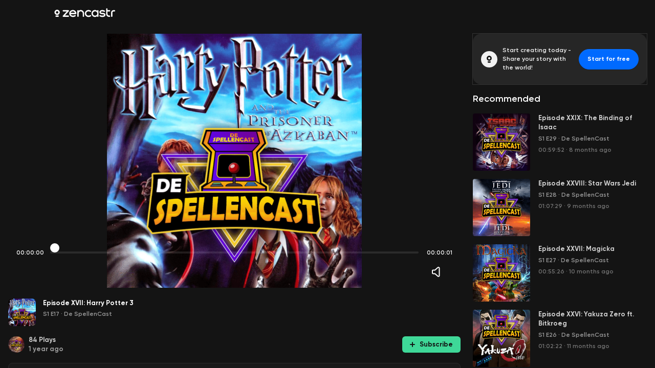

--- FILE ---
content_type: text/html; charset=utf-8
request_url: https://zencastr.com/z/QT9JPiiA
body_size: 31574
content:
<!DOCTYPE html><html lang="en"><head><meta charSet="utf-8"/><script>
(function(w,d,s,l,i){w[l]=w[l]||[];w[l].push({'gtm.start':
new Date().getTime(),event:'gtm.js'});var f=d.getElementsByTagName(s)[0],
j=d.createElement(s),dl=l!='dataLayer'?'&l='+l:'';j.async=true;j.src=
'https://www.googletagmanager.com/gtm.js?id='+i+dl;f.parentNode.insertBefore(j,f);
})(window,document,'script','dataLayer','GTM-NL6WXZ68');
</script><meta name="viewport" content="minimum-scale=1, initial-scale=1, width=device-width, shrink-to-fit=no, viewport-fit=cover, maximum-scale=5"/><title>Episode XVII: Harry Potter 3 by @De SpellenCast · Zencastr Video</title><meta name="description" content="Voor de verandering staat er ons een nostalgische aflevering te wachten. Ready your wands, cast your spells! We vliegen in één van de Harry Potter games!"/><meta property="og:title" content="Episode XVII: Harry Potter 3 by @De SpellenCast"/><meta property="og:url" content="https://zencastr.com/z/QT9JPiiA"/><meta property="og:image" content="https://media.zencastr.com/cdn-cgi/image/width=640,quality=85/image-files/6326207b5dcbfa9137f2d8bd/c7c2bc0f-0a94-4784-be7d-ef2c6d19257a.png"/><meta property="og:description" content="Voor de verandering staat er ons een nostalgische aflevering te wachten. Ready your wands, cast your spells! We vliegen in één van de Harry Potter games!"/><link rel="preload" href="https://plat-assets.zencastr.com/static/fonts/Gilroy/Gilroy-Regular.woff2" as="font" type="font/woff2" crossorigin=""/><link rel="preload" href="https://plat-assets.zencastr.com/static/fonts/Gilroy/Gilroy-Medium.woff2" as="font" type="font/woff2" crossorigin=""/><link rel="preload" href="https://plat-assets.zencastr.com/static/fonts/Gilroy/Gilroy-SemiBold.woff2" as="font" type="font/woff2" crossorigin=""/><link rel="preload" href="https://plat-assets.zencastr.com/static/fonts/Gilroy/Gilroy-Bold.woff2" as="font" type="font/woff2" crossorigin=""/><link rel="preload" href="https://plat-assets.zencastr.com/static/fonts/Gilroy/Gilroy-ExtraBold.woff2" as="font" type="font/woff2" crossorigin=""/><link href="https://media.zencastr.com/cdn-cgi/image/width=1000,quality=85/image-files/6326207b5dcbfa9137f2d8bd/c7c2bc0f-0a94-4784-be7d-ef2c6d19257a.png" rel="preload" as="image" fetchpriority="high"/><meta name="next-head-count" content="15"/><meta name="application-name" content="Zencastr"/><link rel="icon" type="image/png" sizes="32x32" href="https://plat-assets.zencastr.com/static/favicon/favicon-32x32.png?v=2"/><link rel="icon" type="image/png" sizes="16x16" href="https://plat-assets.zencastr.com/static/favicon/favicon-16x16.png?v=2"/><link rel="shortcut icon" href="https://plat-assets.zencastr.com/static/favicon/favicon.ico?v=2"/><meta name="theme-color" content="#000000"/><meta name="mobile-web-app-capable" content="yes"/><link rel="apple-touch-icon" sizes="180x180" href="https://plat-assets.zencastr.com/static/favicon/apple-touch-icon.png?v=2"/><meta name="apple-mobile-web-app-capable" content="yes"/><meta name="apple-mobile-web-app-status-bar-style" content="default"/><meta name="apple-mobile-web-app-title" content="Zencastr"/><link rel="mask-icon" color="#006AFF" href="https://plat-assets.zencastr.com/static/favicon/safari-pinned-tab.svg?v=2"/><link rel="manifest" href="https://plat-assets.zencastr.com/static/favicon/site.webmanifest?v=2"/><meta name="msapplication-TileColor" content="#006AFF"/><meta name="msapplication-config" content="https://plat-assets.zencastr.com/static/favicon/browserconfig.xml?v=2"/><meta name="msapplication-tap-highlight" content="no"/><link rel="preconnect" href="https://fonts.googleapis.com"/><link rel="preconnect" href="https://fonts.gstatic.com" crossorigin=""/><link rel="preconnect" href="https://fonts.gstatic.com" crossorigin /><link rel="preload" href="https://plat-assets.zencastr.com/_next/static/css/8cdbbff5603936d1.css" as="style"/><link rel="stylesheet" href="https://plat-assets.zencastr.com/_next/static/css/8cdbbff5603936d1.css" data-n-g=""/><noscript data-n-css=""></noscript><script defer="" nomodule="" src="https://plat-assets.zencastr.com/_next/static/chunks/polyfills-c67a75d1b6f99dc8.js"></script><script src="https://plat-assets.zencastr.com/_next/static/chunks/webpack-1483f9a01a5d7496.js" defer=""></script><script src="https://plat-assets.zencastr.com/_next/static/chunks/framework-e052f91a7ba38da5.js" defer=""></script><script src="https://plat-assets.zencastr.com/_next/static/chunks/main-b70f4f24ddd6e8b6.js" defer=""></script><script src="https://plat-assets.zencastr.com/_next/static/chunks/pages/_app-9b626749d68dd6b9.js" defer=""></script><script src="https://plat-assets.zencastr.com/_next/static/chunks/9894-20bf19bdab8feb7e.js" defer=""></script><script src="https://plat-assets.zencastr.com/_next/static/chunks/6733-1ee9c3ab87059118.js" defer=""></script><script src="https://plat-assets.zencastr.com/_next/static/chunks/4594-7a4ea6427e92bb29.js" defer=""></script><script src="https://plat-assets.zencastr.com/_next/static/chunks/9777-abf7dc0020fcd40a.js" defer=""></script><script src="https://plat-assets.zencastr.com/_next/static/chunks/2315-88ceeabc8dc34f6f.js" defer=""></script><script src="https://plat-assets.zencastr.com/_next/static/chunks/7650-085aeb37d3bf2e59.js" defer=""></script><script src="https://plat-assets.zencastr.com/_next/static/chunks/9506-b98bba62b079dce8.js" defer=""></script><script src="https://plat-assets.zencastr.com/_next/static/chunks/4685-96320d3dad14efbb.js" defer=""></script><script src="https://plat-assets.zencastr.com/_next/static/chunks/626-a71fac7af19be36c.js" defer=""></script><script src="https://plat-assets.zencastr.com/_next/static/chunks/4948-7c0e104d61b889a0.js" defer=""></script><script src="https://plat-assets.zencastr.com/_next/static/chunks/1012-8ac6c3d6bf848577.js" defer=""></script><script src="https://plat-assets.zencastr.com/_next/static/chunks/9571-3592d8efb18b0a68.js" defer=""></script><script src="https://plat-assets.zencastr.com/_next/static/chunks/6758-ee31550f61152b0e.js" defer=""></script><script src="https://plat-assets.zencastr.com/_next/static/chunks/2644-e5b6f7931cdf6388.js" defer=""></script><script src="https://plat-assets.zencastr.com/_next/static/chunks/8295-0f0150b070fe1359.js" defer=""></script><script src="https://plat-assets.zencastr.com/_next/static/chunks/pages/z/%5Bslug%5D-6f20a7e9f359a016.js" defer=""></script><script src="https://plat-assets.zencastr.com/_next/static/K9Pf4RJ_VHrCKxKAfXefX/_buildManifest.js" defer=""></script><script src="https://plat-assets.zencastr.com/_next/static/K9Pf4RJ_VHrCKxKAfXefX/_ssgManifest.js" defer=""></script><style data-styled="" data-styled-version="5.3.5">{overflow-x:hidden;overflow-y:auto;overflow-y:unset;}/*!sc*/
html,body,div,span,applet,object,iframe,h1,h2,h3,h4,h5,h6,p,blockquote,pre,a,abbr,acronym,address,big,cite,code,del,dfn,em,img,ins,kbd,q,s,samp,small,strike,strong,sub,sup,tt,var,b,u,i,center,dl,dt,dd,menu,ol,ul,li,fieldset,form,label,legend,table,caption,tbody,tfoot,thead,tr,th,td,article,aside,canvas,details,embed,figure,figcaption,footer,header,hgroup,main,menu,nav,output,ruby,section,summary,time,mark,audio,video{margin:0;padding:0;border:0;font-size:100%;font:inherit;vertical-align:baseline;}/*!sc*/
article,aside,details,figcaption,figure,footer,header,hgroup,main,menu,nav,section{display:block;}/*!sc*/
*[hidden]{display:none;}/*!sc*/
body{line-height:1;}/*!sc*/
menu,ol,ul{list-style:none;}/*!sc*/
blockquote,q{quotes:none;}/*!sc*/
blockquote:before,blockquote:after,q:before,q:after{content:'';content:none;}/*!sc*/
table{border-collapse:collapse;border-spacing:0;}/*!sc*/
html,body,input,textarea,span,div,button,abbr{font-family:"Gilroy",Futura,-apple-system,Segoe UI,Helvetica Neue,sans-serif;font-size:13px;font-weight:600;font-display:optional;color:#CCCCCC;box-sizing:border-box;-webkit-font-smoothing:antialiased;-moz-osx-font-smoothing:grayscale;line-height:1.43;}/*!sc*/
@media (min-width:768px){::-webkit-scrollbar{width:8px;height:8px;}::-webkit-scrollbar-track{box-shadow:inset 0 0 8px 8px transparent;border-color:transparent;border-style:solid;border-width:0px 0px;}::-webkit-scrollbar-thumb{box-shadow:inset 0 0 8px 8px #888;border-radius:50% / 4px;border-color:transparent;border-style:solid;border-width:0px 0px;}::-webkit-scrollbar-thumb:hover{box-shadow:inset 0 0 8px 8px #555;}::-webkit-scrollbar-button{display:none;}}/*!sc*/
::-webkit-scrollbar-thumb{border-radius:100px;}/*!sc*/
html,body{background:#1A1A1A;width:100%;height:100%;padding:0;}/*!sc*/
:-webkit-full-screen{background:#1A1A1A;}/*!sc*/
body{overflow-y:auto;}/*!sc*/
img{max-width:100%;height:auto;display:block;}/*!sc*/
form{width:100%;}/*!sc*/
.App{-webkit-transition:filter .15s ease;transition:filter .15s ease;height:100%;width:100%;}/*!sc*/
a{-webkit-text-decoration:none;text-decoration:none;}/*!sc*/
a:hover{color:#3EA8FF;}/*!sc*/
code,pre{font-family:'Roboto Mono',monospace;font-weight:400;}/*!sc*/
.bm-cancel-modal div{color:#7171A6;}/*!sc*/
data-styled.g2[id="sc-global-gavQXq1"]{content:"sc-global-gavQXq1,"}/*!sc*/
.cLNVmh{padding-bottom:48px;padding-left:0;padding-right:0;}/*!sc*/
.idZrTY{display:-webkit-box;display:-webkit-flex;display:-ms-flexbox;display:flex;}/*!sc*/
.ecYRQT{height:8px;width:100%;height:8px;position:absolute;width:100%;}/*!sc*/
.dYSUdT{border-radius:8px;height:54px;width:54px;height:54px;margin-right:14px;margin-bottom:10px;width:54px;}/*!sc*/
.lnQiIM{-webkit-flex-direction:column;-ms-flex-direction:column;flex-direction:column;display:-webkit-box;display:-webkit-flex;display:-ms-flexbox;display:flex;}/*!sc*/
.kAnDsI{cursor:pointer;}/*!sc*/
.jJateQ{-webkit-align-items:center;-webkit-box-align:center;-ms-flex-align:center;align-items:center;display:-webkit-box;display:-webkit-flex;display:-ms-flexbox;display:flex;}/*!sc*/
.bPqmdm{margin-right:8px;}/*!sc*/
.jYdPRg{border-radius:50%;height:32px;width:32px;height:32px;width:32px;}/*!sc*/
.dCbRba{-webkit-flex-direction:column;-ms-flex-direction:column;flex-direction:column;-webkit-flex:1;-ms-flex:1;flex:1;display:-webkit-box;display:-webkit-flex;display:-ms-flexbox;display:flex;margin-bottom:0;}/*!sc*/
.AUSxI{border-radius:4px;height:112px;width:112px;height:112px;width:112px;}/*!sc*/
.gfYgOl{-webkit-flex:1 0 0;-ms-flex:1 0 0;flex:1 0 0;margin-left:16px;}/*!sc*/
.kMSebh{-webkit-align-items:flex-start;-webkit-box-align:flex-start;-ms-flex-align:flex-start;align-items:flex-start;display:-webkit-box;display:-webkit-flex;display:-ms-flexbox;display:flex;margin-bottom:5px;}/*!sc*/
.kWHCnC{-webkit-flex-shrink:0;-ms-flex-negative:0;flex-shrink:0;margin-top:5px;}/*!sc*/
.cdgged{margin-left:0;margin-bottom:5px;}/*!sc*/
.dKwPsQ{margin-left:0;clear:both;}/*!sc*/
data-styled.g3[id="sc-716ce9c9-0"]{content:"cLNVmh,idZrTY,ecYRQT,dYSUdT,lnQiIM,kAnDsI,cIqNoI,jJateQ,bPqmdm,jYdPRg,dCbRba,AUSxI,gfYgOl,kMSebh,kWHCnC,cdgged,dKwPsQ,"}/*!sc*/
.hnxtUp{margin-bottom:0;display:inline-block;font-size:12px;font-weight:600;color:#F2F2F2;text-align:left;font-size:11px;}/*!sc*/
.fqsTSf{margin-bottom:0;display:inline-block;font-size:12px;font-weight:600;color:#F2F2F2;text-align:left;}/*!sc*/
.fxXOAg{margin-bottom:16px;display:inline-block;font-size:12px;font-weight:600;color:#CCCCCC;text-align:left;}/*!sc*/
.fTfqmb{margin-bottom:0;display:inline-block;font-size:12px;font-weight:600;color:#FFFFFF;text-align:left;}/*!sc*/
.eNtQId{margin-bottom:4px;display:inline-block;font-size:13px;font-weight:700;color:#FFFFFF;text-align:left;display:-webkit-box;-webkit-line-clamp:2;-webkit-box-orient:vertical;overflow:hidden;text-overflow:ellipsis;overflow-wrap:break-word;}/*!sc*/
.kxhGOY{margin-bottom:0;display:inline-block;font-size:12px;font-weight:600;color:#999999;text-align:left;font-size:12px;display:-webkit-inline-box;-webkit-line-clamp:2;-webkit-box-orient:vertical;overflow:hidden;text-overflow:ellipsis;overflow-wrap:break-word;}/*!sc*/
.bxOQj{margin-bottom:0;display:inline-block;font-size:13px;font-weight:700;color:#CCCCCC;text-align:left;}/*!sc*/
.jvLcZ{margin-bottom:0;display:inline-block;font-size:13px;font-weight:700;color:#999999;text-align:left;white-space:nowrap;}/*!sc*/
.HlofQ{margin-left:16px;margin-right:16px;margin-bottom:16px;display:inline-block;font-size:12px;font-weight:600;color:#FFFFFF;text-align:left;font-size:18px;}/*!sc*/
.jQuBLf{margin-right:0;margin-bottom:0;display:inline-block;font-size:13px;font-weight:700;color:rgba(255,255,255,0.80);text-align:left;display:-webkit-box;-webkit-line-clamp:2;-webkit-box-orient:vertical;overflow:hidden;text-overflow:ellipsis;overflow-wrap:break-word;}/*!sc*/
.VgLEO{margin-bottom:0;display:inline-block;font-size:12px;font-weight:600;color:rgba(255,255,255,0.40);text-align:left;font-size:12px;}/*!sc*/
.hMNouk{margin-left:3px;margin-right:3px;margin-bottom:0;display:inline-block;font-size:12px;font-weight:600;color:rgba(255,255,255,0.40);text-align:left;}/*!sc*/
data-styled.g5[id="sc-68d17cdc-0"]{content:"hnxtUp,fqsTSf,fxXOAg,fTfqmb,eNtQId,kxhGOY,bxOQj,jvLcZ,HlofQ,jQuBLf,VgLEO,hMNouk,"}/*!sc*/
.esHkSg{-webkit-animation:5s gQAWVs linear forwards;animation:5s gQAWVs linear forwards;}/*!sc*/
data-styled.g6[id="sc-d9bebe94-0"]{content:"esHkSg,"}/*!sc*/
.gTGwbD{-webkit-flex-shrink:0;-ms-flex-negative:0;flex-shrink:0;-webkit-transition:filter .15s ease;transition:filter .15s ease;display:block;}/*!sc*/
.gsEMtf{margin:auto;-webkit-flex-shrink:0;-ms-flex-negative:0;flex-shrink:0;-webkit-transition:filter .15s ease;transition:filter .15s ease;display:block;}/*!sc*/
.iRbzBM{margin-right:9px;-webkit-flex-shrink:0;-ms-flex-negative:0;flex-shrink:0;-webkit-transition:filter .15s ease;transition:filter .15s ease;display:block;}/*!sc*/
data-styled.g7[id="sc-d9bebe94-1"]{content:"gTGwbD,gsEMtf,iRbzBM,"}/*!sc*/
.haWzID{-webkit-clip:rect(0 0 0 0);clip:rect(0 0 0 0);-webkit-clip-path:inset(50%);clip-path:inset(50%);height:1px;overflow:hidden;position:absolute;white-space:nowrap;width:1px;}/*!sc*/
data-styled.g8[id="sc-7b8ab3dd-0"]{content:"haWzID,"}/*!sc*/
.iziNsX.iziNsX{background:none;border:none;padding:0;cursor:default;outline:none;display:-webkit-box;display:-webkit-flex;display:-ms-flexbox;display:flex;-webkit-align-items:center;-webkit-box-align:center;-ms-flex-align:center;align-items:center;color:#808080;-webkit-transition:0.15s ease;transition:0.15s ease;position:relative;}/*!sc*/
.iziNsX.iziNsX:hover{cursor:pointer;color:#FFFFFF;}/*!sc*/
.iziNsX.iziNsX:focus{outline:none;}/*!sc*/
.iziNsX.iziNsX::before{content:'';position:absolute;border-radius:50%;border:2px solid #3EA8FF;inset:0;aspect-ratio:1/1;width:32px;height:32px;top:50%;left:50%;-webkit-transform:translate(-50%,-50%);-ms-transform:translate(-50%,-50%);transform:translate(-50%,-50%);-webkit-transition:0.15s ease;transition:0.15s ease;opacity:0;}/*!sc*/
.iziNsX.iziNsX:focus::before{opacity:1;}/*!sc*/
.eZxyKT.eZxyKT{background:none;border:none;padding:0;cursor:default;outline:none;display:-webkit-box;display:-webkit-flex;display:-ms-flexbox;display:flex;-webkit-align-items:center;-webkit-box-align:center;-ms-flex-align:center;align-items:center;margin:0 12px;color:#FFFFFF;-webkit-transition:0.15s ease;transition:0.15s ease;position:relative;display:-webkit-box;display:-webkit-flex;display:-ms-flexbox;display:flex;-webkit-align-items:center;-webkit-box-align:center;-ms-flex-align:center;align-items:center;-webkit-box-pack:center;-webkit-justify-content:center;-ms-flex-pack:center;justify-content:center;width:40px;height:40px;border-radius:50%;background:rgba(255,255,255,0.20);box-shadow:0px 1px 0px rgba(0,0,0,0.2),inset 0px 1px 0px rgba(255,255,255,0.05);}/*!sc*/
.eZxyKT.eZxyKT:hover{cursor:pointer;color:#FFFFFF;}/*!sc*/
.eZxyKT.eZxyKT:focus{outline:none;}/*!sc*/
.eZxyKT.eZxyKT::before{content:'';position:absolute;border-radius:50%;border:2px solid #3EA8FF;inset:0;aspect-ratio:1/1;width:40px;height:40px;top:50%;left:50%;-webkit-transform:translate(-50%,-50%);-ms-transform:translate(-50%,-50%);transform:translate(-50%,-50%);-webkit-transition:0.15s ease;transition:0.15s ease;opacity:0;}/*!sc*/
.eZxyKT.eZxyKT:focus::before{opacity:1;}/*!sc*/
.eZxyKT.eZxyKT:hover{background:rgba(255,255,255,0.40);}/*!sc*/
.TiDON.TiDON{background:none;border:none;padding:0;cursor:default;outline:none;display:-webkit-box;display:-webkit-flex;display:-ms-flexbox;display:flex;-webkit-align-items:center;-webkit-box-align:center;-ms-flex-align:center;align-items:center;color:#808080;-webkit-transition:0.15s ease;transition:0.15s ease;position:relative;}/*!sc*/
.TiDON.TiDON:hover{cursor:pointer;color:#FFFFFF;}/*!sc*/
.TiDON.TiDON:focus{outline:none;}/*!sc*/
.TiDON.TiDON::before{content:'';position:absolute;border-radius:6px;border:2px solid #3EA8FF;inset:0;aspect-ratio:1/1;width:32px;height:32px;top:50%;left:50%;-webkit-transform:translate(-50%,-50%);-ms-transform:translate(-50%,-50%);transform:translate(-50%,-50%);-webkit-transition:0.15s ease;transition:0.15s ease;opacity:0;}/*!sc*/
.TiDON.TiDON:focus::before{opacity:1;}/*!sc*/
data-styled.g9[id="sc-915c78c4-0"]{content:"iziNsX,eZxyKT,TiDON,"}/*!sc*/
#nprogress{pointer-events:none;}/*!sc*/
#nprogress .bar{background:#006AFF;position:fixed;z-index:1031;top:0;left:0;width:100%;height:2px;}/*!sc*/
#nprogress .peg{display:block;position:absolute;right:0px;width:100px;height:100%;box-shadow:0 0 10px #006AFF,0 0 5px #006AFF;opacity:1.0;-webkit-transform:rotate(3deg) translate(0px,-4px);-ms-transform:rotate(3deg) translate(0px,-4px);transform:rotate(3deg) translate(0px,-4px);}/*!sc*/
#nprogress .spinner{display:block;position:fixed;z-index:1031;top:15px;right:15px;}/*!sc*/
#nprogress .spinner-icon{width:18px;height:18px;box-sizing:border-box;border:solid 2px transparent;border-top-color:#006AFF;border-left-color:#006AFF;border-radius:50%;-webkit-animation:nprogress-spinner 400ms linear infinite;animation:nprogress-spinner 400ms linear infinite;}/*!sc*/
.nprogress-custom-parent{overflow:hidden;position:relative;}/*!sc*/
.nprogress-custom-parent #nprogress .spinner,.nprogress-custom-parent #nprogress .bar{position:absolute;}/*!sc*/
@-webkit-keyframes nprogress-spinner{0%{-webkit-transform:rotate(0deg);-ms-transform:rotate(0deg);transform:rotate(0deg);}100%{-webkit-transform:rotate(360deg);-ms-transform:rotate(360deg);transform:rotate(360deg);}}/*!sc*/
@keyframes nprogress-spinner{0%{-webkit-transform:rotate(0deg);-ms-transform:rotate(0deg);transform:rotate(0deg);}100%{-webkit-transform:rotate(360deg);-ms-transform:rotate(360deg);transform:rotate(360deg);}}/*!sc*/
data-styled.g12[id="sc-global-cdJUbX1"]{content:"sc-global-cdJUbX1,"}/*!sc*/
.intercom-lightweight-app{display:none;}/*!sc*/
data-styled.g13[id="sc-global-lbAyPm1"]{content:"sc-global-lbAyPm1,"}/*!sc*/
.imjGTc{border:1px solid transparent;cursor:pointer;outline:none;position:relative;-webkit-transition:0.15s ease;transition:0.15s ease;display:-webkit-box;display:-webkit-flex;display:-ms-flexbox;display:flex;-webkit-align-items:center;-webkit-box-align:center;-ms-flex-align:center;align-items:center;-webkit-box-pack:center;-webkit-justify-content:center;-ms-flex-pack:center;justify-content:center;padding:7px 16px;color:#FFFFFF;border-radius:6px;font-weight:700;box-shadow:0px 1px 0px rgba(0,0,0,0.2),inset 0px 1px 0px rgba(255,255,255,0.05);height:100%;padding-top:0;padding-bottom:0;background:none;box-shadow:none;}/*!sc*/
.imjGTc:focus:not(:active){box-shadow:0 0 0 2px #3EA8FF;z-index:2;}/*!sc*/
.imjGTc.imjGTc{padding:0;margin-bottom:0;}/*!sc*/
.hBibTp{border:1px solid transparent;cursor:pointer;outline:none;position:relative;-webkit-transition:0.15s ease;transition:0.15s ease;display:-webkit-box;display:-webkit-flex;display:-ms-flexbox;display:flex;-webkit-align-items:center;-webkit-box-align:center;-ms-flex-align:center;align-items:center;-webkit-box-pack:center;-webkit-justify-content:center;-ms-flex-pack:center;justify-content:center;padding:7px 16px;color:#FFFFFF;border-radius:6px;font-weight:700;box-shadow:0px 1px 0px rgba(0,0,0,0.2),inset 0px 1px 0px rgba(255,255,255,0.05);height:32px;padding-top:0;padding-bottom:0;background-color:#006AFF;border-color:#006AFF;}/*!sc*/
.hBibTp:hover{background-color:#2997FF;border-color:#2997FF;}/*!sc*/
.hBibTp:active{background-color:#0056F0;border-color:#0056F0;}/*!sc*/
.hBibTp:focus:not(:active){box-shadow:0 0 0 2px #3EA8FF;z-index:2;}/*!sc*/
.hBibTp.hBibTp{margin-bottom:0;}/*!sc*/
.ikhyRP{border:1px solid transparent;cursor:pointer;outline:none;position:relative;-webkit-transition:0.15s ease;transition:0.15s ease;display:-webkit-box;display:-webkit-flex;display:-ms-flexbox;display:flex;-webkit-align-items:center;-webkit-box-align:center;-ms-flex-align:center;align-items:center;-webkit-box-pack:center;-webkit-justify-content:center;-ms-flex-pack:center;justify-content:center;padding:7px 16px;color:#FFFFFF;border-radius:6px;font-weight:700;box-shadow:0px 1px 0px rgba(0,0,0,0.2),inset 0px 1px 0px rgba(255,255,255,0.05);width:114px;padding-left:0;padding-right:0;height:32px;padding-top:0;padding-bottom:0;background-color:#3ED898;box-shadow:0px 1px 0px 0px rgba(0,0,0,0.20),0px 1px 0px 0px rgba(255,255,255,0.05) inset;color:#141414;}/*!sc*/
.ikhyRP:hover{background-color:#66EAB9;}/*!sc*/
.ikhyRP:active{background-color:#009F49;}/*!sc*/
.ikhyRP:focus:not(:active){box-shadow:0 0 0 2px #009F49;z-index:2;}/*!sc*/
.ikhyRP.ikhyRP{margin-bottom:0;}/*!sc*/
.lkYlXd{border:1px solid transparent;cursor:pointer;outline:none;position:relative;-webkit-transition:0.15s ease;transition:0.15s ease;display:-webkit-box;display:-webkit-flex;display:-ms-flexbox;display:flex;-webkit-align-items:center;-webkit-box-align:center;-ms-flex-align:center;align-items:center;-webkit-box-pack:center;-webkit-justify-content:center;-ms-flex-pack:center;justify-content:center;padding:7px 16px;color:#FFFFFF;border-radius:6px;font-weight:700;box-shadow:0px 1px 0px rgba(0,0,0,0.2),inset 0px 1px 0px rgba(255,255,255,0.05);height:32px;padding-top:0;padding-bottom:0;border:0;background:0;padding:0;margin:0;outline:none;color:#006AFF;box-shadow:none;height:auto;font-weight:600;}/*!sc*/
.lkYlXd:focus{color:#3EA8FF;-webkit-text-decoration:underline;text-decoration:underline;}/*!sc*/
.lkYlXd:hover{-webkit-text-decoration:underline;text-decoration:underline;color:#3EA8FF;}/*!sc*/
.lkYlXd.lkYlXd{margin-top:8px;margin-bottom:0;font-size:13px;}/*!sc*/
data-styled.g20[id="sc-7d514da1-0"]{content:"imjGTc,hBibTp,ikhyRP,lkYlXd,"}/*!sc*/
.popover-enter{opacity:0;-webkit-transform:translateY(0);-ms-transform:translateY(0);transform:translateY(0);}/*!sc*/
.popover-enter-bottom,.popover-enter-bottom-start,.popover-enter-bottom-end{-webkit-transform:translateY(10px);-ms-transform:translateY(10px);transform:translateY(10px);}/*!sc*/
.popover-enter-top,.popover-enter-top-start,.popover-enter-top-end{-webkit-transform:translateY(-10px);-ms-transform:translateY(-10px);transform:translateY(-10px);}/*!sc*/
.popover-enter-active{opacity:1;-webkit-transition:opacity 150ms,-webkit-transform 150ms;-webkit-transition:opacity 150ms,transform 150ms;transition:opacity 150ms,transform 150ms;}/*!sc*/
.popover-enter-active-bottom,.popover-enter-active-bottom-start,.popover-enter-active-bottom-end,.popover-enter-active-top,.popover-enter-active-top-start,.popover-enter-active-top-end{-webkit-transform:translateX(0) translateY(0);-ms-transform:translateX(0) translateY(0);transform:translateX(0) translateY(0);}/*!sc*/
.popover-exit{opacity:1;}/*!sc*/
.popover-exit-bottom,.popover-exit-bottom-start,.popover-exit-bottom-end,.popover-exit-top,.popover-exit-top-start,.popover-exit-top-end{-webkit-transform:translateX(0) translateY(0);-ms-transform:translateX(0) translateY(0);transform:translateX(0) translateY(0);}/*!sc*/
.popover-exit-active{opacity:0;-webkit-transition:opacity 150ms,-webkit-transform 150ms;-webkit-transition:opacity 150ms,transform 150ms;transition:opacity 150ms,transform 150ms;}/*!sc*/
.popover-exit-active-bottom,.popover-exit-active-bottom-start,.popover-exit-active-bottom-end{-webkit-transform:translateY(10px);-ms-transform:translateY(10px);transform:translateY(10px);}/*!sc*/
.popover-exit-active-top,.popover-exit-active-top-start,.popover-exit-active-top-end{-webkit-transform:translateY(-10px);-ms-transform:translateY(-10px);transform:translateY(-10px);}/*!sc*/
data-styled.g27[id="sc-global-fKKEVg1"]{content:"sc-global-fKKEVg1,"}/*!sc*/
.bfAGGM{position:absolute;width:8px;height:8px;background:inherit;visibility:hidden;z-index:1;display:none;}/*!sc*/
.bfAGGM::before{position:absolute;width:8px;height:8px;background:inherit;visibility:visible;content:'';-webkit-transform:rotate(45deg);-ms-transform:rotate(45deg);transform:rotate(45deg);}/*!sc*/
data-styled.g28[id="sc-46eb0192-0"]{content:"bfAGGM,"}/*!sc*/
.gSDcPe{z-index:1050;display:none;position:relative;}/*!sc*/
.gSDcPe[data-popper-placement^='top'] .sc-46eb0192-0{bottom:-4px;}/*!sc*/
.gSDcPe[data-popper-placement^='bottom'] .sc-46eb0192-0{top:-4px;}/*!sc*/
.gSDcPe[data-popper-placement^='left'] .sc-46eb0192-0{right:-4px;}/*!sc*/
.gSDcPe[data-popper-placement^='right'] .sc-46eb0192-0{left:-4px;}/*!sc*/
data-styled.g29[id="sc-46eb0192-1"]{content:"gSDcPe,"}/*!sc*/
.bjzBAV{position:relative;z-index:2;}/*!sc*/
data-styled.g30[id="sc-46eb0192-2"]{content:"bjzBAV,"}/*!sc*/
.dOWZOx{position:absolute;inset:0;margin:-12px -0px;}/*!sc*/
data-styled.g31[id="sc-46eb0192-3"]{content:"dOWZOx,"}/*!sc*/
.evCTpV{object-fit:cover;object-position:50%;width:100%;height:100%;cursor:pointer;}/*!sc*/
.jNvNqL{object-fit:cover;object-position:50%;width:100%;height:100%;cursor:inherit;}/*!sc*/
data-styled.g46[id="sc-bbdec9e5-0"]{content:"evCTpV,jNvNqL,"}/*!sc*/
.cbOIgn{overflow:hidden;-webkit-flex-shrink:0;-ms-flex-negative:0;flex-shrink:0;}/*!sc*/
data-styled.g47[id="sc-1ad5f2b5-0"]{content:"cbOIgn,"}/*!sc*/
.bbagRy{position:relative;width:undefined;height:undefined;false;}/*!sc*/
.bbagRy:hover .sc-363e9698-1{opacity:1;cursor:pointer;}/*!sc*/
data-styled.g50[id="sc-363e9698-2"]{content:"bbagRy,"}/*!sc*/
.UiXzE{color:#CCCCCC;font-weight:600;display:-webkit-box;display:-webkit-flex;display:-ms-flexbox;display:flex;-webkit-align-items:center;-webkit-box-align:center;-ms-flex-align:center;align-items:center;-webkit-transition:0.15s color;transition:0.15s color;font-size:14px;}/*!sc*/
.UiXzE:hover{-webkit-text-decoration:underline;text-decoration:underline;}/*!sc*/
.cfzXkp{color:#CCCCCC;font-weight:600;display:-webkit-box;display:-webkit-flex;display:-ms-flexbox;display:flex;-webkit-align-items:center;-webkit-box-align:center;-ms-flex-align:center;align-items:center;-webkit-transition:0.15s color;transition:0.15s color;font-size:14px;}/*!sc*/
.cfzXkp:hover{-webkit-text-decoration:underline;text-decoration:underline;}/*!sc*/
.cfzXkp:hover{-webkit-text-decoration:none;text-decoration:none;}/*!sc*/
.dByfaA{color:#CCCCCC;font-weight:600;display:-webkit-box;display:-webkit-flex;display:-ms-flexbox;display:flex;-webkit-align-items:center;-webkit-box-align:center;-ms-flex-align:center;align-items:center;-webkit-transition:0.15s color;transition:0.15s color;font-size:14px;}/*!sc*/
.dByfaA:hover{-webkit-text-decoration:underline;text-decoration:underline;}/*!sc*/
.dByfaA:hover{-webkit-text-decoration:none;text-decoration:none;}/*!sc*/
.dByfaA.dByfaA{margin-bottom:0;padding:0;}/*!sc*/
data-styled.g68[id="sc-2131d6df-0"]{content:"UiXzE,cfzXkp,dByfaA,"}/*!sc*/
.iWcLib{-webkit-trasition:opacity 0.05s ease;trasition:opacity 0.05s ease;position:absolute;inset:0;}/*!sc*/
data-styled.g69[id="sc-fde1a84d-0"]{content:"iWcLib,"}/*!sc*/
.hvezFu{display:none;}/*!sc*/
@media (min-width:1024px){.hvezFu{display:block;margin-left:auto;}}/*!sc*/
data-styled.g70[id="sc-fde1a84d-1"]{content:"hvezFu,"}/*!sc*/
.hASWMx{z-index:1;margin:8px auto;}/*!sc*/
.hASWMx svg{height:12px;}/*!sc*/
@media (min-width:1024px){.hASWMx{margin:16px 0;}.hASWMx svg{height:18px;}}/*!sc*/
data-styled.g71[id="sc-fde1a84d-2"]{content:"hASWMx,"}/*!sc*/
.ixIrTi.ixIrTi{display:none;-webkit-flex:0;-ms-flex:0;flex:0;-webkit-align-items:center;-webkit-box-align:center;-ms-flex-align:center;align-items:center;padding:0 16px;margin-left:-0px;width:calc(100% + 0px);position:-webkit-sticky;position:sticky;top:0;z-index:1002;-webkit-transition:all .15s ease;transition:all .15s ease;}/*!sc*/
@media (min-width:1024px){.ixIrTi.ixIrTi{display:-webkit-box;display:-webkit-flex;display:-ms-flexbox;display:flex;}}/*!sc*/
data-styled.g72[id="sc-fde1a84d-3"]{content:"ixIrTi,"}/*!sc*/
.eTyain{position:absolute;z-index:70;-webkit-flex:1;-ms-flex:1;flex:1;display:-webkit-box;display:-webkit-flex;display:-ms-flexbox;display:flex;-webkit-align-items:center;-webkit-box-align:center;-ms-flex-align:center;align-items:center;-webkit-box-pack:center;-webkit-justify-content:center;-ms-flex-pack:center;justify-content:center;inset:0;background-color:rgba(0,0,0,0.80);display:none;border-radius:0;}/*!sc*/
data-styled.g77[id="sc-8cdae579-0"]{content:"eTyain,"}/*!sc*/
.bqdUQr p{margin-bottom:20px;}/*!sc*/
.bqdUQr a{-webkit-text-decoration:underline;text-decoration:underline;}/*!sc*/
.bqdUQr strong{font-weight:700;}/*!sc*/
.bqdUQr em{font-style:italic;}/*!sc*/
.bqdUQr ol{display:block;list-style-type:decimal;margin-block-start:1em;margin-block-end:1em;margin-inline-start:0px;margin-inline-end:0px;padding-inline-start:40px;}/*!sc*/
.bqdUQr ul{display:block;list-style-type:disc;margin-block-start:1em;margin-block-end:1em;margin-inline-start:0px;margin-inline-end:0px;padding-inline-start:40px;}/*!sc*/
.bqdUQr li{display:list-item;text-align:-webkit-match-parent;}/*!sc*/
.bqdUQr h1{font-size:20px;font-weight:700;color:#FFFFFF;}/*!sc*/
.bqdUQr h2{font-size:16px;font-weight:700;color:#FFFFFF;}/*!sc*/
.bqdUQr h3{font-size:13px;font-weight:700;color:#FFFFFF;}/*!sc*/
data-styled.g80[id="sc-9a027c0c-0"]{content:"bqdUQr,"}/*!sc*/
.kYbdsQ{margin-top:4px;}/*!sc*/
data-styled.g81[id="sc-6823f2d9-0"]{content:"kYbdsQ,"}/*!sc*/
.hwxgde{color:rgba(255,255,255,0.80);font-size:13px;font-weight:600;line-height:20px;-webkit-transition:max-height .15s ease;transition:max-height .15s ease;max-height:px;overflow:hidden;text-overflow:ellipsis;max-height:8rem;}/*!sc*/
.hwxgde *{color:rgba(255,255,255,0.80);font-size:13px;font-weight:600;line-height:20px;}/*!sc*/
data-styled.g82[id="sc-6823f2d9-1"]{content:"hwxgde,"}/*!sc*/
.deOuzE{color:#FFFFFF;}/*!sc*/
.deOuzE:hover{color:rgba(255,255,255,0.80);}/*!sc*/
.deOuzE:focus{color:#FFFFFF;-webkit-text-decoration:none;text-decoration:none;}/*!sc*/
.deOuzE:focus:hover{color:rgba(255,255,255,0.80);}/*!sc*/
data-styled.g83[id="sc-6823f2d9-2"]{content:"deOuzE,"}/*!sc*/
.fJHGxz{width:100%;height:100%;}/*!sc*/
data-styled.g85[id="sc-d296249d-0"]{content:"fJHGxz,"}/*!sc*/
.ezjark{font-size:11px;display:-webkit-box;display:-webkit-flex;display:-ms-flexbox;display:flex;-webkit-align-items:center;-webkit-box-align:center;-ms-flex-align:center;align-items:center;width:50px;-webkit-flex-shrink:0;-ms-flex-negative:0;flex-shrink:0;color:#FFFFFF;}/*!sc*/
data-styled.g88[id="sc-5a6b28b2-0"]{content:"ezjark,"}/*!sc*/
.bMYkUe{width:100%;position:relative;margin:0 16px;}/*!sc*/
data-styled.g89[id="sc-5a6b28b2-1"]{content:"bMYkUe,"}/*!sc*/
.kVmkKI{width:18px;height:18px;outline:none;border-radius:50%;top:0;background:#FFFFFF;border:2px solid transparent;}/*!sc*/
.kVmkKI:focus{border-color:#3EA8FF;}/*!sc*/
data-styled.g90[id="sc-5a6b28b2-2"]{content:"kVmkKI,"}/*!sc*/
.dCpefl{display:-webkit-box;display:-webkit-flex;display:-ms-flexbox;display:flex;width:100%;position:relative;height:36px;}/*!sc*/
.dCpefl:hover .sc-5a6b28b2-2{opacity:1;}/*!sc*/
data-styled.g91[id="sc-5a6b28b2-3"]{content:"dCpefl,"}/*!sc*/
.gsWLQY{position:relative;width:100%;-webkit-align-self:center;-ms-flex-item-align:center;align-self:center;display:-webkit-box;display:-webkit-flex;display:-ms-flexbox;display:flex;-webkit-align-items:center;-webkit-box-align:center;-ms-flex-align:center;align-items:center;height:36px;}/*!sc*/
data-styled.g92[id="sc-5a6b28b2-4"]{content:"gsWLQY,"}/*!sc*/
.eioSDA{width:100%;height:4px;border-radius:4px;}/*!sc*/
data-styled.g93[id="sc-5a6b28b2-5"]{content:"eioSDA,"}/*!sc*/
.fFBHlG{pointer-events:none;height:4px;border-radius:4px;background:rgba(255,255,255,0.30);position:absolute;top:50%;left:0;width:0%;-webkit-transform:translateY(-50%);-ms-transform:translateY(-50%);transform:translateY(-50%);}/*!sc*/
data-styled.g94[id="sc-5a6b28b2-6"]{content:"fFBHlG,"}/*!sc*/
.jdMptq{display:-webkit-box;display:-webkit-flex;display:-ms-flexbox;display:flex;-webkit-box-pack:center;-webkit-justify-content:center;-ms-flex-pack:center;justify-content:center;-webkit-align-items:center;-webkit-box-align:center;-ms-flex-align:center;align-items:center;-webkit-transition:opacity .15s ease;transition:opacity .15s ease;opacity:0;}/*!sc*/
data-styled.g101[id="sc-d5876595-0"]{content:"jdMptq,"}/*!sc*/
.iTSeNE{position:relative;}/*!sc*/
data-styled.g102[id="sc-d5876595-1"]{content:"iTSeNE,"}/*!sc*/
.DtFqK{position:relative;color:white;-webkit-transform:translateX(-1px);-ms-transform:translateX(-1px);transform:translateX(-1px);}/*!sc*/
.dlfHdD{position:relative;color:white;-webkit-transform:translateX(-1px);-ms-transform:translateX(-1px);transform:translateX(-1px);-webkit-transform:scale(-1,1) translateX(-2px);-ms-transform:scale(-1,1) translateX(-2px);transform:scale(-1,1) translateX(-2px);}/*!sc*/
data-styled.g103[id="sc-d5876595-2"]{content:"DtFqK,dlfHdD,"}/*!sc*/
.hKIbNf{position:absolute;inset:0;font-weight:700;margin-bottom:0;display:-webkit-box;display:-webkit-flex;display:-ms-flexbox;display:flex;-webkit-box-pack:center;-webkit-justify-content:center;-ms-flex-pack:center;justify-content:center;-webkit-align-items:center;-webkit-box-align:center;-ms-flex-align:center;align-items:center;padding-left:2px;color:#FFFFFF;margin-top:1px;margin-left:1px;}/*!sc*/
.eHrHzw{position:absolute;inset:0;font-weight:700;margin-bottom:0;display:-webkit-box;display:-webkit-flex;display:-ms-flexbox;display:flex;-webkit-box-pack:center;-webkit-justify-content:center;-ms-flex-pack:center;justify-content:center;-webkit-align-items:center;-webkit-box-align:center;-ms-flex-align:center;align-items:center;padding-left:2px;color:#FFFFFF;margin-top:1px;margin-right:1px;}/*!sc*/
data-styled.g104[id="sc-d5876595-3"]{content:"hKIbNf,eHrHzw,"}/*!sc*/
.jHxyHM{height:116px;width:40px;display:-webkit-box;display:-webkit-flex;display:-ms-flexbox;display:flex;position:relative;}/*!sc*/
data-styled.g105[id="sc-4a8b6e5d-0"]{content:"jHxyHM,"}/*!sc*/
.blhNFK{height:116px;border-radius:24px;-webkit-backdrop-filter:blur(16px);backdrop-filter:blur(16px);width:100%;-webkit-align-self:center;-ms-flex-item-align:center;align-self:center;}/*!sc*/
data-styled.g106[id="sc-4a8b6e5d-1"]{content:"blhNFK,"}/*!sc*/
.iasOwK{opacity:0;height:1px;}/*!sc*/
data-styled.g107[id="sc-4a8b6e5d-2"]{content:"iasOwK,"}/*!sc*/
.cVuNQt{position:absolute;bottom:0;left:0;right:0;padding:0 16px 16px;opacity:0;opacity:1;}/*!sc*/
data-styled.g109[id="sc-a89a3e3a-0"]{content:"cVuNQt,"}/*!sc*/
.itloBF{display:-webkit-box;display:-webkit-flex;display:-ms-flexbox;display:flex;-webkit-align-items:center;-webkit-box-align:center;-ms-flex-align:center;align-items:center;-webkit-box-pack:justify;-webkit-justify-content:space-between;-ms-flex-pack:justify;justify-content:space-between;position:relative;padding:0 14px;}/*!sc*/
data-styled.g110[id="sc-a89a3e3a-1"]{content:"itloBF,"}/*!sc*/
.hRHqhn{position:absolute;z-index:71;display:grid;width:100%;grid-template-areas:'options' 'signup';grid-template-rows:50% 50%;row-gap:25%;margin:auto;max-width:350px;padding:2rem;justify-items:center;}/*!sc*/
.hRHqhn > *:nth-child(2){-webkit-align-items:flex-start;-webkit-box-align:flex-start;-ms-flex-align:flex-start;align-items:flex-start;}/*!sc*/
@media (min-width:1280px){.hRHqhn{max-width:400px;}}/*!sc*/
data-styled.g111[id="sc-a3b2f4cd-0"]{content:"hRHqhn,"}/*!sc*/
.loExAp{grid-area:options;display:-webkit-box;display:-webkit-flex;display:-ms-flexbox;display:flex;-webkit-flex-direction:row;-ms-flex-direction:row;flex-direction:row;-webkit-box-pack:center;-webkit-justify-content:center;-ms-flex-pack:center;justify-content:center;gap:2.5rem;}/*!sc*/
@media (min-width:1280px){.loExAp{gap:6rem;max-width:400px;}}/*!sc*/
data-styled.g112[id="sc-a3b2f4cd-1"]{content:"loExAp,"}/*!sc*/
.iLigzp{display:-webkit-box;display:-webkit-flex;display:-ms-flexbox;display:flex;-webkit-flex-direction:column;-ms-flex-direction:column;flex-direction:column;-webkit-align-items:center;-webkit-box-align:center;-ms-flex-align:center;align-items:center;cursor:pointer;-webkit-box-pack:center;-webkit-justify-content:center;-ms-flex-pack:center;justify-content:center;color:#FFFFFF;max-height:100%;max-width:100%;}/*!sc*/
.iLigzp:hover svg{fill-opacity:1;}/*!sc*/
.iLigzp svg{max-height:100%;fill-opacity:0.8;}/*!sc*/
data-styled.g113[id="sc-a3b2f4cd-2"]{content:"iLigzp,"}/*!sc*/
.jXkIcT{display:-webkit-box;display:-webkit-flex;display:-ms-flexbox;display:flex;-webkit-flex-direction:column;-ms-flex-direction:column;flex-direction:column;-webkit-align-items:center;-webkit-box-align:center;-ms-flex-align:center;align-items:center;-webkit-box-pack:center;-webkit-justify-content:center;-ms-flex-pack:center;justify-content:center;color:#FFFFFF;max-height:100%;max-width:100%;-webkit-transition:none;transition:none;}/*!sc*/
.jXkIcT:hover svg{fill-opacity:1;color:#FFFFFF;}/*!sc*/
.jXkIcT svg{-webkit-transition:opacity .15s ease;transition:opacity .15s ease;max-height:100%;fill-opacity:0.8;}/*!sc*/
data-styled.g114[id="sc-a3b2f4cd-3"]{content:"jXkIcT,"}/*!sc*/
.dQAQZF span{font-size:2rem;}/*!sc*/
data-styled.g115[id="sc-a3b2f4cd-4"]{content:"dQAQZF,"}/*!sc*/
.cAncCY{grid-area:signup;-webkit-box-pack:center;-webkit-justify-content:center;-ms-flex-pack:center;justify-content:center;width:100%;}/*!sc*/
data-styled.g116[id="sc-a3b2f4cd-5"]{content:"cAncCY,"}/*!sc*/
.fmbhEs{font-size:1.4rem;height:100%;width:100%;max-height:4rem;max-width:300px;}/*!sc*/
@media (min-width:480px){.fmbhEs{border-radius:1.3rem;max-height:6rem;max-width:440px;font-size:1.6rem;}}/*!sc*/
data-styled.g117[id="sc-a3b2f4cd-6"]{content:"fmbhEs,"}/*!sc*/
.ecNwNn{display:-webkit-box;display:-webkit-flex;display:-ms-flexbox;display:flex;position:relative;-webkit-flex:1;-ms-flex:1;flex:1;}/*!sc*/
data-styled.g119[id="sc-820d0f00-0"]{content:"ecNwNn,"}/*!sc*/
.gRtHCl{-webkit-flex-shrink:0;-ms-flex-negative:0;flex-shrink:0;cursor:pointer;}/*!sc*/
data-styled.g120[id="sc-820d0f00-1"]{content:"gRtHCl,"}/*!sc*/
.fokMes{margin-top:18px;padding:12px 16px;border-radius:8px;background-color:#1A1A1A;border:0.5px solid #2B2B2B;}/*!sc*/
data-styled.g122[id="sc-5b931181-0"]{content:"fokMes,"}/*!sc*/
.haCnsa{display:-webkit-box;display:-webkit-flex;display:-ms-flexbox;display:flex;}/*!sc*/
data-styled.g124[id="sc-8ddced1e-0"]{content:"haCnsa,"}/*!sc*/
.fSTfow{width:100%;}/*!sc*/
.fSTfow span{-webkit-transition:0.15s ease;transition:0.15s ease;}/*!sc*/
.fSTfow:hover .sc-8ddced1e-1 span{color:#FFFFFF;}/*!sc*/
.fSTfow:hover .sc-8ddced1e-0 span,.fSTfow:hover .sc-1a17ceb6-0{color:#CCCCCC;}/*!sc*/
data-styled.g126[id="sc-8ddced1e-2"]{content:"fSTfow,"}/*!sc*/
.joZexp{display:-webkit-box;display:-webkit-flex;display:-ms-flexbox;display:flex;-webkit-align-items:flex-start;-webkit-box-align:flex-start;-ms-flex-align:flex-start;align-items:flex-start;}/*!sc*/
data-styled.g127[id="sc-c6ce359a-0"]{content:"joZexp,"}/*!sc*/
.ifrtxw{-webkit-flex-shrink:0;-ms-flex-negative:0;flex-shrink:0;position:relative;}/*!sc*/
data-styled.g128[id="sc-c6ce359a-1"]{content:"ifrtxw,"}/*!sc*/
.kofYzU{margin-left:16px;}/*!sc*/
@media (min-width:1024px){.kofYzU{margin-left:0;}}/*!sc*/
data-styled.g130[id="sc-8076490b-0"]{content:"kofYzU,"}/*!sc*/
.bYCUQz{display:-webkit-box;display:-webkit-flex;display:-ms-flexbox;display:flex;-webkit-flex-direction:row;-ms-flex-direction:row;flex-direction:row;overflow-y:auto;padding-bottom:16px;}/*!sc*/
@media (min-width:1024px){.bYCUQz{-webkit-flex-direction:column;-ms-flex-direction:column;flex-direction:column;}}/*!sc*/
data-styled.g131[id="sc-8076490b-1"]{content:"bYCUQz,"}/*!sc*/
.gXngpA{-webkit-flex:1 0 284px;-ms-flex:1 0 284px;flex:1 0 284px;-webkit-align-items:center;-webkit-box-align:center;-ms-flex-align:center;align-items:center;margin:0 16px;}/*!sc*/
@media (min-width:1024px){.gXngpA{-webkit-align-items:flex-start;-webkit-box-align:flex-start;-ms-flex-align:flex-start;align-items:flex-start;-webkit-flex:auto;-ms-flex:auto;flex:auto;margin:0 0 16px 0;}}/*!sc*/
data-styled.g132[id="sc-8076490b-2"]{content:"gXngpA,"}/*!sc*/
.hBpXUW{width:100%;height:32px;border-radius:16px;background-color:#262626;outline:1px solid #333333;padding:4px;display:-webkit-box;display:-webkit-flex;display:-ms-flexbox;display:flex;-webkit-flex-direction:row;-ms-flex-direction:row;flex-direction:row;-webkit-align-items:center;-webkit-box-align:center;-ms-flex-align:center;align-items:center;margin:8px 6px 8px 6px;}/*!sc*/
@media (min-width:1024px){.hBpXUW{margin:0 0 16px 0;padding:24px 16px 24px 16px;height:auto;}}/*!sc*/
data-styled.g145[id="sc-11637b19-0"]{content:"hBpXUW,"}/*!sc*/
.bAKFgR{background-color:#404040;height:8px;width:2px;border-radius:2px;margin:0 8px 0 8px;display:none;}/*!sc*/
@media (min-width:360px){.bAKFgR{display:block;}}/*!sc*/
@media (min-width:1024px){.bAKFgR{display:none;}}/*!sc*/
data-styled.g146[id="sc-11637b19-1"]{content:"bAKFgR,"}/*!sc*/
.bzzxdZ{border:1px solid transparent;cursor:pointer;outline:none;position:relative;-webkit-transition:0.15s ease;transition:0.15s ease;display:-webkit-box;display:-webkit-flex;display:-ms-flexbox;display:flex;-webkit-align-items:center;-webkit-box-align:center;-ms-flex-align:center;align-items:center;-webkit-box-pack:center;-webkit-justify-content:center;-ms-flex-pack:center;justify-content:center;padding:7px 16px;color:#FFFFFF;border-radius:6px;font-weight:700;box-shadow:0px 1px 0px rgba(0,0,0,0.2),inset 0px 1px 0px rgba(255,255,255,0.05);background-color:#006AFF;border-color:#006AFF;border-radius:13px;height:26px;margin-left:auto;font-size:11px;-webkit-flex-shrink:0;-ms-flex-negative:0;flex-shrink:0;}/*!sc*/
.bzzxdZ:hover{background-color:#2997FF;border-color:#2997FF;}/*!sc*/
.bzzxdZ:active{background-color:#0056F0;border-color:#0056F0;}/*!sc*/
.bzzxdZ:focus:not(:active){box-shadow:0 0 0 2px #3EA8FF;z-index:2;}/*!sc*/
@media (min-width:1024px){.bzzxdZ{font-size:12px;height:40px;border-radius:20px;}}/*!sc*/
data-styled.g147[id="sc-11637b19-2"]{content:"bzzxdZ,"}/*!sc*/
@media (min-width:1024px){.VBXkt{display:none;}}/*!sc*/
data-styled.g148[id="sc-11637b19-3"]{content:"VBXkt,"}/*!sc*/
.fseUqs{width:14px;height:14px;border-radius:50%;display:-webkit-box;display:-webkit-flex;display:-ms-flexbox;display:flex;background-color:#F2F2F2;margin:0 6px 0 2px;-webkit-flex-shrink:0;-ms-flex-negative:0;flex-shrink:0;}/*!sc*/
@media (min-width:1024px){.fseUqs{width:32px;height:32px;margin:0 10px 0 0;}}/*!sc*/
data-styled.g149[id="sc-11637b19-4"]{content:"fseUqs,"}/*!sc*/
.dILCzl{height:6.12px;width:4.45px;}/*!sc*/
@media (min-width:1024px){.dILCzl{width:10.18px;height:14px;}}/*!sc*/
data-styled.g150[id="sc-11637b19-5"]{content:"dILCzl,"}/*!sc*/
.kpytcw{margin-right:6px;display:none;}/*!sc*/
@media (min-width:360px){.kpytcw{display:block;}}/*!sc*/
@media (min-width:1024px){.kpytcw{display:none;}}/*!sc*/
data-styled.g151[id="sc-11637b19-6"]{content:"kpytcw,"}/*!sc*/
.bfasrN{display:none;margin-right:6px;}/*!sc*/
@media (min-width:1024px){.bfasrN{display:block;}}/*!sc*/
data-styled.g152[id="sc-11637b19-7"]{content:"bfasrN,"}/*!sc*/
.cgryFX{-webkit-flex:1;-ms-flex:1;flex:1;display:-webkit-box;display:-webkit-flex;display:-ms-flexbox;display:flex;-webkit-flex-direction:column;-ms-flex-direction:column;flex-direction:column;-webkit-align-items:stretch;-webkit-box-align:stretch;-ms-flex-align:stretch;align-items:stretch;-webkit-box-pack:stretch;-webkit-justify-content:stretch;-ms-flex-pack:stretch;justify-content:stretch;max-width:100%;height:calc(100vh - 0px);overflow-y:auto;overflow-x:hidden;overflow-y:auto;}/*!sc*/
.cgryFX > *{-webkit-flex:1;-ms-flex:1;flex:1;width:100%;}/*!sc*/
@media (min-width:768px){.cgryFX::-webkit-scrollbar{width:24px;height:24px;}.cgryFX::-webkit-scrollbar-track{box-shadow:inset 0 0 24px 24px transparent;border-color:transparent;border-style:solid;border-width:0px 8px;}.cgryFX::-webkit-scrollbar-thumb{box-shadow:inset 0 0 24px 24px #888;border-radius:50% / 4px;border-color:transparent;border-style:solid;border-width:0px 8px;}.cgryFX::-webkit-scrollbar-thumb:hover{box-shadow:inset 0 0 24px 24px #555;}.cgryFX::-webkit-scrollbar-button{display:none;}}/*!sc*/
data-styled.g153[id="sc-4befd75a-0"]{content:"cgryFX,"}/*!sc*/
html,body{background:#141414 !important;}/*!sc*/
data-styled.g155[id="sc-global-gWmEJC1"]{content:"sc-global-gWmEJC1,"}/*!sc*/
.gHVkll{-webkit-transition:box-shadow 1s ease;transition:box-shadow 1s ease;}/*!sc*/
data-styled.g157[id="sc-1458fe92-0"]{content:"gHVkll,"}/*!sc*/
.iFophT{aspect-ratio:1920/1080;position:relative;overflow:hidden;margin:0 auto 0 auto;max-height:100%;}/*!sc*/
data-styled.g158[id="sc-3c32f4c1-0"]{content:"iFophT,"}/*!sc*/
.bOImbk{position:absolute;inset:0;cursor:pointer;-webkit-transition:0.15s ease;transition:0.15s ease;background:linear-gradient( 180deg, rgba(0,0,0,0) 0%, rgba(0,0,0,0) 40%, rgba(0,0,0,0.8) 100% );opacity:1;}/*!sc*/
data-styled.g159[id="sc-3c32f4c1-1"]{content:"bOImbk,"}/*!sc*/
.cvHbsr{max-width:680px;margin:0 auto 0 auto;}/*!sc*/
@media (min-width:1024px){.cvHbsr{max-width:1370px;margin-top:16px;display:grid;grid-template-columns:1fr 340px;-webkit-column-gap:24px;column-gap:24px;padding:0 16px 0 16px;}}/*!sc*/
data-styled.g165[id="sc-6669d251-0"]{content:"cvHbsr,"}/*!sc*/
.gayHjq.gayHjq{max-height:calc(100vh - 127px);}/*!sc*/
@media (min-width:1024px){.gayHjq.gayHjq{max-height:calc(100vh - 116px);grid-column-start:1;grid-row:1 / 3;max-width:100%;}}/*!sc*/
data-styled.g166[id="sc-6669d251-1"]{content:"gayHjq,"}/*!sc*/
.cYLyNr{margin-top:16px;padding:0 16px 0 16px;}/*!sc*/
@media (min-width:1024px){.cYLyNr{padding:0;grid-column-start:1;grid-row:3/3;}}/*!sc*/
data-styled.g167[id="sc-6669d251-2"]{content:"cYLyNr,"}/*!sc*/
.gnRuOJ{margin-top:8px;padding:0 16px 0 16px;}/*!sc*/
@media (min-width:1024px){.gnRuOJ{padding:0;grid-column-start:1;grid-row:4/4;}}/*!sc*/
data-styled.g168[id="sc-6669d251-3"]{content:"gnRuOJ,"}/*!sc*/
@media (min-width:1024px){.cbudVJ{grid-column-start:2;grid-row:1 / 1;}}/*!sc*/
data-styled.g170[id="sc-6669d251-5"]{content:"cbudVJ,"}/*!sc*/
.cJTfbH{margin-top:56px;width:100%;}/*!sc*/
@media (min-width:1024px){.cJTfbH{margin-top:0;grid-column-start:2;grid-row:2 / 12;}}/*!sc*/
data-styled.g171[id="sc-6669d251-6"]{content:"cJTfbH,"}/*!sc*/
@-webkit-keyframes gQAWVs{0%{stroke-dasharray:1000;stroke-dashoffset:1000;}15%{stroke-dashoffset:1000;}100%{stroke-dashoffset:0;}}/*!sc*/
@keyframes gQAWVs{0%{stroke-dasharray:1000;stroke-dashoffset:1000;}15%{stroke-dashoffset:1000;}100%{stroke-dashoffset:0;}}/*!sc*/
data-styled.g172[id="sc-keyframes-gQAWVs"]{content:"gQAWVs,"}/*!sc*/
.popover-enter{opacity:0;-webkit-transform:translateY(0);-ms-transform:translateY(0);transform:translateY(0);}/*!sc*/
.popover-enter-bottom,.popover-enter-bottom-start,.popover-enter-bottom-end{-webkit-transform:translateY(10px);-ms-transform:translateY(10px);transform:translateY(10px);}/*!sc*/
.popover-enter-top,.popover-enter-top-start,.popover-enter-top-end{-webkit-transform:translateY(-10px);-ms-transform:translateY(-10px);transform:translateY(-10px);}/*!sc*/
.popover-enter-active{opacity:1;-webkit-transition:opacity 150ms,-webkit-transform 150ms;-webkit-transition:opacity 150ms,transform 150ms;transition:opacity 150ms,transform 150ms;}/*!sc*/
.popover-enter-active-bottom,.popover-enter-active-bottom-start,.popover-enter-active-bottom-end,.popover-enter-active-top,.popover-enter-active-top-start,.popover-enter-active-top-end{-webkit-transform:translateX(0) translateY(0);-ms-transform:translateX(0) translateY(0);transform:translateX(0) translateY(0);}/*!sc*/
.popover-exit{opacity:1;}/*!sc*/
.popover-exit-bottom,.popover-exit-bottom-start,.popover-exit-bottom-end,.popover-exit-top,.popover-exit-top-start,.popover-exit-top-end{-webkit-transform:translateX(0) translateY(0);-ms-transform:translateX(0) translateY(0);transform:translateX(0) translateY(0);}/*!sc*/
.popover-exit-active{opacity:0;-webkit-transition:opacity 150ms,-webkit-transform 150ms;-webkit-transition:opacity 150ms,transform 150ms;transition:opacity 150ms,transform 150ms;}/*!sc*/
.popover-exit-active-bottom,.popover-exit-active-bottom-start,.popover-exit-active-bottom-end{-webkit-transform:translateY(10px);-ms-transform:translateY(10px);transform:translateY(10px);}/*!sc*/
.popover-exit-active-top,.popover-exit-active-top-start,.popover-exit-active-top-end{-webkit-transform:translateY(-10px);-ms-transform:translateY(-10px);transform:translateY(-10px);}/*!sc*/
data-styled.g173[id="sc-global-fKKEVg2"]{content:"sc-global-fKKEVg2,"}/*!sc*/
</style><style data-href="https://fonts.googleapis.com/css2?family=Roboto+Mono:wght@400&display=swap">@font-face{font-family:'Roboto Mono';font-style:normal;font-weight:400;font-display:swap;src:url(https://fonts.gstatic.com/l/font?kit=L0xuDF4xlVMF-BfR8bXMIhJHg45mwgGEFl0_3vqPQA&skey=7b92570108d40690&v=v31) format('woff')}@font-face{font-family:'Roboto Mono';font-style:normal;font-weight:400;font-display:swap;src:url(https://fonts.gstatic.com/l/font?kit=L0xuDF4xlVMF-BfR8bXMIhJHg45mwgGEFl0_3vq_SeW-AJi8SJQtQ4Y&skey=7b92570108d40690&v=v31) format('woff');unicode-range:U+0460-052F,U+1C80-1C8A,U+20B4,U+2DE0-2DFF,U+A640-A69F,U+FE2E-FE2F}@font-face{font-family:'Roboto Mono';font-style:normal;font-weight:400;font-display:swap;src:url(https://fonts.gstatic.com/l/font?kit=L0xuDF4xlVMF-BfR8bXMIhJHg45mwgGEFl0_3vq_QOW-AJi8SJQtQ4Y&skey=7b92570108d40690&v=v31) format('woff');unicode-range:U+0301,U+0400-045F,U+0490-0491,U+04B0-04B1,U+2116}@font-face{font-family:'Roboto Mono';font-style:normal;font-weight:400;font-display:swap;src:url(https://fonts.gstatic.com/l/font?kit=L0xuDF4xlVMF-BfR8bXMIhJHg45mwgGEFl0_3vq_R-W-AJi8SJQtQ4Y&skey=7b92570108d40690&v=v31) format('woff');unicode-range:U+0370-0377,U+037A-037F,U+0384-038A,U+038C,U+038E-03A1,U+03A3-03FF}@font-face{font-family:'Roboto Mono';font-style:normal;font-weight:400;font-display:swap;src:url(https://fonts.gstatic.com/l/font?kit=L0xuDF4xlVMF-BfR8bXMIhJHg45mwgGEFl0_3vq_S-W-AJi8SJQtQ4Y&skey=7b92570108d40690&v=v31) format('woff');unicode-range:U+0102-0103,U+0110-0111,U+0128-0129,U+0168-0169,U+01A0-01A1,U+01AF-01B0,U+0300-0301,U+0303-0304,U+0308-0309,U+0323,U+0329,U+1EA0-1EF9,U+20AB}@font-face{font-family:'Roboto Mono';font-style:normal;font-weight:400;font-display:swap;src:url(https://fonts.gstatic.com/l/font?kit=L0xuDF4xlVMF-BfR8bXMIhJHg45mwgGEFl0_3vq_SuW-AJi8SJQtQ4Y&skey=7b92570108d40690&v=v31) format('woff');unicode-range:U+0100-02BA,U+02BD-02C5,U+02C7-02CC,U+02CE-02D7,U+02DD-02FF,U+0304,U+0308,U+0329,U+1D00-1DBF,U+1E00-1E9F,U+1EF2-1EFF,U+2020,U+20A0-20AB,U+20AD-20C0,U+2113,U+2C60-2C7F,U+A720-A7FF}@font-face{font-family:'Roboto Mono';font-style:normal;font-weight:400;font-display:swap;src:url(https://fonts.gstatic.com/l/font?kit=L0xuDF4xlVMF-BfR8bXMIhJHg45mwgGEFl0_3vq_ROW-AJi8SJQt&skey=7b92570108d40690&v=v31) format('woff');unicode-range:U+0000-00FF,U+0131,U+0152-0153,U+02BB-02BC,U+02C6,U+02DA,U+02DC,U+0304,U+0308,U+0329,U+2000-206F,U+20AC,U+2122,U+2191,U+2193,U+2212,U+2215,U+FEFF,U+FFFD}</style></head><body><noscript><iframe src="https://www.googletagmanager.com/ns.html?id=GTM-NL6WXZ68" height="0" width="0" style="display:none;visibility:hidden"></iframe></noscript><noscript style="min-height:100vh;width:100%;display:flex;flex-direction:column;align-items:center;justify-content:center;font-family:sans-serif;font-weight:700;color:#006aff;gap:32px;text-align:center"><h1 style="font-size:64px">Oops!</h1><p style="font-size:32px;margin:0 10%">Zencastr was unable to start because Javascript is disabled<br/>To fix this problem, check your browser&#x27;s settings and enable Javascript</p></noscript><div id="__next" data-reactroot=""><div><div class="App"><div class="sc-716ce9c9-0 sc-4befd75a-0 cLNVmh cgryFX"><div class="sc-fde1a84d-3 ixIrTi"><div style="opacity:0;background-color:#141414" class="sc-fde1a84d-0 iWcLib"></div><a href="/" class="sc-2131d6df-0 UiXzE sc-fde1a84d-2 hASWMx" font-size="textXl" aria-label="Zencastr homepage"><svg class="sc-d9bebe94-1 gTGwbD" viewBox="0 0 119 18" height="auto" width="auto" xmlns="http://www.w3.org/2000/svg"><path fill-rule="evenodd" clip-rule="evenodd" d="M115.425 6.42581C114.21 6.42581 113.225 7.41171 113.225 8.62788V15.6745C113.225 16.4042 112.635 16.9958 111.906 16.9958C111.177 16.9958 110.586 16.4042 110.586 15.6745V8.62788C110.586 5.95231 112.752 3.78333 115.425 3.78333H117.185C117.914 3.78333 118.505 4.37487 118.505 5.10457C118.505 5.83427 117.914 6.42581 117.185 6.42581H115.425Z" fill="white"></path><path fill-rule="evenodd" clip-rule="evenodd" d="M102.227 0.26001C102.956 0.26001 103.547 0.851551 103.547 1.58125V3.78333H107.506C108.235 3.78333 108.826 4.37487 108.826 5.10457C108.826 5.83427 108.235 6.42581 107.506 6.42581H103.547V11.2704C103.547 12.973 104.926 14.3533 106.627 14.3533H107.506C108.235 14.3533 108.826 14.9448 108.826 15.6745C108.826 16.4042 108.235 16.9958 107.506 16.9958H106.627C103.468 16.9958 100.907 14.4324 100.907 11.2704V1.58125C100.907 0.851551 101.498 0.26001 102.227 0.26001Z" fill="white"></path><path d="M88.3948 15.921C89.9786 16.8899 91.5808 17.26 93.6924 17.26C96.2441 17.26 99.5876 16.203 99.5876 13.1201C99.5876 7.39469 90.3489 10.3895 90.3489 7.8351C90.3489 7.04236 91.5808 6.16153 93.4285 6.16153C94.5723 6.16153 96.1121 6.69003 96.728 7.13044C97.3592 7.49529 98.1673 7.27792 98.5317 6.64598C98.8962 6.01403 98.679 5.20514 98.0478 4.84029C96.728 3.95946 95.1002 3.51904 93.4285 3.51904C90.261 3.51904 87.7093 5.45687 87.7093 7.8351C87.7093 13.3843 96.948 10.5657 96.948 13.1201C96.948 14.0009 95.5402 14.6175 93.6924 14.6175C92.0207 14.6175 90.9464 14.3355 89.6266 13.6309C89.0107 13.2785 88.2188 13.5428 87.8669 14.1594C87.5149 14.776 87.7789 15.5687 88.3948 15.921Z" fill="white"></path><path fill-rule="evenodd" clip-rule="evenodd" d="M83.31 15.5774C82.1438 16.6255 80.6209 17.26 78.9546 17.26C75.2858 17.26 72.3116 14.184 72.3116 10.3895C72.3116 6.59506 75.2858 3.51904 78.9546 3.51904C80.6209 3.51904 82.1438 4.15351 83.31 5.2016V5.10454C83.31 4.37483 83.9008 3.78329 84.6298 3.78329C85.3587 3.78329 85.9495 4.37483 85.9495 5.10454V15.6745C85.9495 16.4042 85.3587 16.9957 84.6298 16.9957C83.9008 16.9957 83.31 16.4042 83.31 15.6745V15.5774ZM83.6619 10.3895C83.6619 12.7246 81.712 14.6175 79.3066 14.6175C76.9012 14.6175 74.9512 12.7246 74.9512 10.3895C74.9512 8.05446 76.9012 6.16153 79.3066 6.16153C81.712 6.16153 83.6619 8.05446 83.6619 10.3895Z" fill="white"></path><path fill-rule="evenodd" clip-rule="evenodd" d="M66.3285 6.16153C63.8596 6.16153 61.9292 8.09308 61.9292 10.3895C61.9292 12.6859 63.8596 14.6175 66.3285 14.6175C67.5677 14.6175 68.6887 14.2627 69.5662 13.6889C70.1765 13.2899 70.9944 13.4617 71.3929 14.0727C71.7915 14.6836 71.6199 15.5024 71.0096 15.9014C69.6929 16.7622 68.0684 17.26 66.3285 17.26C62.4802 17.26 59.2896 14.2226 59.2896 10.3895C59.2896 6.55644 62.4802 3.51904 66.3285 3.51904C68.0684 3.51904 69.6929 4.01684 71.0096 4.87765C71.6199 5.27665 71.7915 6.09538 71.3929 6.70634C70.9944 7.31729 70.1765 7.48911 69.5663 7.09011C68.6887 6.51636 67.5677 6.16153 66.3285 6.16153Z" fill="white"></path><path d="M55.8141 16.819C55.4196 16.5905 55.1542 16.1635 55.1542 15.6745V10.1253C55.1542 7.93615 53.3815 6.16153 51.1948 6.16153C49.0081 6.16153 47.2354 7.93615 47.2354 10.1253V15.6745C47.2354 16.1635 46.97 16.5905 46.5755 16.819C46.3813 16.9314 46.156 16.9957 45.9156 16.9957C45.1867 16.9957 44.5958 16.4042 44.5958 15.6745V5.10454C44.5958 4.37483 45.1867 3.78329 45.9156 3.78329C46.6445 3.78329 47.2354 4.37483 47.2354 5.10454V5.30824C48.2027 4.21105 49.618 3.51904 51.1948 3.51904C54.8393 3.51904 57.7938 6.47675 57.7938 10.1253V15.6745C57.7938 16.4042 57.2029 16.9957 56.474 16.9957C56.2336 16.9957 56.0082 16.9314 55.8141 16.819Z" fill="white"></path><path fill-rule="evenodd" clip-rule="evenodd" d="M31.6227 11.7108H41.5162C42.2451 11.7108 42.836 11.1192 42.836 10.3895C42.836 6.55644 39.6454 3.51904 35.7971 3.51904C31.9487 3.51904 28.7581 6.55644 28.7581 10.3895C28.7581 14.4256 32.2243 17.26 35.929 17.26C38.1725 17.26 39.515 16.7519 40.8845 15.9143C41.5065 15.5338 41.7027 14.7206 41.3226 14.0979C40.9426 13.4753 40.1303 13.2789 39.5083 13.6594C38.516 14.2663 37.645 14.6175 35.929 14.6175C33.943 14.6175 32.2211 13.4117 31.6227 11.7108ZM35.7971 6.16153C33.8219 6.16153 32.1913 7.39787 31.6181 9.06827H39.976C39.4029 7.39787 37.7723 6.16153 35.7971 6.16153Z" fill="white"></path><path fill-rule="evenodd" clip-rule="evenodd" d="M23.9982 6.42581L17.3199 6.42582C16.591 6.42582 16.0001 5.83428 16.0001 5.10458C16.0001 4.37487 16.591 3.78333 17.3199 3.78333H26.9984C27.5218 3.78332 27.9957 4.09294 28.2065 4.57255C28.4172 5.05216 28.3249 5.61112 27.9713 5.99737L20.3201 14.3533H26.9984C27.7273 14.3533 28.3182 14.9448 28.3182 15.6745C28.3182 16.4042 27.7273 16.9958 26.9984 16.9958H17.3198C16.7964 16.9958 16.3225 16.6861 16.1118 16.2065C15.901 15.7269 15.9933 15.168 16.3469 14.7817L23.9982 6.42581Z" fill="white"></path><path fill-rule="evenodd" clip-rule="evenodd" d="M5.13332 5.79999C3.84466 5.79999 2.79999 6.84466 2.79999 8.13332C2.79999 9.42199 3.84466 10.4667 5.13332 10.4667C6.42199 10.4667 7.46665 9.42199 7.46665 8.13332C7.46665 6.84466 6.42199 5.79999 5.13332 5.79999ZM0 8.13332C0 5.29827 2.29827 3 5.13332 3C7.96838 3 10.2666 5.29827 10.2666 8.13332C10.2666 10.9684 7.96838 13.2666 5.13332 13.2666C2.29827 13.2666 0 10.9684 0 8.13332Z" fill="white"></path><path d="M7.00008 14.2H3.26676C2.49356 14.2 1.86676 14.8268 1.86676 15.6C1.86676 16.3732 2.49356 17 3.26676 17H7.00008C7.77328 17 8.40008 16.3732 8.40008 15.6C8.40008 14.8268 7.77328 14.2 7.00008 14.2Z" fill="white"></path></svg></a><div class="sc-fde1a84d-1 hvezFu"></div></div><div class="sc-6669d251-0 cvHbsr"><a href="/" class="sc-2131d6df-0 cfzXkp sc-6669d251-5 cbudVJ" font-size="textXl"><div class="sc-11637b19-0 hBpXUW"><div class="sc-11637b19-4 fseUqs"><svg class="sc-d9bebe94-1 gsEMtf sc-11637b19-5 dILCzl" viewBox="0 0 20 28" height="28" width="20" xmlns="http://www.w3.org/2000/svg"><path fill-rule="evenodd" clip-rule="evenodd" d="M10 5.455a4.545 4.545 0 1 0 0 9.09 4.545 4.545 0 0 0 0-9.09ZM0 10C0 4.477 4.477 0 10 0s10 4.477 10 10-4.477 10-10 10S0 15.523 0 10Z" fill="#141414"></path><rect x="3.636" y="21.818" width="12.727" height="5.455" rx="2.727" fill="#141414"></rect></svg></div><svg class="sc-d9bebe94-1 gTGwbD sc-11637b19-3 VBXkt" viewBox="0 0 68 11" height="8" width="49.45454545454545" fill="#F2F2F2" xmlns="http://www.w3.org/2000/svg"><path fill-rule="evenodd" clip-rule="evenodd" d="M65.9571 3.98964C65.1512 3.98964 64.4979 4.62757 64.4979 5.41451V9.97409C64.4979 10.4463 64.1059 10.829 63.6223 10.829C63.1388 10.829 62.7468 10.4463 62.7468 9.97409V5.41451C62.7468 3.68325 64.1841 2.27979 65.9571 2.27979H67.1245C67.608 2.27979 68 2.66255 68 3.13472C68 3.60688 67.608 3.98964 67.1245 3.98964H65.9571Z" fill="white"></path><path fill-rule="evenodd" clip-rule="evenodd" d="M57.2017 0C57.6853 0 58.0773 0.382762 58.0773 0.854922V2.27979H60.7039C61.1875 2.27979 61.5795 2.66255 61.5795 3.13472C61.5795 3.60688 61.1875 3.98964 60.7039 3.98964H58.0773V7.12435C58.0773 8.22606 58.9919 9.11917 60.1202 9.11917H60.7039C61.1875 9.11917 61.5795 9.50193 61.5795 9.97409C61.5795 10.4463 61.1875 10.829 60.7039 10.829H60.1202C58.0248 10.829 56.3262 9.17038 56.3262 7.12435V0.854922C56.3262 0.382762 56.7182 0 57.2017 0Z" fill="white"></path><path d="M48.0255 10.1336C49.0762 10.7606 50.1391 11 51.5399 11C53.2326 11 55.4507 10.3161 55.4507 8.32124C55.4507 4.61658 49.3219 6.5544 49.3219 4.90155C49.3219 4.3886 50.1391 3.81865 51.3648 3.81865C52.1236 3.81865 53.1451 4.16062 53.5537 4.4456C53.9724 4.68168 54.5084 4.54102 54.7502 4.13212C54.992 3.72321 54.848 3.19981 54.4292 2.96373C53.5537 2.39378 52.4738 2.10881 51.3648 2.10881C49.2635 2.10881 47.5708 3.36269 47.5708 4.90155C47.5708 8.49223 53.6996 6.66839 53.6996 8.32124C53.6996 8.89119 52.7657 9.29015 51.5399 9.29015C50.4309 9.29015 49.7183 9.10772 48.8427 8.65176C48.4341 8.42378 47.9088 8.59476 47.6753 8.99373C47.4419 9.39269 47.617 9.90565 48.0255 10.1336Z" fill="white"></path><path fill-rule="evenodd" clip-rule="evenodd" d="M44.6524 9.91129C43.8788 10.5895 42.8685 11 41.7631 11C39.3293 11 37.3563 9.00964 37.3563 6.5544C37.3563 4.09917 39.3293 2.10881 41.7631 2.10881C42.8685 2.10881 43.8788 2.51935 44.6524 3.19752V3.13472C44.6524 2.66255 45.0444 2.27979 45.5279 2.27979C46.0115 2.27979 46.4034 2.66255 46.4034 3.13472V9.97409C46.4034 10.4463 46.0115 10.829 45.5279 10.829C45.0444 10.829 44.6524 10.4463 44.6524 9.97409V9.91129ZM44.8859 6.5544C44.8859 8.06532 43.5923 9.29016 41.9966 9.29016C40.4009 9.29016 39.1074 8.06532 39.1074 6.5544C39.1074 5.04349 40.4009 3.81865 41.9966 3.81865C43.5923 3.81865 44.8859 5.04349 44.8859 6.5544Z" fill="white"></path><path fill-rule="evenodd" clip-rule="evenodd" d="M33.3871 3.81865C31.7493 3.81865 30.4687 5.06848 30.4687 6.5544C30.4687 8.04033 31.7493 9.29016 33.3871 9.29016C34.2092 9.29016 34.9529 9.06056 35.535 8.68931C35.9399 8.43113 36.4824 8.54231 36.7468 8.93763C37.0112 9.33296 36.8974 9.86272 36.4925 10.1209C35.6191 10.6779 34.5414 11 33.3871 11C30.8342 11 28.7176 9.03463 28.7176 6.5544C28.7176 4.07418 30.8342 2.10881 33.3871 2.10881C34.5414 2.10881 35.6191 2.43091 36.4925 2.98791C36.8974 3.24608 37.0112 3.77585 36.7468 4.17117C36.4824 4.5665 35.9399 4.67767 35.535 4.4195C34.9529 4.04825 34.2092 3.81865 33.3871 3.81865Z" fill="white"></path><path d="M26.412 10.7146C26.1503 10.5668 25.9743 10.2905 25.9743 9.97409V6.38342C25.9743 4.96694 24.7983 3.81865 23.3477 3.81865C21.897 3.81865 20.721 4.96694 20.721 6.38342V9.97409C20.721 10.2905 20.545 10.5668 20.2833 10.7146C20.1545 10.7874 20.005 10.829 19.8455 10.829C19.362 10.829 18.97 10.4463 18.97 9.97409V3.13472C18.97 2.66255 19.362 2.27979 19.8455 2.27979C20.3291 2.27979 20.721 2.66255 20.721 3.13472V3.26652C21.3628 2.55658 22.3017 2.10881 23.3477 2.10881C25.7654 2.10881 27.7253 4.02262 27.7253 6.38342V9.97409C27.7253 10.4463 27.3333 10.829 26.8498 10.829C26.6903 10.829 26.5408 10.7874 26.412 10.7146Z" fill="white"></path><path fill-rule="evenodd" clip-rule="evenodd" d="M10.3638 7.40933H16.9271C17.4106 7.40933 17.8026 7.02656 17.8026 6.5544C17.8026 4.07418 15.686 2.10881 13.1331 2.10881C10.5801 2.10881 8.46354 4.07418 8.46354 6.5544C8.46354 9.16601 10.763 11 13.2206 11C14.7089 11 15.5995 10.6713 16.508 10.1292C16.9206 9.88307 17.0507 9.35689 16.7986 8.95398C16.5465 8.55108 16.0077 8.42402 15.595 8.67019C14.9368 9.06293 14.359 9.29016 13.2206 9.29016C11.9031 9.29016 10.7608 8.50992 10.3638 7.40933ZM13.1331 3.81865C11.8227 3.81865 10.741 4.61864 10.3608 5.69948H15.9053C15.5251 4.61864 14.4434 3.81865 13.1331 3.81865Z" fill="white"></path><path fill-rule="evenodd" clip-rule="evenodd" d="M5.30585 3.98964L0.87558 3.98964C0.392034 3.98964 4.29514e-05 3.60688 4.26731e-05 3.13472C4.23948e-05 2.66256 0.392033 2.2798 0.875578 2.2798L7.29615 2.27979C7.64336 2.27979 7.95777 2.48013 8.09757 2.79047C8.23738 3.1008 8.17618 3.46249 7.94156 3.71241L2.86585 9.11917H7.29615C7.7797 9.11917 8.17169 9.50193 8.17169 9.97409C8.17169 10.4463 7.7797 10.829 7.29615 10.829H0.875554C0.528345 10.829 0.213942 10.6287 0.0741335 10.3183C-0.0656748 10.008 -0.00446871 9.64632 0.230149 9.3964L5.30585 3.98964Z" fill="white"></path></svg><div class="sc-11637b19-1 bAKFgR"></div><span class="sc-68d17cdc-0 hnxtUp text sc-11637b19-6 kpytcw" font-size="text" font-weight="semibold" color="BW_95">Become a Creator today!</span><span class="sc-68d17cdc-0 fqsTSf text sc-11637b19-7 bfasrN" font-size="text" font-weight="semibold" color="BW_95">Start creating today - Share your story with the world!</span><div class="sc-11637b19-2 bzzxdZ">Start for free</div></div></a><div class="sc-1458fe92-0 gHVkll sc-3c32f4c1-0 iFophT sc-6669d251-1 gayHjq"><video src="https://redirect.zencastr.com/r/episode/660ee6deb44ea13368a3622e/size/933593175/video-files/6326207b5dcbfa9137f2d8bd/32a02dc0-b916-4fc5-b037-fd00adfed52d.mp4" playsinline="" data-cy="player-media-video" poster="https://media.zencastr.com/cdn-cgi/image/width=1000,quality=85/image-files/6326207b5dcbfa9137f2d8bd/c7c2bc0f-0a94-4784-be7d-ef2c6d19257a.png" class="sc-d296249d-0 fJHGxz"></video><div class="sc-3c32f4c1-1 bOImbk"></div><div data-cy="player-toolbar" class="sc-a89a3e3a-0 cVuNQt"><div display="flex" class="sc-716ce9c9-0 idZrTY"><div color="BW_100" class="sc-5a6b28b2-0 ezjark">00:00:00</div><div data-cy="player-toolbar-seek" class="sc-5a6b28b2-1 bMYkUe"><div style="transform:scale(1);cursor:pointer" data-cy="player-control-seek" class="sc-5a6b28b2-3 dCpefl"><div class="sc-5a6b28b2-6 fFBHlG"></div><div style="transform:scale(1);cursor:pointer" class="sc-5a6b28b2-4 gsWLQY"><div style="background:linear-gradient(to right, #FFFFFF 0%, #FFFFFF 0%, rgba(255, 255, 255, 0.10) 0%, rgba(255, 255, 255, 0.10) 100%)" class="sc-5a6b28b2-5 eioSDA"></div><div width="100%" height="8" class="sc-716ce9c9-0 ecYRQT"></div><div style="position:absolute;z-index:0;cursor:grab;user-select:none;touch-action:none;-webkit-user-select:none;-moz-user-select:none;-ms-user-select:none" tabindex="0" aria-valuemax="1" aria-valuemin="0" aria-valuenow="0" draggable="false" role="slider" aria-label="Video Scrubber" class="sc-5a6b28b2-2 kVmkKI"></div></div></div></div><div color="BW_100" class="sc-5a6b28b2-0 ezjark">00:00:01</div></div><div class="sc-a89a3e3a-1 itloBF"><div class="sc-d5876595-0 jdMptq"><button class="sc-915c78c4-0 iziNsX sc-d5876595-1 iTSeNE" type="button" aria-label="Skip backwards" data-cy="player-toolbar-rewind"><span class="sc-7b8ab3dd-0 haWzID"></span><svg class="sc-d9bebe94-1 gTGwbD sc-d5876595-2 DtFqK" viewBox="0 0 27 24" height="24" width="27" xmlns="http://www.w3.org/2000/svg"><path d="m4 14-.707.707.707.707.707-.707L4 14Zm2.617 3.454a1 1 0 0 0-1.676 1.092l1.676-1.092ZM25 12c0 5.523-4.477 10-10 10v2c6.627 0 12-5.373 12-12h-2ZM5 12C5 6.477 9.477 2 15 2V0C8.373 0 3 5.373 3 12h2ZM15 2c5.523 0 10 4.477 10 10h2c0-6.627-5.373-12-12-12v2ZM3 12v2h2v-2H3Zm1.707 2.707 3-3-1.414-1.414-3 3 1.414 1.414Zm0-1.414-3-3-1.414 1.414 3 3 1.414-1.414ZM15 22a9.99 9.99 0 0 1-8.383-4.546L4.94 18.546A11.99 11.99 0 0 0 15 24v-2Z" fill="currentColor"></path></svg><span class="sc-68d17cdc-0 fxXOAg text sc-d5876595-3 hKIbNf" font-size="text" font-weight="semibold" color="text">15</span></button><button class="sc-915c78c4-0 eZxyKT" type="button" aria-label="Play" data-cy="player-toolbar-play"><span class="sc-7b8ab3dd-0 haWzID"></span><svg class="sc-d9bebe94-1 gTGwbD" viewBox="0 0 9 10" height="10" width="9" xmlns="http://www.w3.org/2000/svg"><path d="M0 7.995v-5.99C0 .456 1.671-.505 2.995.283l5.03 2.995c1.3.774 1.3 2.67 0 3.444l-5.03 2.995C1.67 10.505 0 9.544 0 7.995Z" fill="currentColor" fill-rule="nonzero"></path></svg></button><button class="sc-915c78c4-0 iziNsX sc-d5876595-1 iTSeNE" type="button" aria-label="Skip forward" data-cy="player-toolbar-forward"><span class="sc-7b8ab3dd-0 haWzID"></span><svg class="sc-d9bebe94-1 gTGwbD sc-d5876595-2 dlfHdD" viewBox="0 0 27 24" height="24" width="27" xmlns="http://www.w3.org/2000/svg"><path d="m4 14-.707.707.707.707.707-.707L4 14Zm2.617 3.454a1 1 0 0 0-1.676 1.092l1.676-1.092ZM25 12c0 5.523-4.477 10-10 10v2c6.627 0 12-5.373 12-12h-2ZM5 12C5 6.477 9.477 2 15 2V0C8.373 0 3 5.373 3 12h2ZM15 2c5.523 0 10 4.477 10 10h2c0-6.627-5.373-12-12-12v2ZM3 12v2h2v-2H3Zm1.707 2.707 3-3-1.414-1.414-3 3 1.414 1.414Zm0-1.414-3-3-1.414 1.414 3 3 1.414-1.414ZM15 22a9.99 9.99 0 0 1-8.383-4.546L4.94 18.546A11.99 11.99 0 0 0 15 24v-2Z" fill="currentColor"></path></svg><span class="sc-68d17cdc-0 fxXOAg text sc-d5876595-3 eHrHzw" font-size="text" font-weight="semibold" color="text">15</span></button></div><div display="flex" class="sc-716ce9c9-0 idZrTY"><button class="sc-915c78c4-0 TiDON" type="button" aria-label="Volume" data-cy="player-toolbar-volume"><span class="sc-7b8ab3dd-0 haWzID"></span><svg class="sc-d9bebe94-1 gTGwbD" viewBox="0 0 26 20" height="20" width="26" xmlns="http://www.w3.org/2000/svg"><g stroke="white" stroke-width="2" fill="none" fill-rule="evenodd"><path d="M1 12.153c0 .675.547 1.222 1.222 1.222h3.714l5.66 5.032c1.147 1.02 2.96.205 2.96-1.328V2.783c0-1.534-1.813-2.348-2.96-1.329l-5.66 5.032H2.222C1.547 6.486 1 7.034 1 7.71v4.444Z" class="sc-d9bebe94-0 esHkSg"></path></g></svg></button><div style="position:absolute;left:0;top:0" class="sc-46eb0192-1 gSDcPe"><div class="sc-46eb0192-2 bjzBAV"><div offset="0,12" class="sc-46eb0192-3 dOWZOx"></div><div class="sc-46eb0192-0 bfAGGM"></div><div data-cy="player-toolbar-volume-popup" class="sc-4a8b6e5d-0 jHxyHM"><div style="background:linear-gradient(to top, #FFFFFF 0%, #FFFFFF 100%, rgba(255, 255, 255, 0.70) 100%, rgba(255, 255, 255, 0.70) 100%)" class="sc-4a8b6e5d-1 blhNFK"><div style="position:absolute;z-index:0;cursor:grab;user-select:none;touch-action:none;-webkit-user-select:none;-moz-user-select:none;-ms-user-select:none" tabindex="0" aria-valuemax="1" aria-valuemin="0" aria-valuenow="1" draggable="false" role="slider" class="sc-4a8b6e5d-2 iasOwK"></div></div></div></div></div></div></div></div><div class="sc-8cdae579-0 eTyain"><div data-cy="player-postroll" class="sc-a3b2f4cd-0 hRHqhn"><div class="sc-a3b2f4cd-1 loExAp"><button data-cy="player-postroll-play" class="sc-7d514da1-0 imjGTc sc-a3b2f4cd-2 iLigzp" type="button"><svg class="sc-d9bebe94-1 gTGwbD" viewBox="0 0 180 180" height="100%" width="100%" xmlns="http://www.w3.org/2000/svg"><path fill-rule="evenodd" clip-rule="evenodd" d="M96.1213 28C64.4934 28 38.3968 51.6824 34.5971 82.2816L45 71.8787L49.2426 76.1213L33.2426 92.1213C32.0711 93.2929 30.1716 93.2929 29 92.1213L13 76.1213L17.2426 71.8787L28.4668 83.1028C31.9235 48.7868 60.8942 22 96.1213 22C133.677 22 164.121 52.4446 164.121 90C164.121 127.555 133.677 158 96.1213 158C86.8501 158 78.005 156.143 69.9435 152.778C62.7033 149.755 56.0996 145.518 50.3862 140.323C45.7196 136.079 41.6453 131.195 38.3023 125.808C37.4287 124.4 37.8617 122.55 39.2695 121.677C40.6774 120.803 42.5268 121.236 43.4005 122.644C46.4488 127.556 50.1652 132.012 54.4228 135.883C59.6356 140.624 65.6575 144.487 72.2549 147.241C79.5971 150.306 87.6576 152 96.1213 152C130.363 152 158.121 124.242 158.121 90C158.121 55.7583 130.363 28 96.1213 28Z" fill="currentColor"></path></svg><span class="sc-68d17cdc-0 fTfqmb text sc-a3b2f4cd-4 dQAQZF" font-size="text" font-weight="semibold" color="BW_100">Play again</span></button><a href="/z/dT07yx8r" class="sc-2131d6df-0 dByfaA sc-a3b2f4cd-3 jXkIcT" font-size="textXl" data-cy="player-postroll-next"><svg class="sc-d9bebe94-1 gTGwbD" viewBox="0 0 180 180" height="100%" width="100%" xmlns="http://www.w3.org/2000/svg"><path fill-rule="evenodd" clip-rule="evenodd" d="M90 28C55.7583 28 28 55.7583 28 90C28 124.242 55.7583 152 90 152C124.242 152 152 124.242 152 90C152 55.7583 124.242 28 90 28ZM22 90C22 52.4446 52.4446 22 90 22C127.555 22 158 52.4446 158 90C158 127.555 127.555 158 90 158C52.4446 158 22 127.555 22 90Z" fill="currentColor" fill-opacity="0.3"></path><path fill-rule="evenodd" clip-rule="evenodd" d="M90 28C55.7583 28 28 55.7583 28 90C28 91.6569 26.6569 93 25 93C23.3431 93 22 91.6569 22 90C22 52.4446 52.4446 22 90 22C127.555 22 158 52.4446 158 90C158 127.555 127.555 158 90 158C80.7288 158 71.8837 156.143 63.8222 152.778C56.582 149.755 49.9783 145.518 44.2649 140.323C39.5982 136.079 35.524 131.195 32.181 125.808C31.3074 124.4 31.7404 122.55 33.1482 121.677C34.556 120.803 36.4055 121.236 37.2791 122.644C40.3275 127.556 44.0439 132.012 48.3015 135.883C53.5143 140.624 59.5362 144.487 66.1336 147.241C73.4758 150.306 81.5362 152 90 152C124.242 152 152 124.242 152 90C152 55.7583 124.242 28 90 28Z" fill="currentColor"></path><path d="M105 73C103.343 73 102 74.3433 102 76V89.9678C101.989 88.5664 101.287 87.1699 99.8911 86.3691L79.3271 74.5679C76.5151 72.9541 73 74.9717 73 78.1992V101.801C73 105.029 76.5151 107.046 79.3271 105.432L99.8911 93.6309C101.287 92.8301 101.989 91.4336 102 90.0322V104C102 105.657 103.343 107 105 107C106.657 107 108 105.657 108 104V76C108 74.3433 106.657 73 105 73Z" fill="currentColor"></path></svg><span class="sc-68d17cdc-0 fTfqmb text sc-a3b2f4cd-4 dQAQZF" font-size="text" font-weight="semibold" color="BW_100">Play next</span></a></div><a class="sc-2131d6df-0 cfzXkp sc-a3b2f4cd-5 cAncCY" font-size="textXl" data-cy="player-postroll-cta" href="/signup" target="_blank" rel="noopener"><button class="sc-7d514da1-0 hBibTp sc-a3b2f4cd-6 fmbhEs" type="button">Create a free podcast</button></a></div></div></div><div class="sc-820d0f00-0 ecNwNn sc-6669d251-2 cYLyNr"><div width="54px" height="54px" class="sc-716ce9c9-0 sc-1ad5f2b5-0 dYSUdT cbOIgn sc-820d0f00-1 gRtHCl"><img alt="Episode XVII: Harry Potter 3 image" src="https://media.zencastr.com/cdn-cgi/image/width=54,quality=85/image-files/6326207b5dcbfa9137f2d8bd/c7c2bc0f-0a94-4784-be7d-ef2c6d19257a.png" srcSet="https://media.zencastr.com/cdn-cgi/image/width=81,quality=75/image-files/6326207b5dcbfa9137f2d8bd/c7c2bc0f-0a94-4784-be7d-ef2c6d19257a.png 1.5x" width="54px" height="54px" class="sc-bbdec9e5-0 evCTpV"/></div><div display="flex" class="sc-716ce9c9-0 lnQiIM"><div class="sc-716ce9c9-0 kAnDsI"><h1 class="sc-68d17cdc-0 eNtQId text " font-size="textLarge" font-weight="bold" color="BW_100">Episode XVII: Harry Potter 3</h1></div><a href="/De-SpellenCast" class="sc-2131d6df-0 UiXzE" font-size="textXl"><span class="sc-68d17cdc-0 kxhGOY text sc-1a17ceb6-0 jGULCs" font-size="text" font-weight="semibold" color="BW_60">S1 E17<!-- --> · <!-- -->De SpellenCast</span></a></div></div><div class="sc-716ce9c9-0 cIqNoI sc-6669d251-3 gnRuOJ"><div display="flex" class="sc-716ce9c9-0 jJateQ"><a href="/@simonster" class="sc-2131d6df-0 UiXzE" font-size="textXl"><div class="sc-716ce9c9-0 sc-363e9698-2 bPqmdm bbagRy"><div width="32" height="32" class="sc-716ce9c9-0 sc-1ad5f2b5-0 jYdPRg cbOIgn sc-363e9698-0 dquccY"><img alt="Avatar" src="https://media.zencastr.com/cdn-cgi/image/width=32,quality=85/image-files/6326207b5dcbfa9137f2d8bd/2ac9b478-06e9-44f7-ab82-a31a3bd69e36.jpg" srcSet="https://media.zencastr.com/cdn-cgi/image/width=48,quality=75/image-files/6326207b5dcbfa9137f2d8bd/2ac9b478-06e9-44f7-ab82-a31a3bd69e36.jpg 1.5x" width="32" height="32" class="sc-bbdec9e5-0 evCTpV"/></div></div></a><div display="flex" class="sc-716ce9c9-0 dCbRba"><span data-cy="episode-views-count" data-view-count="84" class="sc-68d17cdc-0 bxOQj text " font-size="textLarge" font-weight="bold" color="BW_80">84<!-- --> Plays</span><span class="sc-68d17cdc-0 jvLcZ text " font-size="textLarge" font-weight="bold" color="BW_60">1 year ago</span></div><button type="button" class="sc-7d514da1-0 ikhyRP"><svg class="sc-d9bebe94-1 iRbzBM" viewBox="0 0 16 16" height="10" width="10" xmlns="http://www.w3.org/2000/svg"><path d="M9.6 1.6a1.6 1.6 0 00-3.2 0v4.8H1.6a1.6 1.6 0 100 3.2h4.8v4.8a1.6 1.6 0 103.2 0V9.6h4.8a1.6 1.6 0 000-3.2H9.6V1.6z" fill="currentColor" fill-rule="nonzero"></path></svg>Subscribe</button></div><div class="sc-716ce9c9-0 sc-5b931181-0 cIqNoI fokMes"><div class="sc-6823f2d9-0 kYbdsQ"><div color="BW_100_80T" font-size="textLarge" font-weight="semibold" class="sc-6823f2d9-1 hwxgde"><div class="sc-9a027c0c-0 bqdUQr"><p>Voor de verandering staat er ons een nostalgische aflevering te wachten. Ready your wands, cast your spells! We vliegen in één van de Harry Potter games!</p></div></div><button class="sc-7d514da1-0 lkYlXd sc-6823f2d9-2 deOuzE" type="button" font-size="textLarge">Show <!-- -->more</button></div></div></div><div class="sc-6669d251-6 cJTfbH"><span class="sc-68d17cdc-0 HlofQ text sc-8076490b-0 kofYzU" font-size="text" font-weight="semibold" color="BW_100">Recommended</span><div class="sc-716ce9c9-0 sc-8076490b-1 cIqNoI bYCUQz"><div class="sc-716ce9c9-0 sc-c6ce359a-0 cIqNoI joZexp sc-8076490b-2 gXngpA"><a href="/z/dT07yx8r" class="sc-2131d6df-0 UiXzE" font-size="textXl"><div class="sc-c6ce359a-1 ifrtxw"><div width="112" height="112" class="sc-716ce9c9-0 sc-1ad5f2b5-0 AUSxI cbOIgn"><img alt="Episode XXIX: The Binding of Isaac image" src="https://media.zencastr.com/cdn-cgi/image/width=112,quality=85/image-files/6326207b5dcbfa9137f2d8bd/84f5c009-5351-4eaf-9b31-3e82cb787d20.png" srcSet="https://media.zencastr.com/cdn-cgi/image/width=168,quality=75/image-files/6326207b5dcbfa9137f2d8bd/84f5c009-5351-4eaf-9b31-3e82cb787d20.png 1.5x" width="112" height="112" class="sc-bbdec9e5-0 jNvNqL"/></div></div></a><div class="sc-716ce9c9-0 gfYgOl"><div class="sc-8ddced1e-2 fSTfow"><div class="sc-716ce9c9-0 cIqNoI"><div display="flex" class="sc-716ce9c9-0 kMSebh"><div class="sc-716ce9c9-0 kWHCnC"></div><a href="/z/dT07yx8r" class="sc-2131d6df-0 cfzXkp" font-size="textXl"><span class="sc-68d17cdc-0 jQuBLf text sc-8ddced1e-1 ivnCZD" font-size="h3" font-weight="bold" color="BW_100_80T">Episode XXIX: The Binding of Isaac</span></a></div><div class="sc-716ce9c9-0 cdgged"><a href="/De-SpellenCast" class="sc-2131d6df-0 UiXzE" font-size="textXl"><span class="sc-68d17cdc-0 kxhGOY text sc-1a17ceb6-0 jGULCs" font-size="text" font-weight="semibold" color="BW_60">S1 E29<!-- --> · <!-- -->De SpellenCast</span></a></div></div><a href="/z/dT07yx8r" class="sc-2131d6df-0 cfzXkp" font-size="textXl"><div class="sc-716ce9c9-0 sc-8ddced1e-0 dKwPsQ haCnsa"><span class="sc-68d17cdc-0 VgLEO text " font-size="text" font-weight="semibold" color="BW_100_40T">00:59:52</span><span class="sc-68d17cdc-0 hMNouk text " font-size="text" font-weight="semibold" color="BW_100_40T">·</span><span class="sc-68d17cdc-0 VgLEO text " font-size="text" font-weight="semibold" color="BW_100_40T">8 months ago</span></div></a></div></div></div><div class="sc-716ce9c9-0 sc-c6ce359a-0 cIqNoI joZexp sc-8076490b-2 gXngpA"><a href="/z/-NKqkY1Z" class="sc-2131d6df-0 UiXzE" font-size="textXl"><div class="sc-c6ce359a-1 ifrtxw"><div width="112" height="112" class="sc-716ce9c9-0 sc-1ad5f2b5-0 AUSxI cbOIgn"><img alt="Episode XXVIII: Star Wars Jedi image" src="https://media.zencastr.com/cdn-cgi/image/width=112,quality=85/image-files/6326207b5dcbfa9137f2d8bd/609e7c8f-978c-4481-8fdd-4164e1dafe6f.png" srcSet="https://media.zencastr.com/cdn-cgi/image/width=168,quality=75/image-files/6326207b5dcbfa9137f2d8bd/609e7c8f-978c-4481-8fdd-4164e1dafe6f.png 1.5x" width="112" height="112" class="sc-bbdec9e5-0 jNvNqL"/></div></div></a><div class="sc-716ce9c9-0 gfYgOl"><div class="sc-8ddced1e-2 fSTfow"><div class="sc-716ce9c9-0 cIqNoI"><div display="flex" class="sc-716ce9c9-0 kMSebh"><div class="sc-716ce9c9-0 kWHCnC"></div><a href="/z/-NKqkY1Z" class="sc-2131d6df-0 cfzXkp" font-size="textXl"><span class="sc-68d17cdc-0 jQuBLf text sc-8ddced1e-1 ivnCZD" font-size="h3" font-weight="bold" color="BW_100_80T">Episode XXVIII: Star Wars Jedi</span></a></div><div class="sc-716ce9c9-0 cdgged"><a href="/De-SpellenCast" class="sc-2131d6df-0 UiXzE" font-size="textXl"><span class="sc-68d17cdc-0 kxhGOY text sc-1a17ceb6-0 jGULCs" font-size="text" font-weight="semibold" color="BW_60">S1 E28<!-- --> · <!-- -->De SpellenCast</span></a></div></div><a href="/z/-NKqkY1Z" class="sc-2131d6df-0 cfzXkp" font-size="textXl"><div class="sc-716ce9c9-0 sc-8ddced1e-0 dKwPsQ haCnsa"><span class="sc-68d17cdc-0 VgLEO text " font-size="text" font-weight="semibold" color="BW_100_40T">01:07:29</span><span class="sc-68d17cdc-0 hMNouk text " font-size="text" font-weight="semibold" color="BW_100_40T">·</span><span class="sc-68d17cdc-0 VgLEO text " font-size="text" font-weight="semibold" color="BW_100_40T">9 months ago</span></div></a></div></div></div><div class="sc-716ce9c9-0 sc-c6ce359a-0 cIqNoI joZexp sc-8076490b-2 gXngpA"><a href="/z/_cUQ4Ism" class="sc-2131d6df-0 UiXzE" font-size="textXl"><div class="sc-c6ce359a-1 ifrtxw"><div width="112" height="112" class="sc-716ce9c9-0 sc-1ad5f2b5-0 AUSxI cbOIgn"><img alt="Episode XXVII: Magicka image" src="https://media.zencastr.com/cdn-cgi/image/width=112,quality=85/image-files/6326207b5dcbfa9137f2d8bd/05ba7894-1afa-4626-88e5-6a4580a0bd3c.png" srcSet="https://media.zencastr.com/cdn-cgi/image/width=168,quality=75/image-files/6326207b5dcbfa9137f2d8bd/05ba7894-1afa-4626-88e5-6a4580a0bd3c.png 1.5x" width="112" height="112" class="sc-bbdec9e5-0 jNvNqL"/></div></div></a><div class="sc-716ce9c9-0 gfYgOl"><div class="sc-8ddced1e-2 fSTfow"><div class="sc-716ce9c9-0 cIqNoI"><div display="flex" class="sc-716ce9c9-0 kMSebh"><div class="sc-716ce9c9-0 kWHCnC"></div><a href="/z/_cUQ4Ism" class="sc-2131d6df-0 cfzXkp" font-size="textXl"><span class="sc-68d17cdc-0 jQuBLf text sc-8ddced1e-1 ivnCZD" font-size="h3" font-weight="bold" color="BW_100_80T">Episode XXVII: Magicka</span></a></div><div class="sc-716ce9c9-0 cdgged"><a href="/De-SpellenCast" class="sc-2131d6df-0 UiXzE" font-size="textXl"><span class="sc-68d17cdc-0 kxhGOY text sc-1a17ceb6-0 jGULCs" font-size="text" font-weight="semibold" color="BW_60">S1 E27<!-- --> · <!-- -->De SpellenCast</span></a></div></div><a href="/z/_cUQ4Ism" class="sc-2131d6df-0 cfzXkp" font-size="textXl"><div class="sc-716ce9c9-0 sc-8ddced1e-0 dKwPsQ haCnsa"><span class="sc-68d17cdc-0 VgLEO text " font-size="text" font-weight="semibold" color="BW_100_40T">00:55:26</span><span class="sc-68d17cdc-0 hMNouk text " font-size="text" font-weight="semibold" color="BW_100_40T">·</span><span class="sc-68d17cdc-0 VgLEO text " font-size="text" font-weight="semibold" color="BW_100_40T">10 months ago</span></div></a></div></div></div><div class="sc-716ce9c9-0 sc-c6ce359a-0 cIqNoI joZexp sc-8076490b-2 gXngpA"><a href="/z/ZheH95JJ" class="sc-2131d6df-0 UiXzE" font-size="textXl"><div class="sc-c6ce359a-1 ifrtxw"><div width="112" height="112" class="sc-716ce9c9-0 sc-1ad5f2b5-0 AUSxI cbOIgn"><img alt="Episode XXVI: Yakuza Zero ft. Bitkroeg image" src="https://media.zencastr.com/cdn-cgi/image/width=112,quality=85/image-files/6326207b5dcbfa9137f2d8bd/83b7d8bb-8157-41ef-a9f4-7b6953cb1d0e.png" srcSet="https://media.zencastr.com/cdn-cgi/image/width=168,quality=75/image-files/6326207b5dcbfa9137f2d8bd/83b7d8bb-8157-41ef-a9f4-7b6953cb1d0e.png 1.5x" width="112" height="112" class="sc-bbdec9e5-0 jNvNqL"/></div></div></a><div class="sc-716ce9c9-0 gfYgOl"><div class="sc-8ddced1e-2 fSTfow"><div class="sc-716ce9c9-0 cIqNoI"><div display="flex" class="sc-716ce9c9-0 kMSebh"><div class="sc-716ce9c9-0 kWHCnC"></div><a href="/z/ZheH95JJ" class="sc-2131d6df-0 cfzXkp" font-size="textXl"><span class="sc-68d17cdc-0 jQuBLf text sc-8ddced1e-1 ivnCZD" font-size="h3" font-weight="bold" color="BW_100_80T">Episode XXVI: Yakuza Zero ft. Bitkroeg</span></a></div><div class="sc-716ce9c9-0 cdgged"><a href="/De-SpellenCast" class="sc-2131d6df-0 UiXzE" font-size="textXl"><span class="sc-68d17cdc-0 kxhGOY text sc-1a17ceb6-0 jGULCs" font-size="text" font-weight="semibold" color="BW_60">S1 E26<!-- --> · <!-- -->De SpellenCast</span></a></div></div><a href="/z/ZheH95JJ" class="sc-2131d6df-0 cfzXkp" font-size="textXl"><div class="sc-716ce9c9-0 sc-8ddced1e-0 dKwPsQ haCnsa"><span class="sc-68d17cdc-0 VgLEO text " font-size="text" font-weight="semibold" color="BW_100_40T">01:02:22</span><span class="sc-68d17cdc-0 hMNouk text " font-size="text" font-weight="semibold" color="BW_100_40T">·</span><span class="sc-68d17cdc-0 VgLEO text " font-size="text" font-weight="semibold" color="BW_100_40T">11 months ago</span></div></a></div></div></div><div class="sc-716ce9c9-0 sc-c6ce359a-0 cIqNoI joZexp sc-8076490b-2 gXngpA"><a href="/z/I-oCYNi1" class="sc-2131d6df-0 UiXzE" font-size="textXl"><div class="sc-c6ce359a-1 ifrtxw"><div width="112" height="112" class="sc-716ce9c9-0 sc-1ad5f2b5-0 AUSxI cbOIgn"><img alt="Episode XXV: Hammerfest image" src="https://media.zencastr.com/cdn-cgi/image/width=112,quality=85/image-files/6326207b5dcbfa9137f2d8bd/e47427fd-613f-4664-bd9e-ae86467b2ca7.png" srcSet="https://media.zencastr.com/cdn-cgi/image/width=168,quality=75/image-files/6326207b5dcbfa9137f2d8bd/e47427fd-613f-4664-bd9e-ae86467b2ca7.png 1.5x" width="112" height="112" class="sc-bbdec9e5-0 jNvNqL"/></div></div></a><div class="sc-716ce9c9-0 gfYgOl"><div class="sc-8ddced1e-2 fSTfow"><div class="sc-716ce9c9-0 cIqNoI"><div display="flex" class="sc-716ce9c9-0 kMSebh"><div class="sc-716ce9c9-0 kWHCnC"></div><a href="/z/I-oCYNi1" class="sc-2131d6df-0 cfzXkp" font-size="textXl"><span class="sc-68d17cdc-0 jQuBLf text sc-8ddced1e-1 ivnCZD" font-size="h3" font-weight="bold" color="BW_100_80T">Episode XXV: Hammerfest</span></a></div><div class="sc-716ce9c9-0 cdgged"><a href="/De-SpellenCast" class="sc-2131d6df-0 UiXzE" font-size="textXl"><span class="sc-68d17cdc-0 kxhGOY text sc-1a17ceb6-0 jGULCs" font-size="text" font-weight="semibold" color="BW_60">S1 E25<!-- --> · <!-- -->De SpellenCast</span></a></div></div><a href="/z/I-oCYNi1" class="sc-2131d6df-0 cfzXkp" font-size="textXl"><div class="sc-716ce9c9-0 sc-8ddced1e-0 dKwPsQ haCnsa"><span class="sc-68d17cdc-0 VgLEO text " font-size="text" font-weight="semibold" color="BW_100_40T">00:56:15</span><span class="sc-68d17cdc-0 hMNouk text " font-size="text" font-weight="semibold" color="BW_100_40T">·</span><span class="sc-68d17cdc-0 VgLEO text " font-size="text" font-weight="semibold" color="BW_100_40T">1 year ago</span></div></a></div></div></div><div class="sc-716ce9c9-0 sc-c6ce359a-0 cIqNoI joZexp sc-8076490b-2 gXngpA"><a href="/z/kaQEOIxk" class="sc-2131d6df-0 UiXzE" font-size="textXl"><div class="sc-c6ce359a-1 ifrtxw"><div width="112" height="112" class="sc-716ce9c9-0 sc-1ad5f2b5-0 AUSxI cbOIgn"><img alt="Episode XXIV: Left 4 Dead image" src="https://media.zencastr.com/cdn-cgi/image/width=112,quality=85/image-files/6326207b5dcbfa9137f2d8bd/5af3b9fb-36f8-4fdc-8eb8-a7cb68f198f3.png" srcSet="https://media.zencastr.com/cdn-cgi/image/width=168,quality=75/image-files/6326207b5dcbfa9137f2d8bd/5af3b9fb-36f8-4fdc-8eb8-a7cb68f198f3.png 1.5x" width="112" height="112" class="sc-bbdec9e5-0 jNvNqL"/></div></div></a><div class="sc-716ce9c9-0 gfYgOl"><div class="sc-8ddced1e-2 fSTfow"><div class="sc-716ce9c9-0 cIqNoI"><div display="flex" class="sc-716ce9c9-0 kMSebh"><div class="sc-716ce9c9-0 kWHCnC"></div><a href="/z/kaQEOIxk" class="sc-2131d6df-0 cfzXkp" font-size="textXl"><span class="sc-68d17cdc-0 jQuBLf text sc-8ddced1e-1 ivnCZD" font-size="h3" font-weight="bold" color="BW_100_80T">Episode XXIV: Left 4 Dead</span></a></div><div class="sc-716ce9c9-0 cdgged"><a href="/De-SpellenCast" class="sc-2131d6df-0 UiXzE" font-size="textXl"><span class="sc-68d17cdc-0 kxhGOY text sc-1a17ceb6-0 jGULCs" font-size="text" font-weight="semibold" color="BW_60">S1 E24<!-- --> · <!-- -->De SpellenCast</span></a></div></div><a href="/z/kaQEOIxk" class="sc-2131d6df-0 cfzXkp" font-size="textXl"><div class="sc-716ce9c9-0 sc-8ddced1e-0 dKwPsQ haCnsa"><span class="sc-68d17cdc-0 VgLEO text " font-size="text" font-weight="semibold" color="BW_100_40T">00:54:43</span><span class="sc-68d17cdc-0 hMNouk text " font-size="text" font-weight="semibold" color="BW_100_40T">·</span><span class="sc-68d17cdc-0 VgLEO text " font-size="text" font-weight="semibold" color="BW_100_40T">1 year ago</span></div></a></div></div></div><div class="sc-716ce9c9-0 sc-c6ce359a-0 cIqNoI joZexp sc-8076490b-2 gXngpA"><a href="/z/3i71UbCp" class="sc-2131d6df-0 UiXzE" font-size="textXl"><div class="sc-c6ce359a-1 ifrtxw"><div width="112" height="112" class="sc-716ce9c9-0 sc-1ad5f2b5-0 AUSxI cbOIgn"><img alt="Episode XXIII: Slay the Spire image" src="https://media.zencastr.com/cdn-cgi/image/width=112,quality=85/image-files/6326207b5dcbfa9137f2d8bd/851b04af-f250-46b5-9099-187a21943924.png" srcSet="https://media.zencastr.com/cdn-cgi/image/width=168,quality=75/image-files/6326207b5dcbfa9137f2d8bd/851b04af-f250-46b5-9099-187a21943924.png 1.5x" width="112" height="112" class="sc-bbdec9e5-0 jNvNqL"/></div></div></a><div class="sc-716ce9c9-0 gfYgOl"><div class="sc-8ddced1e-2 fSTfow"><div class="sc-716ce9c9-0 cIqNoI"><div display="flex" class="sc-716ce9c9-0 kMSebh"><div class="sc-716ce9c9-0 kWHCnC"></div><a href="/z/3i71UbCp" class="sc-2131d6df-0 cfzXkp" font-size="textXl"><span class="sc-68d17cdc-0 jQuBLf text sc-8ddced1e-1 ivnCZD" font-size="h3" font-weight="bold" color="BW_100_80T">Episode XXIII: Slay the Spire</span></a></div><div class="sc-716ce9c9-0 cdgged"><a href="/De-SpellenCast" class="sc-2131d6df-0 UiXzE" font-size="textXl"><span class="sc-68d17cdc-0 kxhGOY text sc-1a17ceb6-0 jGULCs" font-size="text" font-weight="semibold" color="BW_60">S1 E23<!-- --> · <!-- -->De SpellenCast</span></a></div></div><a href="/z/3i71UbCp" class="sc-2131d6df-0 cfzXkp" font-size="textXl"><div class="sc-716ce9c9-0 sc-8ddced1e-0 dKwPsQ haCnsa"><span class="sc-68d17cdc-0 VgLEO text " font-size="text" font-weight="semibold" color="BW_100_40T">00:57:25</span><span class="sc-68d17cdc-0 hMNouk text " font-size="text" font-weight="semibold" color="BW_100_40T">·</span><span class="sc-68d17cdc-0 VgLEO text " font-size="text" font-weight="semibold" color="BW_100_40T">1 year ago</span></div></a></div></div></div><div class="sc-716ce9c9-0 sc-c6ce359a-0 cIqNoI joZexp sc-8076490b-2 gXngpA"><a href="/z/PkkFWG7P" class="sc-2131d6df-0 UiXzE" font-size="textXl"><div class="sc-c6ce359a-1 ifrtxw"><div width="112" height="112" class="sc-716ce9c9-0 sc-1ad5f2b5-0 AUSxI cbOIgn"><img alt="De SpellenCast - Trailer image" src="https://media.zencastr.com/cdn-cgi/image/width=112,quality=85/image-files/6326207b5dcbfa9137f2d8bd/7bd3c6c1-4052-4782-a6de-69a4041d3a47.jpg" srcSet="https://media.zencastr.com/cdn-cgi/image/width=168,quality=75/image-files/6326207b5dcbfa9137f2d8bd/7bd3c6c1-4052-4782-a6de-69a4041d3a47.jpg 1.5x" width="112" height="112" class="sc-bbdec9e5-0 jNvNqL"/></div></div></a><div class="sc-716ce9c9-0 gfYgOl"><div class="sc-8ddced1e-2 fSTfow"><div class="sc-716ce9c9-0 cIqNoI"><div display="flex" class="sc-716ce9c9-0 kMSebh"><div class="sc-716ce9c9-0 kWHCnC"></div><a href="/z/PkkFWG7P" class="sc-2131d6df-0 cfzXkp" font-size="textXl"><span class="sc-68d17cdc-0 jQuBLf text sc-8ddced1e-1 ivnCZD" font-size="h3" font-weight="bold" color="BW_100_80T">De SpellenCast - Trailer</span></a></div><div class="sc-716ce9c9-0 cdgged"><a href="/De-SpellenCast" class="sc-2131d6df-0 UiXzE" font-size="textXl"><span class="sc-68d17cdc-0 kxhGOY text sc-1a17ceb6-0 jGULCs" font-size="text" font-weight="semibold" color="BW_60">De SpellenCast</span></a></div></div><a href="/z/PkkFWG7P" class="sc-2131d6df-0 cfzXkp" font-size="textXl"><div class="sc-716ce9c9-0 sc-8ddced1e-0 dKwPsQ haCnsa"><span class="sc-68d17cdc-0 VgLEO text " font-size="text" font-weight="semibold" color="BW_100_40T">00:00:39</span><span class="sc-68d17cdc-0 hMNouk text " font-size="text" font-weight="semibold" color="BW_100_40T">·</span><span class="sc-68d17cdc-0 VgLEO text " font-size="text" font-weight="semibold" color="BW_100_40T">1 year ago</span></div></a></div></div></div><div class="sc-716ce9c9-0 sc-c6ce359a-0 cIqNoI joZexp sc-8076490b-2 gXngpA"><a href="/z/o7l242KI" class="sc-2131d6df-0 UiXzE" font-size="textXl"><div class="sc-c6ce359a-1 ifrtxw"><div width="112" height="112" class="sc-716ce9c9-0 sc-1ad5f2b5-0 AUSxI cbOIgn"><img alt="Episode XXII - Realm of the Mad God Exalt image" src="https://media.zencastr.com/cdn-cgi/image/width=112,quality=85/image-files/6326207b5dcbfa9137f2d8bd/9ed9233a-015b-46ee-9903-f33bb4b929fb.png" srcSet="https://media.zencastr.com/cdn-cgi/image/width=168,quality=75/image-files/6326207b5dcbfa9137f2d8bd/9ed9233a-015b-46ee-9903-f33bb4b929fb.png 1.5x" width="112" height="112" class="sc-bbdec9e5-0 jNvNqL"/></div></div></a><div class="sc-716ce9c9-0 gfYgOl"><div class="sc-8ddced1e-2 fSTfow"><div class="sc-716ce9c9-0 cIqNoI"><div display="flex" class="sc-716ce9c9-0 kMSebh"><div class="sc-716ce9c9-0 kWHCnC"></div><a href="/z/o7l242KI" class="sc-2131d6df-0 cfzXkp" font-size="textXl"><span class="sc-68d17cdc-0 jQuBLf text sc-8ddced1e-1 ivnCZD" font-size="h3" font-weight="bold" color="BW_100_80T">Episode XXII - Realm of the Mad God Exalt</span></a></div><div class="sc-716ce9c9-0 cdgged"><a href="/De-SpellenCast" class="sc-2131d6df-0 UiXzE" font-size="textXl"><span class="sc-68d17cdc-0 kxhGOY text sc-1a17ceb6-0 jGULCs" font-size="text" font-weight="semibold" color="BW_60">S1 E23<!-- --> · <!-- -->De SpellenCast</span></a></div></div><a href="/z/o7l242KI" class="sc-2131d6df-0 cfzXkp" font-size="textXl"><div class="sc-716ce9c9-0 sc-8ddced1e-0 dKwPsQ haCnsa"><span class="sc-68d17cdc-0 VgLEO text " font-size="text" font-weight="semibold" color="BW_100_40T">01:01:22</span><span class="sc-68d17cdc-0 hMNouk text " font-size="text" font-weight="semibold" color="BW_100_40T">·</span><span class="sc-68d17cdc-0 VgLEO text " font-size="text" font-weight="semibold" color="BW_100_40T">1 year ago</span></div></a></div></div></div><div class="sc-716ce9c9-0 sc-c6ce359a-0 cIqNoI joZexp sc-8076490b-2 gXngpA"><a href="/z/Rtnnpn6h" class="sc-2131d6df-0 UiXzE" font-size="textXl"><div class="sc-c6ce359a-1 ifrtxw"><div width="112" height="112" class="sc-716ce9c9-0 sc-1ad5f2b5-0 AUSxI cbOIgn"><img alt="Episode XXI - Part 2: Baldur&#x27;s Gate 3 Spoilers image" src="https://media.zencastr.com/cdn-cgi/image/width=112,quality=85/image-files/6326207b5dcbfa9137f2d8bd/4954450c-0ae9-4e1e-a519-d213406fc407.png" srcSet="https://media.zencastr.com/cdn-cgi/image/width=168,quality=75/image-files/6326207b5dcbfa9137f2d8bd/4954450c-0ae9-4e1e-a519-d213406fc407.png 1.5x" width="112" height="112" class="sc-bbdec9e5-0 jNvNqL"/></div></div></a><div class="sc-716ce9c9-0 gfYgOl"><div class="sc-8ddced1e-2 fSTfow"><div class="sc-716ce9c9-0 cIqNoI"><div display="flex" class="sc-716ce9c9-0 kMSebh"><div class="sc-716ce9c9-0 kWHCnC"></div><a href="/z/Rtnnpn6h" class="sc-2131d6df-0 cfzXkp" font-size="textXl"><span class="sc-68d17cdc-0 jQuBLf text sc-8ddced1e-1 ivnCZD" font-size="h3" font-weight="bold" color="BW_100_80T">Episode XXI - Part 2: Baldur&#x27;s Gate 3 Spoilers</span></a></div><div class="sc-716ce9c9-0 cdgged"><a href="/De-SpellenCast" class="sc-2131d6df-0 UiXzE" font-size="textXl"><span class="sc-68d17cdc-0 kxhGOY text sc-1a17ceb6-0 jGULCs" font-size="text" font-weight="semibold" color="BW_60">S1 E21<!-- --> · <!-- -->De SpellenCast</span></a></div></div><a href="/z/Rtnnpn6h" class="sc-2131d6df-0 cfzXkp" font-size="textXl"><div class="sc-716ce9c9-0 sc-8ddced1e-0 dKwPsQ haCnsa"><span class="sc-68d17cdc-0 VgLEO text " font-size="text" font-weight="semibold" color="BW_100_40T">01:03:00</span><span class="sc-68d17cdc-0 hMNouk text " font-size="text" font-weight="semibold" color="BW_100_40T">·</span><span class="sc-68d17cdc-0 VgLEO text " font-size="text" font-weight="semibold" color="BW_100_40T">1 year ago</span></div></a></div></div></div><div class="sc-716ce9c9-0 sc-c6ce359a-0 cIqNoI joZexp sc-8076490b-2 gXngpA"><a href="/z/0N3wX8WZ" class="sc-2131d6df-0 UiXzE" font-size="textXl"><div class="sc-c6ce359a-1 ifrtxw"><div width="112" height="112" class="sc-716ce9c9-0 sc-1ad5f2b5-0 AUSxI cbOIgn"><img alt="Episode XXI: Baldur&#x27;s Gate 3 image" src="https://media.zencastr.com/cdn-cgi/image/width=112,quality=85/image-files/6326207b5dcbfa9137f2d8bd/76223bf2-d4f0-417e-b1bc-53f5be53cbf8.png" srcSet="https://media.zencastr.com/cdn-cgi/image/width=168,quality=75/image-files/6326207b5dcbfa9137f2d8bd/76223bf2-d4f0-417e-b1bc-53f5be53cbf8.png 1.5x" width="112" height="112" class="sc-bbdec9e5-0 jNvNqL"/></div></div></a><div class="sc-716ce9c9-0 gfYgOl"><div class="sc-8ddced1e-2 fSTfow"><div class="sc-716ce9c9-0 cIqNoI"><div display="flex" class="sc-716ce9c9-0 kMSebh"><div class="sc-716ce9c9-0 kWHCnC"></div><a href="/z/0N3wX8WZ" class="sc-2131d6df-0 cfzXkp" font-size="textXl"><span class="sc-68d17cdc-0 jQuBLf text sc-8ddced1e-1 ivnCZD" font-size="h3" font-weight="bold" color="BW_100_80T">Episode XXI: Baldur&#x27;s Gate 3</span></a></div><div class="sc-716ce9c9-0 cdgged"><a href="/De-SpellenCast" class="sc-2131d6df-0 UiXzE" font-size="textXl"><span class="sc-68d17cdc-0 kxhGOY text sc-1a17ceb6-0 jGULCs" font-size="text" font-weight="semibold" color="BW_60">S1 E21<!-- --> · <!-- -->De SpellenCast</span></a></div></div><a href="/z/0N3wX8WZ" class="sc-2131d6df-0 cfzXkp" font-size="textXl"><div class="sc-716ce9c9-0 sc-8ddced1e-0 dKwPsQ haCnsa"><span class="sc-68d17cdc-0 VgLEO text " font-size="text" font-weight="semibold" color="BW_100_40T">01:11:16</span><span class="sc-68d17cdc-0 hMNouk text " font-size="text" font-weight="semibold" color="BW_100_40T">·</span><span class="sc-68d17cdc-0 VgLEO text " font-size="text" font-weight="semibold" color="BW_100_40T">1 year ago</span></div></a></div></div></div><div class="sc-716ce9c9-0 sc-c6ce359a-0 cIqNoI joZexp sc-8076490b-2 gXngpA"><a href="/z/7qGmdLxV" class="sc-2131d6df-0 UiXzE" font-size="textXl"><div class="sc-c6ce359a-1 ifrtxw"><div width="112" height="112" class="sc-716ce9c9-0 sc-1ad5f2b5-0 AUSxI cbOIgn"><img alt="Episode XX: Battlefield 2: Modern Combat image" src="https://media.zencastr.com/cdn-cgi/image/width=112,quality=85/image-files/6326207b5dcbfa9137f2d8bd/c983d7d4-6c31-4037-bd53-94bd6547e6f6.png" srcSet="https://media.zencastr.com/cdn-cgi/image/width=168,quality=75/image-files/6326207b5dcbfa9137f2d8bd/c983d7d4-6c31-4037-bd53-94bd6547e6f6.png 1.5x" width="112" height="112" class="sc-bbdec9e5-0 jNvNqL"/></div></div></a><div class="sc-716ce9c9-0 gfYgOl"><div class="sc-8ddced1e-2 fSTfow"><div class="sc-716ce9c9-0 cIqNoI"><div display="flex" class="sc-716ce9c9-0 kMSebh"><div class="sc-716ce9c9-0 kWHCnC"></div><a href="/z/7qGmdLxV" class="sc-2131d6df-0 cfzXkp" font-size="textXl"><span class="sc-68d17cdc-0 jQuBLf text sc-8ddced1e-1 ivnCZD" font-size="h3" font-weight="bold" color="BW_100_80T">Episode XX: Battlefield 2: Modern Combat</span></a></div><div class="sc-716ce9c9-0 cdgged"><a href="/De-SpellenCast" class="sc-2131d6df-0 UiXzE" font-size="textXl"><span class="sc-68d17cdc-0 kxhGOY text sc-1a17ceb6-0 jGULCs" font-size="text" font-weight="semibold" color="BW_60">S1 E20<!-- --> · <!-- -->De SpellenCast</span></a></div></div><a href="/z/7qGmdLxV" class="sc-2131d6df-0 cfzXkp" font-size="textXl"><div class="sc-716ce9c9-0 sc-8ddced1e-0 dKwPsQ haCnsa"><span class="sc-68d17cdc-0 VgLEO text " font-size="text" font-weight="semibold" color="BW_100_40T">00:55:59</span><span class="sc-68d17cdc-0 hMNouk text " font-size="text" font-weight="semibold" color="BW_100_40T">·</span><span class="sc-68d17cdc-0 VgLEO text " font-size="text" font-weight="semibold" color="BW_100_40T">1 year ago</span></div></a></div></div></div><div class="sc-716ce9c9-0 sc-c6ce359a-0 cIqNoI joZexp sc-8076490b-2 gXngpA"><a href="/z/WJnxes_T" class="sc-2131d6df-0 UiXzE" font-size="textXl"><div class="sc-c6ce359a-1 ifrtxw"><div width="112" height="112" class="sc-716ce9c9-0 sc-1ad5f2b5-0 AUSxI cbOIgn"><img alt="Episode XIX: BioShock image" src="https://media.zencastr.com/cdn-cgi/image/width=112,quality=85/image-files/6326207b5dcbfa9137f2d8bd/fabdefbf-d79f-4eaa-93d1-daf36b04bf6c.png" srcSet="https://media.zencastr.com/cdn-cgi/image/width=168,quality=75/image-files/6326207b5dcbfa9137f2d8bd/fabdefbf-d79f-4eaa-93d1-daf36b04bf6c.png 1.5x" width="112" height="112" class="sc-bbdec9e5-0 jNvNqL"/></div></div></a><div class="sc-716ce9c9-0 gfYgOl"><div class="sc-8ddced1e-2 fSTfow"><div class="sc-716ce9c9-0 cIqNoI"><div display="flex" class="sc-716ce9c9-0 kMSebh"><div class="sc-716ce9c9-0 kWHCnC"></div><a href="/z/WJnxes_T" class="sc-2131d6df-0 cfzXkp" font-size="textXl"><span class="sc-68d17cdc-0 jQuBLf text sc-8ddced1e-1 ivnCZD" font-size="h3" font-weight="bold" color="BW_100_80T">Episode XIX: BioShock</span></a></div><div class="sc-716ce9c9-0 cdgged"><a href="/De-SpellenCast" class="sc-2131d6df-0 UiXzE" font-size="textXl"><span class="sc-68d17cdc-0 kxhGOY text sc-1a17ceb6-0 jGULCs" font-size="text" font-weight="semibold" color="BW_60">S1 E19<!-- --> · <!-- -->De SpellenCast</span></a></div></div><a href="/z/WJnxes_T" class="sc-2131d6df-0 cfzXkp" font-size="textXl"><div class="sc-716ce9c9-0 sc-8ddced1e-0 dKwPsQ haCnsa"><span class="sc-68d17cdc-0 VgLEO text " font-size="text" font-weight="semibold" color="BW_100_40T">01:18:44</span><span class="sc-68d17cdc-0 hMNouk text " font-size="text" font-weight="semibold" color="BW_100_40T">·</span><span class="sc-68d17cdc-0 VgLEO text " font-size="text" font-weight="semibold" color="BW_100_40T">1 year ago</span></div></a></div></div></div><div class="sc-716ce9c9-0 sc-c6ce359a-0 cIqNoI joZexp sc-8076490b-2 gXngpA"><a href="/z/NRA9FkCP" class="sc-2131d6df-0 UiXzE" font-size="textXl"><div class="sc-c6ce359a-1 ifrtxw"><div width="112" height="112" class="sc-716ce9c9-0 sc-1ad5f2b5-0 AUSxI cbOIgn"><img alt="Episode XVIII: Full Throttle image" src="https://media.zencastr.com/cdn-cgi/image/width=112,quality=85/image-files/6326207b5dcbfa9137f2d8bd/e9c7360f-d447-4175-96b1-139a102b019c.png" srcSet="https://media.zencastr.com/cdn-cgi/image/width=168,quality=75/image-files/6326207b5dcbfa9137f2d8bd/e9c7360f-d447-4175-96b1-139a102b019c.png 1.5x" width="112" height="112" class="sc-bbdec9e5-0 jNvNqL"/></div></div></a><div class="sc-716ce9c9-0 gfYgOl"><div class="sc-8ddced1e-2 fSTfow"><div class="sc-716ce9c9-0 cIqNoI"><div display="flex" class="sc-716ce9c9-0 kMSebh"><div class="sc-716ce9c9-0 kWHCnC"></div><a href="/z/NRA9FkCP" class="sc-2131d6df-0 cfzXkp" font-size="textXl"><span class="sc-68d17cdc-0 jQuBLf text sc-8ddced1e-1 ivnCZD" font-size="h3" font-weight="bold" color="BW_100_80T">Episode XVIII: Full Throttle</span></a></div><div class="sc-716ce9c9-0 cdgged"><a href="/De-SpellenCast" class="sc-2131d6df-0 UiXzE" font-size="textXl"><span class="sc-68d17cdc-0 kxhGOY text sc-1a17ceb6-0 jGULCs" font-size="text" font-weight="semibold" color="BW_60">S1 E18<!-- --> · <!-- -->De SpellenCast</span></a></div></div><a href="/z/NRA9FkCP" class="sc-2131d6df-0 cfzXkp" font-size="textXl"><div class="sc-716ce9c9-0 sc-8ddced1e-0 dKwPsQ haCnsa"><span class="sc-68d17cdc-0 VgLEO text " font-size="text" font-weight="semibold" color="BW_100_40T">00:58:54</span><span class="sc-68d17cdc-0 hMNouk text " font-size="text" font-weight="semibold" color="BW_100_40T">·</span><span class="sc-68d17cdc-0 VgLEO text " font-size="text" font-weight="semibold" color="BW_100_40T">1 year ago</span></div></a></div></div></div><div class="sc-716ce9c9-0 sc-c6ce359a-0 cIqNoI joZexp sc-8076490b-2 gXngpA"><a href="/z/kNRjLx0q" class="sc-2131d6df-0 UiXzE" font-size="textXl"><div class="sc-c6ce359a-1 ifrtxw"><div width="112" height="112" class="sc-716ce9c9-0 sc-1ad5f2b5-0 AUSxI cbOIgn"><img alt="Episode XVI: RuneScape image" src="https://media.zencastr.com/cdn-cgi/image/width=112,quality=85/image-files/6326207b5dcbfa9137f2d8bd/5f064cea-10be-4be3-a17e-297842e7a484.png" srcSet="https://media.zencastr.com/cdn-cgi/image/width=168,quality=75/image-files/6326207b5dcbfa9137f2d8bd/5f064cea-10be-4be3-a17e-297842e7a484.png 1.5x" width="112" height="112" class="sc-bbdec9e5-0 jNvNqL"/></div></div></a><div class="sc-716ce9c9-0 gfYgOl"><div class="sc-8ddced1e-2 fSTfow"><div class="sc-716ce9c9-0 cIqNoI"><div display="flex" class="sc-716ce9c9-0 kMSebh"><div class="sc-716ce9c9-0 kWHCnC"></div><a href="/z/kNRjLx0q" class="sc-2131d6df-0 cfzXkp" font-size="textXl"><span class="sc-68d17cdc-0 jQuBLf text sc-8ddced1e-1 ivnCZD" font-size="h3" font-weight="bold" color="BW_100_80T">Episode XVI: RuneScape</span></a></div><div class="sc-716ce9c9-0 cdgged"><a href="/De-SpellenCast" class="sc-2131d6df-0 UiXzE" font-size="textXl"><span class="sc-68d17cdc-0 kxhGOY text sc-1a17ceb6-0 jGULCs" font-size="text" font-weight="semibold" color="BW_60">S1 E16<!-- --> · <!-- -->De SpellenCast</span></a></div></div><a href="/z/kNRjLx0q" class="sc-2131d6df-0 cfzXkp" font-size="textXl"><div class="sc-716ce9c9-0 sc-8ddced1e-0 dKwPsQ haCnsa"><span class="sc-68d17cdc-0 VgLEO text " font-size="text" font-weight="semibold" color="BW_100_40T">01:18:00</span><span class="sc-68d17cdc-0 hMNouk text " font-size="text" font-weight="semibold" color="BW_100_40T">·</span><span class="sc-68d17cdc-0 VgLEO text " font-size="text" font-weight="semibold" color="BW_100_40T">1 year ago</span></div></a></div></div></div><div class="sc-716ce9c9-0 sc-c6ce359a-0 cIqNoI joZexp sc-8076490b-2 gXngpA"><a href="/z/U7tt4v5C" class="sc-2131d6df-0 UiXzE" font-size="textXl"><div class="sc-c6ce359a-1 ifrtxw"><div width="112" height="112" class="sc-716ce9c9-0 sc-1ad5f2b5-0 AUSxI cbOIgn"><img alt="Episode XV: The Witness image" src="https://media.zencastr.com/cdn-cgi/image/width=112,quality=85/image-files/6326207b5dcbfa9137f2d8bd/2e34c907-0d34-40d2-ae79-8ed60ca98a9c.png" srcSet="https://media.zencastr.com/cdn-cgi/image/width=168,quality=75/image-files/6326207b5dcbfa9137f2d8bd/2e34c907-0d34-40d2-ae79-8ed60ca98a9c.png 1.5x" width="112" height="112" class="sc-bbdec9e5-0 jNvNqL"/></div></div></a><div class="sc-716ce9c9-0 gfYgOl"><div class="sc-8ddced1e-2 fSTfow"><div class="sc-716ce9c9-0 cIqNoI"><div display="flex" class="sc-716ce9c9-0 kMSebh"><div class="sc-716ce9c9-0 kWHCnC"></div><a href="/z/U7tt4v5C" class="sc-2131d6df-0 cfzXkp" font-size="textXl"><span class="sc-68d17cdc-0 jQuBLf text sc-8ddced1e-1 ivnCZD" font-size="h3" font-weight="bold" color="BW_100_80T">Episode XV: The Witness</span></a></div><div class="sc-716ce9c9-0 cdgged"><a href="/De-SpellenCast" class="sc-2131d6df-0 UiXzE" font-size="textXl"><span class="sc-68d17cdc-0 kxhGOY text sc-1a17ceb6-0 jGULCs" font-size="text" font-weight="semibold" color="BW_60">S1 E15<!-- --> · <!-- -->De SpellenCast</span></a></div></div><a href="/z/U7tt4v5C" class="sc-2131d6df-0 cfzXkp" font-size="textXl"><div class="sc-716ce9c9-0 sc-8ddced1e-0 dKwPsQ haCnsa"><span class="sc-68d17cdc-0 VgLEO text " font-size="text" font-weight="semibold" color="BW_100_40T">01:00:52</span><span class="sc-68d17cdc-0 hMNouk text " font-size="text" font-weight="semibold" color="BW_100_40T">·</span><span class="sc-68d17cdc-0 VgLEO text " font-size="text" font-weight="semibold" color="BW_100_40T">1 year ago</span></div></a></div></div></div><div class="sc-716ce9c9-0 sc-c6ce359a-0 cIqNoI joZexp sc-8076490b-2 gXngpA"><a href="/z/iMw3EMej" class="sc-2131d6df-0 UiXzE" font-size="textXl"><div class="sc-c6ce359a-1 ifrtxw"><div width="112" height="112" class="sc-716ce9c9-0 sc-1ad5f2b5-0 AUSxI cbOIgn"><img alt="Episode XIV: 2023 Recap image" src="https://media.zencastr.com/cdn-cgi/image/width=112,quality=85/image-files/6326207b5dcbfa9137f2d8bd/9351944c-58c1-4d93-bef8-46ea681eab26.png" srcSet="https://media.zencastr.com/cdn-cgi/image/width=168,quality=75/image-files/6326207b5dcbfa9137f2d8bd/9351944c-58c1-4d93-bef8-46ea681eab26.png 1.5x" width="112" height="112" class="sc-bbdec9e5-0 jNvNqL"/></div></div></a><div class="sc-716ce9c9-0 gfYgOl"><div class="sc-8ddced1e-2 fSTfow"><div class="sc-716ce9c9-0 cIqNoI"><div display="flex" class="sc-716ce9c9-0 kMSebh"><div class="sc-716ce9c9-0 kWHCnC"></div><a href="/z/iMw3EMej" class="sc-2131d6df-0 cfzXkp" font-size="textXl"><span class="sc-68d17cdc-0 jQuBLf text sc-8ddced1e-1 ivnCZD" font-size="h3" font-weight="bold" color="BW_100_80T">Episode XIV: 2023 Recap</span></a></div><div class="sc-716ce9c9-0 cdgged"><a href="/De-SpellenCast" class="sc-2131d6df-0 UiXzE" font-size="textXl"><span class="sc-68d17cdc-0 kxhGOY text sc-1a17ceb6-0 jGULCs" font-size="text" font-weight="semibold" color="BW_60">S1 E14<!-- --> · <!-- -->De SpellenCast</span></a></div></div><a href="/z/iMw3EMej" class="sc-2131d6df-0 cfzXkp" font-size="textXl"><div class="sc-716ce9c9-0 sc-8ddced1e-0 dKwPsQ haCnsa"><span class="sc-68d17cdc-0 VgLEO text " font-size="text" font-weight="semibold" color="BW_100_40T">01:16:53</span><span class="sc-68d17cdc-0 hMNouk text " font-size="text" font-weight="semibold" color="BW_100_40T">·</span><span class="sc-68d17cdc-0 VgLEO text " font-size="text" font-weight="semibold" color="BW_100_40T">1 year ago</span></div></a></div></div></div><div class="sc-716ce9c9-0 sc-c6ce359a-0 cIqNoI joZexp sc-8076490b-2 gXngpA"><a href="/z/uvF4wLua" class="sc-2131d6df-0 UiXzE" font-size="textXl"><div class="sc-c6ce359a-1 ifrtxw"><div width="112" height="112" class="sc-716ce9c9-0 sc-1ad5f2b5-0 AUSxI cbOIgn"><img alt="Episode XIII: Pokémon Fire Red* image" src="https://media.zencastr.com/cdn-cgi/image/width=112,quality=85/image-files/6326207b5dcbfa9137f2d8bd/11169d0f-3ad4-4bb9-b30a-fdebc80c33b0.png" srcSet="https://media.zencastr.com/cdn-cgi/image/width=168,quality=75/image-files/6326207b5dcbfa9137f2d8bd/11169d0f-3ad4-4bb9-b30a-fdebc80c33b0.png 1.5x" width="112" height="112" class="sc-bbdec9e5-0 jNvNqL"/></div></div></a><div class="sc-716ce9c9-0 gfYgOl"><div class="sc-8ddced1e-2 fSTfow"><div class="sc-716ce9c9-0 cIqNoI"><div display="flex" class="sc-716ce9c9-0 kMSebh"><div class="sc-716ce9c9-0 kWHCnC"></div><a href="/z/uvF4wLua" class="sc-2131d6df-0 cfzXkp" font-size="textXl"><span class="sc-68d17cdc-0 jQuBLf text sc-8ddced1e-1 ivnCZD" font-size="h3" font-weight="bold" color="BW_100_80T">Episode XIII: Pokémon Fire Red*</span></a></div><div class="sc-716ce9c9-0 cdgged"><a href="/De-SpellenCast" class="sc-2131d6df-0 UiXzE" font-size="textXl"><span class="sc-68d17cdc-0 kxhGOY text sc-1a17ceb6-0 jGULCs" font-size="text" font-weight="semibold" color="BW_60">S1 E13<!-- --> · <!-- -->De SpellenCast</span></a></div></div><a href="/z/uvF4wLua" class="sc-2131d6df-0 cfzXkp" font-size="textXl"><div class="sc-716ce9c9-0 sc-8ddced1e-0 dKwPsQ haCnsa"><span class="sc-68d17cdc-0 VgLEO text " font-size="text" font-weight="semibold" color="BW_100_40T">00:57:51</span><span class="sc-68d17cdc-0 hMNouk text " font-size="text" font-weight="semibold" color="BW_100_40T">·</span><span class="sc-68d17cdc-0 VgLEO text " font-size="text" font-weight="semibold" color="BW_100_40T">2 years ago</span></div></a></div></div></div><div class="sc-716ce9c9-0 sc-c6ce359a-0 cIqNoI joZexp sc-8076490b-2 gXngpA"><a href="/z/ZL2vuKBh" class="sc-2131d6df-0 UiXzE" font-size="textXl"><div class="sc-c6ce359a-1 ifrtxw"><div width="112" height="112" class="sc-716ce9c9-0 sc-1ad5f2b5-0 AUSxI cbOIgn"><img alt="Episode XII: Dark Souls image" src="https://media.zencastr.com/cdn-cgi/image/width=112,quality=85/image-files/6326207b5dcbfa9137f2d8bd/146c5704-8e41-4631-b682-fac515ead769.png" srcSet="https://media.zencastr.com/cdn-cgi/image/width=168,quality=75/image-files/6326207b5dcbfa9137f2d8bd/146c5704-8e41-4631-b682-fac515ead769.png 1.5x" width="112" height="112" class="sc-bbdec9e5-0 jNvNqL"/></div></div></a><div class="sc-716ce9c9-0 gfYgOl"><div class="sc-8ddced1e-2 fSTfow"><div class="sc-716ce9c9-0 cIqNoI"><div display="flex" class="sc-716ce9c9-0 kMSebh"><div class="sc-716ce9c9-0 kWHCnC"></div><a href="/z/ZL2vuKBh" class="sc-2131d6df-0 cfzXkp" font-size="textXl"><span class="sc-68d17cdc-0 jQuBLf text sc-8ddced1e-1 ivnCZD" font-size="h3" font-weight="bold" color="BW_100_80T">Episode XII: Dark Souls</span></a></div><div class="sc-716ce9c9-0 cdgged"><a href="/De-SpellenCast" class="sc-2131d6df-0 UiXzE" font-size="textXl"><span class="sc-68d17cdc-0 kxhGOY text sc-1a17ceb6-0 jGULCs" font-size="text" font-weight="semibold" color="BW_60">S1 E12<!-- --> · <!-- -->De SpellenCast</span></a></div></div><a href="/z/ZL2vuKBh" class="sc-2131d6df-0 cfzXkp" font-size="textXl"><div class="sc-716ce9c9-0 sc-8ddced1e-0 dKwPsQ haCnsa"><span class="sc-68d17cdc-0 VgLEO text " font-size="text" font-weight="semibold" color="BW_100_40T">01:11:18</span><span class="sc-68d17cdc-0 hMNouk text " font-size="text" font-weight="semibold" color="BW_100_40T">·</span><span class="sc-68d17cdc-0 VgLEO text " font-size="text" font-weight="semibold" color="BW_100_40T">2 years ago</span></div></a></div></div></div><div class="sc-716ce9c9-0 sc-c6ce359a-0 cIqNoI joZexp sc-8076490b-2 gXngpA"><a href="/z/YLjcyB1m" class="sc-2131d6df-0 UiXzE" font-size="textXl"><div class="sc-c6ce359a-1 ifrtxw"><div width="112" height="112" class="sc-716ce9c9-0 sc-1ad5f2b5-0 AUSxI cbOIgn"><img alt="Episode XI: Team Fortress 2 image" src="https://media.zencastr.com/cdn-cgi/image/width=112,quality=85/image-files/6326207b5dcbfa9137f2d8bd/a46ad405-3aff-4162-9145-ca9429364311.png" srcSet="https://media.zencastr.com/cdn-cgi/image/width=168,quality=75/image-files/6326207b5dcbfa9137f2d8bd/a46ad405-3aff-4162-9145-ca9429364311.png 1.5x" width="112" height="112" class="sc-bbdec9e5-0 jNvNqL"/></div></div></a><div class="sc-716ce9c9-0 gfYgOl"><div class="sc-8ddced1e-2 fSTfow"><div class="sc-716ce9c9-0 cIqNoI"><div display="flex" class="sc-716ce9c9-0 kMSebh"><div class="sc-716ce9c9-0 kWHCnC"></div><a href="/z/YLjcyB1m" class="sc-2131d6df-0 cfzXkp" font-size="textXl"><span class="sc-68d17cdc-0 jQuBLf text sc-8ddced1e-1 ivnCZD" font-size="h3" font-weight="bold" color="BW_100_80T">Episode XI: Team Fortress 2</span></a></div><div class="sc-716ce9c9-0 cdgged"><a href="/De-SpellenCast" class="sc-2131d6df-0 UiXzE" font-size="textXl"><span class="sc-68d17cdc-0 kxhGOY text sc-1a17ceb6-0 jGULCs" font-size="text" font-weight="semibold" color="BW_60">S1 E11<!-- --> · <!-- -->De SpellenCast</span></a></div></div><a href="/z/YLjcyB1m" class="sc-2131d6df-0 cfzXkp" font-size="textXl"><div class="sc-716ce9c9-0 sc-8ddced1e-0 dKwPsQ haCnsa"><span class="sc-68d17cdc-0 VgLEO text " font-size="text" font-weight="semibold" color="BW_100_40T">01:20:11</span><span class="sc-68d17cdc-0 hMNouk text " font-size="text" font-weight="semibold" color="BW_100_40T">·</span><span class="sc-68d17cdc-0 VgLEO text " font-size="text" font-weight="semibold" color="BW_100_40T">2 years ago</span></div></a></div></div></div></div></div></div></div></div></div></div><div id="portal"></div><script id="__NEXT_DATA__" type="application/json">{"props":{"pageProps":{"episode":{"_id":"660ee6deb44ea13368a3622e","archived":false,"createdAt":"2024-04-04T17:43:58.769Z","publishedAt":"2024-04-05T10:00:00.000Z","description":{"html":"\u003cp\u003eVoor de verandering staat er ons een nostalgische aflevering te wachten. Ready your wands, cast your spells! We vliegen in één van de Harry Potter games!\u003c/p\u003e","text":"Voor de verandering staat er ons een nostalgische aflevering te wachten. Ready your wands, cast your spells! We vliegen in één van de Harry Potter games!"},"episodeNumber":17,"episodeType":"AUDIO_VIDEO","explicit":false,"guid":"b00fd5e4-c024-4ccb-818d-5b6e4cc236f4","iTunesEpisodeType":"Full","language":"en-US","postproductionId":"660f2617243446b1f45c7b7d","publishStatus":"Published","recordings":[],"scheduledPubZone":"Europe/Brussels","season":1,"showId":"6335523bf5dda44697604a5c","showName":"De SpellenCast","showSlug":"De-SpellenCast","showImageUrl":"https://media.zencastr.com/image-files/6326207b5dcbfa9137f2d8bd/7bf314de-0dbd-4625-a552-7ffe9007573f.jpg","slug":"QT9JPiiA","title":"Episode XVII: Harry Potter 3","audioFile":{"url":"https://redirect.zencastr.com/r/episode/660ee6deb44ea13368a3622e/size/67795924/audio-files/6326207b5dcbfa9137f2d8bd/3e227ad3-bf64-439f-a8dd-04c8090c7c4f.mp3","fileId":"660f2874712ab7613254877a","filename":"2024-04-04--22-13-43-z5hrrzoc4x--final-mix.mp3","format":"mp3","duration":2824.8,"size":67795924},"videoFile":{"url":"https://redirect.zencastr.com/r/episode/660ee6deb44ea13368a3622e/size/933593175/video-files/6326207b5dcbfa9137f2d8bd/32a02dc0-b916-4fc5-b037-fd00adfed52d.mp4","fileId":"660f2874712ab7fc2e54877b","filename":"2024-04-04--22-13-43-z5hrrzoc4x--final-mix.mp4","format":"mp4","duration":2824.8,"size":933593175},"tags":[{"originalTagName":"hp3","tagId":"660ee6deb44ea163c9a3622d","name":"hp3"},{"originalTagName":"harry potter","tagId":"62bf1aa7197def3b764413a3","name":"harry potter"},{"originalTagName":"gba","tagId":"6489bc9561e9465eb1371751","name":"gba"},{"originalTagName":"gameboy","tagId":"63e2a4f3ecbaa82bd6e9dfb1","name":"gameboy"}],"userId":"6326207b5dcbfa9137f2d8bd","imageUrl":"https://media.zencastr.com/image-files/6326207b5dcbfa9137f2d8bd/c7c2bc0f-0a94-4784-be7d-ef2c6d19257a.png","imageId":"660ee67d4b3c1e487d340bdf","counts":{"views":84},"videoResolution":{"width":1920,"height":1080}},"recommended":[{"_id":"67e9537361666855bf1001d5","archived":false,"createdAt":"2025-03-30T14:21:39.229Z","publishedAt":"2025-04-04T10:00:00.000Z","description":{"html":"\u003cp\u003eGeen enkele gamingpodcast is compleet zonder een aflevering over \u003cem\u003eThe Binding of Isaac\u003c/em\u003e, dé OG roguelike. Mathias neemt ons mee in de wereld van dit iconische spel: van de oorsprong en de charme van indie game development tot de diepe gameplay en eindeloze herspeelbaarheid.\u003c/p\u003e","text":"Geen enkele gamingpodcast is compleet zonder een aflevering over The Binding of Isaac, dé OG roguelike. Mathias neemt ons mee in de wereld van dit iconische spel: van de oorsprong en de charme van indie game development tot de diepe gameplay en eindeloze herspeelbaarheid."},"episodeNumber":29,"episodeType":"AUDIO_VIDEO","explicit":false,"guid":"286dfdfc-e96e-463e-8e3e-343d6c6dcb2f","iTunesEpisodeType":"Full","language":"en-US","postproductionId":"67e94ce7a2d0f0d2c2307138","publishStatus":"Published","recordings":[],"scheduledPubZone":"Europe/Brussels","season":1,"showId":"6335523bf5dda44697604a5c","showName":"De SpellenCast","showSlug":"De-SpellenCast","showImageUrl":"https://media.zencastr.com/image-files/6326207b5dcbfa9137f2d8bd/7bf314de-0dbd-4625-a552-7ffe9007573f.jpg","slug":"dT07yx8r","title":"Episode XXIX: The Binding of Isaac","audioFile":{"url":"https://redirect.zencastr.com/r/episode/67e9537361666855bf1001d5/size/86210644/audio-files/6326207b5dcbfa9137f2d8bd/6960fd2f-a9a2-42d0-9ffe-6ff928902c86.mp3","fileId":"67e953456166684b951001d1","filename":"2025-03-30--13-53-43-gqziwwlcwgq--final-mix.mp3","format":"mp3","duration":3592.08,"size":86210644},"videoFile":{"url":"https://redirect.zencastr.com/r/episode/67e9537361666855bf1001d5/size/1536246266/video-files/6326207b5dcbfa9137f2d8bd/391ef229-9dd5-4ae5-b2ba-039e2b4fcff7.mp4","fileId":"67e95345616668789e1001d2","filename":"2025-03-30--13-53-43-gqziwwlcwgq--final-mix.mp4","format":"mp4","duration":3592.08,"size":1536246266},"tags":[{"originalTagName":"isaac","tagId":"628cfad267443ed4737abe97","name":"isaac"},{"originalTagName":"indie","tagId":"620ba89ae34fad7f43bc9f57","name":"indie"},{"originalTagName":"videogame","tagId":"62c75b9b82887f4985ecdccc","name":"videogame"}],"userId":"6326207b5dcbfa9137f2d8bd","imageUrl":"https://media.zencastr.com/image-files/6326207b5dcbfa9137f2d8bd/84f5c009-5351-4eaf-9b31-3e82cb787d20.png","imageId":"67e93864ab207913892c1ec6","counts":{"views":32}},{"_id":"67c7f9156ef5be5e9873efe5","archived":false,"createdAt":"2025-03-05T07:11:17.749Z","publishedAt":"2025-03-07T11:00:00.000Z","description":{"html":"\u003cp\u003eSimon vertelt ons meer dan we willen weten over zijn favoriete film reeks: Star Wars. De games lijken wel een excuus om over Star Wars te kunnen praten! Gelukkig proberen Mathias en Robin hem af en toe terug op het juiste spoor te brengen en leren we zo ook iets over de fantastische games!\u003c/p\u003e","text":"Simon vertelt ons meer dan we willen weten over zijn favoriete film reeks: Star Wars. De games lijken wel een excuus om over Star Wars te kunnen praten! Gelukkig proberen Mathias en Robin hem af en toe terug op het juiste spoor te brengen en leren we zo ook iets over de fantastische games!"},"episodeNumber":28,"episodeType":"AUDIO_VIDEO","explicit":false,"guid":"88b718e1-5d8b-4bb7-ac70-dfe7352ae865","iTunesEpisodeType":"Full","language":"en-US","postproductionId":"67c7f109c4155c02edbf7d7c","publishStatus":"Published","recordings":[],"scheduledPubZone":"Europe/Brussels","season":1,"showId":"6335523bf5dda44697604a5c","showName":"De SpellenCast","showSlug":"De-SpellenCast","showImageUrl":"https://media.zencastr.com/image-files/6326207b5dcbfa9137f2d8bd/7bf314de-0dbd-4625-a552-7ffe9007573f.jpg","slug":"-NKqkY1Z","title":"Episode XXVIII: Star Wars Jedi","audioFile":{"url":"https://redirect.zencastr.com/r/episode/67c7f9156ef5be5e9873efe5/size/97193812/audio-files/6326207b5dcbfa9137f2d8bd/2f212dd7-00b3-4c3d-9ccf-8be460df3ec8.mp3","fileId":"67c7f8dd6ef5be759273efe0","filename":"2025-03-05--06-36-57-tfxdl3pls0m--final-mix.mp3","format":"mp3","duration":4049.712,"size":97193812},"videoFile":{"url":"https://redirect.zencastr.com/r/episode/67c7f9156ef5be5e9873efe5/size/1687988448/video-files/6326207b5dcbfa9137f2d8bd/68527cd5-2a6c-49f0-8ac2-79d2644cf35a.mp4","fileId":"67c7f8dd6ef5bec3ae73efe1","filename":"2025-03-05--06-36-57-tfxdl3pls0m--final-mix.mp4","format":"mp4","duration":4049.712,"size":1687988448},"tags":[{"originalTagName":"star wars","tagId":"61e53a112ea01f4b3f8ffabe","name":"star wars"},{"originalTagName":"jedi","tagId":"62c75c5182887fb69fecdeb3","name":"jedi"},{"originalTagName":"disney","tagId":"61e536122ea01fac668ff5f4","name":"disney"}],"userId":"6326207b5dcbfa9137f2d8bd","imageUrl":"https://media.zencastr.com/image-files/6326207b5dcbfa9137f2d8bd/609e7c8f-978c-4481-8fdd-4164e1dafe6f.png","imageId":"67c79c336ef5bed7e473e7a9","counts":{"views":42}},{"_id":"679cd93d4f5c274bf6682bd6","archived":false,"createdAt":"2025-01-31T14:07:57.266Z","publishedAt":"2025-02-07T11:00:00.000Z","description":{"html":"\u003cp\u003eMagicka heeft er alles aan gedaan om de aflevering te saboteren maar het is toch gelukt! Tussen de easter eggs en crashes door, vinden we een leuke coop game!\u003c/p\u003e","text":"Magicka heeft er alles aan gedaan om de aflevering te saboteren maar het is toch gelukt! Tussen de easter eggs en crashes door, vinden we een leuke coop game!"},"episodeNumber":27,"episodeType":"AUDIO_VIDEO","explicit":false,"guid":"b510bafe-cc68-476a-8e5f-79cedd9733c7","iTunesEpisodeType":"Full","language":"en-US","postproductionId":"679cd7a23419c29bda2f5d76","publishStatus":"Published","recordings":[],"scheduledPubZone":"Europe/Brussels","season":1,"showId":"6335523bf5dda44697604a5c","showName":"De SpellenCast","showSlug":"De-SpellenCast","showImageUrl":"https://media.zencastr.com/image-files/6326207b5dcbfa9137f2d8bd/7bf314de-0dbd-4625-a552-7ffe9007573f.jpg","slug":"_cUQ4Ism","title":"Episode XXVII: Magicka","audioFile":{"url":"https://redirect.zencastr.com/r/episode/679cd93d4f5c274bf6682bd6/size/79842964/audio-files/6326207b5dcbfa9137f2d8bd/885738cc-96b9-470e-b9b5-12e0bb035ffb.mp3","fileId":"679cd9134f5c27b896682bce","filename":"2025-01-31--14-01-06-ezug89cdcab--final-mix.mp3","format":"mp3","duration":3326.76,"size":79842964},"videoFile":{"url":"https://redirect.zencastr.com/r/episode/679cd93d4f5c274bf6682bd6/size/1427926162/video-files/6326207b5dcbfa9137f2d8bd/46491036-aff7-4326-a8ff-2cd3f7072805.mp4","fileId":"679cd9134f5c271175682bcf","filename":"2025-01-31--14-01-06-ezug89cdcab--final-mix.mp4","format":"mp4","duration":3326.76,"size":1427926162},"tags":[{"originalTagName":"magicka","tagId":"679cd93d4f5c27e055682bd5","name":"magicka"},{"originalTagName":"bugs","tagId":"62d1f7697d96da0363a45e98","name":"bugs"},{"originalTagName":"spell","tagId":"640945929da8cdb87d67e991","name":"spell"}],"userId":"6326207b5dcbfa9137f2d8bd","imageUrl":"https://media.zencastr.com/image-files/6326207b5dcbfa9137f2d8bd/05ba7894-1afa-4626-88e5-6a4580a0bd3c.png","imageId":"679cd6b026323c9c1ba981a4","counts":{"views":50}},{"_id":"676ebac756cf4255f67de9ba","archived":false,"createdAt":"2024-12-27T14:33:43.293Z","publishedAt":"2025-01-03T11:00:00.000Z","description":{"html":"\u003cp\u003eBijgestaan door de vakkennis van een mede-podcaster, duiken Mathias, Robin en Simon onder in de wereld van de Japanse mafia.\u0026nbsp;\u003c/p\u003e","text":"Bijgestaan door de vakkennis van een mede-podcaster, duiken Mathias, Robin en Simon onder in de wereld van de Japanse mafia. "},"episodeNumber":26,"episodeType":"AUDIO_VIDEO","explicit":false,"guid":"d029f70c-1799-4b17-b71a-559fab2c2509","iTunesEpisodeType":"Full","language":"en-US","postproductionId":"676eb57177ba35d2af99e535","publishStatus":"Published","recordings":[],"scheduledPubZone":"Europe/Brussels","season":1,"showId":"6335523bf5dda44697604a5c","showName":"De SpellenCast","showSlug":"De-SpellenCast","showImageUrl":"https://media.zencastr.com/image-files/6326207b5dcbfa9137f2d8bd/7bf314de-0dbd-4625-a552-7ffe9007573f.jpg","slug":"ZheH95JJ","title":"Episode XXVI: Yakuza Zero ft. Bitkroeg","audioFile":{"url":"https://redirect.zencastr.com/r/episode/676ebac756cf4255f67de9ba/size/89811220/audio-files/6326207b5dcbfa9137f2d8bd/01b39ad2-d7b9-4dff-aa45-77a701cda3ea.mp3","fileId":"676eba9256cf427ce07de9b5","filename":"2024-12-27--14-10-57-e3hirduy0rp--final-mix.mp3","format":"mp3","duration":3742.104,"size":89811220},"videoFile":{"url":"https://redirect.zencastr.com/r/episode/676ebac756cf4255f67de9ba/size/1593480105/video-files/6326207b5dcbfa9137f2d8bd/2b25ab55-cae3-4f26-8a62-9f233d0b9d89.mp4","fileId":"676eba9256cf4293a17de9b6","filename":"2024-12-27--14-10-57-e3hirduy0rp--final-mix.mp4","format":"mp4","duration":3742.104,"size":1593480105},"tags":[{"originalTagName":"yakuza","tagId":"632a04c24957bf2db7c57721","name":"yakuza"},{"originalTagName":"bitkroeg","tagId":"676ebac756cf4258e57de9b9","name":"bitkroeg"}],"userId":"6326207b5dcbfa9137f2d8bd","imageUrl":"https://media.zencastr.com/image-files/6326207b5dcbfa9137f2d8bd/83b7d8bb-8157-41ef-a9f4-7b6953cb1d0e.png","imageId":"676eb2633bed73cf75c535d3","counts":{"views":50}},{"_id":"6751b9af51ea6c7fc08b7e10","archived":false,"createdAt":"2024-12-05T14:33:19.834Z","publishedAt":"2024-12-06T11:00:00.000Z","description":{"html":"\u003cp\u003eDitmaal laat Mathias ons kennis maken met een sneeuwman die het in Franse grotten opneemt tegen verschillende stukken fruit en een boosaardige tovenaar. Allemaal om zijn neus terug te vinden. What's not to love?\u003c/p\u003e","text":"Ditmaal laat Mathias ons kennis maken met een sneeuwman die het in Franse grotten opneemt tegen verschillende stukken fruit en een boosaardige tovenaar. Allemaal om zijn neus terug te vinden. What's not to love?"},"episodeNumber":25,"episodeType":"AUDIO_VIDEO","explicit":false,"guid":"49ee03d5-6016-47b7-8fe2-1822b082088d","iTunesEpisodeType":"Full","language":"en-US","postproductionId":"6751b41454b7f19f1fe5b19b","publishStatus":"Published","recordings":[],"scheduledPubZone":"Europe/Brussels","season":1,"showId":"6335523bf5dda44697604a5c","showName":"De SpellenCast","showSlug":"De-SpellenCast","showImageUrl":"https://media.zencastr.com/image-files/6326207b5dcbfa9137f2d8bd/7bf314de-0dbd-4625-a552-7ffe9007573f.jpg","slug":"I-oCYNi1","title":"Episode XXV: Hammerfest","audioFile":{"url":"https://redirect.zencastr.com/r/episode/6751b9af51ea6c7fc08b7e10/size/81013972/audio-files/6326207b5dcbfa9137f2d8bd/a2808283-843c-47c0-953b-cef162eac7e9.mp3","fileId":"6751b99151ea6cf8078b7e03","filename":"2024-12-05--14-09-24-yvgokhpv2p--final-mix.mp3","format":"mp3","duration":3375.552,"size":81013972},"videoFile":{"url":"https://redirect.zencastr.com/r/episode/6751b9af51ea6c7fc08b7e10/size/980509706/video-files/6326207b5dcbfa9137f2d8bd/0e0ab5ba-6b60-4cd4-b4ba-ed3b71e04f24.mp4","fileId":"6751b99151ea6c34af8b7e04","filename":"2024-12-05--14-09-24-yvgokhpv2p--final-mix.mp4","format":"mp4","duration":3375.552,"size":980509706},"tags":[{"originalTagName":"hammerfest","tagId":"6751b9af51ea6c72308b7e0e","name":"hammerfest"},{"originalTagName":"cavernes","tagId":"6751b9af51ea6ce8fe8b7e0f","name":"cavernes"},{"originalTagName":"arcade","tagId":"61ef3dd841fe2c32a3570c57","name":"arcade"}],"userId":"6326207b5dcbfa9137f2d8bd","imageUrl":"https://media.zencastr.com/image-files/6326207b5dcbfa9137f2d8bd/e47427fd-613f-4664-bd9e-ae86467b2ca7.png","imageId":"6751b3e451560f6106202818","counts":{"views":63}},{"_id":"6723bd7cc0baed550b187a4d","archived":false,"createdAt":"2024-10-31T17:25:16.588Z","publishedAt":"2024-11-01T11:00:00.000Z","description":{"html":"\u003cp\u003eZombies, Teletubbies, boomers en Among us. Ontdek wat ze met elkaar te maken hebben in deze aflevering over de iconische Valve game: Left 4 Dead!\u003c/p\u003e","text":"Zombies, Teletubbies, boomers en Among us. Ontdek wat ze met elkaar te maken hebben in deze aflevering over de iconische Valve game: Left 4 Dead!"},"episodeNumber":24,"episodeType":"AUDIO_VIDEO","explicit":false,"guid":"4d7ecf19-44f6-4324-8a4d-2f88af93b3ab","iTunesEpisodeType":"Full","language":"en-US","postproductionId":"6723aa3475cd3f026801631f","publishStatus":"Published","recordings":[],"scheduledPubZone":"Europe/Brussels","season":1,"showId":"6335523bf5dda44697604a5c","showName":"De SpellenCast","showSlug":"De-SpellenCast","showImageUrl":"https://media.zencastr.com/image-files/6326207b5dcbfa9137f2d8bd/7bf314de-0dbd-4625-a552-7ffe9007573f.jpg","slug":"kaQEOIxk","title":"Episode XXIV: Left 4 Dead","audioFile":{"url":"https://redirect.zencastr.com/r/episode/6723bd7cc0baed550b187a4d/size/78794068/audio-files/6326207b5dcbfa9137f2d8bd/0aabbc4b-4b62-4f00-85b9-201b99faba4e.mp3","fileId":"6723bd4bc0baed76e9187a3f","filename":"2024-10-31--16-03-00-d507uoupcas--final-mix.mp3","format":"mp3","duration":3283.056,"size":78794068},"videoFile":{"url":"https://redirect.zencastr.com/r/episode/6723bd7cc0baed550b187a4d/size/1395036922/video-files/6326207b5dcbfa9137f2d8bd/eb53fc78-ab16-44b6-b0a8-db32578285da.mp4","fileId":"6723bd4bc0baedc6bc187a40","filename":"2024-10-31--16-03-00-d507uoupcas--final-mix.mp4","format":"mp4","duration":3283.056,"size":1395036922},"tags":[{"originalTagName":"l4d","tagId":"6723bd7cc0baed3002187a4b","name":"l4d"},{"originalTagName":"zombie","tagId":"62971587f6ef56017d936bd1","name":"zombie"},{"originalTagName":"game","tagId":"620b9f93e34fad60b8bc9a51","name":"game"},{"originalTagName":"spel","tagId":"6723bd7cc0baed095c187a4c","name":"spel"}],"userId":"6326207b5dcbfa9137f2d8bd","imageUrl":"https://media.zencastr.com/image-files/6326207b5dcbfa9137f2d8bd/5af3b9fb-36f8-4fdc-8eb8-a7cb68f198f3.png","imageId":"6723a9eb44695ebe21dce527","counts":{"views":67}},{"_id":"66f6611a8f5d1a60d0d950e1","archived":false,"createdAt":"2024-09-27T07:39:06.868Z","publishedAt":"2024-10-04T10:00:00.000Z","description":{"html":"\u003cp\u003eMathias en Simon blijven proberen om Robin te overtuigen om roguelikes leuk te vinden. Zal het ze lukken met deze deck builder?\u003c/p\u003e","text":"Mathias en Simon blijven proberen om Robin te overtuigen om roguelikes leuk te vinden. Zal het ze lukken met deze deck builder?"},"episodeNumber":23,"episodeType":"AUDIO_VIDEO","explicit":false,"guid":"87e3d6bd-8114-493d-bb2b-6980eec1348f","iTunesEpisodeType":"Full","language":"en-US","postproductionId":"66f65ddb2ac7028790e5644a","publishStatus":"Published","recordings":[],"scheduledPubZone":"Europe/Brussels","season":1,"showId":"6335523bf5dda44697604a5c","showName":"De SpellenCast","showSlug":"De-SpellenCast","showImageUrl":"https://media.zencastr.com/image-files/6326207b5dcbfa9137f2d8bd/7bf314de-0dbd-4625-a552-7ffe9007573f.jpg","slug":"3i71UbCp","title":"Episode XXIII: Slay the Spire","audioFile":{"url":"https://redirect.zencastr.com/r/episode/66f6611a8f5d1a60d0d950e1/size/82700500/audio-files/6326207b5dcbfa9137f2d8bd/fb8b90ce-1ab2-4687-abe8-9212d54e420d.mp3","fileId":"66f660e08f5d1aa615d950dc","filename":"2024-09-27--07-25-15-beehg4u8jqd--final-mix.mp3","format":"mp3","duration":3445.824,"size":82700500},"videoFile":{"url":"https://redirect.zencastr.com/r/episode/66f6611a8f5d1a60d0d950e1/size/1451811683/video-files/6326207b5dcbfa9137f2d8bd/ee7d20e6-8996-44da-9969-842d2683eca1.mp4","fileId":"66f660e08f5d1ab774d950dd","filename":"2024-09-27--07-25-15-beehg4u8jqd--final-mix.mp4","format":"mp4","duration":3445.824,"size":1451811683},"tags":[{"originalTagName":"slay","tagId":"639cd4f8bdb6b6dbf2796d42","name":"slay"},{"originalTagName":"spire","tagId":"6414aee695fbb72a1b38ac90","name":"spire"},{"originalTagName":"roguelike","tagId":"6463ab7b904fff3a9479e882","name":"roguelike"},{"originalTagName":"deckbuilder","tagId":"64f60a8d61948f07754bd59e","name":"deckbuilder"}],"userId":"6326207b5dcbfa9137f2d8bd","imageUrl":"https://media.zencastr.com/image-files/6326207b5dcbfa9137f2d8bd/851b04af-f250-46b5-9099-187a21943924.png","imageId":"66f65cc541e8df84d262d9d6","counts":{"views":91}},{"_id":"66f6655b5fcd19f4382d4b15","archived":false,"createdAt":"2024-09-27T07:57:15.501Z","publishedAt":"2024-09-27T07:57:15.501Z","description":{"html":"\u003cp\u003eIn De SpellenCast staat elke aflevering één game centraal. Mathias, Robin en Simon stellen telkens de game even voor en bespreken dan hun ervaringen, bevindingen en leuke anekdotes.\u003c/p\u003e","text":"In De SpellenCast staat elke aflevering één game centraal. Mathias, Robin en Simon stellen telkens de game even voor en bespreken dan hun ervaringen, bevindingen en leuke anekdotes."},"episodeType":"AUDIO_VIDEO","explicit":false,"guid":"ad5246ea-4c5d-463d-afac-14f3b011e6df","iTunesEpisodeType":"Trailer","language":"en-US","postproductionId":"66f6653cc657ed56a2592451","publishStatus":"Published","recordings":[],"showId":"6335523bf5dda44697604a5c","showName":"De SpellenCast","showSlug":"De-SpellenCast","showImageUrl":"https://media.zencastr.com/image-files/6326207b5dcbfa9137f2d8bd/7bf314de-0dbd-4625-a552-7ffe9007573f.jpg","slug":"PkkFWG7P","title":"De SpellenCast - Trailer","audioFile":{"url":"https://redirect.zencastr.com/r/episode/66f6655b5fcd19f4382d4b15/size/940756/audio-files/6326207b5dcbfa9137f2d8bd/009df56a-10c7-4b4e-95a9-8f3764765a77.mp3","fileId":"66f665585fcd19a21b2d4b13","filename":"2024-09-27--07-56-44-evygwmqo3bo--final-mix.mp3","format":"mp3","duration":39.168,"size":940756},"videoFile":{"url":"https://redirect.zencastr.com/r/episode/66f6655b5fcd19f4382d4b15/size/15336279/video-files/6326207b5dcbfa9137f2d8bd/b0773bb1-8461-46ef-8fc9-07bfc0ffd05f.mp4","fileId":"66f665585fcd19bf422d4b14","filename":"2024-09-27--07-56-44-evygwmqo3bo--final-mix.mp4","format":"mp4","duration":39.168,"size":15336279},"tags":[{"originalTagName":"trailer","tagId":"61f0875241fe2cefa5573810","name":"trailer"}],"userId":"6326207b5dcbfa9137f2d8bd","imageUrl":"https://media.zencastr.com/image-files/6326207b5dcbfa9137f2d8bd/7bd3c6c1-4052-4782-a6de-69a4041d3a47.jpg","imageId":"66f664c02ac70269d1e564ce","counts":{"views":60}},{"_id":"66cee9a87907f8c53addaa1a","archived":false,"createdAt":"2024-08-28T09:11:04.544Z","publishedAt":"2024-09-06T10:00:00.000Z","description":{"html":"\u003cp\u003eEen MMO met permadeath mechanics, dat kan alleen maar voor vele verhalen zorgen. Mathias laat ons dan ook kennis maken met de game waar hij waarschijnlijk al het meeste uren op gespeeld heeft!\u003c/p\u003e","text":"Een MMO met permadeath mechanics, dat kan alleen maar voor vele verhalen zorgen. Mathias laat ons dan ook kennis maken met de game waar hij waarschijnlijk al het meeste uren op gespeeld heeft!"},"episodeNumber":23,"episodeType":"AUDIO_VIDEO","explicit":false,"guid":"e4ec54c5-0872-4783-96a8-60b26255c9c4","iTunesEpisodeType":"Full","language":"en-US","postproductionId":"66cee0c3ecac0c623a5bf074","publishStatus":"Published","recordings":[],"scheduledPubZone":"Europe/Brussels","season":1,"showId":"6335523bf5dda44697604a5c","showName":"De SpellenCast","showSlug":"De-SpellenCast","showImageUrl":"https://media.zencastr.com/image-files/6326207b5dcbfa9137f2d8bd/7bf314de-0dbd-4625-a552-7ffe9007573f.jpg","slug":"o7l242KI","title":"Episode XXII - Realm of the Mad God Exalt","audioFile":{"url":"https://redirect.zencastr.com/r/episode/66cee9a87907f8c53addaa1a/size/88373524/audio-files/6326207b5dcbfa9137f2d8bd/393dba89-b8c4-4dd9-8654-3277b610c0f0.mp3","fileId":"66cee9627907f872bcddaa0f","filename":"2024-08-28--08-33-07-yrbhyx922f--final-mix.mp3","format":"mp3","duration":3682.2,"size":88373524},"videoFile":{"url":"https://redirect.zencastr.com/r/episode/66cee9a87907f8c53addaa1a/size/1566311199/video-files/6326207b5dcbfa9137f2d8bd/bacd0251-627f-42d2-a665-f77de386f696.mp4","fileId":"66cee9627907f85c4cddaa10","filename":"2024-08-28--08-33-07-yrbhyx922f--final-mix.mp4","format":"mp4","duration":3682.2,"size":1566311199},"tags":[{"originalTagName":"mmo","tagId":"629746ccf082de46b6991028","name":"mmo"},{"originalTagName":"rotmg","tagId":"66cee9a87907f8e921ddaa19","name":"rotmg"},{"originalTagName":"rpg","tagId":"61ef3d7341fe2c14e7570b42","name":"rpg"}],"userId":"6326207b5dcbfa9137f2d8bd","imageUrl":"https://media.zencastr.com/image-files/6326207b5dcbfa9137f2d8bd/9ed9233a-015b-46ee-9903-f33bb4b929fb.png","imageId":"66cedfa99ae5d24b3247d822","counts":{"views":99}},{"_id":"66b399811adca802e241267c","archived":false,"createdAt":"2024-08-07T15:57:53.262Z","publishedAt":"2024-08-09T10:00:00.000Z","description":{"html":"\u003cp\u003e\u003cstrong\u003eNa een aflevering zonder spoilers bleven veel verhalen achterwege. Vandaar deze extra aflevering met anekdotes vol spoilers!\u003c/strong\u003e\u003c/p\u003e","text":"Na een aflevering zonder spoilers bleven veel verhalen achterwege. Vandaar deze extra aflevering met anekdotes vol spoilers!"},"episodeNumber":21,"episodeType":"AUDIO_VIDEO","explicit":false,"guid":"3ea42dde-9cd7-4eeb-9bab-a874ceb499cd","iTunesEpisodeType":"Full","language":"en-US","postproductionId":"66b3917226b14cb35ccdf1f2","publishStatus":"Published","recordings":[],"scheduledPubZone":"Europe/Brussels","season":1,"showId":"6335523bf5dda44697604a5c","showName":"De SpellenCast","showSlug":"De-SpellenCast","showImageUrl":"https://media.zencastr.com/image-files/6326207b5dcbfa9137f2d8bd/7bf314de-0dbd-4625-a552-7ffe9007573f.jpg","slug":"Rtnnpn6h","title":"Episode XXI - Part 2: Baldur's Gate 3 Spoilers","audioFile":{"url":"https://redirect.zencastr.com/r/episode/66b399811adca802e241267c/size/90721300/audio-files/6326207b5dcbfa9137f2d8bd/a414e342-ca2f-4a0b-8c7f-77331dd2c958.mp3","fileId":"66b399671adca89ca2412678","filename":"2024-08-07--15-23-30-0kqzpmklvqhq--final-mix.mp3","format":"mp3","duration":3780.024,"size":90721300},"videoFile":{"url":"https://redirect.zencastr.com/r/episode/66b399811adca802e241267c/size/1598109315/video-files/6326207b5dcbfa9137f2d8bd/7686d4c6-889a-42e9-b2f4-2402ffe0c464.mp4","fileId":"66b399671adca8499a412679","filename":"2024-08-07--15-23-30-0kqzpmklvqhq--final-mix.mp4","format":"mp4","duration":3780.024,"size":1598109315},"tags":[{"originalTagName":"bg3","tagId":"66b399811adca8c2eb41267b","name":"bg3"}],"userId":"6326207b5dcbfa9137f2d8bd","imageUrl":"https://media.zencastr.com/image-files/6326207b5dcbfa9137f2d8bd/4954450c-0ae9-4e1e-a519-d213406fc407.png","imageId":"66b38efbd6ff6d7cf0353aa7","counts":{"views":80}},{"_id":"66980695a1942b3d5c2de10c","archived":false,"createdAt":"2024-07-17T17:59:49.405Z","publishedAt":"2024-08-02T10:00:00.000Z","description":{"html":"\u003cp\u003eTer ere van de eerste verjaardag van Baldur's Gate 3, is het eindelijk zo ver. \u003cbr\u003eDe langverwachte en vaak vernoemde aflevering over dit meesterwerk.\u003cbr\u003eGeen spoilers, maar veel interessante weetjes en leuke verhalen over een game waar nog vele uren langer over zou gesproken kunnen worden.\u003c/p\u003e","text":"Ter ere van de eerste verjaardag van Baldur's Gate 3, is het eindelijk zo ver.\nDe langverwachte en vaak vernoemde aflevering over dit meesterwerk.\nGeen spoilers, maar veel interessante weetjes en leuke verhalen over een game waar nog vele uren langer over zou gesproken kunnen worden."},"episodeNumber":21,"episodeType":"AUDIO_VIDEO","explicit":false,"guid":"7d35a60c-2cca-42f5-bb5c-2468766c3b57","iTunesEpisodeType":"Full","language":"en-US","postproductionId":"669803001d73292026bb8866","publishStatus":"Published","recordings":[],"scheduledPubZone":"Europe/Brussels","season":1,"showId":"6335523bf5dda44697604a5c","showName":"De SpellenCast","showSlug":"De-SpellenCast","showImageUrl":"https://media.zencastr.com/image-files/6326207b5dcbfa9137f2d8bd/7bf314de-0dbd-4625-a552-7ffe9007573f.jpg","slug":"0N3wX8WZ","title":"Episode XXI: Baldur's Gate 3","audioFile":{"url":"https://redirect.zencastr.com/r/episode/66980695a1942b3d5c2de10c/size/102627796/audio-files/6326207b5dcbfa9137f2d8bd/a03b13f4-742a-47d3-8766-6d46b9d73acd.mp3","fileId":"66980687a1942b98c72de109","filename":"2024-07-17--17-44-32-8rlkwelq5hx--final-mix.mp3","format":"mp3","duration":4276.128,"size":102627796},"videoFile":{"url":"https://redirect.zencastr.com/r/episode/66980695a1942b3d5c2de10c/size/1832022356/video-files/6326207b5dcbfa9137f2d8bd/3715f2d0-2a6c-4f93-a4bc-f3d695506b06.mp4","fileId":"66980687a1942b232d2de10a","filename":"2024-07-17--17-44-32-8rlkwelq5hx--final-mix.mp4","format":"mp4","duration":4276.128,"size":1832022356},"tags":[{"originalTagName":"dungeons","tagId":"620ba879e34fad6fa9bc9f28","name":"dungeons"},{"originalTagName":"dragons","tagId":"620ba879e34fad33a6bc9f25","name":"dragons"},{"originalTagName":"rpg","tagId":"61ef3d7341fe2c14e7570b42","name":"rpg"},{"originalTagName":"game","tagId":"620b9f93e34fad60b8bc9a51","name":"game"},{"originalTagName":"larian","tagId":"644a82f45cab2cb6b5293329","name":"larian"}],"userId":"6326207b5dcbfa9137f2d8bd","imageUrl":"https://media.zencastr.com/image-files/6326207b5dcbfa9137f2d8bd/76223bf2-d4f0-417e-b1bc-53f5be53cbf8.png","imageId":"6697e80fee3a0262957ad737","counts":{"views":76}},{"_id":"667f29867cc0718ee19cc113","archived":false,"createdAt":"2024-06-28T21:22:14.897Z","publishedAt":"2024-07-05T10:00:00.000Z","description":{"html":"\u003cp\u003eMet Battlefield 2: Modern Combat bespreken de vrienden een echte klassieker. Een old school shooter met alle quirks van de Playstation 2 periode!\u003c/p\u003e","text":"Met Battlefield 2: Modern Combat bespreken de vrienden een echte klassieker. Een old school shooter met alle quirks van de Playstation 2 periode!"},"episodeNumber":20,"episodeType":"AUDIO_VIDEO","explicit":false,"guid":"839b103d-e9a2-4e8c-8bae-d46fb8cc924d","iTunesEpisodeType":"Full","language":"en-US","postproductionId":"667f2821bd1edf9e34b459dd","publishStatus":"Published","recordings":[],"scheduledPubZone":"Europe/Brussels","season":1,"showId":"6335523bf5dda44697604a5c","showName":"De SpellenCast","showSlug":"De-SpellenCast","showImageUrl":"https://media.zencastr.com/image-files/6326207b5dcbfa9137f2d8bd/7bf314de-0dbd-4625-a552-7ffe9007573f.jpg","slug":"7qGmdLxV","title":"Episode XX: Battlefield 2: Modern Combat","audioFile":{"url":"https://redirect.zencastr.com/r/episode/667f29867cc0718ee19cc113/size/80619412/audio-files/6326207b5dcbfa9137f2d8bd/ca8299ea-3f90-4815-b28d-8f3da6b48216.mp3","fileId":"667f29687cc071144c9cc111","filename":"2024-06-28--21-16-17-o24vt4ff9ko--final-mix.mp3","format":"mp3","duration":3359.112,"size":80619412},"videoFile":{"url":"https://redirect.zencastr.com/r/episode/667f29867cc0718ee19cc113/size/1414326422/video-files/6326207b5dcbfa9137f2d8bd/4227f31e-ad77-4c52-ad6b-8d58d679c382.mp4","fileId":"667f29687cc071759d9cc112","filename":"2024-06-28--21-16-17-o24vt4ff9ko--final-mix.mp4","format":"mp4","duration":3359.112,"size":1414326422},"tags":[{"originalTagName":"battlefield","tagId":"62d7ea91466b0ff247edf188","name":"battlefield"},{"originalTagName":"ps2","tagId":"62c75b9b82887f20e8ecdc28","name":"ps2"},{"originalTagName":"games","tagId":"620b9f9ae34fad188cbc9a58","name":"games"}],"userId":"6326207b5dcbfa9137f2d8bd","imageUrl":"https://media.zencastr.com/image-files/6326207b5dcbfa9137f2d8bd/c983d7d4-6c31-4037-bd53-94bd6547e6f6.png","imageId":"667f275bce0ccd8b859849bf","counts":{"views":71}},{"_id":"666245372c6a10c0855d1582","archived":false,"createdAt":"2024-06-06T23:24:39.836Z","publishedAt":"2024-06-07T10:00:00.000Z","description":{"html":"\u003cp\u003eOpnieuw niet één, niet twee maar drie games in deze aflevering. Met de hulp van hun vriend Jonas, bespreken Mathias, Robin en Simon deze keer de BioShock games!\u003c/p\u003e","text":"Opnieuw niet één, niet twee maar drie games in deze aflevering. Met de hulp van hun vriend Jonas, bespreken Mathias, Robin en Simon deze keer de BioShock games!"},"episodeNumber":19,"episodeType":"AUDIO_VIDEO","explicit":false,"guid":"bff4cee3-2f1f-40f4-a435-be740b088ddb","iTunesEpisodeType":"Full","language":"en-US","postproductionId":"666241c58e02f52251e2e9cb","publishStatus":"Published","recordings":[],"scheduledPubZone":"Europe/Brussels","season":1,"showId":"6335523bf5dda44697604a5c","showName":"De SpellenCast","showSlug":"De-SpellenCast","showImageUrl":"https://media.zencastr.com/image-files/6326207b5dcbfa9137f2d8bd/7bf314de-0dbd-4625-a552-7ffe9007573f.jpg","slug":"WJnxes_T","title":"Episode XIX: BioShock","audioFile":{"url":"https://redirect.zencastr.com/r/episode/666245372c6a10c0855d1582/size/113390932/audio-files/6326207b5dcbfa9137f2d8bd/09b90caf-a176-450d-a333-af0647a8ea1f.mp3","fileId":"6662450b2c6a100e8b5d157f","filename":"2024-06-06--23-09-57-igdwfhnih7r--final-mix.mp3","format":"mp3","duration":4724.592,"size":113390932},"videoFile":{"url":"https://redirect.zencastr.com/r/episode/666245372c6a10c0855d1582/size/2018380750/video-files/6326207b5dcbfa9137f2d8bd/90e86e97-02e6-42da-b279-a80f3f2a4f8e.mp4","fileId":"6662450b2c6a1052445d1580","filename":"2024-06-06--23-09-57-igdwfhnih7r--final-mix.mp4","format":"mp4","duration":4724.592,"size":2018380750},"tags":[],"userId":"6326207b5dcbfa9137f2d8bd","imageUrl":"https://media.zencastr.com/image-files/6326207b5dcbfa9137f2d8bd/fabdefbf-d79f-4eaa-93d1-daf36b04bf6c.png","imageId":"6662411e9c51b91ad81ea1ef","counts":{"views":90}},{"_id":"663288770f94e305aaa7fe2a","archived":false,"createdAt":"2024-05-01T18:22:47.900Z","publishedAt":"2024-05-03T10:00:00.000Z","description":{"html":"\u003cp\u003eVoor het eerst krijgen we van Mathias geen indiegame, maar een old school adventure game voorgeschoteld. Duik gerust mee in het biker verleden van Mathias!\u003c/p\u003e","text":"Voor het eerst krijgen we van Mathias geen indiegame, maar een old school adventure game voorgeschoteld. Duik gerust mee in het biker verleden van Mathias!"},"episodeNumber":18,"episodeType":"AUDIO_VIDEO","explicit":false,"guid":"65736334-e7e5-4a80-9b3d-e94e250ae033","iTunesEpisodeType":"Full","language":"en-US","postproductionId":"6632861c5f28852090d00d71","publishStatus":"Published","recordings":[],"scheduledPubZone":"Europe/Brussels","season":1,"showId":"6335523bf5dda44697604a5c","showName":"De SpellenCast","showSlug":"De-SpellenCast","showImageUrl":"https://media.zencastr.com/image-files/6326207b5dcbfa9137f2d8bd/7bf314de-0dbd-4625-a552-7ffe9007573f.jpg","slug":"NRA9FkCP","title":"Episode XVIII: Full Throttle","audioFile":{"url":"https://redirect.zencastr.com/r/episode/663288770f94e305aaa7fe2a/size/84823060/audio-files/6326207b5dcbfa9137f2d8bd/680a674f-582a-43e8-b951-61823fdc73cc.mp3","fileId":"6632886c0f94e37cb2a7fe28","filename":"2024-05-01--18-12-44-x16uk245wal--final-mix.mp3","format":"mp3","duration":3534.264,"size":84823060},"videoFile":{"url":"https://redirect.zencastr.com/r/episode/663288770f94e305aaa7fe2a/size/997686004/video-files/6326207b5dcbfa9137f2d8bd/9d0a2fe6-6290-47b8-9241-d8491a4bbb98.mp4","fileId":"6632886c0f94e307e0a7fe29","filename":"2024-05-01--18-12-44-x16uk245wal--final-mix.mp4","format":"mp4","duration":3534.264,"size":997686004},"tags":[],"userId":"6326207b5dcbfa9137f2d8bd","imageUrl":"https://media.zencastr.com/image-files/6326207b5dcbfa9137f2d8bd/e9c7360f-d447-4175-96b1-139a102b019c.png","imageId":"6632883d1bc51d65dafc661d","counts":{"views":88}},{"_id":"65e093729982ae03e74ed7a1","archived":false,"createdAt":"2024-02-29T14:23:46.257Z","publishedAt":"2024-03-01T11:00:00.000Z","description":{"html":"\u003cp\u003eRobin en Mathias vertellen in deze aflevering over hun jeugd als members van het populaire RuneScape. Een aflevering vol anekdotes en leuke verhalen!\u003c/p\u003e","text":"Robin en Mathias vertellen in deze aflevering over hun jeugd als members van het populaire RuneScape. Een aflevering vol anekdotes en leuke verhalen!"},"episodeNumber":16,"episodeType":"AUDIO_VIDEO","explicit":false,"guid":"ece8218d-8964-46fc-8b6a-539704e3f55a","iTunesEpisodeType":"Full","language":"en-US","postproductionId":"65e08df4e37488366cba6efd","publishStatus":"Published","recordings":[],"scheduledPubZone":"Europe/Brussels","season":1,"showId":"6335523bf5dda44697604a5c","showName":"De SpellenCast","showSlug":"De-SpellenCast","showImageUrl":"https://media.zencastr.com/image-files/6326207b5dcbfa9137f2d8bd/7bf314de-0dbd-4625-a552-7ffe9007573f.jpg","slug":"kNRjLx0q","title":"Episode XVI: RuneScape","audioFile":{"url":"https://redirect.zencastr.com/r/episode/65e093729982ae03e74ed7a1/size/112333396/audio-files/6326207b5dcbfa9137f2d8bd/e7eda1f6-5cdb-4fc6-a5d4-c4548378de55.mp3","fileId":"65e093549982ae6bc14ed78d","filename":"2024-02-29--14-00-20-q86nmdtj05--final-mix.mp3","format":"mp3","duration":4680.466667,"size":112333396},"videoFile":{"url":"https://redirect.zencastr.com/r/episode/65e093729982ae03e74ed7a1/size/1321106594/video-files/6326207b5dcbfa9137f2d8bd/8bd53a4b-7abb-49e7-9247-f853e3cd0d35.mp4","fileId":"65e093549982aeebf54ed78e","filename":"2024-02-29--14-00-20-q86nmdtj05--final-mix.mp4","format":"mp4","duration":4680.466667,"size":1321106594},"tags":[{"originalTagName":"rs","tagId":"644aaeba73a37eb17de79720","name":"rs"},{"originalTagName":"rune","tagId":"643e8e116f4e7c90125e3d5a","name":"rune"},{"originalTagName":"scape","tagId":"64139fefb50147e8c64b0ff9","name":"scape"},{"originalTagName":"runescape","tagId":"62f6522bde61de2712c70807","name":"runescape"}],"userId":"6326207b5dcbfa9137f2d8bd","imageUrl":"https://media.zencastr.com/image-files/6326207b5dcbfa9137f2d8bd/5f064cea-10be-4be3-a17e-297842e7a484.png","imageId":"65e08dfe4c18a493e615cf3d","counts":{"views":112}},{"_id":"65b91a5d4731cd7e6d7c0820","archived":false,"createdAt":"2024-01-30T15:48:45.886Z","publishedAt":"2024-02-02T11:00:00.000Z","description":{"html":"\u003cp\u003eDe SpellenCast gaat op zoek naar de waarheid. Het spel, The Witness, is daarvoor hun leidraad\u003c/p\u003e","text":"De SpellenCast gaat op zoek naar de waarheid. Het spel, The Witness, is daarvoor hun leidraad"},"episodeNumber":15,"episodeType":"AUDIO_VIDEO","explicit":false,"guid":"69bedcb0-dddc-4cd8-b881-a8f4c7281783","iTunesEpisodeType":"Full","language":"en-US","postproductionId":"65b9154b4c5872d0245c707b","publishStatus":"Published","recordings":[],"scheduledPubZone":"Europe/Brussels","season":1,"showId":"6335523bf5dda44697604a5c","showName":"De SpellenCast","showSlug":"De-SpellenCast","showImageUrl":"https://media.zencastr.com/image-files/6326207b5dcbfa9137f2d8bd/7bf314de-0dbd-4625-a552-7ffe9007573f.jpg","slug":"U7tt4v5C","title":"Episode XV: The Witness","audioFile":{"url":"https://redirect.zencastr.com/r/episode/65b91a5d4731cd7e6d7c0820/size/87658708/audio-files/6326207b5dcbfa9137f2d8bd/d1bf31e3-0086-460f-af4e-2e24f54a39b8.mp3","fileId":"65b919cc4731cdc7d37c0817","filename":"2024-01-30--15-27-07-rgop2tgk4sf--final-mix.mp3","format":"mp3","duration":3652.416,"size":87658708},"videoFile":{"url":"https://redirect.zencastr.com/r/episode/65b91a5d4731cd7e6d7c0820/size/3084160900/video-files/6326207b5dcbfa9137f2d8bd/5e168389-7256-410e-aa0c-d170b54a16bd.mp4","fileId":"65b919cc4731cd02007c0818","filename":"2024-01-30--15-27-07-rgop2tgk4sf--final-mix.mp4","format":"mp4","duration":3652.416,"size":3084160900},"tags":[{"originalTagName":"witness","tagId":"628cfcc1047eab7ea8b78d08","name":"witness"},{"originalTagName":"game","tagId":"620b9f93e34fad60b8bc9a51","name":"game"},{"originalTagName":"videogame","tagId":"62c75b9b82887f4985ecdccc","name":"videogame"},{"originalTagName":"puzzle","tagId":"61ef3db441fe2c5500570beb","name":"puzzle"}],"userId":"6326207b5dcbfa9137f2d8bd","imageUrl":"https://media.zencastr.com/image-files/6326207b5dcbfa9137f2d8bd/2e34c907-0d34-40d2-ae79-8ed60ca98a9c.png","imageId":"65b9197cd95c5717d93e0513","counts":{"views":110}},{"_id":"6594750e597fb9e3c4bbf765","archived":false,"createdAt":"2024-01-02T20:41:50.201Z","publishedAt":"2024-01-05T11:00:00.000Z","description":{"html":"\u003cp\u003eOm het nieuwe jaar goed in te zetten, overlopen Mathias, Robin en Simon hun afgelopen jaar nog even. Welke games ontdekten ze dit jaar, welke herontdekten ze dit jaar?\u0026nbsp;\u003c/p\u003e","text":"Om het nieuwe jaar goed in te zetten, overlopen Mathias, Robin en Simon hun afgelopen jaar nog even. Welke games ontdekten ze dit jaar, welke herontdekten ze dit jaar? "},"episodeNumber":14,"episodeType":"AUDIO_VIDEO","explicit":false,"guid":"c1e65f08-1394-4708-863a-7641bd6b4a3d","iTunesEpisodeType":"Full","language":"en-US","postproductionId":"659472d7e1c768491bb298f0","publishStatus":"Published","recordings":[],"scheduledPubZone":"Europe/Berlin","season":1,"showId":"6335523bf5dda44697604a5c","showName":"De SpellenCast","showSlug":"De-SpellenCast","showImageUrl":"https://media.zencastr.com/image-files/6326207b5dcbfa9137f2d8bd/7bf314de-0dbd-4625-a552-7ffe9007573f.jpg","slug":"iMw3EMej","title":"Episode XIV: 2023 Recap","audioFile":{"url":"https://redirect.zencastr.com/r/episode/6594750e597fb9e3c4bbf765/size/110732082/audio-files/6326207b5dcbfa9137f2d8bd/dc1bfe60-0701-4604-8609-da848d374b40.mp3","fileId":"65947503597fb919ddbbf763","filename":"2024-01-02--20-32-23-qm5hxn2968--final-mix.mp3","format":"mp3","duration":4613.8,"size":110732082},"videoFile":{"url":"https://redirect.zencastr.com/r/episode/6594750e597fb9e3c4bbf765/size/87386230/video-files/6326207b5dcbfa9137f2d8bd/6e9a4c41-979e-4714-8f7a-a6bcb76836d8.mp4","fileId":"65947503597fb993fcbbf764","filename":"2024-01-02--20-32-23-qm5hxn2968--final-mix.mp4","format":"mp4","duration":4613.8,"size":87386230},"tags":[{"originalTagName":"2023","tagId":"636607c667dbfdbc67f58e80","name":"2023"},{"originalTagName":"recap","tagId":"63055051bba8dc6df46c122d","name":"recap"},{"originalTagName":"overview","tagId":"62bf1a0217c4ce563120b80b","name":"overview"},{"originalTagName":"games","tagId":"620b9f9ae34fad188cbc9a58","name":"games"}],"userId":"6326207b5dcbfa9137f2d8bd","imageUrl":"https://media.zencastr.com/image-files/6326207b5dcbfa9137f2d8bd/9351944c-58c1-4d93-bef8-46ea681eab26.png","imageId":"659474e78d8d89316e6f617a","counts":{"views":108}},{"_id":"6564618d8622ba17e567cab2","archived":false,"createdAt":"2023-11-27T09:29:49.925Z","publishedAt":"2023-12-01T11:00:00.000Z","description":{"html":"\u003cp\u003eDitmaal worden we meegenomen naar de jonge jaren van Simon. Hij vertelt ons over zijn eerste gameconsole en een van zijn eerste games.\u0026nbsp;\u003c/p\u003e","text":"Ditmaal worden we meegenomen naar de jonge jaren van Simon. Hij vertelt ons over zijn eerste gameconsole en een van zijn eerste games. "},"episodeNumber":13,"episodeType":"AUDIO_VIDEO","explicit":false,"guid":"9701c634-95f2-4487-9e1b-1ea5ee1759f1","iTunesEpisodeType":"Full","language":"en-US","postproductionId":"657380b28b59704d6d3444da","publishStatus":"Published","recordings":[],"scheduledPubZone":"Europe/Brussels","season":1,"showId":"6335523bf5dda44697604a5c","showName":"De SpellenCast","showSlug":"De-SpellenCast","showImageUrl":"https://media.zencastr.com/image-files/6326207b5dcbfa9137f2d8bd/7bf314de-0dbd-4625-a552-7ffe9007573f.jpg","slug":"uvF4wLua","title":"Episode XIII: Pokémon Fire Red*","audioFile":{"url":"https://redirect.zencastr.com/r/episode/6564618d8622ba17e567cab2/size/83309886/audio-files/6326207b5dcbfa9137f2d8bd/0d705c14-882c-4d1c-84cc-6ed929c44e9a.mp3","fileId":"6573811d0f9dcd5544feb4c3","filename":"2023-12-08--20-46-42-w25cosld1l--final-mix.mp3","format":"mp3","duration":3471.3,"size":83309886},"videoFile":{"url":"https://redirect.zencastr.com/r/episode/6564618d8622ba17e567cab2/size/65747447/video-files/6326207b5dcbfa9137f2d8bd/b05702bc-3869-4b7e-aefa-33dbb3ad5a8c.mp4","fileId":"6573811d0f9dcdf4c0feb4c4","filename":"2023-12-08--20-46-42-w25cosld1l--final-mix.mp4","format":"mp4","duration":3471.3,"size":65747447},"tags":[{"originalTagName":"pokemon","tagId":"61f84982163752b73e63100b","name":"pokemon"},{"originalTagName":"pkmn","tagId":"6564618d8622ba185367cab1","name":"pkmn"},{"originalTagName":"red","tagId":"62d1f6b47d96daa4dea45e52","name":"red"},{"originalTagName":"gba","tagId":"6489bc9561e9465eb1371751","name":"gba"},{"originalTagName":"hacks","tagId":"628cf85e047eab3a73b78ba1","name":"hacks"},{"originalTagName":"gameboy","tagId":"63e2a4f3ecbaa82bd6e9dfb1","name":"gameboy"},{"originalTagName":"advance","tagId":"630e9e8070deee7ca7444961","name":"advance"}],"userId":"6326207b5dcbfa9137f2d8bd","imageUrl":"https://media.zencastr.com/image-files/6326207b5dcbfa9137f2d8bd/11169d0f-3ad4-4bb9-b30a-fdebc80c33b0.png","imageId":"656458e0ca33b66cb1a94c86","counts":{"views":164}},{"_id":"65420f6acba7ca25c30253f8","archived":false,"createdAt":"2023-11-01T08:42:18.841Z","publishedAt":"2023-11-03T11:00:00.000Z","description":{"html":"\u003cp\u003eDe Ultimate Game of All Time, daarover gaat het in deze aflevering. Mathias, Robin en Simon worden opnieuw bijgestaan door één van hun vrienden om Dark Souls, de game en de serie als geheel, te bespreken.\u003c/p\u003e\u003cp\u003e\u0026nbsp;\u003c/p\u003e","text":"De Ultimate Game of All Time, daarover gaat het in deze aflevering. Mathias, Robin en Simon worden opnieuw bijgestaan door één van hun vrienden om Dark Souls, de game en de serie als geheel, te bespreken.\n\n "},"episodeNumber":12,"episodeType":"AUDIO_VIDEO","explicit":false,"guid":"0ab20c43-13e7-4933-8b68-5653aa2577f5","iTunesEpisodeType":"Full","language":"en-US","postproductionId":"65420eac68427199966eb648","publishStatus":"Published","recordings":[],"scheduledPubZone":"Europe/Brussels","season":1,"showId":"6335523bf5dda44697604a5c","showName":"De SpellenCast","showSlug":"De-SpellenCast","showImageUrl":"https://media.zencastr.com/image-files/6326207b5dcbfa9137f2d8bd/7bf314de-0dbd-4625-a552-7ffe9007573f.jpg","slug":"ZL2vuKBh","title":"Episode XII: Dark Souls","audioFile":{"url":"https://redirect.zencastr.com/r/episode/65420f6acba7ca25c30253f8/size/102683064/audio-files/6326207b5dcbfa9137f2d8bd/2bb1e591-f221-4efe-acc4-d40dd5c95d3f.mp3","fileId":"65420f64cba7ca6a560253f5","filename":"2023-11-01--08-39-08-1o7cev5p0et--final-mix.mp3","format":"mp3","duration":4278.5,"size":102683064},"videoFile":{"url":"https://redirect.zencastr.com/r/episode/65420f6acba7ca25c30253f8/size/81032543/video-files/6326207b5dcbfa9137f2d8bd/783eb9a2-0cff-4f1a-b2d0-75d009165ba6.mp4","fileId":"65420f64cba7ca0fb40253f6","filename":"2023-11-01--08-39-08-1o7cev5p0et--final-mix.mp4","format":"mp4","duration":4278.5,"size":81032543},"tags":[{"originalTagName":"souls","tagId":"632cf77a8b8ab4385996921a","name":"souls"},{"originalTagName":"fromsoftware","tagId":"6463ebd0904fff5e6879f230","name":"fromsoftware"},{"originalTagName":"demon","tagId":"61f47a201637522aee62d362","name":"demon"},{"originalTagName":"ds","tagId":"6310f371519099e67fedde8c","name":"ds"},{"originalTagName":"demon souls","tagId":"65420f6acba7ca0ada0253f7","name":"demon souls"}],"userId":"6326207b5dcbfa9137f2d8bd","imageUrl":"https://media.zencastr.com/image-files/6326207b5dcbfa9137f2d8bd/146c5704-8e41-4631-b682-fac515ead769.png","imageId":"65420ec05836ed43ec2e3190","counts":{"views":168}},{"_id":"651c7bd3f7f09d0566f75484","archived":false,"createdAt":"2023-10-03T20:38:43.913Z","publishedAt":"2023-10-06T10:00:00.000Z","description":{"html":"\u003cp\u003eOpnieuw neemt Robin ons mee naar een spel uit zijn jeugd. Team Fortress 2 is opnieuw een shooter waar vele leuke herinneringen in gemaakt zijn. Reden te meer voor een extra lange aflevering!\u0026nbsp;\u003c/p\u003e","text":"Opnieuw neemt Robin ons mee naar een spel uit zijn jeugd. Team Fortress 2 is opnieuw een shooter waar vele leuke herinneringen in gemaakt zijn. Reden te meer voor een extra lange aflevering! "},"episodeNumber":11,"episodeType":"AUDIO_VIDEO","explicit":false,"guid":"0e1e5efa-5d35-47a4-97a5-493a883c7a49","iTunesEpisodeType":"Full","language":"en-US","postproductionId":"651c7b589cc3d70b4d9dda63","publishStatus":"Published","recordings":[],"scheduledPubZone":"Europe/Brussels","season":1,"showId":"6335523bf5dda44697604a5c","showName":"De SpellenCast","showSlug":"De-SpellenCast","showImageUrl":"https://media.zencastr.com/image-files/6326207b5dcbfa9137f2d8bd/7bf314de-0dbd-4625-a552-7ffe9007573f.jpg","slug":"YLjcyB1m","title":"Episode XI: Team Fortress 2","audioFile":{"url":"https://redirect.zencastr.com/r/episode/651c7bd3f7f09d0566f75484/size/115473725/audio-files/6326207b5dcbfa9137f2d8bd/8aece863-96e5-48ff-aca4-c90979b19ef1.mp3","fileId":"651c7bcdf7f09df799f75480","filename":"2023-10-03--20-36-40-uhj4hlfq6e--final-mix.mp3","format":"mp3","duration":4811.4,"size":115473725},"videoFile":{"url":"https://redirect.zencastr.com/r/episode/651c7bd3f7f09d0566f75484/size/91128246/video-files/6326207b5dcbfa9137f2d8bd/5b447cc5-3107-4a00-8ded-03942224e2ad.mp4","fileId":"651c7bcdf7f09d3995f75481","filename":"2023-10-03--20-36-40-uhj4hlfq6e--final-mix.mp4","format":"mp4","duration":4811.4,"size":91128246},"tags":[{"originalTagName":"valve","tagId":"633513ccf5dda4ff0a6041a7","name":"valve"},{"originalTagName":"team","tagId":"62345d55bda1124b533c3ad8","name":"team"},{"originalTagName":"fortress","tagId":"651c7bd3f7f09d9b7cf75482","name":"fortress"},{"originalTagName":"tf2","tagId":"651c7bd3f7f09d5b36f75483","name":"tf2"}],"userId":"6326207b5dcbfa9137f2d8bd","imageUrl":"https://media.zencastr.com/image-files/6326207b5dcbfa9137f2d8bd/a46ad405-3aff-4162-9145-ca9429364311.png","imageId":"651c7b6a42e5f67692e620e3","counts":{"views":182}}],"show":{"_id":"6335523bf5dda44697604a5c","contentType":"PODCAST","zencastId":"6661b3460c6839734435e266","userId":"6326207b5dcbfa9137f2d8bd","archived":false,"categories":[{"category":"Leisure","subcategory":"Games"},{"category":"Leisure","subcategory":"Video Games"}],"copyright":"","createdAt":"2022-09-29T08:07:23.530Z","description":{"html":"\u003cp\u003eIn De SpellenCast staat elke aflevering één game centraal. Mathias, Robin en Simon stellen telkens de game even voor en bespreken dan hun ervaringen, bevindingen en leuke anekdotes.\u003c/p\u003e\u003cp\u003eVolg ons voor teasers en updates over nieuwe afleveringen:\u0026nbsp;\u003c/p\u003e\u003cp\u003e▶ Website: \u003ca href=\"https://spellencast.be/\"\u003ehttps://spellencast.be/\u003c/a\u003e\u003c/p\u003e\u003cp\u003e▶YouTube: \u003ca href=\"https://bit.ly/spellencast\"\u003ehttps://bit.ly/spellencast\u003c/a\u003e\u003c/p\u003e\u003cp\u003e▶ Spotify: \u003ca href=\"http://bit.ly/41pRHSf\"\u003ehttp://bit.ly/41pRHSf\u003c/a\u003e\u003c/p\u003e\u003cp\u003e▶ Instagram: \u003ca href=\"https://www.instagram.com/spellencast_podcast/\"\u003ehttps://www.instagram.com/spellencast_podcast/\u003c/a\u003e\u003c/p\u003e\u003cp\u003e▶ TikTok: \u003ca href=\"https://www.tiktok.com/@despellencast\"\u003ehttps://www.tiktok.com/@despellencast\u003c/a\u003e\u003c/p\u003e\u003cp\u003e▶ Facebook: \u003ca href=\"https://facebook.com/despellencast\"\u003ehttps://facebook.com/despellencast\u003c/a\u003e\u0026nbsp;\u003c/p\u003e\u003cp\u003e▶ Twitter: \u003ca href=\"https://twitter.com/De_Spellencast\"\u003ehttps://twitter.com/De_Spellencast\u003c/a\u003e\u003c/p\u003e","text":"In De SpellenCast staat elke aflevering één game centraal. Mathias, Robin en Simon stellen telkens de game even voor en bespreken dan hun ervaringen, bevindingen en leuke anekdotes.\n\nVolg ons voor teasers en updates over nieuwe afleveringen: \n\n▶ Website: https://spellencast.be/\n\n▶YouTube: https://bit.ly/spellencast\n\n▶ Spotify: http://bit.ly/41pRHSf\n\n▶ Instagram: https://www.instagram.com/spellencast_podcast/\n\n▶ TikTok: https://www.tiktok.com/@despellencast\n\n▶ Facebook: https://facebook.com/despellencast \n\n▶ Twitter: https://twitter.com/De_Spellencast"},"explicit":false,"feedPath":"f/bEJx9GaW.rss","publicFeedUrl":"https://feeds.zencastr.com/f/bEJx9GaW.rss","keywords":["videogames","games","friends","game","spellenkast","gamekast"],"language":"nl","link":"https://spellencast.be","rssName":"Mathias, Robin en Simon","showEmail":true,"slug":"De-SpellenCast","publicShowUrl":"https://zencastr.com/De-SpellenCast","couponCode":"SPELLENCAST","subtitle":"","title":"De SpellenCast","type":"EPISODIC","episodesUrlPrefix":"","updatedAt":"2025-04-15T16:00:51.507Z","destinations":[{"platform":"sp","url":"https://open.spotify.com/show/1G5U2ZHiXdalhG5mdzsDhK"},{"platform":"ap","url":"https://podcastsconnect.apple.com/my-podcasts/show/de-spellencast/9c438616-08a7-4116-9a72-8d142cadba14"}],"imageId":"6335512a1e14332b0e52ea55","imageUrl":"https://media.zencastr.com/image-files/6326207b5dcbfa9137f2d8bd/7bf314de-0dbd-4625-a552-7ffe9007573f.jpg","counts":{"episodes":31,"views":4066},"publishScore":0.75,"isVideoPodcast":true,"kevelSiteId":1742933826258001,"redirectToOtherHostingUrl":"https://anchor.fm/s/103ba1a04/podcast/rss","clipOutputDestinations":[],"userSpecifiedShowPurposes":[],"hasTranscriptionsHiddenInPublicPages":true},"user":{"_id":"6326207b5dcbfa9137f2d8bd","imageUrl":"https://media.zencastr.com/image-files/6326207b5dcbfa9137f2d8bd/2ac9b478-06e9-44f7-ab82-a31a3bd69e36.jpg","imageFileId":"645d34f410a1347797103c9a","bio":{"html":"\u003cp\u003e\u003cbr\u003e\u003c/p\u003e","text":""},"displayName":"De SpellenCast","firstName":"Simon","lastName":"Scheerlynck","username":"simonster","counts":{"shows":1,"episodes":32,"views":4066}},"startTime":null,"skipDai":false,"transcript":null,"outline":null},"__N_SSP":true},"page":"/z/[slug]","query":{"slug":"QT9JPiiA"},"buildId":"K9Pf4RJ_VHrCKxKAfXefX","assetPrefix":"https://plat-assets.zencastr.com","isFallback":false,"gssp":true,"scriptLoader":[]}</script></body></html>

--- FILE ---
content_type: application/javascript; charset=UTF-8
request_url: https://plat-assets.zencastr.com/_next/static/chunks/8816.4a020e42d93da013.js
body_size: 36932
content:
"use strict";(self.webpackChunk_N_E=self.webpackChunk_N_E||[]).push([[8816],{38816:function(e,t,n){n.r(t),n.d(t,{alias:function(){return Ps},endSession:function(){return zs},getAnonymousId:function(){return Fs},getGroupId:function(){return Us},getGroupTraits:function(){return Ks},getSessionId:function(){return Ns},getUserId:function(){return Bs},getUserTraits:function(){return Gs},group:function(){return Ds},identify:function(){return Ts},initialized:function(){return xs},load:function(){return Ms},page:function(){return _s},ready:function(){return ws},reset:function(){return Ls},setAnonymousId:function(){return js},setAuthToken:function(){return Hs},startSession:function(){return Qs},track:function(){return Rs}});var r=n(27061);function i(e,t){var n=Object.keys(e);if(Object.getOwnPropertySymbols){var r=Object.getOwnPropertySymbols(e);t&&(r=r.filter((function(t){return Object.getOwnPropertyDescriptor(e,t).enumerable}))),n.push.apply(n,r)}return n}function o(e){for(var t=1;t<arguments.length;t++){var n=null!=arguments[t]?arguments[t]:{};t%2?i(Object(n),!0).forEach((function(t){l(e,t,n[t])})):Object.getOwnPropertyDescriptors?Object.defineProperties(e,Object.getOwnPropertyDescriptors(n)):i(Object(n)).forEach((function(t){Object.defineProperty(e,t,Object.getOwnPropertyDescriptor(n,t))}))}return e}function s(e){return s="function"==typeof Symbol&&"symbol"==typeof Symbol.iterator?function(e){return typeof e}:function(e){return e&&"function"==typeof Symbol&&e.constructor===Symbol&&e!==Symbol.prototype?"symbol":typeof e},s(e)}function a(e,t){if(!(e instanceof t))throw new TypeError("Cannot call a class as a function")}function u(e,t){for(var n=0;n<t.length;n++){var r=t[n];r.enumerable=r.enumerable||!1,r.configurable=!0,"value"in r&&(r.writable=!0),Object.defineProperty(e,p(r.key),r)}}function c(e,t,n){return t&&u(e.prototype,t),n&&u(e,n),Object.defineProperty(e,"prototype",{writable:!1}),e}function l(e,t,n){return(t=p(t))in e?Object.defineProperty(e,t,{value:n,enumerable:!0,configurable:!0,writable:!0}):e[t]=n,e}function h(){return h=Object.assign?Object.assign.bind():function(e){for(var t=1;t<arguments.length;t++){var n=arguments[t];for(var r in n)Object.prototype.hasOwnProperty.call(n,r)&&(e[r]=n[r])}return e},h.apply(this,arguments)}function f(e){return function(e){if(Array.isArray(e))return d(e)}(e)||function(e){if("undefined"!=typeof Symbol&&null!=e[Symbol.iterator]||null!=e["@@iterator"])return Array.from(e)}(e)||function(e,t){if(e){if("string"==typeof e)return d(e,t);var n=Object.prototype.toString.call(e).slice(8,-1);return"Object"===n&&e.constructor&&(n=e.constructor.name),"Map"===n||"Set"===n?Array.from(e):"Arguments"===n||/^(?:Ui|I)nt(?:8|16|32)(?:Clamped)?Array$/.test(n)?d(e,t):void 0}}(e)||function(){throw new TypeError("Invalid attempt to spread non-iterable instance.\nIn order to be iterable, non-array objects must have a [Symbol.iterator]() method.")}()}function d(e,t){(null==t||t>e.length)&&(t=e.length);for(var n=0,r=new Array(t);n<t;n++)r[n]=e[n];return r}function p(e){var t=function(e,t){if("object"!=typeof e||null===e)return e;var n=e[Symbol.toPrimitive];if(void 0!==n){var r=n.call(e,t);if("object"!=typeof r)return r;throw new TypeError("@@toPrimitive must return a primitive value.")}return String(e)}(e,"string");return"symbol"==typeof t?t:String(t)}var g="undefined"!=typeof globalThis?globalThis:"undefined"!=typeof window?window:"undefined"!=typeof n.g?n.g:"undefined"!=typeof self?self:{};function v(e){return e&&e.__esModule&&Object.prototype.hasOwnProperty.call(e,"default")?e.default:e}var y={exports:{}};!function(e){function t(e){if(e)return function(e){for(var n in t.prototype)e[n]=t.prototype[n];return e}(e)}y.exports=t,t.prototype.on=t.prototype.addEventListener=function(e,t){return this._callbacks=this._callbacks||{},(this._callbacks["$"+e]=this._callbacks["$"+e]||[]).push(t),this},t.prototype.once=function(e,t){function n(){this.off(e,n),t.apply(this,arguments)}return n.fn=t,this.on(e,n),this},t.prototype.off=t.prototype.removeListener=t.prototype.removeAllListeners=t.prototype.removeEventListener=function(e,t){if(this._callbacks=this._callbacks||{},0==arguments.length)return this._callbacks={},this;var n,r=this._callbacks["$"+e];if(!r)return this;if(1==arguments.length)return delete this._callbacks["$"+e],this;for(var i=0;i<r.length;i++)if((n=r[i])===t||n.fn===t){r.splice(i,1);break}return 0===r.length&&delete this._callbacks["$"+e],this},t.prototype.emit=function(e){this._callbacks=this._callbacks||{};for(var t=new Array(arguments.length-1),n=this._callbacks["$"+e],r=1;r<arguments.length;r++)t[r-1]=arguments[r];if(n){r=0;for(var i=(n=n.slice(0)).length;r<i;++r)n[r].apply(this,t)}return this},t.prototype.listeners=function(e){return this._callbacks=this._callbacks||{},this._callbacks["$"+e]||[]},t.prototype.hasListeners=function(e){return!!this.listeners(e).length}}();var m=y.exports,I=v(m);function k(e){return null!=e&&"object"===s(e)&&!0===e["@@functional/placeholder"]}function A(e){return function t(n){return 0===arguments.length||k(n)?t:e.apply(this,arguments)}}function b(e){return function t(n,r){switch(arguments.length){case 0:return t;case 1:return k(n)?t:A((function(t){return e(n,t)}));default:return k(n)&&k(r)?t:k(n)?A((function(t){return e(t,r)})):k(r)?A((function(t){return e(n,t)})):e(n,r)}}}function E(e){return function t(n,r,i){switch(arguments.length){case 0:return t;case 1:return k(n)?t:b((function(t,r){return e(n,t,r)}));case 2:return k(n)&&k(r)?t:k(n)?b((function(t,n){return e(t,r,n)})):k(r)?b((function(t,r){return e(n,t,r)})):A((function(t){return e(n,r,t)}));default:return k(n)&&k(r)&&k(i)?t:k(n)&&k(r)?b((function(t,n){return e(t,n,i)})):k(n)&&k(i)?b((function(t,n){return e(t,r,n)})):k(r)&&k(i)?b((function(t,r){return e(n,t,r)})):k(n)?A((function(t){return e(t,r,i)})):k(r)?A((function(t){return e(n,t,i)})):k(i)?A((function(t){return e(n,r,t)})):e(n,r,i)}}}function C(e,t){return Object.prototype.hasOwnProperty.call(t,e)}var S=A((function(e){return null===e?"Null":void 0===e?"Undefined":Object.prototype.toString.call(e).slice(8,-1)}));function O(e){return"[object Object]"===Object.prototype.toString.call(e)}function w(e,t,n){if(n||(n=new T),function(e){var t=s(e);return null==e||"object"!=t&&"function"!=t}(e))return e;var r,i=function(r){var i=n.get(e);if(i)return i;for(var o in n.set(e,r),e)Object.prototype.hasOwnProperty.call(e,o)&&(r[o]=t?w(e[o],!0,n):e[o]);return r};switch(S(e)){case"Object":return i(Object.create(Object.getPrototypeOf(e)));case"Array":return i([]);case"Date":return new Date(e.valueOf());case"RegExp":return r=e,new RegExp(r.source,r.flags?r.flags:(r.global?"g":"")+(r.ignoreCase?"i":"")+(r.multiline?"m":"")+(r.sticky?"y":"")+(r.unicode?"u":"")+(r.dotAll?"s":""));case"Int8Array":case"Uint8Array":case"Uint8ClampedArray":case"Int16Array":case"Uint16Array":case"Int32Array":case"Uint32Array":case"Float32Array":case"Float64Array":case"BigInt64Array":case"BigUint64Array":return e.slice();default:return e}}var T=function(){function e(){this.map={},this.length=0}return e.prototype.set=function(e,t){var n=this.hash(e),r=this.map[n];r||(this.map[n]=r=[]),r.push([e,t]),this.length+=1},e.prototype.hash=function(e){var t=[];for(var n in e)t.push(Object.prototype.toString.call(e[n]));return t.join()},e.prototype.get=function(e){if(this.length<=180)for(var t in this.map)for(var n=this.map[t],r=0;r<n.length;r+=1){var i=n[r];if(i[0]===e)return i[1]}else{var o=this.hash(e),s=this.map[o];if(s)for(var a=0;a<s.length;a+=1){var u=s[a];if(u[0]===e)return u[1]}}},e}(),_=A((function(e){return null!=e&&"function"==typeof e.clone?e.clone():w(e,!0)})),R=E((function(e,t,n){var r,i={};for(r in n=n||{},t=t||{})C(r,t)&&(i[r]=C(r,n)?e(r,t[r],n[r]):t[r]);for(r in n)C(r,n)&&!C(r,i)&&(i[r]=n[r]);return i})),P=E((function e(t,n,r){return R((function(n,r,i){return O(r)&&O(i)?e(t,r,i):t(n,r,i)}),n,r)})),D=E((function(e,t,n){return P((function(t,n,r){return e(n,r)}),t,n)})),L={HS:"HubSpot",GA:"GA",HOTJAR:"Hotjar",GOOGLEADS:"GoogleAds",VWO:"VWO",GTM:"GoogleTagManager",BRAZE:"Braze",INTERCOM:"INTERCOM",KEEN:"Keen",KISSMETRICS:"Kissmetrics",CUSTOMERIO:"CustomerIO",CHARTBEAT:"Chartbeat",COMSCORE:"Comscore",FACEBOOK_PIXEL:"FacebookPixel",LOTAME:"Lotame",OPTIMIZELY:"Optimizely",BUGSNAG:"Bugsnag",FULLSTORY:"Fullstory",TVSQUARED:"TVSquared",GA4:"GA4",MOENGAGE:"MoEngage",AM:"Amplitude",PENDO:"Pendo",LYTICS:"Lytics",APPCUES:"Appcues",POSTHOG:"Posthog",KLAVIYO:"Klaviyo",CLEVERTAP:"Clevertap",BINGADS:"BingAds",PINTEREST_TAG:"PinterestTag",ADOBE_ANALYTICS:"AdobeAnalytics",LINKEDIN_INSIGHT_TAG:"LinkedInInsightTag",REDDIT_PIXEL:"RedditPixel",DRIP:"Drip",HEAP:"Heap",CRITEO:"Criteo",MP:"Mixpanel",QUALTRICS:"Qualtrics",PROFITWELL:"ProfitWell",SENTRY:"Sentry",QUANTUMMETRIC:"QuantumMetric",SNAP_PIXEL:"SnapPixel",POST_AFFILIATE_PRO:"PostAffiliatePro",GOOGLE_OPTIMIZE:"GoogleOptimize",LAUNCHDARKLY:"LaunchDarkly",GA360:"GA360",ADROLL:"Adroll",DCM_FLOODLIGHT:"DCMFloodlight",MATOMO:"Matomo",VERO:"Vero",MOUSEFLOW:"Mouseflow",ROCKERBOX:"Rockerbox",CONVERTFLOW:"ConvertFlow",SNAPENGAGE:"SnapEngage",LIVECHAT:"LiveChat",SHYNET:"Shynet",WOOPRA:"Woopra",ROLLBAR:"RollBar",QUORA_PIXEL:"QuoraPixel",JUNE:"June",ENGAGE:"Engage",ITERABLE:"Iterable",YANDEX_METRICA:"YandexMetrica",REFINER:"Refiner",QUALAROO:"Qualaroo",PODSIGHTS:"Podsights",AXEPTIO:"Axeptio",SATISMETER:"Satismeter",MICROSOFT_CLARITY:"MicrosoftClarity",SENDINBLUE:"Sendinblue",OLARK:"Olark",LEMNISK:"Lemnisk",TIKTOK_ADS:"TiktokAds",ACTIVE_CAMPAIGN:"ActiveCampaign",SPRIG:"Sprig"},M="ADOBE_ANALYTICS";l({},"Adobe Analytics","AdobeAnalytics");var x=l(l(l(l(l(l({"Adobe Analytics":M,ADOBEANALYTICS:M,"ADOBE ANALYTICS":M},M,M),"AdobeAnalytics",M),"adobeanalytics",M),"adobe analytics",M),"Adobe analytics",M),"adobe Analytics",M),B="AM";l({},"Amplitude","Amplitude");var N=l(l(l(l({},B,B),"AMPLITUDE",B),"Amplitude",B),"am",B),G="APPCUES";l({},"Appcues","Appcues");var F=l(l(l(l({},G,G),"Appcues",G),"App Cues",G),"appcues",G),j="BINGADS";l({},"Bing Ads","BingAds");var U=l(l(l(l(l(l(l({},j,j),"BingAds",j),"bingads",j),"Bing Ads",j),"Bing ads",j),"bing Ads",j),"bing ads",j),K="BRAZE";l({},"Braze","Braze");var Q=l(l(l({},K,K),"Braze",K),"braze",K),z="BUGSNAG";l({},"Bugsnag","Bugsnag");var H=l(l(l({},z,z),"bugsnag",z),"Bugsnag",z),q="CHARTBEAT";l({},"Chartbeat","Chartbeat");var V=l(l(l(l(l({},q,q),"Chartbeat",q),"chartbeat",q),"Chart Beat",q),"chart beat",q),W="CLEVERTAP";l({},"CleverTap","Clevertap");var Y=l(l(l({},W,W),"Clevertap",W),"clevertap",W),X="COMSCORE";l({},"Comscore","Comscore");var J=l(l(l(l(l(l({},X,X),"Comscore",X),"Com Score",X),"com Score",X),"com score",X),"Com score",X),$="CRITEO";l({},"Criteo","Criteo");var Z=l(l(l({},$,$),"Criteo",$),"criteo",$),ee="CUSTOMERIO";l({},"Customer IO","CustomerIO");var te=l(l(l(l(l({},ee,ee),"Customerio",ee),"Customer.io",ee),"CUSTOMER.IO",ee),"customer.io",ee),ne="DRIP";l({},"Drip","Drip");var re=l(l(l({},ne,ne),"Drip",ne),"drip",ne),ie="FACEBOOK_PIXEL";l({},"Facebook Pixel","FacebookPixel");var oe=l(l(l(l(l(l(l({},ie,ie),"FB Pixel",ie),"Facebook Pixel",ie),"facebook pixel",ie),"fbpixel",ie),"FBPIXEL",ie),"FB_PIXEL",ie),se="FULLSTORY";l({},"Fullstory","Fullstory");var ae=l(l(l(l(l(l(l(l({},se,se),"Fullstory",se),"FullStory",se),"full Story",se),"Full Story",se),"Full story",se),"full story",se),"fullstory",se),ue="GA";l({},"Google Analytics","GA");var ce=l(l(l(l(l({},ue,ue),"Google Analytics",ue),"GoogleAnalytics",ue),"GOOGLE ANALYTICS",ue),"google analytics",ue),le="GA4";l({},"Google Analytics 4 (GA4)","GA4");var he=l(l(l(l(l(l(l(l(l(l({},le,le),"Google Analytics 4",le),"Google analytics 4",le),"google analytics 4",le),"Google Analytics4",le),"Google analytics4",le),"google analytics4",le),"Google Analytics 4 (GA4)",le),"google analytics 4 (ga4)",le),"GoogleAnalytics4",le),fe="GOOGLEADS";l({},"Google Ads","GoogleAds");var de=l(l(l(l(l(l({},fe,fe),"Google Ads",fe),"GoogleAds",fe),"GOOGLE ADS",fe),"google ads",fe),"googleads",fe),pe="GOOGLE_OPTIMIZE";l({},"Google Optimize","GoogleOptimize");var ge=l(l(l(l(l(l(l(l({},pe,pe),"Google Optimize",pe),"GoogleOptimize",pe),"Googleoptimize",pe),"GOOGLEOPTIMIZE",pe),"google optimize",pe),"Google optimize",pe),"GOOGLE OPTIMIZE",pe),ve="GTM";l({},"Google Tag Manager","GoogleTagManager");var ye=l(l(l(l(l({},ve,ve),"Google Tag Manager",ve),"google tag manager",ve),"googletag manager",ve),"googletagmanager",ve),me="HEAP";l({},"Heap.io","Heap");var Ie=l(l(l(l({},me,me),"Heap",me),"heap",me),"Heap.io",me),ke="HOTJAR";l({},"Hotjar","Hotjar");var Ae=l(l(l(l(l({},ke,ke),"Hotjar",ke),"hotjar",ke),"Hot Jar",ke),"hot jar",ke),be="HS";l({},"HubSpot","HubSpot");var Ee=l(l(l(l(l(l({},be,be),"Hubspot",be),"HUBSPOT",be),"hub spot",be),"Hub Spot",be),"Hub spot",be),Ce="INTERCOM";l({},"Intercom","INTERCOM");var Se=l(l(l({},Ce,Ce),"Intercom",Ce),"intercom",Ce),Oe="KEEN";l({},"Keen","Keen");var we=l(l(l(l(l({},Oe,Oe),"Keen",Oe),"Keen.io",Oe),"keen",Oe),"keen.io",Oe),Te="KISSMETRICS";l({},"Kiss Metrics","Kissmetrics");var _e=l(l(l({},Te,Te),"Kissmetrics",Te),"kissmetrics",Te),Re="KLAVIYO";l({},"Klaviyo","Klaviyo");var Pe=l(l(l({},Re,Re),"Klaviyo",Re),"klaviyo",Re),De="LAUNCHDARKLY";l({},"LaunchDarkly","LaunchDarkly");var Le,Me=l(l(l(l(l(l({},De,De),"LaunchDarkly",De),"Launch_Darkly",De),"Launch Darkly",De),"launchDarkly",De),"launch darkly",De),xe="LINKEDIN_INSIGHT_TAG";l({},"Linkedin Insight Tag","LinkedInInsightTag");var Be=(l(l(l(l(l(l(l(l(l(l(Le={},xe,xe),"LinkedIn Insight Tag",xe),"LinkedIn insight tag",xe),"linkedIn insight tag",xe),"Linkedin_insight_tag",xe),"LinkedinInsighttag",xe),"LinkedinInsightTag",xe),"LinkedInInsightTag",xe),"Linkedininsighttag",xe),"LINKEDININSIGHTTAG",xe),l(Le,"linkedininsighttag",xe)),Ne="LOTAME";l({},"Lotame","Lotame");var Ge=l(l(l({},Ne,Ne),"Lotame",Ne),"lotame",Ne),Fe="LYTICS";l({},"Lytics","Lytics");var je=l(l(l({},Fe,Fe),"Lytics",Fe),"lytics",Fe),Ue="MP";l({},"Mixpanel","Mixpanel");var Ke=l(l(l(l(l(l({},Ue,Ue),"MIXPANEL",Ue),"Mixpanel",Ue),"MIX PANEL",Ue),"Mix panel",Ue),"Mix Panel",Ue),Qe="MOENGAGE";l({},"MoEngage","MoEngage");var ze=l(l(l(l(l(l(l({},Qe,Qe),"MoEngage",Qe),"moengage",Qe),"Moengage",Qe),"Mo Engage",Qe),"mo engage",Qe),"Mo engage",Qe),He="OPTIMIZELY";l({},"Optimizely Web","Optimizely");var qe=l(l(l({},He,He),"Optimizely",He),"optimizely",He),Ve="PENDO";l({},"Pendo","Pendo");var We,Ye=l(l(l({},Ve,Ve),"Pendo",Ve),"pendo",Ve),Xe="PINTEREST_TAG";l({},"Pinterest Tag","PinterestTag");var Je=(l(l(l(l(l(l(l(l(l(l(We={},Xe,Xe),"PinterestTag",Xe),"Pinterest_Tag",Xe),"PINTERESTTAG",Xe),"pinterest",Xe),"PinterestAds",Xe),"Pinterest_Ads",Xe),"Pinterest",Xe),"Pinterest Tag",Xe),"Pinterest tag",Xe),l(l(l(l(We,"PINTEREST TAG",Xe),"pinterest tag",Xe),"Pinterest Ads",Xe),"Pinterest ads",Xe)),$e="POST_AFFILIATE_PRO";l({},"Post Affiliate Pro","PostAffiliatePro");var Ze=l(l(l(l(l(l(l(l({},$e,$e),"PostAffiliatePro",$e),"Post_affiliate_pro",$e),"Post Affiliate Pro",$e),"Post affiliate pro",$e),"post affiliate pro",$e),"postaffiliatepro",$e),"POSTAFFILIATEPRO",$e),et="POSTHOG";l({},"PostHog","Posthog");var tt=l(l(l(l(l(l(l({},et,et),"PostHog",et),"Posthog",et),"posthog",et),"Post Hog",et),"Post hog",et),"post hog",et),nt="PROFITWELL";l({},"ProfitWell","ProfitWell");var rt=l(l(l(l(l(l(l({},nt,nt),"ProfitWell",nt),"profitwell",nt),"Profitwell",nt),"Profit Well",nt),"profit well",nt),"Profit well",nt),it="QUALTRICS";l({},"Qualtrics","Qualtrics");var ot=l(l(l({},it,it),"Qualtrics",it),"qualtrics",it),st="QUANTUMMETRIC";l({},"Quantum Metric","QuantumMetric");var at=l(l(l(l(l(l(l(l({},st,st),"Quantum Metric",st),"quantum Metric",st),"quantum metric",st),"QuantumMetric",st),"quantumMetric",st),"quantummetric",st),"Quantum_Metric",st),ut="REDDIT_PIXEL";l({},"Reddit Pixel","RedditPixel");var ct=l(l(l(l(l(l(l(l({},ut,ut),"Reddit_Pixel",ut),"RedditPixel",ut),"REDDITPIXEL",ut),"redditpixel",ut),"Reddit Pixel",ut),"REDDIT PIXEL",ut),"reddit pixel",ut),lt="SENTRY";l({},"Sentry","Sentry");var ht=l(l(l({},lt,lt),"sentry",lt),"Sentry",lt),ft="SNAP_PIXEL";l({},"Snap Pixel","SnapPixel");var dt=l(l(l(l(l(l(l(l({},ft,ft),"Snap_Pixel",ft),"SnapPixel",ft),"SNAPPIXEL",ft),"snappixel",ft),"Snap Pixel",ft),"SNAP PIXEL",ft),"snap pixel",ft),pt="TVSQUARED";l({},"TVSquared","TVSquared");var gt=l(l(l(l(l(l(l(l(l({},pt,pt),"TVSquared",pt),"tvsquared",pt),"tvSquared",pt),"TvSquared",pt),"Tvsquared",pt),"TV Squared",pt),"tv squared",pt),"tv Squared",pt),vt="VWO";l({},"VWO","VWO");var yt=l(l(l(l(l(l(l(l({},vt,vt),"VisualWebsiteOptimizer",vt),"Visualwebsiteoptimizer",vt),"visualwebsiteoptimizer",vt),"vwo",vt),"Visual Website Optimizer",vt),"Visual website optimizer",vt),"visual website optimizer",vt),mt="GA360";l({},"Google Analytics 360","GA360");var It=l(l(l(l(l(l(l(l(l({},mt,mt),"Google Analytics 360",mt),"Google analytics 360",mt),"google analytics 360",mt),"Google Analytics360",mt),"Google analytics360",mt),"google analytics360",mt),"GoogleAnalytics360",mt),"GA 360",mt),kt="ADROLL";l({},"Adroll","Adroll");var At=l(l(l(l(l({},kt,kt),"Adroll",kt),"Ad roll",kt),"ad roll",kt),"adroll",kt),bt="DCM_FLOODLIGHT";l({},"DCM Floodlight","DCMFloodlight");var Et=l(l(l(l(l(l(l(l(l({},bt,bt),"DCM Floodlight",bt),"dcm floodlight",bt),"Dcm Floodlight",bt),"DCMFloodlight",bt),"dcmfloodlight",bt),"DcmFloodlight",bt),"dcm_floodlight",bt),"DCM_Floodlight",bt),Ct="MATOMO";l({},"Matomo","Matomo");var St=l(l(l({},Ct,Ct),"Matomo",Ct),"matomo",Ct),Ot="VERO";l({},"Vero","Vero");var wt=l(l(l({},Ot,Ot),"Vero",Ot),"vero",Ot),Tt="MOUSEFLOW";l({},"Mouseflow","Mouseflow");var _t=l(l(l(l(l(l(l(l(l({},Tt,Tt),"Mouseflow",Tt),"mouseflow",Tt),"mouseFlow",Tt),"MouseFlow",Tt),"Mouse flow",Tt),"mouse flow",Tt),"mouse Flow",Tt),"Mouse Flow",Tt),Rt="ROCKERBOX";l({},"Rockerbox","Rockerbox");var Pt=l(l(l(l(l(l(l({},Rt,Rt),"Rockerbox",Rt),"rockerbox",Rt),"RockerBox",Rt),"Rocker box",Rt),"rocker box",Rt),"Rocker Box",Rt),Dt="CONVERTFLOW";l({},"ConvertFlow","ConvertFlow");var Lt=l(l(l(l(l(l(l(l(l(l({},Dt,Dt),"Convertflow",Dt),"convertflow",Dt),"convertFlow",Dt),"ConvertFlow",Dt),"Convert flow",Dt),"convert flow",Dt),"convert Flow",Dt),"Convert Flow",Dt),"CONVERT FLOW",Dt),Mt="SNAPENGAGE";l({},"SnapEngage","SnapEngage");var xt=l(l(l(l(l(l(l({},Mt,Mt),"SnapEngage",Mt),"Snap_Engage",Mt),"snapengage",Mt),"SNAP ENGAGE",Mt),"Snap Engage",Mt),"snap engage",Mt),Bt="LIVECHAT";l({},"LiveChat","LiveChat");var Nt=l(l(l(l(l(l(l({},Bt,Bt),"LiveChat",Bt),"Live_Chat",Bt),"livechat",Bt),"LIVE CHAT",Bt),"Live Chat",Bt),"live chat",Bt),Gt="SHYNET";l({},"Shynet","Shynet");var Ft=l(l(l(l(l(l(l(l(l({},Gt,Gt),"shynet",Gt),"ShyNet",Gt),"shyNet",Gt),"Shynet",Gt),"shy net",Gt),"Shy Net",Gt),"shy Net",Gt),"Shy net",Gt),jt="WOOPRA";l({},"Woopra","Woopra");var Ut=l(l(l({},jt,jt),"Woopra",jt),"woopra",jt),Kt="ROLLBAR";l({},"RollBar","RollBar");var Qt=l(l(l(l(l(l(l(l({},Kt,Kt),"RollBar",Kt),"Roll_Bar",Kt),"rollbar",Kt),"Rollbar",Kt),"ROLL BAR",Kt),"Roll Bar",Kt),"roll bar",Kt),zt="QUORA_PIXEL";l({},"Quora Pixel","QuoraPixel");var Ht=l(l(l(l(l(l(l(l(l(l({},zt,zt),"Quora Pixel",zt),"Quora pixel",zt),"QUORA PIXEL",zt),"QuoraPixel",zt),"Quorapixel",zt),"QUORAPIXEL",zt),"Quora_Pixel",zt),"quora_pixel",zt),"Quora",zt),qt="JUNE";l({},"June","June");var Vt=l(l(l({},qt,qt),"June",qt),"june",qt),Wt="ENGAGE";l({},"Engage","Engage");var Yt=l(l(l({},Wt,Wt),"Engage",Wt),"engage",Wt),Xt="ITERABLE";l({},"Iterable","Iterable");var Jt=l(l(l({},Xt,Xt),"Iterable",Xt),"iterable",Xt),$t="YANDEX_METRICA";l({},"Yandex.Metrica","YandexMetrica");var Zt=l(l(l(l(l({},$t,$t),"Yandexmetrica",$t),"yandexmetrica",$t),"yandexMetrica",$t),"YandexMetrica",$t),en="REFINER";l({},"Refiner","Refiner");var tn=l(l(l({},en,en),"Refiner",en),"refiner",en),nn="QUALAROO";l({},"Qualaroo","Qualaroo");var rn=l(l(l({},nn,nn),"Qualaroo",nn),"qualaroo",nn),on="PODSIGHTS";l({},"Podsights","Podsights");var sn=l(l(l(l(l(l(l(l({},on,on),"Podsights",on),"PodSights",on),"pod Sights",on),"Pod Sights",on),"pod sights",on),"POD SIGHTS",on),"Pod sights",on),an="AXEPTIO";l({},"Axeptio","Axeptio");var un=l(l(l({},an,an),"Axeptio",an),"axeptio",an),cn="SATISMETER";l({},"Satismeter","Satismeter");var ln=l(l(l({},cn,cn),"Satismeter",cn),"SatisMeter",cn),hn="MICROSOFT_CLARITY";l({},"Microsoft Clarity","MicrosoftClarity");var fn=l(l(l(l(l(l(l(l(l({},hn,hn),"Microsoft Clarity",hn),"Microsoft clarity",hn),"microsoft clarity",hn),"Microsoft_clarity",hn),"MicrosoftClarity",hn),"MICROSOFTCLARITY",hn),"microsoftclarity",hn),"microsoftClarity",hn),dn="SENDINBLUE";l({},"Sendinblue","Sendinblue");var pn=l(l(l(l({},dn,dn),"Sendinblue",dn),"sendinblue",dn),"SendinBlue",dn),gn="OLARK";l({},"Olark","Olark");var vn=l(l(l({},gn,gn),"Olark",gn),"olark",gn),yn="LEMNISK";l({},"Lemnisk","Lemnisk");var mn=l(l(l(l(l(l(l(l({},yn,yn),"LEMNISK_MARKETING_AUTOMATION",yn),"Lemnisk Marketing Automation",yn),"LemniskMarketingAutomation",yn),"lemniskmarketingautomation",yn),"lemniskMarketingAutomation",yn),"lemnisk",yn),"Lemnisk",yn),In="TIKTOK_ADS";l({},"TikTok Ads","TiktokAds");var kn=l(l(l(l(l(l(l({},In,In),"TiktokAds",In),"Tiktok ads",In),"Tiktok Ads",In),"Tik Tok Ads",In),"tik tok ads",In),"tiktokads",In),An="ACTIVE_CAMPAIGN";l({},"Active Campaign","ActiveCampaign");var bn=l(l(l(l(l(l({ActiveCampaign:An,"Active Campaign":An,"ACTIVE CAMPAIGN":An},An,An),"activecampaign",An),"active campaign",An),"Active campaign",An),"active Campaign",An),"active_campaign",An),En="SPRIG";l({},"Sprig","Sprig");var Cn,Sn=l(l(l({},En,En),"Sprig",En),"sprig",En),On=o(o(o(o(o(o(o(o(o(o(o(o(o(o(o(o(o(o(o(o(o(o(o(o(o(o(o(o(o(o(o(o(o(o(o(o(o(o(o(o(o(o(o(o(o(o(o(o(o(o(o(o(o(o(o(o(o(o(o(o(o(o(o(o(o(o(o(o(o(o(o(o(o(o(o({All:"All"},x),N),F),U),Q),H),V),Y),J),Z),te),re),oe),ae),ce),he),It),de),ge),ye),Ie),Ae),Ee),Se),we),_e),Pe),Me),Be),Ge),je),Ke),ze),qe),Ye),Je),Ze),tt),rt),ot),at),ct),ht),dt),gt),yt),At),Et),St),wt),_t),Lt),xt),Nt),Ft),Ut),Qt),Ht),Vt),Yt),Jt),Pt),Zt),tn),rn),sn),un),ln),fn),pn),vn),mn),kn),bn),Sn),wn=4,Tn={setLogLevel:function(e){switch(e.toUpperCase()){case"INFO":wn=1;break;case"DEBUG":wn=2;break;case"WARN":wn=3;break;default:wn=4}},info:function(){var e;wn<=1&&(e=console).info.apply(e,arguments)},debug:function(){var e;wn<=2&&(e=console).log.apply(e,arguments)},warn:function(){var e;wn<=3&&(e=console).warn.apply(e,arguments)},error:function(){var e;wn<=4&&(e=console).error.apply(e,arguments)}},_n=1e4,Rn=1e3,Pn="RS_JS_SDK",Dn="Request failed with status:",Ln=[Dn],Mn="errorReporting",xn=function(e){var t=window.RudderStackGlobals&&window.RudderStackGlobals[Mn];t&&e instanceof Error&&t.notify(e)},Bn=function(e,t){try{return JSON.stringify(e,function(e){var t=[];return function(n,r){if(!e||null!=r){if("object"!==s(r)||null===r)return r;for(;t.length>0&&t[t.length-1]!==this;)t.pop();return t.includes(r)?(Tn.debug("Circular Reference detected for key: ".concat(n)),"[Circular Reference]"):(t.push(r),r)}}}(t))}catch(e){return Tn.warn("Failed to convert the value to a JSON string."),null}},Nn=function(e,t,n){var r,i;try{r="string"==typeof e?e:e instanceof Error||e.message?e.message:Bn(e)}catch(e){r=""}if("object"===s(i=e)&&null!==i&&"target"in i){if(e.target&&"script"!==e.target.localName)return"";if(e.target.dataset&&(e.target.dataset.loader!==Pn||"true"!==e.target.dataset.isnonnativesdk))return"";if(r="error in script loading:: src::  ".concat(e.target.src," id:: ").concat(e.target.id),"ad-block"===e.target.id)return n.page("RudderJS-Initiated","ad-block page request",{path:"/ad-blocked",title:r},n.sendAdblockPageOptions),""}return"[handleError]::".concat(t||"",' "').concat(r,'"')},Gn=function(e,t,n){var r;try{r=Nn(e,t,n)}catch(t){Tn.error("[handleError] Exception:: ",t),Tn.error("[handleError] Original error:: ",Bn(e)),xn(t)}r&&(Tn.error(r),function(e){return!e.message||!Ln.some((function(t){return e.message.includes(t)}))}(e)&&xn(e))},Fn={exports:{}},jn={exports:{}},Un=function(e){return e&&Object.prototype.hasOwnProperty.call(e,"default")&&1===Object.keys(e).length?e.default:e}(Object.freeze({__proto__:null,default:{}}));function Kn(){return Cn||(Cn=1,jn.exports=(e=e||function(e,t){var n;if("undefined"!=typeof window&&window.crypto&&(n=window.crypto),"undefined"!=typeof self&&self.crypto&&(n=self.crypto),"undefined"!=typeof globalThis&&globalThis.crypto&&(n=globalThis.crypto),!n&&"undefined"!=typeof window&&window.msCrypto&&(n=window.msCrypto),!n&&void 0!==g&&g.crypto&&(n=g.crypto),!n)try{n=Un}catch(e){}var r=function(){if(n){if("function"==typeof n.getRandomValues)try{return n.getRandomValues(new Uint32Array(1))[0]}catch(e){}if("function"==typeof n.randomBytes)try{return n.randomBytes(4).readInt32LE()}catch(e){}}throw new Error("Native crypto module could not be used to get secure random number.")},i=Object.create||function(){function e(){}return function(t){var n;return e.prototype=t,n=new e,e.prototype=null,n}}(),o={},s=o.lib={},a=s.Base={extend:function(e){var t=i(this);return e&&t.mixIn(e),t.hasOwnProperty("init")&&this.init!==t.init||(t.init=function(){t.$super.init.apply(this,arguments)}),t.init.prototype=t,t.$super=this,t},create:function(){var e=this.extend();return e.init.apply(e,arguments),e},init:function(){},mixIn:function(e){for(var t in e)e.hasOwnProperty(t)&&(this[t]=e[t]);e.hasOwnProperty("toString")&&(this.toString=e.toString)},clone:function(){return this.init.prototype.extend(this)}},u=s.WordArray=a.extend({init:function(e,t){e=this.words=e||[],this.sigBytes=undefined!=t?t:4*e.length},toString:function(e){return(e||l).stringify(this)},concat:function(e){var t=this.words,n=e.words,r=this.sigBytes,i=e.sigBytes;if(this.clamp(),r%4)for(var o=0;o<i;o++){var s=n[o>>>2]>>>24-o%4*8&255;t[r+o>>>2]|=s<<24-(r+o)%4*8}else for(var a=0;a<i;a+=4)t[r+a>>>2]=n[a>>>2];return this.sigBytes+=i,this},clamp:function(){var t=this.words,n=this.sigBytes;t[n>>>2]&=4294967295<<32-n%4*8,t.length=e.ceil(n/4)},clone:function(){var e=a.clone.call(this);return e.words=this.words.slice(0),e},random:function(e){for(var t=[],n=0;n<e;n+=4)t.push(r());return new u.init(t,e)}}),c=o.enc={},l=c.Hex={stringify:function(e){for(var t=e.words,n=e.sigBytes,r=[],i=0;i<n;i++){var o=t[i>>>2]>>>24-i%4*8&255;r.push((o>>>4).toString(16)),r.push((15&o).toString(16))}return r.join("")},parse:function(e){for(var t=e.length,n=[],r=0;r<t;r+=2)n[r>>>3]|=parseInt(e.substr(r,2),16)<<24-r%8*4;return new u.init(n,t/2)}},h=c.Latin1={stringify:function(e){for(var t=e.words,n=e.sigBytes,r=[],i=0;i<n;i++){var o=t[i>>>2]>>>24-i%4*8&255;r.push(String.fromCharCode(o))}return r.join("")},parse:function(e){for(var t=e.length,n=[],r=0;r<t;r++)n[r>>>2]|=(255&e.charCodeAt(r))<<24-r%4*8;return new u.init(n,t)}},f=c.Utf8={stringify:function(e){try{return decodeURIComponent(escape(h.stringify(e)))}catch(e){throw new Error("Malformed UTF-8 data")}},parse:function(e){return h.parse(unescape(encodeURIComponent(e)))}},d=s.BufferedBlockAlgorithm=a.extend({reset:function(){this._data=new u.init,this._nDataBytes=0},_append:function(e){"string"==typeof e&&(e=f.parse(e)),this._data.concat(e),this._nDataBytes+=e.sigBytes},_process:function(t){var n,r=this._data,i=r.words,o=r.sigBytes,s=this.blockSize,a=o/(4*s),c=(a=t?e.ceil(a):e.max((0|a)-this._minBufferSize,0))*s,l=e.min(4*c,o);if(c){for(var h=0;h<c;h+=s)this._doProcessBlock(i,h);n=i.splice(0,c),r.sigBytes-=l}return new u.init(n,l)},clone:function(){var e=a.clone.call(this);return e._data=this._data.clone(),e},_minBufferSize:0});s.Hasher=d.extend({cfg:a.extend(),init:function(e){this.cfg=this.cfg.extend(e),this.reset()},reset:function(){d.reset.call(this),this._doReset()},update:function(e){return this._append(e),this._process(),this},finalize:function(e){return e&&this._append(e),this._doFinalize()},blockSize:16,_createHelper:function(e){return function(t,n){return new e.init(n).finalize(t)}},_createHmacHelper:function(e){return function(t,n){return new p.HMAC.init(e,n).finalize(t)}}});var p=o.algo={};return o}(Math),e)),jn.exports;var e}var Qn,zn={exports:{}};var Hn,qn={exports:{}};var Vn,Wn={exports:{}},Yn={exports:{}};var Xn,Jn,$n={exports:{}};function Zn(){return Jn||(Jn=1,Wn.exports=function(e){return r=(n=(t=e).lib).Base,i=n.WordArray,s=(o=t.algo).MD5,a=o.EvpKDF=r.extend({cfg:r.extend({keySize:4,hasher:s,iterations:1}),init:function(e){this.cfg=this.cfg.extend(e)},compute:function(e,t){for(var n,r=this.cfg,o=r.hasher.create(),s=i.create(),a=s.words,u=r.keySize,c=r.iterations;a.length<u;){n&&o.update(n),n=o.update(e).finalize(t),o.reset();for(var l=1;l<c;l++)n=o.finalize(n),o.reset();s.concat(n)}return s.sigBytes=4*u,s}}),t.EvpKDF=function(e,t,n){return a.create(n).compute(e,t)},e.EvpKDF;var t,n,r,i,o,s,a}(Kn(),function(){return Vn||(Vn=1,Yn.exports=(t=(e=a=Kn()).lib,n=t.WordArray,r=t.Hasher,i=e.algo,o=[],s=i.SHA1=r.extend({_doReset:function(){this._hash=new n.init([1732584193,4023233417,2562383102,271733878,3285377520])},_doProcessBlock:function(e,t){for(var n=this._hash.words,r=n[0],i=n[1],s=n[2],a=n[3],u=n[4],c=0;c<80;c++){if(c<16)o[c]=0|e[t+c];else{var l=o[c-3]^o[c-8]^o[c-14]^o[c-16];o[c]=l<<1|l>>>31}var h=(r<<5|r>>>27)+u+o[c];h+=c<20?1518500249+(i&s|~i&a):c<40?1859775393+(i^s^a):c<60?(i&s|i&a|s&a)-1894007588:(i^s^a)-899497514,u=a,a=s,s=i<<30|i>>>2,i=r,r=h}n[0]=n[0]+r|0,n[1]=n[1]+i|0,n[2]=n[2]+s|0,n[3]=n[3]+a|0,n[4]=n[4]+u|0},_doFinalize:function(){var e=this._data,t=e.words,n=8*this._nDataBytes,r=8*e.sigBytes;return t[r>>>5]|=128<<24-r%32,t[14+(r+64>>>9<<4)]=Math.floor(n/4294967296),t[15+(r+64>>>9<<4)]=n,e.sigBytes=4*t.length,this._process(),this._hash},clone:function(){var e=r.clone.call(this);return e._hash=this._hash.clone(),e}}),e.SHA1=r._createHelper(s),e.HmacSHA1=r._createHmacHelper(s),a.SHA1)),Yn.exports;var e,t,n,r,i,o,s,a}(),(Xn||(Xn=1,$n.exports=(e=Kn(),void function(){var t=e,n=t.lib.Base,r=t.enc.Utf8;t.algo.HMAC=n.extend({init:function(e,t){e=this._hasher=new e.init,"string"==typeof t&&(t=r.parse(t));var n=e.blockSize,i=4*n;t.sigBytes>i&&(t=e.finalize(t)),t.clamp();for(var o=this._oKey=t.clone(),s=this._iKey=t.clone(),a=o.words,u=s.words,c=0;c<n;c++)a[c]^=1549556828,u[c]^=909522486;o.sigBytes=s.sigBytes=i,this.reset()},reset:function(){var e=this._hasher;e.reset(),e.update(this._iKey)},update:function(e){return this._hasher.update(e),this},finalize:function(e){var t=this._hasher,n=t.finalize(e);return t.reset(),t.finalize(this._oKey.clone().concat(n))}})}())),$n.exports))),Wn.exports;var e}var er,tr;Fn.exports=function(e){return function(){var t=e,n=t.lib.BlockCipher,r=t.algo,i=[],o=[],s=[],a=[],u=[],c=[],l=[],h=[],f=[],d=[];!function(){for(var e=[],t=0;t<256;t++)e[t]=t<128?t<<1:t<<1^283;var n=0,r=0;for(t=0;t<256;t++){var p=r^r<<1^r<<2^r<<3^r<<4;p=p>>>8^255&p^99,i[n]=p,o[p]=n;var g=e[n],v=e[g],y=e[v],m=257*e[p]^16843008*p;s[n]=m<<24|m>>>8,a[n]=m<<16|m>>>16,u[n]=m<<8|m>>>24,c[n]=m,m=16843009*y^65537*v^257*g^16843008*n,l[p]=m<<24|m>>>8,h[p]=m<<16|m>>>16,f[p]=m<<8|m>>>24,d[p]=m,n?(n=g^e[e[e[y^g]]],r^=e[e[r]]):n=r=1}}();var p=[0,1,2,4,8,16,32,64,128,27,54],g=r.AES=n.extend({_doReset:function(){if(!this._nRounds||this._keyPriorReset!==this._key){for(var e=this._keyPriorReset=this._key,t=e.words,n=e.sigBytes/4,r=4*((this._nRounds=n+6)+1),o=this._keySchedule=[],s=0;s<r;s++)s<n?o[s]=t[s]:(c=o[s-1],s%n?n>6&&s%n==4&&(c=i[c>>>24]<<24|i[c>>>16&255]<<16|i[c>>>8&255]<<8|i[255&c]):(c=i[(c=c<<8|c>>>24)>>>24]<<24|i[c>>>16&255]<<16|i[c>>>8&255]<<8|i[255&c],c^=p[s/n|0]<<24),o[s]=o[s-n]^c);for(var a=this._invKeySchedule=[],u=0;u<r;u++){if(s=r-u,u%4)var c=o[s];else c=o[s-4];a[u]=u<4||s<=4?c:l[i[c>>>24]]^h[i[c>>>16&255]]^f[i[c>>>8&255]]^d[i[255&c]]}}},encryptBlock:function(e,t){this._doCryptBlock(e,t,this._keySchedule,s,a,u,c,i)},decryptBlock:function(e,t){var n=e[t+1];e[t+1]=e[t+3],e[t+3]=n,this._doCryptBlock(e,t,this._invKeySchedule,l,h,f,d,o),n=e[t+1],e[t+1]=e[t+3],e[t+3]=n},_doCryptBlock:function(e,t,n,r,i,o,s,a){for(var u=this._nRounds,c=e[t]^n[0],l=e[t+1]^n[1],h=e[t+2]^n[2],f=e[t+3]^n[3],d=4,p=1;p<u;p++){var g=r[c>>>24]^i[l>>>16&255]^o[h>>>8&255]^s[255&f]^n[d++],v=r[l>>>24]^i[h>>>16&255]^o[f>>>8&255]^s[255&c]^n[d++],y=r[h>>>24]^i[f>>>16&255]^o[c>>>8&255]^s[255&l]^n[d++],m=r[f>>>24]^i[c>>>16&255]^o[l>>>8&255]^s[255&h]^n[d++];c=g,l=v,h=y,f=m}g=(a[c>>>24]<<24|a[l>>>16&255]<<16|a[h>>>8&255]<<8|a[255&f])^n[d++],v=(a[l>>>24]<<24|a[h>>>16&255]<<16|a[f>>>8&255]<<8|a[255&c])^n[d++],y=(a[h>>>24]<<24|a[f>>>16&255]<<16|a[c>>>8&255]<<8|a[255&l])^n[d++],m=(a[f>>>24]<<24|a[c>>>16&255]<<16|a[l>>>8&255]<<8|a[255&h])^n[d++],e[t]=g,e[t+1]=v,e[t+2]=y,e[t+3]=m},keySize:8});t.AES=n._createHelper(g)}(),e.AES}(Kn(),function(){return Qn||(Qn=1,zn.exports=(e=Kn(),function(){var t=e,n=t.lib.WordArray;function r(e,t,r){for(var i=[],o=0,s=0;s<t;s++)if(s%4){var a=r[e.charCodeAt(s-1)]<<s%4*2|r[e.charCodeAt(s)]>>>6-s%4*2;i[o>>>2]|=a<<24-o%4*8,o++}return n.create(i,o)}t.enc.Base64={stringify:function(e){var t=e.words,n=e.sigBytes,r=this._map;e.clamp();for(var i=[],o=0;o<n;o+=3)for(var s=(t[o>>>2]>>>24-o%4*8&255)<<16|(t[o+1>>>2]>>>24-(o+1)%4*8&255)<<8|t[o+2>>>2]>>>24-(o+2)%4*8&255,a=0;a<4&&o+.75*a<n;a++)i.push(r.charAt(s>>>6*(3-a)&63));var u=r.charAt(64);if(u)for(;i.length%4;)i.push(u);return i.join("")},parse:function(e){var t=e.length,n=this._map,i=this._reverseMap;if(!i){i=this._reverseMap=[];for(var o=0;o<n.length;o++)i[n.charCodeAt(o)]=o}var s=n.charAt(64);if(s){var a=e.indexOf(s);-1!==a&&(t=a)}return r(e,t,i)},_map:"ABCDEFGHIJKLMNOPQRSTUVWXYZabcdefghijklmnopqrstuvwxyz0123456789+/="}}(),e.enc.Base64)),zn.exports;var e}(),function(){return Hn||(Hn=1,qn.exports=(e=Kn(),function(t){var n=e,r=n.lib,i=r.WordArray,o=r.Hasher,s=n.algo,a=[];!function(){for(var e=0;e<64;e++)a[e]=4294967296*t.abs(t.sin(e+1))|0}();var u=s.MD5=o.extend({_doReset:function(){this._hash=new i.init([1732584193,4023233417,2562383102,271733878])},_doProcessBlock:function(e,t){for(var n=0;n<16;n++){var r=t+n,i=e[r];e[r]=16711935&(i<<8|i>>>24)|4278255360&(i<<24|i>>>8)}var o=this._hash.words,s=e[t+0],u=e[t+1],d=e[t+2],p=e[t+3],g=e[t+4],v=e[t+5],y=e[t+6],m=e[t+7],I=e[t+8],k=e[t+9],A=e[t+10],b=e[t+11],E=e[t+12],C=e[t+13],S=e[t+14],O=e[t+15],w=o[0],T=o[1],_=o[2],R=o[3];w=c(w,T,_,R,s,7,a[0]),R=c(R,w,T,_,u,12,a[1]),_=c(_,R,w,T,d,17,a[2]),T=c(T,_,R,w,p,22,a[3]),w=c(w,T,_,R,g,7,a[4]),R=c(R,w,T,_,v,12,a[5]),_=c(_,R,w,T,y,17,a[6]),T=c(T,_,R,w,m,22,a[7]),w=c(w,T,_,R,I,7,a[8]),R=c(R,w,T,_,k,12,a[9]),_=c(_,R,w,T,A,17,a[10]),T=c(T,_,R,w,b,22,a[11]),w=c(w,T,_,R,E,7,a[12]),R=c(R,w,T,_,C,12,a[13]),_=c(_,R,w,T,S,17,a[14]),w=l(w,T=c(T,_,R,w,O,22,a[15]),_,R,u,5,a[16]),R=l(R,w,T,_,y,9,a[17]),_=l(_,R,w,T,b,14,a[18]),T=l(T,_,R,w,s,20,a[19]),w=l(w,T,_,R,v,5,a[20]),R=l(R,w,T,_,A,9,a[21]),_=l(_,R,w,T,O,14,a[22]),T=l(T,_,R,w,g,20,a[23]),w=l(w,T,_,R,k,5,a[24]),R=l(R,w,T,_,S,9,a[25]),_=l(_,R,w,T,p,14,a[26]),T=l(T,_,R,w,I,20,a[27]),w=l(w,T,_,R,C,5,a[28]),R=l(R,w,T,_,d,9,a[29]),_=l(_,R,w,T,m,14,a[30]),w=h(w,T=l(T,_,R,w,E,20,a[31]),_,R,v,4,a[32]),R=h(R,w,T,_,I,11,a[33]),_=h(_,R,w,T,b,16,a[34]),T=h(T,_,R,w,S,23,a[35]),w=h(w,T,_,R,u,4,a[36]),R=h(R,w,T,_,g,11,a[37]),_=h(_,R,w,T,m,16,a[38]),T=h(T,_,R,w,A,23,a[39]),w=h(w,T,_,R,C,4,a[40]),R=h(R,w,T,_,s,11,a[41]),_=h(_,R,w,T,p,16,a[42]),T=h(T,_,R,w,y,23,a[43]),w=h(w,T,_,R,k,4,a[44]),R=h(R,w,T,_,E,11,a[45]),_=h(_,R,w,T,O,16,a[46]),w=f(w,T=h(T,_,R,w,d,23,a[47]),_,R,s,6,a[48]),R=f(R,w,T,_,m,10,a[49]),_=f(_,R,w,T,S,15,a[50]),T=f(T,_,R,w,v,21,a[51]),w=f(w,T,_,R,E,6,a[52]),R=f(R,w,T,_,p,10,a[53]),_=f(_,R,w,T,A,15,a[54]),T=f(T,_,R,w,u,21,a[55]),w=f(w,T,_,R,I,6,a[56]),R=f(R,w,T,_,O,10,a[57]),_=f(_,R,w,T,y,15,a[58]),T=f(T,_,R,w,C,21,a[59]),w=f(w,T,_,R,g,6,a[60]),R=f(R,w,T,_,b,10,a[61]),_=f(_,R,w,T,d,15,a[62]),T=f(T,_,R,w,k,21,a[63]),o[0]=o[0]+w|0,o[1]=o[1]+T|0,o[2]=o[2]+_|0,o[3]=o[3]+R|0},_doFinalize:function(){var e=this._data,n=e.words,r=8*this._nDataBytes,i=8*e.sigBytes;n[i>>>5]|=128<<24-i%32;var o=t.floor(r/4294967296),s=r;n[15+(i+64>>>9<<4)]=16711935&(o<<8|o>>>24)|4278255360&(o<<24|o>>>8),n[14+(i+64>>>9<<4)]=16711935&(s<<8|s>>>24)|4278255360&(s<<24|s>>>8),e.sigBytes=4*(n.length+1),this._process();for(var a=this._hash,u=a.words,c=0;c<4;c++){var l=u[c];u[c]=16711935&(l<<8|l>>>24)|4278255360&(l<<24|l>>>8)}return a},clone:function(){var e=o.clone.call(this);return e._hash=this._hash.clone(),e}});function c(e,t,n,r,i,o,s){var a=e+(t&n|~t&r)+i+s;return(a<<o|a>>>32-o)+t}function l(e,t,n,r,i,o,s){var a=e+(t&r|n&~r)+i+s;return(a<<o|a>>>32-o)+t}function h(e,t,n,r,i,o,s){var a=e+(t^n^r)+i+s;return(a<<o|a>>>32-o)+t}function f(e,t,n,r,i,o,s){var a=e+(n^(t|~r))+i+s;return(a<<o|a>>>32-o)+t}n.MD5=o._createHelper(u),n.HmacMD5=o._createHmacHelper(u)}(Math),e.MD5)),qn.exports;var e}(),Zn(),er||(er=1,tr=Kn(),Zn(),tr.lib.Cipher||function(e){var t=tr,n=t.lib,r=n.Base,i=n.WordArray,o=n.BufferedBlockAlgorithm,s=t.enc;s.Utf8;var a=s.Base64,u=t.algo.EvpKDF,c=n.Cipher=o.extend({cfg:r.extend(),createEncryptor:function(e,t){return this.create(this._ENC_XFORM_MODE,e,t)},createDecryptor:function(e,t){return this.create(this._DEC_XFORM_MODE,e,t)},init:function(e,t,n){this.cfg=this.cfg.extend(n),this._xformMode=e,this._key=t,this.reset()},reset:function(){o.reset.call(this),this._doReset()},process:function(e){return this._append(e),this._process()},finalize:function(e){return e&&this._append(e),this._doFinalize()},keySize:4,ivSize:4,_ENC_XFORM_MODE:1,_DEC_XFORM_MODE:2,_createHelper:function(){function e(e){return"string"==typeof e?m:v}return function(t){return{encrypt:function(n,r,i){return e(r).encrypt(t,n,r,i)},decrypt:function(n,r,i){return e(r).decrypt(t,n,r,i)}}}}()});n.StreamCipher=c.extend({_doFinalize:function(){return this._process(!0)},blockSize:1});var l=t.mode={},h=n.BlockCipherMode=r.extend({createEncryptor:function(e,t){return this.Encryptor.create(e,t)},createDecryptor:function(e,t){return this.Decryptor.create(e,t)},init:function(e,t){this._cipher=e,this._iv=t}}),f=l.CBC=function(){var e=h.extend();function t(e,t,n){var r,i=this._iv;i?(r=i,this._iv=undefined):r=this._prevBlock;for(var o=0;o<n;o++)e[t+o]^=r[o]}return e.Encryptor=e.extend({processBlock:function(e,n){var r=this._cipher,i=r.blockSize;t.call(this,e,n,i),r.encryptBlock(e,n),this._prevBlock=e.slice(n,n+i)}}),e.Decryptor=e.extend({processBlock:function(e,n){var r=this._cipher,i=r.blockSize,o=e.slice(n,n+i);r.decryptBlock(e,n),t.call(this,e,n,i),this._prevBlock=o}}),e}(),d=(t.pad={}).Pkcs7={pad:function(e,t){for(var n=4*t,r=n-e.sigBytes%n,o=r<<24|r<<16|r<<8|r,s=[],a=0;a<r;a+=4)s.push(o);var u=i.create(s,r);e.concat(u)},unpad:function(e){var t=255&e.words[e.sigBytes-1>>>2];e.sigBytes-=t}};n.BlockCipher=c.extend({cfg:c.cfg.extend({mode:f,padding:d}),reset:function(){var e;c.reset.call(this);var t=this.cfg,n=t.iv,r=t.mode;this._xformMode==this._ENC_XFORM_MODE?e=r.createEncryptor:(e=r.createDecryptor,this._minBufferSize=1),this._mode&&this._mode.__creator==e?this._mode.init(this,n&&n.words):(this._mode=e.call(r,this,n&&n.words),this._mode.__creator=e)},_doProcessBlock:function(e,t){this._mode.processBlock(e,t)},_doFinalize:function(){var e,t=this.cfg.padding;return this._xformMode==this._ENC_XFORM_MODE?(t.pad(this._data,this.blockSize),e=this._process(!0)):(e=this._process(!0),t.unpad(e)),e},blockSize:4});var p=n.CipherParams=r.extend({init:function(e){this.mixIn(e)},toString:function(e){return(e||this.formatter).stringify(this)}}),g=(t.format={}).OpenSSL={stringify:function(e){var t=e.ciphertext,n=e.salt;return(n?i.create([1398893684,1701076831]).concat(n).concat(t):t).toString(a)},parse:function(e){var t,n=a.parse(e),r=n.words;return 1398893684==r[0]&&1701076831==r[1]&&(t=i.create(r.slice(2,4)),r.splice(0,4),n.sigBytes-=16),p.create({ciphertext:n,salt:t})}},v=n.SerializableCipher=r.extend({cfg:r.extend({format:g}),encrypt:function(e,t,n,r){r=this.cfg.extend(r);var i=e.createEncryptor(n,r),o=i.finalize(t),s=i.cfg;return p.create({ciphertext:o,key:n,iv:s.iv,algorithm:e,mode:s.mode,padding:s.padding,blockSize:e.blockSize,formatter:r.format})},decrypt:function(e,t,n,r){return r=this.cfg.extend(r),t=this._parse(t,r.format),e.createDecryptor(n,r).finalize(t.ciphertext)},_parse:function(e,t){return"string"==typeof e?t.parse(e,this):e}}),y=(t.kdf={}).OpenSSL={execute:function(e,t,n,r,o){if(r||(r=i.random(8)),o)s=u.create({keySize:t+n,hasher:o}).compute(e,r);else var s=u.create({keySize:t+n}).compute(e,r);var a=i.create(s.words.slice(t),4*n);return s.sigBytes=4*t,p.create({key:s,iv:a,salt:r})}},m=n.PasswordBasedCipher=v.extend({cfg:v.cfg.extend({kdf:y}),encrypt:function(e,t,n,r){var i=(r=this.cfg.extend(r)).kdf.execute(n,e.keySize,e.ivSize,r.salt,r.hasher);r.iv=i.iv;var o=v.encrypt.call(this,e,t,i.key,r);return o.mixIn(i),o},decrypt:function(e,t,n,r){r=this.cfg.extend(r),t=this._parse(t,r.format);var i=r.kdf.execute(n,e.keySize,e.ivSize,t.salt,r.hasher);return r.iv=i.iv,v.decrypt.call(this,e,t,i.key,r)}})}()));var nr=v(Fn.exports),rr={exports:{}};rr.exports=function(e){return e.enc.Utf8}(Kn());var ir=v(rr.exports),or=function(e){return null!=e&&"object"===s(e)&&!1===Array.isArray(e)};function sr(e,t,n){return"function"==typeof n.join?n.join(e):e[0]+t+e[1]}function ar(e,t,n){return"function"!=typeof n.isValid||n.isValid(e,t)}function ur(e){return or(e)||Array.isArray(e)||"function"==typeof e}var cr,lr,hr=v((function(e,t,n){if(or(n)||(n={default:n}),!ur(e))return void 0!==n.default?n.default:e;"number"==typeof t&&(t=String(t));var r=Array.isArray(t),i="string"==typeof t,o=n.separator||".",s=n.joinChar||("string"==typeof o?o:".");if(!i&&!r)return e;if(i&&t in e)return ar(t,e,n)?e[t]:n.default;var a=r?t:function(e,t,n){return"function"==typeof n.split?n.split(e):e.split(t)}(t,o,n),u=a.length,c=0;do{var l=a[c];for("number"==typeof l&&(l=String(l));l&&"\\"===l.slice(-1);)l=sr([l.slice(0,-1),a[++c]||""],s,n);if(l in e){if(!ar(l,e,n))return n.default;e=e[l]}else{for(var h=!1,f=c+1;f<u;)if(h=(l=sr([l,a[f++]],s,n))in e){if(!ar(l,e,n))return n.default;e=e[l],c=f-1;break}if(!h)return n.default}}while(++c<u&&ur(e));return c===u?e:n.default})),fr={exports:{}};function dr(){if(lr)return cr;lr=1;var e=1e3,t=60*e,n=60*t,r=24*n;function i(e,t,n,r){var i=t>=1.5*n;return Math.round(e/n)+" "+r+(i?"s":"")}return cr=function(o,a){a=a||{};var u=s(o);if("string"===u&&o.length>0)return function(i){if(!((i=String(i)).length>100)){var o=/^(-?(?:\d+)?\.?\d+) *(milliseconds?|msecs?|ms|seconds?|secs?|s|minutes?|mins?|m|hours?|hrs?|h|days?|d|weeks?|w|years?|yrs?|y)?$/i.exec(i);if(o){var s=parseFloat(o[1]);switch((o[2]||"ms").toLowerCase()){case"years":case"year":case"yrs":case"yr":case"y":return 315576e5*s;case"weeks":case"week":case"w":return 6048e5*s;case"days":case"day":case"d":return s*r;case"hours":case"hour":case"hrs":case"hr":case"h":return s*n;case"minutes":case"minute":case"mins":case"min":case"m":return s*t;case"seconds":case"second":case"secs":case"sec":case"s":return s*e;case"milliseconds":case"millisecond":case"msecs":case"msec":case"ms":return s;default:return}}}}(o);if("number"===u&&isFinite(o))return a.long?function(o){var s=Math.abs(o);return s>=r?i(o,s,r,"day"):s>=n?i(o,s,n,"hour"):s>=t?i(o,s,t,"minute"):s>=e?i(o,s,e,"second"):o+" ms"}(o):function(i){var o=Math.abs(i);return o>=r?Math.round(i/r)+"d":o>=n?Math.round(i/n)+"h":o>=t?Math.round(i/t)+"m":o>=e?Math.round(i/e)+"s":i+"ms"}(o);throw new Error("val is not a non-empty string or a valid number. val="+JSON.stringify(o))},cr}var pr,gr,vr;pr=fr,(gr=fr.exports).formatArgs=function(e){if(e[0]=(this.useColors?"%c":"")+this.namespace+(this.useColors?" %c":" ")+e[0]+(this.useColors?"%c ":" ")+"+"+pr.exports.humanize(this.diff),this.useColors){var t="color: "+this.color;e.splice(1,0,t,"color: inherit");var n=0,r=0;e[0].replace(/%[a-zA-Z%]/g,(function(e){"%%"!==e&&(n++,"%c"===e&&(r=n))})),e.splice(r,0,t)}},gr.save=function(e){try{e?gr.storage.setItem("debug",e):gr.storage.removeItem("debug")}catch(e){}},gr.load=function(){var e;try{e=gr.storage.getItem("debug")}catch(e){}return!e&&"undefined"!=typeof r&&"env"in r&&(e=r.env.DEBUG),e},gr.useColors=function(){return!("undefined"==typeof window||!window.process||"renderer"!==window.process.type&&!window.process.__nwjs)||("undefined"==typeof navigator||!navigator.userAgent||!navigator.userAgent.toLowerCase().match(/(edge|trident)\/(\d+)/))&&("undefined"!=typeof document&&document.documentElement&&document.documentElement.style&&document.documentElement.style.WebkitAppearance||"undefined"!=typeof window&&window.console&&(window.console.firebug||window.console.exception&&window.console.table)||"undefined"!=typeof navigator&&navigator.userAgent&&navigator.userAgent.toLowerCase().match(/firefox\/(\d+)/)&&parseInt(RegExp.$1,10)>=31||"undefined"!=typeof navigator&&navigator.userAgent&&navigator.userAgent.toLowerCase().match(/applewebkit\/(\d+)/))},gr.storage=function(){try{return localStorage}catch(i){}}(),gr.destroy=(vr=!1,function(){vr||(vr=!0,console.warn("Instance method `debug.destroy()` is deprecated and no longer does anything. It will be removed in the next major version of `debug`."))}),gr.colors=["#0000CC","#0000FF","#0033CC","#0033FF","#0066CC","#0066FF","#0099CC","#0099FF","#00CC00","#00CC33","#00CC66","#00CC99","#00CCCC","#00CCFF","#3300CC","#3300FF","#3333CC","#3333FF","#3366CC","#3366FF","#3399CC","#3399FF","#33CC00","#33CC33","#33CC66","#33CC99","#33CCCC","#33CCFF","#6600CC","#6600FF","#6633CC","#6633FF","#66CC00","#66CC33","#9900CC","#9900FF","#9933CC","#9933FF","#99CC00","#99CC33","#CC0000","#CC0033","#CC0066","#CC0099","#CC00CC","#CC00FF","#CC3300","#CC3333","#CC3366","#CC3399","#CC33CC","#CC33FF","#CC6600","#CC6633","#CC9900","#CC9933","#CCCC00","#CCCC33","#FF0000","#FF0033","#FF0066","#FF0099","#FF00CC","#FF00FF","#FF3300","#FF3333","#FF3366","#FF3399","#FF33CC","#FF33FF","#FF6600","#FF6633","#FF9900","#FF9933","#FFCC00","#FFCC33"],gr.log=console.debug||console.log||function(){},pr.exports=function(e){function t(e){var r,i,o,s=null;function a(){for(var e=arguments.length,n=new Array(e),i=0;i<e;i++)n[i]=arguments[i];if(a.enabled){var o=a,s=Number(new Date),u=s-(r||s);o.diff=u,o.prev=r,o.curr=s,r=s,n[0]=t.coerce(n[0]),"string"!=typeof n[0]&&n.unshift("%O");var c=0;n[0]=n[0].replace(/%([a-zA-Z%])/g,(function(e,r){if("%%"===e)return"%";c++;var i=t.formatters[r];if("function"==typeof i){var s=n[c];e=i.call(o,s),n.splice(c,1),c--}return e})),t.formatArgs.call(o,n),(o.log||t.log).apply(o,n)}}return a.namespace=e,a.useColors=t.useColors(),a.color=t.selectColor(e),a.extend=n,a.destroy=t.destroy,Object.defineProperty(a,"enabled",{enumerable:!0,configurable:!1,get:function(){return null!==s?s:(i!==t.namespaces&&(i=t.namespaces,o=t.enabled(e)),o)},set:function(e){s=e}}),"function"==typeof t.init&&t.init(a),a}function n(e,n){var r=t(this.namespace+(void 0===n?":":n)+e);return r.log=this.log,r}function r(e){return e.toString().substring(2,e.toString().length-2).replace(/\.\*\?$/,"*")}return t.debug=t,t.default=t,t.coerce=function(e){return e instanceof Error?e.stack||e.message:e},t.disable=function(){var e=[].concat(f(t.names.map(r)),f(t.skips.map(r).map((function(e){return"-"+e})))).join(",");return t.enable(""),e},t.enable=function(e){var n;t.save(e),t.namespaces=e,t.names=[],t.skips=[];var r=("string"==typeof e?e:"").split(/[\s,]+/),i=r.length;for(n=0;n<i;n++)r[n]&&("-"===(e=r[n].replace(/\*/g,".*?"))[0]?t.skips.push(new RegExp("^"+e.slice(1)+"$")):t.names.push(new RegExp("^"+e+"$")))},t.enabled=function(e){if("*"===e[e.length-1])return!0;var n,r;for(n=0,r=t.skips.length;n<r;n++)if(t.skips[n].test(e))return!1;for(n=0,r=t.names.length;n<r;n++)if(t.names[n].test(e))return!0;return!1},t.humanize=dr(),t.destroy=function(){console.warn("Instance method `debug.destroy()` is deprecated and no longer does anything. It will be removed in the next major version of `debug`.")},Object.keys(e).forEach((function(n){t[n]=e[n]})),t.names=[],t.skips=[],t.formatters={},t.selectColor=function(e){for(var n=0,r=0;r<e.length;r++)n=(n<<5)-n+e.charCodeAt(r),n|=0;return t.colors[Math.abs(n)%t.colors.length]},t.enable(t.load()),t}(gr),pr.exports.formatters.j=function(e){try{return JSON.stringify(e)}catch(e){return"[UnexpectedJSONParseError]: "+e.message}};var yr=fr.exports,mr=yr("cookie");function Ir(){var e;try{e=document.cookie}catch(e){return"undefined"!=typeof console&&"function"==typeof console.error&&console.error(e.stack||e),{}}return function(e){var t,n={},r=e.split(/ *; */);if(""==r[0])return n;for(var i=0;i<r.length;++i)n[Ar((t=r[i].split("="))[0])]=Ar(t[1]);return n}(e)}function kr(e){try{return encodeURIComponent(e)}catch(o){mr("error `encode(%o)` - %o",e,o)}}function Ar(e){try{return decodeURIComponent(e)}catch(o){mr("error `decode(%o)` - %o",e,o)}}var br=v((function(e,t,n){switch(arguments.length){case 3:case 2:return function(e,t,n){n=n||{};var r=kr(e)+"="+kr(t);null==t&&(n.maxage=-1),n.maxage&&(n.expires=new Date(+new Date+n.maxage)),n.path&&(r+="; path="+n.path),n.domain&&(r+="; domain="+n.domain),n.expires&&(r+="; expires="+n.expires.toUTCString()),n.samesite&&(r+="; samesite="+n.samesite),n.secure&&(r+="; secure"),document.cookie=r}(e,t,n);case 1:return function(e){return Ir()[e]}(e);default:return Ir()}})),Er={exports:{}},Cr=Math.max,Sr=Math.max,Or=function(e,t){var n=t?t.length:0;if(!n)return[];for(var r=Cr(Number(e)||0,0),i=Cr(n-r,0),o=new Array(i),s=0;s<i;s+=1)o[s]=t[s+r];return o},wr=function(e){if(null==e||!e.length)return[];for(var t=new Array(Sr(e.length-2,0)),n=1;n<e.length;n+=1)t[n-1]=e[n];return t},Tr=Object.prototype.hasOwnProperty,_r=Object.prototype.toString,Rr=function(e){return Boolean(e)&&"[object Object]"===_r.call(e)},Pr=function(e,t,n,r){return Tr.call(t,r)&&void 0===e[r]&&(e[r]=n),t},Dr=function(e,t,n,r){return Tr.call(t,r)&&(Rr(e[r])&&Rr(n)?e[r]=Mr(e[r],n):void 0===e[r]&&(e[r]=n)),t},Lr=function(e,t){if(n=t,!Boolean(n)||"object"!==s(n))return t;var n;e=e||Pr;for(var r=Or(2,arguments),i=0;i<r.length;i+=1)for(var o in r[i])e(t,r[i],r[i][o],o);return t},Mr=function(e){return Lr.apply(null,[Dr,e].concat(wr(arguments)))};Er.exports=function(e){return Lr.apply(null,[null,e].concat(wr(arguments)))},Er.exports.deep=Mr;var xr=v(Er.exports),Br={exports:{}},Nr=yr("cookie"),Gr=function(e,t,n){switch(arguments.length){case 3:case 2:return function(e,t,n){n=n||{};var r=jr(e)+"="+jr(t);null==t&&(n.maxage=-1),n.maxage&&(n.expires=new Date(+new Date+n.maxage)),n.path&&(r+="; path="+n.path),n.domain&&(r+="; domain="+n.domain),n.expires&&(r+="; expires="+n.expires.toUTCString()),n.secure&&(r+="; secure"),document.cookie=r}(e,t,n);case 1:return function(e){return Fr()[e]}(e);default:return Fr()}};function Fr(){var e;try{e=document.cookie}catch(e){return"undefined"!=typeof console&&"function"==typeof console.error&&console.error(e.stack||e),{}}return function(e){var t,n={},r=e.split(/ *; */);if(""==r[0])return n;for(var i=0;i<r.length;++i)n[Ur((t=r[i].split("="))[0])]=Ur(t[1]);return n}(e)}function jr(e){try{return encodeURIComponent(e)}catch(o){Nr("error `encode(%o)` - %o",e,o)}}function Ur(e){try{return decodeURIComponent(e)}catch(o){Nr("error `decode(%o)` - %o",e,o)}}!function(e,t){var n=Gr;function r(e){for(var n=t.cookie,r=t.levels(e),i=0;i<r.length;++i){var o="__tld__",s=r[i],a={domain:"."+s};if(n(o,1,a),n(o))return n(o,null,a),s}return""}r.levels=function(e){var t,n,r=("function"!=typeof window.URL?(t=e,(n=document.createElement("a")).href=t,n.hostname):new URL(e).hostname).split("."),i=r[r.length-1],o=[];if(4===r.length&&i===parseInt(i,10))return o;if(r.length<=1)return o;for(var s=r.length-2;s>=0;--s)o.push(r.slice(s).join("."));return o},r.cookie=n,t=e.exports=r}(Br,Br.exports);var Kr=v(Br.exports),Qr=new(function(){function e(t){a(this,e),this.cOpts={},this.options(t),this.isSupportAvailable=this.checkSupportAvailability()}return c(e,[{key:"options",value:function(){var e=arguments.length>0&&void 0!==arguments[0]?arguments[0]:{};if(0===arguments.length)return this.cOpts;var t=".".concat(Kr(window.location.href));return"."===t&&(t=null),this.cOpts=xr(e,{maxage:31536e6,path:"/",domain:t,samesite:"Lax"}),e.sameDomainCookiesOnly&&delete this.cOpts.domain,this.cOpts}},{key:"set",value:function(e,t){try{return br(e,t,_(this.cOpts)),!0}catch(e){return Tn.error(e),!1}}},{key:"get",value:function(e){return br(e)}},{key:"remove",value:function(e){try{return br(e,null,_(this.cOpts)),!0}catch(e){return!1}}},{key:"checkSupportAvailability",value:function(){var e="test_rudder_cookie";return this.set(e,!0),!!this.get(e)&&(this.remove(e),!0)}}]),e}())({}),zr={exports:{}};zr.exports=function(){function e(e){return e=JSON.stringify(e),!!/^\{[\s\S]*\}$/.test(e)}function t(e){if("string"==typeof e)try{return JSON.parse(e)}catch(o){return e}}function n(e){return"[object Function]"==={}.toString.call(e)}function r(e){return"[object Array]"===Object.prototype.toString.call(e)}var i=function(e){var t="_Is_Incognit";try{e||(e=window.localStorage),e.setItem(t,"yes"),e.removeItem(t)}catch(t){var n={_data:{},setItem:function(e,t){return n._data[e]=String(t)},getItem:function(e){return n._data.hasOwnProperty(e)?n._data[e]:void 0},removeItem:function(e){return delete n._data[e]},clear:function(){return n._data={}}};e=n}finally{"yes"===e.getItem(t)&&e.removeItem(t)}return e}();function s(){if(!(this instanceof s))return new s}s.prototype={set:function(t,n){if(t&&!e(t))i.setItem(t,function(e){return void 0===e||"function"==typeof e?e+"":JSON.stringify(e)}(n));else if(e(t))for(var r in t)this.set(r,t[r]);return this},get:function(e){if(void 0===e){var n={};return this.forEach((function(e,t){return n[e]=t})),n}if("?"===e.charAt(0))return this.has(e.substr(1));var r=arguments;if(r.length>1){for(var o={},s=0,a=r.length;s<a;s++){var u=t(i.getItem(r[s]));this.has(r[s])&&(o[r[s]]=u)}return o}return t(i.getItem(e))},clear:function(){return i.clear(),this},remove:function(e){var t=this.get(e);return i.removeItem(e),t},has:function(e){return{}.hasOwnProperty.call(this.get(),e)},keys:function(){var e=[];return this.forEach((function(t){e.push(t)})),e},forEach:function(e){for(var t=0,n=i.length;t<n;t++){var r=i.key(t);e(r,this.get(r))}return this},search:function(e){for(var t=this.keys(),n={},r=0,i=t.length;r<i;r++)t[r].indexOf(e)>-1&&(n[t[r]]=this.get(t[r]));return n}};var a=null;function u(t,i){var o=arguments,c=null;if(a||(a=s()),0===o.length)return a.get();if(1===o.length){if("string"==typeof t)return a.get(t);if(e(t))return a.set(t)}if(2===o.length&&"string"==typeof t){if(!i)return a.remove(t);if(i&&"string"==typeof i)return a.set(t,i);i&&n(i)&&(c=null,c=i(t,a.get(t)),u.set(t,c))}if(2===o.length&&r(t)&&n(i))for(var l=0,h=t.length;l<h;l++)c=i(t[l],a.get(t[l])),u.set(t[l],c);return u}for(var c in s.prototype)u[c]=s.prototype[c];return u}();var Hr=v(zr.exports),qr=new(function(){function e(t){a(this,e),this.sOpts={},this.enabled=this.checkSupportAvailability(),this.options(t)}return c(e,[{key:"options",value:function(){var e=arguments.length>0&&void 0!==arguments[0]?arguments[0]:{};return 0===arguments.length||(xr(e,{enabled:!0}),this.enabled=e.enabled&&this.enabled,this.sOpts=e),this.sOpts}},{key:"set",value:function(e,t){return Hr.set(e,t)}},{key:"get",value:function(e){return Hr.get(e)}},{key:"remove",value:function(e){return Hr.remove(e)}},{key:"checkSupportAvailability",value:function(){try{var e="test_rudder_ls";return this.set(e,!0),!!this.get(e)&&(this.remove(e),!0)}catch(e){return!1}}}]),e}())({}),Vr="rl_user_id",Wr="rl_trait",Yr="rl_anonymous_id",Xr="rl_group_id",Jr="rl_group_trait",$r="rl_page_init_referrer",Zr="rl_page_init_referring_domain",ei="rl_session",ti="rl_auth_token",ni="RudderEncrypt:",ri="RS_ENC_v3_",ii="Rudder",oi={segment:"ajs_anonymous_id"};function si(e){try{return e?JSON.parse(e):null}catch(o){return Tn.error(o),e||null}}function ai(e){return e.replace(/^\s+|\s+$/gm,"")}function ui(e){return e&&"string"==typeof e&&""!==ai(e)?e.substring(0,ni.length)===ni?nr.decrypt(e.substring(ni.length),ii).toString(ir):e.substring(0,ri.length)===ri?function(e){return(new TextDecoder).decode((t=e,n=globalThis.atob(t).split("").map((function(e){return e.charCodeAt(0)})),new Uint8Array(n)));var t,n}(e.substring(ri.length)):e:e}for(var ci,li=function(){function e(){a(this,e),Qr.isSupportAvailable?this.storage=Qr:(qr.enabled&&(this.storage=qr),this.storage||Tn.error("No storage is available :: initializing the SDK without storage"))}return c(e,[{key:"options",value:function(){var e=arguments.length>0&&void 0!==arguments[0]?arguments[0]:{};this.storage.options(e)}},{key:"setItem",value:function(e,t){var n=Bn(t);null!==n&&this.storage.set(e,function(e){return""===ai(e)?e:"".concat(ni).concat(nr.encrypt(e,ii).toString())}(n))}},{key:"setStringItem",value:function(e,t){"string"==typeof t?this.setItem(e,t):Tn.error("[Storage] ".concat(e," should be string"))}},{key:"setUserId",value:function(e){this.setStringItem(Vr,e)}},{key:"setUserTraits",value:function(e){this.setItem(Wr,e)}},{key:"setGroupId",value:function(e){this.setStringItem(Xr,e)}},{key:"setGroupTraits",value:function(e){this.setItem(Jr,e)}},{key:"setAnonymousId",value:function(e){this.setStringItem(Yr,e)}},{key:"setInitialReferrer",value:function(e){this.setItem($r,e)}},{key:"setInitialReferringDomain",value:function(e){this.setItem(Zr,e)}},{key:"setSessionInfo",value:function(e){this.setItem(ei,e)}},{key:"setAuthToken",value:function(e){this.setItem(ti,e)}},{key:"getItem",value:function(e){return si(ui(this.storage.get(e)))}},{key:"getUserId",value:function(){return this.getItem(Vr)}},{key:"getUserTraits",value:function(){return this.getItem(Wr)}},{key:"getGroupId",value:function(){return this.getItem(Xr)}},{key:"getGroupTraits",value:function(){return this.getItem(Jr)}},{key:"fetchExternalAnonymousId",value:function(e){var t,n=e.toLowerCase();return Object.keys(oi).includes(n)&&"segment"===n?(qr.enabled&&(t=qr.get(oi[n])),!t&&Qr.isSupportAvailable&&(t=Qr.get(oi[n])),t):t}},{key:"getAnonymousId",value:function(e){var t=si(ui(this.storage.get(Yr)));if(t)return t;var n=hr(e,"autoCapture.source");if(!0===hr(e,"autoCapture.enabled")&&"string"==typeof n){var r=this.fetchExternalAnonymousId(n);if(r)return r}return t}},{key:"getInitialReferrer",value:function(){return this.getItem($r)}},{key:"getInitialReferringDomain",value:function(){return this.getItem(Zr)}},{key:"getSessionInfo",value:function(){return this.getItem(ei)}},{key:"getAuthToken",value:function(){return this.getItem(ti)}},{key:"removeItem",value:function(e){return this.storage.remove(e)}},{key:"removeSessionInfo",value:function(){this.removeItem(ei)}},{key:"clear",value:function(e){this.storage.remove(Vr),this.storage.remove(Wr),this.storage.remove(Xr),this.storage.remove(Jr),this.storage.remove(ti),e&&this.storage.remove(Yr)}}]),e}(),hi=new li,fi=function(e,t){var n=arguments.length>2&&void 0!==arguments[2]?arguments[2]:{};try{if(document.getElementById(e))return;var r=document.createElement("script");r.src=t,r.async=void 0===n.async||n.async,r.type="text/javascript",r.id=e,!0!==n.skipDatasetAttributes&&(r.setAttribute("data-loader",Pn),void 0!==n.isNonNativeSDK&&r.setAttribute("data-isNonNativeSDK",n.isNonNativeSDK));var i=document.getElementsByTagName("head");if(i.length>0)i[0].insertBefore(r,i[0].firstChild);else{var o=document.getElementsByTagName("script")[0];o.parentNode.insertBefore(r,o)}}catch(o){Gn(o)}},di=function(e){return null===e},pi=function(e,t){if(!Array.isArray(e)||!Array.isArray(t))return _(t);var n=_(e);return t.forEach((function(e,t){n[t]=Array.isArray(e)||function(e){return!di(e)&&"object"===s(e)&&!Array.isArray(e)}(e)?gi(n[t],e):e})),n},gi=function(e,t){return D(pi,e,t)},vi=256,yi=[];vi--;)yi[vi]=(vi+256).toString(16).substring(1);for(var mi,Ii=[],ki=0;ki<256;ki++)Ii[ki]=(ki+256).toString(16).substring(1);var Ai={All:"All",GA:"Google Analytics",GOOGLEADS:"Google Ads",BRAZE:"Braze",CHARTBEAT:"Chartbeat",COMSCORE:"Comscore",CUSTOMERIO:"Customer IO",DCM_Floodlight:"DCM Floodlight",FACEBOOK_PIXEL:"Facebook Pixel",GTM:"Google Tag Manager",HOTJAR:"Hotjar",HS:"HubSpot",INTERCOM:"Intercom",KEEN:"Keen",KISSMETRICS:"Kiss Metrics",LOTAME:"Lotame",VWO:"VWO",OPTIMIZELY:"Optimizely Web",FULLSTORY:"Fullstory",TVSQUARED:"TVSquared",GA4:"Google Analytics 4 (GA4)",MOENGAGE:"MoEngage",AM:"Amplitude",PENDO:"Pendo",LYTICS:"Lytics",APPCUES:"Appcues",POSTHOG:"PostHog",PROFITWELL:"ProfitWell",KLAVIYO:"Klaviyo",CLEVERTAP:"CleverTap",BINGADS:"Bing Ads",PINTEREST_TAG:"Pinterest Tag",SNAP_PIXEL:"Snap Pixel",LINKEDIN_INSIGHT_TAG:"Linkedin Insight Tag",REDDIT_PIXEL:"Reddit Pixel",DRIP:"Drip",HEAP:"Heap.io",CRITEO:"Criteo",MP:"Mixpanel",QUALTRICS:"Qualtrics",SENTRY:"Sentry",GOOGLE_OPTIMIZE:"Google Optimize",POST_AFFILIATE_PRO:"Post Affiliate Pro",LAUNCHDARKLY:"LaunchDarkly",GA360:"Google Analytics 360",ADROLL:"Adroll",VERO:"Vero",MATOMO:"Matomo",MOUSEFLOW:"Mouseflow",ROCKERBOX:"Rockerbox",CONVERTFLOW:"ConvertFlow",SNAPENGAGE:"SnapEngage",LIVECHAT:"LiveChat",SHYNET:"Shynet",WOOPRA:"Woopra",ROLLBAR:"RollBar",QUORA_PIXEL:"Quora Pixel",JUNE:"June",ENGAGE:"Engage",ITERABLE:"Iterable",YANDEX_METRICA:"Yandex.Metrica",REFINER:"Refiner",QUALAROO:"Qualaroo",PODSIGHTS:"Podsights",AXEPTIO:"Axeptio",SATISMETER:"Satismeter",MICROSOFT_CLARITY:"Microsoft Clarity",SENDINBLUE:"Sendinblue",OLARK:"Olark",LEMNISK:"Lemnisk",TIKTOK_ADS:"TikTok Ads",ACTIVE_CAMPAIGN:"ActiveCampaign",SPRIG:"Sprig"},bi=["anonymous_id","id","sent_at","received_at","timestamp","original_timestamp","event_text","event"],Ei="https://api.rudderstack.com/sourceConfig/?p=npm&v=2.47.0",Ci="v1.1",Si="js-integrations",Oi="".concat("https://cdn.rudderlabs.com","/").concat(Ci,"/").concat(Si),wi="https://polyfill.io/v3/polyfill.min.js?version=3.111.0&features=Number.isNaN%2CURL%2CArray.prototype.find%2CArray.prototype.includes%2CPromise%2CString.prototype.endsWith%2CString.prototype.includes%2CString.prototype.startsWith%2CObject.entries%2CObject.values%2CElement.prototype.dataset%2CString.prototype.replaceAll%2CTextEncoder%2Cnavigator.sendBeacon",Ti=["Lax","None","Strict"],_i=["US","EU"],Ri=["oneTrust","ketch"],Pi=["library","consentManagement"],Di=["none","default","full"],Li={All:!0};function Mi(e){return e&&e.endsWith("/")?e.replace(/\/+$/,""):e}function xi(){return window.crypto&&"function"==typeof window.crypto.getRandomValues?function(){(!mi||ki+16>4096)&&(mi=crypto.getRandomValues(new Uint8Array(4096)),ki=0);for(var e,t=0,n="";t<16;t++)e=mi[ki+t],n+=6==t?Ii[15&e|64]:8==t?Ii[63&e|128]:Ii[e],1&t&&t>1&&t<11&&(n+="-");return ki+=16,n}():function(){var e,t=0,n="";if(!ci||vi+16>256){for(ci=Array(t=256);t--;)ci[t]=256*Math.random()|0;t=vi=0}for(;t<16;t++)e=ci[vi+t],n+=6==t?yi[15&e|64]:8==t?yi[63&e|128]:yi[e],1&t&&t>1&&t<11&&(n+="-");return vi++,n}()}function Bi(){return(new Date).toISOString()}function Ni(e,t){Object.keys(e).forEach((function(n){e.hasOwnProperty(n)&&(t[n]&&(e[t[n]]=e[n]),"All"!==n&&void 0!==t[n]&&t[n]!==n&&delete e[n])}))}function Gi(e){Ni(e,On)}function Fi(e){Ni(e,Ai)}function ji(e,t){var n=[];if(!t||0===t.length)return n;var r=!0;void 0!==e.All&&(r=e.All);var i=[];return"string"==typeof t[0]?t.forEach((function(e){i.push({intgName:e,intObj:e})})):"object"===s(t[0])&&t.forEach((function(e){i.push({intgName:e.name,intObj:e})})),i.forEach((function(t){var i=t.intgName,o=t.intObj;if(r){var s=!0;void 0!==e[i]&&!1===Boolean(e[i])&&(s=!1),s&&n.push(o)}else void 0!==e[i]&&!0===Boolean(e[i])&&n.push(o)})),n}var Ui=function(e){return"string"==typeof e||null==e?e:Bn(e)},Ki=function(e){return"string"==typeof e&&e.trim().length>0};function Qi(){var e;return(null===(e=document)||void 0===e?void 0:e.referrer)||"$direct"}function zi(e){var t=e.split("/");return t.length>=3?t[2]:""}function Hi(){for(var e=document.getElementsByTagName("link"),t=0;e[t];t+=1){var n=e[t];if("canonical"===n.getAttribute("rel"))return n.getAttribute("href")}}function qi(){var e=Hi(),t=window.location.pathname;if(e)try{t=new URL(e).pathname}catch(e){}var n=window.location,r=n.search,i=n.href,o=document.title,s=function(e){var t,n=Hi(),r=(t=n?n.includes("?")?n:n+e:window.location.href).indexOf("#");return r>-1?t.slice(0,r):t}(r),a=i,u=Qi();return{path:t,referrer:u,referring_domain:zi(u),search:r,title:o,url:s,tab_url:a,initial_referrer:hi.getInitialReferrer()||"",initial_referring_domain:hi.getInitialReferringDomain()||""}}for(var Vi,Wi=c((function e(){a(this,e),this.name="RudderLabs JavaScript SDK",this.namespace="com.rudderlabs.javascript",this.version="2.47.0"})),Yi=c((function e(){a(this,e),this.name="RudderLabs JavaScript SDK",this.version="2.47.0"})),Xi=c((function e(){a(this,e),this.name="",this.version=""})),Ji=c((function e(){a(this,e),this.density=0,this.width=0,this.height=0,this.innerWidth=0,this.innerHeight=0})),$i=c((function e(){var t,n;a(this,e),this.app=new Wi,this.traits=null,this.library=new Yi,this.userAgent=function(){if("undefined"==typeof navigator)return null;var e=navigator.userAgent,t=navigator.brave;if(t&&Object.getPrototypeOf(t).isBrave){var n=e.match(/(chrome)\/([\w.]+)/i);n&&(e="".concat(e," Brave/").concat(n[2]))}return e}(),this.device=null,this.network=null,this.os=new Xi,this.locale="undefined"==typeof navigator?null:navigator.language||navigator.browserLanguage,this.screen=(t=new Ji,"undefined"==typeof window||(t.width=window.screen.width,t.height=window.screen.height,t.density=window.devicePixelRatio,t.innerWidth=window.innerWidth,t.innerHeight=window.innerHeight),t),this.timezone=(n=(new Date).toString().match(/([A-Z]+[+-]\d+)/))&&n[1]?n[1]:"NA"})),Zi=function(){function e(){a(this,e),this.channel="web",this.context=new $i,this.type=null,this.messageId=xi(),this.originalTimestamp=(new Date).toISOString(),this.anonymousId=null,this.userId=null,this.event=null,this.properties={}}return c(e,[{key:"getProperty",value:function(e){return this.properties[e]}},{key:"addProperty",value:function(e,t){this.properties[e]=t}}]),e}(),eo=function(){function e(){a(this,e),this.message=new Zi}return c(e,[{key:"setType",value:function(e){this.message.type=e}},{key:"setProperty",value:function(e){this.message.properties=e}},{key:"setUserProperty",value:function(e){this.message.user_properties=e}},{key:"setUserId",value:function(e){this.message.userId=e}},{key:"setEventName",value:function(e){this.message.event=e}},{key:"getElementContent",value:function(){return this.message}}]),e}(),to=function(){function e(){a(this,e),this.rudderProperty=null,this.rudderUserProperty=null,this.event=null,this.userId=null,this.type=null}return c(e,[{key:"setType",value:function(e){return this.type=e,this}},{key:"build",value:function(){var e=new eo;return e.setUserId(this.userId),e.setType(this.type),e.setEventName(this.event),e.setProperty(this.rudderProperty),e.setUserProperty(this.rudderUserProperty),e}}]),e}(),no={},ro=256,io=[];ro--;)io[ro]=(ro+256).toString(16).substring(1);no.v4=function(){var e,t=0,n="";if(!Vi||ro+16>256){for(Vi=Array(t=256);t--;)Vi[t]=256*Math.random()|0;t=ro=0}for(;t<16;t++)e=Vi[ro+t],n+=6==t?io[15&e|64]:8==t?io[63&e|128]:io[e],1&t&&t>1&&t<11&&(n+="-");return ro++,n};var oo={},so=Object.prototype.hasOwnProperty,ao=String.prototype.charAt,uo=Object.prototype.toString,co=function(e,t){return ao.call(e,t)},lo=function(e,t){return so.call(e,t)},ho=function(e,t){t=t||lo;for(var n=[],r=0,i=e.length;r<i;r+=1)t(e,r)&&n.push(String(r));return n},fo=function(e){return null==e?[]:(t=e,"[object String]"===uo.call(t)?ho(e,co):function(e){return null!=e&&"function"!=typeof e&&"number"==typeof e.length}(e)?ho(e,lo):function(e,t){t=t||lo;var n=[];for(var r in e)t(e,r)&&n.push(String(r));return n}(e));var t},po=fo,go=no.v4,vo={_data:{},length:0,setItem:function(e,t){return this._data[e]=t,this.length=po(this._data).length,t},getItem:function(e){return e in this._data?this._data[e]:null},removeItem:function(e){return e in this._data&&delete this._data[e],this.length=po(this._data).length,null},clear:function(){this._data={},this.length=0},key:function(e){return po(this._data)[e]}};oo.defaultEngine=function(){try{if(!window.localStorage)return!1;var e=go();window.localStorage.setItem(e,"test_value");var t=window.localStorage.getItem(e);return window.localStorage.removeItem(e),"test_value"===t}catch(e){return!1}}()?window.localStorage:vo,oo.inMemoryEngine=vo;var yo=fo,mo=Object.prototype.toString,Io="function"==typeof Array.isArray?Array.isArray:function(e){return"[object Array]"===mo.call(e)},ko=function(e,t){for(var n=0;n<t.length&&!1!==e(t[n],n,t);n+=1);},Ao=function(e,t){for(var n=yo(t),r=0;r<n.length&&!1!==e(t[n[r]],n[r],t);r+=1);},bo=function(e,t){return(function(e){return null!=e&&(Io(e)||"function"!==e&&function(e){var t=s(e);return"number"===t||"object"===t&&"[object Number]"===mo.call(e)}(e.length))}(t)?ko:Ao).call(this,e,t)},Eo=oo.defaultEngine,Co=oo.inMemoryEngine,So=bo,Oo=fo,wo=JSON;function To(e){try{return JSON.stringify(e,(t=[],function(e,n){if("object"!==s(n)||null===n)return n;for(;t.length>0&&t[t.length-1]!==this;)t.pop();return t.includes(n)?"[Circular Reference]":(t.push(n),n)}))}catch(e){return null}var t}function _o(e,t,n,r){this.id=t,this.name=e,this.keys=n||{},this.engine=r||Eo,this.originalEngine=this.engine}_o.prototype.set=function(e,t){var n=this._createValidKey(e);if(n)try{this.engine.setItem(n,To(t))}catch(n){(function(e){var t=!1;if(e.code)switch(e.code){case 22:t=!0;break;case 1014:"NS_ERROR_DOM_QUOTA_REACHED"===e.name&&(t=!0)}else-2147024882===e.number&&(t=!0);return t})(n)&&(this._swapEngine(),this.set(e,t))}},_o.prototype.get=function(e){try{var t=this.engine.getItem(this._createValidKey(e));return null===t?null:wo.parse(t)}catch(e){return null}},_o.prototype.getOriginalEngine=function(){return this.originalEngine},_o.prototype.remove=function(e){this.engine.removeItem(this._createValidKey(e))},_o.prototype._createValidKey=function(e){var t,n=this.name,r=this.id;return Oo(this.keys).length?(So((function(i){i===e&&(t=[n,r,e].join("."))}),this.keys),t):[n,r,e].join(".")},_o.prototype._swapEngine=function(){var e=this;So((function(t){var n=e.get(t);Co.setItem([e.name,e.id,t].join("."),n),e.remove(t)}),this.keys),this.engine=Co};var Ro=_o,Po=bo,Do={setTimeout:function(e,t){return window.setTimeout(e,t)},clearTimeout:function(e){return window.clearTimeout(e)},Date:window.Date},Lo=Do,Mo={ASAP:1,RESCHEDULE:2,ABANDON:3};function xo(){this.tasks={},this.nextId=1}xo.prototype.now=function(){return+new Lo.Date},xo.prototype.run=function(e,t,n){var r=this.nextId++;return this.tasks[r]=Lo.setTimeout(this._handle(r,e,t,n||Mo.ASAP),t),r},xo.prototype.cancel=function(e){this.tasks[e]&&(Lo.clearTimeout(this.tasks[e]),delete this.tasks[e])},xo.prototype.cancelAll=function(){Po(Lo.clearTimeout,this.tasks),this.tasks={}},xo.prototype._handle=function(e,t,n,r){var i=this,o=i.now();return function(){if(delete i.tasks[e],!(r>=Mo.RESCHEDULE&&o+2*n<i.now()))return t();r===Mo.RESCHEDULE&&i.run(t,n,r)}},xo.setClock=function(e){Lo=e},xo.resetClock=function(){Lo=Do},xo.Modes=Mo;var Bo=xo,No=no.v4,Go=Ro,Fo=bo,jo=Bo,Uo=yr("localstorage-retry");function Ko(e,t){return function(){return e.apply(t,arguments)}}function Qo(e,t,n){"function"==typeof t&&(n=t),this.name=e,this.id=No(),this.fn=n,this.maxItems=t.maxItems||1/0,this.maxAttempts=t.maxAttempts||1/0,this.backoff={MIN_RETRY_DELAY:t.minRetryDelay||1e3,MAX_RETRY_DELAY:t.maxRetryDelay||3e4,FACTOR:t.backoffFactor||2,JITTER:t.backoffJitter||0},this.timeouts={ACK_TIMER:1e3,RECLAIM_TIMER:3e3,RECLAIM_TIMEOUT:1e4,RECLAIM_WAIT:500},this.keys={IN_PROGRESS:"inProgress",QUEUE:"queue",RECLAIM_START:"reclaimStart",RECLAIM_END:"reclaimEnd",ACK:"ack"},this._schedule=new jo,this._processId=0,this._store=new Go(this.name,this.id,this.keys),this._store.set(this.keys.IN_PROGRESS,{}),this._store.set(this.keys.QUEUE,[]),this._ack=Ko(this._ack,this),this._checkReclaim=Ko(this._checkReclaim,this),this._processHead=Ko(this._processHead,this),this._running=!1}m(Qo.prototype),Qo.prototype.start=function(){this._running&&this.stop(),this._running=!0,this._ack(),this._checkReclaim(),this._processHead()},Qo.prototype.stop=function(){this._schedule.cancelAll(),this._running=!1},Qo.prototype.shouldRetry=function(e,t){return!(t>this.maxAttempts)},Qo.prototype.getDelay=function(e){var t=this.backoff.MIN_RETRY_DELAY*Math.pow(this.backoff.FACTOR,e);if(this.backoff.JITTER){var n=Math.random(),r=Math.floor(n*this.backoff.JITTER*t);Math.floor(10*n)<5?t-=r:t+=r}return Number(Math.min(t,this.backoff.MAX_RETRY_DELAY).toPrecision(1))},Qo.prototype.addItem=function(e){this._enqueue({item:e,attemptNumber:0,time:this._schedule.now(),id:No()})},Qo.prototype.requeue=function(e,t,n,r){this.shouldRetry(e,t,n)?this._enqueue({item:e,attemptNumber:t,time:this._schedule.now()+this.getDelay(t),id:r||No()}):this.emit("discard",e,t)},Qo.prototype._enqueue=function(e){var t=this._store.get(this.keys.QUEUE)||[];(t=t.slice(-(this.maxItems-1))).push(e),t=t.sort((function(e,t){return e.time-t.time})),this._store.set(this.keys.QUEUE,t),this._running&&this._processHead()},Qo.prototype._processHead=function(){var e=this,t=this._store;this._schedule.cancel(this._processId);var n=t.get(this.keys.QUEUE)||[],r=t.get(this.keys.IN_PROGRESS)||{},i=this._schedule.now(),o=[];function s(n,r){o.push({item:n.item,done:function(i,o){var s=t.get(e.keys.IN_PROGRESS)||{};delete s[r],t.set(e.keys.IN_PROGRESS,s),e.emit("processed",i,o,n.item),i&&e.requeue(n.item,n.attemptNumber+1,i,n.id)}})}for(var a=Object.keys(r).length;n.length&&n[0].time<=i&&a++<e.maxItems;){var u=n.shift(),c=No();r[c]={item:u.item,attemptNumber:u.attemptNumber,time:e._schedule.now()},s(u,c)}t.set(this.keys.QUEUE,n),t.set(this.keys.IN_PROGRESS,r),Fo((function(t){try{e.fn(t.item,t.done)}catch(e){Uo("Process function threw error: "+e)}}),o),n=t.get(this.keys.QUEUE)||[],this._schedule.cancel(this._processId),n.length>0&&(this._processId=this._schedule.run(this._processHead,n[0].time-i,jo.Modes.ASAP))},Qo.prototype._ack=function(){this._store.set(this.keys.ACK,this._schedule.now()),this._store.set(this.keys.RECLAIM_START,null),this._store.set(this.keys.RECLAIM_END,null),this._schedule.run(this._ack,this.timeouts.ACK_TIMER,jo.Modes.ASAP)},Qo.prototype._checkReclaim=function(){var e=this;Fo((function(t){t.id!==e.id&&(e._schedule.now()-t.get(e.keys.ACK)<e.timeouts.RECLAIM_TIMEOUT||function(t){t.set(e.keys.RECLAIM_START,e.id),t.set(e.keys.ACK,e._schedule.now()),e._schedule.run((function(){t.get(e.keys.RECLAIM_START)===e.id&&(t.set(e.keys.RECLAIM_END,e.id),e._schedule.run((function(){t.get(e.keys.RECLAIM_END)===e.id&&t.get(e.keys.RECLAIM_START)===e.id&&e._reclaim(t.id)}),e.timeouts.RECLAIM_WAIT,jo.Modes.ABANDON))}),e.timeouts.RECLAIM_WAIT,jo.Modes.ABANDON)}(t))}),function(t){for(var n=[],r=e._store.getOriginalEngine(),i=0;i<r.length;i++){var o=r.key(i);if(null!==o){var s=o.split(".");3===s.length&&s[0]===t&&"ack"===s[2]&&n.push(new Go(t,s[1],e.keys))}}return n}(this.name)),this._schedule.run(this._checkReclaim,this.timeouts.RECLAIM_TIMER,jo.Modes.RESCHEDULE)},Qo.prototype._reclaim=function(e){var t=this,n=new Go(this.name,e,this.keys),r={queue:this._store.get(this.keys.QUEUE)||[]},i={inProgress:n.get(this.keys.IN_PROGRESS)||{},queue:n.get(this.keys.QUEUE)||[]},o=[],s=function(e,n){Fo((function(e){var i=e.id||No();o.indexOf(i)>=0?t.emit("duplication",e.item,e.attemptNumber):(r.queue.push({item:e.item,attemptNumber:e.attemptNumber+n,time:t._schedule.now(),id:i}),o.push(i))}),e)};s(i.queue,0),s(i.inProgress,1),r.queue=r.queue.sort((function(e,t){return e.time-t.time})),this._store.set(this.keys.QUEUE,r.queue);try{this._clearOtherQueue(n,1)}catch(e){if("NS_ERROR_STORAGE_BUSY"===e.name||"NS_ERROR_STORAGE_BUSY"===e.code||2153971713===e.code)try{this._clearOtherQueue(n,40)}catch(e){console.error(e)}else console.error(e)}this._processHead()},Qo.prototype._clearOtherQueue=function(e,t){var n=this;setTimeout((function(){e.remove(n.keys.IN_PROGRESS),setTimeout((function(){e.remove(n.keys.QUEUE),setTimeout((function(){e.remove(n.keys.RECLAIM_START),setTimeout((function(){e.remove(n.keys.RECLAIM_END),setTimeout((function(){e.remove(n.keys.ACK)}),t)}),t)}),t)}),t)}),t)};var zo=v(Qo),Ho={maxRetryDelay:36e4,minRetryDelay:1e3,backoffFactor:2,maxAttempts:10,maxItems:100},qo=function(){function e(){a(this,e),this.url="",this.writeKey=""}return c(e,[{key:"init",value:function(e,t,n){var r=this;this.url=t,this.writeKey=e,n&&h(Ho,n),this.payloadQueue=new zo("rudder",Ho,(function(e,t){e.message.sentAt=Bi(),r.processQueueElement(e.url,e.headers,e.message,3e4,(function(e,n){if(e)return t(e);t(null,n)}))})),this.payloadQueue.start()}},{key:"processQueueElement",value:function(e,t,n,r,i){try{var o=new XMLHttpRequest;for(var s in o.open("POST",e,!0),t)o.setRequestHeader(s,t[s]);o.timeout=r,o.ontimeout=i,o.onerror=i,o.onreadystatechange=function(){if(4===o.readyState)if(429===o.status||o.status>=500&&o.status<600){var t="".concat(Dn,' "').concat(o.status,'" status text: "').concat(o.statusText,'" for URL: "').concat(e,'"'),n=new Error(t);Gn(n),i(n)}else i(null,o.status)};var a=Bn(n,!0);a?o.send(a):Tn.error("Invalid payload: Event dropped")}catch(e){i(e)}}},{key:"enqueue",value:function(e,t){var n={"Content-Type":"application/json",Authorization:"Basic ".concat(btoa("".concat(this.writeKey,":"))),AnonymousId:btoa(e.anonymousId)};this.payloadQueue.addItem({url:"".concat(this.url,"/v1/").concat(t),headers:n,message:e})}}]),e}(),Vo=function(){function e(){a(this,e),this.storage=qr,this.maxItems=10,this.flushQueueTimeOut=void 0,this.timeOutActive=!1,this.flushQueueTimeOutInterval=6e5,this.url="",this.writekey="",this.queueName="".concat("queue",".").concat(Date.now())}return c(e,[{key:"sendQueueDataForBeacon",value:function(){this.sendDataFromQueueAndDestroyQueue()}},{key:"init",value:function(e,t,n){this.url=t,this.writekey=e,n.maxItems&&(this.maxItems=n.maxItems),n.flushQueueInterval&&(this.flushQueueTimeOutInterval=n.flushQueueInterval),this.sendQueueDataForBeacon=this.sendQueueDataForBeacon.bind(this),this.attachListeners()}},{key:"attachListeners",value:function(){var e=this;window.addEventListener("visibilitychange",(function(){"hidden"===document.visibilityState&&e.sendQueueDataForBeacon()}))}},{key:"getQueue",value:function(){return this.storage.get(this.queueName)}},{key:"setQueue",value:function(e){this.storage.set(this.queueName,e)}},{key:"enqueue",value:function(e){var t=this.getQueue()||[];(t=t.slice(-(this.maxItems-1))).push(e);var n=t.slice(0),r={batch:n,sentAt:Bi()},i=Bn(r,!0);i&&i.length>64e3&&(n=t.slice(0,t.length-1),this.flushQueue(n),(t=this.getQueue()).push(e)),this.setQueue(t),this.setTimer(),t.length===this.maxItems&&this.flushQueue(n)}},{key:"sendDataFromQueueAndDestroyQueue",value:function(){this.sendDataFromQueue(),this.storage.remove(this.queueName)}},{key:"sendDataFromQueue",value:function(){var e=this.getQueue();if(e&&e.length>0){var t=e.slice(0,e.length);this.flushQueue(t)}}},{key:"flushQueue",value:function(e){if(e&&e.length>0){var t=Bi();e.forEach((function(e){e.sentAt=t}));var n=Bn({batch:e,sentAt:t},!0);if(null!==n){var r=new Blob([n],{type:"text/plain"}),i="".concat(this.url,"?writeKey=").concat(this.writekey);try{"function"!=typeof navigator.sendBeacon&&Gn(new Error("Beacon API is not supported by browser")),navigator.sendBeacon(i,r)||Gn(new Error("Unable to queue data to browser's beacon queue"))}catch(e){e.message="".concat(e.message," - While sending Beacon data to: ").concat(i),Gn(e)}}else Tn.error("Invalid payload: Event dropped")}this.setQueue([]),this.clearTimer()}},{key:"setTimer",value:function(){this.timeOutActive||(this.flushQueueTimeOut=setTimeout(this.sendDataFromQueue.bind(this),this.flushQueueTimeOutInterval),this.timeOutActive=!0)}},{key:"clearTimer",value:function(){this.timeOutActive&&(clearTimeout(this.flushQueueTimeOut),this.timeOutActive=!1)}}]),e}(),Wo=function(){function e(){a(this,e),this.queue=void 0}return c(e,[{key:"initialize",value:function(e,t,n){var r={},i=Mi(t);n&&n.useBeacon&&navigator.sendBeacon?(n.beaconQueueOptions&&null!=n.beaconQueueOptions&&"object"===s(n.beaconQueueOptions)&&(r=n.beaconQueueOptions),i="".concat(i,"/beacon/v1/batch"),this.queue=new Vo):(n&&n.useBeacon&&Tn.info("[EventRepository] sendBeacon feature not available in this browser :: fallback to XHR"),n&&n.queueOptions&&null!=n.queueOptions&&"object"===s(n.queueOptions)&&(r=n.queueOptions),this.queue=new qo),this.queue.init(e,i,r)}},{key:"enqueue",value:function(e,t){var n=e.getElementContent();n.originalTimestamp=n.originalTimestamp||Bi(),n.sentAt=Bi();var r=Bn(n,!0);r&&r.length>32e3&&Tn.error("[EventRepository] enqueue:: message length greater 32 Kb ",n),this.queue.enqueue(n,t)}}]),e}(),Yo=new Wo,Xo={maxRetryDelay:36e4,minRetryDelay:1e3,backoffFactor:2,maxAttempts:1/0},Jo=function(){function e(){a(this,e),this.callback=void 0,this.processQueueElements=!1}return c(e,[{key:"init",value:function(e,t){var n=this;e&&h(Xo,e),t&&(this.callback=t),this.payloadQueue=new zo("rs_events",Xo,(function(e,t){n.processQueueElement(e.type,e.rudderElement,(function(e,n){if(e)return t(e);t(null,n)}))})),this.payloadQueue.start()}},{key:"activateProcessor",value:function(){this.processQueueElements=!0}},{key:"processQueueElement",value:function(e,t,n){try{this.processQueueElements?(Object.setPrototypeOf(t,eo.prototype),this.callback(e,t),n(null)):n(new Error("The queue elements are not ready to be processed yet"))}catch(e){n(e)}}},{key:"enqueue",value:function(e,t){this.payloadQueue.addItem({type:e,rudderElement:t})}}]),e}(),$o=function(){return navigator&&navigator.language},Zo=function(){return navigator&&navigator.userAgent};function es(){var e=arguments.length>0&&void 0!==arguments[0]?arguments[0]:"";return e=e.endsWith("..")?e.substr(0,e.length-2):e,decodeURIComponent(atob(e).split("").map((function(e){return"%".concat("00".concat(e.charCodeAt(0).toString(16)).slice(-2))})).join(""))}var ts=/^[a-zA-Z0-9\-_.]+$/,ns="*";function rs(e,t,n,r){var i=function(e,t){return[e,(new Date).getTimezoneOffset(),t].join(ns)}(n,r),o=t||0;return function(e){for(var t=function(){for(var e,t=[],n=0;n<256;n++){e=n;for(var r=0;r<8;r++)e=1&e?3988292384^e>>>1:e>>>1;t[n]=e}return t}(),n=-1,r=0;r<e.length;r++)n=n>>>8^t[255&(n^e.charCodeAt(r))];return(-1^n)>>>0}([i,Math.floor(Date.now()/6e4)-o,e].join(ns)).toString(36)}var is=function(){function e(){var t=this;if(a(this,e),l(this,"isInitialized",!1),window.OneTrust&&window.OnetrustActiveGroups){this.userSetConsentGroupIds=window.OnetrustActiveGroups.split(",").filter((function(e){return e}));var n=window.OneTrust.GetDomainData().Groups;this.userSetConsentGroupNames=[],this.userDeniedConsentGroupIds=[],n.forEach((function(e){var n=e.CustomGroupId,r=e.GroupName;t.userSetConsentGroupIds.includes(n)?t.userSetConsentGroupNames.push(r.toUpperCase().trim()):t.userDeniedConsentGroupIds.push(n)})),this.userSetConsentGroupIds=this.userSetConsentGroupIds.map((function(e){return e.toUpperCase()})),this.isInitialized=!0}else Tn.error("OneTrust resources are not accessible.")}return c(e,[{key:"isEnabled",value:function(e){var t=this;try{if(!this.isInitialized)return!0;var n=e.oneTrustCookieCategories;if(!n)return!0;var r=n.map((function(e){return e.oneTrustCookieCategory})).filter((function(e){return e}));return r.every((function(e){return t.userSetConsentGroupIds.includes(e.toUpperCase().trim())||t.userSetConsentGroupNames.includes(e.toUpperCase().trim())}))}catch(e){return Tn.error("Error during onetrust cookie consent management ".concat(e)),!0}}},{key:"getDeniedList",value:function(){return this.isInitialized?this.userDeniedConsentGroupIds:[]}}]),e}(),os=function(){function e(){var t=this;if(a(this,e),l(this,"updatePurposes",(function(e){e&&Object.entries(e).forEach((function(e){var n=e[0];e[1]?t.userConsentedPurposes.push(n):t.userDeniedPurposes.push(n)}))})),this.userConsentedPurposes=[],this.userDeniedPurposes=[],window.updateKetchConsent=function(e){e&&(t.userConsentedPurposes=[],t.userDeniedPurposes=[],t.updatePurposes(e))},window.getKetchUserConsentedPurposes=function(){return t.userConsentedPurposes.slice()},window.getKetchUserDeniedPurposes=function(){return t.userDeniedPurposes.slice()},window.ketchConsent)this.updatePurposes(window.ketchConsent);else{var n=this.getConsent();this.updatePurposes(n)}}return c(e,[{key:"isEnabled",value:function(e){var t=this;try{var n=e.ketchConsentPurposes;if(!n||0===n.length)return!0;var r=n.map((function(e){return e.purpose})).filter((function(e){return e}));return r.some((function(e){return t.userConsentedPurposes.includes(e.trim())}))}catch(e){return Tn.error("Error occured checking ketch consent state ".concat(e)),!0}}},{key:"getDeniedList",value:function(){return this.userDeniedPurposes}},{key:"getConsent",value:function(){var e=Qr.get("_ketch_consent_v1_");if(e){var t;try{t=JSON.parse(atob(e))}catch(e){return void Tn.error("Error occurred while parsing consent cookie ".concat(e))}if(t){var n={};return Object.entries(t).forEach((function(e){var t=e[0],r=e[1];r&&r.status&&(n[t]="granted"===r.status)})),n}}}}]),e}(),ss=function(){function e(){a(this,e),this.storage=hi,this.timeout=18e5,this.sessionInfo=this.storage.getSessionInfo()||{autoTrack:!0}}return c(e,[{key:"initialize",value:function(e){try{var t;if(this.sessionInfo.autoTrack=!(!1===(null==e||null===(t=e.sessions)||void 0===t?void 0:t.autoTrack)||this.sessionInfo.manualTrack),null!=e&&e.sessions&&!isNaN(e.sessions.timeout)){var n=e.sessions.timeout;0===n&&(Tn.warn("[Session]:: Provided timeout value 0 will disable the auto session tracking feature."),this.sessionInfo.autoTrack=!1),n>0&&n<1e4&&Tn.warn('[Session]:: It is not advised to set "timeout" less than 10 seconds'),this.timeout=n}this.sessionInfo.autoTrack?this.startAutoTracking():!1!==this.sessionInfo.autoTrack||this.sessionInfo.manualTrack||this.end()}catch(e){Gn(e)}}},{key:"isValidSession",value:function(e){return e<=this.sessionInfo.expiresAt}},{key:"generateSessionId",value:function(){return Date.now()}},{key:"startAutoTracking",value:function(){var e=Date.now();this.isValidSession(e)||(this.sessionInfo={},this.sessionInfo.id=e,this.sessionInfo.expiresAt=e+this.timeout,this.sessionInfo.sessionStart=!0,this.sessionInfo.autoTrack=!0),this.storage.setSessionInfo(this.sessionInfo)}},{key:"validateSessionId",value:function(e){if("number"==typeof e&&e%1==0){var t;if(!(((t=e)?t.toString().length:0)<10))return e;Tn.error('[Session]:: "sessionId" should at least be "'.concat(10,'" digits long'))}else Tn.error('[Session]:: "sessionId" should only be a positive integer')}},{key:"start",value:function(e){var t=e?this.validateSessionId(e):this.generateSessionId();this.sessionInfo={id:t||this.generateSessionId(),sessionStart:!0,manualTrack:!0},this.storage.setSessionInfo(this.sessionInfo)}},{key:"getSessionId",value:function(){return this.sessionInfo.autoTrack&&this.isValidSession(Date.now())||this.sessionInfo.manualTrack?this.sessionInfo.id:null}},{key:"end",value:function(){this.sessionInfo={},this.storage.removeSessionInfo()}},{key:"getSessionInfo",value:function(){var e={};if(this.sessionInfo.autoTrack||this.sessionInfo.manualTrack){if(this.sessionInfo.autoTrack){var t=Date.now();this.isValidSession(t)?this.sessionInfo.expiresAt=t+this.timeout:this.startAutoTracking()}this.sessionInfo.sessionStart&&(e.sessionStart=!0,this.sessionInfo.sessionStart=!1),e.sessionId=this.sessionInfo.id,this.storage.setSessionInfo(this.sessionInfo)}return e}},{key:"reset",value:function(){var e=this.sessionInfo,t=e.manualTrack;e.autoTrack?(this.sessionInfo={},this.startAutoTracking()):t&&this.start()}}]),e}(),as=new ss,us=["integrations","anonymousId","originalTimestamp"],cs="rs-bugsnag",ls="bugsnag",hs=["Bugsnag",ls],fs="0d96a60df267f4a13f808bbaa54e535c",ds=["rudder-analytics.min.js","rudder-analytics.js"].concat(f(Object.keys(L).map((function(e){return"".concat(L[e],".min.js")}))),f(Object.keys(L).map((function(e){return"".concat(L[e],".js")})))),ps=function(e){var t=e&&e._client&&e._client._notifier&&e._client._notifier.version;if(!t){var n=e({apiKey:fs,releaseStage:"version-test",beforeSend:function(){return!1}});t=n.notifier&&n.notifier.version,n=void 0}return t&&"6"===t.charAt(0)},gs=function(){function e(t,n,r){a(this,e),this.pluginName=cs,this.sourceId=t,this.writeKey=n,this.onClientReady=r,this.initClientOnLibReadyInterval=void 0,this.init()}return c(e,[{key:"init",value:function(){var e=this;if((!window.RudderStackGlobals||!window.RudderStackGlobals[Mn])&&!fs.match(/{{.+}}/)){!function(e){hs.every((function(e){return!function(e,t){if(null==e)throw new TypeError("Cannot convert undefined or null to object");return Object.prototype.hasOwnProperty.call(Object(e),t)}(window,e)}))&&fi(e,"https://d2wy8f7a9ursnm.cloudfront.net/v6/bugsnag.min.js",{isNonNativeSDK:"true",skipDatasetAttributes:!0})}(this.pluginName);var t=window[ls];"function"!=typeof t?(this.initClientOnLibReadyInterval=setInterval((function(){var t=window[ls];"function"==typeof t&&(ps(t)&&e.initClient(),clearInterval(e.initClientOnLibReadyInterval))}),100),setTimeout((function(){clearInterval(e.initClientOnLibReadyInterval)}),_n)):ps(t)&&this.initClient()}}},{key:"initClient",value:function(){var e,t=window[ls];this.client=t({apiKey:fs,appVersion:"2.47.0",metaData:{SDK:{name:"JS",installType:"npm"}},beforeSend:this.onError(),autoTrackSessions:!1,collectUserIp:!1,enabledBreadcrumbTypes:["error","log","user"],maxEvents:100,releaseStage:(e=window.location.hostname,e&&["www.test-host.com","localhost","127.0.0.1","[::1]"].includes(e)?"development":"production"),networkBreadcrumbsEnabled:!1,user:{id:this.writeKey}}),this.onClientReady()}},{key:"onError",value:function(){var e=this.sourceId;return function(t){try{return!!function(e){var t=hr(e,"stacktrace.0.file");if(!t||"string"!=typeof t)return!1;var n=t.substring(t.lastIndexOf("/")+1);return ds.includes(n)}(t)&&(function(e,t){e.updateMetaData("source",{metadataSource:t});var n=e.errorMessage;e.context=n,n.includes("error in script loading")&&(e.context="Script load failures"),e.severity="error"}(t,e),!0)}catch(e){return!1}}}},{key:"notify",value:function(e){this.client&&this.client.notify(e)}},{key:"leaveBreadcrumb",value:function(e){this.client&&this.client.leaveBreadcrumb(e)}}]),e}(),vs=cs,ys=[cs],ms=function(){function e(t){a(this,e),this.isEnabled=!1,this.providerName=vs,this.provider=void 0,this.logger=t,this.onClientReady=this.onClientReady.bind(this),this.exposeToGlobal=this.exposeToGlobal.bind(this)}return c(e,[{key:"init",value:function(e,t,n){e&&t?!0===function(e){return hr(e,"statsCollection.errors.enabled")||!1}(e)?(this.enable(),this.setProviderName(function(e){return hr(e,"statsCollection.errors.provider")}(e)),this.initProvider(e,t,n)):this.disable():this.logger.error("[Analytics] ErrorReporting :: Invalid configuration or missing source id provided.")}},{key:"enable",value:function(){this.isEnabled=!0}},{key:"disable",value:function(){this.isEnabled=!1}},{key:"setProviderName",value:function(e){e?!e||ys.includes(e)?this.providerName=e:this.logger.error("[Analytics] ErrorReporting :: Invalid error reporting provider value. Value should be one of: ".concat(ys.join(","))):this.providerName=vs}},{key:"initProvider",value:function(e,t,n){this.providerName===cs&&(this.provider=new gs(t,n,this.onClientReady))}},{key:"onClientReady",value:function(){this.exposeToGlobal()}},{key:"exposeToGlobal",value:function(){window.RudderStackGlobals||(window.RudderStackGlobals={}),window.RudderStackGlobals[Mn]=this}},{key:"leaveBreadcrumb",value:function(e){if(this.provider)try{this.provider.leaveBreadcrumb(e)}catch(e){this.logger.error("[Analytics] ErrorReporting :: leaveBreadcrumb method ".concat(e.toString()))}}},{key:"notify",value:function(e){if(this.provider)try{this.provider.notify(e)}catch(e){this.logger.error("[Analytics] ErrorReporting :: notify method ".concat(e.toString()))}}}]),e}(),Is=new(function(){function e(){a(this,e),this.retryAttempt=3,this.queue=[],this.isTransformationProcessing=!1,this.authToken=null}return c(e,[{key:"init",value:function(e,t,n){this.dataPlaneUrl=Mi(t),this.writeKey=e,this.authToken=n||this.authToken,this.start()}},{key:"enqueue",value:function(e,t,n){this.queue.push({event:e,destinationIds:t,cb:n})}},{key:"sendEventForTransformation",value:function(e,t){var n=this;return new Promise((function(r,i){var o="".concat(n.dataPlaneUrl,"/transform"),s={"Content-Type":"application/json",Authorization:"Basic ".concat(btoa("".concat(n.writeKey,":")))};try{var a=new XMLHttpRequest;a.open("POST",o,!0),Object.keys(s).forEach((function(e){return a.setRequestHeader(e,s[e])})),a.timeout=1e4,a.onreadystatechange=function(){if(4===a.readyState)try{var o=a.status,s=a.response;switch(o){case 200:return s=JSON.parse(s),void r({status:o,transformedPayload:s.transformedBatch});case 400:var u=s?"".concat(s):"Invalid request payload";return void r({status:o,errorMessage:u});case 404:return void r({status:o});default:if(t>0){var c=t-1;setTimeout((function(){return n.sendEventForTransformation(e,c).then(r).catch(i)}),500*Math.pow(2,n.retryAttempt-c))}else r({status:o,errorMessage:"Retries exhausted"})}}catch(e){i(e)}};var u=Bn(e,!0);u?a.send(u):Tn.error("Invalid payload: Event dropped")}catch(e){i(e)}}))}},{key:"checkQueueLengthAndProcess",value:function(){this.queue.length>0&&this.process()}},{key:"process",value:function(){var e=this;this.isTransformationProcessing=!0;var t,n,r=this.queue.shift(),i=(t=r.event,n=r.destinationIds,{metadata:{"Custom-Authorization":this.authToken},batch:[{orderNo:Date.now(),destinationIds:n,event:t.message}]});this.sendEventForTransformation(i,this.retryAttempt).then((function(t){e.isTransformationProcessing=!1,r.cb(t),e.checkQueueLengthAndProcess()})).catch((function(t){Gn("string"==typeof t?t:t.message),e.isTransformationProcessing=!1,r.cb({status:0}),e.checkQueueLengthAndProcess()}))}},{key:"start",value:function(){var e=this;setInterval((function(){e.isTransformationProcessing||e.checkQueueLengthAndProcess()}),100)}},{key:"setAuthToken",value:function(e){this.authToken=e}}]),e}()),ks=function(){function e(){a(this,e),this.initialized=!1,this.clientIntegrations=[],this.loadOnlyIntegrations={},this.clientIntegrationObjects=void 0,this.successfullyLoadedIntegration=[],this.failedToBeLoadedIntegration=[],this.toBeProcessedArray=[],this.toBeProcessedByIntegrationArray=[],this.storage=hi,this.eventRepository=Yo,this.preProcessQueue=new Jo,this.sendAdblockPage=!1,this.sendAdblockPageOptions={},this.clientSuppliedCallbacks={},this.readyCallbacks=[],this.methodToCallbackMapping={syncPixel:"syncPixelCallback"},this.loaded=!1,this.loadIntegration=!0,this.bufferDataPlaneEventsUntilReady=!1,this.dataPlaneEventsBufferTimeout=1e4,this.integrationsData={},this.dynamicallyLoadedIntegrations={},this.destSDKBaseURL=Oi,this.cookieConsentOptions={},this.logLevel=void 0,this.clientIntegrationsReady=!1,this.uSession=as,this.version="2.47.0",this.lockIntegrationsVersion=!1,this.errorReporting=new ms(Tn),this.deniedConsentIds=[],this.transformationHandler=Is}return c(e,[{key:"initializeUser",value:function(e){this.userId=this.storage.getUserId()||"",this.storage.setUserId(this.userId),this.userTraits=this.storage.getUserTraits()||{},this.storage.setUserTraits(this.userTraits),this.groupId=this.storage.getGroupId()||"",this.storage.setGroupId(this.groupId),this.groupTraits=this.storage.getGroupTraits()||{},this.storage.setGroupTraits(this.groupTraits),this.anonymousId=this.getAnonymousId(e),this.storage.setAnonymousId(this.anonymousId)}},{key:"setInitialPageProperties",value:function(){if(null==this.storage.getInitialReferrer()&&null==this.storage.getInitialReferringDomain()){var e=Qi();this.storage.setInitialReferrer(e),this.storage.setInitialReferringDomain(zi(e))}}},{key:"allModulesInitialized",value:function(){var e=this,t=arguments.length>0&&void 0!==arguments[0]?arguments[0]:0;return new Promise((function(n){e.clientIntegrations.every((function(t){return null!=e.dynamicallyLoadedIntegrations["".concat(L[t.name]).concat("_RS")]}))||t>=2e4?n(e):e.pause(Rn).then((function(){return e.allModulesInitialized(t+Rn).then(n)}))}))}},{key:"executeReadyCallback",value:function(){this.readyCallbacks.forEach((function(e){return e()}))}},{key:"integrationSDKLoaded",value:function(e,t){return window[e]&&window[e][t]&&window[e][t].prototype&&void 0!==window[e][t].prototype.constructor}},{key:"processResponse",value:function(e,t){var n=this;try{var r=t;try{if("string"==typeof t&&(r=JSON.parse(t)),!r||"object"!==s(r)||Array.isArray(r))return void Tn.error("Invalid source configuration")}catch(e){return void Gn(e)}try{window.chrome&&window.chrome.runtime&&window.chrome.runtime.id||this.errorReporting.init(r.source.config,r.source.id,this.writeKey)}catch(e){Gn(e)}if(this.serverUrl=function(e,t,n){try{var r=e.source.dataplanes||{};if(Object.keys(r).length>0){var i=function(e){var t=e?e.residencyServer:void 0;if(t)return"string"==typeof t&&_i.includes(t.toUpperCase())?t.toUpperCase():void Tn.error("Invalid residencyServer input")}(n),o=r[i]||r.US;if(o){var s=function(e){if(Array.isArray(e)&&e.length>0){var t=e.find((function(e){return!0===e.default}));if(t&&Ki(t.url))return t.url}}(o);if(s)return s}}if(Ki(t))return t;throw Error("Unable to load the SDK due to invalid data plane url")}catch(e){throw Error(e)}}(r,this.serverUrl,this.options),this.eventRepository.initialize(this.writeKey,this.serverUrl,this.options),this.transformationHandler.init(this.writeKey,this.serverUrl,this.storage.getAuthToken()),r.source.destinations.forEach((function(e){e.enabled&&this.clientIntegrations.push({name:e.destinationDefinition.name,config:e.config,destinationInfo:{shouldApplyDeviceModeTransformation:e.shouldApplyDeviceModeTransformation||!1,propagateEventsUntransformedOnError:e.propagateEventsUntransformedOnError||!1,destinationId:e.id}})}),this),this.clientIntegrations=ji(this.loadOnlyIntegrations,this.clientIntegrations),Object.keys(this.cookieConsentOptions).length>0)try{var i=function(e){var t,n;return null!=e&&null!==(t=e.oneTrust)&&void 0!==t&&t.enabled?new is:null!=e&&null!==(n=e.ketch)&&void 0!==n&&n.enabled?new os:null}(this.cookieConsentOptions);this.deniedConsentIds=i&&i.getDeniedList(),this.clientIntegrations=this.clientIntegrations.filter((function(e){return!i||i&&i.isEnabled(e.config)}))}catch(e){Gn(e)}this.loaded=!0,this.options&&"function"==typeof this.options.onLoaded&&this.options.onLoaded(this),function(e){if(e.toBeProcessedArray.length>0)for(;e.toBeProcessedArray.length>0;){var t=f(e.toBeProcessedArray[0]);e.toBeProcessedArray.shift();var n=t[0];t.shift(),e[n].apply(e,f(t))}}(this),this.clientIntegrations=this.clientIntegrations.filter((function(e){return!!L[e.name]||(Tn.error("[Analytics] Integration:: ".concat(e.name," not available for initialization")),!1)})),this.bufferDataPlaneEventsUntilReady&&setTimeout((function(){n.processBufferedCloudModeEvents()}),this.dataPlaneEventsBufferTimeout),this.errorReporting.leaveBreadcrumb("Starting device-mode initialization"),this.clientIntegrations.forEach((function(e){var t=L[e.name],r="".concat(t).concat("_RS"),i="".concat(n.destSDKBaseURL,"/").concat(t,".min.js");window.hasOwnProperty(r)||fi(r,i,{isNonNativeSDK:!0});var o=n,s=setInterval((function(){if(o.integrationSDKLoaded(r,t)){var i,a=window[r];clearInterval(s);try{var u="[Analytics] processResponse :: trying to initialize integration name:: ".concat(r);n.errorReporting.leaveBreadcrumb(u),(i=new a[t](e.config,o,e.destinationInfo)).init(),o.isInitialized(i).then((function(){o.dynamicallyLoadedIntegrations[r]=a[t]}))}catch(e){var c="[Analytics] 'integration.init()' failed :: ".concat(r," :: ").concat(e.message);Gn(e,c),o.failedToBeLoadedIntegration.push(i)}}}),100);setTimeout((function(){clearInterval(s)}),_n)}));var o=this;this.allModulesInitialized().then((function(){if(!o.clientIntegrations||0===o.clientIntegrations.length)return n.clientIntegrationsReady=!0,n.executeReadyCallback(),void(n.toBeProcessedByIntegrationArray=[]);o.replayEvents(o)}))}catch(e){Gn(e)}}},{key:"sendDataToDestination",value:function(e,t,n){try{if(e[n]){var r=_(t);e[n](r)}}catch(t){var i="[sendToNative]:: [Destination: ".concat(e.name,"]:: ");Gn(t,i)}}},{key:"sendTransformedDataToDestination",value:function(e,t,n){var r=this;try{Fi(t.message.integrations);var i=e.map((function(e){return e.destinationId}));this.transformationHandler.enqueue(t,i,(function(i){var o=i.status,s=i.transformedPayload,a=i.errorMessage;e.forEach((function(e){try{switch(o){case 200:var i=s.find((function(t){return t.id===e.destinationId})),u=[];null==i||i.payload.forEach((function(n){if("200"===n.status)u.push(n);else{var r='[DMT]:: Event transformation unsuccessful for destination "'.concat(e.name,'". Reason: '),i="Unknown";"410"===n.status&&(i="Transformation is not available");var o="Dropping the event",s=Tn.error;!0===e.propagateEventsUntransformedOnError&&(o="Sending untransformed event to the destination",s=Tn.warn,u.push({event:t.message})),s("".concat(r," ").concat(i,". ").concat(o,"."))}})),null==u||u.forEach((function(t){(function(e){return function(e){return!di(e)&&"[object Object]"===Object.prototype.toString.call(e)}(e)&&Object.keys(e).length>0})(t.event)&&r.sendDataToDestination(e,{message:t.event},n)}));break;case 404:Tn.warn("[DMT]:: Transformation server access is denied. The configuration data seems to be out of sync. Sending untransformed event to the destination."),r.sendDataToDestination(e,t,n);break;default:!0===e.propagateEventsUntransformedOnError?(Tn.warn("[DMT]::[Destination: ".concat(e.name,"] :: Transformation request failed with status: ").concat(o," ").concat(a,". Sending untransformed event.")),r.sendDataToDestination(e,t,n)):Tn.error("[DMT]::[Destination: ".concat(e.name,"] :: Transformation request failed with status: ").concat(o," ").concat(a,". Dropping the event."))}}catch(t){t instanceof Error&&(t.message="[DMT]::[Destination:".concat(e.name,"]:: ").concat(t.message)),Gn(t)}}))}))}catch(e){e instanceof Error&&(e.message="[DMT]:: ".concat(e.message)),Gn(e)}}},{key:"processAndSendEventsToDeviceMode",value:function(e,t,n){var r=this,i=[],o=[];e.forEach((function(e){try{!r.IsEventBlackListed(t.message.event,e.name)&&(e.shouldApplyDeviceModeTransformation?o.push(e):i.push(e))}catch(e){Gn(e)}})),i.forEach((function(e){r.sendDataToDestination(e,t,n)})),o.length>0&&this.sendTransformedDataToDestination(o,t,n)}},{key:"queueEventForDataPlane",value:function(e,t){var n=t.message.integrations||{All:!0};t.message.integrations=function(e,t){var n=_(e),r=Object.keys(t).filter((function(e){return!(!0===t[e]&&n[e])})).reduce((function(e,n){return e[n]=t[n],e}),{});return gi(n,r)}(this.integrationsData,n),this.eventRepository.enqueue(t,e)}},{key:"processBufferedCloudModeEvents",value:function(){this.bufferDataPlaneEventsUntilReady&&this.preProcessQueue.activateProcessor()}},{key:"replayEvents",value:function(e){var t,n,r,i=this;this.errorReporting.leaveBreadcrumb("Started replaying buffered events"),e.clientIntegrationObjects=[],e.clientIntegrationObjects=e.successfullyLoadedIntegration;try{e.clientIntegrationObjects.every((function(e){return!e.isReady||e.isReady()}))&&(this.integrationsData=(t=this.integrationsData,n=e.clientIntegrationObjects,r=_(t),n.forEach((function(e){if(e.getDataForIntegrationsObject)try{r=gi(r,e.getDataForIntegrationsObject())}catch(e){Tn.debug("[Analytics: prepareDataForIntegrationsObj]",e)}})),r),e.clientIntegrationsReady=!0,e.executeReadyCallback())}catch(e){Gn(e,"Replay buffered cloud mode events")}this.processBufferedCloudModeEvents(),e.toBeProcessedByIntegrationArray.forEach((function(t){var n=t[0];t.shift(),Object.keys(t[0].message.integrations).length>0&&Gi(t[0].message.integrations);var r=ji(t[0].message.integrations,e.clientIntegrationObjects);i.processAndSendEventsToDeviceMode(r,t[0],n)})),e.toBeProcessedByIntegrationArray=[]}},{key:"pause",value:function(e){return new Promise((function(t){setTimeout(t,e)}))}},{key:"isInitialized",value:function(e){var t=this,n=arguments.length>1&&void 0!==arguments[1]?arguments[1]:0;return new Promise((function(r){e.isLoaded()?(t.successfullyLoadedIntegration.push(e),r(t)):n>=_n?(t.failedToBeLoadedIntegration.push(e),r(t)):t.pause(Rn).then((function(){return t.isInitialized(e,n+Rn).then(r)}))}))}},{key:"page",value:function(e,t,n,r,i){if(this.errorReporting.leaveBreadcrumb("Page event"),this.loaded){"function"==typeof r&&(i=r,r=null),"function"==typeof n&&(i=n,r=n=null),"function"==typeof t&&(i=t,r=n=t=null),"function"==typeof e&&(i=e,r=n=t=e=null),"object"===s(e)&&null!=e&&null!=e&&(r=t,n=e,t=e=null),"object"===s(t)&&null!=t&&null!=t&&(r=n,n=t,t=null),"string"==typeof e&&"string"!=typeof t&&(t=e,e=null),this.sendAdblockPage&&"RudderJS-Initiated"!==e&&this.sendSampleRequest();var o=_(n),a=_(r),u=(new to).setType("page").build();o||(o={}),t&&(u.message.name=o.name=t),e&&(u.message.category=o.category=e),u.message.properties=this.getPageProperties(o),this.processAndSendDataToDestinations("page",u,a,i)}else this.toBeProcessedArray.push(["page"].concat(Array.prototype.slice.call(arguments)))}},{key:"track",value:function(e,t,n,r){if(this.errorReporting.leaveBreadcrumb("Track event"),this.loaded){"function"==typeof n&&(r=n,n=null),"function"==typeof t&&(r=t,n=null,t=null);var i=_(t),o=_(n),s=(new to).setType("track").build();e&&s.setEventName(e),s.setProperty(i||{}),this.processAndSendDataToDestinations("track",s,o,r)}else this.toBeProcessedArray.push(["track"].concat(Array.prototype.slice.call(arguments)))}},{key:"identify",value:function(e,t,n,r){if(this.errorReporting.leaveBreadcrumb("Identify event"),this.loaded){"function"==typeof n&&(r=n,n=null),"function"==typeof t&&(r=t,n=null,t=null),"object"===s(e)&&(n=t,t=e,e=this.userId);var i=Ui(e);i&&this.userId&&i!==this.userId&&this.reset(),this.userId=i,this.storage.setUserId(this.userId);var o=_(t),a=_(n);if(o){for(var u in o)this.userTraits[u]=o[u];this.storage.setUserTraits(this.userTraits)}var c=(new to).setType("identify").build();this.processAndSendDataToDestinations("identify",c,a,r)}else this.toBeProcessedArray.push(["identify"].concat(Array.prototype.slice.call(arguments)))}},{key:"alias",value:function(e,t,n,r){if(this.errorReporting.leaveBreadcrumb("Alias event"),this.loaded){"function"==typeof n&&(r=n,n=null),"function"==typeof t&&(r=t,n=null,t=null),"function"==typeof e&&(r=e,n=null,t=null,e=null),"object"===s(t)&&(n=t,t=null),"object"===s(e)&&(n=e,t=null,e=null);var i=(new to).setType("alias").build();i.message.previousId=Ui(t)||(this.userId?this.userId:this.getAnonymousId()),i.message.userId=Ui(e);var o=_(n);this.processAndSendDataToDestinations("alias",i,o,r)}else this.toBeProcessedArray.push(["alias"].concat(Array.prototype.slice.call(arguments)))}},{key:"group",value:function(e,t,n,r){if(this.errorReporting.leaveBreadcrumb("Group event"),this.loaded){if(0!==arguments.length){"function"==typeof n&&(r=n,n=null),"function"==typeof t&&(r=t,n=null,t=null),"object"===s(e)&&(n=t,t=e,e=this.groupId),"function"==typeof e&&(r=e,n=null,t=null,e=this.groupId),this.groupId=Ui(e),this.storage.setGroupId(this.groupId);var i=_(t),o=_(n),a=(new to).setType("group").build();if(i)for(var u in i)this.groupTraits[u]=i[u];else this.groupTraits={};this.storage.setGroupTraits(this.groupTraits),this.processAndSendDataToDestinations("group",a,o,r)}}else this.toBeProcessedArray.push(["group"].concat(Array.prototype.slice.call(arguments)))}},{key:"IsEventBlackListed",value:function(e,t){if(!e||"string"!=typeof e)return!1;var n=On[t],r=this.clientIntegrations.find((function(e){return e.name===n})).config,i=r.blacklistedEvents,o=r.whitelistedEvents,s=r.eventFilteringOption;if(!s)return!1;var a=e.trim().toUpperCase();switch(s){case"disable":default:return!1;case"blacklistedEvents":return!!Array.isArray(i)&&i.some((function(e){return e.eventName.trim().toUpperCase()===a}));case"whitelistedEvents":return!Array.isArray(o)||!o.some((function(e){return e.eventName.trim().toUpperCase()===a}))}}},{key:"shouldUseGlobalIntegrationsConfigInEvents",value:function(){return this.useGlobalIntegrationsConfigInEvents&&this.loadOnlyIntegrations&&Object.keys(this.loadOnlyIntegrations).length>0}},{key:"processAndSendDataToDestinations",value:function(e,t,n,r){try{this.anonymousId||this.setAnonymousId(),this.errorReporting.leaveBreadcrumb("Started sending data to destinations"),t.message.context.traits=o({},this.userTraits),t.message.anonymousId=this.anonymousId,t.message.userId=t.message.userId?t.message.userId:this.userId,"group"==e&&(this.groupId&&(t.message.groupId=this.groupId),this.groupTraits&&(t.message.traits=o({},this.groupTraits)));try{var i=this.uSession.getSessionInfo(),s=i.sessionId,a=i.sessionStart;t.message.context.sessionId=s,a&&(t.message.context.sessionStart=!0)}catch(e){Gn(e)}h=this.cookieConsentOptions,f=!1,Object.keys(h).forEach((function(e){Ri.includes(e)&&"boolean"==typeof h[e].enabled&&!0===h[e].enabled&&(f=!0)})),f&&(t.message.context.consentManagement={deniedConsentIds:this.deniedConsentIds||[]}),this.processOptionsParam(t,n),function(e,t){var n=e.properties,r=e.traits,i=e.context;n&&Object.keys(n).forEach((function(e){bi.indexOf(e.toLowerCase())>=0&&Tn.error("Warning! : Reserved keyword used in properties--\x3e ".concat(e," with ").concat(t," call"))})),r&&Object.keys(r).forEach((function(e){bi.indexOf(e.toLowerCase())>=0&&Tn.error("Warning! : Reserved keyword used in traits--\x3e ".concat(e," with ").concat(t," call"))}));var o=i.traits;o&&Object.keys(o).forEach((function(e){bi.indexOf(e.toLowerCase())>=0&&Tn.error("Warning! : Reserved keyword used in traits --\x3e ".concat(e," with ").concat(t," call"))}))}(t.message,e);var u=t.message.integrations;u?Gi(u):u=this.shouldUseGlobalIntegrationsConfigInEvents()?this.loadOnlyIntegrations:Li,t.message.integrations=u;try{t.message.context["ua-ch"]=this.uach}catch(e){Gn(e)}try{if(this.clientIntegrationObjects){var c=ji(u,this.clientIntegrationObjects);this.processAndSendEventsToDeviceMode(c,t,e)}else this.toBeProcessedByIntegrationArray.push([e,t])}catch(e){Gn(e,"processAndSendEventsToDeviceMode::")}var l=_(t);Fi(l.message.integrations),!this.bufferDataPlaneEventsUntilReady||this.clientIntegrationObjects?this.queueEventForDataPlane(e,l):this.preProcessQueue.enqueue(e,l),r&&"function"==typeof r&&r(l)}catch(e){Gn(e)}var h,f}},{key:"utm",value:function(e){var t={};try{var n=new URL(e);n.searchParams.forEach((function(e,n){if(n.startsWith("utm_")){var r=n.substring(4);"campaign"===r&&(r="name"),t[r]=e}}))}catch(e){}return t}},{key:"addCampaignInfo",value:function(e){var t=e.message.context;t&&"object"===s(t)&&(e.message.context.campaign=this.utm(window.location.href))}},{key:"processOptionsParam",value:function(e,t){var n=e.message,r=n.type,i=n.properties;this.addCampaignInfo(e),e.message.context.page=this.getContextPageProperties("page"===r?i:void 0),function(e){var t=arguments.length>1&&void 0!==arguments[1]?arguments[1]:{};"object"===s(t)&&null!==t&&Object.keys(t).forEach((function(n){us.includes(n)&&(e[n]=t[n])}))}(e.message,t),e.message.context=function(e){var t=arguments.length>1&&void 0!==arguments[1]?arguments[1]:{},n=e.context;return"object"!==s(t)||null===t||Object.keys(t).forEach((function(e){if(!us.includes(e)&&!Pi.includes(e))if("context"!==e)n=gi(n,l({},e,t[e]));else if("object"===s(t[e])&&null!==t[e]){var r={};Object.keys(t[e]).forEach((function(n){Pi.includes(n)||(r[n]=t[e][n])})),n=gi(n,o({},r))}else Tn.error("[Analytics: processOptionsParam] context passed in options ".concat(e," is not object."))})),n}(e.message,t)}},{key:"getPageProperties",value:function(e,t){var n=qi(),r=t&&t.page||{};for(var i in n)void 0===e[i]&&(e[i]=r[i]||n[i]);return e}},{key:"getContextPageProperties",value:function(e){var t=qi(),n={};for(var r in t)n[r]=e&&e[r]?e[r]:t[r];return n}},{key:"reset",value:function(e){this.errorReporting.leaveBreadcrumb("reset API :: flag: ".concat(e)),this.loaded?(e&&(this.anonymousId=""),this.userId="",this.userTraits={},this.groupId="",this.groupTraits={},this.uSession.reset(),this.storage.clear(e)):this.toBeProcessedArray.push(["reset",e])}},{key:"getAnonymousId",value:function(e){return this.anonymousId=this.storage.getAnonymousId(e),this.anonymousId||this.setAnonymousId(),this.anonymousId}},{key:"getUserId",value:function(){return this.userId}},{key:"getSessionId",value:function(){return this.uSession.getSessionId()}},{key:"getUserTraits",value:function(){return this.userTraits}},{key:"getGroupId",value:function(){return this.groupId}},{key:"getGroupTraits",value:function(){return this.groupTraits}},{key:"setAnonymousId",value:function(e,t){var n=t?function(e){var t=function(e){var t=e.split(ns),n=t.length%2==0;return t.length<4||!n||1!==Number(t.shift())?null:{checksum:t.shift(),serializedIds:t.join(ns)}}(e);if(!t)return null;var n=t.checksum,r=t.serializedIds;return function(e,t){for(var n=Zo(),r=$o(),i=0;i<=1;i+=1)if(rs(e,i,n,r)===t)return!0;return!1}(r,n)?function(e){for(var t={},n=e.split(ns),r=0;r<n.length;r+=2){var i=n[r];if(ts.test(i)){var o=es(n[r+1]);t[i]=o}}return t}(r):null}(t):null,r=n?n.rs_amp_id:null;this.anonymousId=e||r||xi(),this.storage.setAnonymousId(this.anonymousId)}},{key:"isValidWriteKey",value:function(e){return e&&"string"==typeof e&&e.trim().length>0}},{key:"isValidServerUrl",value:function(e){return e&&"string"==typeof e&&e.trim().length>0}},{key:"isDatasetAvailable",value:function(){var e=document.createElement("div");return e.setAttribute("data-a-b","c"),!!e.dataset&&"c"===e.dataset.aB}},{key:"loadAfterPolyfill",value:function(e,t,n){var r=this;if("object"===s(t)&&null!==t&&(n=t,t=null),n&&n.logLevel&&(this.logLevel=n.logLevel,Tn.setLogLevel(n.logLevel)),!this.isValidWriteKey(e))throw Error("Unable to load the SDK due to invalid writeKey");if(!this.storage||0===Object.keys(this.storage).length)throw Error("Cannot proceed as no storage is available");n&&n.cookieConsentManager&&(this.cookieConsentOptions=n.cookieConsentManager),this.writeKey=e,this.serverUrl=t,this.options=n;var i={};if(n&&n.setCookieDomain&&(i=o(o({},i),{},{domain:n.setCookieDomain})),n&&"boolean"==typeof n.secureCookie&&(i=o(o({},i),{},{secure:n.secureCookie})),n&&"boolean"==typeof n.sameDomainCookiesOnly&&(i=o(o({},i),{},{sameDomainCookiesOnly:n.sameDomainCookiesOnly})),n&&-1!==Ti.indexOf(n.sameSiteCookie)&&(i=o(o({},i),{},{samesite:n.sameSiteCookie})),this.storage.options(i),n&&"string"==typeof n.uaChTrackLevel&&Di.includes(n.uaChTrackLevel)&&(this.uaChTrackLevel=n.uaChTrackLevel),navigator.userAgentData&&function(e){var t=arguments.length>1&&void 0!==arguments[1]?arguments[1]:"none";"none"===t&&e(void 0),"default"===t&&e(navigator.userAgentData),"full"===t&&navigator.userAgentData.getHighEntropyValues(["architecture","bitness","brands","mobile","model","platform","platformVersion","uaFullVersion","fullVersionList","wow64"]).then((function(t){e(t)}))}((function(e){r.uach=e}),this.uaChTrackLevel),n&&n.integrations&&(h(this.loadOnlyIntegrations,n.integrations),Gi(this.loadOnlyIntegrations)),this.useGlobalIntegrationsConfigInEvents=n&&!0===n.useGlobalIntegrationsConfigInEvents,n&&n.sendAdblockPage&&(this.sendAdblockPage=!0),n&&n.sendAdblockPageOptions&&"object"===s(n.sendAdblockPageOptions)&&(this.sendAdblockPageOptions=n.sendAdblockPageOptions),this.uSession.initialize(n),n&&n.clientSuppliedCallbacks){var a={};Object.keys(this.methodToCallbackMapping).forEach((function(e){r.methodToCallbackMapping.hasOwnProperty(e)&&n.clientSuppliedCallbacks[r.methodToCallbackMapping[e]]&&(a[e]=n.clientSuppliedCallbacks[r.methodToCallbackMapping[e]])})),h(this.clientSuppliedCallbacks,a),this.registerCallbacks(!0)}if(n&&null!=n.loadIntegration&&(this.loadIntegration=!!n.loadIntegration),n&&"boolean"==typeof n.bufferDataPlaneEventsUntilReady&&(this.bufferDataPlaneEventsUntilReady=!0===n.bufferDataPlaneEventsUntilReady,this.bufferDataPlaneEventsUntilReady&&this.preProcessQueue.init(this.options,this.queueEventForDataPlane.bind(this))),n&&"number"==typeof n.dataPlaneEventsBufferTimeout&&(this.dataPlaneEventsBufferTimeout=n.dataPlaneEventsBufferTimeout),n&&void 0!==n.lockIntegrationsVersion&&(this.lockIntegrationsVersion=!0===n.lockIntegrationsVersion),this.initializeUser(n?n.anonymousIdOptions:void 0),this.setInitialPageProperties(),this.destSDKBaseURL=function(e,t,n){var r="";if(n){if(!(r=Mi(n))){var i="CDN base URL for integrations is not valid";throw Gn({message:"[Analytics] load:: ".concat(i)}),Error("Failed to load Rudder SDK: ".concat(i))}return r}var o=function(){for(var e,t=document.getElementsByTagName("script"),n=0;n<t.length;n+=1){var r=Mi(t[n].getAttribute("src"));if(r&&r.match(/^.*rudder-analytics?(\.min)?\.js$/)){e=r;break}}return{sdkURL:e}}(),s=o.sdkURL;return r=s?s.split("/").slice(0,-1).concat(Si).join("/"):Oi,t&&(r=r.replace(Ci,e)),r}(this.version,this.lockIntegrationsVersion,n&&n.destSDKBaseURL),n&&n.getSourceConfig)if("function"!=typeof n.getSourceConfig)Gn(new Error('option "getSourceConfig" must be a function'));else{var u=n.getSourceConfig();u instanceof Promise?u.then((function(e){return r.processResponse(200,e)})).catch(Gn):this.processResponse(200,u)}else{var c=function(e){return Ei.concat(Ei.includes("?")?"&":"?").concat(e?"writeKey=".concat(e):"")}(e);n&&n.configUrl&&(c=function(e,t){var n=e;-1===n.indexOf("sourceConfig")&&(n="".concat(Mi(n),"/sourceConfig/")),n="/"===n.slice(-1)?n:"".concat(n,"/");var r=t.split("?")[1],i=n.split("?");return i.length>1&&i[1]!==r?"".concat(i[0],"?").concat(r):"".concat(n,"?").concat(r)}(n.configUrl,c));try{!function(e,t,n,r){var i=r.bind(e),o=new XMLHttpRequest;o.open("GET",t,!0),o.setRequestHeader("Authorization","Basic ".concat(btoa("".concat(n,":")))),o.onload=function(){var e=o.status,n=o.responseText;200===e?i(200,n):(Gn(new Error("".concat(Dn," ").concat(e," for url: ").concat(t))),i(e))},o.send()}(this,c,e,this.processResponse)}catch(e){Gn(e)}}}},{key:"arePolyfillsRequired",value:function(e){return(!e||"boolean"!=typeof e.polyfillIfRequired||e.polyfillIfRequired)&&(!String.prototype.endsWith||!String.prototype.startsWith||!String.prototype.includes||!Array.prototype.find||!Array.prototype.includes||"function"!=typeof window.URL||"undefined"==typeof Promise||!Object.entries||!Object.values||!String.prototype.replaceAll||!this.isDatasetAvailable()||"function"!=typeof TextDecoder||"function"!=typeof TextEncoder)}},{key:"load",value:function(e,t,n){if(!this.loaded){var r=_(n);if(this.arePolyfillsRequired(r)){var i="polyfill";fi(i,wi,{skipDatasetAttributes:!0});var o=this,s=setInterval((function(){!window.hasOwnProperty(i)&&null===document.getElementById(i)||"undefined"==typeof Promise||(clearInterval(s),o.loadAfterPolyfill(e,t,r))}),100);setTimeout((function(){clearInterval(s)}),_n)}else this.loadAfterPolyfill(e,t,r)}}},{key:"ready",value:function(e){this.loaded?"function"!=typeof e?Tn.error("ready callback is not a function"):this.clientIntegrationsReady?e():this.readyCallbacks.push(e):this.toBeProcessedArray.push(["ready",e])}},{key:"initializeCallbacks",value:function(){var e=this;Object.keys(this.methodToCallbackMapping).forEach((function(t){e.methodToCallbackMapping.hasOwnProperty(t)&&e.on(t,(function(){}))}))}},{key:"registerCallbacks",value:function(e){var t=this;e||Object.keys(this.methodToCallbackMapping).forEach((function(e){t.methodToCallbackMapping.hasOwnProperty(e)&&window.rudderanalytics&&"function"==typeof window.rudderanalytics[t.methodToCallbackMapping[e]]&&(t.clientSuppliedCallbacks[e]=window.rudderanalytics[t.methodToCallbackMapping[e]])})),Object.keys(this.clientSuppliedCallbacks).forEach((function(e){t.clientSuppliedCallbacks.hasOwnProperty(e)&&t.on(e,t.clientSuppliedCallbacks[e])}))}},{key:"sendSampleRequest",value:function(){fi("ad-block","//pagead2.googlesyndication.com/pagead/js/adsbygoogle.js",{isNonNativeSDK:!0})}},{key:"startSession",value:function(e){this.uSession.start(e)}},{key:"endSession",value:function(){this.uSession.end()}},{key:"setAuthToken",value:function(e){"string"==typeof e?(this.storage.setAuthToken(e),this.transformationHandler.setAuthToken(e)):Tn.error("Provided input should be in string format")}}]),e}(),As=new ks;I(As),window.addEventListener("error",(function(e){Gn(e,void 0,As)}),!0),As.initializeCallbacks(),As.registerCallbacks(!1);var bs,Es="load",Cs=window.rudderanalytics,Ss=Array.isArray(Cs);if(Ss)for(var Os=0;Os<Cs.length;){if(Cs[Os]&&Cs[Os][0]===Es){bs=Cs[Os],Cs.splice(Os,1);break}Os+=1}!function(e){function t(e,t){var n={};return Object.keys(e).forEach((function(r){r.startsWith(t)&&(n[r.substr(t.length)]=e[r])})),n}var n=function(e){var t={};try{new URL(e).searchParams.forEach((function(e,n){t[n]=e}))}catch(e){}return t}(window.location.href);n.ajs_aid&&As.toBeProcessedArray.push(["setAnonymousId",n.ajs_aid]),n.ajs_uid&&As.toBeProcessedArray.push(["identify",n.ajs_uid,t(n,"ajs_trait_")]),n.ajs_event&&As.toBeProcessedArray.push(["track",n.ajs_event,t(n,"ajs_prop_")])}(),Ss&&Cs.forEach((function(e){return As.toBeProcessedArray.push(e)})),bs&&bs.length>0&&(bs.shift(),As[Es].apply(As,f(bs)));var ws=As.ready.bind(As),Ts=As.identify.bind(As),_s=As.page.bind(As),Rs=As.track.bind(As),Ps=As.alias.bind(As),Ds=As.group.bind(As),Ls=As.reset.bind(As),Ms=As.load.bind(As),xs=As.initialized=!0,Bs=As.getUserId.bind(As),Ns=As.getSessionId.bind(As),Gs=As.getUserTraits.bind(As),Fs=As.getAnonymousId.bind(As),js=As.setAnonymousId.bind(As),Us=As.getGroupId.bind(As),Ks=As.getGroupTraits.bind(As),Qs=As.startSession.bind(As),zs=As.endSession.bind(As),Hs=As.setAuthToken.bind(As)}}]);

--- FILE ---
content_type: application/javascript; charset=UTF-8
request_url: https://plat-assets.zencastr.com/_next/static/chunks/9571-3592d8efb18b0a68.js
body_size: 2610
content:
"use strict";(self.webpackChunk_N_E=self.webpackChunk_N_E||[]).push([[9571],{21328:function(n,r,t){t.d(r,{h:function(){return l}});var o=t(85034),i=t(70169),e=t(31373),c=t(24246),a=t(18535),u=t(6295),l=function(n){var r=n.className,t=n.fill,l=void 0===t?"currentColor":t,s=n.fillOpacity,d=void 0===s?1:s,f=n.width,h=n.height,p=n.rotate,v=(0,e.Z)(n,["className","fill","fillOpacity","width","height","rotate"]),m=(0,a.A)(8,5,f,h);return(0,c.jsx)(u.n,(0,i.Z)((0,o.Z)({className:r,width:m.width,height:m.height,rotate:p,viewBox:"0 0 8 5"},v),{children:(0,c.jsx)("path",{d:"M0.292893 3.29289C-0.0976311 3.68342 -0.0976311 4.31658 0.292893 4.70711C0.683417 5.09763 1.31658 5.09763 1.70711 4.70711L0.292893 3.29289ZM4 1L4.70711 0.292893C4.31658 -0.0976311 3.68342 -0.0976311 3.29289 0.292893L4 1ZM6.29289 4.70711C6.68342 5.09763 7.31658 5.09763 7.70711 4.70711C8.09763 4.31658 8.09763 3.68342 7.70711 3.29289L6.29289 4.70711ZM1.70711 4.70711L4.70711 1.70711L3.29289 0.292893L0.292893 3.29289L1.70711 4.70711ZM3.29289 1.70711L6.29289 4.70711L7.70711 3.29289L4.70711 0.292893L3.29289 1.70711Z",fill:l,fillOpacity:d})}))}},97245:function(n,r,t){t.d(r,{D:function(){return l}});var o=t(85034),i=t(70169),e=t(31373),c=t(24246),a=t(18535),u=t(6295),l=function(n){var r=n.className,t=n.fill,l=void 0===t?"currentColor":t,s=n.width,d=n.height,f=n.size,h=(0,e.Z)(n,["className","fill","width","height","size"]),p=(0,a.A)(5,4,null!==s&&void 0!==s?s:f,null!==d&&void 0!==d?d:f);return(0,c.jsx)(u.n,(0,i.Z)((0,o.Z)({className:r,width:p.width,height:p.height,viewBox:"0 0 5 4"},h),{children:(0,c.jsx)("path",{d:"M1.83608 3.65728L0.135346 1.19654C-0.218149 0.68508 0.161966 0 0.799243 0H4.20076C4.83804 0 5.21815 0.685091 4.86465 1.19655L3.16386 3.65729C2.84803 4.11424 2.1519 4.11424 1.83608 3.65728Z",fill:l})}))}},40795:function(n,r,t){t.d(r,{n:function(){return u}});var o=t(85034),i=t(70169),e=t(31373),c=t(24246),a=t(6295),u=function(n){var r=n.className,t=n.fill,u=void 0===t?"currentColor":t,l=n.width,s=void 0===l?3:l,d=n.height,f=void 0===d?13:d,h=(0,e.Z)(n,["className","fill","width","height"]);return(0,c.jsx)(a.n,(0,i.Z)((0,o.Z)({className:r,width:s,height:f,viewBox:"0 0 3 13"},h),{children:(0,c.jsx)("path",{d:"M3 1.5a1.5 1.5 0 11-3 0 1.5 1.5 0 013 0zm0 5a1.5 1.5 0 11-3 0 1.5 1.5 0 013 0zM1.5 13a1.5 1.5 0 100-3 1.5 1.5 0 000 3z",fill:u,fillRule:"evenodd"})}))}},69571:function(n,r,t){t.d(r,{m:function(){return d}});var o=t(85034),i=t(70169),e=t(24246),c=(t(27378),t(40795)),a=t(93134),u=t(78284),l=t(53991),s=t(72785),d=function(n){var r=(0,s.y)(n),t=r.spaceProps,d=r.restProps;return(0,e.jsx)(u.x,(0,i.Z)((0,o.Z)({ml:3},t),{children:(0,e.jsx)(a.Lt,(0,i.Z)((0,o.Z)({drop:"up"},d),{children:(0,e.jsx)(l.h,{cursorPointer:!0,px:12,iconColor:"BW_30",iconColorHover:"BW_100",className:n.className,children:(0,e.jsx)(c.n,{fill:n.iconFill})})}))}))}},93134:function(n,r,t){t.d(r,{c8:function(){return A},Lt:function(){return I}});var o=t(85034),i=t(70169),e=t(31373),c=t(19989),a=t(24246),u=t(27378),l=t(49777),s=t(37216),d=t(56806),f=t(21328),h=t(97245),p=t(50626),v=t(14733),m=t(78284),g=t(18716);function x(){var n=(0,c.Z)(["\n    color: ",";\n  "]);return x=function(){return n},n}function Z(){var n=(0,c.Z)(["\n  position: absolute;\n  left: 12px;\n\n  ","\n"]);return Z=function(){return n},n}function w(){var n=(0,c.Z)(["\n  > * {\n    color: "," !important;\n  }\n"]);return w=function(){return n},n}var b=function(n){var r=n.toggleOpen,t=(0,e.Z)(n,["toggleOpen"]),o=t.label,i=t.onClick,c=t.selected,u=t.hidden,s=t.icon,d=t.dataCy,f=t.closeOnClick;return u?null:(0,a.jsx)(l.Z.Item,{onClick:function(n){n.stopPropagation(),n.currentTarget.blur(),i&&i(t),f&&(null===r||void 0===r||r())},"data-cy":d,children:(0,a.jsxs)(m.x,{display:"flex",alignItems:"center",children:[c&&(0,a.jsx)(j,{}),s&&(0,a.jsx)(m.x,{mr:2,children:s}),(0,a.jsx)(C,{fontWeight:"semibold",mb:0,color:"BW_100",children:o})]})})},j=(0,s.ZP)(v.n).withConfig({componentId:"sc-5afc806e-0"})(Z(),(function(n){var r=n.theme;return(0,s.iv)(x(),r.colors.BW_100)})),C=(0,s.ZP)(g.x).withConfig({componentId:"sc-5afc806e-1"})(w(),(function(n){return n.theme.colors.BW_100}));function y(){var n=(0,c.Z)(["\n    &:hover {\n      background: ",";\n    }\n  "]);return y=function(){return n},n}function W(){var n=(0,c.Z)(["\n  width: 100%;\n  font-weight: ",";\n\n  ","\n"]);return W=function(){return n},n}function _(){var n=(0,c.Z)(["\n      color: ",";\n    "]);return _=function(){return n},n}function B(){var n=(0,c.Z)(["\n    color: ",";\n\n    &:hover {\n      color: ",";\n    }\n\n    ","\n  "]);return B=function(){return n},n}function k(){var n=(0,c.Z)(["\n  ","\n"]);return k=function(){return n},n}function L(){var n=(0,c.Z)(["\n        min-width: 0;\n      "]);return L=function(){return n},n}function N(){var n=(0,c.Z)(["\n        min-width: ","px;\n      "]);return N=function(){return n},n}function P(){var n=(0,c.Z)(["\n        padding: 6px 12px;\n      "]);return P=function(){return n},n}function M(){var n=(0,c.Z)(["\n    .dropdown-menu {\n      background: ",";\n      border-radius: ",";\n      border: 1px solid ",";\n      box-shadow: ",";\n      padding: 6px;\n      z-index: ",";\n\n      ","\n\n      ","\n    }\n\n    .dropdown-divider {\n      border-color: ",";\n    }\n\n    .dropdown-item {\n      border-radius: ",";\n      transition: ",";\n      padding: 8px 22px;\n      width: 100%;\n      color: ",";\n      font-weight: ",";\n\n      &:hover {\n        background: ",";\n        cursor: pointer;\n      }\n\n      &:focus {\n        background: ",";\n        box-shadow: 0 0 0 2px ",";\n        outline: none;\n      }\n\n      ","\n    }\n  "]);return M=function(){return n},n}function z(){var n=(0,c.Z)(["\n  .dropdown-toggle::after {\n    display: none;\n  }\n\n  ","\n"]);return z=function(){return n},n}var I=function(n){var r=n.alignRight,t=n.children,e=n.className,c=n.compact,s=n.drop,d=void 0===s?"down":s,f=n.minWidth,h=n.onToggle,p=n.open,v=n.options,m=void 0===v?[]:v,g=n.toggleDataCy,x=(0,u.useState)(!1),Z=x[0],w=x[1],j={modifiers:[{name:"offset",enabled:!0,options:{offset:[0,6]}}]},C=Boolean(null!==p&&void 0!==p?p:Z),y=(0,u.useCallback)((function(n){n&&!C||(w(!C),h&&h())}),[h,C]);return(0,a.jsxs)(D,{className:e,drop:d,show:C,align:r?"end":"start",$minWidth:f,$compact:c,onToggle:function(n,r){var t=r.source,o=r.originalEvent;if(!o)return y(!1);var i="keydown"===t&&"key"in o&&"Tab"===o.key;y(i)},children:[(0,a.jsx)(l.Z.Toggle,{"data-cy":g,as:"div",children:"function"===typeof t?t({open:C}):t}),(0,a.jsx)(l.Z.Menu,{show:C,popperConfig:j,children:m.map((function(n,r){var t=r===m.length-1;return Array.isArray(n)?(0,a.jsxs)(u.Fragment,{children:[n.map((function(n){return n.options?(0,u.createElement)(T,(0,i.Z)((0,o.Z)({},n),{key:O(n)})):(0,a.jsx)(b,(0,i.Z)((0,o.Z)({},n),{toggleOpen:function(){return y(!1)}}),O(n))})),!t&&(0,a.jsx)(l.Z.Divider,{})]},O(n[r])):n.options?(0,a.jsx)(T,(0,o.Z)({},n),O(n)):(0,a.jsx)(b,(0,i.Z)((0,o.Z)({},n),{toggleOpen:function(){return y(!1)}}),O(n))}))})]})},O=function(n){var r;return n?null===(r=n.id||n.label)||void 0===r?void 0:r.toString():Math.random()},T=function(n){return(0,a.jsx)(I,{options:n.options,drop:"right",children:(0,a.jsx)($,{variant:"transparent",iconRight:(0,a.jsx)(f.h,{rotate:90}),justifyContent:"space-between",px:22,mb:0,children:n.label})})},$=(0,s.ZP)(p.z).withConfig({componentId:"sc-544d0ac-0"})(W(),d.rS.fontWeights.semibold,(function(n){var r=n.theme;return(0,s.iv)(y(),r.colors.primary)})),R=(0,u.forwardRef)((function(n,r){return(0,a.jsx)(p.z,(0,o.Z)({variant:"transparent",mb:0,iconRight:(0,a.jsx)(h.D,{ml:2,mt:"1px",rotate:n.open?180:0}),ref:r},n))}));R.displayName="TransparentButton";var A=(0,s.ZP)(R).withConfig({componentId:"sc-544d0ac-1"})(k(),(function(n){var r=n.theme,t=n.open;return(0,s.iv)(B(),r.colors.BW_100_40T,r.colors.BW_100,t&&(0,s.iv)(_(),r.colors.BW_100))})),D=(0,s.ZP)(l.Z).withConfig({componentId:"sc-544d0ac-2"})(z(),(function(n){var r=n.theme,t=(0,e.Z)(n,["theme"]);return(0,s.iv)(M(),r.colors.BW_17,r.radii.medium,r.colors.BW_0_5T,r.shadows.dropdown,r.zIndex.popup,t.$compact&&(0,s.iv)(L()),t.$minWidth&&(0,s.iv)(N(),t.$minWidth),r.colors.BW_20,r.radii.medium,r.transitions.default,r.colors.BW_100,r.fontWeights.bold,r.colors.primary,r.colors.BW_15,r.colors.focus,t.$compact&&(0,s.iv)(P()))}))},72785:function(n,r,t){t.d(r,{F:function(){return l},y:function(){return s}});var o=t(3204),i=t(48159),e=t.n(i),c=t(14648),a=t.n(c),u=(0,o.Z)(["p","px","py","pt","pr","pb","pl"]).concat((0,o.Z)(["m","mx","my","mt","mr","mb","ml"])),l=function(n){return a()(n,u)},s=function(n){return{spaceProps:a()(n,u),restProps:e()(n,u)}}}}]);

--- FILE ---
content_type: application/javascript; charset=UTF-8
request_url: https://plat-assets.zencastr.com/_next/static/chunks/pages/_app-9b626749d68dd6b9.js
body_size: 242330
content:
(self.webpackChunk_N_E=self.webpackChunk_N_E||[]).push([[2888],{65772:function(e,t,r){"use strict";Object.defineProperty(t,"__esModule",{value:!0}),t.AdSlotsService=void 0;const n=r(49945);class i extends n.RestConsumerService{create(e,t,r){return this.rest.post("/shows/:showId/episodes/:episodeId/ad-slots",{params:{showId:e,episodeId:t},body:r})}update(e,t,r,n){return this.rest.patch("/shows/:showId/episodes/:episodeId/ad-slots/:adSlotId",{params:{showId:e,episodeId:t,adSlotId:r},body:n})}archiveOne(e,t,r){return this.rest.delete("/shows/:showId/episodes/:episodeId/ad-slots/:adSlotId",{params:{showId:e,episodeId:t,adSlotId:r}})}archiveByEpisode(e,t){return this.rest.delete("/shows/:showId/episodes/:episodeId/ad-slots",{params:{showId:e,episodeId:t}})}list(e={}){return this.rest.post("/ad-slots/list-all",{body:e})}getById(e){return this.rest.get("/ad-slots/:adSlotId",{params:{adSlotId:e}})}listForBrand(e,t={}){return this.rest.post("/brands/:brandId/ad-slots/list-by-brand",{params:{brandId:e},body:t})}}t.AdSlotsService=i},99602:function(e,t,r){"use strict";var n=this&&this.__createBinding||(Object.create?function(e,t,r,n){void 0===n&&(n=r);var i=Object.getOwnPropertyDescriptor(t,r);i&&!("get"in i?!t.__esModule:i.writable||i.configurable)||(i={enumerable:!0,get:function(){return t[r]}}),Object.defineProperty(e,n,i)}:function(e,t,r,n){void 0===n&&(n=r),e[n]=t[r]}),i=this&&this.__exportStar||function(e,t){for(var r in e)"default"===r||Object.prototype.hasOwnProperty.call(t,r)||n(t,e,r)};Object.defineProperty(t,"__esModule",{value:!0}),i(r(65772),t),i(r(33537),t)},55121:function(e,t){"use strict";Object.defineProperty(t,"__esModule",{value:!0})},33537:function(e,t,r){"use strict";var n=this&&this.__createBinding||(Object.create?function(e,t,r,n){void 0===n&&(n=r);var i=Object.getOwnPropertyDescriptor(t,r);i&&!("get"in i?!t.__esModule:i.writable||i.configurable)||(i={enumerable:!0,get:function(){return t[r]}}),Object.defineProperty(e,n,i)}:function(e,t,r,n){void 0===n&&(n=r),e[n]=t[r]}),i=this&&this.__exportStar||function(e,t){for(var r in e)"default"===r||Object.prototype.hasOwnProperty.call(t,r)||n(t,e,r)};Object.defineProperty(t,"__esModule",{value:!0}),i(r(55121),t),i(r(54148),t),i(r(62691),t)},62691:function(e,t){"use strict";Object.defineProperty(t,"__esModule",{value:!0})},54148:function(e,t){"use strict";Object.defineProperty(t,"__esModule",{value:!0})},49496:function(e,t){"use strict";Object.defineProperty(t,"__esModule",{value:!0}),t.DUPLICATE_USERNAME_ERROR_MESSAGE=t.DUPLICATE_EMAIL_ERROR_MESSAGE=t.SELECTED_TEAM_ID_HEADER_NAME=t.SELECTED_TEAM_KEY=void 0,t.SELECTED_TEAM_KEY="___team",t.SELECTED_TEAM_ID_HEADER_NAME="x-zc-selected-team-id",t.DUPLICATE_EMAIL_ERROR_MESSAGE="Email already used",t.DUPLICATE_USERNAME_ERROR_MESSAGE="Username taken"},93525:function(e,t,r){"use strict";var n=this&&this.__awaiter||function(e,t,r,n){return new(r||(r=Promise))((function(i,o){function s(e){try{u(n.next(e))}catch(t){o(t)}}function a(e){try{u(n.throw(e))}catch(t){o(t)}}function u(e){var t;e.done?i(e.value):(t=e.value,t instanceof r?t:new r((function(e){e(t)}))).then(s,a)}u((n=n.apply(e,t||[])).next())}))};Object.defineProperty(t,"__esModule",{value:!0}),t.AuthService=void 0;const i=r(49945),o=r(88539),s=r(99041),a=r(49496),u=r(29110);class c extends i.RestConsumerService{constructor(e,t=new u.DummyOnTheServerLocalStorageOnTheBrowser){super(e),this.teamSelectionRepository=t}login(e){return n(this,void 0,void 0,(function*(){return this.selectTeamContext(null),this.jwtFetchClient.login(e.username,e.password)}))}me(){return n(this,void 0,void 0,(function*(){return this.updateTeamIdOnGlobalHeaders(),yield this.rest.forceRefreshToken(),this.rest.get("/auth/me",{headers:{"Cache-Control":"no-cache"}})}))}getZencastrV1AuthCodeAsOwnerForRoom(){return n(this,void 0,void 0,(function*(){return(yield this.rest.post("/auth/me/v1-auth-code/as-team-owner",{headers:{"Cache-Control":"no-cache"}})).code}))}getZencastrV1AuthCodeAsSelfForRoom(){return n(this,void 0,void 0,(function*(){return(yield this.rest.post("/auth/me/v1-auth-code/as-self",{headers:{"Cache-Control":"no-cache"}})).code}))}getRetoolAuthCode(){return n(this,void 0,void 0,(function*(){return(yield this.rest.post("/auth/me/retool-auth-code",{headers:{"Cache-Control":"no-cache"}})).code}))}selectTeamContext(e){e?this.teamSelectionRepository.setSelectedTeamId(e):this.teamSelectionRepository.clearSelectedTeam(),this.updateTeamIdOnGlobalHeaders()}getSelectedTeamId(){return this.teamSelectionRepository.getSelectedTeamId()}updateTeamIdOnGlobalHeaders(){const e=this.getSelectedTeamId();e?this.rest.setGlobalHeader(a.SELECTED_TEAM_ID_HEADER_NAME,e):this.rest.removeGlobalHeader(a.SELECTED_TEAM_ID_HEADER_NAME)}subscription(){return n(this,void 0,void 0,(function*(){return this.rest.get("/auth/me/subscription")}))}logout(){return n(this,void 0,void 0,(function*(){return this.selectTeamContext(null),this.jwtFetchClient.logout()}))}signup(e){return n(this,void 0,void 0,(function*(){try{const{user:t,tokens:r}=yield this.rest.post("/auth/signup",{payload:e});return r&&this.jwtFetchClient.setTokens(r.access_token,r.refresh_token),t}catch(t){if(t instanceof o.RequestError){if(409===t.status){if(t.bodyHasMessageMatching("Username taken"))throw new s.SignupDuplicateUsernameError;if(t.bodyHasMessageMatching("Email already used"))throw new s.SignupDuplicateEmailError}if(403===t.status)throw new s.SignupProbablyBotError;if(400===t.status&&t.bodyHasMessageMatching("Email host is not accepted"))throw new s.SignupBlacklistEmailError}throw t}}))}verify(e){return n(this,void 0,void 0,(function*(){const{user:t,tokens:r}=yield this.rest.put("/auth/verify",{payload:e});return r&&this.jwtFetchClient.setTokens(r.access_token,r.refresh_token),t}))}requestPasswordReset(e){return n(this,void 0,void 0,(function*(){return this.rest.put("/auth/password",{payload:e})}))}resetPassword(e){return n(this,void 0,void 0,(function*(){return this.rest.put("/auth/password/reset",{payload:e})}))}sendVerificationEmail(e){return n(this,void 0,void 0,(function*(){return this.rest.put("/auth/send-verification",{payload:e})}))}}t.AuthService=c},3025:function(e,t,r){"use strict";var n=this&&this.__createBinding||(Object.create?function(e,t,r,n){void 0===n&&(n=r);var i=Object.getOwnPropertyDescriptor(t,r);i&&!("get"in i?!t.__esModule:i.writable||i.configurable)||(i={enumerable:!0,get:function(){return t[r]}}),Object.defineProperty(e,n,i)}:function(e,t,r,n){void 0===n&&(n=r),e[n]=t[r]}),i=this&&this.__exportStar||function(e,t){for(var r in e)"default"===r||Object.prototype.hasOwnProperty.call(t,r)||n(t,e,r)};Object.defineProperty(t,"__esModule",{value:!0}),i(r(99041),t),i(r(49496),t)},29110:function(e,t,r){"use strict";Object.defineProperty(t,"__esModule",{value:!0}),t.DummyOnTheServerLocalStorageOnTheBrowser=void 0;const n=r(49496);t.DummyOnTheServerLocalStorageOnTheBrowser=class{constructor(){this.setItem=(e,t)=>{try{localStorage.setItem(e,t)}catch(r){return void console.warn(`Failed to set item in localStorage for key: ${e}. This might be because you are running outside the browser, if so provide an alternative implementation for the TeamSelectionRepository. This request has been ignored, nothing will be set`)}},this.getItem=e=>{try{return localStorage.getItem(e)}catch(t){return console.warn(`Failed to get item in localStorage for key: ${e}. This might be because you are running outside the browser, if so provide an alternative implementation for the TeamSelectionRepository. Returining null`),null}},this.removeItem=e=>{try{localStorage.removeItem(e)}catch(t){return void console.warn(`Failed to remove item from localStorage for key: ${e}. This might be because you are running outside the browser, if so provide an alternative implementation for the TeamSelectionRepository. This request has been ignored`)}}}setSelectedTeamId(e){this.setItem(n.SELECTED_TEAM_KEY,e)}clearSelectedTeam(){this.removeItem(n.SELECTED_TEAM_KEY)}getSelectedTeamId(){return this.getItem(n.SELECTED_TEAM_KEY)}}},99041:function(e,t,r){"use strict";var n=this&&this.__createBinding||(Object.create?function(e,t,r,n){void 0===n&&(n=r);var i=Object.getOwnPropertyDescriptor(t,r);i&&!("get"in i?!t.__esModule:i.writable||i.configurable)||(i={enumerable:!0,get:function(){return t[r]}}),Object.defineProperty(e,n,i)}:function(e,t,r,n){void 0===n&&(n=r),e[n]=t[r]}),i=this&&this.__exportStar||function(e,t){for(var r in e)"default"===r||Object.prototype.hasOwnProperty.call(t,r)||n(t,e,r)};Object.defineProperty(t,"__esModule",{value:!0}),i(r(68001),t),i(r(73),t),i(r(78340),t),i(r(4133),t),i(r(50650),t),i(r(73300),t),i(r(52752),t),i(r(59642),t)},73:function(e,t){"use strict";Object.defineProperty(t,"__esModule",{value:!0})},50650:function(e,t){"use strict";Object.defineProperty(t,"__esModule",{value:!0})},73300:function(e,t){"use strict";Object.defineProperty(t,"__esModule",{value:!0})},78340:function(e,t){"use strict";Object.defineProperty(t,"__esModule",{value:!0})},68001:function(e,t){"use strict";Object.defineProperty(t,"__esModule",{value:!0}),t.SignupProbablyBotError=t.SignupBlacklistEmailError=t.SignupDuplicateUsernameError=t.SignupDuplicateEmailError=void 0;class r extends Error{}t.SignupDuplicateEmailError=r;class n extends Error{}t.SignupDuplicateUsernameError=n;class i extends Error{}t.SignupBlacklistEmailError=i;class o extends Error{}t.SignupProbablyBotError=o},59642:function(e,t){"use strict";Object.defineProperty(t,"__esModule",{value:!0})},52752:function(e,t){"use strict";Object.defineProperty(t,"__esModule",{value:!0}),t.UnauthorizedError=void 0;class r extends Error{}t.UnauthorizedError=r},4133:function(e,t){"use strict";Object.defineProperty(t,"__esModule",{value:!0})},48239:function(e,t,r){"use strict";Object.defineProperty(t,"__esModule",{value:!0}),t.BakedInAdsService=void 0;const n=r(49945);class i extends n.RestConsumerService{listByEpisode(e,t){return this.rest.get("/shows/:showId/episodes/:episodeId/ads",{params:{showId:e,episodeId:t}})}create(e,t,r){return this.rest.post("/shows/:showId/offers/:offerId/ads",{params:{showId:e,offerId:t},body:r})}archive(e,t,r){return this.rest.delete("/shows/:showId/offers/:offerId/ads/:adId",{params:{showId:e,offerId:t,adId:r}})}update(e,t,r,n){return this.rest.patch("/shows/:showId/offers/:offerId/ads/:adId",{params:{showId:e,offerId:t,adId:r},body:n})}}t.BakedInAdsService=i},72818:function(e,t,r){"use strict";var n=this&&this.__createBinding||(Object.create?function(e,t,r,n){void 0===n&&(n=r);var i=Object.getOwnPropertyDescriptor(t,r);i&&!("get"in i?!t.__esModule:i.writable||i.configurable)||(i={enumerable:!0,get:function(){return t[r]}}),Object.defineProperty(e,n,i)}:function(e,t,r,n){void 0===n&&(n=r),e[n]=t[r]}),i=this&&this.__exportStar||function(e,t){for(var r in e)"default"===r||Object.prototype.hasOwnProperty.call(t,r)||n(t,e,r)};Object.defineProperty(t,"__esModule",{value:!0}),i(r(59690),t)},74518:function(e,t){"use strict";Object.defineProperty(t,"__esModule",{value:!0})},59690:function(e,t,r){"use strict";var n=this&&this.__createBinding||(Object.create?function(e,t,r,n){void 0===n&&(n=r);var i=Object.getOwnPropertyDescriptor(t,r);i&&!("get"in i?!t.__esModule:i.writable||i.configurable)||(i={enumerable:!0,get:function(){return t[r]}}),Object.defineProperty(e,n,i)}:function(e,t,r,n){void 0===n&&(n=r),e[n]=t[r]}),i=this&&this.__exportStar||function(e,t){for(var r in e)"default"===r||Object.prototype.hasOwnProperty.call(t,r)||n(t,e,r)};Object.defineProperty(t,"__esModule",{value:!0}),i(r(74518),t),i(r(16711),t)},16711:function(e,t){"use strict";Object.defineProperty(t,"__esModule",{value:!0})},38907:function(e,t,r){"use strict";var n=this&&this.__awaiter||function(e,t,r,n){return new(r||(r=Promise))((function(i,o){function s(e){try{u(n.next(e))}catch(t){o(t)}}function a(e){try{u(n.throw(e))}catch(t){o(t)}}function u(e){var t;e.done?i(e.value):(t=e.value,t instanceof r?t:new r((function(e){e(t)}))).then(s,a)}u((n=n.apply(e,t||[])).next())}))};Object.defineProperty(t,"__esModule",{value:!0}),t.BillingService=void 0;const i=r(49945);class o extends i.RestConsumerService{purchasePostproductionCreditBundle(e){return n(this,void 0,void 0,(function*(){yield this.rest.post("/credits/bundles/:bundleId/purchase",{params:{bundleId:e}})}))}createEmbeddedSetupIntentCheckoutSessionForAddingAPaymentSource({correlationId:e}){return n(this,void 0,void 0,(function*(){return(yield this.rest.post("/billing/stripe-checkout-session/payment-source-with-intent",{body:{correlationId:e}})).stripeClientSecret}))}getLastUnpaidSubscriptionInvoice(){return n(this,void 0,void 0,(function*(){return yield this.rest.get("/billing/last-unpaid-subscription-invoice")}))}}t.BillingService=o},84614:function(e,t){"use strict";Object.defineProperty(t,"__esModule",{value:!0})},78580:function(e,t,r){"use strict";var n=this&&this.__createBinding||(Object.create?function(e,t,r,n){void 0===n&&(n=r);var i=Object.getOwnPropertyDescriptor(t,r);i&&!("get"in i?!t.__esModule:i.writable||i.configurable)||(i={enumerable:!0,get:function(){return t[r]}}),Object.defineProperty(e,n,i)}:function(e,t,r,n){void 0===n&&(n=r),e[n]=t[r]}),i=this&&this.__exportStar||function(e,t){for(var r in e)"default"===r||Object.prototype.hasOwnProperty.call(t,r)||n(t,e,r)};Object.defineProperty(t,"__esModule",{value:!0}),i(r(81542),t),i(r(84614),t)},81542:function(e,t,r){"use strict";var n=this&&this.__createBinding||(Object.create?function(e,t,r,n){void 0===n&&(n=r);var i=Object.getOwnPropertyDescriptor(t,r);i&&!("get"in i?!t.__esModule:i.writable||i.configurable)||(i={enumerable:!0,get:function(){return t[r]}}),Object.defineProperty(e,n,i)}:function(e,t,r,n){void 0===n&&(n=r),e[n]=t[r]}),i=this&&this.__exportStar||function(e,t){for(var r in e)"default"===r||Object.prototype.hasOwnProperty.call(t,r)||n(t,e,r)};Object.defineProperty(t,"__esModule",{value:!0}),i(r(17020),t)},17020:function(e,t){"use strict";Object.defineProperty(t,"__esModule",{value:!0})},54711:function(e,t){"use strict";Object.defineProperty(t,"__esModule",{value:!0}),t.OfferPromotionError=void 0;t.OfferPromotionError=class{}},35446:function(e,t,r){"use strict";var n=this&&this.__awaiter||function(e,t,r,n){return new(r||(r=Promise))((function(i,o){function s(e){try{u(n.next(e))}catch(t){o(t)}}function a(e){try{u(n.throw(e))}catch(t){o(t)}}function u(e){var t;e.done?i(e.value):(t=e.value,t instanceof r?t:new r((function(e){e(t)}))).then(s,a)}u((n=n.apply(e,t||[])).next())}))},i=this&&this.__rest||function(e,t){var r={};for(var n in e)Object.prototype.hasOwnProperty.call(e,n)&&t.indexOf(n)<0&&(r[n]=e[n]);if(null!=e&&"function"===typeof Object.getOwnPropertySymbols){var i=0;for(n=Object.getOwnPropertySymbols(e);i<n.length;i++)t.indexOf(n[i])<0&&Object.prototype.propertyIsEnumerable.call(e,n[i])&&(r[n[i]]=e[n[i]])}return r};Object.defineProperty(t,"__esModule",{value:!0}),t.BrandsService=void 0;const o=r(54711),s=r(49945),a=r(88539),u=r(2934);class c extends s.RestConsumerService{updateSlug(e,t){return n(this,void 0,void 0,(function*(){try{return yield this.rest.put("/brands/slugs/:slugId",{body:e,params:{slugId:t}})}catch(r){if(r instanceof a.RequestError&&409===r.status)throw new u.DuplicateSlugError;throw r}}))}getUniqueShortcodeSuggestion(e){return n(this,void 0,void 0,(function*(){return this.rest.get("/slugs/suggestion/:title",{params:{title:e}})}))}checkSlugBase(e,{ignoreShowId:t,ignoreFeedId:r}={}){return n(this,void 0,void 0,(function*(){return this.rest.get("/slugs/base/:slugBase/check",{params:{slugBase:e},query:{ignoreShowId:t,ignoreFeedId:r}})}))}getShowsByBrand({brandId:e},t){return n(this,void 0,void 0,(function*(){return this.rest.get("/brands/:brandId/shows",{params:{brandId:e},query:t})}))}getShowsByCampaign({brandId:e,campaignId:t},r){return n(this,void 0,void 0,(function*(){return this.rest.get("/brands/:brandId/campaigns/:campaignId/shows",{params:{brandId:e,campaignId:t},query:r})}))}getPromotions(e){return n(this,void 0,void 0,(function*(){return this.rest.get("/brands/:brandId/campaigns/:campaignId/promotions",{params:e})}))}createPromotion(e){return n(this,void 0,void 0,(function*(){const{brandId:t,campaignId:r}=e,n=i(e,["brandId","campaignId"]);try{return yield this.rest.post("/brands/:brandId/campaigns/:campaignId/promotions",{body:n,params:{brandId:t,campaignId:r}})}catch(o){if(o instanceof a.RequestError&&409===o.status&&o.bodyHasMessageMatching(/You already have a promotion with the name/))throw new u.DuplicatePromotionNameError(o.body.message);throw o}}))}updatePromotion(e,t,r,i){return n(this,void 0,void 0,(function*(){return this.rest.put("/brands/:brandId/campaigns/:campaignId/promotions/:promotionId",{body:e,params:{brandId:t,campaignId:r,promotionId:i}})}))}getCampaigns(e){return n(this,void 0,void 0,(function*(){return this.rest.get("/brands/:brandId/campaigns",{params:e})}))}getCampaignOfferCount(e,t){return n(this,void 0,void 0,(function*(){return this.rest.get("/brands/:brandId/campaigns/:campaignId/offerCount",{params:{brandId:e,campaignId:t}})}))}createCampaign(e){return n(this,void 0,void 0,(function*(){try{return yield this.rest.post("/brands/:brandId/campaigns",{body:e,params:{brandId:e.brandId}})}catch(t){if(t instanceof a.RequestError&&409===t.status)throw new u.DuplicateCampaignNameError;throw t}}))}updateCampaign(e,t,r){return n(this,void 0,void 0,(function*(){return this.rest.put("/brands/:brandId/campaigns/:campaignId",{params:{brandId:e,campaignId:t},body:r})}))}getBrands(){return n(this,void 0,void 0,(function*(){return this.rest.get("/brands")}))}getBrand(e){return n(this,void 0,void 0,(function*(){return this.rest.get("/brands/:brandId",{params:{brandId:e}})}))}createBrand(e){return n(this,void 0,void 0,(function*(){return this.rest.post("/brands",{body:e})}))}updateBrand(e,t){return n(this,void 0,void 0,(function*(){return this.rest.put("/brands/:brandId",{params:{brandId:e},body:t})}))}updateBrandStripe(e,t){return n(this,void 0,void 0,(function*(){try{return yield this.rest.put("/brands/:brandId/stripe",{params:{brandId:e},body:t})}catch(r){if(r instanceof a.RequestError){if(r.bodyHasMessageMatching("Unsupported Stripe API key"))throw new u.StripeKeyUnsupportedError;if(r.bodyHasDetailsProperty("isOk")&&r.bodyHasDetailsProperty("isValid")&&r.bodyHasDetailsProperty("isCouponWritePermissionOk")&&r.bodyHasDetailsProperty("isCheckoutSessionReadPermissionOk")&&r.bodyHasDetailsProperty("isWebhookEndpointsWritePermissionOk")){const e=r.body.details;if(!e.isValid)throw new u.StripeKeyInvalidError;if(!e.isCouponWritePermissionOk)throw new u.StripeKeyMissingWritePermissionError;if(!e.isCheckoutSessionReadPermissionOk)throw new u.StripeKeyMissingCheckoutSessionsReadPermissionError;if(!e.isWebhookEndpointsWritePermissionOk)throw new u.StripeKeyMissingWebhookEndpiontsWritePermissionError}}throw r}}))}deleteBrandStripe(e){return n(this,void 0,void 0,(function*(){return this.rest.delete("/brands/:brandId/stripe",{params:{brandId:e}})}))}linkToShopify(e,t){return n(this,void 0,void 0,(function*(){return this.rest.put("/brands/:brandId/shopify",{params:{brandId:e},body:{shopifyHostname:t}})}))}offerPromotionToUser(e){var{brandId:t,campaignId:r,promotionId:s}=e,u=i(e,["brandId","campaignId","promotionId"]);return n(this,void 0,void 0,(function*(){try{return yield this.rest.post("/brands/:brandId/campaigns/:campaignId/promotions/:promotionId/offers",{params:{brandId:t,campaignId:r,promotionId:s},body:u})}catch(e){if(e instanceof a.RequestError&&400===e.status){if(e.bodyHasMessageMatching("The amount field is required")){const e=new o.OfferPromotionError;throw e.amount="Must be greater than 0",e}if(e.bodyHasMessageMatching("end date is required")){const e=new o.OfferPromotionError;throw e.daiEndDate="Required",e}if(e.bodyHasMessageMatching("commission must be defined")){const e=new o.OfferPromotionError;throw e.offerType="Affiliate requires a promotion commission",e}}throw e}}))}startNegotiation({brandId:e,campaignId:t,promotionId:r,offerId:i}){return n(this,void 0,void 0,(function*(){return this.rest.put("/brands/:brandId/campaigns/:campaignId/promotions/:promotionId/offers/:offerId/negotiate",{params:{brandId:e,campaignId:t,promotionId:r,offerId:i}})}))}getBrandLogo(e){return n(this,void 0,void 0,(function*(){return(yield this.rest.get("/brands/:brandId/logo",{params:{brandId:e}})).brandLogoUrl}))}}t.BrandsService=c},35923:function(e,t,r){"use strict";var n=this&&this.__createBinding||(Object.create?function(e,t,r,n){void 0===n&&(n=r);var i=Object.getOwnPropertyDescriptor(t,r);i&&!("get"in i?!t.__esModule:i.writable||i.configurable)||(i={enumerable:!0,get:function(){return t[r]}}),Object.defineProperty(e,n,i)}:function(e,t,r,n){void 0===n&&(n=r),e[n]=t[r]}),i=this&&this.__exportStar||function(e,t){for(var r in e)"default"===r||Object.prototype.hasOwnProperty.call(t,r)||n(t,e,r)};Object.defineProperty(t,"__esModule",{value:!0}),i(r(54711),t),i(r(2934),t)},35525:function(e,t){"use strict";Object.defineProperty(t,"__esModule",{value:!0}),t.DuplicateCampaignNameError=void 0;class r extends Error{}t.DuplicateCampaignNameError=r},55170:function(e,t){"use strict";Object.defineProperty(t,"__esModule",{value:!0}),t.DuplicatePromotionNameError=void 0;class r extends Error{constructor(e){super(e)}}t.DuplicatePromotionNameError=r},22740:function(e,t){"use strict";Object.defineProperty(t,"__esModule",{value:!0})},2934:function(e,t,r){"use strict";var n=this&&this.__createBinding||(Object.create?function(e,t,r,n){void 0===n&&(n=r);var i=Object.getOwnPropertyDescriptor(t,r);i&&!("get"in i?!t.__esModule:i.writable||i.configurable)||(i={enumerable:!0,get:function(){return t[r]}}),Object.defineProperty(e,n,i)}:function(e,t,r,n){void 0===n&&(n=r),e[n]=t[r]}),i=this&&this.__exportStar||function(e,t){for(var r in e)"default"===r||Object.prototype.hasOwnProperty.call(t,r)||n(t,e,r)};Object.defineProperty(t,"__esModule",{value:!0}),i(r(89151),t),i(r(35525),t),i(r(89901),t),i(r(55170),t),i(r(22740),t)},89901:function(e,t){"use strict";Object.defineProperty(t,"__esModule",{value:!0}),t.StripeKeyMissingWebhookEndpiontsWritePermissionError=t.StripeKeyMissingCheckoutSessionsReadPermissionError=t.StripeKeyMissingWritePermissionError=t.StripeKeyInvalidError=t.StripeKeyUnsupportedError=void 0;class r extends Error{}t.StripeKeyUnsupportedError=r;class n extends Error{}t.StripeKeyInvalidError=n;class i extends Error{}t.StripeKeyMissingWritePermissionError=i;class o extends Error{}t.StripeKeyMissingCheckoutSessionsReadPermissionError=o;class s extends Error{}t.StripeKeyMissingWebhookEndpiontsWritePermissionError=s},89151:function(e,t){"use strict";Object.defineProperty(t,"__esModule",{value:!0}),t.DuplicateSlugError=void 0;class r extends Error{}t.DuplicateSlugError=r},98605:function(e,t,r){"use strict";var n=this&&this.__awaiter||function(e,t,r,n){return new(r||(r=Promise))((function(i,o){function s(e){try{u(n.next(e))}catch(t){o(t)}}function a(e){try{u(n.throw(e))}catch(t){o(t)}}function u(e){var t;e.done?i(e.value):(t=e.value,t instanceof r?t:new r((function(e){e(t)}))).then(s,a)}u((n=n.apply(e,t||[])).next())}))};Object.defineProperty(t,"__esModule",{value:!0}),t.CampaignsService=void 0;const i=r(49945),o=r(27165);class s extends i.RestConsumerService{getCampaignById(e){return n(this,void 0,void 0,(function*(){return this.rest.get(o.CAMPAIGN_PATH,{params:{campaignId:e}})}))}}t.CampaignsService=s},84198:function(e,t,r){"use strict";var n=this&&this.__awaiter||function(e,t,r,n){return new(r||(r=Promise))((function(i,o){function s(e){try{u(n.next(e))}catch(t){o(t)}}function a(e){try{u(n.throw(e))}catch(t){o(t)}}function u(e){var t;e.done?i(e.value):(t=e.value,t instanceof r?t:new r((function(e){e(t)}))).then(s,a)}u((n=n.apply(e,t||[])).next())}))};Object.defineProperty(t,"__esModule",{value:!0}),t.ClipRequestsService=void 0;const i=r(49945);class o extends i.RestConsumerService{list(e,t={}){return n(this,void 0,void 0,(function*(){return this.rest.get("/shows/:showId/clip-requests",{params:{showId:e},query:t})}))}listBySession(e,t={}){return n(this,void 0,void 0,(function*(){return this.rest.get("/sessions/:sessionId/clip-requests",{params:{sessionId:e},query:t})}))}getById(e,t){return n(this,void 0,void 0,(function*(){return this.rest.get("/shows/:showId/clip-requests/:clipRequestId",{params:{showId:e,clipRequestId:t}})}))}getByClipId(e,t){return n(this,void 0,void 0,(function*(){return this.rest.get("/shows/:showId/clips/:clipId/clip-request",{params:{showId:e,clipId:t}})}))}}t.ClipRequestsService=o},9534:function(e,t,r){"use strict";var n=this&&this.__createBinding||(Object.create?function(e,t,r,n){void 0===n&&(n=r);var i=Object.getOwnPropertyDescriptor(t,r);i&&!("get"in i?!t.__esModule:i.writable||i.configurable)||(i={enumerable:!0,get:function(){return t[r]}}),Object.defineProperty(e,n,i)}:function(e,t,r,n){void 0===n&&(n=r),e[n]=t[r]}),i=this&&this.__exportStar||function(e,t){for(var r in e)"default"===r||Object.prototype.hasOwnProperty.call(t,r)||n(t,e,r)};Object.defineProperty(t,"__esModule",{value:!0}),i(r(97321),t),i(r(84198),t)},97321:function(e,t){"use strict";Object.defineProperty(t,"__esModule",{value:!0})},72916:function(e,t,r){"use strict";var n=this&&this.__awaiter||function(e,t,r,n){return new(r||(r=Promise))((function(i,o){function s(e){try{u(n.next(e))}catch(t){o(t)}}function a(e){try{u(n.throw(e))}catch(t){o(t)}}function u(e){var t;e.done?i(e.value):(t=e.value,t instanceof r?t:new r((function(e){e(t)}))).then(s,a)}u((n=n.apply(e,t||[])).next())}))};Object.defineProperty(t,"__esModule",{value:!0}),t.ClipsService=void 0;const i=r(49945);class o extends i.RestConsumerService{createFromAudioPostproduction(e,t){return n(this,void 0,void 0,(function*(){return this.rest.post("/postproductions/audio/:postproductionId/clips",{params:{postproductionId:e},body:t})}))}createFromVideoPostproduction(e,t){return n(this,void 0,void 0,(function*(){return this.rest.post("/postproductions/video/:postproductionId/clips",{params:{postproductionId:e},body:t})}))}patchVideoClip(e,t,r){return n(this,void 0,void 0,(function*(){return this.rest.patch("/shows/:showId/episodes/:episodeId/video-clip",{params:{showId:e,episodeId:t},body:r})}))}}t.ClipsService=o},37488:function(e,t){"use strict";Object.defineProperty(t,"__esModule",{value:!0})},13403:function(e,t){"use strict";Object.defineProperty(t,"__esModule",{value:!0})},95232:function(e,t,r){"use strict";var n=this&&this.__createBinding||(Object.create?function(e,t,r,n){void 0===n&&(n=r);var i=Object.getOwnPropertyDescriptor(t,r);i&&!("get"in i?!t.__esModule:i.writable||i.configurable)||(i={enumerable:!0,get:function(){return t[r]}}),Object.defineProperty(e,n,i)}:function(e,t,r,n){void 0===n&&(n=r),e[n]=t[r]}),i=this&&this.__exportStar||function(e,t){for(var r in e)"default"===r||Object.prototype.hasOwnProperty.call(t,r)||n(t,e,r)};Object.defineProperty(t,"__esModule",{value:!0}),i(r(18987),t),i(r(9534),t),i(r(37488),t),i(r(13403),t)},18987:function(e,t){"use strict";Object.defineProperty(t,"__esModule",{value:!0})},87707:function(e,t,r){"use strict";var n=this&&this.__awaiter||function(e,t,r,n){return new(r||(r=Promise))((function(i,o){function s(e){try{u(n.next(e))}catch(t){o(t)}}function a(e){try{u(n.throw(e))}catch(t){o(t)}}function u(e){var t;e.done?i(e.value):(t=e.value,t instanceof r?t:new r((function(e){e(t)}))).then(s,a)}u((n=n.apply(e,t||[])).next())}))};Object.defineProperty(t,"__esModule",{value:!0}),t.CloudDriveService=void 0;const i=r(49945);class o extends i.RestConsumerService{generateAuthenticationUrl(e){return n(this,void 0,void 0,(function*(){return this.rest.get("/cloud-drive/:provider/auth",{params:{provider:e}})}))}disconnectCloudDrive(){return n(this,void 0,void 0,(function*(){yield this.rest.delete("/cloud-drive")}))}getCloudDrive(){return n(this,void 0,void 0,(function*(){try{return yield this.rest.get("/cloud-drive")}catch(e){if(404===e.status)return;throw e}}))}}t.CloudDriveService=o},17148:function(e,t){"use strict";Object.defineProperty(t,"__esModule",{value:!0})},47038:function(e,t,r){"use strict";var n=this&&this.__createBinding||(Object.create?function(e,t,r,n){void 0===n&&(n=r);var i=Object.getOwnPropertyDescriptor(t,r);i&&!("get"in i?!t.__esModule:i.writable||i.configurable)||(i={enumerable:!0,get:function(){return t[r]}}),Object.defineProperty(e,n,i)}:function(e,t,r,n){void 0===n&&(n=r),e[n]=t[r]}),i=this&&this.__exportStar||function(e,t){for(var r in e)"default"===r||Object.prototype.hasOwnProperty.call(t,r)||n(t,e,r)};Object.defineProperty(t,"__esModule",{value:!0}),i(r(17148),t)},29562:function(e,t,r){"use strict";var n=this&&this.__awaiter||function(e,t,r,n){return new(r||(r=Promise))((function(i,o){function s(e){try{u(n.next(e))}catch(t){o(t)}}function a(e){try{u(n.throw(e))}catch(t){o(t)}}function u(e){var t;e.done?i(e.value):(t=e.value,t instanceof r?t:new r((function(e){e(t)}))).then(s,a)}u((n=n.apply(e,t||[])).next())}))};Object.defineProperty(t,"__esModule",{value:!0}),t.CouponsService=void 0;const i=r(49945);class o extends i.RestConsumerService{getCoupon(e){return n(this,void 0,void 0,(function*(){return this.rest.get("/coupons/:couponId",{params:{couponId:e}})}))}}t.CouponsService=o},88340:function(e,t,r){"use strict";var n=this&&this.__createBinding||(Object.create?function(e,t,r,n){void 0===n&&(n=r);var i=Object.getOwnPropertyDescriptor(t,r);i&&!("get"in i?!t.__esModule:i.writable||i.configurable)||(i={enumerable:!0,get:function(){return t[r]}}),Object.defineProperty(e,n,i)}:function(e,t,r,n){void 0===n&&(n=r),e[n]=t[r]}),i=this&&this.__exportStar||function(e,t){for(var r in e)"default"===r||Object.prototype.hasOwnProperty.call(t,r)||n(t,e,r)};Object.defineProperty(t,"__esModule",{value:!0}),i(r(90442),t)},14627:function(e,t){"use strict";Object.defineProperty(t,"__esModule",{value:!0})},90442:function(e,t,r){"use strict";var n=this&&this.__createBinding||(Object.create?function(e,t,r,n){void 0===n&&(n=r);var i=Object.getOwnPropertyDescriptor(t,r);i&&!("get"in i?!t.__esModule:i.writable||i.configurable)||(i={enumerable:!0,get:function(){return t[r]}}),Object.defineProperty(e,n,i)}:function(e,t,r,n){void 0===n&&(n=r),e[n]=t[r]}),i=this&&this.__exportStar||function(e,t){for(var r in e)"default"===r||Object.prototype.hasOwnProperty.call(t,r)||n(t,e,r)};Object.defineProperty(t,"__esModule",{value:!0}),i(r(14627),t)},27733:function(e,t,r){"use strict";var n=this&&this.__awaiter||function(e,t,r,n){return new(r||(r=Promise))((function(i,o){function s(e){try{u(n.next(e))}catch(t){o(t)}}function a(e){try{u(n.throw(e))}catch(t){o(t)}}function u(e){var t;e.done?i(e.value):(t=e.value,t instanceof r?t:new r((function(e){e(t)}))).then(s,a)}u((n=n.apply(e,t||[])).next())}))};Object.defineProperty(t,"__esModule",{value:!0}),t.CreatorNetworkService=t.CREATOR_NETWORK_APPLICATION_PATH=void 0;const i=r(49945);t.CREATOR_NETWORK_APPLICATION_PATH="/creator-network/application";class o extends i.RestConsumerService{getCreatorNetworkApplication(){return n(this,void 0,void 0,(function*(){return this.rest.get(t.CREATOR_NETWORK_APPLICATION_PATH)}))}createCreatorNetworkApplication(e){return n(this,void 0,void 0,(function*(){return this.rest.post(t.CREATOR_NETWORK_APPLICATION_PATH,{body:{typeformResponseId:e}})}))}}t.CreatorNetworkService=o},7755:function(e,t,r){"use strict";var n=this&&this.__createBinding||(Object.create?function(e,t,r,n){void 0===n&&(n=r);var i=Object.getOwnPropertyDescriptor(t,r);i&&!("get"in i?!t.__esModule:i.writable||i.configurable)||(i={enumerable:!0,get:function(){return t[r]}}),Object.defineProperty(e,n,i)}:function(e,t,r,n){void 0===n&&(n=r),e[n]=t[r]}),i=this&&this.__exportStar||function(e,t){for(var r in e)"default"===r||Object.prototype.hasOwnProperty.call(t,r)||n(t,e,r)};Object.defineProperty(t,"__esModule",{value:!0}),i(r(27733),t)},22198:function(e,t,r){"use strict";Object.defineProperty(t,"__esModule",{value:!0}),t.CubeJsService=void 0;const n=r(49945);class i extends n.RestConsumerService{getJwtTokenAsCreator(){return this.rest.get("/cubejs/as-creator")}getJwtTokenAsBrand(){return this.rest.get("/cubejs/as-brand")}}t.CubeJsService=i},78417:function(e,t){"use strict";Object.defineProperty(t,"__esModule",{value:!0})},76971:function(e,t){"use strict";Object.defineProperty(t,"__esModule",{value:!0})},1051:function(e,t,r){"use strict";var n=this&&this.__awaiter||function(e,t,r,n){return new(r||(r=Promise))((function(i,o){function s(e){try{u(n.next(e))}catch(t){o(t)}}function a(e){try{u(n.throw(e))}catch(t){o(t)}}function u(e){var t;e.done?i(e.value):(t=e.value,t instanceof r?t:new r((function(e){e(t)}))).then(s,a)}u((n=n.apply(e,t||[])).next())}))};Object.defineProperty(t,"__esModule",{value:!0}),t.DataLicensingService=void 0;const i=r(49945);class o extends i.RestConsumerService{createOffer(e,t){return n(this,void 0,void 0,(function*(){return this.rest.post("/data-licensing-campaigns/:campaignId/offers",{params:{campaignId:e},body:t})}))}getOffer(e){return n(this,void 0,void 0,(function*(){return this.rest.get("/data-licensing-offers/:offerId",{params:{offerId:e}})}))}getContractSigningUrl(e){return n(this,void 0,void 0,(function*(){return this.rest.get("/data-licensing-offers/:offerId/contract-signing-url",{params:{offerId:e}})}))}listAllClients(){return n(this,void 0,void 0,(function*(){return this.rest.get("/data-licensing-clients")}))}listDealsByClient(e){return n(this,void 0,void 0,(function*(){return this.rest.get("/data-licensing-clients/:clientId/deals",{params:{clientId:e}})}))}listCampaignsByDeal(e){return n(this,void 0,void 0,(function*(){return this.rest.get("/data-licensing-deals/:dealId/campaigns",{params:{dealId:e}})}))}listOffers(){return n(this,void 0,void 0,(function*(){return this.rest.get("/data-licensing-offers")}))}createOfferContract(e,t){return n(this,void 0,void 0,(function*(){return this.rest.post("/data-licensing-offers/:offerId/contracts",{params:{offerId:e},body:t})}))}rejectOffer(e,t){return n(this,void 0,void 0,(function*(){return this.rest.post("/data-licensing-offers/:offerId/reject",{params:{offerId:e},body:t})}))}setOfferViewed(e){return n(this,void 0,void 0,(function*(){return this.rest.patch("/data-licensing-offers/:offerId",{params:{offerId:e},body:{viewed:!0}})}))}}t.DataLicensingService=o},68472:function(e,t){"use strict";Object.defineProperty(t,"__esModule",{value:!0})},28435:function(e,t,r){"use strict";var n=this&&this.__createBinding||(Object.create?function(e,t,r,n){void 0===n&&(n=r);var i=Object.getOwnPropertyDescriptor(t,r);i&&!("get"in i?!t.__esModule:i.writable||i.configurable)||(i={enumerable:!0,get:function(){return t[r]}}),Object.defineProperty(e,n,i)}:function(e,t,r,n){void 0===n&&(n=r),e[n]=t[r]}),i=this&&this.__exportStar||function(e,t){for(var r in e)"default"===r||Object.prototype.hasOwnProperty.call(t,r)||n(t,e,r)};Object.defineProperty(t,"__esModule",{value:!0}),i(r(76971),t),i(r(78417),t),i(r(73141),t),i(r(1051),t),i(r(68472),t)},73141:function(e,t){"use strict";Object.defineProperty(t,"__esModule",{value:!0})},87737:function(e,t,r){"use strict";var n=this&&this.__awaiter||function(e,t,r,n){return new(r||(r=Promise))((function(i,o){function s(e){try{u(n.next(e))}catch(t){o(t)}}function a(e){try{u(n.throw(e))}catch(t){o(t)}}function u(e){var t;e.done?i(e.value):(t=e.value,t instanceof r?t:new r((function(e){e(t)}))).then(s,a)}u((n=n.apply(e,t||[])).next())}))};Object.defineProperty(t,"__esModule",{value:!0}),t.DynamicAdsService=void 0;const i=r(49945);class o extends i.RestConsumerService{listRtbOffers(e){return n(this,void 0,void 0,(function*(){return this.rest.get("/rtb-offers",{query:e})}))}createRtbOffer(e,t){return n(this,void 0,void 0,(function*(){return this.rest.post("/shows/:showId/rtb-offers",{params:{showId:e},body:t})}))}getRtbOffer(e,t){return n(this,void 0,void 0,(function*(){return this.rest.get("/shows/:showId/rtb-offers/:rtbOfferId",{params:{showId:e,rtbOfferId:t}})}))}updateRtbOffer(e,t,r){return n(this,void 0,void 0,(function*(){return this.rest.put("/shows/:showId/rtb-offers/:rtbOfferId",{params:{showId:e,rtbOfferId:t},body:r})}))}acceptRtbOffer(e,t){return n(this,void 0,void 0,(function*(){return this.rest.post("/shows/:showId/rtb-offers/:rtbOfferId/accept",{params:{showId:e,rtbOfferId:t}})}))}rejectRtbOffer(e,t,r,i){return n(this,void 0,void 0,(function*(){return this.rest.post("/shows/:showId/rtb-offers/:rtbOfferId/reject",{params:{showId:e,rtbOfferId:t},body:{reason:r,customReason:i}})}))}}t.DynamicAdsService=o},3803:function(e,t,r){"use strict";var n=this&&this.__createBinding||(Object.create?function(e,t,r,n){void 0===n&&(n=r);var i=Object.getOwnPropertyDescriptor(t,r);i&&!("get"in i?!t.__esModule:i.writable||i.configurable)||(i={enumerable:!0,get:function(){return t[r]}}),Object.defineProperty(e,n,i)}:function(e,t,r,n){void 0===n&&(n=r),e[n]=t[r]}),i=this&&this.__exportStar||function(e,t){for(var r in e)"default"===r||Object.prototype.hasOwnProperty.call(t,r)||n(t,e,r)};Object.defineProperty(t,"__esModule",{value:!0}),i(r(26914),t)},57851:function(e,t){"use strict";Object.defineProperty(t,"__esModule",{value:!0})},26914:function(e,t,r){"use strict";var n=this&&this.__createBinding||(Object.create?function(e,t,r,n){void 0===n&&(n=r);var i=Object.getOwnPropertyDescriptor(t,r);i&&!("get"in i?!t.__esModule:i.writable||i.configurable)||(i={enumerable:!0,get:function(){return t[r]}}),Object.defineProperty(e,n,i)}:function(e,t,r,n){void 0===n&&(n=r),e[n]=t[r]}),i=this&&this.__exportStar||function(e,t){for(var r in e)"default"===r||Object.prototype.hasOwnProperty.call(t,r)||n(t,e,r)};Object.defineProperty(t,"__esModule",{value:!0}),i(r(57851),t),i(r(61154),t)},61154:function(e,t){"use strict";Object.defineProperty(t,"__esModule",{value:!0})},49088:function(e,t){"use strict";Object.defineProperty(t,"__esModule",{value:!0})},53141:function(e,t){"use strict";Object.defineProperty(t,"__esModule",{value:!0})},86972:function(e,t,r){"use strict";var n=this&&this.__awaiter||function(e,t,r,n){return new(r||(r=Promise))((function(i,o){function s(e){try{u(n.next(e))}catch(t){o(t)}}function a(e){try{u(n.throw(e))}catch(t){o(t)}}function u(e){var t;e.done?i(e.value):(t=e.value,t instanceof r?t:new r((function(e){e(t)}))).then(s,a)}u((n=n.apply(e,t||[])).next())}))};Object.defineProperty(t,"__esModule",{value:!0}),t.EpisodesService=void 0;const i=r(49945);class o extends i.RestConsumerService{createFromFile(e,t){return n(this,void 0,void 0,(function*(){return this.rest.post("/shows/:showId/episodes",{params:{showId:e},body:t})}))}createFromPostproduction(e,t,r){return n(this,void 0,void 0,(function*(){return this.rest.post("/shows/:showId/postproductions/:postproductionId/episode",{params:{showId:e,postproductionId:t},body:r})}))}getEpisodes(e){return n(this,void 0,void 0,(function*(){return this.rest.get("/episodes",{query:e})}))}getEpisodesCount(e){return n(this,void 0,void 0,(function*(){return this.rest.get("/episodes/count",{query:e})}))}getEpisodesCountByShow(e,t){return n(this,void 0,void 0,(function*(){return this.rest.get("/shows/:showId/episodes/count",{params:{showId:e},query:t})}))}getAllEpisodesByShow(e,t){return n(this,void 0,void 0,(function*(){return this.rest.get("/shows/:showId/episodes/all",{params:{showId:e},query:t})}))}getEpisodesByClipRequestIds(e,t){return n(this,void 0,void 0,(function*(){return this.rest.get("/shows/:showId/clips",{params:{showId:e},query:t})}))}getEpisode(e){return n(this,void 0,void 0,(function*(){return this.rest.get("/episodes/:episodeId",{params:{episodeId:e}})}))}patchEpisode(e,t,r){return n(this,void 0,void 0,(function*(){return this.rest.patch("/shows/:showId/episodes/:episodeId",{params:{showId:e,episodeId:t},payload:r})}))}getEpisodesByPromotionId(e,t){return n(this,void 0,void 0,(function*(){return this.rest.get("/promotion/:promotionId/episodes",{params:{promotionId:e},query:{forCurrentUser:t}})}))}}t.EpisodesService=o},69746:function(e,t,r){"use strict";var n=this&&this.__awaiter||function(e,t,r,n){return new(r||(r=Promise))((function(i,o){function s(e){try{u(n.next(e))}catch(t){o(t)}}function a(e){try{u(n.throw(e))}catch(t){o(t)}}function u(e){var t;e.done?i(e.value):(t=e.value,t instanceof r?t:new r((function(e){e(t)}))).then(s,a)}u((n=n.apply(e,t||[])).next())}))};Object.defineProperty(t,"__esModule",{value:!0}),t.EpisodesPublicService=void 0;const i=r(49945);class o extends i.RestConsumerService{searchEpisodes(e){return n(this,void 0,void 0,(function*(){return this.rest.get("/episodes/search",{query:e})}))}getEpisodesRecommended(e,t){return n(this,void 0,void 0,(function*(){return this.rest.get("/episodes/:episodeId/recommended",{params:{episodeId:e},query:t})}))}getViewCounts(e,t){return n(this,void 0,void 0,(function*(){return this.rest.get("/shows/:showId/episodes/:episodeId/views-count",{params:{showId:e,episodeId:t}})}))}getPublishedEpisodesByShow(e,t){return n(this,void 0,void 0,(function*(){return this.rest.get("/shows/:showId/episodes",{params:{showId:e},query:t})}))}getPublishedEpisodesByUser(e,t){return n(this,void 0,void 0,(function*(){return this.rest.get("/users/:userId/episodes",{params:{userId:e},query:t})}))}getEpisodeBySlug(e){return n(this,void 0,void 0,(function*(){return this.rest.get("/episodes/slug/:slug",{params:{slug:e}})}))}reportEpisode(e){return n(this,void 0,void 0,(function*(){return this.rest.post("/episodes/:episodeId/report",{params:{episodeId:e}})}))}}t.EpisodesPublicService=o},89124:function(e,t){"use strict";Object.defineProperty(t,"__esModule",{value:!0})},81963:function(e,t){"use strict";Object.defineProperty(t,"__esModule",{value:!0})},63007:function(e,t,r){"use strict";var n=this&&this.__createBinding||(Object.create?function(e,t,r,n){void 0===n&&(n=r);var i=Object.getOwnPropertyDescriptor(t,r);i&&!("get"in i?!t.__esModule:i.writable||i.configurable)||(i={enumerable:!0,get:function(){return t[r]}}),Object.defineProperty(e,n,i)}:function(e,t,r,n){void 0===n&&(n=r),e[n]=t[r]}),i=this&&this.__exportStar||function(e,t){for(var r in e)"default"===r||Object.prototype.hasOwnProperty.call(t,r)||n(t,e,r)};Object.defineProperty(t,"__esModule",{value:!0}),i(r(49088),t),i(r(53141),t),i(r(15427),t),i(r(81963),t),i(r(89124),t)},15427:function(e,t){"use strict";Object.defineProperty(t,"__esModule",{value:!0})},83314:function(e,t,r){"use strict";var n=this&&this.__awaiter||function(e,t,r,n){return new(r||(r=Promise))((function(i,o){function s(e){try{u(n.next(e))}catch(t){o(t)}}function a(e){try{u(n.throw(e))}catch(t){o(t)}}function u(e){var t;e.done?i(e.value):(t=e.value,t instanceof r?t:new r((function(e){e(t)}))).then(s,a)}u((n=n.apply(e,t||[])).next())}))};Object.defineProperty(t,"__esModule",{value:!0}),t.FeedsService=void 0;const i=r(49945);class o extends i.RestConsumerService{import(e){return n(this,void 0,void 0,(function*(){return this.rest.post("/feeds",{body:e})}))}updateShortcode(e,t){return this.rest.put("/feeds/:feedId/shortcode",{params:{feedId:e},body:{shortcode:t}})}sendVerificationEmail(e,t){return n(this,void 0,void 0,(function*(){return this.rest.post("/feeds/:feedId/send-verification",{params:{feedId:e},body:t})}))}reimport(){return n(this,void 0,void 0,(function*(){return this.rest.post("/feeds/reimport")}))}confirm(e){return n(this,void 0,void 0,(function*(){return this.rest.post("/feeds/confirm",{body:e})}))}updateFeedHost(e){return n(this,void 0,void 0,(function*(){return this.rest.put("/feeds/:feedId/feed-host",{params:{feedId:e}})}))}getById(e){return n(this,void 0,void 0,(function*(){return this.rest.get("/feeds/:feedId",{params:{feedId:e}})}))}}t.FeedsService=o},35778:function(e,t,r){"use strict";var n=this&&this.__createBinding||(Object.create?function(e,t,r,n){void 0===n&&(n=r);var i=Object.getOwnPropertyDescriptor(t,r);i&&!("get"in i?!t.__esModule:i.writable||i.configurable)||(i={enumerable:!0,get:function(){return t[r]}}),Object.defineProperty(e,n,i)}:function(e,t,r,n){void 0===n&&(n=r),e[n]=t[r]}),i=this&&this.__exportStar||function(e,t){for(var r in e)"default"===r||Object.prototype.hasOwnProperty.call(t,r)||n(t,e,r)};Object.defineProperty(t,"__esModule",{value:!0}),i(r(37312),t)},13682:function(e,t){"use strict";Object.defineProperty(t,"__esModule",{value:!0})},35624:function(e,t){"use strict";Object.defineProperty(t,"__esModule",{value:!0})},37312:function(e,t,r){"use strict";var n=this&&this.__createBinding||(Object.create?function(e,t,r,n){void 0===n&&(n=r);var i=Object.getOwnPropertyDescriptor(t,r);i&&!("get"in i?!t.__esModule:i.writable||i.configurable)||(i={enumerable:!0,get:function(){return t[r]}}),Object.defineProperty(e,n,i)}:function(e,t,r,n){void 0===n&&(n=r),e[n]=t[r]}),i=this&&this.__exportStar||function(e,t){for(var r in e)"default"===r||Object.prototype.hasOwnProperty.call(t,r)||n(t,e,r)};Object.defineProperty(t,"__esModule",{value:!0}),i(r(13682),t),i(r(35624),t),i(r(85851),t),i(r(311),t),i(r(95253),t)},311:function(e,t){"use strict";Object.defineProperty(t,"__esModule",{value:!0})},85851:function(e,t){"use strict";Object.defineProperty(t,"__esModule",{value:!0})},95253:function(e,t){"use strict";Object.defineProperty(t,"__esModule",{value:!0})},35856:function(e,t){"use strict";Object.defineProperty(t,"__esModule",{value:!0})},14566:function(e,t){"use strict";Object.defineProperty(t,"__esModule",{value:!0})},70104:function(e,t,r){"use strict";var n=this&&this.__awaiter||function(e,t,r,n){return new(r||(r=Promise))((function(i,o){function s(e){try{u(n.next(e))}catch(t){o(t)}}function a(e){try{u(n.throw(e))}catch(t){o(t)}}function u(e){var t;e.done?i(e.value):(t=e.value,t instanceof r?t:new r((function(e){e(t)}))).then(s,a)}u((n=n.apply(e,t||[])).next())}))};Object.defineProperty(t,"__esModule",{value:!0}),t.FilesService=void 0;const i=r(49945);class o extends i.RestConsumerService{constructor(){super(...arguments),this.createMediaFile=e=>n(this,void 0,void 0,(function*(){return this.rest.post("/media-file",{body:e})})),this.getMediaFile=e=>n(this,void 0,void 0,(function*(){return this.rest.get("/media-file/:fileId",{params:{fileId:e}})}))}}t.FilesService=o},32402:function(e,t,r){"use strict";var n=this&&this.__createBinding||(Object.create?function(e,t,r,n){void 0===n&&(n=r);var i=Object.getOwnPropertyDescriptor(t,r);i&&!("get"in i?!t.__esModule:i.writable||i.configurable)||(i={enumerable:!0,get:function(){return t[r]}}),Object.defineProperty(e,n,i)}:function(e,t,r,n){void 0===n&&(n=r),e[n]=t[r]}),i=this&&this.__exportStar||function(e,t){for(var r in e)"default"===r||Object.prototype.hasOwnProperty.call(t,r)||n(t,e,r)};Object.defineProperty(t,"__esModule",{value:!0}),i(r(35856),t),i(r(14566),t),i(r(93395),t)},93395:function(e,t){"use strict";Object.defineProperty(t,"__esModule",{value:!0})},40181:function(e,t){"use strict";Object.defineProperty(t,"__esModule",{value:!0})},23058:function(e,t,r){"use strict";Object.defineProperty(t,"__esModule",{value:!0}),t.FlightsService=void 0;const n=r(49945);class i extends n.RestConsumerService{create(e,t){return this.rest.post("/shows/:showId/flights",{params:{showId:e},body:t})}patch(e,t,r){return this.rest.patch("/shows/:showId/flights/:flightId",{params:{showId:e,flightId:t},body:r})}archive(e,t){return this.rest.patch("/shows/:showId/flights/:flightId",{params:{showId:e,flightId:t},body:{archived:!0}})}unarchive(e,t){return this.rest.patch("/shows/:showId/flights/:flightId",{params:{showId:e,flightId:t},body:{archived:!1}})}getById(e,t){return this.rest.get("/shows/:showId/flights/:flightId",{params:{showId:e,flightId:t}})}list(e){return this.rest.get("/flights",{query:e})}listAds(e){return this.rest.get("/flights/ads",{query:e})}listAdsStats(e){return this.rest.get("/flights/ads/stats",{query:e})}listAdsForBrand(e,t){return this.rest.post("/brands/:brandId/flights/ads/list-by-brand",{params:{brandId:e},body:t})}}t.FlightsService=i},17513:function(e,t){"use strict";Object.defineProperty(t,"__esModule",{value:!0})},30387:function(e,t){"use strict";Object.defineProperty(t,"__esModule",{value:!0})},10746:function(e,t){"use strict";Object.defineProperty(t,"__esModule",{value:!0})},61533:function(e,t){"use strict";Object.defineProperty(t,"__esModule",{value:!0})},21857:function(e,t){"use strict";Object.defineProperty(t,"__esModule",{value:!0})},39782:function(e,t,r){"use strict";var n=this&&this.__createBinding||(Object.create?function(e,t,r,n){void 0===n&&(n=r);var i=Object.getOwnPropertyDescriptor(t,r);i&&!("get"in i?!t.__esModule:i.writable||i.configurable)||(i={enumerable:!0,get:function(){return t[r]}}),Object.defineProperty(e,n,i)}:function(e,t,r,n){void 0===n&&(n=r),e[n]=t[r]}),i=this&&this.__exportStar||function(e,t){for(var r in e)"default"===r||Object.prototype.hasOwnProperty.call(t,r)||n(t,e,r)};Object.defineProperty(t,"__esModule",{value:!0}),i(r(40181),t),i(r(10922),t),i(r(21857),t),i(r(61533),t),i(r(17513),t),i(r(30387),t),i(r(10746),t)},10922:function(e,t){"use strict";Object.defineProperty(t,"__esModule",{value:!0})},99520:function(e,t,r){"use strict";var n=this&&this.__createBinding||(Object.create?function(e,t,r,n){void 0===n&&(n=r);var i=Object.getOwnPropertyDescriptor(t,r);i&&!("get"in i?!t.__esModule:i.writable||i.configurable)||(i={enumerable:!0,get:function(){return t[r]}}),Object.defineProperty(e,n,i)}:function(e,t,r,n){void 0===n&&(n=r),e[n]=t[r]}),i=this&&this.__setModuleDefault||(Object.create?function(e,t){Object.defineProperty(e,"default",{enumerable:!0,value:t})}:function(e,t){e.default=t}),o=this&&this.__exportStar||function(e,t){for(var r in e)"default"===r||Object.prototype.hasOwnProperty.call(t,r)||n(t,e,r)},s=this&&this.__importStar||function(e){if(e&&e.__esModule)return e;var t={};if(null!=e)for(var r in e)"default"!==r&&Object.prototype.hasOwnProperty.call(e,r)&&n(t,e,r);return i(t,e),t};Object.defineProperty(t,"__esModule",{value:!0}),t.Wallets=t.Templates=t.PostproductionSettings=t.Sessions=t.Transcripts=t.Stripe=t.Social=t.Users=t.Flights=t.Teams=t.Tags=t.Shows=t.Reports=t.Recordings=t.Projects=t.Postproductions=t.Offers=t.Files=t.Feeds=t.Episodes=t.DataLicensing=t.DynamicAds=t.CreatorNetwork=t.Coupons=t.CloudDrive=t.Clips=t.Brands=t.Billing=t.Auth=t.AdSlots=t.Ads=t.ApiGatewayClient=t.api=void 0;var a=r(92390);Object.defineProperty(t,"api",{enumerable:!0,get:function(){return a.api}}),Object.defineProperty(t,"ApiGatewayClient",{enumerable:!0,get:function(){return a.ApiGatewayClient}}),o(r(88539),t),o(r(60322),t),t.Ads=s(r(72818)),t.AdSlots=s(r(99602)),t.Auth=s(r(3025)),t.Billing=s(r(78580)),t.Brands=s(r(35923)),t.Clips=s(r(95232)),t.CloudDrive=s(r(47038)),t.Coupons=s(r(88340)),t.CreatorNetwork=s(r(7755)),t.DynamicAds=s(r(3803)),t.DataLicensing=s(r(28435)),t.Episodes=s(r(63007)),t.Feeds=s(r(35778)),t.Files=s(r(32402)),t.Offers=s(r(70756)),t.Postproductions=s(r(63701)),t.Projects=s(r(60270)),t.Recordings=s(r(48870)),t.Reports=s(r(50854)),t.Shows=s(r(73028)),t.Tags=s(r(2626)),t.Teams=s(r(7883)),t.Flights=s(r(39782)),t.Users=s(r(65971)),t.Social=s(r(77522)),t.Stripe=s(r(79465)),t.Transcripts=s(r(9325)),t.Sessions=s(r(562)),t.PostproductionSettings=s(r(50803)),t.Templates=s(r(83466)),t.Wallets=s(r(23608))},21748:function(e,t,r){"use strict";var n=this&&this.__awaiter||function(e,t,r,n){return new(r||(r=Promise))((function(i,o){function s(e){try{u(n.next(e))}catch(t){o(t)}}function a(e){try{u(n.throw(e))}catch(t){o(t)}}function u(e){var t;e.done?i(e.value):(t=e.value,t instanceof r?t:new r((function(e){e(t)}))).then(s,a)}u((n=n.apply(e,t||[])).next())}))};Object.defineProperty(t,"__esModule",{value:!0}),t.LimitsService=void 0;const i=r(33304),o=r(49945);class s extends o.RestConsumerService{getUserLimits(e){return n(this,void 0,void 0,(function*(){return this.rest.get("/users/:userId/limits",{params:{userId:e}})}))}getLoggedInUserOrTeamMemberLimits(){return n(this,void 0,void 0,(function*(){return this.rest.get("/limits")}))}ensureCanDownloadFile(e,t){return n(this,void 0,void 0,(function*(){try{const r=yield this.getUserLimits(e);this.ensureRecordingLimitsNotExceeded(r);const n=new Date(t);if(isNaN(n.getTime()))return void console.warn(`Invalid date for fileCreatedAt (ensureCanDownloadFile) for userId: ${e}`);this.ensureFileAgeRestrictionNotExceeded(r,n)}catch(r){if(r instanceof i.FileAgeLimitExceededError)throw r;if(r instanceof i.RecordingsDurationLimitExceededError)throw r;console.warn(`There was an issue determining if user can download file (ensureCanDownloadFile). UserId:  ${e} `,r)}}))}ensureRecordingLimitsNotExceeded(e){const t=e.recordingLimits.hasLimits&&void 0!==e.recordingLimits.minutesAvailable&&e.recordingLimits.minutesAvailable<=0,{maxRecordingMinutesPerMonth:r,minutesUsed:n}=e.recordingLimits;if(t&&r)throw new i.RecordingsDurationLimitExceededError({status:400,minutesRecordedThisMonth:n,maxRecordingMinutesPerMonth:r})}ensureFileAgeRestrictionNotExceeded(e,t){if(!e.storageLimits.hasLimits)return;const r=e.storageLimits.maxDownloadDays;if(void 0===r)throw new Error("Could not get the max number of downloads days limit for the user");const n=t.getTime(),o=(Date.now()-n)/864e5;if(o>r)throw new i.FileAgeLimitExceededError({maxFileAgeForCurrentPlanInDays:e.storageLimits.maxDownloadDays,currentFileAgeInDays:o})}}t.LimitsService=s},1443:function(e,t,r){"use strict";var n=this&&this.__awaiter||function(e,t,r,n){return new(r||(r=Promise))((function(i,o){function s(e){try{u(n.next(e))}catch(t){o(t)}}function a(e){try{u(n.throw(e))}catch(t){o(t)}}function u(e){var t;e.done?i(e.value):(t=e.value,t instanceof r?t:new r((function(e){e(t)}))).then(s,a)}u((n=n.apply(e,t||[])).next())}))};Object.defineProperty(t,"__esModule",{value:!0}),t.ListenNotesService=void 0;const i=r(27165),o=r(49945);class s extends o.RestConsumerService{findByFeedUrl(e){return n(this,void 0,void 0,(function*(){return this.rest.get(i.LISTENNOTES_FINDBYFEEDURL_PODCAST_PATH,{query:{url:e}})}))}typeaheadSearchPodcasts(e){return n(this,void 0,void 0,(function*(){return this.rest.get(i.LISTENNOTES_TYPEAHEADSEARCH_PODCAST_PATH,{query:{q:e}})}))}}t.ListenNotesService=s},4968:function(e,t){"use strict";Object.defineProperty(t,"__esModule",{value:!0})},70756:function(e,t,r){"use strict";var n=this&&this.__createBinding||(Object.create?function(e,t,r,n){void 0===n&&(n=r);var i=Object.getOwnPropertyDescriptor(t,r);i&&!("get"in i?!t.__esModule:i.writable||i.configurable)||(i={enumerable:!0,get:function(){return t[r]}}),Object.defineProperty(e,n,i)}:function(e,t,r,n){void 0===n&&(n=r),e[n]=t[r]}),i=this&&this.__exportStar||function(e,t){for(var r in e)"default"===r||Object.prototype.hasOwnProperty.call(t,r)||n(t,e,r)};Object.defineProperty(t,"__esModule",{value:!0}),i(r(4968),t),i(r(8364),t)},8364:function(e,t){"use strict";Object.defineProperty(t,"__esModule",{value:!0})},45538:function(e,t,r){"use strict";Object.defineProperty(t,"__esModule",{value:!0}),t.OffersService=void 0;const n=r(49945);class i extends n.RestConsumerService{listForUser(e){return this.rest.get("/offers",{query:e})}listForBrand(e,t){return this.rest.get("/brand/:brandId/offers",{params:{brandId:e},query:t})}getOfferIdsByBrand(e,t){return this.rest.get("/brand/:brandId/offers/ids",{params:{brandId:e},query:{campaignId:t}})}getOffer(e){return this.rest.get("/offers/:offerId",{params:{offerId:e}})}getOffersCount(e){return this.rest.get("/offers/count",{query:e})}getOffersCountByShow(e,t){return this.rest.get("/shows/:showId/offers/count",{params:{showId:e},query:t})}acceptOffer(e,t){return this.rest.post("/shows/:showId/offers/:offerId/accept",{params:{showId:e,offerId:t}})}rejectOffer(e,t,r,n){return this.rest.post("/shows/:showId/offers/:offerId/reject",{params:{showId:e,offerId:t},body:{reason:r,customReason:n}})}archiveOffer(e,t){return this.rest.post("/shows/:showId/offers/:offerId/archive",{params:{showId:e,offerId:t}})}getOfferSlug(e,t){return this.rest.get("/shows/:showId/offers/:offerId/slug",{params:{showId:e,offerId:t}})}}t.OffersService=i},60322:function(e,t,r){"use strict";var n=this&&this.__createBinding||(Object.create?function(e,t,r,n){void 0===n&&(n=r);var i=Object.getOwnPropertyDescriptor(t,r);i&&!("get"in i?!t.__esModule:i.writable||i.configurable)||(i={enumerable:!0,get:function(){return t[r]}}),Object.defineProperty(e,n,i)}:function(e,t,r,n){void 0===n&&(n=r),e[n]=t[r]}),i=this&&this.__exportStar||function(e,t){for(var r in e)"default"===r||Object.prototype.hasOwnProperty.call(t,r)||n(t,e,r)};Object.defineProperty(t,"__esModule",{value:!0}),i(r(72097),t)},72097:function(e,t){"use strict";Object.defineProperty(t,"__esModule",{value:!0})},85882:function(e,t,r){"use strict";var n=this&&this.__awaiter||function(e,t,r,n){return new(r||(r=Promise))((function(i,o){function s(e){try{u(n.next(e))}catch(t){o(t)}}function a(e){try{u(n.throw(e))}catch(t){o(t)}}function u(e){var t;e.done?i(e.value):(t=e.value,t instanceof r?t:new r((function(e){e(t)}))).then(s,a)}u((n=n.apply(e,t||[])).next())}))};Object.defineProperty(t,"__esModule",{value:!0}),t.PlansService=void 0;const i=r(49945),o=r(27165);class s extends i.RestConsumerService{getPlans(){return n(this,void 0,void 0,(function*(){return this.rest.get(o.PLANS_PATH)}))}getPlanByBillingId(e){return n(this,void 0,void 0,(function*(){return this.rest.get(o.PLAN_PATH,{params:{billingId:e}})}))}}t.PlansService=s},50803:function(e,t,r){"use strict";var n=this&&this.__createBinding||(Object.create?function(e,t,r,n){void 0===n&&(n=r);var i=Object.getOwnPropertyDescriptor(t,r);i&&!("get"in i?!t.__esModule:i.writable||i.configurable)||(i={enumerable:!0,get:function(){return t[r]}}),Object.defineProperty(e,n,i)}:function(e,t,r,n){void 0===n&&(n=r),e[n]=t[r]}),i=this&&this.__exportStar||function(e,t){for(var r in e)"default"===r||Object.prototype.hasOwnProperty.call(t,r)||n(t,e,r)};Object.defineProperty(t,"__esModule",{value:!0}),i(r(28930),t)},28930:function(e,t,r){"use strict";var n=this&&this.__awaiter||function(e,t,r,n){return new(r||(r=Promise))((function(i,o){function s(e){try{u(n.next(e))}catch(t){o(t)}}function a(e){try{u(n.throw(e))}catch(t){o(t)}}function u(e){var t;e.done?i(e.value):(t=e.value,t instanceof r?t:new r((function(e){e(t)}))).then(s,a)}u((n=n.apply(e,t||[])).next())}))};Object.defineProperty(t,"__esModule",{value:!0}),t.PostproductionSettingsService=void 0;const i=r(49945);class o extends i.RestConsumerService{getForShow(e){return n(this,void 0,void 0,(function*(){return this.rest.get("/shows/:showId/postproduction-settings",{params:{showId:e}})}))}saveForShow(e,t){return n(this,void 0,void 0,(function*(){return this.rest.put("/shows/:showId/postproduction-settings",{params:{showId:e},body:t})}))}}t.PostproductionSettingsService=o},30962:function(e,t){"use strict";Object.defineProperty(t,"__esModule",{value:!0})},35150:function(e,t){"use strict";Object.defineProperty(t,"__esModule",{value:!0})},10215:function(e,t){"use strict";Object.defineProperty(t,"__esModule",{value:!0})},22296:function(e,t){"use strict";Object.defineProperty(t,"__esModule",{value:!0})},25175:function(e,t,r){"use strict";var n=this&&this.__awaiter||function(e,t,r,n){return new(r||(r=Promise))((function(i,o){function s(e){try{u(n.next(e))}catch(t){o(t)}}function a(e){try{u(n.throw(e))}catch(t){o(t)}}function u(e){var t;e.done?i(e.value):(t=e.value,t instanceof r?t:new r((function(e){e(t)}))).then(s,a)}u((n=n.apply(e,t||[])).next())}))};Object.defineProperty(t,"__esModule",{value:!0}),t.CreditsService=void 0;const i=r(49945);class o extends i.RestConsumerService{getPostproductionCostForDurationAndResolution(e){return n(this,void 0,void 0,(function*(){return this.rest.get("/credits/postproduction-costs",{query:e})}))}getManualClipsCost(e){return n(this,void 0,void 0,(function*(){return this.rest.get("/credits/manual-clip-costs",{query:e})}))}getAiClipsCost(e){return n(this,void 0,void 0,(function*(){return this.rest.get("/credits/ai-clip-costs",{query:e})}))}getPostproductionCostForFile(e){return n(this,void 0,void 0,(function*(){const{creditsAvailableFromSubscriptionPerMonth:e,availableOneTimePostproductionCredits:t,usedCreditsForCompletedTasksInCurrentMonth:r,requiredCreditsForInProgressTasksInCurrentMonth:n,totalAvailableCredits:i}=yield this.getAvailableCredits();return{requiredCredits:0,isUserAmountOfCreditsSufficient:!0,creditsAvailableFromSubscriptionPerMonth:e,availableOneTimePostproductionCredits:t,usedCreditsForCompletedTasksInCurrentMonth:r,requiredCreditsForInProgressTasksInCurrentMonth:n,totalAvailableCredits:i}}))}getClipCostForRecording(e,t){return n(this,void 0,void 0,(function*(){return this.rest.get("/recordings/:recordingId/postproductions/clip-costs",{params:{recordingId:e},query:{uploadIds:t}})}))}getClipCostForFile(e){return n(this,void 0,void 0,(function*(){return this.rest.get("/files/:fileId/clip-costs",{params:{fileId:e}})}))}getAvailableCredits(){return n(this,void 0,void 0,(function*(){return this.rest.get("/credits")}))}getPostproductionCreditBundles(){return n(this,void 0,void 0,(function*(){return this.rest.get("/credits/bundles")}))}}t.CreditsService=o},27908:function(e,t){"use strict";Object.defineProperty(t,"__esModule",{value:!0})},65794:function(e,t,r){"use strict";var n=this&&this.__createBinding||(Object.create?function(e,t,r,n){void 0===n&&(n=r);var i=Object.getOwnPropertyDescriptor(t,r);i&&!("get"in i?!t.__esModule:i.writable||i.configurable)||(i={enumerable:!0,get:function(){return t[r]}}),Object.defineProperty(e,n,i)}:function(e,t,r,n){void 0===n&&(n=r),e[n]=t[r]}),i=this&&this.__exportStar||function(e,t){for(var r in e)"default"===r||Object.prototype.hasOwnProperty.call(t,r)||n(t,e,r)};Object.defineProperty(t,"__esModule",{value:!0}),i(r(22296),t),i(r(25175),t),i(r(27908),t)},63701:function(e,t,r){"use strict";var n=this&&this.__createBinding||(Object.create?function(e,t,r,n){void 0===n&&(n=r);var i=Object.getOwnPropertyDescriptor(t,r);i&&!("get"in i?!t.__esModule:i.writable||i.configurable)||(i={enumerable:!0,get:function(){return t[r]}}),Object.defineProperty(e,n,i)}:function(e,t,r,n){void 0===n&&(n=r),e[n]=t[r]}),i=this&&this.__setModuleDefault||(Object.create?function(e,t){Object.defineProperty(e,"default",{enumerable:!0,value:t})}:function(e,t){e.default=t}),o=this&&this.__exportStar||function(e,t){for(var r in e)"default"===r||Object.prototype.hasOwnProperty.call(t,r)||n(t,e,r)},s=this&&this.__importStar||function(e){if(e&&e.__esModule)return e;var t={};if(null!=e)for(var r in e)"default"!==r&&Object.prototype.hasOwnProperty.call(e,r)&&n(t,e,r);return i(t,e),t};Object.defineProperty(t,"__esModule",{value:!0}),t.Credits=void 0,o(r(10215),t),o(r(35150),t),o(r(30962),t),o(r(98294),t),o(r(58992),t),o(r(67811),t),t.Credits=s(r(65794))},58992:function(e,t){"use strict";Object.defineProperty(t,"__esModule",{value:!0})},98294:function(e,t){"use strict";Object.defineProperty(t,"__esModule",{value:!0})},67811:function(e,t){"use strict";Object.defineProperty(t,"__esModule",{value:!0})},61174:function(e,t,r){"use strict";var n=this&&this.__awaiter||function(e,t,r,n){return new(r||(r=Promise))((function(i,o){function s(e){try{u(n.next(e))}catch(t){o(t)}}function a(e){try{u(n.throw(e))}catch(t){o(t)}}function u(e){var t;e.done?i(e.value):(t=e.value,t instanceof r?t:new r((function(e){e(t)}))).then(s,a)}u((n=n.apply(e,t||[])).next())}))};Object.defineProperty(t,"__esModule",{value:!0}),t.PostproductionsService=void 0;const i=r(49945);class o extends i.RestConsumerService{createPostproductionFromRecording(e,t){return n(this,void 0,void 0,(function*(){return this.rest.post("/recordings/:recordingId/postproductions",{params:{recordingId:e},body:t})}))}createPostproductionFromCustomMedia(e,t){return n(this,void 0,void 0,(function*(){return this.rest.post("/session-custom-media/:sessionCustomMediaId/postproductions",{body:t,params:{sessionCustomMediaId:e}})}))}patch(e,t){return n(this,void 0,void 0,(function*(){return this.rest.patch("/postproductions/:postproductionId",{params:{postproductionId:e},body:t})}))}retryPostproduction(e){return n(this,void 0,void 0,(function*(){return this.rest.post("/postproductions/:postproductionId",{params:{postproductionId:e}})}))}getById(e){return n(this,void 0,void 0,(function*(){return this.rest.get("/postproductions/:postproductionId",{params:{postproductionId:e}})}))}getAudioUrl(e){return n(this,void 0,void 0,(function*(){return this.rest.get("/postproductions/:postproductionId/audio-url",{params:{postproductionId:e}})}))}getAudioPostproductionOutputUrl(e){return n(this,void 0,void 0,(function*(){return this.rest.get("/postproductions/:postproductionId/audio-postproduction-output-url",{params:{postproductionId:e}})}))}getVideoUrl(e){return n(this,void 0,void 0,(function*(){return this.rest.get("/postproductions/:postproductionId/video-url",{params:{postproductionId:e}})}))}getVideoUrlWithoutSubs(e){return n(this,void 0,void 0,(function*(){return this.rest.get("/postproductions/:postproductionId/video-url-without-subs",{params:{postproductionId:e}})}))}getTranscriptionInTxtUrl(e){return n(this,void 0,void 0,(function*(){return this.rest.get("/postproductions/:postproductionId/transcription-txt-url",{params:{postproductionId:e}})}))}getPostproductions(e){return n(this,void 0,void 0,(function*(){return this.rest.get("/postproductions",{query:e})}))}createFromEditsOverExistingPostproduction(e,t){return n(this,void 0,void 0,(function*(){return this.rest.post("/postproductions/:postproductionId/edits",{params:{postproductionId:e},body:t})}))}}t.PostproductionsService=o},60270:function(e,t,r){"use strict";var n=this&&this.__createBinding||(Object.create?function(e,t,r,n){void 0===n&&(n=r);var i=Object.getOwnPropertyDescriptor(t,r);i&&!("get"in i?!t.__esModule:i.writable||i.configurable)||(i={enumerable:!0,get:function(){return t[r]}}),Object.defineProperty(e,n,i)}:function(e,t,r,n){void 0===n&&(n=r),e[n]=t[r]}),i=this&&this.__exportStar||function(e,t){for(var r in e)"default"===r||Object.prototype.hasOwnProperty.call(t,r)||n(t,e,r)};Object.defineProperty(t,"__esModule",{value:!0}),i(r(2820),t)},46265:function(e,t,r){"use strict";var n=this&&this.__awaiter||function(e,t,r,n){return new(r||(r=Promise))((function(i,o){function s(e){try{u(n.next(e))}catch(t){o(t)}}function a(e){try{u(n.throw(e))}catch(t){o(t)}}function u(e){var t;e.done?i(e.value):(t=e.value,t instanceof r?t:new r((function(e){e(t)}))).then(s,a)}u((n=n.apply(e,t||[])).next())}))};Object.defineProperty(t,"__esModule",{value:!0}),t.ProjectsService=void 0;const i=r(49945),o=r(88539),s=r(2820);class a extends i.RestConsumerService{createShowProject(e,t){return n(this,void 0,void 0,(function*(){try{return yield this.rest.post("/shows/:showId/projects",{params:{showId:e},body:t})}catch(r){if(r instanceof o.RequestError&&409===r.status&&r.bodyHasMessageMatching("You already have a room with the name"))throw new s.DuplicateRoomNameError(r.message);throw r}}))}createPlaygroundProject(e){return n(this,void 0,void 0,(function*(){try{return yield this.rest.post("/projects",{body:e})}catch(t){if(t instanceof o.RequestError){if(409===t.status&&t.bodyHasMessageMatching("You already have a room with the name"))throw new s.DuplicateRoomNameError(t.message);if(403===t.status&&t.bodyHasMessageMatching("Only the owner can create rooms in the playground"))throw new s.OnlyOwnerCanUsePlaygroundError(t.message)}throw t}}))}getProject(e){return n(this,void 0,void 0,(function*(){return this.rest.get("/projects/:projectId",{params:{projectId:e}})}))}getProjectIdByShortCode(e){return n(this,void 0,void 0,(function*(){return this.rest.get("/projects/code/:code",{params:{code:e}})}))}getProjectMedia(e){return n(this,void 0,void 0,(function*(){return this.rest.get("/projects/:projectId/media",{params:{projectId:e}})}))}getProjectDetails(e){return n(this,void 0,void 0,(function*(){return this.rest.get("/projects/:projectId/details",{params:{projectId:e}})}))}getProjectParticipants(e,t,r){return n(this,void 0,void 0,(function*(){return this.rest.get("/projects/:projectId/participants",{params:{projectId:e},query:{take:t,skip:r}})}))}getProjects(e){return n(this,void 0,void 0,(function*(){return this.rest.get("/projects",{query:e})}))}updateProject(e,t){return n(this,void 0,void 0,(function*(){return this.rest.patch("/projects/:projectId",{params:{projectId:e},payload:t})}))}}t.ProjectsService=a},76286:function(e,t){"use strict";Object.defineProperty(t,"__esModule",{value:!0})},26938:function(e,t){"use strict";Object.defineProperty(t,"__esModule",{value:!0}),t.DuplicateRoomNameError=void 0;class r extends Error{constructor(e){super(e)}}t.DuplicateRoomNameError=r},5873:function(e,t){"use strict";Object.defineProperty(t,"__esModule",{value:!0})},32664:function(e,t){"use strict";Object.defineProperty(t,"__esModule",{value:!0})},5614:function(e,t){"use strict";Object.defineProperty(t,"__esModule",{value:!0})},49469:function(e,t){"use strict";Object.defineProperty(t,"__esModule",{value:!0})},9403:function(e,t){"use strict";Object.defineProperty(t,"__esModule",{value:!0})},2820:function(e,t,r){"use strict";var n=this&&this.__createBinding||(Object.create?function(e,t,r,n){void 0===n&&(n=r);var i=Object.getOwnPropertyDescriptor(t,r);i&&!("get"in i?!t.__esModule:i.writable||i.configurable)||(i={enumerable:!0,get:function(){return t[r]}}),Object.defineProperty(e,n,i)}:function(e,t,r,n){void 0===n&&(n=r),e[n]=t[r]}),i=this&&this.__exportStar||function(e,t){for(var r in e)"default"===r||Object.prototype.hasOwnProperty.call(t,r)||n(t,e,r)};Object.defineProperty(t,"__esModule",{value:!0}),i(r(49469),t),i(r(9403),t),i(r(32664),t),i(r(5614),t),i(r(5873),t),i(r(76286),t),i(r(88149),t),i(r(26938),t),i(r(79909),t)},79909:function(e,t){"use strict";Object.defineProperty(t,"__esModule",{value:!0}),t.OnlyOwnerCanUsePlaygroundError=void 0;class r extends Error{constructor(e){super(e)}}t.OnlyOwnerCanUsePlaygroundError=r},88149:function(e,t){"use strict";Object.defineProperty(t,"__esModule",{value:!0})},33069:function(e,t,r){"use strict";var n=this&&this.__awaiter||function(e,t,r,n){return new(r||(r=Promise))((function(i,o){function s(e){try{u(n.next(e))}catch(t){o(t)}}function a(e){try{u(n.throw(e))}catch(t){o(t)}}function u(e){var t;e.done?i(e.value):(t=e.value,t instanceof r?t:new r((function(e){e(t)}))).then(s,a)}u((n=n.apply(e,t||[])).next())}))};Object.defineProperty(t,"__esModule",{value:!0}),t.PromotionsService=void 0;const i=r(49945),o=r(27165);class s extends i.RestConsumerService{getPromotionById(e){return n(this,void 0,void 0,(function*(){return this.rest.get(o.PROMOTION_PATH,{params:{promotionId:e}})}))}getPromotionImageUrl(e){return n(this,void 0,void 0,(function*(){return(yield this.rest.get(o.PROMOTION_IMAGE_PATH,{params:{promotionId:e}})).promotionImageUrl}))}}t.PromotionsService=s},48870:function(e,t,r){"use strict";var n=this&&this.__createBinding||(Object.create?function(e,t,r,n){void 0===n&&(n=r);var i=Object.getOwnPropertyDescriptor(t,r);i&&!("get"in i?!t.__esModule:i.writable||i.configurable)||(i={enumerable:!0,get:function(){return t[r]}}),Object.defineProperty(e,n,i)}:function(e,t,r,n){void 0===n&&(n=r),e[n]=t[r]}),i=this&&this.__exportStar||function(e,t){for(var r in e)"default"===r||Object.prototype.hasOwnProperty.call(t,r)||n(t,e,r)};Object.defineProperty(t,"__esModule",{value:!0}),i(r(80425),t)},84180:function(e,t,r){"use strict";var n=this&&this.__awaiter||function(e,t,r,n){return new(r||(r=Promise))((function(i,o){function s(e){try{u(n.next(e))}catch(t){o(t)}}function a(e){try{u(n.throw(e))}catch(t){o(t)}}function u(e){var t;e.done?i(e.value):(t=e.value,t instanceof r?t:new r((function(e){e(t)}))).then(s,a)}u((n=n.apply(e,t||[])).next())}))};Object.defineProperty(t,"__esModule",{value:!0}),t.RecordingsService=void 0;const i=r(33304),o=r(49945);class s extends o.RestConsumerService{getRecordings(e,t){return n(this,void 0,void 0,(function*(){return this.rest.get("/projects/:projectId/recordings",{params:{projectId:e},query:t})}))}getRecordingById(e){return n(this,void 0,void 0,(function*(){return this.rest.get("/recordings/:recordingId",{params:{recordingId:e}})}))}deepArchiveRecording(e,t){return n(this,void 0,void 0,(function*(){return this.rest.patch("/projects/:projectId/recordings/:recordingId",{params:{projectId:e,recordingId:t},body:{deepArchiveStatus:i.DeepArchiveStatus.ARCHIVED}})}))}triggerDeepArchiveRestoreRecording(e,t){return n(this,void 0,void 0,(function*(){return this.rest.patch("/projects/:projectId/recordings/:recordingId",{params:{projectId:e,recordingId:t},body:{deepArchiveStatus:i.DeepArchiveStatus.RESTORING}})}))}updateRecording(e,t,{displayName:r}){return n(this,void 0,void 0,(function*(){return this.rest.patch("/projects/:projectId/recordings/:recordingId",{params:{projectId:e,recordingId:t},body:{displayName:r}})}))}getRecordingMedia(e,t){return n(this,void 0,void 0,(function*(){return this.rest.get("/projects/:projectId/recordings/:recordingId/media",{params:{projectId:e,recordingId:t}})}))}getTranscriptionUrl(e,t){return n(this,void 0,void 0,(function*(){return this.rest.get("/projects/:projectId/recordings/:recordingId/transcription-url",{params:{projectId:e,recordingId:t}})}))}getSfuBackupsUrls(e,t){return n(this,void 0,void 0,(function*(){return this.rest.get("/projects/:projectId/recordings/:recordingId/backups",{params:{projectId:e,recordingId:t}})}))}triggerSfuBackupRecovery(e,t){return n(this,void 0,void 0,(function*(){return this.rest.post("/projects/:projectId/recordings/:recordingId/backups",{params:{projectId:e,recordingId:t}})}))}}t.RecordingsService=s},18131:function(e,t){"use strict";Object.defineProperty(t,"__esModule",{value:!0})},1215:function(e,t){"use strict";Object.defineProperty(t,"__esModule",{value:!0})},10492:function(e,t){"use strict";Object.defineProperty(t,"__esModule",{value:!0})},80425:function(e,t,r){"use strict";var n=this&&this.__createBinding||(Object.create?function(e,t,r,n){void 0===n&&(n=r);var i=Object.getOwnPropertyDescriptor(t,r);i&&!("get"in i?!t.__esModule:i.writable||i.configurable)||(i={enumerable:!0,get:function(){return t[r]}}),Object.defineProperty(e,n,i)}:function(e,t,r,n){void 0===n&&(n=r),e[n]=t[r]}),i=this&&this.__exportStar||function(e,t){for(var r in e)"default"===r||Object.prototype.hasOwnProperty.call(t,r)||n(t,e,r)};Object.defineProperty(t,"__esModule",{value:!0}),i(r(1215),t),i(r(10492),t),i(r(18131),t),i(r(9808),t)},9808:function(e,t){"use strict";Object.defineProperty(t,"__esModule",{value:!0})},50854:function(e,t,r){"use strict";var n=this&&this.__createBinding||(Object.create?function(e,t,r,n){void 0===n&&(n=r);var i=Object.getOwnPropertyDescriptor(t,r);i&&!("get"in i?!t.__esModule:i.writable||i.configurable)||(i={enumerable:!0,get:function(){return t[r]}}),Object.defineProperty(e,n,i)}:function(e,t,r,n){void 0===n&&(n=r),e[n]=t[r]}),i=this&&this.__exportStar||function(e,t){for(var r in e)"default"===r||Object.prototype.hasOwnProperty.call(t,r)||n(t,e,r)};Object.defineProperty(t,"__esModule",{value:!0}),i(r(29070),t)},84232:function(e,t,r){"use strict";var n=this&&this.__awaiter||function(e,t,r,n){return new(r||(r=Promise))((function(i,o){function s(e){try{u(n.next(e))}catch(t){o(t)}}function a(e){try{u(n.throw(e))}catch(t){o(t)}}function u(e){var t;e.done?i(e.value):(t=e.value,t instanceof r?t:new r((function(e){e(t)}))).then(s,a)}u((n=n.apply(e,t||[])).next())}))};Object.defineProperty(t,"__esModule",{value:!0}),t.ReportsService=void 0;const i=r(49945);class o extends i.RestConsumerService{getAdsMetricsByBrand(e){return n(this,void 0,void 0,(function*(){return this.rest.post("/reports/ads-metrics-by-brand",{body:e})}))}}t.ReportsService=o},29070:function(e,t){"use strict";Object.defineProperty(t,"__esModule",{value:!0})},92390:function(e,t,r){"use strict";Object.defineProperty(t,"__esModule",{value:!0}),t.api=t.ApiGatewayClient=void 0;const n=r(59042),i=r(65772),o=r(48239),s=r(93525),a=r(38907),u=r(35446),c=r(72916),l=r(1051),d=r(86972),f=r(83314),h=r(61174),p=r(46265),v=r(64486),y=r(75533),m=r(2344),g=r(23058),b=r(70104),_=r(44022),w=r(45538),S=r(33069),O=r(98605),P=r(22198),E=r(1443),A=r(53837),C=r(25175),k=r(84180),I=r(84232),T=r(85882),j=r(3463),x=r(29562),R=r(87707),Z=r(87737),M=r(7755),D=r(21748),L=r(95232),N=r(81494),F=r(83573),B=r(7156),U=r(34048),V=r(15818),W=r(562),H=r(27877),z=r(28930),q=r(69746),$=r(53808),G=r(378);class Y{constructor(e){this.rest=new n.RestService,this.init=e=>{this.rest.init(e),e.teamSelectionRepository&&(this.authService.teamSelectionRepository=e.teamSelectionRepository)},this.bakedInAdsService=new o.BakedInAdsService(this.rest),this.adSlotsService=new i.AdSlotsService(this.rest),this.flightsService=new g.FlightsService(this.rest),this.authService=new s.AuthService(this.rest),this.billingService=new a.BillingService(this.rest),this.brandsService=new u.BrandsService(this.rest),this.couponsService=new x.CouponsService(this.rest),this.clipsService=new c.ClipsService(this.rest),this.clipRequestsService=new L.ClipRequestsService(this.rest),this.cloudDriveService=new R.CloudDriveService(this.rest),this.dataLicensingService=new l.DataLicensingService(this.rest),this.dynamicAdsService=new Z.DynamicAdsService(this.rest),this.episodesService=new d.EpisodesService(this.rest),this.episodesPublicService=new q.EpisodesPublicService(this.rest),this.feedsService=new f.FeedsService(this.rest),this.plansService=new T.PlansService(this.rest),this.postproductionsService=new h.PostproductionsService(this.rest),this.creditsService=new C.CreditsService(this.rest),this.projectsService=new p.ProjectsService(this.rest),this.showsService=new v.ShowsService(this.rest),this.teamsService=new j.TeamsService(this.rest),this.usersService=new m.UsersService(this.rest),this.uploadsService=new y.UploadsService(this.rest),this.filesService=new b.FilesService(this.rest),this.staticService=new _.StaticService(this.rest),this.offersService=new w.OffersService(this.rest),this.promotionsService=new S.PromotionsService(this.rest),this.campaignsService=new O.CampaignsService(this.rest),this.cubeJsService=new P.CubeJsService(this.rest),this.tagsService=new A.TagsService(this.rest),this.listenNotesService=new E.ListenNotesService(this.rest),this.recordingsService=new k.RecordingsService(this.rest),this.reportsService=new I.ReportsService(this.rest),this.creatorNetworkService=new M.CreatorNetworkService(this.rest),this.limitsService=new D.LimitsService(this.rest),this.socialProfilesService=new N.SocialProfilesService(this.rest),this.socialPostsService=new F.SocialPostsService(this.rest),this.socialPostSchedulingForClipsService=new B.SocialPostSchedulingForClipsService(this.rest),this.stripeService=new U.StripeService(this.rest),this.transcriptsService=new V.TranscriptsService(this.rest),this.sessionsService=new W.SessionsService(this.rest),this.sessionCustomMediaService=new H.SessionCustomMediaService(this.rest),this.postproductionSettingsService=new z.PostproductionSettingsService(this.rest),this.transcriptsPublicService=new V.TranscriptsPublicService(this.rest),this.templatesService=new $.TemplatesService(this.rest),this.walletsService=new G.WalletsService(this.rest),e&&(this.rest.init(e),this.authService=new s.AuthService(this.rest,e.teamSelectionRepository),e.xApiKey&&this.rest.setGlobalHeader("X-API-KEY",e.xApiKey))}}t.ApiGatewayClient=Y,t.api=new Y},27165:function(e,t){"use strict";Object.defineProperty(t,"__esModule",{value:!0}),t.TAGS_PATH=t.CAMPAIGN_PATH=t.CAMPAIGNS_PATH=t.PROMOTION_IMAGE_PATH=t.PROMOTION_PATH=t.PROMOTIONS_PATH=t.STATIC_SHOWS_CATEGORIES_PATH=t.STATIC_SHOWS_LANGUAGES_PATH=t.STATIC_PATH=t.PLAN_PATH=t.PLANS_PATH=t.SESSION_PATH=t.REFRESH_PATH=t.LOGIN_PATH=t.AUTH_PATH=t.CLIP_PATH=t.CLIPS_PATH=t.LISTENNOTES_TYPEAHEADSEARCH_PODCAST_PATH=t.LISTENNOTES_FINDBYFEEDURL_PODCAST_PATH=t.LISTENNOTES_PATH=t.CREDIT_BUNDLES_PATH=t.CREDITS_PATH=t.PURCHASE_CREDIT_BUNDLE_PATH=t.USER_CREDIT_BUNDLE_PATH=t.USER_CREDIT_BUNDLES_PATH=void 0,t.USER_CREDIT_BUNDLES_PATH="/bundles",t.USER_CREDIT_BUNDLE_PATH=`${t.USER_CREDIT_BUNDLES_PATH}/:bundleId`,t.PURCHASE_CREDIT_BUNDLE_PATH=`${t.USER_CREDIT_BUNDLE_PATH}/purchase`,t.CREDITS_PATH="/credits",t.CREDIT_BUNDLES_PATH=`${t.CREDITS_PATH}/bundles`,t.LISTENNOTES_PATH="/listen-notes",t.LISTENNOTES_FINDBYFEEDURL_PODCAST_PATH=`${t.LISTENNOTES_PATH}/find`,t.LISTENNOTES_TYPEAHEADSEARCH_PODCAST_PATH=`${t.LISTENNOTES_PATH}/typeahead`,t.CLIPS_PATH="/clips",t.CLIP_PATH=`${t.CLIPS_PATH}/:clipId`,t.AUTH_PATH="/auth",t.LOGIN_PATH=`${t.AUTH_PATH}/login`,t.REFRESH_PATH=`${t.AUTH_PATH}/refresh`,t.SESSION_PATH=`${t.AUTH_PATH}/session`,t.PLANS_PATH="/plans",t.PLAN_PATH="/plans/:billingId",t.STATIC_PATH="/static",t.STATIC_SHOWS_LANGUAGES_PATH=`${t.STATIC_PATH}/show-languages`,t.STATIC_SHOWS_CATEGORIES_PATH=`${t.STATIC_PATH}/show-categories`,t.PROMOTIONS_PATH="/promotions",t.PROMOTION_PATH=`${t.PROMOTIONS_PATH}/:promotionId`,t.PROMOTION_IMAGE_PATH=`${t.PROMOTION_PATH}/image`,t.CAMPAIGNS_PATH="/campaigns",t.CAMPAIGN_PATH=`${t.CAMPAIGNS_PATH}/:campaignId`,t.TAGS_PATH="/tags"},49945:function(e,t){"use strict";Object.defineProperty(t,"__esModule",{value:!0}),t.RestConsumerService=void 0;t.RestConsumerService=class{get jwtFetchClient(){return this.rest.jwtFetchClient}constructor(e){this.rest=e}}},59042:function(e,t,r){"use strict";var n=this&&this.__awaiter||function(e,t,r,n){return new(r||(r=Promise))((function(i,o){function s(e){try{u(n.next(e))}catch(t){o(t)}}function a(e){try{u(n.throw(e))}catch(t){o(t)}}function u(e){var t;e.done?i(e.value):(t=e.value,t instanceof r?t:new r((function(e){e(t)}))).then(s,a)}u((n=n.apply(e,t||[])).next())}))},i=this&&this.__importDefault||function(e){return e&&e.__esModule?e:{default:e}};Object.defineProperty(t,"__esModule",{value:!0}),t.RestService=void 0;const o=i(r(8139)),s=r(31948),a=r(27165),u=r(88539),c=r(33304);class l{constructor(){this._jwtFetchClient=null,this.gatewayApiUrl="",this.gatewayAddHeadersUrl="",this.globalHeaders=new Map}get jwtFetchClient(){if(!this._jwtFetchClient)throw new Error("JwtFetchClient is not initialized. Please call init() before using the service.");return this._jwtFetchClient}init(e){const{gatewayApiUrl:t,gatewayAddHeadersUrl:r}=e;this.gatewayApiUrl=t,this.gatewayAddHeadersUrl=r,this.onError=e.onError,this._jwtFetchClient=new s.JwtFetchClient({loginEndpoint:this.makeUrl(a.LOGIN_PATH),refreshEndpoint:this.makeUrl(a.REFRESH_PATH),tokenRepository:e.tokenRepository})}forceRefreshToken(){return n(this,void 0,void 0,(function*(){if(!this.jwtFetchClient.isLoggedIn())return;403===(yield this.jwtFetchClient.refresh()).status&&this.jwtFetchClient.logout()}))}static replaceParams(e,t={}){return e.split("/").map((e=>{if(/^:/.test(e)){const r=e.replace(/^:/,"");if(t&&t[r])return encodeURIComponent(t[r]);throw new Error(`Missing param substituion for param: ${r}`)}return e})).join("/")}makeUrl(e,t=null,r=null,n=this.gatewayApiUrl){const i=`${n}${l.replaceParams(e,t||{})}`;return r?`${i}?${o.default.stringify(r,{encodeValuesOnly:!0,sort:(e,t)=>e.localeCompare(t)})}`:i}setGlobalHeader(e,t){this.globalHeaders.set(e,t)}removeGlobalHeader(e){return this.globalHeaders.delete(e)}request(e){var t;return n(this,void 0,void 0,(function*(){try{const r=e.addCloudflareHeaders?this.gatewayAddHeadersUrl:this.gatewayApiUrl,n=this.makeUrl(e.pathname,e.params,e.query,r),i=e.method||"GET",o=e.body||e.payload?JSON.stringify(e.body||e.payload):void 0,s=Object.assign(Object.assign({"Content-Type":"application/json"},Object.fromEntries(this.globalHeaders.entries())),e.headers),a=yield this.jwtFetchClient.fetchWithJwt(n,{method:i,headers:s,body:o});if(a.ok)return(null===(t=a.headers.get("content-type"))||void 0===t?void 0:t.startsWith("application/json"))?a.json():a.text();throw a}catch(r){try{r instanceof Response&&(yield c.ZencastrError.throwFromErrorResponse(r))}catch(n){if(!c.ZencastrError.isZencastrError(n)&&this.onError&&r instanceof Response){const e=new u.RequestError(r.status,n);throw this.onError(e),e}throw n}throw r}}))}get(e,t={}){return n(this,void 0,void 0,(function*(){return yield this.request(Object.assign(Object.assign({},t),{pathname:e}))}))}delete(e,t={}){return n(this,void 0,void 0,(function*(){return yield this.request(Object.assign(Object.assign({},t),{pathname:e,method:"DELETE"}))}))}post(e,t={}){return n(this,void 0,void 0,(function*(){return yield this.request(Object.assign(Object.assign({},t),{pathname:e,method:"POST"}))}))}put(e,t={}){return n(this,void 0,void 0,(function*(){return yield this.request(Object.assign(Object.assign({},t),{pathname:e,method:"PUT"}))}))}patch(e,t={}){return n(this,void 0,void 0,(function*(){return yield this.request(Object.assign(Object.assign({},t),{pathname:e,method:"PATCH"}))}))}}t.RestService=l},98738:function(e,t){"use strict";Object.defineProperty(t,"__esModule",{value:!0})},88539:function(e,t,r){"use strict";var n=this&&this.__createBinding||(Object.create?function(e,t,r,n){void 0===n&&(n=r);var i=Object.getOwnPropertyDescriptor(t,r);i&&!("get"in i?!t.__esModule:i.writable||i.configurable)||(i={enumerable:!0,get:function(){return t[r]}}),Object.defineProperty(e,n,i)}:function(e,t,r,n){void 0===n&&(n=r),e[n]=t[r]}),i=this&&this.__exportStar||function(e,t){for(var r in e)"default"===r||Object.prototype.hasOwnProperty.call(t,r)||n(t,e,r)};Object.defineProperty(t,"__esModule",{value:!0}),i(r(19609),t),i(r(11244),t),i(r(98738),t)},19609:function(e,t){"use strict";var r=this&&this.__awaiter||function(e,t,r,n){return new(r||(r=Promise))((function(i,o){function s(e){try{u(n.next(e))}catch(t){o(t)}}function a(e){try{u(n.throw(e))}catch(t){o(t)}}function u(e){var t;e.done?i(e.value):(t=e.value,t instanceof r?t:new r((function(e){e(t)}))).then(s,a)}u((n=n.apply(e,t||[])).next())}))};Object.defineProperty(t,"__esModule",{value:!0}),t.RequestError=void 0;class n extends Error{constructor(e,t){super(),this.status=e,this.body=t,this.hasStringBody=()=>Object.hasOwnProperty.call(this,"body")&&void 0!==this.body&&"string"===typeof this.body,this.hasObjectBody=()=>Object.hasOwnProperty.call(this,"body")&&void 0!==this.body&&"object"===typeof this.body,this.bodyMatches=e=>!!this.hasStringBody()&&("string"===typeof e?this.body.includes(e):e.test(this.body)),this.bodyHasMessage=()=>!!this.bodyHasProperty("message")&&"string"===typeof this.body.message,this.bodyHasMessageMatching=e=>!!this.bodyHasMessage()&&("string"===typeof e?this.body.message.includes(e):e.test(this.body.message)),this.bodyHasProperty=e=>this.hasObjectBody()&&Object.hasOwnProperty.call(this.body,e),this.bodyHasDetails=()=>this.bodyHasProperty("details")&&"object"===typeof this.body.details,this.bodyHasDetailsProperty=e=>this.bodyHasDetails()&&Object.hasOwnProperty.call(this.body.details,e)}set message(e){super.message=e}get message(){return this.bodyHasMessage()?this.body.message:"An unexpected error occurred"}get is4xx(){return this.status>=400&&this.status<500}}t.RequestError=n,n.createRequestError=e=>r(void 0,void 0,void 0,(function*(){const t=e.status;let r,i;try{r=yield e.text()}catch(o){}try{r&&(i=JSON.parse(r))}catch(s){}return new n(t,null!==i&&void 0!==i?i:r)}))},11244:function(e,t){"use strict";Object.defineProperty(t,"__esModule",{value:!0})},87402:function(e,t){"use strict";Object.defineProperty(t,"__esModule",{value:!0})},4043:function(e,t){"use strict";Object.defineProperty(t,"__esModule",{value:!0})},91536:function(e,t){"use strict";Object.defineProperty(t,"__esModule",{value:!0})},562:function(e,t,r){"use strict";var n=this&&this.__createBinding||(Object.create?function(e,t,r,n){void 0===n&&(n=r);var i=Object.getOwnPropertyDescriptor(t,r);i&&!("get"in i?!t.__esModule:i.writable||i.configurable)||(i={enumerable:!0,get:function(){return t[r]}}),Object.defineProperty(e,n,i)}:function(e,t,r,n){void 0===n&&(n=r),e[n]=t[r]}),i=this&&this.__setModuleDefault||(Object.create?function(e,t){Object.defineProperty(e,"default",{enumerable:!0,value:t})}:function(e,t){e.default=t}),o=this&&this.__exportStar||function(e,t){for(var r in e)"default"===r||Object.prototype.hasOwnProperty.call(t,r)||n(t,e,r)},s=this&&this.__importStar||function(e){if(e&&e.__esModule)return e;var t={};if(null!=e)for(var r in e)"default"!==r&&Object.prototype.hasOwnProperty.call(e,r)&&n(t,e,r);return i(t,e),t};Object.defineProperty(t,"__esModule",{value:!0}),t.CustomMedia=void 0,o(r(20796),t),o(r(87402),t),t.CustomMedia=s(r(27877)),o(r(91536),t),o(r(97e3),t),o(r(4043),t)},57712:function(e,t){"use strict";Object.defineProperty(t,"__esModule",{value:!0})},27877:function(e,t,r){"use strict";var n=this&&this.__createBinding||(Object.create?function(e,t,r,n){void 0===n&&(n=r);var i=Object.getOwnPropertyDescriptor(t,r);i&&!("get"in i?!t.__esModule:i.writable||i.configurable)||(i={enumerable:!0,get:function(){return t[r]}}),Object.defineProperty(e,n,i)}:function(e,t,r,n){void 0===n&&(n=r),e[n]=t[r]}),i=this&&this.__exportStar||function(e,t){for(var r in e)"default"===r||Object.prototype.hasOwnProperty.call(t,r)||n(t,e,r)};Object.defineProperty(t,"__esModule",{value:!0}),i(r(57712),t),i(r(39569),t),i(r(40496),t),i(r(10968),t)},40496:function(e,t){"use strict";Object.defineProperty(t,"__esModule",{value:!0})},39569:function(e,t,r){"use strict";var n=this&&this.__awaiter||function(e,t,r,n){return new(r||(r=Promise))((function(i,o){function s(e){try{u(n.next(e))}catch(t){o(t)}}function a(e){try{u(n.throw(e))}catch(t){o(t)}}function u(e){var t;e.done?i(e.value):(t=e.value,t instanceof r?t:new r((function(e){e(t)}))).then(s,a)}u((n=n.apply(e,t||[])).next())}))};Object.defineProperty(t,"__esModule",{value:!0}),t.SessionCustomMediaService=void 0;const i=r(49945);class o extends i.RestConsumerService{getSessionCustomMedia(e){return n(this,void 0,void 0,(function*(){return this.rest.get("/session-custom-media/:sessionCustomMediaId",{params:{sessionCustomMediaId:e}})}))}getSessionCustomMediaForSession(e){return n(this,void 0,void 0,(function*(){return this.rest.get("/sessions/:sessionId/custom-media",{params:{sessionId:e}})}))}updateSessionCustomMedia(e,t){return n(this,void 0,void 0,(function*(){return this.rest.patch("/session-custom-media/:sessionCustomMediaId",{params:{sessionCustomMediaId:e},body:t})}))}getDownloadUrls(e){return n(this,void 0,void 0,(function*(){return this.rest.get("/session-custom-media/:sessionCustomMediaId/download-urls",{params:{sessionCustomMediaId:e}})}))}}t.SessionCustomMediaService=o},10968:function(e,t){"use strict";Object.defineProperty(t,"__esModule",{value:!0})},20796:function(e,t,r){"use strict";var n=this&&this.__awaiter||function(e,t,r,n){return new(r||(r=Promise))((function(i,o){function s(e){try{u(n.next(e))}catch(t){o(t)}}function a(e){try{u(n.throw(e))}catch(t){o(t)}}function u(e){var t;e.done?i(e.value):(t=e.value,t instanceof r?t:new r((function(e){e(t)}))).then(s,a)}u((n=n.apply(e,t||[])).next())}))};Object.defineProperty(t,"__esModule",{value:!0}),t.SessionsService=void 0;const i=r(49945);class o extends i.RestConsumerService{getSessions(e,t){return n(this,void 0,void 0,(function*(){return this.rest.get("/shows/:showId/sessions",{params:{showId:e},query:t})}))}getSession(e){return n(this,void 0,void 0,(function*(){return this.rest.get("/sessions/:sessionId",{params:{sessionId:e}})}))}getSessionBySlug(e){return n(this,void 0,void 0,(function*(){return this.rest.get("/sessions/slug/:slug",{params:{slug:e}})}))}getSessionByProjectId(e){return n(this,void 0,void 0,(function*(){return this.rest.get("/projects/:projectId/session",{params:{projectId:e}})}))}createSession(e,t){return n(this,void 0,void 0,(function*(){return this.rest.post("/shows/:showId/sessions",{params:{showId:e},body:t})}))}updateSession(e,t){return n(this,void 0,void 0,(function*(){return this.rest.patch("/sessions/:sessionId",{params:{sessionId:e},body:t})}))}addCustomMediaToSession({sessionId:e,name:t,audioFileId:r,videoFileId:i}){return n(this,void 0,void 0,(function*(){const n={name:t,audioFileId:r,videoFileId:i};return this.rest.post("/sessions/:sessionId/custom-media",{params:{sessionId:e},body:n})}))}getSessionMedia(e,t){return n(this,void 0,void 0,(function*(){return this.rest.get("/sessions/:sessionId/media",{params:{sessionId:e},query:t})}))}}t.SessionsService=o},97e3:function(e,t){"use strict";Object.defineProperty(t,"__esModule",{value:!0})},73028:function(e,t,r){"use strict";var n=this&&this.__createBinding||(Object.create?function(e,t,r,n){void 0===n&&(n=r);var i=Object.getOwnPropertyDescriptor(t,r);i&&!("get"in i?!t.__esModule:i.writable||i.configurable)||(i={enumerable:!0,get:function(){return t[r]}}),Object.defineProperty(e,n,i)}:function(e,t,r,n){void 0===n&&(n=r),e[n]=t[r]}),i=this&&this.__exportStar||function(e,t){for(var r in e)"default"===r||Object.prototype.hasOwnProperty.call(t,r)||n(t,e,r)};Object.defineProperty(t,"__esModule",{value:!0}),i(r(50266),t)},64486:function(e,t,r){"use strict";var n=this&&this.__createBinding||(Object.create?function(e,t,r,n){void 0===n&&(n=r);var i=Object.getOwnPropertyDescriptor(t,r);i&&!("get"in i?!t.__esModule:i.writable||i.configurable)||(i={enumerable:!0,get:function(){return t[r]}}),Object.defineProperty(e,n,i)}:function(e,t,r,n){void 0===n&&(n=r),e[n]=t[r]}),i=this&&this.__setModuleDefault||(Object.create?function(e,t){Object.defineProperty(e,"default",{enumerable:!0,value:t})}:function(e,t){e.default=t}),o=this&&this.__importStar||function(e){if(e&&e.__esModule)return e;var t={};if(null!=e)for(var r in e)"default"!==r&&Object.prototype.hasOwnProperty.call(e,r)&&n(t,e,r);return i(t,e),t},s=this&&this.__awaiter||function(e,t,r,n){return new(r||(r=Promise))((function(i,o){function s(e){try{u(n.next(e))}catch(t){o(t)}}function a(e){try{u(n.throw(e))}catch(t){o(t)}}function u(e){var t;e.done?i(e.value):(t=e.value,t instanceof r?t:new r((function(e){e(t)}))).then(s,a)}u((n=n.apply(e,t||[])).next())}))};Object.defineProperty(t,"__esModule",{value:!0}),t.ShowsService=void 0;const a=o(r(50266)),u=r(49945),c=r(88539),l=r(50266);class d extends u.RestConsumerService{getShows(e){return s(this,void 0,void 0,(function*(){return this.rest.get("/shows",{query:e})}))}getShowsCount(e){return s(this,void 0,void 0,(function*(){return this.rest.get("/shows/count",{query:e})}))}getShowsByUser(e,t){return s(this,void 0,void 0,(function*(){return t.take||(t.take=99999),this.rest.get("/users/:userId/shows",{params:{userId:e},query:t})}))}getShow(e){return s(this,void 0,void 0,(function*(){return this.rest.get("/shows/:showId",{params:{showId:e}})}))}getShowBySlugPublic(e){return s(this,void 0,void 0,(function*(){return this.rest.get("/shows/slug/:slug",{params:{slug:e}})}))}getShowBySlug(e){var t,r;return s(this,void 0,void 0,(function*(){return null===(r=null===(t=yield this.rest.get("/shows",{query:{slug:e}}))||void 0===t?void 0:t.result)||void 0===r?void 0:r[0]}))}getShowByZencastId(e){return s(this,void 0,void 0,(function*(){return this.rest.get("/shows/zencastId/:zencastId",{params:{zencastId:e}})}))}getShowByProjectId(e){return s(this,void 0,void 0,(function*(){try{return yield this.rest.post("/projects/:projectId/show",{params:{projectId:e}})}catch(t){if(404===t.status)return;throw t}}))}getShowPlatformsReach(e){return s(this,void 0,void 0,(function*(){return this.rest.get("/shows/:showId/reach",{params:{showId:e}})}))}getSpotlightShow(){return s(this,void 0,void 0,(function*(){return this.rest.get("/shows/spotlight")}))}getRecommendedCategories(e,t){return s(this,void 0,void 0,(function*(){return this.rest.get("/shows/recommended-categories",{query:{numCategories:e,numShows:t}})}))}createShow(e){return s(this,void 0,void 0,(function*(){try{return yield this.rest.post("/shows",{body:e})}catch(t){if(t instanceof c.RequestError&&409===t.status)throw new a.DuplicateShowNameError;if(t instanceof c.RequestError&&403===t.status&&t.bodyHasMessageMatching(l.SHOW_LIMIT_REACHED_MESSAGE))throw new a.ShowLimitReachedError(t.body.message);throw t}}))}updateShow(e,t){return s(this,void 0,void 0,(function*(){return this.rest.put("/shows/:showId",{params:{showId:e},body:t})}))}getNextEpisodeNumber(e){return s(this,void 0,void 0,(function*(){return this.rest.get("/shows/:showId/next",{params:{showId:e}})}))}reportShow(e){return s(this,void 0,void 0,(function*(){return this.rest.post("/shows/:showId/report",{params:{showId:e}})}))}}t.ShowsService=d},21274:function(e,t){"use strict";Object.defineProperty(t,"__esModule",{value:!0}),t.ShowLimitReachedError=t.SHOW_LIMIT_REACHED_MESSAGE=t.DuplicateShowNameError=void 0;class r extends Error{}t.DuplicateShowNameError=r,t.SHOW_LIMIT_REACHED_MESSAGE="Current plan does not allow creation of more shows. Please upgrade or archive an existing show.";class n extends Error{constructor(e){super(e)}}t.ShowLimitReachedError=n},46254:function(e,t){"use strict";Object.defineProperty(t,"__esModule",{value:!0})},71615:function(e,t){"use strict";Object.defineProperty(t,"__esModule",{value:!0})},88057:function(e,t){"use strict";Object.defineProperty(t,"__esModule",{value:!0})},33030:function(e,t){"use strict";Object.defineProperty(t,"__esModule",{value:!0})},37865:function(e,t){"use strict";Object.defineProperty(t,"__esModule",{value:!0})},5968:function(e,t){"use strict";Object.defineProperty(t,"__esModule",{value:!0})},1691:function(e,t){"use strict";Object.defineProperty(t,"__esModule",{value:!0})},50266:function(e,t,r){"use strict";var n=this&&this.__createBinding||(Object.create?function(e,t,r,n){void 0===n&&(n=r);var i=Object.getOwnPropertyDescriptor(t,r);i&&!("get"in i?!t.__esModule:i.writable||i.configurable)||(i={enumerable:!0,get:function(){return t[r]}}),Object.defineProperty(e,n,i)}:function(e,t,r,n){void 0===n&&(n=r),e[n]=t[r]}),i=this&&this.__exportStar||function(e,t){for(var r in e)"default"===r||Object.prototype.hasOwnProperty.call(t,r)||n(t,e,r)};Object.defineProperty(t,"__esModule",{value:!0}),i(r(21274),t),i(r(71615),t),i(r(46254),t),i(r(37865),t),i(r(88057),t),i(r(33030),t),i(r(5968),t),i(r(5588),t),i(r(91080),t),i(r(1691),t)},91080:function(e,t){"use strict";Object.defineProperty(t,"__esModule",{value:!0})},5588:function(e,t){"use strict";Object.defineProperty(t,"__esModule",{value:!0})},77522:function(e,t,r){"use strict";var n=this&&this.__createBinding||(Object.create?function(e,t,r,n){void 0===n&&(n=r);var i=Object.getOwnPropertyDescriptor(t,r);i&&!("get"in i?!t.__esModule:i.writable||i.configurable)||(i={enumerable:!0,get:function(){return t[r]}}),Object.defineProperty(e,n,i)}:function(e,t,r,n){void 0===n&&(n=r),e[n]=t[r]}),i=this&&this.__setModuleDefault||(Object.create?function(e,t){Object.defineProperty(e,"default",{enumerable:!0,value:t})}:function(e,t){e.default=t}),o=this&&this.__exportStar||function(e,t){for(var r in e)"default"===r||Object.prototype.hasOwnProperty.call(t,r)||n(t,e,r)},s=this&&this.__importStar||function(e){if(e&&e.__esModule)return e;var t={};if(null!=e)for(var r in e)"default"!==r&&Object.prototype.hasOwnProperty.call(e,r)&&n(t,e,r);return i(t,e),t};Object.defineProperty(t,"__esModule",{value:!0}),t.Scheduling=void 0,o(r(12898),t),t.Scheduling=s(r(23939))},23939:function(e,t,r){"use strict";var n=this&&this.__createBinding||(Object.create?function(e,t,r,n){void 0===n&&(n=r);var i=Object.getOwnPropertyDescriptor(t,r);i&&!("get"in i?!t.__esModule:i.writable||i.configurable)||(i={enumerable:!0,get:function(){return t[r]}}),Object.defineProperty(e,n,i)}:function(e,t,r,n){void 0===n&&(n=r),e[n]=t[r]}),i=this&&this.__exportStar||function(e,t){for(var r in e)"default"===r||Object.prototype.hasOwnProperty.call(t,r)||n(t,e,r)};Object.defineProperty(t,"__esModule",{value:!0}),i(r(52433),t),i(r(96523),t)},52433:function(e,t){"use strict";Object.defineProperty(t,"__esModule",{value:!0})},7156:function(e,t,r){"use strict";var n=this&&this.__awaiter||function(e,t,r,n){return new(r||(r=Promise))((function(i,o){function s(e){try{u(n.next(e))}catch(t){o(t)}}function a(e){try{u(n.throw(e))}catch(t){o(t)}}function u(e){var t;e.done?i(e.value):(t=e.value,t instanceof r?t:new r((function(e){e(t)}))).then(s,a)}u((n=n.apply(e,t||[])).next())}))};Object.defineProperty(t,"__esModule",{value:!0}),t.SocialPostSchedulingForClipsService=void 0;const i=r(49945);class o extends i.RestConsumerService{scheduleSocialPost(e,t,r,i){return n(this,void 0,void 0,(function*(){const n={datetime:r,destination:i};return this.rest.post("/shows/:showId/clips/:clipId/social-post-schedules",{params:{showId:e,clipId:t},body:n})}))}retrySchedulingSocialPost(e,t,r){return n(this,void 0,void 0,(function*(){return this.rest.post("/shows/:showId/clips/:clipId/social-post-schedules/:socialPostScheduleId/retry",{params:{showId:e,clipId:t,socialPostScheduleId:r}})}))}autoScheduleSocialPost(e,t,r,i=(new Date).getTimezoneOffset()){return n(this,void 0,void 0,(function*(){const n={destination:r,timezoneOffsetInMinutes:i};return this.rest.post("/shows/:showId/clips/:clipId/social-post-schedules",{params:{showId:e,clipId:t},body:n})}))}updateSocialPostSchedule(e,t,r,i){return n(this,void 0,void 0,(function*(){const n={datetime:i.toISOString()};return this.rest.patch("/shows/:showId/clips/:clipId/social-post-schedules/:socialPostScheduleId",{params:{showId:e,clipId:t,socialPostScheduleId:r},body:n})}))}getSocialPostSchedules(e,t,r){return n(this,void 0,void 0,(function*(){return this.rest.get("/shows/:showId/clips/social-post-schedules",{params:{showId:e},query:{from:t.toUTCString(),to:r.toUTCString()}})}))}deleteSocialPostSchedule(e,t,r){return n(this,void 0,void 0,(function*(){return this.rest.delete("/shows/:showId/clips/:clipId/social-post-schedules/:socialPostScheduleId",{params:{showId:e,clipId:t,socialPostScheduleId:r}})}))}}t.SocialPostSchedulingForClipsService=o},96523:function(e,t){"use strict";Object.defineProperty(t,"__esModule",{value:!0})},83573:function(e,t,r){"use strict";var n=this&&this.__awaiter||function(e,t,r,n){return new(r||(r=Promise))((function(i,o){function s(e){try{u(n.next(e))}catch(t){o(t)}}function a(e){try{u(n.throw(e))}catch(t){o(t)}}function u(e){var t;e.done?i(e.value):(t=e.value,t instanceof r?t:new r((function(e){e(t)}))).then(s,a)}u((n=n.apply(e,t||[])).next())}))};Object.defineProperty(t,"__esModule",{value:!0}),t.SocialPostsService=void 0;const i=r(49945);class o extends i.RestConsumerService{getByClip(e){return n(this,void 0,void 0,(function*(){return this.rest.get("/clips/:clipId/social-posts",{params:{clipId:e}})}))}}t.SocialPostsService=o},12898:function(e,t,r){"use strict";var n=this&&this.__createBinding||(Object.create?function(e,t,r,n){void 0===n&&(n=r);var i=Object.getOwnPropertyDescriptor(t,r);i&&!("get"in i?!t.__esModule:i.writable||i.configurable)||(i={enumerable:!0,get:function(){return t[r]}}),Object.defineProperty(e,n,i)}:function(e,t,r,n){void 0===n&&(n=r),e[n]=t[r]}),i=this&&this.__exportStar||function(e,t){for(var r in e)"default"===r||Object.prototype.hasOwnProperty.call(t,r)||n(t,e,r)};Object.defineProperty(t,"__esModule",{value:!0}),i(r(55678),t)},81494:function(e,t,r){"use strict";var n=this&&this.__awaiter||function(e,t,r,n){return new(r||(r=Promise))((function(i,o){function s(e){try{u(n.next(e))}catch(t){o(t)}}function a(e){try{u(n.throw(e))}catch(t){o(t)}}function u(e){var t;e.done?i(e.value):(t=e.value,t instanceof r?t:new r((function(e){e(t)}))).then(s,a)}u((n=n.apply(e,t||[])).next())}))};Object.defineProperty(t,"__esModule",{value:!0}),t.SocialProfilesService=void 0;const i=r(49945);class o extends i.RestConsumerService{getByZencast(e){return n(this,void 0,void 0,(function*(){try{return yield this.rest.get("/shows/:showId/social-profile",{params:{showId:e}})}catch(t){if(404===t.status)return;throw t}}))}createForZencast(e){return n(this,void 0,void 0,(function*(){return this.rest.post("/shows/:showId/social-profile",{params:{showId:e}})}))}getConnectedPlatforms(e){return n(this,void 0,void 0,(function*(){return this.rest.get("/social-profiles/:socialProfileId/connected-platforms",{params:{socialProfileId:e}})}))}getSocialProfilePlatformConnectionLink(e,t={}){return n(this,void 0,void 0,(function*(){return this.rest.get("/social-profiles/:socialProfileId/platform-connection-link",{params:{socialProfileId:e},query:t})}))}}t.SocialProfilesService=o},6791:function(e,t){"use strict";Object.defineProperty(t,"__esModule",{value:!0})},55678:function(e,t,r){"use strict";var n=this&&this.__createBinding||(Object.create?function(e,t,r,n){void 0===n&&(n=r);var i=Object.getOwnPropertyDescriptor(t,r);i&&!("get"in i?!t.__esModule:i.writable||i.configurable)||(i={enumerable:!0,get:function(){return t[r]}}),Object.defineProperty(e,n,i)}:function(e,t,r,n){void 0===n&&(n=r),e[n]=t[r]}),i=this&&this.__exportStar||function(e,t){for(var r in e)"default"===r||Object.prototype.hasOwnProperty.call(t,r)||n(t,e,r)};Object.defineProperty(t,"__esModule",{value:!0}),i(r(6791),t)},44022:function(e,t,r){"use strict";var n=this&&this.__awaiter||function(e,t,r,n){return new(r||(r=Promise))((function(i,o){function s(e){try{u(n.next(e))}catch(t){o(t)}}function a(e){try{u(n.throw(e))}catch(t){o(t)}}function u(e){var t;e.done?i(e.value):(t=e.value,t instanceof r?t:new r((function(e){e(t)}))).then(s,a)}u((n=n.apply(e,t||[])).next())}))};Object.defineProperty(t,"__esModule",{value:!0}),t.StaticService=void 0;const i=r(49945),o=r(27165);class s extends i.RestConsumerService{getShowsLanguages(){return n(this,void 0,void 0,(function*(){return this.rest.get(o.STATIC_SHOWS_LANGUAGES_PATH)}))}getShowsCategories(){return n(this,void 0,void 0,(function*(){return this.rest.get(o.STATIC_SHOWS_CATEGORIES_PATH)}))}}t.StaticService=s},79465:function(e,t,r){"use strict";var n=this&&this.__createBinding||(Object.create?function(e,t,r,n){void 0===n&&(n=r);var i=Object.getOwnPropertyDescriptor(t,r);i&&!("get"in i?!t.__esModule:i.writable||i.configurable)||(i={enumerable:!0,get:function(){return t[r]}}),Object.defineProperty(e,n,i)}:function(e,t,r,n){void 0===n&&(n=r),e[n]=t[r]}),i=this&&this.__exportStar||function(e,t){for(var r in e)"default"===r||Object.prototype.hasOwnProperty.call(t,r)||n(t,e,r)};Object.defineProperty(t,"__esModule",{value:!0}),i(r(95882),t)},34048:function(e,t,r){"use strict";var n=this&&this.__awaiter||function(e,t,r,n){return new(r||(r=Promise))((function(i,o){function s(e){try{u(n.next(e))}catch(t){o(t)}}function a(e){try{u(n.throw(e))}catch(t){o(t)}}function u(e){var t;e.done?i(e.value):(t=e.value,t instanceof r?t:new r((function(e){e(t)}))).then(s,a)}u((n=n.apply(e,t||[])).next())}))};Object.defineProperty(t,"__esModule",{value:!0}),t.StripeService=void 0;const i=r(49945);class o extends i.RestConsumerService{getStripeSubscriptionStatus(){return n(this,void 0,void 0,(function*(){let e;if(null===location||void 0===location?void 0:location.search){e=new URLSearchParams(location.search).get("now")}const t=e?{now:e}:void 0;return this.rest.get("/stripe-subscription-status",{query:t})}))}}t.StripeService=o},95882:function(e,t){"use strict";Object.defineProperty(t,"__esModule",{value:!0})},2626:function(e,t,r){"use strict";var n=this&&this.__createBinding||(Object.create?function(e,t,r,n){void 0===n&&(n=r);var i=Object.getOwnPropertyDescriptor(t,r);i&&!("get"in i?!t.__esModule:i.writable||i.configurable)||(i={enumerable:!0,get:function(){return t[r]}}),Object.defineProperty(e,n,i)}:function(e,t,r,n){void 0===n&&(n=r),e[n]=t[r]}),i=this&&this.__exportStar||function(e,t){for(var r in e)"default"===r||Object.prototype.hasOwnProperty.call(t,r)||n(t,e,r)};Object.defineProperty(t,"__esModule",{value:!0}),i(r(86240),t)},86240:function(e,t){"use strict";Object.defineProperty(t,"__esModule",{value:!0})},53837:function(e,t,r){"use strict";var n=this&&this.__awaiter||function(e,t,r,n){return new(r||(r=Promise))((function(i,o){function s(e){try{u(n.next(e))}catch(t){o(t)}}function a(e){try{u(n.throw(e))}catch(t){o(t)}}function u(e){var t;e.done?i(e.value):(t=e.value,t instanceof r?t:new r((function(e){e(t)}))).then(s,a)}u((n=n.apply(e,t||[])).next())}))};Object.defineProperty(t,"__esModule",{value:!0}),t.TagsService=void 0;const i=r(27165),o=r(49945);class s extends o.RestConsumerService{getTags(e){return n(this,void 0,void 0,(function*(){return this.rest.get(i.TAGS_PATH,{query:e})}))}}t.TagsService=s},7883:function(e,t,r){"use strict";var n=this&&this.__createBinding||(Object.create?function(e,t,r,n){void 0===n&&(n=r);var i=Object.getOwnPropertyDescriptor(t,r);i&&!("get"in i?!t.__esModule:i.writable||i.configurable)||(i={enumerable:!0,get:function(){return t[r]}}),Object.defineProperty(e,n,i)}:function(e,t,r,n){void 0===n&&(n=r),e[n]=t[r]}),i=this&&this.__exportStar||function(e,t){for(var r in e)"default"===r||Object.prototype.hasOwnProperty.call(t,r)||n(t,e,r)};Object.defineProperty(t,"__esModule",{value:!0}),i(r(57643),t)},3463:function(e,t,r){"use strict";var n=this&&this.__awaiter||function(e,t,r,n){return new(r||(r=Promise))((function(i,o){function s(e){try{u(n.next(e))}catch(t){o(t)}}function a(e){try{u(n.throw(e))}catch(t){o(t)}}function u(e){var t;e.done?i(e.value):(t=e.value,t instanceof r?t:new r((function(e){e(t)}))).then(s,a)}u((n=n.apply(e,t||[])).next())}))};Object.defineProperty(t,"__esModule",{value:!0}),t.TeamsService=void 0;const i=r(49945),o=r(88539),s=r(99041),a=r(57643);class u extends i.RestConsumerService{createTeam(e){return n(this,void 0,void 0,(function*(){return this.rest.post("/teams",{body:e})}))}updateTeam(e,t){return n(this,void 0,void 0,(function*(){return this.rest.patch("/teams/:teamId",{params:{teamId:e},body:t})}))}joinTeam(e,t){return n(this,void 0,void 0,(function*(){try{return yield this.rest.post("/teams/:teamId/join",{params:{teamId:e},body:t})}catch(r){if(r instanceof o.RequestError){if(401===r.status)throw new s.UnauthorizedError;if(r.is4xx&&r.bodyHasMessage())throw new a.JoinTeamClientError(r.message)}throw r}}))}inviteMember(e,t){return n(this,void 0,void 0,(function*(){return this.rest.post("/teams/:teamId/invites",{params:{teamId:e},body:t})}))}updateInvitation(e,t,r){return n(this,void 0,void 0,(function*(){return this.rest.post("/teams/:teamId/invites/:email",{params:{teamId:e,email:t},body:r})}))}removeInvitation(e,t){return n(this,void 0,void 0,(function*(){return this.rest.delete("/teams/:teamId/invites/:email",{params:{teamId:e,email:t}})}))}updateMember(e,t,r){return n(this,void 0,void 0,(function*(){return this.rest.post("/teams/:teamId/members/:userId",{params:{teamId:e,userId:t},body:r})}))}removeMember(e,t){return n(this,void 0,void 0,(function*(){return this.rest.delete("/teams/:teamId/members/:userId",{params:{teamId:e,userId:t}})}))}getTeamById(e){return n(this,void 0,void 0,(function*(){return this.rest.get("/teams/:teamId",{params:{teamId:e}})}))}}t.TeamsService=u},7205:function(e,t){"use strict";Object.defineProperty(t,"__esModule",{value:!0})},57643:function(e,t,r){"use strict";var n=this&&this.__createBinding||(Object.create?function(e,t,r,n){void 0===n&&(n=r);var i=Object.getOwnPropertyDescriptor(t,r);i&&!("get"in i?!t.__esModule:i.writable||i.configurable)||(i={enumerable:!0,get:function(){return t[r]}}),Object.defineProperty(e,n,i)}:function(e,t,r,n){void 0===n&&(n=r),e[n]=t[r]}),i=this&&this.__exportStar||function(e,t){for(var r in e)"default"===r||Object.prototype.hasOwnProperty.call(t,r)||n(t,e,r)};Object.defineProperty(t,"__esModule",{value:!0}),i(r(7205),t),i(r(19342),t),i(r(26568),t),i(r(67742),t),i(r(70090),t),i(r(97036),t)},67742:function(e,t){"use strict";Object.defineProperty(t,"__esModule",{value:!0})},26568:function(e,t){"use strict";Object.defineProperty(t,"__esModule",{value:!0}),t.JoinTeamClientError=void 0;class r extends Error{constructor(e){super(e)}}t.JoinTeamClientError=r},97036:function(e,t){"use strict";Object.defineProperty(t,"__esModule",{value:!0})},70090:function(e,t){"use strict";Object.defineProperty(t,"__esModule",{value:!0})},19342:function(e,t){"use strict";Object.defineProperty(t,"__esModule",{value:!0})},61324:function(e,t){"use strict";Object.defineProperty(t,"__esModule",{value:!0})},97463:function(e,t){"use strict";Object.defineProperty(t,"__esModule",{value:!0})},83466:function(e,t,r){"use strict";var n=this&&this.__createBinding||(Object.create?function(e,t,r,n){void 0===n&&(n=r);var i=Object.getOwnPropertyDescriptor(t,r);i&&!("get"in i?!t.__esModule:i.writable||i.configurable)||(i={enumerable:!0,get:function(){return t[r]}}),Object.defineProperty(e,n,i)}:function(e,t,r,n){void 0===n&&(n=r),e[n]=t[r]}),i=this&&this.__exportStar||function(e,t){for(var r in e)"default"===r||Object.prototype.hasOwnProperty.call(t,r)||n(t,e,r)};Object.defineProperty(t,"__esModule",{value:!0}),i(r(61324),t),i(r(97463),t),i(r(99725),t)},69275:function(e,t){"use strict";Object.defineProperty(t,"__esModule",{value:!0}),t.merge=void 0,t.merge=function e(t,r,n={},i={path:""}){const o=typeof t,s=typeof r;if(void 0!==t&&void 0!==r&&null!==t&&null!==r&&o!==s)throw console.error("Type mismatch",{location:i,typeOfLeft:o,typeOfRight:s,left:t,right:r}),new Error(`Type mismatch at ${i.path}${i.isArray?`[${i.index}]`:""}. Left: ${o}, Right: ${s}. Case not implemented`);switch(o){case"bigint":case"boolean":case"number":case"string":case"symbol":case"undefined":const s=function(e,t){const r=e.split("."),n=r.map(((e,t)=>r.slice(0,t+1).join("."))).reverse();for(const i of n){if(Array.from(Object.keys(t)).some((e=>e===i)))return t[i]}return!1}(i.path,n);return s?void 0!=r&&null!==r?r:t:void 0!=t&&null!==t?t:r;case"object":if(Array.isArray(t)){const o=[],s=t.length,a=(null===r||void 0===r?void 0:r.length)||0,u=Math.max(s,a);for(let c=0;c<u;c++)o[c]=e(null===t||void 0===t?void 0:t[c],null===r||void 0===r?void 0:r[c],n,{path:i.path,isArray:!0,index:c});return o}{const o=t&&Object.keys(t)||[],s=r&&Object.keys(r)||[],a=new Set([...o,...s]),u={};for(const c of a){const o=`${i.path?`${i.path}.`:""}${c}`;u[c]=e(null===t||void 0===t?void 0:t[c],null===r||void 0===r?void 0:r[c],n,{path:o,isArray:i.isArray,index:i.index})}return u}default:throw new Error(`Type not supported: ${o}`)}}},53808:function(e,t,r){"use strict";var n=this&&this.__awaiter||function(e,t,r,n){return new(r||(r=Promise))((function(i,o){function s(e){try{u(n.next(e))}catch(t){o(t)}}function a(e){try{u(n.throw(e))}catch(t){o(t)}}function u(e){var t;e.done?i(e.value):(t=e.value,t instanceof r?t:new r((function(e){e(t)}))).then(s,a)}u((n=n.apply(e,t||[])).next())}))};Object.defineProperty(t,"__esModule",{value:!0}),t.TemplatesService=void 0;const i=r(49945),o=r(69275);class s extends i.RestConsumerService{createTemplate(e){return n(this,void 0,void 0,(function*(){return this.rest.post("/templates",{body:e})}))}createGlobalTemplate(e){return n(this,void 0,void 0,(function*(){return this.rest.post("/templates/global",{body:e})}))}updateTemplate(e,t){return n(this,void 0,void 0,(function*(){return this.rest.patch("/templates/:templateId",{params:{templateId:e},body:t})}))}getTemplates(e){return n(this,void 0,void 0,(function*(){const{numberOfParticipants:t,aspectRatio:r}=e||{};return this.rest.get("/templates",{query:{numberOfParticipants:t,aspectRatio:r}})}))}getTemplate(e){return n(this,void 0,void 0,(function*(){return this.rest.get("/templates/:templateId",{params:{templateId:e}})}))}deleteTemplate(e){return n(this,void 0,void 0,(function*(){return this.rest.delete("/templates/:templateId",{params:{templateId:e}})}))}applyTemplate(e,t){return(0,o.merge)(e.postproductionSettings,t,e.overridableProperties)}}t.TemplatesService=s},99725:function(e,t){"use strict";Object.defineProperty(t,"__esModule",{value:!0})},85873:function(e,t){"use strict";Object.defineProperty(t,"__esModule",{value:!0})},4053:function(e,t){"use strict";Object.defineProperty(t,"__esModule",{value:!0})},42502:function(e,t){"use strict";Object.defineProperty(t,"__esModule",{value:!0})},78838:function(e,t){"use strict";Object.defineProperty(t,"__esModule",{value:!0})},9325:function(e,t,r){"use strict";var n=this&&this.__createBinding||(Object.create?function(e,t,r,n){void 0===n&&(n=r);var i=Object.getOwnPropertyDescriptor(t,r);i&&!("get"in i?!t.__esModule:i.writable||i.configurable)||(i={enumerable:!0,get:function(){return t[r]}}),Object.defineProperty(e,n,i)}:function(e,t,r,n){void 0===n&&(n=r),e[n]=t[r]}),i=this&&this.__exportStar||function(e,t){for(var r in e)"default"===r||Object.prototype.hasOwnProperty.call(t,r)||n(t,e,r)};Object.defineProperty(t,"__esModule",{value:!0}),i(r(85873),t),i(r(4053),t),i(r(42502),t),i(r(78838),t)},15818:function(e,t,r){"use strict";var n=this&&this.__awaiter||function(e,t,r,n){return new(r||(r=Promise))((function(i,o){function s(e){try{u(n.next(e))}catch(t){o(t)}}function a(e){try{u(n.throw(e))}catch(t){o(t)}}function u(e){var t;e.done?i(e.value):(t=e.value,t instanceof r?t:new r((function(e){e(t)}))).then(s,a)}u((n=n.apply(e,t||[])).next())}))};Object.defineProperty(t,"__esModule",{value:!0}),t.TranscriptsPublicService=t.TranscriptsService=void 0;const i=r(49945);class o extends i.RestConsumerService{getEditableTranscriptFromPostproduction(e){return n(this,void 0,void 0,(function*(){return this.rest.get("/postproductions/:postproductionId/editable-transcript",{params:{postproductionId:e}})}))}getPostproductionOutline(e){return n(this,void 0,void 0,(function*(){return this.rest.get("/postproductions/:postproductionId/outline",{params:{postproductionId:e}})}))}createFromEditTranscription(e,t){return this.rest.post("/transcriptions/:parentTranscriptionId",{params:{parentTranscriptionId:e},body:t})}createOutline(e){return this.rest.post("/outlines",{body:e})}}t.TranscriptsService=o;class s extends i.RestConsumerService{getTranscript(e){return n(this,void 0,void 0,(function*(){return this.rest.get("/transcriptions/:transcriptionId",{params:{transcriptionId:e}})}))}getOutline(e){return n(this,void 0,void 0,(function*(){return this.rest.get("/outlines/:outlineId",{params:{outlineId:e}})}))}}t.TranscriptsPublicService=s},75533:function(e,t,r){"use strict";var n=this&&this.__awaiter||function(e,t,r,n){return new(r||(r=Promise))((function(i,o){function s(e){try{u(n.next(e))}catch(t){o(t)}}function a(e){try{u(n.throw(e))}catch(t){o(t)}}function u(e){var t;e.done?i(e.value):(t=e.value,t instanceof r?t:new r((function(e){e(t)}))).then(s,a)}u((n=n.apply(e,t||[])).next())}))};Object.defineProperty(t,"__esModule",{value:!0}),t.UploadsService=void 0;const i=r(33304),o=r(49945);class s extends o.RestConsumerService{triggerDeepArchiveRestore(e,t,r){return n(this,void 0,void 0,(function*(){return this.rest.patch("/projects/:projectId/recordings/:recordingId/uploads/:uploadId",{params:{projectId:e,recordingId:t,uploadId:r},body:{deepArchiveStatus:i.DeepArchiveStatus.RESTORING}})}))}}t.UploadsService=s},65971:function(e,t,r){"use strict";var n=this&&this.__createBinding||(Object.create?function(e,t,r,n){void 0===n&&(n=r);var i=Object.getOwnPropertyDescriptor(t,r);i&&!("get"in i?!t.__esModule:i.writable||i.configurable)||(i={enumerable:!0,get:function(){return t[r]}}),Object.defineProperty(e,n,i)}:function(e,t,r,n){void 0===n&&(n=r),e[n]=t[r]}),i=this&&this.__exportStar||function(e,t){for(var r in e)"default"===r||Object.prototype.hasOwnProperty.call(t,r)||n(t,e,r)};Object.defineProperty(t,"__esModule",{value:!0}),i(r(35305),t)},35305:function(e,t,r){"use strict";var n=this&&this.__createBinding||(Object.create?function(e,t,r,n){void 0===n&&(n=r);var i=Object.getOwnPropertyDescriptor(t,r);i&&!("get"in i?!t.__esModule:i.writable||i.configurable)||(i={enumerable:!0,get:function(){return t[r]}}),Object.defineProperty(e,n,i)}:function(e,t,r,n){void 0===n&&(n=r),e[n]=t[r]}),i=this&&this.__exportStar||function(e,t){for(var r in e)"default"===r||Object.prototype.hasOwnProperty.call(t,r)||n(t,e,r)};Object.defineProperty(t,"__esModule",{value:!0}),i(r(31390),t),i(r(23953),t),i(r(97729),t),i(r(38829),t)},97729:function(e,t){"use strict";Object.defineProperty(t,"__esModule",{value:!0})},31390:function(e,t){"use strict";Object.defineProperty(t,"__esModule",{value:!0})},23953:function(e,t){"use strict";Object.defineProperty(t,"__esModule",{value:!0})},38829:function(e,t){"use strict";Object.defineProperty(t,"__esModule",{value:!0})},2344:function(e,t,r){"use strict";var n=this&&this.__awaiter||function(e,t,r,n){return new(r||(r=Promise))((function(i,o){function s(e){try{u(n.next(e))}catch(t){o(t)}}function a(e){try{u(n.throw(e))}catch(t){o(t)}}function u(e){var t;e.done?i(e.value):(t=e.value,t instanceof r?t:new r((function(e){e(t)}))).then(s,a)}u((n=n.apply(e,t||[])).next())}))};Object.defineProperty(t,"__esModule",{value:!0}),t.UsersService=void 0;const i=r(49945);class o extends i.RestConsumerService{getUserById(e){return n(this,void 0,void 0,(function*(){return this.rest.get("/users/:userId",{params:{userId:e}})}))}createRewardfulAffiliate(e){return n(this,void 0,void 0,(function*(){yield this.rest.post("/users/:username/rewardful-affiliate",{params:{username:e}})}))}updateUserProfile(e){return n(this,void 0,void 0,(function*(){return this.rest.put("/users/profile",{body:e})}))}updateUserSettings(e){return n(this,void 0,void 0,(function*(){return this.rest.put("/users/settings",{body:e})}))}updatePaymentSource(e){return n(this,void 0,void 0,(function*(){return this.rest.put("/users/payment-source",{body:e})}))}deletePaymentSource(){return n(this,void 0,void 0,(function*(){return this.rest.delete("/users/payment-source")}))}updateUserSubscription(e){return n(this,void 0,void 0,(function*(){let t;if(null===location||void 0===location?void 0:location.search){t=new URLSearchParams(location.search).get("now")}const r=t?{now:t}:void 0;return this.rest.put("/users/subscription",{query:r,body:e})}))}getUserByUsername(e){return n(this,void 0,void 0,(function*(){return this.rest.get("/users/username/:username",{params:{username:e}})}))}}t.UsersService=o},63294:function(e,t){"use strict";Object.defineProperty(t,"__esModule",{value:!0})},16210:function(e,t){"use strict";Object.defineProperty(t,"__esModule",{value:!0})},23608:function(e,t,r){"use strict";var n=this&&this.__createBinding||(Object.create?function(e,t,r,n){void 0===n&&(n=r);var i=Object.getOwnPropertyDescriptor(t,r);i&&!("get"in i?!t.__esModule:i.writable||i.configurable)||(i={enumerable:!0,get:function(){return t[r]}}),Object.defineProperty(e,n,i)}:function(e,t,r,n){void 0===n&&(n=r),e[n]=t[r]}),i=this&&this.__exportStar||function(e,t){for(var r in e)"default"===r||Object.prototype.hasOwnProperty.call(t,r)||n(t,e,r)};Object.defineProperty(t,"__esModule",{value:!0}),i(r(16210),t),i(r(63294),t),i(r(40031),t),i(r(378),t),i(r(27489),t)},40031:function(e,t){"use strict";Object.defineProperty(t,"__esModule",{value:!0})},79673:function(e,t){"use strict";Object.defineProperty(t,"__esModule",{value:!0})},27489:function(e,t,r){"use strict";var n=this&&this.__createBinding||(Object.create?function(e,t,r,n){void 0===n&&(n=r);var i=Object.getOwnPropertyDescriptor(t,r);i&&!("get"in i?!t.__esModule:i.writable||i.configurable)||(i={enumerable:!0,get:function(){return t[r]}}),Object.defineProperty(e,n,i)}:function(e,t,r,n){void 0===n&&(n=r),e[n]=t[r]}),i=this&&this.__exportStar||function(e,t){for(var r in e)"default"===r||Object.prototype.hasOwnProperty.call(t,r)||n(t,e,r)};Object.defineProperty(t,"__esModule",{value:!0}),i(r(79673),t)},378:function(e,t,r){"use strict";var n=this&&this.__awaiter||function(e,t,r,n){return new(r||(r=Promise))((function(i,o){function s(e){try{u(n.next(e))}catch(t){o(t)}}function a(e){try{u(n.throw(e))}catch(t){o(t)}}function u(e){var t;e.done?i(e.value):(t=e.value,t instanceof r?t:new r((function(e){e(t)}))).then(s,a)}u((n=n.apply(e,t||[])).next())}))};Object.defineProperty(t,"__esModule",{value:!0}),t.WalletsService=void 0;const i=r(49945);class o extends i.RestConsumerService{addCreditForRecordingParticipant(e,t){return n(this,void 0,void 0,(function*(){return this.rest.post("/wallets/:userId/recording-credit",{params:{userId:e},body:t})}))}addSingleTimeBonusCredit(e,t){return n(this,void 0,void 0,(function*(){return this.rest.post("/wallets/:userId/single-time-bonus",{params:{userId:e},body:t})}))}registerExternalPayout(e,t){return n(this,void 0,void 0,(function*(){return this.rest.post("/wallets/:userId/external-payout",{params:{userId:e},body:t})}))}getMyWallet(){return n(this,void 0,void 0,(function*(){return this.rest.get("/wallets/me")}))}}t.WalletsService=o},90234:function(e,t,r){"use strict";var n=this&&this.__createBinding||(Object.create?function(e,t,r,n){void 0===n&&(n=r),Object.defineProperty(e,n,{enumerable:!0,get:function(){return t[r]}})}:function(e,t,r,n){void 0===n&&(n=r),e[n]=t[r]}),i=this&&this.__setModuleDefault||(Object.create?function(e,t){Object.defineProperty(e,"default",{enumerable:!0,value:t})}:function(e,t){e.default=t}),o=this&&this.__importStar||function(e){if(e&&e.__esModule)return e;var t={};if(null!=e)for(var r in e)"default"!==r&&Object.prototype.hasOwnProperty.call(e,r)&&n(t,e,r);return i(t,e),t};Object.defineProperty(t,"__esModule",{value:!0}),t.DummyOnTheServerLocalStorageOnTheBrowserTokenRepository=void 0;const s=o(r(5632));t.DummyOnTheServerLocalStorageOnTheBrowserTokenRepository=class{constructor(e="___t",t="___r"){this.accessTokenKey=e,this.refreshTokenKey=t}saveAccessToken(e){s.setItem(this.accessTokenKey,e)}getAccessToken(){return s.getItem(this.accessTokenKey)}getRefreshToken(){return s.getItem(this.refreshTokenKey)}saveRefreshToken(e){s.setItem(this.refreshTokenKey,e)}clearTokens(){s.removeItem(this.accessTokenKey),s.removeItem(this.refreshTokenKey)}}},31948:function(e,t,r){"use strict";var n=this&&this.__createBinding||(Object.create?function(e,t,r,n){void 0===n&&(n=r),Object.defineProperty(e,n,{enumerable:!0,get:function(){return t[r]}})}:function(e,t,r,n){void 0===n&&(n=r),e[n]=t[r]}),i=this&&this.__exportStar||function(e,t){for(var r in e)"default"===r||Object.prototype.hasOwnProperty.call(t,r)||n(t,e,r)};Object.defineProperty(t,"__esModule",{value:!0}),t.DummyOnTheServerLocalStorageOnTheBrowserTokenRepository=void 0,i(r(2448),t);var o=r(90234);Object.defineProperty(t,"DummyOnTheServerLocalStorageOnTheBrowserTokenRepository",{enumerable:!0,get:function(){return o.DummyOnTheServerLocalStorageOnTheBrowserTokenRepository}})},2448:function(e,t,r){"use strict";var n=this&&this.__awaiter||function(e,t,r,n){return new(r||(r=Promise))((function(i,o){function s(e){try{u(n.next(e))}catch(t){o(t)}}function a(e){try{u(n.throw(e))}catch(t){o(t)}}function u(e){var t;e.done?i(e.value):(t=e.value,t instanceof r?t:new r((function(e){e(t)}))).then(s,a)}u((n=n.apply(e,t||[])).next())}))};Object.defineProperty(t,"__esModule",{value:!0}),t.JwtFetchClient=void 0;const i=r(90234);t.JwtFetchClient=class{constructor({loginEndpoint:e,refreshEndpoint:t,tokenRepository:r=new i.DummyOnTheServerLocalStorageOnTheBrowserTokenRepository}){if(this._loginEnpoint="",this._refreshEndpoint="",this._loginEnpoint=e,this._refreshEndpoint=t,this._tokenRepository=r,!fetch)throw new Error("@zencastr/jwt-client requires fetch to be available in the global scope. Please ensure that if you are running in node it's a version where fetch is available")}login(e,t){return n(this,void 0,void 0,(function*(){const r=yield fetch(this._loginEnpoint,{method:"POST",headers:{"Content-Type":"application/json"},body:JSON.stringify({username:e,password:t})});if(r.ok){const e=yield r.json();if(!e||!e.access_token||!e.refresh_token)throw new Error("jwt-client: failed to get token data from login endpoint");this.setTokens(e.access_token,e.refresh_token)}return r}))}logout(){this._tokenRepository.clearTokens()}setTokens(e,t){this._tokenRepository.saveAccessToken(e),this._tokenRepository.saveRefreshToken(t)}clearTokens(){this._tokenRepository.clearTokens()}isLoggedIn(){return this.hasAccessToken()}fetchWithJwt(e,t){return n(this,void 0,void 0,(function*(){let r=t=t||{};this.isLoggedIn()&&(r.headers instanceof Headers?r.headers.set("Authorization",`Bearer ${this._tokenRepository.getAccessToken()}`):(r.headers=t.headers||{},r.headers.Authorization=`Bearer ${this._tokenRepository.getAccessToken()}`));const n=yield fetch(e,r);if(401===n.status&&n.headers.has("X-Token-Expired")&&this.isLoggedIn()){return(yield this.refresh()).ok?this.fetchWithJwt(e,t):(this.clearTokens(),n)}return n}))}hasAccessToken(){return null!==this._tokenRepository.getAccessToken()}refresh(){return n(this,void 0,void 0,(function*(){if(!this.isLoggedIn())throw new Error("User is not logged in, no tokens to refresh");const e=yield fetch(this._refreshEndpoint,{method:"POST",headers:{"Content-Type":"application/json",Authorization:`Bearer ${this._tokenRepository.getAccessToken()}`},body:JSON.stringify({refreshToken:this._tokenRepository.getRefreshToken()})});if(e.ok){const t=yield e.json();this.setTokens(t.access_token,t.refresh_token)}return e}))}}},5632:function(e,t){"use strict";Object.defineProperty(t,"__esModule",{value:!0}),t.removeItem=t.getItem=t.setItem=void 0;t.setItem=(e,t)=>{try{localStorage.setItem(e,t)}catch(r){return void console.warn(`Failed to set item in localStorage for key: ${e}. Local storage may be full or not available. If you are not running in a browser please provide an alternate implementation for the TokenRepository when initializing jwt-fetch-client`)}};t.getItem=e=>{try{return localStorage.getItem(e)}catch(t){return console.warn(`Failed to set item in localStorage for key: ${e}. Local storage may be full or not available. If you are not running in a browser please provide an alternate implementation for the TokenRepository when initializing jwt-fetch-client`),null}};t.removeItem=e=>{try{localStorage.removeItem(e)}catch(t){return void console.warn(`Failed to set item in localStorage for key: ${e}. Local storage may be full or not available. If you are not running in a browser please provide an alternate implementation for the TokenRepository when initializing jwt-fetch-client`)}}},69044:function(e,t){"use strict";Object.defineProperty(t,"__esModule",{value:!0})},56631:function(e,t){"use strict";Object.defineProperty(t,"__esModule",{value:!0}),t.AdPosition=void 0,function(e){e.PRE_ROLL="PRE_ROLL",e.MID_ROLL="MID_ROLL",e.POST_ROLL="POST_ROLL"}(t.AdPosition||(t.AdPosition={}))},31292:function(e,t){"use strict";Object.defineProperty(t,"__esModule",{value:!0})},87203:function(e,t){"use strict";Object.defineProperty(t,"__esModule",{value:!0})},16052:function(e,t,r){"use strict";Object.defineProperty(t,"__esModule",{value:!0}),t.CardDeclinedError=void 0;const n=r(18060),i="CardDeclinedError";class o extends n.ZencastrError{constructor(e={}){super(),this.errorClassName=i,this.status=402,this.reason=e.reason}}t.CardDeclinedError=o,n.ZencastrError.register(o,i)},17722:function(e,t,r){"use strict";var n=this&&this.__createBinding||(Object.create?function(e,t,r,n){void 0===n&&(n=r);var i=Object.getOwnPropertyDescriptor(t,r);i&&!("get"in i?!t.__esModule:i.writable||i.configurable)||(i={enumerable:!0,get:function(){return t[r]}}),Object.defineProperty(e,n,i)}:function(e,t,r,n){void 0===n&&(n=r),e[n]=t[r]}),i=this&&this.__exportStar||function(e,t){for(var r in e)"default"===r||Object.prototype.hasOwnProperty.call(t,r)||n(t,e,r)};Object.defineProperty(t,"__esModule",{value:!0}),i(r(16052),t),i(r(87203),t)},25763:function(e,t){"use strict";Object.defineProperty(t,"__esModule",{value:!0})},76981:function(e,t){"use strict";Object.defineProperty(t,"__esModule",{value:!0})},41496:function(e,t){"use strict";Object.defineProperty(t,"__esModule",{value:!0}),t.CampaignAttributionType=void 0,function(e){e.IP_MATCH="IP_MATCH",e.COUPON_MATCH="COUPON_MATCH",e.COUPON_AND_IP_MATCH="COUPON_AND_IP_MATCH"}(t.CampaignAttributionType||(t.CampaignAttributionType={}))},56387:function(e,t){"use strict";Object.defineProperty(t,"__esModule",{value:!0}),t.OfferStatus=t.OfferType=void 0,function(e){e.CPM="CPM",e.AFFILIATE="AFFILIATE",e.FIXED="FIXED"}(t.OfferType||(t.OfferType={})),function(e){e.NEGOTIATING="NEGOTIATING",e.OFFERED="OFFERED",e.ACCEPTED="ACCEPTED",e.REJECTED="REJECTED"}(t.OfferStatus||(t.OfferStatus={}))},1175:function(e,t){"use strict";Object.defineProperty(t,"__esModule",{value:!0}),t.PROMOTION_URL_PARAMETERS_NAMES=t.CommissionType=t.DiscountType=void 0,function(e){e.AMOUNT_OFF="AMOUNT_OFF",e.PERCENT_OFF="PERCENT_OFF",e.CUSTOM="CUSTOM"}(t.DiscountType||(t.DiscountType={})),function(e){e.AMOUNT="AMOUNT",e.PERCENT="PERCENT"}(t.CommissionType||(t.CommissionType={})),t.PROMOTION_URL_PARAMETERS_NAMES=["coupon","promoCode","source","medium","campaign","id","content"]},92530:function(e,t){"use strict";Object.defineProperty(t,"__esModule",{value:!0})},38476:function(e,t,r){"use strict";var n=this&&this.__createBinding||(Object.create?function(e,t,r,n){void 0===n&&(n=r);var i=Object.getOwnPropertyDescriptor(t,r);i&&!("get"in i?!t.__esModule:i.writable||i.configurable)||(i={enumerable:!0,get:function(){return t[r]}}),Object.defineProperty(e,n,i)}:function(e,t,r,n){void 0===n&&(n=r),e[n]=t[r]}),i=this&&this.__exportStar||function(e,t){for(var r in e)"default"===r||Object.prototype.hasOwnProperty.call(t,r)||n(t,e,r)};Object.defineProperty(t,"__esModule",{value:!0}),i(r(25763),t),i(r(76981),t),i(r(41496),t),i(r(56387),t),i(r(38476),t),i(r(1175),t),i(r(92530),t),i(r(16808),t),i(r(47555),t)},16808:function(e,t,r){"use strict";Object.defineProperty(t,"__esModule",{value:!0}),t.InvalidSlugError=t.InvalidSlugErrorReason=void 0;const n=r(18060),i="InvalidSlugError";!function(e){e.MustHaveLengthAtLeastThree="MustHaveLengthAtLeastThree",e.MustBeAlphanumeric="MustBeAlphanumeric"}(t.InvalidSlugErrorReason||(t.InvalidSlugErrorReason={}));class o extends n.ZencastrError{constructor({status:e=400,reason:t}){super(),this.errorClassName=i,this.status=e,this.reason=t}}t.InvalidSlugError=o,n.ZencastrError.register(o,i)},47555:function(e,t,r){"use strict";Object.defineProperty(t,"__esModule",{value:!0}),t.SlugBaseDuplicateError=void 0;const n=r(18060),i="SlugBaseDuplicateError";class o extends n.ZencastrError{constructor(){super(),this.errorClassName=i,this.status=409}}t.SlugBaseDuplicateError=o,n.ZencastrError.register(o,i)},43829:function(e,t){"use strict";Object.defineProperty(t,"__esModule",{value:!0})},31072:function(e,t){"use strict";Object.defineProperty(t,"__esModule",{value:!0})},7635:function(e,t){"use strict";Object.defineProperty(t,"__esModule",{value:!0}),t.ClipRequestCommandType=void 0,function(e){e.CreateFromVideoRecording="CreateFromVideoRecording",e.CreateFromVideoFile="CreateFromVideoFile",e.CreateWaveformVideoFromAudioRecording="CreateWaveformVideoFromAudioRecording",e.CreateFromAudioPostproduction="CreateFromAudioPostproduction",e.CreateFromVideoPostproduction="CreateFromVideoPostproduction",e.CreateFromAudioPostproductionSpecificRanges="CreateFromAudioPostproductionSpecificRanges",e.CreateFromVideoPostproductionSpecificRanges="CreateFromVideoPostproductionSpecificRanges"}(t.ClipRequestCommandType||(t.ClipRequestCommandType={}))},72159:function(e,t,r){"use strict";Object.defineProperty(t,"__esModule",{value:!0}),t.mapSocialPlatformToClipDestinationPlatform=t.mapClipDestinationToSocialPlatform=t.ClipDestinationPlatform=void 0;const n=r(73862);var i;!function(e){e.ZENCASTR="zencastr",e.TIKTOK="tiktok",e.LINKEDIN="linkedin",e.SHORTS="shorts",e.FACEBOOK="facebook",e.REELS="reels",e.TWITTER="twitter"}(i=t.ClipDestinationPlatform||(t.ClipDestinationPlatform={})),t.mapClipDestinationToSocialPlatform=function(e){switch(e){case i.FACEBOOK:return n.SocialPlatform.FACEBOOK;case i.LINKEDIN:return n.SocialPlatform.LINKEDIN;case i.REELS:return n.SocialPlatform.INSTAGRAM;case i.SHORTS:return n.SocialPlatform.YOUTUBE;case i.TIKTOK:return n.SocialPlatform.TIKTOK;case i.TWITTER:return n.SocialPlatform.TWITTER;default:throw new Error(`Clip destination platform '${e}' is not a valid social platform`)}},t.mapSocialPlatformToClipDestinationPlatform=function(e){switch(e){case n.SocialPlatform.FACEBOOK:return i.FACEBOOK;case n.SocialPlatform.INSTAGRAM:return i.REELS;case n.SocialPlatform.LINKEDIN:return i.LINKEDIN;case n.SocialPlatform.TIKTOK:return i.TIKTOK;case n.SocialPlatform.TWITTER:return i.TWITTER;case n.SocialPlatform.YOUTUBE:return i.SHORTS;default:throw new Error(`Social platform '${e}' is not a valid clip destination platform`)}}},90200:function(e,t){"use strict";Object.defineProperty(t,"__esModule",{value:!0}),t.ClipRequestStatus=void 0,function(e){e.STARTED="STARTED",e.ERROR="ERROR",e.COMPLETED="COMPLETED"}(t.ClipRequestStatus||(t.ClipRequestStatus={}))},75465:function(e,t){"use strict";Object.defineProperty(t,"__esModule",{value:!0})},42685:function(e,t,r){"use strict";Object.defineProperty(t,"__esModule",{value:!0}),t.ClipSourceFormatNotSupportedError=void 0;const n=r(18060),i="ClipSourceFormatNotSupportedError";class o extends n.ZencastrError{constructor({status:e=400,message:t}){super(),this.errorClassName=i,this.status=e,this.message=t}}t.ClipSourceFormatNotSupportedError=o,n.ZencastrError.register(o,i)},7864:function(e,t){"use strict";Object.defineProperty(t,"__esModule",{value:!0}),t.WatermarkPosition=void 0;const r=["left","center","right"];t.WatermarkPosition=["top","bottom"].flatMap((e=>r.map((t=>`${e}-${t}`))))},66573:function(e,t){"use strict";Object.defineProperty(t,"__esModule",{value:!0})},43039:function(e,t,r){"use strict";var n=this&&this.__createBinding||(Object.create?function(e,t,r,n){void 0===n&&(n=r);var i=Object.getOwnPropertyDescriptor(t,r);i&&!("get"in i?!t.__esModule:i.writable||i.configurable)||(i={enumerable:!0,get:function(){return t[r]}}),Object.defineProperty(e,n,i)}:function(e,t,r,n){void 0===n&&(n=r),e[n]=t[r]}),i=this&&this.__exportStar||function(e,t){for(var r in e)"default"===r||Object.prototype.hasOwnProperty.call(t,r)||n(t,e,r)};Object.defineProperty(t,"__esModule",{value:!0}),i(r(31072),t),i(r(7635),t),i(r(72159),t),i(r(75465),t),i(r(90200),t),i(r(42685),t),i(r(7864),t),i(r(66573),t),i(r(7597),t)},7597:function(e,t){"use strict";Object.defineProperty(t,"__esModule",{value:!0})},98171:function(e,t){"use strict";Object.defineProperty(t,"__esModule",{value:!0})},9180:function(e,t){"use strict";Object.defineProperty(t,"__esModule",{value:!0})},81380:function(e,t,r){"use strict";Object.defineProperty(t,"__esModule",{value:!0}),t.CouponDoesNotExistError=void 0;const n=r(18060),i="CouponDoesNotExistError";class o extends n.ZencastrError{constructor(){super(),this.errorClassName=i,this.status=400}}t.CouponDoesNotExistError=o,n.ZencastrError.register(o,i)},12992:function(e,t,r){"use strict";Object.defineProperty(t,"__esModule",{value:!0}),t.CouponNotApplicableError=void 0;const n=r(18060),i="CouponNotApplicableError";class o extends n.ZencastrError{constructor({message:e}){super(),this.errorClassName=i,this.status=400,this.message=e}}t.CouponNotApplicableError=o,n.ZencastrError.register(o,i)},62146:function(e,t,r){"use strict";var n=this&&this.__createBinding||(Object.create?function(e,t,r,n){void 0===n&&(n=r);var i=Object.getOwnPropertyDescriptor(t,r);i&&!("get"in i?!t.__esModule:i.writable||i.configurable)||(i={enumerable:!0,get:function(){return t[r]}}),Object.defineProperty(e,n,i)}:function(e,t,r,n){void 0===n&&(n=r),e[n]=t[r]}),i=this&&this.__exportStar||function(e,t){for(var r in e)"default"===r||Object.prototype.hasOwnProperty.call(t,r)||n(t,e,r)};Object.defineProperty(t,"__esModule",{value:!0}),i(r(81380),t),i(r(12992),t)},8453:function(e,t){"use strict";Object.defineProperty(t,"__esModule",{value:!0})},77320:function(e,t){"use strict";Object.defineProperty(t,"__esModule",{value:!0})},16745:function(e,t){"use strict";Object.defineProperty(t,"__esModule",{value:!0})},80294:function(e,t){"use strict";Object.defineProperty(t,"__esModule",{value:!0})},82571:function(e,t){"use strict";Object.defineProperty(t,"__esModule",{value:!0}),t.DataLicensingOfferRejectionReason=void 0,function(e){e.OfferPrice="OfferPrice",e.CompanyIssue="CompanyIssue",e.LicenseIssue="LicenseIssue",e.Custom="Custom"}(t.DataLicensingOfferRejectionReason||(t.DataLicensingOfferRejectionReason={}))},93750:function(e,t){"use strict";Object.defineProperty(t,"__esModule",{value:!0}),t.DataLicensingOfferState=void 0,function(e){e.DataAnalysisInProgress="DataAnalysisInProgress",e.NotEligible="NotEligible",e.PreemptiveTransferInProgress="PreemptiveTransferInProgress",e.PreemptiveTransferDeleting="PreemptiveTransferDeleting",e.Withdrawn="Withdrawn",e.ReadyToBeOffered="ReadyToBeOffered",e.Offered="Offered",e.Accepted="Accepted",e.Rejected="Rejected"}(t.DataLicensingOfferState||(t.DataLicensingOfferState={}))},53321:function(e,t){"use strict";Object.defineProperty(t,"__esModule",{value:!0})},31050:function(e,t,r){"use strict";var n=this&&this.__createBinding||(Object.create?function(e,t,r,n){void 0===n&&(n=r);var i=Object.getOwnPropertyDescriptor(t,r);i&&!("get"in i?!t.__esModule:i.writable||i.configurable)||(i={enumerable:!0,get:function(){return t[r]}}),Object.defineProperty(e,n,i)}:function(e,t,r,n){void 0===n&&(n=r),e[n]=t[r]}),i=this&&this.__exportStar||function(e,t){for(var r in e)"default"===r||Object.prototype.hasOwnProperty.call(t,r)||n(t,e,r)};Object.defineProperty(t,"__esModule",{value:!0}),i(r(77320),t),i(r(16745),t),i(r(80294),t),i(r(53321),t),i(r(93750),t),i(r(82571),t)},54344:function(e,t){"use strict";Object.defineProperty(t,"__esModule",{value:!0}),t.DeepArchiveStatus=void 0,function(e){e.ARCHIVED="ARCHIVED",e.RESTORING="RESTORING",e.RESTORED="RESTORED"}(t.DeepArchiveStatus||(t.DeepArchiveStatus={}))},11745:function(e,t,r){"use strict";var n=this&&this.__createBinding||(Object.create?function(e,t,r,n){void 0===n&&(n=r);var i=Object.getOwnPropertyDescriptor(t,r);i&&!("get"in i?!t.__esModule:i.writable||i.configurable)||(i={enumerable:!0,get:function(){return t[r]}}),Object.defineProperty(e,n,i)}:function(e,t,r,n){void 0===n&&(n=r),e[n]=t[r]}),i=this&&this.__exportStar||function(e,t){for(var r in e)"default"===r||Object.prototype.hasOwnProperty.call(t,r)||n(t,e,r)};Object.defineProperty(t,"__esModule",{value:!0}),i(r(54344),t)},96074:function(e,t){"use strict";Object.defineProperty(t,"__esModule",{value:!0}),t.DownloadSource=t.SessionProvider=t.ResourceType=void 0,function(e){e.Clip="clip",e.Episode="episode"}(t.ResourceType||(t.ResourceType={})),function(e){e.Zencastr="zencastr",e.Apple="apple"}(t.SessionProvider||(t.SessionProvider={})),function(e){e.Prefix="prefix",e.Hosted="hosted"}(t.DownloadSource||(t.DownloadSource={}))},55565:function(e,t){"use strict";Object.defineProperty(t,"__esModule",{value:!0})},98158:function(e,t,r){"use strict";Object.defineProperty(t,"__esModule",{value:!0}),t.AdSlotInvalidError=t.AdSlotInvalidReason=void 0;const n=r(18060),i="AdSlotInvalidError";!function(e){e.MissingEndTimeWithContainedAd="MissingEndTimeWithContainedAd",e.AdSlotStartTimeAfterAdSlotEndTime="AdSlotEndTimeBeforeAdSlotStartTime",e.ContainedAdStartTimeAfterContainedAdEndTime="ContainedAdEndTimeBeforeContainedAdStartTime",e.ContainedAdStartTimeBeforeAdSlotStartTime="ContainedAdStartTimeBeforeAdSlotStartTime",e.ContainedAdEndTimeAfterAdSlotEndTime="ContainedAdEndTimeAfterAdSlotEndTime"}(t.AdSlotInvalidReason||(t.AdSlotInvalidReason={}));class o extends n.ZencastrError{constructor(e){var t;super(),this.errorClassName=i,this.status=null!==(t=e.status)&&void 0!==t?t:400,this.reason=e.reason,this.times=e.times}}t.AdSlotInvalidError=o,n.ZencastrError.register(o,i)},40692:function(e,t,r){"use strict";Object.defineProperty(t,"__esModule",{value:!0}),t.AdSlotOverlapError=void 0;const n=r(18060),i="AdSlotOverlapError";class o extends n.ZencastrError{constructor(e){var t;super(),this.errorClassName=i,this.status=null!==(t=e.status)&&void 0!==t?t:400,this.newAdSlot=e.newAdSlot,this.overlappedAdSlot=e.overlappedAdSlot}}t.AdSlotOverlapError=o,n.ZencastrError.register(o,i)},55132:function(e,t){"use strict";Object.defineProperty(t,"__esModule",{value:!0}),t.AdSlotSource=void 0,t.AdSlotSource=["ml-model","cn-team","owner"]},94657:function(e,t){"use strict";Object.defineProperty(t,"__esModule",{value:!0}),t.isPointAdSlot=t.isRangeAdSlotWithContainedAd=t.isRangeAdSlot=void 0;t.isRangeAdSlot=e=>"undefined"!==typeof e.endTime;t.isRangeAdSlotWithContainedAd=e=>(0,t.isRangeAdSlot)(e)&&"undefined"!==typeof e.containedAd;t.isPointAdSlot=e=>"undefined"===typeof e.endTime&&"undefined"===typeof e.containedAd},89757:function(e,t){"use strict";Object.defineProperty(t,"__esModule",{value:!0}),t.EpisodePublishStatus=t.ITunesEpisodeType=t.EpisodeType=void 0,function(e){e.AUDIO_VIDEO="AUDIO_VIDEO",e.AUDIO_SHOW_VIDEO="AUDIO_SHOW_VIDEO",e.AUDIO_ONLY="AUDIO_ONLY"}(t.EpisodeType||(t.EpisodeType={})),function(e){e.FULL="Full",e.TRAILER="Trailer",e.BONUS="Bonus"}(t.ITunesEpisodeType||(t.ITunesEpisodeType={})),function(e){e.Draft="Draft",e.Scheduled="Scheduled",e.Published="Published"}(t.EpisodePublishStatus||(t.EpisodePublishStatus={}))},444:function(e,t,r){"use strict";Object.defineProperty(t,"__esModule",{value:!0}),t.FileAgeLimitExceededError=void 0;const n=r(18060),i="FileAgeLimitExceededError";class o extends n.ZencastrError{constructor({status:e=400,currentFileAgeInDays:t,maxFileAgeForCurrentPlanInDays:r}){super(),this.errorClassName=i,this.status=e,this.currentFileAgeInDays=t,this.maxFileAgeForCurrentPlanInDays=r}}t.FileAgeLimitExceededError=o,n.ZencastrError.register(o,i)},3735:function(e,t,r){"use strict";var n=this&&this.__createBinding||(Object.create?function(e,t,r,n){void 0===n&&(n=r);var i=Object.getOwnPropertyDescriptor(t,r);i&&!("get"in i?!t.__esModule:i.writable||i.configurable)||(i={enumerable:!0,get:function(){return t[r]}}),Object.defineProperty(e,n,i)}:function(e,t,r,n){void 0===n&&(n=r),e[n]=t[r]}),i=this&&this.__exportStar||function(e,t){for(var r in e)"default"===r||Object.prototype.hasOwnProperty.call(t,r)||n(t,e,r)};Object.defineProperty(t,"__esModule",{value:!0}),i(r(98158),t),i(r(40692),t),i(r(55132),t),i(r(94657),t),i(r(89757),t),i(r(444),t)},46984:function(e,t,r){"use strict";Object.defineProperty(t,"__esModule",{value:!0}),t.FeedAlreadyConfirmedError=void 0;const n=r(18060),i="FeedAlreadyConfirmedError";class o extends n.ZencastrError{constructor(){super(),this.errorClassName=i,this.status=400}}t.FeedAlreadyConfirmedError=o,n.ZencastrError.register(o,i)},5363:function(e,t,r){"use strict";Object.defineProperty(t,"__esModule",{value:!0}),t.FeedAlreadyImportedError=void 0;const n=r(18060),i="FeedAlreadyImportedError";class o extends n.ZencastrError{constructor(){super(),this.errorClassName=i,this.status=400}}t.FeedAlreadyImportedError=o,n.ZencastrError.register(o,i)},42734:function(e,t,r){"use strict";Object.defineProperty(t,"__esModule",{value:!0}),t.FeedCannotBeParsedError=void 0;const n=r(18060),i="FeedCannotBeParsedError";class o extends n.ZencastrError{constructor(){super(),this.errorClassName=i,this.status=400}}t.FeedCannotBeParsedError=o,n.ZencastrError.register(o,i)},92663:function(e,t,r){"use strict";Object.defineProperty(t,"__esModule",{value:!0}),t.FeedHostedOnZencastrError=void 0;const n=r(18060),i="FeedHostedOnZencastrError";class o extends n.ZencastrError{constructor(){super(),this.errorClassName=i,this.status=400}}t.FeedHostedOnZencastrError=o,n.ZencastrError.register(o,i)},63874:function(e,t,r){"use strict";Object.defineProperty(t,"__esModule",{value:!0}),t.FeedMissingOwnerError=void 0;const n=r(18060),i="FeedMissingOwnerError";class o extends n.ZencastrError{constructor(){super(),this.errorClassName=i,this.status=400}}t.FeedMissingOwnerError=o,n.ZencastrError.register(o,i)},34294:function(e,t,r){"use strict";Object.defineProperty(t,"__esModule",{value:!0}),t.FeedMissingTitleError=void 0;const n=r(18060),i="FeedMissingTitleError";class o extends n.ZencastrError{constructor(){super(),this.errorClassName=i,this.status=400}}t.FeedMissingTitleError=o,n.ZencastrError.register(o,i)},53093:function(e,t,r){"use strict";Object.defineProperty(t,"__esModule",{value:!0}),t.FeedOwnerEmailInvalidError=void 0;const n=r(18060),i="FeedOwnerEmailInvalidError";class o extends n.ZencastrError{constructor(e){super(),this.errorClassName=i,this.status=400,this.email=e.email}}t.FeedOwnerEmailInvalidError=o,n.ZencastrError.register(o,i)},88854:function(e,t,r){"use strict";Object.defineProperty(t,"__esModule",{value:!0}),t.FeedOwnerEmailUnreachableError=void 0;const n=r(18060),i="FeedOwnerEmailUnreachableError";class o extends n.ZencastrError{constructor(e){super(),this.errorClassName=i,this.status=400,this.email=e.email,this.rss=e.rss,this.thumbnail=e.thumbnail,this.title=e.title}}t.FeedOwnerEmailUnreachableError=o,n.ZencastrError.register(o,i)},51127:function(e,t,r){"use strict";Object.defineProperty(t,"__esModule",{value:!0}),t.FeedTitleTakenError=void 0;const n=r(18060),i="FeedTitleTakenError";class o extends n.ZencastrError{constructor(){super(),this.errorClassName=i,this.status=409}}t.FeedTitleTakenError=o,n.ZencastrError.register(o,i)},44903:function(e,t,r){"use strict";Object.defineProperty(t,"__esModule",{value:!0}),t.FeedUrlInvalidFormatError=void 0;const n=r(18060),i="FeedUrlInvalidFormatError";class o extends n.ZencastrError{constructor(){super(),this.errorClassName=i,this.status=400}}t.FeedUrlInvalidFormatError=o,n.ZencastrError.register(o,i)},86508:function(e,t,r){"use strict";Object.defineProperty(t,"__esModule",{value:!0}),t.FeedUrlInvalidProtocolError=void 0;const n=r(18060),i="FeedUrlInvalidProtocolError";class o extends n.ZencastrError{constructor(){super(),this.errorClassName=i,this.status=400}}t.FeedUrlInvalidProtocolError=o,n.ZencastrError.register(o,i)},47430:function(e,t,r){"use strict";Object.defineProperty(t,"__esModule",{value:!0}),t.FeedUrlNotFoundError=void 0;const n=r(18060),i="FeedUrlNotFoundError";class o extends n.ZencastrError{constructor(){super(),this.errorClassName=i,this.status=400}}t.FeedUrlNotFoundError=o,n.ZencastrError.register(o,i)},93117:function(e,t,r){"use strict";Object.defineProperty(t,"__esModule",{value:!0}),t.FeedVerificationCodeExpiredError=void 0;const n=r(18060),i="FeedVerificationCodeExpiredError";class o extends n.ZencastrError{constructor(){super(),this.errorClassName=i,this.status=400}}t.FeedVerificationCodeExpiredError=o,n.ZencastrError.register(o,i)},99171:function(e,t,r){"use strict";Object.defineProperty(t,"__esModule",{value:!0}),t.FeedVerificationCodeInvalidError=void 0;const n=r(18060),i="FeedVerificationCodeInvalidError";class o extends n.ZencastrError{constructor(){super(),this.errorClassName=i,this.status=400}}t.FeedVerificationCodeInvalidError=o,n.ZencastrError.register(o,i)},23030:function(e,t){"use strict";Object.defineProperty(t,"__esModule",{value:!0}),t.FeedHost=void 0,function(e){e.anchor="anchor",e.megaphone="megaphone",e.libsyn="libsyn",e.buzzsprout="buzzsprout",e.zencastr="zencastr",e.unknown="unknown",e.podbean="podbean"}(t.FeedHost||(t.FeedHost={}))},25428:function(e,t,r){"use strict";var n=this&&this.__createBinding||(Object.create?function(e,t,r,n){void 0===n&&(n=r);var i=Object.getOwnPropertyDescriptor(t,r);i&&!("get"in i?!t.__esModule:i.writable||i.configurable)||(i={enumerable:!0,get:function(){return t[r]}}),Object.defineProperty(e,n,i)}:function(e,t,r,n){void 0===n&&(n=r),e[n]=t[r]}),i=this&&this.__exportStar||function(e,t){for(var r in e)"default"===r||Object.prototype.hasOwnProperty.call(t,r)||n(t,e,r)};Object.defineProperty(t,"__esModule",{value:!0}),i(r(23030),t),i(r(5363),t),i(r(42734),t),i(r(92663),t),i(r(86508),t),i(r(44903),t),i(r(63874),t),i(r(34294),t),i(r(53093),t),i(r(88854),t),i(r(51127),t),i(r(47430),t),i(r(93117),t),i(r(99171),t)},50611:function(e,t){"use strict";Object.defineProperty(t,"__esModule",{value:!0}),t.FileType=void 0,function(e){e.Audio="audio",e.Image="image",e.Video="video"}(t.FileType||(t.FileType={}))},68929:function(e,t){"use strict";Object.defineProperty(t,"__esModule",{value:!0})},30787:function(e,t){"use strict";Object.defineProperty(t,"__esModule",{value:!0})},40438:function(e,t,r){"use strict";var n=this&&this.__createBinding||(Object.create?function(e,t,r,n){void 0===n&&(n=r);var i=Object.getOwnPropertyDescriptor(t,r);i&&!("get"in i?!t.__esModule:i.writable||i.configurable)||(i={enumerable:!0,get:function(){return t[r]}}),Object.defineProperty(e,n,i)}:function(e,t,r,n){void 0===n&&(n=r),e[n]=t[r]}),i=this&&this.__exportStar||function(e,t){for(var r in e)"default"===r||Object.prototype.hasOwnProperty.call(t,r)||n(t,e,r)};Object.defineProperty(t,"__esModule",{value:!0}),i(r(30787),t)},85497:function(e,t,r){"use strict";Object.defineProperty(t,"__esModule",{value:!0}),t.FlightInvalidDateError=t.FlightInvalidDateReason=void 0;const n=r(18060),i="FlightInvalidDateError";!function(e){e.FlightStartDateBeforeOfferStartDate="FlightStartDateBeforeOfferStartDate",e.FlightEndDateAfterOfferEndDate="FlightEndDateAfterOfferEndDate"}(t.FlightInvalidDateReason||(t.FlightInvalidDateReason={}));class o extends n.ZencastrError{constructor(e){super(),this.errorClassName=i,this.status=400,this.details=e}}t.FlightInvalidDateError=o,n.ZencastrError.register(o,i)},8095:function(e,t){"use strict";Object.defineProperty(t,"__esModule",{value:!0})},39899:function(e,t){"use strict";Object.defineProperty(t,"__esModule",{value:!0}),t.FrequencyCappingTimeUnit=void 0,function(e){e.DAY="DAY",e.HOUR="HOUR",e.MINUTE="MINUTE"}(t.FrequencyCappingTimeUnit||(t.FrequencyCappingTimeUnit={}))},27878:function(e,t){"use strict";Object.defineProperty(t,"__esModule",{value:!0}),t.GoalType=void 0,function(e){e.IMPRESSIONS="IMPRESSIONS",e.CLICKS="CLICKS",e.CONVERSIONS="CONVERSIONS",e.PERCENTAGE="PERCENTAGE",e.REVENUE="REVENUE",e.MONTHLY_REVENUE="MONTHLY_REVENUE",e.DAILY_REVENUE="DAILY_REVENUE"}(t.GoalType||(t.GoalType={}))},71845:function(e,t,r){"use strict";var n=this&&this.__createBinding||(Object.create?function(e,t,r,n){void 0===n&&(n=r);var i=Object.getOwnPropertyDescriptor(t,r);i&&!("get"in i?!t.__esModule:i.writable||i.configurable)||(i={enumerable:!0,get:function(){return t[r]}}),Object.defineProperty(e,n,i)}:function(e,t,r,n){void 0===n&&(n=r),e[n]=t[r]}),i=this&&this.__exportStar||function(e,t){for(var r in e)"default"===r||Object.prototype.hasOwnProperty.call(t,r)||n(t,e,r)};Object.defineProperty(t,"__esModule",{value:!0}),i(r(8095),t),i(r(79688),t),i(r(27878),t),i(r(39899),t),i(r(85497),t)},79688:function(e,t){"use strict";Object.defineProperty(t,"__esModule",{value:!0}),t.RateType=void 0,function(e){e.FLAT="FLAT",e.CPM="CPM",e.CPC="CPC",e.CPA_VIEW="CPA_VIEW",e.CPA_CLICK="CPA_CLICK",e.CPA_VIEW_AND_CLICK="CPA_VIEW_AND_CLICK"}(t.RateType||(t.RateType={}))},77809:function(e,t){"use strict";Object.defineProperty(t,"__esModule",{value:!0}),t.isIHTMLFragment=void 0;t.isIHTMLFragment=e=>"undefined"!==typeof e&&null!==e&&"string"===typeof e.html},33304:function(e,t,r){"use strict";var n=this&&this.__createBinding||(Object.create?function(e,t,r,n){void 0===n&&(n=r);var i=Object.getOwnPropertyDescriptor(t,r);i&&!("get"in i?!t.__esModule:i.writable||i.configurable)||(i={enumerable:!0,get:function(){return t[r]}}),Object.defineProperty(e,n,i)}:function(e,t,r,n){void 0===n&&(n=r),e[n]=t[r]}),i=this&&this.__exportStar||function(e,t){for(var r in e)"default"===r||Object.prototype.hasOwnProperty.call(t,r)||n(t,e,r)};Object.defineProperty(t,"__esModule",{value:!0}),i(r(69044),t),i(r(56631),t),i(r(31292),t),i(r(17722),t),i(r(38476),t),i(r(43829),t),i(r(43039),t),i(r(8453),t),i(r(31050),t),i(r(11745),t),i(r(96074),t),i(r(3735),t),i(r(25403),t),i(r(25428),t),i(r(50611),t),i(r(68929),t),i(r(71845),t),i(r(55565),t),i(r(77809),t),i(r(38508),t),i(r(56820),t),i(r(22706),t),i(r(25948),t),i(r(32716),t),i(r(85382),t),i(r(23583),t),i(r(4877),t),i(r(86581),t),i(r(70726),t),i(r(15703),t),i(r(49910),t),i(r(42258),t),i(r(67014),t),i(r(40438),t),i(r(1465),t),i(r(49152),t),i(r(9180),t),i(r(98171),t),i(r(49116),t),i(r(57901),t),i(r(63276),t),i(r(18060),t),i(r(46984),t),i(r(70512),t),i(r(62146),t),i(r(87451),t),i(r(25517),t),i(r(41333),t),i(r(36941),t),i(r(84062),t),i(r(54598),t)},38508:function(e,t){"use strict";Object.defineProperty(t,"__esModule",{value:!0})},56820:function(e,t){"use strict";Object.defineProperty(t,"__esModule",{value:!0})},25403:function(e,t,r){"use strict";var n=this&&this.__createBinding||(Object.create?function(e,t,r,n){void 0===n&&(n=r);var i=Object.getOwnPropertyDescriptor(t,r);i&&!("get"in i?!t.__esModule:i.writable||i.configurable)||(i={enumerable:!0,get:function(){return t[r]}}),Object.defineProperty(e,n,i)}:function(e,t,r,n){void 0===n&&(n=r),e[n]=t[r]}),i=this&&this.__exportStar||function(e,t){for(var r in e)"default"===r||Object.prototype.hasOwnProperty.call(t,r)||n(t,e,r)};Object.defineProperty(t,"__esModule",{value:!0}),i(r(12606),t)},12606:function(e,t){"use strict";Object.defineProperty(t,"__esModule",{value:!0})},22706:function(e,t){"use strict";Object.defineProperty(t,"__esModule",{value:!0})},25948:function(e,t){"use strict";Object.defineProperty(t,"__esModule",{value:!0})},63276:function(e,t){"use strict";Object.defineProperty(t,"__esModule",{value:!0}),t.OfferRejectionReason=void 0,function(e){e.NO_INTEREST="NO_INTEREST",e.ALREADY_SPONSORED="ALREADY_SPONSORED",e.ON_BREAK="ON_BREAK",e.COMPETITION="COMPETITION",e.CUSTOM="CUSTOM"}(t.OfferRejectionReason||(t.OfferRejectionReason={}))},32716:function(e,t){"use strict";Object.defineProperty(t,"__esModule",{value:!0}),t.HealthCheckLevelEnum=void 0,function(e){e.CRITICAL="critical",e.WARNING="warning"}(t.HealthCheckLevelEnum||(t.HealthCheckLevelEnum={}))},49116:function(e,t){"use strict";Object.defineProperty(t,"__esModule",{value:!0})},85382:function(e,t,r){"use strict";var n=this&&this.__createBinding||(Object.create?function(e,t,r,n){void 0===n&&(n=r);var i=Object.getOwnPropertyDescriptor(t,r);i&&!("get"in i?!t.__esModule:i.writable||i.configurable)||(i={enumerable:!0,get:function(){return t[r]}}),Object.defineProperty(e,n,i)}:function(e,t,r,n){void 0===n&&(n=r),e[n]=t[r]}),i=this&&this.__exportStar||function(e,t){for(var r in e)"default"===r||Object.prototype.hasOwnProperty.call(t,r)||n(t,e,r)};Object.defineProperty(t,"__esModule",{value:!0}),i(r(48368),t),i(r(97420),t),i(r(4045),t),i(r(60273),t),i(r(49062),t),i(r(48368),t),i(r(81580),t),i(r(15459),t)},15459:function(e,t,r){"use strict";Object.defineProperty(t,"__esModule",{value:!0}),t.MediaDurationTooShortError=void 0;const n=r(18060),i="MediaDurationTooShortError";class o extends n.ZencastrError{constructor({status:e=400,message:t}){super(),this.errorClassName=i,this.status=e,this.message=t}}t.MediaDurationTooShortError=o,n.ZencastrError.register(o,i)},60273:function(e,t){"use strict";Object.defineProperty(t,"__esModule",{value:!0}),t.PostproductionAspectRatio=void 0,function(e){e.SQUARE="SQUARE",e.LANDSCAPE="LANDSCAPE",e.PORTRAIT="PORTRAIT"}(t.PostproductionAspectRatio||(t.PostproductionAspectRatio={}))},4045:function(e,t){"use strict";Object.defineProperty(t,"__esModule",{value:!0}),t.PostproductionCustomMediaType=void 0,function(e){e.CoverImage="coverImage",e.StaticImage="staticImage",e.Watermark="watermark",e.Background="background",e.Foreground="foreground",e.Mask="mask"}(t.PostproductionCustomMediaType||(t.PostproductionCustomMediaType={}))},49062:function(e,t){"use strict";Object.defineProperty(t,"__esModule",{value:!0})},48368:function(e,t){"use strict";Object.defineProperty(t,"__esModule",{value:!0}),t.PostproductionLayout=void 0,function(e){e.Audio="audio",e.ZenNG="zen-ng",e.ZenLayers="zen-layers",e.ActiveSpeaker="active-speaker",e.Coordinates="coordinates",e.ActiveSpeakerLayers="active-speaker-layers",e.CoordinatesLayers="coordinates-layers"}(t.PostproductionLayout||(t.PostproductionLayout={}))},81580:function(e,t){"use strict";Object.defineProperty(t,"__esModule",{value:!0})},97420:function(e,t){"use strict";var r;Object.defineProperty(t,"__esModule",{value:!0}),t.POSTPRODUCTION_FAILURE_STATUSES=t.PostproductionProgressStatus=t.POSTPRODUCTION_PROGRESS_STATUS_CHANGED_EVENT=t.VideoLayoutEnum=t.AudioFormatEnum=void 0,function(e){e.MP3="mp3",e.WAV="wav"}(t.AudioFormatEnum||(t.AudioFormatEnum={})),function(e){e.ZEN="zen",e.HORIZONTAL="horizontal",e.SIDE_BY_SIDE="side-by-side",e.VERTICAL="vertical",e.MOBILE="mobile",e.CUSTOM="custom"}(t.VideoLayoutEnum||(t.VideoLayoutEnum={})),t.POSTPRODUCTION_PROGRESS_STATUS_CHANGED_EVENT="PostproductionProgressChanged",function(e){e.Waiting="Waiting",e.Error="Error",e.WaitingForTranscriptionToComplete="WaitingForTranscriptionToComplete",e.TranscriptionCompleted="TranscriptionCompleted",e.AudioFilesDownloaded="AudioFilesDownloaded",e.AudioPostproductionCompleted="AudioPostproductionCompleted",e.AudioPostproductionUploaded="AudioPostproductionUploaded",e.AudioPostproductionFailed="AudioPostproductionFailed",e.AudioPostproductionFailedCatastrophically="AudioPostproductionFailedCatastrophically",e.VideoFilesDownloaded="VideoFilesDownloaded",e.VideoProcessingCompleted="VideoProcessingCompleted",e.VideoPostproductionUploaded="VideoPostproductionUploaded",e.VideoPostproductionFailed="VideoPostproductionFailed",e.VideoPostproductionFailedCatastrophically="VideoPostproductionFailedCatastrophically",e.PostproductionCompleted="PostproductionCompleted"}(r=t.PostproductionProgressStatus||(t.PostproductionProgressStatus={})),t.POSTPRODUCTION_FAILURE_STATUSES=[r.Error,r.AudioPostproductionFailedCatastrophically,r.VideoPostproductionFailedCatastrophically]},23583:function(e,t){"use strict";Object.defineProperty(t,"__esModule",{value:!0})},25517:function(e,t){"use strict";Object.defineProperty(t,"__esModule",{value:!0})},4877:function(e,t){"use strict";Object.defineProperty(t,"__esModule",{value:!0}),t.SfuBackupRecoveryState=t.RecordingDeepArchiveStatus=t.VideoRecordingMode=void 0,function(e){e.ENABLED="enabled",e.DISPLAY_ONLY="displayOnly",e.DISABLED="disabled"}(t.VideoRecordingMode||(t.VideoRecordingMode={})),function(e){e.FULLY_AVAILABLE="FULLY_AVAILABLE",e.PARTIALLY_OR_TOTALLY_ARCHIVED="PARTIALLY_OR_TOTALLY_ARCHIVED"}(t.RecordingDeepArchiveStatus||(t.RecordingDeepArchiveStatus={})),function(e){e.PROCESSING="PROCESSING",e.COMPLETED="COMPLETED",e.FAILED="FAILED"}(t.SfuBackupRecoveryState||(t.SfuBackupRecoveryState={}))},86581:function(e,t,r){"use strict";Object.defineProperty(t,"__esModule",{value:!0}),t.RecordingsDurationLimitExceededError=void 0;const n=r(18060),i="RecordingsDurationLimitExceededError";class o extends n.ZencastrError{constructor({status:e=400,minutesRecordedThisMonth:t,maxRecordingMinutesPerMonth:r}){super(),this.errorClassName=i,this.status=e,this.minutesRecordedThisMonth=t,this.maxRecordingMinutesPerMonth=r}}t.RecordingsDurationLimitExceededError=o,n.ZencastrError.register(o,i)},36417:function(e,t,r){"use strict";Object.defineProperty(t,"__esModule",{value:!0}),t.DuplicateSessionNameError=void 0;const n=r(18060),i="DuplicateSessionNameError";class o extends n.ZencastrError{constructor({status:e=400,message:t}={}){super(),this.errorClassName=i,this.status=e,this.message=t||"Session name already exists. Please choose a different name."}}t.DuplicateSessionNameError=o,n.ZencastrError.register(o,i)},36941:function(e,t,r){"use strict";var n=this&&this.__createBinding||(Object.create?function(e,t,r,n){void 0===n&&(n=r);var i=Object.getOwnPropertyDescriptor(t,r);i&&!("get"in i?!t.__esModule:i.writable||i.configurable)||(i={enumerable:!0,get:function(){return t[r]}}),Object.defineProperty(e,n,i)}:function(e,t,r,n){void 0===n&&(n=r),e[n]=t[r]}),i=this&&this.__exportStar||function(e,t){for(var r in e)"default"===r||Object.prototype.hasOwnProperty.call(t,r)||n(t,e,r)};Object.defineProperty(t,"__esModule",{value:!0}),i(r(38547),t),i(r(88988),t),i(r(36417),t),i(r(6773),t)},88988:function(e,t){"use strict";Object.defineProperty(t,"__esModule",{value:!0})},6773:function(e,t){"use strict";Object.defineProperty(t,"__esModule",{value:!0})},38547:function(e,t){"use strict";Object.defineProperty(t,"__esModule",{value:!0})},70726:function(e,t,r){"use strict";var n=this&&this.__createBinding||(Object.create?function(e,t,r,n){void 0===n&&(n=r);var i=Object.getOwnPropertyDescriptor(t,r);i&&!("get"in i?!t.__esModule:i.writable||i.configurable)||(i={enumerable:!0,get:function(){return t[r]}}),Object.defineProperty(e,n,i)}:function(e,t,r,n){void 0===n&&(n=r),e[n]=t[r]}),i=this&&this.__exportStar||function(e,t){for(var r in e)"default"===r||Object.prototype.hasOwnProperty.call(t,r)||n(t,e,r)};Object.defineProperty(t,"__esModule",{value:!0}),i(r(33364),t),i(r(82871),t),i(r(24348),t)},82871:function(e,t){"use strict";Object.defineProperty(t,"__esModule",{value:!0}),t.ShowPurpose=void 0,function(e){e.AUDIO_PODCAST="AUDIO_PODCAST",e.VIDEO_PODCAST="VIDEO_PODCAST",e.SOCIAL_MEDIA_CLIPS="SOCIAL_MEDIA_CLIPS",e.EXPORTABLE_TRANSCRIPTIONS="EXPORTABLE_TRANSCRIPTIONS",e.AUDIO_VIDEO_RECORDING="AUDIO_VIDEO_RECORDING",e.EDITING_ROUGH_CUTS="EDITING_ROUGH_CUTS"}(t.ShowPurpose||(t.ShowPurpose={}))},33364:function(e,t){"use strict";Object.defineProperty(t,"__esModule",{value:!0}),t.ShowContentType=t.DestinationPlatform=t.ShowType=void 0,function(e){e.EPISODIC="EPISODIC",e.SERIAL="SERIAL"}(t.ShowType||(t.ShowType={})),function(e){e.ZENCASTR="zc",e.SPOTIFY="sp",e.APPLE="ap",e.RSS="rs",e.CASTRO="ca",e.PODFRIEND="pf",e.CASTBOX="cb",e.OVERCAST="oc",e.YOUTUBE="YOUTUBE"}(t.DestinationPlatform||(t.DestinationPlatform={})),function(e){e.PODCAST="PODCAST",e.ZENCAST="ZENCAST"}(t.ShowContentType||(t.ShowContentType={}))},24348:function(e,t,r){"use strict";Object.defineProperty(t,"__esModule",{value:!0}),t.ShowsLimitExceededError=void 0;const n=r(18060),i="ShowsLimitExceededError";class o extends n.ZencastrError{constructor({status:e=400,maxNumberOfShows:t}){super(),this.errorClassName=i,this.status=e,this.maxNumberOfShows=t}}t.ShowsLimitExceededError=o,n.ZencastrError.register(o,i)},6754:function(e,t,r){"use strict";Object.defineProperty(t,"__esModule",{value:!0}),t.AutoSchedulingError=void 0;const n=r(18060),i="AutoSchedulingError";class o extends n.ZencastrError{constructor({status:e=500,message:t}){super(),this.errorClassName=i,this.status=e,this.message=t}}t.AutoSchedulingError=o,n.ZencastrError.register(o,i)},15703:function(e,t,r){"use strict";var n=this&&this.__createBinding||(Object.create?function(e,t,r,n){void 0===n&&(n=r);var i=Object.getOwnPropertyDescriptor(t,r);i&&!("get"in i?!t.__esModule:i.writable||i.configurable)||(i={enumerable:!0,get:function(){return t[r]}}),Object.defineProperty(e,n,i)}:function(e,t,r,n){void 0===n&&(n=r),e[n]=t[r]}),i=this&&this.__setModuleDefault||(Object.create?function(e,t){Object.defineProperty(e,"default",{enumerable:!0,value:t})}:function(e,t){e.default=t}),o=this&&this.__exportStar||function(e,t){for(var r in e)"default"===r||Object.prototype.hasOwnProperty.call(t,r)||n(t,e,r)},s=this&&this.__importStar||function(e){if(e&&e.__esModule)return e;var t={};if(null!=e)for(var r in e)"default"!==r&&Object.prototype.hasOwnProperty.call(e,r)&&n(t,e,r);return i(t,e),t};Object.defineProperty(t,"__esModule",{value:!0}),t.SchedulingSocketEvents=void 0,o(r(47574),t),o(r(258),t),o(r(73862),t),o(r(14319),t),o(r(57779),t),o(r(6754),t),o(r(89175),t),o(r(97319),t),t.SchedulingSocketEvents=s(r(84029))},89175:function(e,t,r){"use strict";Object.defineProperty(t,"__esModule",{value:!0}),t.ScheduleNotFoundError=void 0;const n=r(18060),i="ScheduleNotFoundError";class o extends n.ZencastrError{constructor({status:e=400}){super(),this.errorClassName=i,this.status=e}}t.ScheduleNotFoundError=o,n.ZencastrError.register(o,i)},6621:function(e,t){"use strict";Object.defineProperty(t,"__esModule",{value:!0})},84029:function(e,t,r){"use strict";var n=this&&this.__createBinding||(Object.create?function(e,t,r,n){void 0===n&&(n=r);var i=Object.getOwnPropertyDescriptor(t,r);i&&!("get"in i?!t.__esModule:i.writable||i.configurable)||(i={enumerable:!0,get:function(){return t[r]}}),Object.defineProperty(e,n,i)}:function(e,t,r,n){void 0===n&&(n=r),e[n]=t[r]}),i=this&&this.__exportStar||function(e,t){for(var r in e)"default"===r||Object.prototype.hasOwnProperty.call(t,r)||n(t,e,r)};Object.defineProperty(t,"__esModule",{value:!0}),i(r(6621),t),i(r(19193),t),i(r(34377),t)},19193:function(e,t){"use strict";Object.defineProperty(t,"__esModule",{value:!0}),t.EventNames=void 0,function(e){e.SuccessfulSchedule="successful-schedule",e.FailedSchedule="failed-schedule"}(t.EventNames||(t.EventNames={}))},34377:function(e,t){"use strict";Object.defineProperty(t,"__esModule",{value:!0})},73862:function(e,t){"use strict";Object.defineProperty(t,"__esModule",{value:!0}),t.SocialPlatform=void 0,function(e){e.TIKTOK="tiktok",e.LINKEDIN="linkedin",e.YOUTUBE="youtube",e.FACEBOOK="facebook",e.INSTAGRAM="instagram",e.TWITTER="twitter"}(t.SocialPlatform||(t.SocialPlatform={}))},14319:function(e,t){"use strict";Object.defineProperty(t,"__esModule",{value:!0})},47574:function(e,t){"use strict";Object.defineProperty(t,"__esModule",{value:!0})},57779:function(e,t,r){"use strict";Object.defineProperty(t,"__esModule",{value:!0}),t.allowedPlatformsBySocialPostingAccess=void 0;const n=r(25978),i=r(72159);t.allowedPlatformsBySocialPostingAccess={[n.SocialPostingAccess.NONE]:[i.ClipDestinationPlatform.ZENCASTR],[n.SocialPostingAccess.MANUAL]:[i.ClipDestinationPlatform.ZENCASTR],[n.SocialPostingAccess.BASIC]:[i.ClipDestinationPlatform.ZENCASTR,i.ClipDestinationPlatform.TIKTOK,i.ClipDestinationPlatform.SHORTS,i.ClipDestinationPlatform.REELS],[n.SocialPostingAccess.ADVANCED]:Object.values(i.ClipDestinationPlatform)}},258:function(e,t){"use strict";Object.defineProperty(t,"__esModule",{value:!0})},97319:function(e,t,r){"use strict";Object.defineProperty(t,"__esModule",{value:!0}),t.UnexpectedAyrshareScheduleEventFormat=void 0;const n=r(18060),i="UnexpectedAyrshareScheduleEventFormat";class o extends n.ZencastrError{constructor({status:e=400}){super(),this.errorClassName=i,this.status=e}}t.UnexpectedAyrshareScheduleEventFormat=o,n.ZencastrError.register(o,i)},49152:function(e,t){"use strict";Object.defineProperty(t,"__esModule",{value:!0})},70214:function(e,t,r){"use strict";Object.defineProperty(t,"__esModule",{value:!0}),t.CouponNotValidForPaidSubscriptionError=void 0;const n=r(18060),i="CouponNotValidForPaidSubscriptionError";class o extends n.ZencastrError{constructor(){super(),this.errorClassName=i,this.status=400}}t.CouponNotValidForPaidSubscriptionError=o,n.ZencastrError.register(o,i)},57901:function(e,t,r){"use strict";var n=this&&this.__createBinding||(Object.create?function(e,t,r,n){void 0===n&&(n=r);var i=Object.getOwnPropertyDescriptor(t,r);i&&!("get"in i?!t.__esModule:i.writable||i.configurable)||(i={enumerable:!0,get:function(){return t[r]}}),Object.defineProperty(e,n,i)}:function(e,t,r,n){void 0===n&&(n=r),e[n]=t[r]}),i=this&&this.__exportStar||function(e,t){for(var r in e)"default"===r||Object.prototype.hasOwnProperty.call(t,r)||n(t,e,r)};Object.defineProperty(t,"__esModule",{value:!0}),i(r(79892),t),i(r(31600),t),i(r(99910),t),i(r(81501),t),i(r(70192),t),i(r(37431),t),i(r(27337),t),i(r(70214),t)},48880:function(e,t){"use strict";Object.defineProperty(t,"__esModule",{value:!0}),t.AllowedMaxResolution=void 0,function(e){e.disabled="disabled",e["720p"]="720p",e["1080p"]="1080p",e["4k"]="4k"}(t.AllowedMaxResolution||(t.AllowedMaxResolution={}))},75673:function(e,t){"use strict";Object.defineProperty(t,"__esModule",{value:!0}),t.AnalyticsTier=void 0,function(e){e.BASIC="basic",e.ADVANCED="advanced"}(t.AnalyticsTier||(t.AnalyticsTier={}))},47215:function(e,t){"use strict";Object.defineProperty(t,"__esModule",{value:!0}),t.EmbedType=void 0,function(e){e.audio="audio",e.audio_video="audio_video"}(t.EmbedType||(t.EmbedType={}))},72229:function(e,t){"use strict";Object.defineProperty(t,"__esModule",{value:!0}),t.FillerWordRemoval=void 0,function(e){e.BASIC="basic",e.ADVANCED="advanced"}(t.FillerWordRemoval||(t.FillerWordRemoval={}))},37431:function(e,t,r){"use strict";var n=this&&this.__createBinding||(Object.create?function(e,t,r,n){void 0===n&&(n=r);var i=Object.getOwnPropertyDescriptor(t,r);i&&!("get"in i?!t.__esModule:i.writable||i.configurable)||(i={enumerable:!0,get:function(){return t[r]}}),Object.defineProperty(e,n,i)}:function(e,t,r,n){void 0===n&&(n=r),e[n]=t[r]}),i=this&&this.__exportStar||function(e,t){for(var r in e)"default"===r||Object.prototype.hasOwnProperty.call(t,r)||n(t,e,r)};Object.defineProperty(t,"__esModule",{value:!0}),i(r(48880),t),i(r(75673),t),i(r(17863),t),i(r(47215),t),i(r(25978),t),i(r(69612),t),i(r(72229),t)},69612:function(e,t){"use strict";Object.defineProperty(t,"__esModule",{value:!0}),t.PodcastDistribution=void 0,function(e){e.BASIC="basic",e.ADVANCED="advanced"}(t.PodcastDistribution||(t.PodcastDistribution={}))},25978:function(e,t){"use strict";Object.defineProperty(t,"__esModule",{value:!0}),t.SocialPostingAccess=void 0,function(e){e.NONE="none",e.MANUAL="manual",e.BASIC="basic",e.ADVANCED="advanced"}(t.SocialPostingAccess||(t.SocialPostingAccess={}))},17863:function(e,t){"use strict";Object.defineProperty(t,"__esModule",{value:!0}),t.SupportTier=void 0,function(e){e.EMAIL="email",e.BASIC="basic",e.STANDARD="standard",e.PRIORITY="priority",e.DEDICATED="dedicated"}(t.SupportTier||(t.SupportTier={}))},27337:function(e,t){"use strict";Object.defineProperty(t,"__esModule",{value:!0}),t.oldPlanBillingIds=t.planBillingIds=void 0,t.planBillingIds={test:{Free:"hobbyist",FreePlus:"price_1LTqM2Ep649wfj6RGdlgpJRW",Professional:"professional",ProfessionalYearly:"professional_yearly",Grow:"price_1PL8ULEp649wfj6Ry3owab1n",GrowYearly:"price_1PL8UxEp649wfj6Rb3ftdAKu",Scale:"price_1PLpVEEp649wfj6RMEq3BcYW",ScaleYearly:"price_1PMxPqEp649wfj6RaJMFbl4y",Business:"price_1PMxQuEp649wfj6RBOP0w8DA",BusinessYearly:"price_1PMxSHEp649wfj6Ro2ydQUsL",Network:"price_1LTqcHEp649wfj6RqTKQrfKl",NetworkYearly:"price_1LTqdAEp649wfj6R0u0vFA7W",ZenCast:"price_1Ng8PCEp649wfj6RJkZv6KAJ",ZenCastYearly:"price_1NkVHhEp649wfj6R1YgzSTHH"},live:{Free:"hobbyist",FreePlus:"price_1LZPh5Ep649wfj6RphSMsOmY",Professional:"professional",ProfessionalYearly:"professional_yearly",Grow:"price_1PLYFlEp649wfj6RINiBH11W",GrowYearly:"price_1PLYFtEp649wfj6RzZYbpCBO",Scale:"price_1POJLeEp649wfj6RIW64VDTy",ScaleYearly:"price_1POJOBEp649wfj6R2nBlF1U2",Business:"price_1POJPnEp649wfj6RqtQmMqJb",BusinessYearly:"price_1POJRZEp649wfj6RrLnTv2cQ",Network:"price_1LZPd9Ep649wfj6RoolSudMz",NetworkYearly:"price_1LZPcPEp649wfj6RXCtqY9MK",ZenCast:"price_1Ng8RjEp649wfj6RJARP2rR6",ZenCastYearly:"price_1NkVIGEp649wfj6RUnHd93m4"}},t.oldPlanBillingIds={test:{Growth:"price_1LTqSHEp649wfj6RQYdnEeX5",GrowthYearly:"price_1LTqX2Ep649wfj6RfzywhAgf",ThoughtLeader:"price_1LTqaFEp649wfj6RrzMPTZs0",ThoughtLeaderYearly:"price_1LTqb8Ep649wfj6RTEds0SUl"},live:{Growth:"price_1LZPouEp649wfj6RfhXWnOEv",GrowthYearly:"price_1LZPfGEp649wfj6R6ncSud5z",ThoughtLeader:"price_1LZPeMEp649wfj6RcWOL3ovQ",ThoughtLeaderYearly:"price_1LZPdrEp649wfj6RNn6Ppbp2"}}},31600:function(e,t){"use strict";Object.defineProperty(t,"__esModule",{value:!0})},70192:function(e,t){"use strict";Object.defineProperty(t,"__esModule",{value:!0}),t.PlanInterval=void 0,function(e){e.Monthly="month",e.Yearly="year"}(t.PlanInterval||(t.PlanInterval={}))},79892:function(e,t){"use strict";Object.defineProperty(t,"__esModule",{value:!0})},81501:function(e,t){"use strict";Object.defineProperty(t,"__esModule",{value:!0}),t.SubscriptionStatus=void 0,function(e){e.Active="active",e.Trialing="trialing",e.PastDue="past_due",e.Cancelled="cancelled",e.Paused="paused"}(t.SubscriptionStatus||(t.SubscriptionStatus={}))},99910:function(e,t){"use strict";Object.defineProperty(t,"__esModule",{value:!0})},6487:function(e,t){"use strict";Object.defineProperty(t,"__esModule",{value:!0}),t.teamCapabilityList=void 0,t.teamCapabilityList=["rooms.read","rooms.write","rooms.recordings.read","rooms.recordings.write","rooms.postproductions.read","rooms.postproductions.write","shows.count","shows.read","shows.create","shows.write","shows.episodes.count","shows.episodes.read","shows.episodes.write","shows.clips.count","shows.clips.read","shows.clips.write","shows.clips.publish","shows.offers.count","shows.offers.read","shows.offers.write","shows.offers.ads.read","shows.offers.ads.write","shows.flights.read","shows.flights.write","shows.analytics.read","shows.social-profile.read","shows.social-profile.write","shows.clips.social-posts.read","shows.clips.social-posts.write","brands.read","brands.write","brands.ads.read","brands.campaigns.read","brands.campaigns.write","brands.campaigns.promotions.read","brands.campaigns.promotions.write","brands.campaigns.promotions.offers.count","brands.campaigns.promotions.offers.read","brands.campaigns.promotions.offers.write","brands.analytics.read","cn.application.read","cn.application.write"]},48036:function(e,t,r){"use strict";Object.defineProperty(t,"__esModule",{value:!0}),t.TeamCapability=void 0;const n=r(6487);t.TeamCapability=n.teamCapabilityList},49910:function(e,t,r){"use strict";var n=this&&this.__createBinding||(Object.create?function(e,t,r,n){void 0===n&&(n=r);var i=Object.getOwnPropertyDescriptor(t,r);i&&!("get"in i?!t.__esModule:i.writable||i.configurable)||(i={enumerable:!0,get:function(){return t[r]}}),Object.defineProperty(e,n,i)}:function(e,t,r,n){void 0===n&&(n=r),e[n]=t[r]}),i=this&&this.__exportStar||function(e,t){for(var r in e)"default"===r||Object.prototype.hasOwnProperty.call(t,r)||n(t,e,r)};Object.defineProperty(t,"__esModule",{value:!0}),i(r(10221),t),i(r(468),t),i(r(78143),t),i(r(10903),t),i(r(41033),t),i(r(479),t),i(r(48036),t),i(r(6487),t)},41033:function(e,t){"use strict";Object.defineProperty(t,"__esModule",{value:!0})},10903:function(e,t){"use strict";Object.defineProperty(t,"__esModule",{value:!0}),t.TeamRole=void 0,t.TeamRole=["admin","recorder","editor","publisher","clips","analytics","advertisingCreator","advertisingBrand"]},479:function(e,t,r){"use strict";Object.defineProperty(t,"__esModule",{value:!0}),t.teamRolesList=void 0;const n=r(6487);t.teamRolesList={admin:{name:"Admin",description:"Can do anything except people management.",capabilities:[...n.teamCapabilityList]},recorder:{name:"Recorder",description:"Can create new recordings.",capabilities:["rooms.read","rooms.write","rooms.recordings.read","rooms.recordings.write","rooms.postproductions.read","shows.read"]},editor:{name:"Editor",description:"Can upload files and run postproductions.",capabilities:["rooms.read","rooms.write","rooms.recordings.read","rooms.postproductions.read","rooms.postproductions.write","shows.read","shows.episodes.read"]},publisher:{name:"Publisher",description:"Can add new episodes and shows.",capabilities:["rooms.read","rooms.recordings.read","rooms.postproductions.read","rooms.postproductions.write","shows.read","shows.write","shows.episodes.read","shows.episodes.write"]},clips:{name:"Clips",description:"Can create, edit and publish clips.",capabilities:["rooms.read","rooms.recordings.read","rooms.postproductions.read","shows.read","shows.episodes.read","shows.social-profile.read","shows.social-profile.write","shows.clips.social-posts.read","shows.clips.social-posts.write","shows.clips.read","shows.clips.write","shows.clips.publish"]},analytics:{name:"Analytics",description:"Can see analytics.",capabilities:["shows.analytics.read","shows.count","shows.episodes.count","shows.offers.count","brands.read","brands.analytics.read","brands.campaigns.promotions.offers.count","cn.application.read"]},advertisingCreator:{name:"Advertising",description:"Can manage offers and ads for a show.",capabilities:["shows.read","shows.episodes.read","shows.offers.read","shows.offers.write","shows.offers.ads.read","shows.offers.ads.write","shows.flights.read","shows.flights.write","cn.application.read"]},advertisingBrand:{name:"Brand Advertising",brandOnly:!0,description:"Can manage campaigns and promotions for a brand.",capabilities:["brands.read","brands.write","brands.ads.read","brands.campaigns.read","brands.campaigns.write","brands.campaigns.promotions.read","brands.campaigns.promotions.write","brands.campaigns.promotions.offers.read","brands.campaigns.promotions.offers.write"]}}},78143:function(e,t){"use strict";Object.defineProperty(t,"__esModule",{value:!0})},468:function(e,t){"use strict";Object.defineProperty(t,"__esModule",{value:!0})},10221:function(e,t){"use strict";Object.defineProperty(t,"__esModule",{value:!0})},84062:function(e,t,r){"use strict";var n=this&&this.__createBinding||(Object.create?function(e,t,r,n){void 0===n&&(n=r);var i=Object.getOwnPropertyDescriptor(t,r);i&&!("get"in i?!t.__esModule:i.writable||i.configurable)||(i={enumerable:!0,get:function(){return t[r]}}),Object.defineProperty(e,n,i)}:function(e,t,r,n){void 0===n&&(n=r),e[n]=t[r]}),i=this&&this.__exportStar||function(e,t){for(var r in e)"default"===r||Object.prototype.hasOwnProperty.call(t,r)||n(t,e,r)};Object.defineProperty(t,"__esModule",{value:!0}),i(r(30376),t)},30376:function(e,t){"use strict";Object.defineProperty(t,"__esModule",{value:!0})},42258:function(e,t,r){"use strict";var n=this&&this.__createBinding||(Object.create?function(e,t,r,n){void 0===n&&(n=r);var i=Object.getOwnPropertyDescriptor(t,r);i&&!("get"in i?!t.__esModule:i.writable||i.configurable)||(i={enumerable:!0,get:function(){return t[r]}}),Object.defineProperty(e,n,i)}:function(e,t,r,n){void 0===n&&(n=r),e[n]=t[r]}),i=this&&this.__exportStar||function(e,t){for(var r in e)"default"===r||Object.prototype.hasOwnProperty.call(t,r)||n(t,e,r)};Object.defineProperty(t,"__esModule",{value:!0}),t.OUTLINE_COMPLETED_EVENT=t.TRANSCRIPTION_COMPLETED_EVENT=t.TRANSCRIPTION_FAILED_EVENT=void 0,i(r(79934),t),i(r(50605),t),i(r(18514),t),i(r(42755),t),i(r(51315),t),i(r(23620),t),i(r(70313),t),t.TRANSCRIPTION_FAILED_EVENT="TranscriptionFailed",t.TRANSCRIPTION_COMPLETED_EVENT="TranscriptionCompleted",t.OUTLINE_COMPLETED_EVENT="OutlineCompleted"},50605:function(e,t){"use strict";Object.defineProperty(t,"__esModule",{value:!0})},79934:function(e,t){"use strict";Object.defineProperty(t,"__esModule",{value:!0})},18514:function(e,t){"use strict";Object.defineProperty(t,"__esModule",{value:!0})},42755:function(e,t){"use strict";Object.defineProperty(t,"__esModule",{value:!0})},51315:function(e,t){"use strict";Object.defineProperty(t,"__esModule",{value:!0})},23620:function(e,t){"use strict";Object.defineProperty(t,"__esModule",{value:!0})},70313:function(e,t){"use strict";Object.defineProperty(t,"__esModule",{value:!0})},41333:function(e,t){"use strict";Object.defineProperty(t,"__esModule",{value:!0})},70512:function(e,t,r){"use strict";Object.defineProperty(t,"__esModule",{value:!0}),t.UnclaimableFileError=void 0;const n=r(18060),i="UnclaimableFileError";class o extends n.ZencastrError{constructor({status:e=400}={}){super(),this.errorClassName=i,this.status=e}}t.UnclaimableFileError=o,n.ZencastrError.register(o,i)},67014:function(e,t){"use strict";Object.defineProperty(t,"__esModule",{value:!0}),t.UploadTypeEnum=t.UploadFormatEnum=t.ProfileTypeEnum=t.ProfilerEnum=t.ProfileNodeTypeEnum=t.ProfileNameEnum=t.ProfileDirectionEnum=void 0,function(e){e.IN="in",e.OUT="out"}(t.ProfileDirectionEnum||(t.ProfileDirectionEnum={})),function(e){e.MP3_CLOUD_STORE="MP3_CLOUD_STORE"}(t.ProfileNameEnum||(t.ProfileNameEnum={})),function(e){e.T="T"}(t.ProfileNodeTypeEnum||(t.ProfileNodeTypeEnum={})),function(e){e.MP3_CLOUD_STORE_PROFILER="MP3_CLOUD_STORE_PROFILER"}(t.ProfilerEnum||(t.ProfilerEnum={})),function(e){e.INT_8_ARRAY="INT_8_ARRAY"}(t.ProfileTypeEnum||(t.ProfileTypeEnum={})),function(e){e.MP3="mp3",e.WAV="wav",e.MOV="mov"}(t.UploadFormatEnum||(t.UploadFormatEnum={})),function(e){e.SOUNDBOARD="soundboard",e.MICROPHONE="microphone",e.VIDEO="video"}(t.UploadTypeEnum||(t.UploadTypeEnum={}))},1465:function(e,t,r){"use strict";var n=this&&this.__createBinding||(Object.create?function(e,t,r,n){void 0===n&&(n=r);var i=Object.getOwnPropertyDescriptor(t,r);i&&!("get"in i?!t.__esModule:i.writable||i.configurable)||(i={enumerable:!0,get:function(){return t[r]}}),Object.defineProperty(e,n,i)}:function(e,t,r,n){void 0===n&&(n=r),e[n]=t[r]}),i=this&&this.__exportStar||function(e,t){for(var r in e)"default"===r||Object.prototype.hasOwnProperty.call(t,r)||n(t,e,r)};Object.defineProperty(t,"__esModule",{value:!0}),i(r(85523),t),i(r(68935),t),i(r(69978),t),i(r(91751),t),i(r(48038),t),i(r(74507),t),i(r(73350),t),i(r(73416),t)},69978:function(e,t){"use strict";Object.defineProperty(t,"__esModule",{value:!0})},73350:function(e,t){"use strict";Object.defineProperty(t,"__esModule",{value:!0})},91751:function(e,t){"use strict";Object.defineProperty(t,"__esModule",{value:!0})},48038:function(e,t){"use strict";var r;Object.defineProperty(t,"__esModule",{value:!0}),t.isUserCloudDriveProvider=t.UserCloudDriveProvider=void 0,function(e){e.DROPBOX="dropbox",e.GOOGLE="google"}(r=t.UserCloudDriveProvider||(t.UserCloudDriveProvider={}));t.isUserCloudDriveProvider=e=>Object.values(r).includes(e)},73416:function(e,t){"use strict";var r;Object.defineProperty(t,"__esModule",{value:!0}),t.isUserDashboardPreference=t.UserDashboardPreference=void 0,function(e){e.PODCAST="PODCAST",e.CLIPS="CLIPS"}(r=t.UserDashboardPreference||(t.UserDashboardPreference={}));t.isUserDashboardPreference=e=>Object.values(r).includes(e)},74507:function(e,t){"use strict";Object.defineProperty(t,"__esModule",{value:!0})},68935:function(e,t){"use strict";Object.defineProperty(t,"__esModule",{value:!0})},85523:function(e,t){"use strict";Object.defineProperty(t,"__esModule",{value:!0})},54598:function(e,t,r){"use strict";var n=this&&this.__createBinding||(Object.create?function(e,t,r,n){void 0===n&&(n=r);var i=Object.getOwnPropertyDescriptor(t,r);i&&!("get"in i?!t.__esModule:i.writable||i.configurable)||(i={enumerable:!0,get:function(){return t[r]}}),Object.defineProperty(e,n,i)}:function(e,t,r,n){void 0===n&&(n=r),e[n]=t[r]}),i=this&&this.__exportStar||function(e,t){for(var r in e)"default"===r||Object.prototype.hasOwnProperty.call(t,r)||n(t,e,r)};Object.defineProperty(t,"__esModule",{value:!0}),i(r(83205),t)},83205:function(e,t){"use strict";Object.defineProperty(t,"__esModule",{value:!0})},87451:function(e,t,r){"use strict";var n=this&&this.__createBinding||(Object.create?function(e,t,r,n){void 0===n&&(n=r);var i=Object.getOwnPropertyDescriptor(t,r);i&&!("get"in i?!t.__esModule:i.writable||i.configurable)||(i={enumerable:!0,get:function(){return t[r]}}),Object.defineProperty(e,n,i)}:function(e,t,r,n){void 0===n&&(n=r),e[n]=t[r]}),i=this&&this.__exportStar||function(e,t){for(var r in e)"default"===r||Object.prototype.hasOwnProperty.call(t,r)||n(t,e,r)};Object.defineProperty(t,"__esModule",{value:!0}),i(r(61890),t)},61890:function(e,t){"use strict";var r,n;Object.defineProperty(t,"__esModule",{value:!0}),function(e){e.Episode="episode",e.ClipRequest="clip-request",e.Recording="recording"}(r||(r={})),function(e){e.V0="v0",e.V1="v1"}(n||(n={}))},18060:function(e,t){"use strict";var r=this&&this.__awaiter||function(e,t,r,n){return new(r||(r=Promise))((function(i,o){function s(e){try{u(n.next(e))}catch(t){o(t)}}function a(e){try{u(n.throw(e))}catch(t){o(t)}}function u(e){var t;e.done?i(e.value):(t=e.value,t instanceof r?t:new r((function(e){e(t)}))).then(s,a)}u((n=n.apply(e,t||[])).next())}))};Object.defineProperty(t,"__esModule",{value:!0}),t.ZencastrError=void 0;class n{constructor(){this.isZencastrError=!0}static register(e,t){const r=e;n.errorClassNameCtorMapping.has(t)?console.log(`${t} already registered`):n.errorClassNameCtorMapping.set(t,r)}static throwFromErrorResponse(e){var t;return r(this,void 0,void 0,(function*(){if(e.ok&&console.warn("response.ok is true, why is this being handled as an error?"),null===(t=e.headers.get("Content-Type"))||void 0===t?void 0:t.includes("application/json")){const t=yield e.json(),r=null===t||void 0===t?void 0:t.errorClassName,i=n.errorClassNameCtorMapping.get(r);if(i)throw new i(t);throw t}{const t=yield e.text();throw new Error(t)}}))}static isZencastrError(e){return null===e||void 0===e?void 0:e.isZencastrError}}t.ZencastrError=n,n.errorClassNameCtorMapping=new Map},82015:function(e,t){"use strict";t.Z=function(e){var t=Object.create(null);return function(r){return void 0===t[r]&&(t[r]=e(r)),t[r]}}},84380:function(e,t){"use strict";t.Z={animationIterationCount:1,borderImageOutset:1,borderImageSlice:1,borderImageWidth:1,boxFlex:1,boxFlexGroup:1,boxOrdinalGroup:1,columnCount:1,columns:1,flex:1,flexGrow:1,flexPositive:1,flexShrink:1,flexNegative:1,flexOrder:1,gridRow:1,gridRowEnd:1,gridRowSpan:1,gridRowStart:1,gridColumn:1,gridColumnEnd:1,gridColumnSpan:1,gridColumnStart:1,msGridRow:1,msGridRowSpan:1,msGridColumn:1,msGridColumnSpan:1,fontWeight:1,lineHeight:1,opacity:1,order:1,orphans:1,tabSize:1,widows:1,zIndex:1,zoom:1,WebkitLineClamp:1,fillOpacity:1,floodOpacity:1,stopOpacity:1,strokeDasharray:1,strokeDashoffset:1,strokeMiterlimit:1,strokeOpacity:1,strokeWidth:1}},29650:function(e,t,r){"use strict";r.d(t,{kZ:function(){return w}});var n=r(31778),i=r(47370),o=r(62475),s=r(53817);var a=r(63465),u=r(41061),c=r(7556),l=r(62714),d=r(53295);function f(e,t,r){void 0===r&&(r=!1);var f=(0,s.Re)(t),h=(0,s.Re)(t)&&function(e){var t=e.getBoundingClientRect(),r=(0,d.NM)(t.width)/e.offsetWidth||1,n=(0,d.NM)(t.height)/e.offsetHeight||1;return 1!==r||1!==n}(t),p=(0,c.Z)(t),v=(0,n.Z)(e,h,r),y={scrollLeft:0,scrollTop:0},m={x:0,y:0};return(f||!f&&!r)&&(("body"!==(0,a.Z)(t)||(0,l.Z)(p))&&(y=function(e){return e!==(0,o.Z)(e)&&(0,s.Re)(e)?{scrollLeft:(t=e).scrollLeft,scrollTop:t.scrollTop}:(0,i.Z)(e);var t}(t)),(0,s.Re)(t)?((m=(0,n.Z)(t,!0)).x+=t.clientLeft,m.y+=t.clientTop):p&&(m.x=(0,u.Z)(p))),{x:v.left+y.scrollLeft-m.x,y:v.top+y.scrollTop-m.y,width:v.width,height:v.height}}var h=r(30982),p=r(54489),v=r(59590),y=r(71899);function m(e){var t=new Map,r=new Set,n=[];function i(e){r.add(e.name),[].concat(e.requires||[],e.requiresIfExists||[]).forEach((function(e){if(!r.has(e)){var n=t.get(e);n&&i(n)}})),n.push(e)}return e.forEach((function(e){t.set(e.name,e)})),e.forEach((function(e){r.has(e.name)||i(e)})),n}function g(e){var t;return function(){return t||(t=new Promise((function(r){Promise.resolve().then((function(){t=void 0,r(e())}))}))),t}}var b={placement:"bottom",modifiers:[],strategy:"absolute"};function _(){for(var e=arguments.length,t=new Array(e),r=0;r<e;r++)t[r]=arguments[r];return!t.some((function(e){return!(e&&"function"===typeof e.getBoundingClientRect)}))}function w(e){void 0===e&&(e={});var t=e,r=t.defaultModifiers,n=void 0===r?[]:r,i=t.defaultOptions,o=void 0===i?b:i;return function(e,t,r){void 0===r&&(r=o);var i={placement:"bottom",orderedModifiers:[],options:Object.assign({},b,o),modifiersData:{},elements:{reference:e,popper:t},attributes:{},styles:{}},a=[],u=!1,c={state:i,setOptions:function(r){var u="function"===typeof r?r(i.options):r;l(),i.options=Object.assign({},o,i.options,u),i.scrollParents={reference:(0,s.kK)(e)?(0,p.Z)(e):e.contextElement?(0,p.Z)(e.contextElement):[],popper:(0,p.Z)(t)};var d=function(e){var t=m(e);return y.xs.reduce((function(e,r){return e.concat(t.filter((function(e){return e.phase===r})))}),[])}(function(e){var t=e.reduce((function(e,t){var r=e[t.name];return e[t.name]=r?Object.assign({},r,t,{options:Object.assign({},r.options,t.options),data:Object.assign({},r.data,t.data)}):t,e}),{});return Object.keys(t).map((function(e){return t[e]}))}([].concat(n,i.options.modifiers)));return i.orderedModifiers=d.filter((function(e){return e.enabled})),i.orderedModifiers.forEach((function(e){var t=e.name,r=e.options,n=void 0===r?{}:r,o=e.effect;if("function"===typeof o){var s=o({state:i,name:t,instance:c,options:n}),u=function(){};a.push(s||u)}})),c.update()},forceUpdate:function(){if(!u){var e=i.elements,t=e.reference,r=e.popper;if(_(t,r)){i.rects={reference:f(t,(0,v.Z)(r),"fixed"===i.options.strategy),popper:(0,h.Z)(r)},i.reset=!1,i.placement=i.options.placement,i.orderedModifiers.forEach((function(e){return i.modifiersData[e.name]=Object.assign({},e.data)}));for(var n=0;n<i.orderedModifiers.length;n++)if(!0!==i.reset){var o=i.orderedModifiers[n],s=o.fn,a=o.options,l=void 0===a?{}:a,d=o.name;"function"===typeof s&&(i=s({state:i,options:l,name:d,instance:c})||i)}else i.reset=!1,n=-1}}},update:g((function(){return new Promise((function(e){c.forceUpdate(),e(i)}))})),destroy:function(){l(),u=!0}};if(!_(e,t))return c;function l(){a.forEach((function(e){return e()})),a=[]}return c.setOptions(r).then((function(e){!u&&r.onFirstUpdate&&r.onFirstUpdate(e)})),c}}},25681:function(e,t,r){"use strict";r.d(t,{Z:function(){return i}});var n=r(53817);function i(e,t){var r=t.getRootNode&&t.getRootNode();if(e.contains(t))return!0;if(r&&(0,n.Zq)(r)){var i=t;do{if(i&&e.isSameNode(i))return!0;i=i.parentNode||i.host}while(i)}return!1}},31778:function(e,t,r){"use strict";r.d(t,{Z:function(){return a}});var n=r(53817),i=r(53295),o=r(62475),s=r(8269);function a(e,t,r){void 0===t&&(t=!1),void 0===r&&(r=!1);var a=e.getBoundingClientRect(),u=1,c=1;t&&(0,n.Re)(e)&&(u=e.offsetWidth>0&&(0,i.NM)(a.width)/e.offsetWidth||1,c=e.offsetHeight>0&&(0,i.NM)(a.height)/e.offsetHeight||1);var l=((0,n.kK)(e)?(0,o.Z)(e):window).visualViewport,d=!(0,s.Z)()&&r,f=(a.left+(d&&l?l.offsetLeft:0))/u,h=(a.top+(d&&l?l.offsetTop:0))/c,p=a.width/u,v=a.height/c;return{width:p,height:v,top:h,right:f+p,bottom:h+v,left:f,x:f,y:h}}},76594:function(e,t,r){"use strict";r.d(t,{Z:function(){return i}});var n=r(62475);function i(e){return(0,n.Z)(e).getComputedStyle(e)}},7556:function(e,t,r){"use strict";r.d(t,{Z:function(){return i}});var n=r(53817);function i(e){return(((0,n.kK)(e)?e.ownerDocument:e.document)||window.document).documentElement}},30982:function(e,t,r){"use strict";r.d(t,{Z:function(){return i}});var n=r(31778);function i(e){var t=(0,n.Z)(e),r=e.offsetWidth,i=e.offsetHeight;return Math.abs(t.width-r)<=1&&(r=t.width),Math.abs(t.height-i)<=1&&(i=t.height),{x:e.offsetLeft,y:e.offsetTop,width:r,height:i}}},63465:function(e,t,r){"use strict";function n(e){return e?(e.nodeName||"").toLowerCase():null}r.d(t,{Z:function(){return n}})},59590:function(e,t,r){"use strict";r.d(t,{Z:function(){return d}});var n=r(62475),i=r(63465),o=r(76594),s=r(53817);function a(e){return["table","td","th"].indexOf((0,i.Z)(e))>=0}var u=r(33087),c=r(11434);function l(e){return(0,s.Re)(e)&&"fixed"!==(0,o.Z)(e).position?e.offsetParent:null}function d(e){for(var t=(0,n.Z)(e),r=l(e);r&&a(r)&&"static"===(0,o.Z)(r).position;)r=l(r);return r&&("html"===(0,i.Z)(r)||"body"===(0,i.Z)(r)&&"static"===(0,o.Z)(r).position)?t:r||function(e){var t=/firefox/i.test((0,c.Z)());if(/Trident/i.test((0,c.Z)())&&(0,s.Re)(e)&&"fixed"===(0,o.Z)(e).position)return null;var r=(0,u.Z)(e);for((0,s.Zq)(r)&&(r=r.host);(0,s.Re)(r)&&["html","body"].indexOf((0,i.Z)(r))<0;){var n=(0,o.Z)(r);if("none"!==n.transform||"none"!==n.perspective||"paint"===n.contain||-1!==["transform","perspective"].indexOf(n.willChange)||t&&"filter"===n.willChange||t&&n.filter&&"none"!==n.filter)return r;r=r.parentNode}return null}(e)||t}},33087:function(e,t,r){"use strict";r.d(t,{Z:function(){return s}});var n=r(63465),i=r(7556),o=r(53817);function s(e){return"html"===(0,n.Z)(e)?e:e.assignedSlot||e.parentNode||((0,o.Zq)(e)?e.host:null)||(0,i.Z)(e)}},62475:function(e,t,r){"use strict";function n(e){if(null==e)return window;if("[object Window]"!==e.toString()){var t=e.ownerDocument;return t&&t.defaultView||window}return e}r.d(t,{Z:function(){return n}})},47370:function(e,t,r){"use strict";r.d(t,{Z:function(){return i}});var n=r(62475);function i(e){var t=(0,n.Z)(e);return{scrollLeft:t.pageXOffset,scrollTop:t.pageYOffset}}},41061:function(e,t,r){"use strict";r.d(t,{Z:function(){return s}});var n=r(31778),i=r(7556),o=r(47370);function s(e){return(0,n.Z)((0,i.Z)(e)).left+(0,o.Z)(e).scrollLeft}},53817:function(e,t,r){"use strict";r.d(t,{Re:function(){return o},Zq:function(){return s},kK:function(){return i}});var n=r(62475);function i(e){return e instanceof(0,n.Z)(e).Element||e instanceof Element}function o(e){return e instanceof(0,n.Z)(e).HTMLElement||e instanceof HTMLElement}function s(e){return"undefined"!==typeof ShadowRoot&&(e instanceof(0,n.Z)(e).ShadowRoot||e instanceof ShadowRoot)}},8269:function(e,t,r){"use strict";r.d(t,{Z:function(){return i}});var n=r(11434);function i(){return!/^((?!chrome|android).)*safari/i.test((0,n.Z)())}},62714:function(e,t,r){"use strict";r.d(t,{Z:function(){return i}});var n=r(76594);function i(e){var t=(0,n.Z)(e),r=t.overflow,i=t.overflowX,o=t.overflowY;return/auto|scroll|overlay|hidden/.test(r+o+i)}},54489:function(e,t,r){"use strict";r.d(t,{Z:function(){return c}});var n=r(33087),i=r(62714),o=r(63465),s=r(53817);function a(e){return["html","body","#document"].indexOf((0,o.Z)(e))>=0?e.ownerDocument.body:(0,s.Re)(e)&&(0,i.Z)(e)?e:a((0,n.Z)(e))}var u=r(62475);function c(e,t){var r;void 0===t&&(t=[]);var o=a(e),s=o===(null==(r=e.ownerDocument)?void 0:r.body),l=(0,u.Z)(o),d=s?[l].concat(l.visualViewport||[],(0,i.Z)(o)?o:[]):o,f=t.concat(d);return s?f:f.concat(c((0,n.Z)(d)))}},71899:function(e,t,r){"use strict";r.d(t,{BL:function(){return c},Ct:function(){return y},F2:function(){return o},I:function(){return i},Pj:function(){return f},YP:function(){return p},bw:function(){return v},d7:function(){return a},k5:function(){return h},mv:function(){return u},t$:function(){return s},ut:function(){return l},we:function(){return n},xs:function(){return m},zV:function(){return d}});var n="top",i="bottom",o="right",s="left",a="auto",u=[n,i,o,s],c="start",l="end",d="clippingParents",f="viewport",h="popper",p="reference",v=u.reduce((function(e,t){return e.concat([t+"-"+c,t+"-"+l])}),[]),y=[].concat(u,[a]).reduce((function(e,t){return e.concat([t,t+"-"+c,t+"-"+l])}),[]),m=["beforeRead","read","afterRead","beforeMain","main","afterMain","beforeWrite","write","afterWrite"]},2089:function(e,t,r){"use strict";var n=r(56066),i=r(30982),o=r(25681),s=r(59590),a=r(46159),u=r(944),c=r(62631),l=r(8104),d=r(71899);t.Z={name:"arrow",enabled:!0,phase:"main",fn:function(e){var t,r=e.state,o=e.name,f=e.options,h=r.elements.arrow,p=r.modifiersData.popperOffsets,v=(0,n.Z)(r.placement),y=(0,a.Z)(v),m=[d.t$,d.F2].indexOf(v)>=0?"height":"width";if(h&&p){var g=function(e,t){return e="function"===typeof e?e(Object.assign({},t.rects,{placement:t.placement})):e,(0,c.Z)("number"!==typeof e?e:(0,l.Z)(e,d.mv))}(f.padding,r),b=(0,i.Z)(h),_="y"===y?d.we:d.t$,w="y"===y?d.I:d.F2,S=r.rects.reference[m]+r.rects.reference[y]-p[y]-r.rects.popper[m],O=p[y]-r.rects.reference[y],P=(0,s.Z)(h),E=P?"y"===y?P.clientHeight||0:P.clientWidth||0:0,A=S/2-O/2,C=g[_],k=E-b[m]-g[w],I=E/2-b[m]/2+A,T=(0,u.u)(C,I,k),j=y;r.modifiersData[o]=((t={})[j]=T,t.centerOffset=T-I,t)}},effect:function(e){var t=e.state,r=e.options.element,n=void 0===r?"[data-popper-arrow]":r;null!=n&&("string"!==typeof n||(n=t.elements.popper.querySelector(n)))&&(0,o.Z)(t.elements.popper,n)&&(t.elements.arrow=n)},requires:["popperOffsets"],requiresIfExists:["preventOverflow"]}},66938:function(e,t,r){"use strict";var n=r(71899),i=r(59590),o=r(62475),s=r(7556),a=r(76594),u=r(56066),c=r(15262),l=r(53295),d={top:"auto",right:"auto",bottom:"auto",left:"auto"};function f(e){var t,r=e.popper,u=e.popperRect,c=e.placement,f=e.variation,h=e.offsets,p=e.position,v=e.gpuAcceleration,y=e.adaptive,m=e.roundOffsets,g=e.isFixed,b=h.x,_=void 0===b?0:b,w=h.y,S=void 0===w?0:w,O="function"===typeof m?m({x:_,y:S}):{x:_,y:S};_=O.x,S=O.y;var P=h.hasOwnProperty("x"),E=h.hasOwnProperty("y"),A=n.t$,C=n.we,k=window;if(y){var I=(0,i.Z)(r),T="clientHeight",j="clientWidth";if(I===(0,o.Z)(r)&&(I=(0,s.Z)(r),"static"!==(0,a.Z)(I).position&&"absolute"===p&&(T="scrollHeight",j="scrollWidth")),c===n.we||(c===n.t$||c===n.F2)&&f===n.ut)C=n.I,S-=(g&&I===k&&k.visualViewport?k.visualViewport.height:I[T])-u.height,S*=v?1:-1;if(c===n.t$||(c===n.we||c===n.I)&&f===n.ut)A=n.F2,_-=(g&&I===k&&k.visualViewport?k.visualViewport.width:I[j])-u.width,_*=v?1:-1}var x,R=Object.assign({position:p},y&&d),Z=!0===m?function(e){var t=e.x,r=e.y,n=window.devicePixelRatio||1;return{x:(0,l.NM)(t*n)/n||0,y:(0,l.NM)(r*n)/n||0}}({x:_,y:S}):{x:_,y:S};return _=Z.x,S=Z.y,v?Object.assign({},R,((x={})[C]=E?"0":"",x[A]=P?"0":"",x.transform=(k.devicePixelRatio||1)<=1?"translate("+_+"px, "+S+"px)":"translate3d("+_+"px, "+S+"px, 0)",x)):Object.assign({},R,((t={})[C]=E?S+"px":"",t[A]=P?_+"px":"",t.transform="",t))}t.Z={name:"computeStyles",enabled:!0,phase:"beforeWrite",fn:function(e){var t=e.state,r=e.options,n=r.gpuAcceleration,i=void 0===n||n,o=r.adaptive,s=void 0===o||o,a=r.roundOffsets,l=void 0===a||a,d={placement:(0,u.Z)(t.placement),variation:(0,c.Z)(t.placement),popper:t.elements.popper,popperRect:t.rects.popper,gpuAcceleration:i,isFixed:"fixed"===t.options.strategy};null!=t.modifiersData.popperOffsets&&(t.styles.popper=Object.assign({},t.styles.popper,f(Object.assign({},d,{offsets:t.modifiersData.popperOffsets,position:t.options.strategy,adaptive:s,roundOffsets:l})))),null!=t.modifiersData.arrow&&(t.styles.arrow=Object.assign({},t.styles.arrow,f(Object.assign({},d,{offsets:t.modifiersData.arrow,position:"absolute",adaptive:!1,roundOffsets:l})))),t.attributes.popper=Object.assign({},t.attributes.popper,{"data-popper-placement":t.placement})},data:{}}},65377:function(e,t,r){"use strict";var n=r(62475),i={passive:!0};t.Z={name:"eventListeners",enabled:!0,phase:"write",fn:function(){},effect:function(e){var t=e.state,r=e.instance,o=e.options,s=o.scroll,a=void 0===s||s,u=o.resize,c=void 0===u||u,l=(0,n.Z)(t.elements.popper),d=[].concat(t.scrollParents.reference,t.scrollParents.popper);return a&&d.forEach((function(e){e.addEventListener("scroll",r.update,i)})),c&&l.addEventListener("resize",r.update,i),function(){a&&d.forEach((function(e){e.removeEventListener("scroll",r.update,i)})),c&&l.removeEventListener("resize",r.update,i)}},data:{}}},84403:function(e,t,r){"use strict";r.d(t,{Z:function(){return d}});var n={left:"right",right:"left",bottom:"top",top:"bottom"};function i(e){return e.replace(/left|right|bottom|top/g,(function(e){return n[e]}))}var o=r(56066),s={start:"end",end:"start"};function a(e){return e.replace(/start|end/g,(function(e){return s[e]}))}var u=r(34530),c=r(15262),l=r(71899);var d={name:"flip",enabled:!0,phase:"main",fn:function(e){var t=e.state,r=e.options,n=e.name;if(!t.modifiersData[n]._skip){for(var s=r.mainAxis,d=void 0===s||s,f=r.altAxis,h=void 0===f||f,p=r.fallbackPlacements,v=r.padding,y=r.boundary,m=r.rootBoundary,g=r.altBoundary,b=r.flipVariations,_=void 0===b||b,w=r.allowedAutoPlacements,S=t.options.placement,O=(0,o.Z)(S),P=p||(O===S||!_?[i(S)]:function(e){if((0,o.Z)(e)===l.d7)return[];var t=i(e);return[a(e),t,a(t)]}(S)),E=[S].concat(P).reduce((function(e,r){return e.concat((0,o.Z)(r)===l.d7?function(e,t){void 0===t&&(t={});var r=t,n=r.placement,i=r.boundary,s=r.rootBoundary,a=r.padding,d=r.flipVariations,f=r.allowedAutoPlacements,h=void 0===f?l.Ct:f,p=(0,c.Z)(n),v=p?d?l.bw:l.bw.filter((function(e){return(0,c.Z)(e)===p})):l.mv,y=v.filter((function(e){return h.indexOf(e)>=0}));0===y.length&&(y=v);var m=y.reduce((function(t,r){return t[r]=(0,u.Z)(e,{placement:r,boundary:i,rootBoundary:s,padding:a})[(0,o.Z)(r)],t}),{});return Object.keys(m).sort((function(e,t){return m[e]-m[t]}))}(t,{placement:r,boundary:y,rootBoundary:m,padding:v,flipVariations:_,allowedAutoPlacements:w}):r)}),[]),A=t.rects.reference,C=t.rects.popper,k=new Map,I=!0,T=E[0],j=0;j<E.length;j++){var x=E[j],R=(0,o.Z)(x),Z=(0,c.Z)(x)===l.BL,M=[l.we,l.I].indexOf(R)>=0,D=M?"width":"height",L=(0,u.Z)(t,{placement:x,boundary:y,rootBoundary:m,altBoundary:g,padding:v}),N=M?Z?l.F2:l.t$:Z?l.I:l.we;A[D]>C[D]&&(N=i(N));var F=i(N),B=[];if(d&&B.push(L[R]<=0),h&&B.push(L[N]<=0,L[F]<=0),B.every((function(e){return e}))){T=x,I=!1;break}k.set(x,B)}if(I)for(var U=function(e){var t=E.find((function(t){var r=k.get(t);if(r)return r.slice(0,e).every((function(e){return e}))}));if(t)return T=t,"break"},V=_?3:1;V>0;V--){if("break"===U(V))break}t.placement!==T&&(t.modifiersData[n]._skip=!0,t.placement=T,t.reset=!0)}},requiresIfExists:["offset"],data:{_skip:!1}}},67801:function(e,t,r){"use strict";var n=r(71899),i=r(34530);function o(e,t,r){return void 0===r&&(r={x:0,y:0}),{top:e.top-t.height-r.y,right:e.right-t.width+r.x,bottom:e.bottom-t.height+r.y,left:e.left-t.width-r.x}}function s(e){return[n.we,n.F2,n.I,n.t$].some((function(t){return e[t]>=0}))}t.Z={name:"hide",enabled:!0,phase:"main",requiresIfExists:["preventOverflow"],fn:function(e){var t=e.state,r=e.name,n=t.rects.reference,a=t.rects.popper,u=t.modifiersData.preventOverflow,c=(0,i.Z)(t,{elementContext:"reference"}),l=(0,i.Z)(t,{altBoundary:!0}),d=o(c,n),f=o(l,a,u),h=s(d),p=s(f);t.modifiersData[r]={referenceClippingOffsets:d,popperEscapeOffsets:f,isReferenceHidden:h,hasPopperEscaped:p},t.attributes.popper=Object.assign({},t.attributes.popper,{"data-popper-reference-hidden":h,"data-popper-escaped":p})}}},16415:function(e,t,r){"use strict";var n=r(56066),i=r(71899);t.Z={name:"offset",enabled:!0,phase:"main",requires:["popperOffsets"],fn:function(e){var t=e.state,r=e.options,o=e.name,s=r.offset,a=void 0===s?[0,0]:s,u=i.Ct.reduce((function(e,r){return e[r]=function(e,t,r){var o=(0,n.Z)(e),s=[i.t$,i.we].indexOf(o)>=0?-1:1,a="function"===typeof r?r(Object.assign({},t,{placement:e})):r,u=a[0],c=a[1];return u=u||0,c=(c||0)*s,[i.t$,i.F2].indexOf(o)>=0?{x:c,y:u}:{x:u,y:c}}(r,t.rects,a),e}),{}),c=u[t.placement],l=c.x,d=c.y;null!=t.modifiersData.popperOffsets&&(t.modifiersData.popperOffsets.x+=l,t.modifiersData.popperOffsets.y+=d),t.modifiersData[o]=u}}},66915:function(e,t,r){"use strict";var n=r(2012);t.Z={name:"popperOffsets",enabled:!0,phase:"read",fn:function(e){var t=e.state,r=e.name;t.modifiersData[r]=(0,n.Z)({reference:t.rects.reference,element:t.rects.popper,strategy:"absolute",placement:t.placement})},data:{}}},18615:function(e,t,r){"use strict";r.d(t,{Z:function(){return h}});var n=r(71899),i=r(56066),o=r(46159);var s=r(944),a=r(30982),u=r(59590),c=r(34530),l=r(15262),d=r(89371),f=r(53295);var h={name:"preventOverflow",enabled:!0,phase:"main",fn:function(e){var t=e.state,r=e.options,h=e.name,p=r.mainAxis,v=void 0===p||p,y=r.altAxis,m=void 0!==y&&y,g=r.boundary,b=r.rootBoundary,_=r.altBoundary,w=r.padding,S=r.tether,O=void 0===S||S,P=r.tetherOffset,E=void 0===P?0:P,A=(0,c.Z)(t,{boundary:g,rootBoundary:b,padding:w,altBoundary:_}),C=(0,i.Z)(t.placement),k=(0,l.Z)(t.placement),I=!k,T=(0,o.Z)(C),j="x"===T?"y":"x",x=t.modifiersData.popperOffsets,R=t.rects.reference,Z=t.rects.popper,M="function"===typeof E?E(Object.assign({},t.rects,{placement:t.placement})):E,D="number"===typeof M?{mainAxis:M,altAxis:M}:Object.assign({mainAxis:0,altAxis:0},M),L=t.modifiersData.offset?t.modifiersData.offset[t.placement]:null,N={x:0,y:0};if(x){if(v){var F,B="y"===T?n.we:n.t$,U="y"===T?n.I:n.F2,V="y"===T?"height":"width",W=x[T],H=W+A[B],z=W-A[U],q=O?-Z[V]/2:0,$=k===n.BL?R[V]:Z[V],G=k===n.BL?-Z[V]:-R[V],Y=t.elements.arrow,K=O&&Y?(0,a.Z)(Y):{width:0,height:0},J=t.modifiersData["arrow#persistent"]?t.modifiersData["arrow#persistent"].padding:(0,d.Z)(),Q=J[B],X=J[U],ee=(0,s.u)(0,R[V],K[V]),te=I?R[V]/2-q-ee-Q-D.mainAxis:$-ee-Q-D.mainAxis,re=I?-R[V]/2+q+ee+X+D.mainAxis:G+ee+X+D.mainAxis,ne=t.elements.arrow&&(0,u.Z)(t.elements.arrow),ie=ne?"y"===T?ne.clientTop||0:ne.clientLeft||0:0,oe=null!=(F=null==L?void 0:L[T])?F:0,se=W+te-oe-ie,ae=W+re-oe,ue=(0,s.u)(O?(0,f.VV)(H,se):H,W,O?(0,f.Fp)(z,ae):z);x[T]=ue,N[T]=ue-W}if(m){var ce,le="x"===T?n.we:n.t$,de="x"===T?n.I:n.F2,fe=x[j],he="y"===j?"height":"width",pe=fe+A[le],ve=fe-A[de],ye=-1!==[n.we,n.t$].indexOf(C),me=null!=(ce=null==L?void 0:L[j])?ce:0,ge=ye?pe:fe-R[he]-Z[he]-me+D.altAxis,be=ye?fe+R[he]+Z[he]-me-D.altAxis:ve,_e=O&&ye?(0,s.q)(ge,fe,be):(0,s.u)(O?ge:pe,fe,O?be:ve);x[j]=_e,N[j]=_e-fe}t.modifiersData[h]=N}},requiresIfExists:["offset"]}},2012:function(e,t,r){"use strict";r.d(t,{Z:function(){return a}});var n=r(56066),i=r(15262),o=r(46159),s=r(71899);function a(e){var t,r=e.reference,a=e.element,u=e.placement,c=u?(0,n.Z)(u):null,l=u?(0,i.Z)(u):null,d=r.x+r.width/2-a.width/2,f=r.y+r.height/2-a.height/2;switch(c){case s.we:t={x:d,y:r.y-a.height};break;case s.I:t={x:d,y:r.y+r.height};break;case s.F2:t={x:r.x+r.width,y:f};break;case s.t$:t={x:r.x-a.width,y:f};break;default:t={x:r.x,y:r.y}}var h=c?(0,o.Z)(c):null;if(null!=h){var p="y"===h?"height":"width";switch(l){case s.BL:t[h]=t[h]-(r[p]/2-a[p]/2);break;case s.ut:t[h]=t[h]+(r[p]/2-a[p]/2)}}return t}},34530:function(e,t,r){"use strict";r.d(t,{Z:function(){return P}});var n=r(71899),i=r(62475),o=r(7556),s=r(41061),a=r(8269);var u=r(76594),c=r(47370),l=r(53295);var d=r(54489),f=r(59590),h=r(53817),p=r(31778),v=r(33087),y=r(25681),m=r(63465);function g(e){return Object.assign({},e,{left:e.x,top:e.y,right:e.x+e.width,bottom:e.y+e.height})}function b(e,t,r){return t===n.Pj?g(function(e,t){var r=(0,i.Z)(e),n=(0,o.Z)(e),u=r.visualViewport,c=n.clientWidth,l=n.clientHeight,d=0,f=0;if(u){c=u.width,l=u.height;var h=(0,a.Z)();(h||!h&&"fixed"===t)&&(d=u.offsetLeft,f=u.offsetTop)}return{width:c,height:l,x:d+(0,s.Z)(e),y:f}}(e,r)):(0,h.kK)(t)?function(e,t){var r=(0,p.Z)(e,!1,"fixed"===t);return r.top=r.top+e.clientTop,r.left=r.left+e.clientLeft,r.bottom=r.top+e.clientHeight,r.right=r.left+e.clientWidth,r.width=e.clientWidth,r.height=e.clientHeight,r.x=r.left,r.y=r.top,r}(t,r):g(function(e){var t,r=(0,o.Z)(e),n=(0,c.Z)(e),i=null==(t=e.ownerDocument)?void 0:t.body,a=(0,l.Fp)(r.scrollWidth,r.clientWidth,i?i.scrollWidth:0,i?i.clientWidth:0),d=(0,l.Fp)(r.scrollHeight,r.clientHeight,i?i.scrollHeight:0,i?i.clientHeight:0),f=-n.scrollLeft+(0,s.Z)(e),h=-n.scrollTop;return"rtl"===(0,u.Z)(i||r).direction&&(f+=(0,l.Fp)(r.clientWidth,i?i.clientWidth:0)-a),{width:a,height:d,x:f,y:h}}((0,o.Z)(e)))}function _(e,t,r,n){var i="clippingParents"===t?function(e){var t=(0,d.Z)((0,v.Z)(e)),r=["absolute","fixed"].indexOf((0,u.Z)(e).position)>=0&&(0,h.Re)(e)?(0,f.Z)(e):e;return(0,h.kK)(r)?t.filter((function(e){return(0,h.kK)(e)&&(0,y.Z)(e,r)&&"body"!==(0,m.Z)(e)})):[]}(e):[].concat(t),o=[].concat(i,[r]),s=o[0],a=o.reduce((function(t,r){var i=b(e,r,n);return t.top=(0,l.Fp)(i.top,t.top),t.right=(0,l.VV)(i.right,t.right),t.bottom=(0,l.VV)(i.bottom,t.bottom),t.left=(0,l.Fp)(i.left,t.left),t}),b(e,s,n));return a.width=a.right-a.left,a.height=a.bottom-a.top,a.x=a.left,a.y=a.top,a}var w=r(2012),S=r(62631),O=r(8104);function P(e,t){void 0===t&&(t={});var r=t,i=r.placement,s=void 0===i?e.placement:i,a=r.strategy,u=void 0===a?e.strategy:a,c=r.boundary,l=void 0===c?n.zV:c,d=r.rootBoundary,f=void 0===d?n.Pj:d,v=r.elementContext,y=void 0===v?n.k5:v,m=r.altBoundary,b=void 0!==m&&m,P=r.padding,E=void 0===P?0:P,A=(0,S.Z)("number"!==typeof E?E:(0,O.Z)(E,n.mv)),C=y===n.k5?n.YP:n.k5,k=e.rects.popper,I=e.elements[b?C:y],T=_((0,h.kK)(I)?I:I.contextElement||(0,o.Z)(e.elements.popper),l,f,u),j=(0,p.Z)(e.elements.reference),x=(0,w.Z)({reference:j,element:k,strategy:"absolute",placement:s}),R=g(Object.assign({},k,x)),Z=y===n.k5?R:j,M={top:T.top-Z.top+A.top,bottom:Z.bottom-T.bottom+A.bottom,left:T.left-Z.left+A.left,right:Z.right-T.right+A.right},D=e.modifiersData.offset;if(y===n.k5&&D){var L=D[s];Object.keys(M).forEach((function(e){var t=[n.F2,n.I].indexOf(e)>=0?1:-1,r=[n.we,n.I].indexOf(e)>=0?"y":"x";M[e]+=L[r]*t}))}return M}},8104:function(e,t,r){"use strict";function n(e,t){return t.reduce((function(t,r){return t[r]=e,t}),{})}r.d(t,{Z:function(){return n}})},56066:function(e,t,r){"use strict";function n(e){return e.split("-")[0]}r.d(t,{Z:function(){return n}})},89371:function(e,t,r){"use strict";function n(){return{top:0,right:0,bottom:0,left:0}}r.d(t,{Z:function(){return n}})},46159:function(e,t,r){"use strict";function n(e){return["top","bottom"].indexOf(e)>=0?"x":"y"}r.d(t,{Z:function(){return n}})},15262:function(e,t,r){"use strict";function n(e){return e.split("-")[1]}r.d(t,{Z:function(){return n}})},53295:function(e,t,r){"use strict";r.d(t,{Fp:function(){return n},NM:function(){return o},VV:function(){return i}});var n=Math.max,i=Math.min,o=Math.round},62631:function(e,t,r){"use strict";r.d(t,{Z:function(){return i}});var n=r(89371);function i(e){return Object.assign({},(0,n.Z)(),e)}},11434:function(e,t,r){"use strict";function n(){var e=navigator.userAgentData;return null!=e&&e.brands?e.brands.map((function(e){return e.brand+"/"+e.version})).join(" "):navigator.userAgent}r.d(t,{Z:function(){return n}})},944:function(e,t,r){"use strict";r.d(t,{q:function(){return o},u:function(){return i}});var n=r(53295);function i(e,t,r){return(0,n.Fp)(e,(0,n.VV)(t,r))}function o(e,t,r){var n=i(e,t,r);return n>r?r:n}},6305:function(e,t,r){"use strict";r.d(t,{HK:function(){return s},gP:function(){return u}});var n=r(27378);const i={prefix:String(Math.round(1e10*Math.random())),current:0},o=n.createContext(i);function s(e){let t=(0,n.useContext)(o),r=(0,n.useMemo)((()=>({prefix:t===i?"":`${t.prefix}-${++t.current}`,current:0})),[t]);return n.createElement(o.Provider,{value:r},e.children)}let a=Boolean("undefined"!==typeof window&&window.document&&window.document.createElement);function u(e){let t=(0,n.useContext)(o);return t!==i||a||console.warn("When server rendering, you must wrap your application in an <SSRProvider> to ensure consistent ids are generated between the client and server."),(0,n.useMemo)((()=>e||`react-aria${t.prefix}-${++t.current}`),[e])}},95998:function(e,t,r){"use strict";function n(e){for(var t=arguments.length,r=Array(t>1?t-1:0),n=1;n<t;n++)r[n-1]=arguments[n];throw Error("[Immer] minified error nr: "+e+(r.length?" "+r.map((function(e){return"'"+e+"'"})).join(","):"")+". Find the full error at: https://bit.ly/3cXEKWf")}function i(e){return!!e&&!!e[$]}function o(e){return!!e&&(function(e){if(!e||"object"!=typeof e)return!1;var t=Object.getPrototypeOf(e);if(null===t)return!0;var r=Object.hasOwnProperty.call(t,"constructor")&&t.constructor;return r===Object||"function"==typeof r&&Function.toString.call(r)===G}(e)||Array.isArray(e)||!!e[q]||!!e.constructor[q]||f(e)||h(e))}function s(e,t,r){void 0===r&&(r=!1),0===a(e)?(r?Object.keys:Y)(e).forEach((function(n){r&&"symbol"==typeof n||t(n,e[n],e)})):e.forEach((function(r,n){return t(n,r,e)}))}function a(e){var t=e[$];return t?t.i>3?t.i-4:t.i:Array.isArray(e)?1:f(e)?2:h(e)?3:0}function u(e,t){return 2===a(e)?e.has(t):Object.prototype.hasOwnProperty.call(e,t)}function c(e,t){return 2===a(e)?e.get(t):e[t]}function l(e,t,r){var n=a(e);2===n?e.set(t,r):3===n?(e.delete(t),e.add(r)):e[t]=r}function d(e,t){return e===t?0!==e||1/e==1/t:e!=e&&t!=t}function f(e){return V&&e instanceof Map}function h(e){return W&&e instanceof Set}function p(e){return e.o||e.t}function v(e){if(Array.isArray(e))return Array.prototype.slice.call(e);var t=K(e);delete t[$];for(var r=Y(t),n=0;n<r.length;n++){var i=r[n],o=t[i];!1===o.writable&&(o.writable=!0,o.configurable=!0),(o.get||o.set)&&(t[i]={configurable:!0,writable:!0,enumerable:o.enumerable,value:e[i]})}return Object.create(Object.getPrototypeOf(e),t)}function y(e,t){return void 0===t&&(t=!1),g(e)||i(e)||!o(e)||(a(e)>1&&(e.set=e.add=e.clear=e.delete=m),Object.freeze(e),t&&s(e,(function(e,t){return y(t,!0)}),!0)),e}function m(){n(2)}function g(e){return null==e||"object"!=typeof e||Object.isFrozen(e)}function b(e){var t=J[e];return t||n(18,e),t}function _(e,t){J[e]||(J[e]=t)}function w(){return B}function S(e,t){t&&(b("Patches"),e.u=[],e.s=[],e.v=t)}function O(e){P(e),e.p.forEach(A),e.p=null}function P(e){e===B&&(B=e.l)}function E(e){return B={p:[],l:B,h:e,m:!0,_:0}}function A(e){var t=e[$];0===t.i||1===t.i?t.j():t.O=!0}function C(e,t){t._=t.p.length;var r=t.p[0],i=void 0!==e&&e!==r;return t.h.g||b("ES5").S(t,e,i),i?(r[$].P&&(O(t),n(4)),o(e)&&(e=k(t,e),t.l||T(t,e)),t.u&&b("Patches").M(r[$].t,e,t.u,t.s)):e=k(t,r,[]),O(t),t.u&&t.v(t.u,t.s),e!==z?e:void 0}function k(e,t,r){if(g(t))return t;var n=t[$];if(!n)return s(t,(function(i,o){return I(e,n,t,i,o,r)}),!0),t;if(n.A!==e)return t;if(!n.P)return T(e,n.t,!0),n.t;if(!n.I){n.I=!0,n.A._--;var i=4===n.i||5===n.i?n.o=v(n.k):n.o;s(3===n.i?new Set(i):i,(function(t,o){return I(e,n,i,t,o,r)})),T(e,i,!1),r&&e.u&&b("Patches").R(n,r,e.u,e.s)}return n.o}function I(e,t,r,n,s,a){if(i(s)){var c=k(e,s,a&&t&&3!==t.i&&!u(t.D,n)?a.concat(n):void 0);if(l(r,n,c),!i(c))return;e.m=!1}if(o(s)&&!g(s)){if(!e.h.F&&e._<1)return;k(e,s),t&&t.A.l||T(e,s)}}function T(e,t,r){void 0===r&&(r=!1),e.h.F&&e.m&&y(t,r)}function j(e,t){var r=e[$];return(r?p(r):e)[t]}function x(e,t){if(t in e)for(var r=Object.getPrototypeOf(e);r;){var n=Object.getOwnPropertyDescriptor(r,t);if(n)return n;r=Object.getPrototypeOf(r)}}function R(e){e.P||(e.P=!0,e.l&&R(e.l))}function Z(e){e.o||(e.o=v(e.t))}function M(e,t,r){var n=f(t)?b("MapSet").N(t,r):h(t)?b("MapSet").T(t,r):e.g?function(e,t){var r=Array.isArray(e),n={i:r?1:0,A:t?t.A:w(),P:!1,I:!1,D:{},l:t,t:e,k:null,o:null,j:null,C:!1},i=n,o=Q;r&&(i=[n],o=X);var s=Proxy.revocable(i,o),a=s.revoke,u=s.proxy;return n.k=u,n.j=a,u}(t,r):b("ES5").J(t,r);return(r?r.A:w()).p.push(n),n}function D(e){return i(e)||n(22,e),function e(t){if(!o(t))return t;var r,n=t[$],i=a(t);if(n){if(!n.P&&(n.i<4||!b("ES5").K(n)))return n.t;n.I=!0,r=L(t,i),n.I=!1}else r=L(t,i);return s(r,(function(t,i){n&&c(n.t,t)===i||l(r,t,e(i))})),3===i?new Set(r):r}(e)}function L(e,t){switch(t){case 2:return new Map(e);case 3:return Array.from(e)}return v(e)}function N(){function e(e,t){var r=o[e];return r?r.enumerable=t:o[e]=r={configurable:!0,enumerable:t,get:function(){var t=this[$];return Q.get(t,e)},set:function(t){var r=this[$];Q.set(r,e,t)}},r}function t(e){for(var t=e.length-1;t>=0;t--){var i=e[t][$];if(!i.P)switch(i.i){case 5:n(i)&&R(i);break;case 4:r(i)&&R(i)}}}function r(e){for(var t=e.t,r=e.k,n=Y(r),i=n.length-1;i>=0;i--){var o=n[i];if(o!==$){var s=t[o];if(void 0===s&&!u(t,o))return!0;var a=r[o],c=a&&a[$];if(c?c.t!==s:!d(a,s))return!0}}var l=!!t[$];return n.length!==Y(t).length+(l?0:1)}function n(e){var t=e.k;if(t.length!==e.t.length)return!0;var r=Object.getOwnPropertyDescriptor(t,t.length-1);if(r&&!r.get)return!0;for(var n=0;n<t.length;n++)if(!t.hasOwnProperty(n))return!0;return!1}var o={};_("ES5",{J:function(t,r){var n=Array.isArray(t),i=function(t,r){if(t){for(var n=Array(r.length),i=0;i<r.length;i++)Object.defineProperty(n,""+i,e(i,!0));return n}var o=K(r);delete o[$];for(var s=Y(o),a=0;a<s.length;a++){var u=s[a];o[u]=e(u,t||!!o[u].enumerable)}return Object.create(Object.getPrototypeOf(r),o)}(n,t),o={i:n?5:4,A:r?r.A:w(),P:!1,I:!1,D:{},l:r,t:t,k:i,o:null,O:!1,C:!1};return Object.defineProperty(i,$,{value:o,writable:!0}),i},S:function(e,r,o){o?i(r)&&r[$].A===e&&t(e.p):(e.u&&function e(t){if(t&&"object"==typeof t){var r=t[$];if(r){var i=r.t,o=r.k,a=r.D,c=r.i;if(4===c)s(o,(function(t){t!==$&&(void 0!==i[t]||u(i,t)?a[t]||e(o[t]):(a[t]=!0,R(r)))})),s(i,(function(e){void 0!==o[e]||u(o,e)||(a[e]=!1,R(r))}));else if(5===c){if(n(r)&&(R(r),a.length=!0),o.length<i.length)for(var l=o.length;l<i.length;l++)a[l]=!1;else for(var d=i.length;d<o.length;d++)a[d]=!0;for(var f=Math.min(o.length,i.length),h=0;h<f;h++)o.hasOwnProperty(h)||(a[h]=!0),void 0===a[h]&&e(o[h])}}}}(e.p[0]),t(e.p))},K:function(e){return 4===e.i?r(e):n(e)}})}r.d(t,{xC:function(){return Pe},hg:function(){return Re},oM:function(){return Ce}});var F,B,U="undefined"!=typeof Symbol&&"symbol"==typeof Symbol("x"),V="undefined"!=typeof Map,W="undefined"!=typeof Set,H="undefined"!=typeof Proxy&&void 0!==Proxy.revocable&&"undefined"!=typeof Reflect,z=U?Symbol.for("immer-nothing"):((F={})["immer-nothing"]=!0,F),q=U?Symbol.for("immer-draftable"):"__$immer_draftable",$=U?Symbol.for("immer-state"):"__$immer_state",G=("undefined"!=typeof Symbol&&Symbol.iterator,""+Object.prototype.constructor),Y="undefined"!=typeof Reflect&&Reflect.ownKeys?Reflect.ownKeys:void 0!==Object.getOwnPropertySymbols?function(e){return Object.getOwnPropertyNames(e).concat(Object.getOwnPropertySymbols(e))}:Object.getOwnPropertyNames,K=Object.getOwnPropertyDescriptors||function(e){var t={};return Y(e).forEach((function(r){t[r]=Object.getOwnPropertyDescriptor(e,r)})),t},J={},Q={get:function(e,t){if(t===$)return e;var r=p(e);if(!u(r,t))return function(e,t,r){var n,i=x(t,r);return i?"value"in i?i.value:null===(n=i.get)||void 0===n?void 0:n.call(e.k):void 0}(e,r,t);var n=r[t];return e.I||!o(n)?n:n===j(e.t,t)?(Z(e),e.o[t]=M(e.A.h,n,e)):n},has:function(e,t){return t in p(e)},ownKeys:function(e){return Reflect.ownKeys(p(e))},set:function(e,t,r){var n=x(p(e),t);if(null==n?void 0:n.set)return n.set.call(e.k,r),!0;if(!e.P){var i=j(p(e),t),o=null==i?void 0:i[$];if(o&&o.t===r)return e.o[t]=r,e.D[t]=!1,!0;if(d(r,i)&&(void 0!==r||u(e.t,t)))return!0;Z(e),R(e)}return e.o[t]===r&&"number"!=typeof r&&(void 0!==r||t in e.o)||(e.o[t]=r,e.D[t]=!0,!0)},deleteProperty:function(e,t){return void 0!==j(e.t,t)||t in e.t?(e.D[t]=!1,Z(e),R(e)):delete e.D[t],e.o&&delete e.o[t],!0},getOwnPropertyDescriptor:function(e,t){var r=p(e),n=Reflect.getOwnPropertyDescriptor(r,t);return n?{writable:!0,configurable:1!==e.i||"length"!==t,enumerable:n.enumerable,value:r[t]}:n},defineProperty:function(){n(11)},getPrototypeOf:function(e){return Object.getPrototypeOf(e.t)},setPrototypeOf:function(){n(12)}},X={};s(Q,(function(e,t){X[e]=function(){return arguments[0]=arguments[0][0],t.apply(this,arguments)}})),X.deleteProperty=function(e,t){return X.set.call(this,e,t,void 0)},X.set=function(e,t,r){return Q.set.call(this,e[0],t,r,e[0])};var ee=function(){function e(e){var t=this;this.g=H,this.F=!0,this.produce=function(e,r,i){if("function"==typeof e&&"function"!=typeof r){var s=r;r=e;var a=t;return function(e){var t=this;void 0===e&&(e=s);for(var n=arguments.length,i=Array(n>1?n-1:0),o=1;o<n;o++)i[o-1]=arguments[o];return a.produce(e,(function(e){var n;return(n=r).call.apply(n,[t,e].concat(i))}))}}var u;if("function"!=typeof r&&n(6),void 0!==i&&"function"!=typeof i&&n(7),o(e)){var c=E(t),l=M(t,e,void 0),d=!0;try{u=r(l),d=!1}finally{d?O(c):P(c)}return"undefined"!=typeof Promise&&u instanceof Promise?u.then((function(e){return S(c,i),C(e,c)}),(function(e){throw O(c),e})):(S(c,i),C(u,c))}if(!e||"object"!=typeof e){if(void 0===(u=r(e))&&(u=e),u===z&&(u=void 0),t.F&&y(u,!0),i){var f=[],h=[];b("Patches").M(e,u,f,h),i(f,h)}return u}n(21,e)},this.produceWithPatches=function(e,r){if("function"==typeof e)return function(r){for(var n=arguments.length,i=Array(n>1?n-1:0),o=1;o<n;o++)i[o-1]=arguments[o];return t.produceWithPatches(r,(function(t){return e.apply(void 0,[t].concat(i))}))};var n,i,o=t.produce(e,r,(function(e,t){n=e,i=t}));return"undefined"!=typeof Promise&&o instanceof Promise?o.then((function(e){return[e,n,i]})):[o,n,i]},"boolean"==typeof(null==e?void 0:e.useProxies)&&this.setUseProxies(e.useProxies),"boolean"==typeof(null==e?void 0:e.autoFreeze)&&this.setAutoFreeze(e.autoFreeze)}var t=e.prototype;return t.createDraft=function(e){o(e)||n(8),i(e)&&(e=D(e));var t=E(this),r=M(this,e,void 0);return r[$].C=!0,P(t),r},t.finishDraft=function(e,t){var r=(e&&e[$]).A;return S(r,t),C(void 0,r)},t.setAutoFreeze=function(e){this.F=e},t.setUseProxies=function(e){e&&!H&&n(20),this.g=e},t.applyPatches=function(e,t){var r;for(r=t.length-1;r>=0;r--){var n=t[r];if(0===n.path.length&&"replace"===n.op){e=n.value;break}}r>-1&&(t=t.slice(r+1));var o=b("Patches").$;return i(e)?o(e,t):this.produce(e,(function(e){return o(e,t)}))},e}(),te=new ee,re=te.produce,ne=(te.produceWithPatches.bind(te),te.setAutoFreeze.bind(te),te.setUseProxies.bind(te),te.applyPatches.bind(te),te.createDraft.bind(te),te.finishDraft.bind(te),re),ie=r(45106);function oe(e){return function(t){var r=t.dispatch,n=t.getState;return function(t){return function(i){return"function"===typeof i?i(r,n,e):t(i)}}}}var se=oe();se.withExtraArgument=oe;var ae=se,ue=function(){var e=function(t,r){return e=Object.setPrototypeOf||{__proto__:[]}instanceof Array&&function(e,t){e.__proto__=t}||function(e,t){for(var r in t)Object.prototype.hasOwnProperty.call(t,r)&&(e[r]=t[r])},e(t,r)};return function(t,r){if("function"!==typeof r&&null!==r)throw new TypeError("Class extends value "+String(r)+" is not a constructor or null");function n(){this.constructor=t}e(t,r),t.prototype=null===r?Object.create(r):(n.prototype=r.prototype,new n)}}(),ce=function(e,t){var r,n,i,o,s={label:0,sent:function(){if(1&i[0])throw i[1];return i[1]},trys:[],ops:[]};return o={next:a(0),throw:a(1),return:a(2)},"function"===typeof Symbol&&(o[Symbol.iterator]=function(){return this}),o;function a(o){return function(a){return function(o){if(r)throw new TypeError("Generator is already executing.");for(;s;)try{if(r=1,n&&(i=2&o[0]?n.return:o[0]?n.throw||((i=n.return)&&i.call(n),0):n.next)&&!(i=i.call(n,o[1])).done)return i;switch(n=0,i&&(o=[2&o[0],i.value]),o[0]){case 0:case 1:i=o;break;case 4:return s.label++,{value:o[1],done:!1};case 5:s.label++,n=o[1],o=[0];continue;case 7:o=s.ops.pop(),s.trys.pop();continue;default:if(!(i=(i=s.trys).length>0&&i[i.length-1])&&(6===o[0]||2===o[0])){s=0;continue}if(3===o[0]&&(!i||o[1]>i[0]&&o[1]<i[3])){s.label=o[1];break}if(6===o[0]&&s.label<i[1]){s.label=i[1],i=o;break}if(i&&s.label<i[2]){s.label=i[2],s.ops.push(o);break}i[2]&&s.ops.pop(),s.trys.pop();continue}o=t.call(e,s)}catch(a){o=[6,a],n=0}finally{r=i=0}if(5&o[0])throw o[1];return{value:o[0]?o[1]:void 0,done:!0}}([o,a])}}},le=function(e,t){for(var r=0,n=t.length,i=e.length;r<n;r++,i++)e[i]=t[r];return e},de=Object.defineProperty,fe=Object.defineProperties,he=Object.getOwnPropertyDescriptors,pe=Object.getOwnPropertySymbols,ve=Object.prototype.hasOwnProperty,ye=Object.prototype.propertyIsEnumerable,me=function(e,t,r){return t in e?de(e,t,{enumerable:!0,configurable:!0,writable:!0,value:r}):e[t]=r},ge=function(e,t){for(var r in t||(t={}))ve.call(t,r)&&me(e,r,t[r]);if(pe)for(var n=0,i=pe(t);n<i.length;n++){r=i[n];ye.call(t,r)&&me(e,r,t[r])}return e},be=function(e,t){return fe(e,he(t))},_e="undefined"!==typeof window&&window.__REDUX_DEVTOOLS_EXTENSION_COMPOSE__?window.__REDUX_DEVTOOLS_EXTENSION_COMPOSE__:function(){if(0!==arguments.length)return"object"===typeof arguments[0]?ie.qC:ie.qC.apply(null,arguments)};"undefined"!==typeof window&&window.__REDUX_DEVTOOLS_EXTENSION__&&window.__REDUX_DEVTOOLS_EXTENSION__;function we(e){if("object"!==typeof e||null===e)return!1;for(var t=e;null!==Object.getPrototypeOf(t);)t=Object.getPrototypeOf(t);return Object.getPrototypeOf(e)===t}var Se=function(e){function t(){for(var r=[],n=0;n<arguments.length;n++)r[n]=arguments[n];var i=e.apply(this,r)||this;return Object.setPrototypeOf(i,t.prototype),i}return ue(t,e),Object.defineProperty(t,Symbol.species,{get:function(){return t},enumerable:!1,configurable:!0}),t.prototype.concat=function(){for(var t=[],r=0;r<arguments.length;r++)t[r]=arguments[r];return e.prototype.concat.apply(this,t)},t.prototype.prepend=function(){for(var e=[],r=0;r<arguments.length;r++)e[r]=arguments[r];return 1===e.length&&Array.isArray(e[0])?new(t.bind.apply(t,le([void 0],e[0].concat(this)))):new(t.bind.apply(t,le([void 0],e.concat(this))))},t}(Array);function Oe(){return function(e){return function(e){void 0===e&&(e={});var t=e.thunk,r=void 0===t||t,n=(e.immutableCheck,e.serializableCheck,new Se);r&&(!function(e){return"boolean"===typeof e}(r)?n.push(ae.withExtraArgument(r.extraArgument)):n.push(ae));0;return n}(e)}}function Pe(e){var t,r=Oe(),n=e||{},i=n.reducer,o=void 0===i?void 0:i,s=n.middleware,a=void 0===s?r():s,u=n.devTools,c=void 0===u||u,l=n.preloadedState,d=void 0===l?void 0:l,f=n.enhancers,h=void 0===f?void 0:f;if("function"===typeof o)t=o;else{if(!we(o))throw new Error('"reducer" is a required argument, and must be a function or an object of functions that can be passed to combineReducers');t=(0,ie.UY)(o)}var p=a;"function"===typeof p&&(p=p(r));var v=ie.md.apply(void 0,p),y=ie.qC;c&&(y=_e(ge({trace:!1},"object"===typeof c&&c)));var m=[v];Array.isArray(h)?m=le([v],h):"function"===typeof h&&(m=h(m));var g=y.apply(void 0,m);return(0,ie.MT)(t,d,g)}function Ee(e,t){function r(){for(var r=[],n=0;n<arguments.length;n++)r[n]=arguments[n];if(t){var i=t.apply(void 0,r);if(!i)throw new Error("prepareAction did not return an object");return ge(ge({type:e,payload:i.payload},"meta"in i&&{meta:i.meta}),"error"in i&&{error:i.error})}return{type:e,payload:r[0]}}return r.toString=function(){return""+e},r.type=e,r.match=function(t){return t.type===e},r}function Ae(e){var t,r={},n=[],i={addCase:function(e,t){var n="string"===typeof e?e:e.type;if(n in r)throw new Error("addCase cannot be called with two reducers for the same action type");return r[n]=t,i},addMatcher:function(e,t){return n.push({matcher:e,reducer:t}),i},addDefaultCase:function(e){return t=e,i}};return e(i),[r,n,t]}function Ce(e){var t=e.name,r=e.initialState;if(!t)throw new Error("`name` is a required option for createSlice");var n=e.reducers||{},s="function"===typeof e.extraReducers?Ae(e.extraReducers):[e.extraReducers],a=s[0],u=void 0===a?{}:a,c=s[1],l=void 0===c?[]:c,d=s[2],f=void 0===d?void 0:d,h=Object.keys(n),p={},v={},y={};h.forEach((function(e){var r,i,o=n[e],s=t+"/"+e;"reducer"in o?(r=o.reducer,i=o.prepare):r=o,p[e]=r,v[s]=r,y[e]=i?Ee(s,i):Ee(s)}));var m=function(e,t,r,n){void 0===r&&(r=[]);var s="function"===typeof t?Ae(t):[t,r,n],a=s[0],u=s[1],c=s[2],l=ne(e,(function(){}));return function(e,t){void 0===e&&(e=l);var r=le([a[t.type]],u.filter((function(e){return(0,e.matcher)(t)})).map((function(e){return e.reducer})));return 0===r.filter((function(e){return!!e})).length&&(r=[c]),r.reduce((function(e,r){if(r){var n;if(i(e))return"undefined"===typeof(n=r(e,t))?e:n;if(o(e))return ne(e,(function(e){return r(e,t)}));if("undefined"===typeof(n=r(e,t))){if(null===e)return e;throw Error("A case reducer on a non-draftable value must not return undefined")}return n}return e}),e)}}(r,ge(ge({},u),v),l,f);return{name:t,reducer:m,actions:y,caseReducers:p}}var ke=function(e){void 0===e&&(e=21);for(var t="",r=e;r--;)t+="ModuleSymbhasOwnPr-0123456789ABCDEFGHNRVfgctiUvz_KqYTJkLxpZXIjQW"[64*Math.random()|0];return t},Ie=["name","message","stack","code"],Te=function(e,t){this.payload=e,this.meta=t},je=function(e,t){this.payload=e,this.meta=t},xe=function(e){if("object"===typeof e&&null!==e){for(var t={},r=0,n=Ie;r<n.length;r++){var i=n[r];"string"===typeof e[i]&&(t[i]=e[i])}return t}return{message:String(e)}};function Re(e,t,r){var n=Ee(e+"/fulfilled",(function(e,t,r,n){return{payload:e,meta:be(ge({},n||{}),{arg:r,requestId:t,requestStatus:"fulfilled"})}})),i=Ee(e+"/pending",(function(e,t,r){return{payload:void 0,meta:be(ge({},r||{}),{arg:t,requestId:e,requestStatus:"pending"})}})),o=Ee(e+"/rejected",(function(e,t,n,i,o){return{payload:i,error:(r&&r.serializeError||xe)(e||"Rejected"),meta:be(ge({},o||{}),{arg:n,requestId:t,rejectedWithValue:!!i,requestStatus:"rejected",aborted:"AbortError"===(null==e?void 0:e.name),condition:"ConditionError"===(null==e?void 0:e.name)})}})),s="undefined"!==typeof AbortController?AbortController:function(){function e(){this.signal={aborted:!1,addEventListener:function(){},dispatchEvent:function(){return!1},onabort:function(){},removeEventListener:function(){}}}return e.prototype.abort=function(){0},e}();return Object.assign((function(e){return function(a,u,c){var l,d,f=(null!=(l=null==r?void 0:r.idGenerator)?l:ke)(),h=new s,p=new Promise((function(e,t){return h.signal.addEventListener("abort",(function(){return t({name:"AbortError",message:d||"Aborted"})}))})),v=!1;var y=function(){return s=this,l=null,d=function(){var s,l,d;return ce(this,(function(y){switch(y.label){case 0:if(y.trys.push([0,2,,3]),r&&r.condition&&!1===r.condition(e,{getState:u,extra:c}))throw{name:"ConditionError",message:"Aborted due to condition callback returning false."};return v=!0,a(i(f,e,null==(s=null==r?void 0:r.getPendingMeta)?void 0:s.call(r,{requestId:f,arg:e},{getState:u,extra:c}))),[4,Promise.race([p,Promise.resolve(t(e,{dispatch:a,getState:u,extra:c,requestId:f,signal:h.signal,rejectWithValue:function(e,t){return new Te(e,t)},fulfillWithValue:function(e,t){return new je(e,t)}})).then((function(t){if(t instanceof Te)throw t;return t instanceof je?n(t.payload,f,e,t.meta):n(t,f,e)}))])];case 1:return l=y.sent(),[3,3];case 2:return d=y.sent(),l=d instanceof Te?o(null,f,e,d.payload,d.meta):o(d,f,e),[3,3];case 3:return r&&!r.dispatchConditionRejection&&o.match(l)&&l.meta.condition||a(l),[2,l]}}))},new Promise((function(e,t){var r=function(e){try{i(d.next(e))}catch(r){t(r)}},n=function(e){try{i(d.throw(e))}catch(r){t(r)}},i=function(t){return t.done?e(t.value):Promise.resolve(t.value).then(r,n)};i((d=d.apply(s,l)).next())}));var s,l,d}();return Object.assign(y,{abort:function(e){v&&(d=e,h.abort())},requestId:f,arg:e,unwrap:function(){return y.then(Ze)}})}}),{pending:i,rejected:o,fulfilled:n,typePrefix:e})}function Ze(e){if(e.meta&&e.meta.rejectedWithValue)throw e.payload;if(e.error)throw e.error;return e.payload}N()},31818:function(e,t,r){"use strict";r.d(t,{Z:function(){return i}});var n=r(27378);function i(){return(0,n.useState)(null)}},6153:function(e,t,r){"use strict";var n=r(27378);t.Z=function(e){var t=(0,n.useRef)(e);return(0,n.useEffect)((function(){t.current=e}),[e]),t}},4708:function(e,t,r){"use strict";r.d(t,{Z:function(){return o}});var n=r(27378),i=r(6153);function o(e){var t=(0,i.Z)(e);return(0,n.useCallback)((function(){return t.current&&t.current.apply(t,arguments)}),[t])}},35300:function(e,t,r){"use strict";var n=r(27378),i="undefined"!==typeof r.g&&r.g.navigator&&"ReactNative"===r.g.navigator.product,o="undefined"!==typeof document;t.Z=o||i?n.useLayoutEffect:n.useEffect},59809:function(e,t,r){"use strict";var n=r(27378),i=function(e){return e&&"function"!==typeof e?function(t){e.current=t}:e};t.Z=function(e,t){return(0,n.useMemo)((function(){return function(e,t){var r=i(e),n=i(t);return function(e){r&&r(e),n&&n(e)}}(e,t)}),[e,t])}},89440:function(e,t,r){"use strict";r.d(t,{Z:function(){return i}});var n=r(27378);function i(){var e=(0,n.useRef)(!0),t=(0,n.useRef)((function(){return e.current}));return(0,n.useEffect)((function(){return e.current=!0,function(){e.current=!1}}),[]),t.current}},19296:function(e,t,r){"use strict";function n(e={}){return Array.isArray(e)?e:Object.keys(e).map((t=>(e[t].name=t,e[t])))}function i({enabled:e,enableEvents:t,placement:r,flip:i,offset:o,fixed:s,containerPadding:a,arrowElement:u,popperConfig:c={}}){var l,d,f,h,p;const v=function(e){const t={};return Array.isArray(e)?(null==e||e.forEach((e=>{t[e.name]=e})),t):e||t}(c.modifiers);return Object.assign({},c,{placement:r,enabled:e,strategy:s?"fixed":c.strategy,modifiers:n(Object.assign({},v,{eventListeners:{enabled:t,options:null==(l=v.eventListeners)?void 0:l.options},preventOverflow:Object.assign({},v.preventOverflow,{options:a?Object.assign({padding:a},null==(d=v.preventOverflow)?void 0:d.options):null==(f=v.preventOverflow)?void 0:f.options}),offset:{options:Object.assign({offset:o},null==(h=v.offset)?void 0:h.options)},arrow:Object.assign({},v.arrow,{enabled:!!u,options:Object.assign({},null==(p=v.arrow)?void 0:p.options,{element:u})}),flip:Object.assign({enabled:!!i},v.flip)}))})}r.d(t,{ZP:function(){return i}})},38212:function(e,t,r){"use strict";r.d(t,{f:function(){return d}});var n=r(19874),i=r(79683),o=r(26783),s=r(27378),a=r(4708),u=r(91895),c=r.n(u);const l=()=>{};const d=e=>e&&("current"in e?e.current:e),f={click:"mousedown",mouseup:"mousedown",pointerup:"pointerdown"};t.Z=function(e,t=l,{disabled:r,clickTrigger:u="click"}={}){const h=(0,s.useRef)(!1),p=(0,s.useRef)(!1),v=(0,s.useCallback)((t=>{const r=d(e);var i;c()(!!r,"ClickOutside captured a close event but does not have a ref to compare it to. useClickOutside(), should be passed a ref that resolves to a DOM node"),h.current=!r||!!((i=t).metaKey||i.altKey||i.ctrlKey||i.shiftKey)||!function(e){return 0===e.button}(t)||!!(0,n.Z)(r,t.target)||p.current,p.current=!1}),[e]),y=(0,a.Z)((t=>{const r=d(e);r&&(0,n.Z)(r,t.target)&&(p.current=!0)})),m=(0,a.Z)((e=>{h.current||t(e)}));(0,s.useEffect)((()=>{if(r||null==e)return;const t=(0,o.Z)(d(e));let n=(t.defaultView||window).event,s=null;f[u]&&(s=(0,i.Z)(t,f[u],y,!0));const a=(0,i.Z)(t,u,v,!0),c=(0,i.Z)(t,u,(e=>{e!==n?m(e):n=void 0}));let h=[];return"ontouchstart"in t.documentElement&&(h=[].slice.call(t.body.children).map((e=>(0,i.Z)(e,"mousemove",l)))),()=>{null==s||s(),a(),c(),h.forEach((e=>e()))}}),[e,r,u,v,y,m])}},45446:function(e,t,r){"use strict";r.d(t,{Z:function(){return S}});var n=r(27378),i=Object.prototype.hasOwnProperty;function o(e,t,r){for(r of e.keys())if(s(r,t))return r}function s(e,t){var r,n,a;if(e===t)return!0;if(e&&t&&(r=e.constructor)===t.constructor){if(r===Date)return e.getTime()===t.getTime();if(r===RegExp)return e.toString()===t.toString();if(r===Array){if((n=e.length)===t.length)for(;n--&&s(e[n],t[n]););return-1===n}if(r===Set){if(e.size!==t.size)return!1;for(n of e){if((a=n)&&"object"===typeof a&&!(a=o(t,a)))return!1;if(!t.has(a))return!1}return!0}if(r===Map){if(e.size!==t.size)return!1;for(n of e){if((a=n[0])&&"object"===typeof a&&!(a=o(t,a)))return!1;if(!s(n[1],t.get(a)))return!1}return!0}if(r===ArrayBuffer)e=new Uint8Array(e),t=new Uint8Array(t);else if(r===DataView){if((n=e.byteLength)===t.byteLength)for(;n--&&e.getInt8(n)===t.getInt8(n););return-1===n}if(ArrayBuffer.isView(e)){if((n=e.byteLength)===t.byteLength)for(;n--&&e[n]===t[n];);return-1===n}if(!r||"object"===typeof e){for(r in n=0,e){if(i.call(e,r)&&++n&&!i.call(t,r))return!1;if(!(r in t)||!s(e[r],t[r]))return!1}return Object.keys(t).length===n}}return e!==e&&t!==t}var a=r(89440);var u=function(e){var t=(0,a.Z)();return[e[0],(0,n.useCallback)((function(r){if(t())return e[1](r)}),[t,e[1]])]},c=r(2089),l=r(66938),d=r(65377),f=r(84403),h=r(67801),p=r(16415),v=r(66915),y=r(18615);const m=(0,r(29650).kZ)({defaultModifiers:[h.Z,v.Z,l.Z,d.Z,p.Z,f.Z,y.Z,c.Z]}),g=["enabled","placement","strategy","modifiers"];const b={name:"applyStyles",enabled:!1,phase:"afterWrite",fn:()=>{}},_={name:"ariaDescribedBy",enabled:!0,phase:"afterWrite",effect:({state:e})=>()=>{const{reference:t,popper:r}=e.elements;if("removeAttribute"in t){const e=(t.getAttribute("aria-describedby")||"").split(",").filter((e=>e.trim()!==r.id));e.length?t.setAttribute("aria-describedby",e.join(",")):t.removeAttribute("aria-describedby")}},fn:({state:e})=>{var t;const{popper:r,reference:n}=e.elements,i=null==(t=r.getAttribute("role"))?void 0:t.toLowerCase();if(r.id&&"tooltip"===i&&"setAttribute"in n){const e=n.getAttribute("aria-describedby");if(e&&-1!==e.split(",").indexOf(r.id))return;n.setAttribute("aria-describedby",e?`${e},${r.id}`:r.id)}}},w=[];var S=function(e,t,r={}){let{enabled:i=!0,placement:o="bottom",strategy:a="absolute",modifiers:c=w}=r,l=function(e,t){if(null==e)return{};var r,n,i={},o=Object.keys(e);for(n=0;n<o.length;n++)r=o[n],t.indexOf(r)>=0||(i[r]=e[r]);return i}(r,g);const d=(0,n.useRef)(c),f=(0,n.useRef)(),h=(0,n.useCallback)((()=>{var e;null==(e=f.current)||e.update()}),[]),p=(0,n.useCallback)((()=>{var e;null==(e=f.current)||e.forceUpdate()}),[]),[v,y]=u((0,n.useState)({placement:o,update:h,forceUpdate:p,attributes:{},styles:{popper:{},arrow:{}}})),S=(0,n.useMemo)((()=>({name:"updateStateModifier",enabled:!0,phase:"write",requires:["computeStyles"],fn:({state:e})=>{const t={},r={};Object.keys(e.elements).forEach((n=>{t[n]=e.styles[n],r[n]=e.attributes[n]})),y({state:e,styles:t,attributes:r,update:h,forceUpdate:p,placement:e.placement})}})),[h,p,y]),O=(0,n.useMemo)((()=>(s(d.current,c)||(d.current=c),d.current)),[c]);return(0,n.useEffect)((()=>{f.current&&i&&f.current.setOptions({placement:o,strategy:a,modifiers:[...O,S,b]})}),[a,o,S,i,O]),(0,n.useEffect)((()=>{if(i&&null!=e&&null!=t)return f.current=m(e,t,Object.assign({},l,{placement:o,strategy:a,modifiers:[...O,_,S]})),()=>{null!=f.current&&(f.current.destroy(),f.current=void 0,y((e=>Object.assign({},e,{attributes:{},styles:{popper:{}}}))))}}),[i,e,t]),v}},33937:function(e,t,r){"use strict";r.d(t,{Z:function(){return s}});var n=r(27378),i=r(93335);const o=(0,n.createContext)(i.Z?window:void 0);o.Provider;function s(){return(0,n.useContext)(o)}},49683:function(e,t,r){"use strict";var n=this&&this.__createBinding||(Object.create?function(e,t,r,n){void 0===n&&(n=r),Object.defineProperty(e,n,{enumerable:!0,get:function(){return t[r]}})}:function(e,t,r,n){void 0===n&&(n=r),e[n]=t[r]}),i=this&&this.__exportStar||function(e,t){for(var r in e)"default"===r||Object.prototype.hasOwnProperty.call(t,r)||n(t,e,r)};Object.defineProperty(t,"__esModule",{value:!0}),i(r(32172),t)},32172:function(e,t,r){"use strict";var n=this&&this.__createBinding||(Object.create?function(e,t,r,n){void 0===n&&(n=r),Object.defineProperty(e,n,{enumerable:!0,get:function(){return t[r]}})}:function(e,t,r,n){void 0===n&&(n=r),e[n]=t[r]}),i=this&&this.__setModuleDefault||(Object.create?function(e,t){Object.defineProperty(e,"default",{enumerable:!0,value:t})}:function(e,t){e.default=t}),o=this&&this.__importStar||function(e){if(e&&e.__esModule)return e;var t={};if(null!=e)for(var r in e)"default"!==r&&Object.prototype.hasOwnProperty.call(e,r)&&n(t,e,r);return i(t,e),t},s=this&&this.__awaiter||function(e,t,r,n){return new(r||(r=Promise))((function(i,o){function s(e){try{u(n.next(e))}catch(t){o(t)}}function a(e){try{u(n.throw(e))}catch(t){o(t)}}function u(e){var t;e.done?i(e.value):(t=e.value,t instanceof r?t:new r((function(e){e(t)}))).then(s,a)}u((n=n.apply(e,t||[])).next())}))};Object.defineProperty(t,"__esModule",{value:!0}),t.removeFetchIntercept=t.refresh=t.getAccessToken=t.hasAccessToken=t.setupFetchIntercept=t.fetchWithJwt=t.setTokens=t.logout=t.login=t.init=void 0;const a=o(r(15877));let u,c="",l="",d="___t",f="___r";function h(e,t){a.setItem(d,e),a.setItem(f,t)}function p(){a.removeItem(d),a.removeItem(f)}function v(){return null!==a.getItem(d)}function y(e,t){return s(this,void 0,void 0,(function*(){let r=t=t||{};v()&&(r.headers instanceof Headers?r.headers.set("Authorization",`Bearer ${g()}`):(r.headers=t.headers||{},r.headers.Authorization=`Bearer ${g()}`));const n=yield u(e,r);if(401===n.status&&n.headers.has("X-Token-Expired")&&v()){return(yield b()).ok?y(e,t):(p(),n)}return n}))}function m(e,t){try{var r=new URL(t);return e.some((e=>r.hostname.endsWith(e)))}catch(n){return!1}}function g(){return a.getItem(d)}function b(){return s(this,void 0,void 0,(function*(){if(null===u)throw new Error("@zencastr/jwt-client not initialized");if(!v())throw new Error("User is not logged in, no tokens to refresh");const e=yield u(l,{method:"POST",headers:{"Content-Type":"application/json",Authorization:`Bearer ${g()}`},body:JSON.stringify({refreshToken:a.getItem(f)})});if(e.ok){const t=yield e.json();h(t.access_token,t.refresh_token)}return e}))}t.init=function(e,t,r,n){c=e,l=t,u=window.fetch,r&&(d=r),n&&(f=n)},t.login=function(e,t){return s(this,void 0,void 0,(function*(){const r=yield fetch(c,{method:"POST",headers:{"Content-Type":"application/json"},body:JSON.stringify({username:e,password:t})});if(r.ok){const e=yield r.json();if(!e||!e.access_token||!e.refresh_token)throw new Error("jwt-client: failed to get token data from login endpoint");h(e.access_token,e.refresh_token)}return r}))},t.logout=function(){p()},t.setTokens=h,t.fetchWithJwt=y,t.setupFetchIntercept=function(e=["zencastr.com","localhost"]){window.fetch=function(t,r){return"string"===typeof t&&!m(e,t)||t instanceof Request&&!m(e,t.url)?u(t,r):y(t,r)}},t.hasAccessToken=function(){return null!==g()},t.getAccessToken=g,t.refresh=b,t.removeFetchIntercept=function(){window.fetch=u}},15877:function(e,t){"use strict";Object.defineProperty(t,"__esModule",{value:!0}),t.removeItem=t.getItem=t.setItem=void 0;t.setItem=(e,t)=>{try{localStorage.setItem(e,t)}catch(r){return}};t.getItem=e=>{try{return localStorage.getItem(e)}catch(t){return null}};t.removeItem=e=>{try{localStorage.removeItem(e)}catch(t){return}}},24782:function(e,t){"use strict";t.byteLength=function(e){var t=u(e),r=t[0],n=t[1];return 3*(r+n)/4-n},t.toByteArray=function(e){var t,r,o=u(e),s=o[0],a=o[1],c=new i(function(e,t,r){return 3*(t+r)/4-r}(0,s,a)),l=0,d=a>0?s-4:s;for(r=0;r<d;r+=4)t=n[e.charCodeAt(r)]<<18|n[e.charCodeAt(r+1)]<<12|n[e.charCodeAt(r+2)]<<6|n[e.charCodeAt(r+3)],c[l++]=t>>16&255,c[l++]=t>>8&255,c[l++]=255&t;2===a&&(t=n[e.charCodeAt(r)]<<2|n[e.charCodeAt(r+1)]>>4,c[l++]=255&t);1===a&&(t=n[e.charCodeAt(r)]<<10|n[e.charCodeAt(r+1)]<<4|n[e.charCodeAt(r+2)]>>2,c[l++]=t>>8&255,c[l++]=255&t);return c},t.fromByteArray=function(e){for(var t,n=e.length,i=n%3,o=[],s=16383,a=0,u=n-i;a<u;a+=s)o.push(c(e,a,a+s>u?u:a+s));1===i?(t=e[n-1],o.push(r[t>>2]+r[t<<4&63]+"==")):2===i&&(t=(e[n-2]<<8)+e[n-1],o.push(r[t>>10]+r[t>>4&63]+r[t<<2&63]+"="));return o.join("")};for(var r=[],n=[],i="undefined"!==typeof Uint8Array?Uint8Array:Array,o="ABCDEFGHIJKLMNOPQRSTUVWXYZabcdefghijklmnopqrstuvwxyz0123456789+/",s=0,a=o.length;s<a;++s)r[s]=o[s],n[o.charCodeAt(s)]=s;function u(e){var t=e.length;if(t%4>0)throw new Error("Invalid string. Length must be a multiple of 4");var r=e.indexOf("=");return-1===r&&(r=t),[r,r===t?0:4-r%4]}function c(e,t,n){for(var i,o,s=[],a=t;a<n;a+=3)i=(e[a]<<16&16711680)+(e[a+1]<<8&65280)+(255&e[a+2]),s.push(r[(o=i)>>18&63]+r[o>>12&63]+r[o>>6&63]+r[63&o]);return s.join("")}n["-".charCodeAt(0)]=62,n["_".charCodeAt(0)]=63},59025:function(e,t){t.defaults={},t.set=function(e,r,n){var i=n||{},o=t.defaults,s=i.expires||o.expires,a=i.domain||o.domain,u=void 0!==i.path?i.path:void 0!==o.path?o.path:"/",c=void 0!==i.secure?i.secure:o.secure,l=void 0!==i.httponly?i.httponly:o.httponly,d=void 0!==i.samesite?i.samesite:o.samesite,f=s?new Date("number"===typeof s?(new Date).getTime()+864e5*s:s):0;document.cookie=e.replace(/[^+#$&^`|]/g,encodeURIComponent).replace("(","%28").replace(")","%29")+"="+r.replace(/[^+#$&/:<-\[\]-}]/g,encodeURIComponent)+(f&&f.getTime()>=0?";expires="+f.toUTCString():"")+(a?";domain="+a:"")+(u?";path="+u:"")+(c?";secure":"")+(l?";httponly":"")+(d?";samesite="+d:"")},t.get=function(e){for(var t=document.cookie.split(";");t.length;){var r=t.pop(),n=r.indexOf("=");if(n=n<0?r.length:n,decodeURIComponent(r.slice(0,n).replace(/^\s+/,""))===e)return decodeURIComponent(r.slice(n+1))}return null},t.erase=function(e,r){t.set(e,"",{expires:-1,domain:r&&r.domain,path:r&&r.path,secure:0,httponly:0})},t.all=function(){for(var e={},t=document.cookie.split(";");t.length;){var r=t.pop(),n=r.indexOf("=");n=n<0?r.length:n,e[decodeURIComponent(r.slice(0,n).replace(/^\s+/,""))]=decodeURIComponent(r.slice(n+1))}return e}},30816:function(e,t,r){"use strict";var n=r(24782),i=r(78898),o="function"===typeof Symbol&&"function"===typeof Symbol.for?Symbol.for("nodejs.util.inspect.custom"):null;t.lW=u,t.h2=50;var s=2147483647;function a(e){if(e>s)throw new RangeError('The value "'+e+'" is invalid for option "size"');var t=new Uint8Array(e);return Object.setPrototypeOf(t,u.prototype),t}function u(e,t,r){if("number"===typeof e){if("string"===typeof t)throw new TypeError('The "string" argument must be of type string. Received type number');return d(e)}return c(e,t,r)}function c(e,t,r){if("string"===typeof e)return function(e,t){"string"===typeof t&&""!==t||(t="utf8");if(!u.isEncoding(t))throw new TypeError("Unknown encoding: "+t);var r=0|v(e,t),n=a(r),i=n.write(e,t);i!==r&&(n=n.slice(0,i));return n}(e,t);if(ArrayBuffer.isView(e))return function(e){if(U(e,Uint8Array)){var t=new Uint8Array(e);return h(t.buffer,t.byteOffset,t.byteLength)}return f(e)}(e);if(null==e)throw new TypeError("The first argument must be one of type string, Buffer, ArrayBuffer, Array, or Array-like Object. Received type "+typeof e);if(U(e,ArrayBuffer)||e&&U(e.buffer,ArrayBuffer))return h(e,t,r);if("undefined"!==typeof SharedArrayBuffer&&(U(e,SharedArrayBuffer)||e&&U(e.buffer,SharedArrayBuffer)))return h(e,t,r);if("number"===typeof e)throw new TypeError('The "value" argument must not be of type number. Received type number');var n=e.valueOf&&e.valueOf();if(null!=n&&n!==e)return u.from(n,t,r);var i=function(e){if(u.isBuffer(e)){var t=0|p(e.length),r=a(t);return 0===r.length||e.copy(r,0,0,t),r}if(void 0!==e.length)return"number"!==typeof e.length||V(e.length)?a(0):f(e);if("Buffer"===e.type&&Array.isArray(e.data))return f(e.data)}(e);if(i)return i;if("undefined"!==typeof Symbol&&null!=Symbol.toPrimitive&&"function"===typeof e[Symbol.toPrimitive])return u.from(e[Symbol.toPrimitive]("string"),t,r);throw new TypeError("The first argument must be one of type string, Buffer, ArrayBuffer, Array, or Array-like Object. Received type "+typeof e)}function l(e){if("number"!==typeof e)throw new TypeError('"size" argument must be of type number');if(e<0)throw new RangeError('The value "'+e+'" is invalid for option "size"')}function d(e){return l(e),a(e<0?0:0|p(e))}function f(e){for(var t=e.length<0?0:0|p(e.length),r=a(t),n=0;n<t;n+=1)r[n]=255&e[n];return r}function h(e,t,r){if(t<0||e.byteLength<t)throw new RangeError('"offset" is outside of buffer bounds');if(e.byteLength<t+(r||0))throw new RangeError('"length" is outside of buffer bounds');var n;return n=void 0===t&&void 0===r?new Uint8Array(e):void 0===r?new Uint8Array(e,t):new Uint8Array(e,t,r),Object.setPrototypeOf(n,u.prototype),n}function p(e){if(e>=s)throw new RangeError("Attempt to allocate Buffer larger than maximum size: 0x"+s.toString(16)+" bytes");return 0|e}function v(e,t){if(u.isBuffer(e))return e.length;if(ArrayBuffer.isView(e)||U(e,ArrayBuffer))return e.byteLength;if("string"!==typeof e)throw new TypeError('The "string" argument must be one of type string, Buffer, or ArrayBuffer. Received type '+typeof e);var r=e.length,n=arguments.length>2&&!0===arguments[2];if(!n&&0===r)return 0;for(var i=!1;;)switch(t){case"ascii":case"latin1":case"binary":return r;case"utf8":case"utf-8":return N(e).length;case"ucs2":case"ucs-2":case"utf16le":case"utf-16le":return 2*r;case"hex":return r>>>1;case"base64":return F(e).length;default:if(i)return n?-1:N(e).length;t=(""+t).toLowerCase(),i=!0}}function y(e,t,r){var n=!1;if((void 0===t||t<0)&&(t=0),t>this.length)return"";if((void 0===r||r>this.length)&&(r=this.length),r<=0)return"";if((r>>>=0)<=(t>>>=0))return"";for(e||(e="utf8");;)switch(e){case"hex":return T(this,t,r);case"utf8":case"utf-8":return A(this,t,r);case"ascii":return k(this,t,r);case"latin1":case"binary":return I(this,t,r);case"base64":return E(this,t,r);case"ucs2":case"ucs-2":case"utf16le":case"utf-16le":return j(this,t,r);default:if(n)throw new TypeError("Unknown encoding: "+e);e=(e+"").toLowerCase(),n=!0}}function m(e,t,r){var n=e[t];e[t]=e[r],e[r]=n}function g(e,t,r,n,i){if(0===e.length)return-1;if("string"===typeof r?(n=r,r=0):r>2147483647?r=2147483647:r<-2147483648&&(r=-2147483648),V(r=+r)&&(r=i?0:e.length-1),r<0&&(r=e.length+r),r>=e.length){if(i)return-1;r=e.length-1}else if(r<0){if(!i)return-1;r=0}if("string"===typeof t&&(t=u.from(t,n)),u.isBuffer(t))return 0===t.length?-1:b(e,t,r,n,i);if("number"===typeof t)return t&=255,"function"===typeof Uint8Array.prototype.indexOf?i?Uint8Array.prototype.indexOf.call(e,t,r):Uint8Array.prototype.lastIndexOf.call(e,t,r):b(e,[t],r,n,i);throw new TypeError("val must be string, number or Buffer")}function b(e,t,r,n,i){var o,s=1,a=e.length,u=t.length;if(void 0!==n&&("ucs2"===(n=String(n).toLowerCase())||"ucs-2"===n||"utf16le"===n||"utf-16le"===n)){if(e.length<2||t.length<2)return-1;s=2,a/=2,u/=2,r/=2}function c(e,t){return 1===s?e[t]:e.readUInt16BE(t*s)}if(i){var l=-1;for(o=r;o<a;o++)if(c(e,o)===c(t,-1===l?0:o-l)){if(-1===l&&(l=o),o-l+1===u)return l*s}else-1!==l&&(o-=o-l),l=-1}else for(r+u>a&&(r=a-u),o=r;o>=0;o--){for(var d=!0,f=0;f<u;f++)if(c(e,o+f)!==c(t,f)){d=!1;break}if(d)return o}return-1}function _(e,t,r,n){r=Number(r)||0;var i=e.length-r;n?(n=Number(n))>i&&(n=i):n=i;var o=t.length;n>o/2&&(n=o/2);for(var s=0;s<n;++s){var a=parseInt(t.substr(2*s,2),16);if(V(a))return s;e[r+s]=a}return s}function w(e,t,r,n){return B(N(t,e.length-r),e,r,n)}function S(e,t,r,n){return B(function(e){for(var t=[],r=0;r<e.length;++r)t.push(255&e.charCodeAt(r));return t}(t),e,r,n)}function O(e,t,r,n){return B(F(t),e,r,n)}function P(e,t,r,n){return B(function(e,t){for(var r,n,i,o=[],s=0;s<e.length&&!((t-=2)<0);++s)n=(r=e.charCodeAt(s))>>8,i=r%256,o.push(i),o.push(n);return o}(t,e.length-r),e,r,n)}function E(e,t,r){return 0===t&&r===e.length?n.fromByteArray(e):n.fromByteArray(e.slice(t,r))}function A(e,t,r){r=Math.min(e.length,r);for(var n=[],i=t;i<r;){var o,s,a,u,c=e[i],l=null,d=c>239?4:c>223?3:c>191?2:1;if(i+d<=r)switch(d){case 1:c<128&&(l=c);break;case 2:128===(192&(o=e[i+1]))&&(u=(31&c)<<6|63&o)>127&&(l=u);break;case 3:o=e[i+1],s=e[i+2],128===(192&o)&&128===(192&s)&&(u=(15&c)<<12|(63&o)<<6|63&s)>2047&&(u<55296||u>57343)&&(l=u);break;case 4:o=e[i+1],s=e[i+2],a=e[i+3],128===(192&o)&&128===(192&s)&&128===(192&a)&&(u=(15&c)<<18|(63&o)<<12|(63&s)<<6|63&a)>65535&&u<1114112&&(l=u)}null===l?(l=65533,d=1):l>65535&&(l-=65536,n.push(l>>>10&1023|55296),l=56320|1023&l),n.push(l),i+=d}return function(e){var t=e.length;if(t<=C)return String.fromCharCode.apply(String,e);var r="",n=0;for(;n<t;)r+=String.fromCharCode.apply(String,e.slice(n,n+=C));return r}(n)}u.TYPED_ARRAY_SUPPORT=function(){try{var e=new Uint8Array(1),t={foo:function(){return 42}};return Object.setPrototypeOf(t,Uint8Array.prototype),Object.setPrototypeOf(e,t),42===e.foo()}catch(r){return!1}}(),u.TYPED_ARRAY_SUPPORT||"undefined"===typeof console||"function"!==typeof console.error||console.error("This browser lacks typed array (Uint8Array) support which is required by `buffer` v5.x. Use `buffer` v4.x if you require old browser support."),Object.defineProperty(u.prototype,"parent",{enumerable:!0,get:function(){if(u.isBuffer(this))return this.buffer}}),Object.defineProperty(u.prototype,"offset",{enumerable:!0,get:function(){if(u.isBuffer(this))return this.byteOffset}}),u.poolSize=8192,u.from=function(e,t,r){return c(e,t,r)},Object.setPrototypeOf(u.prototype,Uint8Array.prototype),Object.setPrototypeOf(u,Uint8Array),u.alloc=function(e,t,r){return function(e,t,r){return l(e),e<=0?a(e):void 0!==t?"string"===typeof r?a(e).fill(t,r):a(e).fill(t):a(e)}(e,t,r)},u.allocUnsafe=function(e){return d(e)},u.allocUnsafeSlow=function(e){return d(e)},u.isBuffer=function(e){return null!=e&&!0===e._isBuffer&&e!==u.prototype},u.compare=function(e,t){if(U(e,Uint8Array)&&(e=u.from(e,e.offset,e.byteLength)),U(t,Uint8Array)&&(t=u.from(t,t.offset,t.byteLength)),!u.isBuffer(e)||!u.isBuffer(t))throw new TypeError('The "buf1", "buf2" arguments must be one of type Buffer or Uint8Array');if(e===t)return 0;for(var r=e.length,n=t.length,i=0,o=Math.min(r,n);i<o;++i)if(e[i]!==t[i]){r=e[i],n=t[i];break}return r<n?-1:n<r?1:0},u.isEncoding=function(e){switch(String(e).toLowerCase()){case"hex":case"utf8":case"utf-8":case"ascii":case"latin1":case"binary":case"base64":case"ucs2":case"ucs-2":case"utf16le":case"utf-16le":return!0;default:return!1}},u.concat=function(e,t){if(!Array.isArray(e))throw new TypeError('"list" argument must be an Array of Buffers');if(0===e.length)return u.alloc(0);var r;if(void 0===t)for(t=0,r=0;r<e.length;++r)t+=e[r].length;var n=u.allocUnsafe(t),i=0;for(r=0;r<e.length;++r){var o=e[r];if(U(o,Uint8Array))i+o.length>n.length?u.from(o).copy(n,i):Uint8Array.prototype.set.call(n,o,i);else{if(!u.isBuffer(o))throw new TypeError('"list" argument must be an Array of Buffers');o.copy(n,i)}i+=o.length}return n},u.byteLength=v,u.prototype._isBuffer=!0,u.prototype.swap16=function(){var e=this.length;if(e%2!==0)throw new RangeError("Buffer size must be a multiple of 16-bits");for(var t=0;t<e;t+=2)m(this,t,t+1);return this},u.prototype.swap32=function(){var e=this.length;if(e%4!==0)throw new RangeError("Buffer size must be a multiple of 32-bits");for(var t=0;t<e;t+=4)m(this,t,t+3),m(this,t+1,t+2);return this},u.prototype.swap64=function(){var e=this.length;if(e%8!==0)throw new RangeError("Buffer size must be a multiple of 64-bits");for(var t=0;t<e;t+=8)m(this,t,t+7),m(this,t+1,t+6),m(this,t+2,t+5),m(this,t+3,t+4);return this},u.prototype.toString=function(){var e=this.length;return 0===e?"":0===arguments.length?A(this,0,e):y.apply(this,arguments)},u.prototype.toLocaleString=u.prototype.toString,u.prototype.equals=function(e){if(!u.isBuffer(e))throw new TypeError("Argument must be a Buffer");return this===e||0===u.compare(this,e)},u.prototype.inspect=function(){var e="",r=t.h2;return e=this.toString("hex",0,r).replace(/(.{2})/g,"$1 ").trim(),this.length>r&&(e+=" ... "),"<Buffer "+e+">"},o&&(u.prototype[o]=u.prototype.inspect),u.prototype.compare=function(e,t,r,n,i){if(U(e,Uint8Array)&&(e=u.from(e,e.offset,e.byteLength)),!u.isBuffer(e))throw new TypeError('The "target" argument must be one of type Buffer or Uint8Array. Received type '+typeof e);if(void 0===t&&(t=0),void 0===r&&(r=e?e.length:0),void 0===n&&(n=0),void 0===i&&(i=this.length),t<0||r>e.length||n<0||i>this.length)throw new RangeError("out of range index");if(n>=i&&t>=r)return 0;if(n>=i)return-1;if(t>=r)return 1;if(this===e)return 0;for(var o=(i>>>=0)-(n>>>=0),s=(r>>>=0)-(t>>>=0),a=Math.min(o,s),c=this.slice(n,i),l=e.slice(t,r),d=0;d<a;++d)if(c[d]!==l[d]){o=c[d],s=l[d];break}return o<s?-1:s<o?1:0},u.prototype.includes=function(e,t,r){return-1!==this.indexOf(e,t,r)},u.prototype.indexOf=function(e,t,r){return g(this,e,t,r,!0)},u.prototype.lastIndexOf=function(e,t,r){return g(this,e,t,r,!1)},u.prototype.write=function(e,t,r,n){if(void 0===t)n="utf8",r=this.length,t=0;else if(void 0===r&&"string"===typeof t)n=t,r=this.length,t=0;else{if(!isFinite(t))throw new Error("Buffer.write(string, encoding, offset[, length]) is no longer supported");t>>>=0,isFinite(r)?(r>>>=0,void 0===n&&(n="utf8")):(n=r,r=void 0)}var i=this.length-t;if((void 0===r||r>i)&&(r=i),e.length>0&&(r<0||t<0)||t>this.length)throw new RangeError("Attempt to write outside buffer bounds");n||(n="utf8");for(var o=!1;;)switch(n){case"hex":return _(this,e,t,r);case"utf8":case"utf-8":return w(this,e,t,r);case"ascii":case"latin1":case"binary":return S(this,e,t,r);case"base64":return O(this,e,t,r);case"ucs2":case"ucs-2":case"utf16le":case"utf-16le":return P(this,e,t,r);default:if(o)throw new TypeError("Unknown encoding: "+n);n=(""+n).toLowerCase(),o=!0}},u.prototype.toJSON=function(){return{type:"Buffer",data:Array.prototype.slice.call(this._arr||this,0)}};var C=4096;function k(e,t,r){var n="";r=Math.min(e.length,r);for(var i=t;i<r;++i)n+=String.fromCharCode(127&e[i]);return n}function I(e,t,r){var n="";r=Math.min(e.length,r);for(var i=t;i<r;++i)n+=String.fromCharCode(e[i]);return n}function T(e,t,r){var n=e.length;(!t||t<0)&&(t=0),(!r||r<0||r>n)&&(r=n);for(var i="",o=t;o<r;++o)i+=W[e[o]];return i}function j(e,t,r){for(var n=e.slice(t,r),i="",o=0;o<n.length-1;o+=2)i+=String.fromCharCode(n[o]+256*n[o+1]);return i}function x(e,t,r){if(e%1!==0||e<0)throw new RangeError("offset is not uint");if(e+t>r)throw new RangeError("Trying to access beyond buffer length")}function R(e,t,r,n,i,o){if(!u.isBuffer(e))throw new TypeError('"buffer" argument must be a Buffer instance');if(t>i||t<o)throw new RangeError('"value" argument is out of bounds');if(r+n>e.length)throw new RangeError("Index out of range")}function Z(e,t,r,n,i,o){if(r+n>e.length)throw new RangeError("Index out of range");if(r<0)throw new RangeError("Index out of range")}function M(e,t,r,n,o){return t=+t,r>>>=0,o||Z(e,0,r,4),i.write(e,t,r,n,23,4),r+4}function D(e,t,r,n,o){return t=+t,r>>>=0,o||Z(e,0,r,8),i.write(e,t,r,n,52,8),r+8}u.prototype.slice=function(e,t){var r=this.length;(e=~~e)<0?(e+=r)<0&&(e=0):e>r&&(e=r),(t=void 0===t?r:~~t)<0?(t+=r)<0&&(t=0):t>r&&(t=r),t<e&&(t=e);var n=this.subarray(e,t);return Object.setPrototypeOf(n,u.prototype),n},u.prototype.readUintLE=u.prototype.readUIntLE=function(e,t,r){e>>>=0,t>>>=0,r||x(e,t,this.length);for(var n=this[e],i=1,o=0;++o<t&&(i*=256);)n+=this[e+o]*i;return n},u.prototype.readUintBE=u.prototype.readUIntBE=function(e,t,r){e>>>=0,t>>>=0,r||x(e,t,this.length);for(var n=this[e+--t],i=1;t>0&&(i*=256);)n+=this[e+--t]*i;return n},u.prototype.readUint8=u.prototype.readUInt8=function(e,t){return e>>>=0,t||x(e,1,this.length),this[e]},u.prototype.readUint16LE=u.prototype.readUInt16LE=function(e,t){return e>>>=0,t||x(e,2,this.length),this[e]|this[e+1]<<8},u.prototype.readUint16BE=u.prototype.readUInt16BE=function(e,t){return e>>>=0,t||x(e,2,this.length),this[e]<<8|this[e+1]},u.prototype.readUint32LE=u.prototype.readUInt32LE=function(e,t){return e>>>=0,t||x(e,4,this.length),(this[e]|this[e+1]<<8|this[e+2]<<16)+16777216*this[e+3]},u.prototype.readUint32BE=u.prototype.readUInt32BE=function(e,t){return e>>>=0,t||x(e,4,this.length),16777216*this[e]+(this[e+1]<<16|this[e+2]<<8|this[e+3])},u.prototype.readIntLE=function(e,t,r){e>>>=0,t>>>=0,r||x(e,t,this.length);for(var n=this[e],i=1,o=0;++o<t&&(i*=256);)n+=this[e+o]*i;return n>=(i*=128)&&(n-=Math.pow(2,8*t)),n},u.prototype.readIntBE=function(e,t,r){e>>>=0,t>>>=0,r||x(e,t,this.length);for(var n=t,i=1,o=this[e+--n];n>0&&(i*=256);)o+=this[e+--n]*i;return o>=(i*=128)&&(o-=Math.pow(2,8*t)),o},u.prototype.readInt8=function(e,t){return e>>>=0,t||x(e,1,this.length),128&this[e]?-1*(255-this[e]+1):this[e]},u.prototype.readInt16LE=function(e,t){e>>>=0,t||x(e,2,this.length);var r=this[e]|this[e+1]<<8;return 32768&r?4294901760|r:r},u.prototype.readInt16BE=function(e,t){e>>>=0,t||x(e,2,this.length);var r=this[e+1]|this[e]<<8;return 32768&r?4294901760|r:r},u.prototype.readInt32LE=function(e,t){return e>>>=0,t||x(e,4,this.length),this[e]|this[e+1]<<8|this[e+2]<<16|this[e+3]<<24},u.prototype.readInt32BE=function(e,t){return e>>>=0,t||x(e,4,this.length),this[e]<<24|this[e+1]<<16|this[e+2]<<8|this[e+3]},u.prototype.readFloatLE=function(e,t){return e>>>=0,t||x(e,4,this.length),i.read(this,e,!0,23,4)},u.prototype.readFloatBE=function(e,t){return e>>>=0,t||x(e,4,this.length),i.read(this,e,!1,23,4)},u.prototype.readDoubleLE=function(e,t){return e>>>=0,t||x(e,8,this.length),i.read(this,e,!0,52,8)},u.prototype.readDoubleBE=function(e,t){return e>>>=0,t||x(e,8,this.length),i.read(this,e,!1,52,8)},u.prototype.writeUintLE=u.prototype.writeUIntLE=function(e,t,r,n){(e=+e,t>>>=0,r>>>=0,n)||R(this,e,t,r,Math.pow(2,8*r)-1,0);var i=1,o=0;for(this[t]=255&e;++o<r&&(i*=256);)this[t+o]=e/i&255;return t+r},u.prototype.writeUintBE=u.prototype.writeUIntBE=function(e,t,r,n){(e=+e,t>>>=0,r>>>=0,n)||R(this,e,t,r,Math.pow(2,8*r)-1,0);var i=r-1,o=1;for(this[t+i]=255&e;--i>=0&&(o*=256);)this[t+i]=e/o&255;return t+r},u.prototype.writeUint8=u.prototype.writeUInt8=function(e,t,r){return e=+e,t>>>=0,r||R(this,e,t,1,255,0),this[t]=255&e,t+1},u.prototype.writeUint16LE=u.prototype.writeUInt16LE=function(e,t,r){return e=+e,t>>>=0,r||R(this,e,t,2,65535,0),this[t]=255&e,this[t+1]=e>>>8,t+2},u.prototype.writeUint16BE=u.prototype.writeUInt16BE=function(e,t,r){return e=+e,t>>>=0,r||R(this,e,t,2,65535,0),this[t]=e>>>8,this[t+1]=255&e,t+2},u.prototype.writeUint32LE=u.prototype.writeUInt32LE=function(e,t,r){return e=+e,t>>>=0,r||R(this,e,t,4,4294967295,0),this[t+3]=e>>>24,this[t+2]=e>>>16,this[t+1]=e>>>8,this[t]=255&e,t+4},u.prototype.writeUint32BE=u.prototype.writeUInt32BE=function(e,t,r){return e=+e,t>>>=0,r||R(this,e,t,4,4294967295,0),this[t]=e>>>24,this[t+1]=e>>>16,this[t+2]=e>>>8,this[t+3]=255&e,t+4},u.prototype.writeIntLE=function(e,t,r,n){if(e=+e,t>>>=0,!n){var i=Math.pow(2,8*r-1);R(this,e,t,r,i-1,-i)}var o=0,s=1,a=0;for(this[t]=255&e;++o<r&&(s*=256);)e<0&&0===a&&0!==this[t+o-1]&&(a=1),this[t+o]=(e/s>>0)-a&255;return t+r},u.prototype.writeIntBE=function(e,t,r,n){if(e=+e,t>>>=0,!n){var i=Math.pow(2,8*r-1);R(this,e,t,r,i-1,-i)}var o=r-1,s=1,a=0;for(this[t+o]=255&e;--o>=0&&(s*=256);)e<0&&0===a&&0!==this[t+o+1]&&(a=1),this[t+o]=(e/s>>0)-a&255;return t+r},u.prototype.writeInt8=function(e,t,r){return e=+e,t>>>=0,r||R(this,e,t,1,127,-128),e<0&&(e=255+e+1),this[t]=255&e,t+1},u.prototype.writeInt16LE=function(e,t,r){return e=+e,t>>>=0,r||R(this,e,t,2,32767,-32768),this[t]=255&e,this[t+1]=e>>>8,t+2},u.prototype.writeInt16BE=function(e,t,r){return e=+e,t>>>=0,r||R(this,e,t,2,32767,-32768),this[t]=e>>>8,this[t+1]=255&e,t+2},u.prototype.writeInt32LE=function(e,t,r){return e=+e,t>>>=0,r||R(this,e,t,4,2147483647,-2147483648),this[t]=255&e,this[t+1]=e>>>8,this[t+2]=e>>>16,this[t+3]=e>>>24,t+4},u.prototype.writeInt32BE=function(e,t,r){return e=+e,t>>>=0,r||R(this,e,t,4,2147483647,-2147483648),e<0&&(e=4294967295+e+1),this[t]=e>>>24,this[t+1]=e>>>16,this[t+2]=e>>>8,this[t+3]=255&e,t+4},u.prototype.writeFloatLE=function(e,t,r){return M(this,e,t,!0,r)},u.prototype.writeFloatBE=function(e,t,r){return M(this,e,t,!1,r)},u.prototype.writeDoubleLE=function(e,t,r){return D(this,e,t,!0,r)},u.prototype.writeDoubleBE=function(e,t,r){return D(this,e,t,!1,r)},u.prototype.copy=function(e,t,r,n){if(!u.isBuffer(e))throw new TypeError("argument should be a Buffer");if(r||(r=0),n||0===n||(n=this.length),t>=e.length&&(t=e.length),t||(t=0),n>0&&n<r&&(n=r),n===r)return 0;if(0===e.length||0===this.length)return 0;if(t<0)throw new RangeError("targetStart out of bounds");if(r<0||r>=this.length)throw new RangeError("Index out of range");if(n<0)throw new RangeError("sourceEnd out of bounds");n>this.length&&(n=this.length),e.length-t<n-r&&(n=e.length-t+r);var i=n-r;return this===e&&"function"===typeof Uint8Array.prototype.copyWithin?this.copyWithin(t,r,n):Uint8Array.prototype.set.call(e,this.subarray(r,n),t),i},u.prototype.fill=function(e,t,r,n){if("string"===typeof e){if("string"===typeof t?(n=t,t=0,r=this.length):"string"===typeof r&&(n=r,r=this.length),void 0!==n&&"string"!==typeof n)throw new TypeError("encoding must be a string");if("string"===typeof n&&!u.isEncoding(n))throw new TypeError("Unknown encoding: "+n);if(1===e.length){var i=e.charCodeAt(0);("utf8"===n&&i<128||"latin1"===n)&&(e=i)}}else"number"===typeof e?e&=255:"boolean"===typeof e&&(e=Number(e));if(t<0||this.length<t||this.length<r)throw new RangeError("Out of range index");if(r<=t)return this;var o;if(t>>>=0,r=void 0===r?this.length:r>>>0,e||(e=0),"number"===typeof e)for(o=t;o<r;++o)this[o]=e;else{var s=u.isBuffer(e)?e:u.from(e,n),a=s.length;if(0===a)throw new TypeError('The value "'+e+'" is invalid for argument "value"');for(o=0;o<r-t;++o)this[o+t]=s[o%a]}return this};var L=/[^+/0-9A-Za-z-_]/g;function N(e,t){var r;t=t||1/0;for(var n=e.length,i=null,o=[],s=0;s<n;++s){if((r=e.charCodeAt(s))>55295&&r<57344){if(!i){if(r>56319){(t-=3)>-1&&o.push(239,191,189);continue}if(s+1===n){(t-=3)>-1&&o.push(239,191,189);continue}i=r;continue}if(r<56320){(t-=3)>-1&&o.push(239,191,189),i=r;continue}r=65536+(i-55296<<10|r-56320)}else i&&(t-=3)>-1&&o.push(239,191,189);if(i=null,r<128){if((t-=1)<0)break;o.push(r)}else if(r<2048){if((t-=2)<0)break;o.push(r>>6|192,63&r|128)}else if(r<65536){if((t-=3)<0)break;o.push(r>>12|224,r>>6&63|128,63&r|128)}else{if(!(r<1114112))throw new Error("Invalid code point");if((t-=4)<0)break;o.push(r>>18|240,r>>12&63|128,r>>6&63|128,63&r|128)}}return o}function F(e){return n.toByteArray(function(e){if((e=(e=e.split("=")[0]).trim().replace(L,"")).length<2)return"";for(;e.length%4!==0;)e+="=";return e}(e))}function B(e,t,r,n){for(var i=0;i<n&&!(i+r>=t.length||i>=e.length);++i)t[i+r]=e[i];return i}function U(e,t){return e instanceof t||null!=e&&null!=e.constructor&&null!=e.constructor.name&&e.constructor.name===t.name}function V(e){return e!==e}var W=function(){for(var e="0123456789abcdef",t=new Array(256),r=0;r<16;++r)for(var n=16*r,i=0;i<16;++i)t[n+i]=e[r]+e[i];return t}()},12737:function(e,t,r){"use strict";var n=r(68750),i=r(34573),o=i(n("String.prototype.indexOf"));e.exports=function(e,t){var r=n(e,!!t);return"function"===typeof r&&o(e,".prototype.")>-1?i(r):r}},34573:function(e,t,r){"use strict";var n=r(20132),i=r(68750),o=r(504),s=r(31805),a=i("%Function.prototype.apply%"),u=i("%Function.prototype.call%"),c=i("%Reflect.apply%",!0)||n.call(u,a),l=r(51544),d=i("%Math.max%");e.exports=function(e){if("function"!==typeof e)throw new s("a function is required");var t=c(n,u,arguments);return o(t,1+d(0,e.length-(arguments.length-1)),!0)};var f=function(){return c(n,a,arguments)};l?l(e.exports,"apply",{value:f}):e.exports.apply=f},60042:function(e,t){var r;!function(){"use strict";var n={}.hasOwnProperty;function i(){for(var e=[],t=0;t<arguments.length;t++){var r=arguments[t];if(r){var o=typeof r;if("string"===o||"number"===o)e.push(r);else if(Array.isArray(r)){if(r.length){var s=i.apply(null,r);s&&e.push(s)}}else if("object"===o){if(r.toString!==Object.prototype.toString&&!r.toString.toString().includes("[native code]")){e.push(r.toString());continue}for(var a in r)n.call(r,a)&&r[a]&&e.push(a)}}}return e.join(" ")}e.exports?(i.default=i,e.exports=i):void 0===(r=function(){return i}.apply(t,[]))||(e.exports=r)}()},31998:function(e){"use strict";var t="%[a-f0-9]{2}",r=new RegExp(t,"gi"),n=new RegExp("("+t+")+","gi");function i(e,t){try{return decodeURIComponent(e.join(""))}catch(o){}if(1===e.length)return e;t=t||1;var r=e.slice(0,t),n=e.slice(t);return Array.prototype.concat.call([],i(r),i(n))}function o(e){try{return decodeURIComponent(e)}catch(o){for(var t=e.match(r),n=1;n<t.length;n++)t=(e=i(t,n).join("")).match(r);return e}}e.exports=function(e){if("string"!==typeof e)throw new TypeError("Expected `encodedURI` to be of type `string`, got `"+typeof e+"`");try{return e=e.replace(/\+/g," "),decodeURIComponent(e)}catch(t){return function(e){for(var r={"%FE%FF":"\ufffd\ufffd","%FF%FE":"\ufffd\ufffd"},i=n.exec(e);i;){try{r[i[0]]=decodeURIComponent(i[0])}catch(t){var s=o(i[0]);s!==i[0]&&(r[i[0]]=s)}i=n.exec(e)}r["%C2"]="\ufffd";for(var a=Object.keys(r),u=0;u<a.length;u++){var c=a[u];e=e.replace(new RegExp(c,"g"),r[c])}return e}(e)}}},76300:function(e,t,r){"use strict";var n=r(51544),i=r(74329),o=r(31805),s=r(77502);e.exports=function(e,t,r){if(!e||"object"!==typeof e&&"function"!==typeof e)throw new o("`obj` must be an object or a function`");if("string"!==typeof t&&"symbol"!==typeof t)throw new o("`property` must be a string or a symbol`");if(arguments.length>3&&"boolean"!==typeof arguments[3]&&null!==arguments[3])throw new o("`nonEnumerable`, if provided, must be a boolean or null");if(arguments.length>4&&"boolean"!==typeof arguments[4]&&null!==arguments[4])throw new o("`nonWritable`, if provided, must be a boolean or null");if(arguments.length>5&&"boolean"!==typeof arguments[5]&&null!==arguments[5])throw new o("`nonConfigurable`, if provided, must be a boolean or null");if(arguments.length>6&&"boolean"!==typeof arguments[6])throw new o("`loose`, if provided, must be a boolean");var a=arguments.length>3?arguments[3]:null,u=arguments.length>4?arguments[4]:null,c=arguments.length>5?arguments[5]:null,l=arguments.length>6&&arguments[6],d=!!s&&s(e,t);if(n)n(e,t,{configurable:null===c&&d?d.configurable:!c,enumerable:null===a&&d?d.enumerable:!a,value:r,writable:null===u&&d?d.writable:!u});else{if(!l&&(a||u||c))throw new i("This environment does not support defining a property as non-configurable, non-writable, or non-enumerable.");e[t]=r}}},45072:function(e,t,r){"use strict";var n=r(93335),i=!1,o=!1;try{var s={get passive(){return i=!0},get once(){return o=i=!0}};n.Z&&(window.addEventListener("test",s,s),window.removeEventListener("test",s,!0))}catch(a){}t.ZP=function(e,t,r,n){if(n&&"boolean"!==typeof n&&!o){var s=n.once,a=n.capture,u=r;!o&&s&&(u=r.__once||function e(n){this.removeEventListener(t,e,a),r.call(this,n)},r.__once=u),e.addEventListener(t,u,i?n:a)}e.addEventListener(t,r,n)}},93335:function(e,t){"use strict";t.Z=!("undefined"===typeof window||!window.document||!window.document.createElement)},19874:function(e,t,r){"use strict";function n(e,t){return e.contains?e.contains(t):e.compareDocumentPosition?e===t||!!(16&e.compareDocumentPosition(t)):void 0}r.d(t,{Z:function(){return n}})},2739:function(e,t,r){"use strict";r.d(t,{Z:function(){return c}});var n=r(26783);function i(e,t){return function(e){var t=(0,n.Z)(e);return t&&t.defaultView||window}(e).getComputedStyle(e,t)}var o=/([A-Z])/g;var s=/^ms-/;function a(e){return function(e){return e.replace(o,"-$1").toLowerCase()}(e).replace(s,"-ms-")}var u=/^((translate|rotate|scale)(X|Y|Z|3d)?|matrix(3d)?|perspective|skew(X|Y)?)$/i;var c=function(e,t){var r="",n="";if("string"===typeof t)return e.style.getPropertyValue(a(t))||i(e).getPropertyValue(a(t));Object.keys(t).forEach((function(i){var o=t[i];o||0===o?!function(e){return!(!e||!u.test(e))}(i)?r+=a(i)+": "+o+";":n+=i+"("+o+") ":e.style.removeProperty(a(i))})),n&&(r+="transform: "+n+";"),e.style.cssText+=";"+r}},57353:function(e,t,r){"use strict";function n(e,t){return e.classList?!!t&&e.classList.contains(t):-1!==(" "+(e.className.baseVal||e.className)+" ").indexOf(" "+t+" ")}r.d(t,{Z:function(){return n}})},79683:function(e,t,r){"use strict";r.d(t,{Z:function(){return o}});var n=r(45072);var i=function(e,t,r,n){var i=n&&"boolean"!==typeof n?n.capture:n;e.removeEventListener(t,r,i),r.__once&&e.removeEventListener(t,r.__once,i)};var o=function(e,t,r,o){return(0,n.ZP)(e,t,r,o),function(){i(e,t,r,o)}}},26783:function(e,t,r){"use strict";function n(e){return e&&e.ownerDocument||document}r.d(t,{Z:function(){return n}})},51544:function(e,t,r){"use strict";var n=r(68750)("%Object.defineProperty%",!0)||!1;if(n)try{n({},"a",{value:1})}catch(i){n=!1}e.exports=n},73573:function(e){"use strict";e.exports=EvalError},85513:function(e){"use strict";e.exports=Error},77679:function(e){"use strict";e.exports=RangeError},39269:function(e){"use strict";e.exports=ReferenceError},74329:function(e){"use strict";e.exports=SyntaxError},31805:function(e){"use strict";e.exports=TypeError},99491:function(e){"use strict";e.exports=URIError},87728:function(e){"use strict";e.exports=function(e,t){for(var r={},n=Object.keys(e),i=Array.isArray(t),o=0;o<n.length;o++){var s=n[o],a=e[s];(i?-1!==t.indexOf(s):t(s,a,e))&&(r[s]=a)}return r}},68458:function(e){"use strict";var t="Function.prototype.bind called on incompatible ",r=Object.prototype.toString,n=Math.max,i="[object Function]",o=function(e,t){for(var r=[],n=0;n<e.length;n+=1)r[n]=e[n];for(var i=0;i<t.length;i+=1)r[i+e.length]=t[i];return r},s=function(e,t){for(var r=[],n=t||0,i=0;n<e.length;n+=1,i+=1)r[i]=e[n];return r},a=function(e,t){for(var r="",n=0;n<e.length;n+=1)r+=e[n],n+1<e.length&&(r+=t);return r};e.exports=function(e){var u=this;if("function"!==typeof u||r.apply(u)!==i)throw new TypeError(t+u);for(var c,l=s(arguments,1),d=function(){if(this instanceof c){var t=u.apply(this,o(l,arguments));return Object(t)===t?t:this}return u.apply(e,o(l,arguments))},f=n(0,u.length-l.length),h=[],p=0;p<f;p++)h[p]="$"+p;if(c=Function("binder","return function ("+a(h,",")+"){ return binder.apply(this,arguments); }")(d),u.prototype){var v=function(){};v.prototype=u.prototype,c.prototype=new v,v.prototype=null}return c}},20132:function(e,t,r){"use strict";var n=r(68458);e.exports=Function.prototype.bind||n},68750:function(e,t,r){"use strict";var n,i=r(85513),o=r(73573),s=r(77679),a=r(39269),u=r(74329),c=r(31805),l=r(99491),d=Function,f=function(e){try{return d('"use strict"; return ('+e+").constructor;")()}catch(t){}},h=Object.getOwnPropertyDescriptor;if(h)try{h({},"")}catch(D){h=null}var p=function(){throw new c},v=h?function(){try{return p}catch(e){try{return h(arguments,"callee").get}catch(t){return p}}}():p,y=r(40679)(),m=r(42574)(),g=Object.getPrototypeOf||(m?function(e){return e.__proto__}:null),b={},_="undefined"!==typeof Uint8Array&&g?g(Uint8Array):n,w={__proto__:null,"%AggregateError%":"undefined"===typeof AggregateError?n:AggregateError,"%Array%":Array,"%ArrayBuffer%":"undefined"===typeof ArrayBuffer?n:ArrayBuffer,"%ArrayIteratorPrototype%":y&&g?g([][Symbol.iterator]()):n,"%AsyncFromSyncIteratorPrototype%":n,"%AsyncFunction%":b,"%AsyncGenerator%":b,"%AsyncGeneratorFunction%":b,"%AsyncIteratorPrototype%":b,"%Atomics%":"undefined"===typeof Atomics?n:Atomics,"%BigInt%":"undefined"===typeof BigInt?n:BigInt,"%BigInt64Array%":"undefined"===typeof BigInt64Array?n:BigInt64Array,"%BigUint64Array%":"undefined"===typeof BigUint64Array?n:BigUint64Array,"%Boolean%":Boolean,"%DataView%":"undefined"===typeof DataView?n:DataView,"%Date%":Date,"%decodeURI%":decodeURI,"%decodeURIComponent%":decodeURIComponent,"%encodeURI%":encodeURI,"%encodeURIComponent%":encodeURIComponent,"%Error%":i,"%eval%":eval,"%EvalError%":o,"%Float32Array%":"undefined"===typeof Float32Array?n:Float32Array,"%Float64Array%":"undefined"===typeof Float64Array?n:Float64Array,"%FinalizationRegistry%":"undefined"===typeof FinalizationRegistry?n:FinalizationRegistry,"%Function%":d,"%GeneratorFunction%":b,"%Int8Array%":"undefined"===typeof Int8Array?n:Int8Array,"%Int16Array%":"undefined"===typeof Int16Array?n:Int16Array,"%Int32Array%":"undefined"===typeof Int32Array?n:Int32Array,"%isFinite%":isFinite,"%isNaN%":isNaN,"%IteratorPrototype%":y&&g?g(g([][Symbol.iterator]())):n,"%JSON%":"object"===typeof JSON?JSON:n,"%Map%":"undefined"===typeof Map?n:Map,"%MapIteratorPrototype%":"undefined"!==typeof Map&&y&&g?g((new Map)[Symbol.iterator]()):n,"%Math%":Math,"%Number%":Number,"%Object%":Object,"%parseFloat%":parseFloat,"%parseInt%":parseInt,"%Promise%":"undefined"===typeof Promise?n:Promise,"%Proxy%":"undefined"===typeof Proxy?n:Proxy,"%RangeError%":s,"%ReferenceError%":a,"%Reflect%":"undefined"===typeof Reflect?n:Reflect,"%RegExp%":RegExp,"%Set%":"undefined"===typeof Set?n:Set,"%SetIteratorPrototype%":"undefined"!==typeof Set&&y&&g?g((new Set)[Symbol.iterator]()):n,"%SharedArrayBuffer%":"undefined"===typeof SharedArrayBuffer?n:SharedArrayBuffer,"%String%":String,"%StringIteratorPrototype%":y&&g?g(""[Symbol.iterator]()):n,"%Symbol%":y?Symbol:n,"%SyntaxError%":u,"%ThrowTypeError%":v,"%TypedArray%":_,"%TypeError%":c,"%Uint8Array%":"undefined"===typeof Uint8Array?n:Uint8Array,"%Uint8ClampedArray%":"undefined"===typeof Uint8ClampedArray?n:Uint8ClampedArray,"%Uint16Array%":"undefined"===typeof Uint16Array?n:Uint16Array,"%Uint32Array%":"undefined"===typeof Uint32Array?n:Uint32Array,"%URIError%":l,"%WeakMap%":"undefined"===typeof WeakMap?n:WeakMap,"%WeakRef%":"undefined"===typeof WeakRef?n:WeakRef,"%WeakSet%":"undefined"===typeof WeakSet?n:WeakSet};if(g)try{null.error}catch(D){var S=g(g(D));w["%Error.prototype%"]=S}var O=function e(t){var r;if("%AsyncFunction%"===t)r=f("async function () {}");else if("%GeneratorFunction%"===t)r=f("function* () {}");else if("%AsyncGeneratorFunction%"===t)r=f("async function* () {}");else if("%AsyncGenerator%"===t){var n=e("%AsyncGeneratorFunction%");n&&(r=n.prototype)}else if("%AsyncIteratorPrototype%"===t){var i=e("%AsyncGenerator%");i&&g&&(r=g(i.prototype))}return w[t]=r,r},P={__proto__:null,"%ArrayBufferPrototype%":["ArrayBuffer","prototype"],"%ArrayPrototype%":["Array","prototype"],"%ArrayProto_entries%":["Array","prototype","entries"],"%ArrayProto_forEach%":["Array","prototype","forEach"],"%ArrayProto_keys%":["Array","prototype","keys"],"%ArrayProto_values%":["Array","prototype","values"],"%AsyncFunctionPrototype%":["AsyncFunction","prototype"],"%AsyncGenerator%":["AsyncGeneratorFunction","prototype"],"%AsyncGeneratorPrototype%":["AsyncGeneratorFunction","prototype","prototype"],"%BooleanPrototype%":["Boolean","prototype"],"%DataViewPrototype%":["DataView","prototype"],"%DatePrototype%":["Date","prototype"],"%ErrorPrototype%":["Error","prototype"],"%EvalErrorPrototype%":["EvalError","prototype"],"%Float32ArrayPrototype%":["Float32Array","prototype"],"%Float64ArrayPrototype%":["Float64Array","prototype"],"%FunctionPrototype%":["Function","prototype"],"%Generator%":["GeneratorFunction","prototype"],"%GeneratorPrototype%":["GeneratorFunction","prototype","prototype"],"%Int8ArrayPrototype%":["Int8Array","prototype"],"%Int16ArrayPrototype%":["Int16Array","prototype"],"%Int32ArrayPrototype%":["Int32Array","prototype"],"%JSONParse%":["JSON","parse"],"%JSONStringify%":["JSON","stringify"],"%MapPrototype%":["Map","prototype"],"%NumberPrototype%":["Number","prototype"],"%ObjectPrototype%":["Object","prototype"],"%ObjProto_toString%":["Object","prototype","toString"],"%ObjProto_valueOf%":["Object","prototype","valueOf"],"%PromisePrototype%":["Promise","prototype"],"%PromiseProto_then%":["Promise","prototype","then"],"%Promise_all%":["Promise","all"],"%Promise_reject%":["Promise","reject"],"%Promise_resolve%":["Promise","resolve"],"%RangeErrorPrototype%":["RangeError","prototype"],"%ReferenceErrorPrototype%":["ReferenceError","prototype"],"%RegExpPrototype%":["RegExp","prototype"],"%SetPrototype%":["Set","prototype"],"%SharedArrayBufferPrototype%":["SharedArrayBuffer","prototype"],"%StringPrototype%":["String","prototype"],"%SymbolPrototype%":["Symbol","prototype"],"%SyntaxErrorPrototype%":["SyntaxError","prototype"],"%TypedArrayPrototype%":["TypedArray","prototype"],"%TypeErrorPrototype%":["TypeError","prototype"],"%Uint8ArrayPrototype%":["Uint8Array","prototype"],"%Uint8ClampedArrayPrototype%":["Uint8ClampedArray","prototype"],"%Uint16ArrayPrototype%":["Uint16Array","prototype"],"%Uint32ArrayPrototype%":["Uint32Array","prototype"],"%URIErrorPrototype%":["URIError","prototype"],"%WeakMapPrototype%":["WeakMap","prototype"],"%WeakSetPrototype%":["WeakSet","prototype"]},E=r(20132),A=r(71712),C=E.call(Function.call,Array.prototype.concat),k=E.call(Function.apply,Array.prototype.splice),I=E.call(Function.call,String.prototype.replace),T=E.call(Function.call,String.prototype.slice),j=E.call(Function.call,RegExp.prototype.exec),x=/[^%.[\]]+|\[(?:(-?\d+(?:\.\d+)?)|(["'])((?:(?!\2)[^\\]|\\.)*?)\2)\]|(?=(?:\.|\[\])(?:\.|\[\]|%$))/g,R=/\\(\\)?/g,Z=function(e){var t=T(e,0,1),r=T(e,-1);if("%"===t&&"%"!==r)throw new u("invalid intrinsic syntax, expected closing `%`");if("%"===r&&"%"!==t)throw new u("invalid intrinsic syntax, expected opening `%`");var n=[];return I(e,x,(function(e,t,r,i){n[n.length]=r?I(i,R,"$1"):t||e})),n},M=function(e,t){var r,n=e;if(A(P,n)&&(n="%"+(r=P[n])[0]+"%"),A(w,n)){var i=w[n];if(i===b&&(i=O(n)),"undefined"===typeof i&&!t)throw new c("intrinsic "+e+" exists, but is not available. Please file an issue!");return{alias:r,name:n,value:i}}throw new u("intrinsic "+e+" does not exist!")};e.exports=function(e,t){if("string"!==typeof e||0===e.length)throw new c("intrinsic name must be a non-empty string");if(arguments.length>1&&"boolean"!==typeof t)throw new c('"allowMissing" argument must be a boolean');if(null===j(/^%?[^%]*%?$/,e))throw new u("`%` may not be present anywhere but at the beginning and end of the intrinsic name");var r=Z(e),n=r.length>0?r[0]:"",i=M("%"+n+"%",t),o=i.name,s=i.value,a=!1,l=i.alias;l&&(n=l[0],k(r,C([0,1],l)));for(var d=1,f=!0;d<r.length;d+=1){var p=r[d],v=T(p,0,1),y=T(p,-1);if(('"'===v||"'"===v||"`"===v||'"'===y||"'"===y||"`"===y)&&v!==y)throw new u("property names with quotes must have matching quotes");if("constructor"!==p&&f||(a=!0),A(w,o="%"+(n+="."+p)+"%"))s=w[o];else if(null!=s){if(!(p in s)){if(!t)throw new c("base intrinsic for "+e+" exists, but the property is not available.");return}if(h&&d+1>=r.length){var m=h(s,p);s=(f=!!m)&&"get"in m&&!("originalValue"in m.get)?m.get:s[p]}else f=A(s,p),s=s[p];f&&!a&&(w[o]=s)}}return s}},77502:function(e,t,r){"use strict";var n=r(68750)("%Object.getOwnPropertyDescriptor%",!0);if(n)try{n([],"length")}catch(i){n=null}e.exports=n},21365:function(e,t,r){"use strict";var n=r(51544),i=function(){return!!n};i.hasArrayLengthDefineBug=function(){if(!n)return null;try{return 1!==n([],"length",{value:1}).length}catch(e){return!0}},e.exports=i},42574:function(e){"use strict";var t={__proto__:null,foo:{}},r=Object;e.exports=function(){return{__proto__:t}.foo===t.foo&&!(t instanceof r)}},40679:function(e,t,r){"use strict";var n="undefined"!==typeof Symbol&&Symbol,i=r(8186);e.exports=function(){return"function"===typeof n&&("function"===typeof Symbol&&("symbol"===typeof n("foo")&&("symbol"===typeof Symbol("bar")&&i())))}},8186:function(e){"use strict";e.exports=function(){if("function"!==typeof Symbol||"function"!==typeof Object.getOwnPropertySymbols)return!1;if("symbol"===typeof Symbol.iterator)return!0;var e={},t=Symbol("test"),r=Object(t);if("string"===typeof t)return!1;if("[object Symbol]"!==Object.prototype.toString.call(t))return!1;if("[object Symbol]"!==Object.prototype.toString.call(r))return!1;for(t in e[t]=42,e)return!1;if("function"===typeof Object.keys&&0!==Object.keys(e).length)return!1;if("function"===typeof Object.getOwnPropertyNames&&0!==Object.getOwnPropertyNames(e).length)return!1;var n=Object.getOwnPropertySymbols(e);if(1!==n.length||n[0]!==t)return!1;if(!Object.prototype.propertyIsEnumerable.call(e,t))return!1;if("function"===typeof Object.getOwnPropertyDescriptor){var i=Object.getOwnPropertyDescriptor(e,t);if(42!==i.value||!0!==i.enumerable)return!1}return!0}},71712:function(e,t,r){"use strict";var n=Function.prototype.call,i=Object.prototype.hasOwnProperty,o=r(20132);e.exports=o.call(n,i)},55839:function(e,t,r){"use strict";var n=r(12097),i={childContextTypes:!0,contextType:!0,contextTypes:!0,defaultProps:!0,displayName:!0,getDefaultProps:!0,getDerivedStateFromError:!0,getDerivedStateFromProps:!0,mixins:!0,propTypes:!0,type:!0},o={name:!0,length:!0,prototype:!0,caller:!0,callee:!0,arguments:!0,arity:!0},s={$$typeof:!0,compare:!0,defaultProps:!0,displayName:!0,propTypes:!0,type:!0},a={};function u(e){return n.isMemo(e)?s:a[e.$$typeof]||i}a[n.ForwardRef]={$$typeof:!0,render:!0,defaultProps:!0,displayName:!0,propTypes:!0},a[n.Memo]=s;var c=Object.defineProperty,l=Object.getOwnPropertyNames,d=Object.getOwnPropertySymbols,f=Object.getOwnPropertyDescriptor,h=Object.getPrototypeOf,p=Object.prototype;e.exports=function e(t,r,n){if("string"!==typeof r){if(p){var i=h(r);i&&i!==p&&e(t,i,n)}var s=l(r);d&&(s=s.concat(d(r)));for(var a=u(t),v=u(r),y=0;y<s.length;++y){var m=s[y];if(!o[m]&&(!n||!n[m])&&(!v||!v[m])&&(!a||!a[m])){var g=f(r,m);try{c(t,m,g)}catch(b){}}}}return t}},14173:function(e,t){"use strict";var r="function"===typeof Symbol&&Symbol.for,n=r?Symbol.for("react.element"):60103,i=r?Symbol.for("react.portal"):60106,o=r?Symbol.for("react.fragment"):60107,s=r?Symbol.for("react.strict_mode"):60108,a=r?Symbol.for("react.profiler"):60114,u=r?Symbol.for("react.provider"):60109,c=r?Symbol.for("react.context"):60110,l=r?Symbol.for("react.async_mode"):60111,d=r?Symbol.for("react.concurrent_mode"):60111,f=r?Symbol.for("react.forward_ref"):60112,h=r?Symbol.for("react.suspense"):60113,p=r?Symbol.for("react.suspense_list"):60120,v=r?Symbol.for("react.memo"):60115,y=r?Symbol.for("react.lazy"):60116,m=r?Symbol.for("react.block"):60121,g=r?Symbol.for("react.fundamental"):60117,b=r?Symbol.for("react.responder"):60118,_=r?Symbol.for("react.scope"):60119;function w(e){if("object"===typeof e&&null!==e){var t=e.$$typeof;switch(t){case n:switch(e=e.type){case l:case d:case o:case a:case s:case h:return e;default:switch(e=e&&e.$$typeof){case c:case f:case y:case v:case u:return e;default:return t}}case i:return t}}}function S(e){return w(e)===d}t.AsyncMode=l,t.ConcurrentMode=d,t.ContextConsumer=c,t.ContextProvider=u,t.Element=n,t.ForwardRef=f,t.Fragment=o,t.Lazy=y,t.Memo=v,t.Portal=i,t.Profiler=a,t.StrictMode=s,t.Suspense=h,t.isAsyncMode=function(e){return S(e)||w(e)===l},t.isConcurrentMode=S,t.isContextConsumer=function(e){return w(e)===c},t.isContextProvider=function(e){return w(e)===u},t.isElement=function(e){return"object"===typeof e&&null!==e&&e.$$typeof===n},t.isForwardRef=function(e){return w(e)===f},t.isFragment=function(e){return w(e)===o},t.isLazy=function(e){return w(e)===y},t.isMemo=function(e){return w(e)===v},t.isPortal=function(e){return w(e)===i},t.isProfiler=function(e){return w(e)===a},t.isStrictMode=function(e){return w(e)===s},t.isSuspense=function(e){return w(e)===h},t.isValidElementType=function(e){return"string"===typeof e||"function"===typeof e||e===o||e===d||e===a||e===s||e===h||e===p||"object"===typeof e&&null!==e&&(e.$$typeof===y||e.$$typeof===v||e.$$typeof===u||e.$$typeof===c||e.$$typeof===f||e.$$typeof===g||e.$$typeof===b||e.$$typeof===_||e.$$typeof===m)},t.typeOf=w},12097:function(e,t,r){"use strict";e.exports=r(14173)},78898:function(e,t){t.read=function(e,t,r,n,i){var o,s,a=8*i-n-1,u=(1<<a)-1,c=u>>1,l=-7,d=r?i-1:0,f=r?-1:1,h=e[t+d];for(d+=f,o=h&(1<<-l)-1,h>>=-l,l+=a;l>0;o=256*o+e[t+d],d+=f,l-=8);for(s=o&(1<<-l)-1,o>>=-l,l+=n;l>0;s=256*s+e[t+d],d+=f,l-=8);if(0===o)o=1-c;else{if(o===u)return s?NaN:1/0*(h?-1:1);s+=Math.pow(2,n),o-=c}return(h?-1:1)*s*Math.pow(2,o-n)},t.write=function(e,t,r,n,i,o){var s,a,u,c=8*o-i-1,l=(1<<c)-1,d=l>>1,f=23===i?Math.pow(2,-24)-Math.pow(2,-77):0,h=n?0:o-1,p=n?1:-1,v=t<0||0===t&&1/t<0?1:0;for(t=Math.abs(t),isNaN(t)||t===1/0?(a=isNaN(t)?1:0,s=l):(s=Math.floor(Math.log(t)/Math.LN2),t*(u=Math.pow(2,-s))<1&&(s--,u*=2),(t+=s+d>=1?f/u:f*Math.pow(2,1-d))*u>=2&&(s++,u/=2),s+d>=l?(a=0,s=l):s+d>=1?(a=(t*u-1)*Math.pow(2,i),s+=d):(a=t*Math.pow(2,d-1)*Math.pow(2,i),s=0));i>=8;e[r+h]=255&a,h+=p,a/=256,i-=8);for(s=s<<i|a,c+=i;c>0;e[r+h]=255&s,h+=p,s/=256,c-=8);e[r+h-p]|=128*v}},3996:function(e){"use strict";e.exports=function(e,t,r,n,i,o,s,a){if(!e){var u;if(void 0===t)u=new Error("Minified exception occurred; use the non-minified dev environment for the full error message and additional helpful warnings.");else{var c=[r,n,i,o,s,a],l=0;(u=new Error(t.replace(/%s/g,(function(){return c[l++]})))).name="Invariant Violation"}throw u.framesToPop=1,u}}},82545:function(e,t,r){var n=r(81822)(r(77400),"DataView");e.exports=n},96586:function(e,t,r){var n=r(57753),i=r(82452),o=r(22115),s=r(38256),a=r(67426);function u(e){var t=-1,r=null==e?0:e.length;for(this.clear();++t<r;){var n=e[t];this.set(n[0],n[1])}}u.prototype.clear=n,u.prototype.delete=i,u.prototype.get=o,u.prototype.has=s,u.prototype.set=a,e.exports=u},36301:function(e,t,r){var n=r(69417),i=r(72470),o=r(66165),s=r(71873),a=r(52556);function u(e){var t=-1,r=null==e?0:e.length;for(this.clear();++t<r;){var n=e[t];this.set(n[0],n[1])}}u.prototype.clear=n,u.prototype.delete=i,u.prototype.get=o,u.prototype.has=s,u.prototype.set=a,e.exports=u},44538:function(e,t,r){var n=r(81822)(r(77400),"Map");e.exports=n},74554:function(e,t,r){var n=r(39448),i=r(7738),o=r(66575),s=r(7238),a=r(38738);function u(e){var t=-1,r=null==e?0:e.length;for(this.clear();++t<r;){var n=e[t];this.set(n[0],n[1])}}u.prototype.clear=n,u.prototype.delete=i,u.prototype.get=o,u.prototype.has=s,u.prototype.set=a,e.exports=u},64825:function(e,t,r){var n=r(81822)(r(77400),"Promise");e.exports=n},46151:function(e,t,r){var n=r(81822)(r(77400),"Set");e.exports=n},52485:function(e,t,r){var n=r(74554),i=r(38639),o=r(88379);function s(e){var t=-1,r=null==e?0:e.length;for(this.__data__=new n;++t<r;)this.add(e[t])}s.prototype.add=s.prototype.push=i,s.prototype.has=o,e.exports=s},23694:function(e,t,r){var n=r(36301),i=r(7354),o=r(5863),s=r(12367),a=r(90748),u=r(97569);function c(e){var t=this.__data__=new n(e);this.size=t.size}c.prototype.clear=i,c.prototype.delete=o,c.prototype.get=s,c.prototype.has=a,c.prototype.set=u,e.exports=c},96539:function(e,t,r){var n=r(77400).Symbol;e.exports=n},59942:function(e,t,r){var n=r(77400).Uint8Array;e.exports=n},66902:function(e,t,r){var n=r(81822)(r(77400),"WeakMap");e.exports=n},79349:function(e){e.exports=function(e,t,r){switch(r.length){case 0:return e.call(t);case 1:return e.call(t,r[0]);case 2:return e.call(t,r[0],r[1]);case 3:return e.call(t,r[0],r[1],r[2])}return e.apply(t,r)}},66503:function(e){e.exports=function(e,t,r,n){for(var i=-1,o=null==e?0:e.length;++i<o;){var s=e[i];t(n,s,r(s),e)}return n}},80594:function(e){e.exports=function(e,t){for(var r=-1,n=null==e?0:e.length;++r<n&&!1!==t(e[r],r,e););return e}},10263:function(e){e.exports=function(e,t){for(var r=-1,n=null==e?0:e.length,i=0,o=[];++r<n;){var s=e[r];t(s,r,e)&&(o[i++]=s)}return o}},58095:function(e,t,r){var n=r(8817);e.exports=function(e,t){return!!(null==e?0:e.length)&&n(e,t,0)>-1}},21796:function(e){e.exports=function(e,t,r){for(var n=-1,i=null==e?0:e.length;++n<i;)if(r(t,e[n]))return!0;return!1}},98213:function(e,t,r){var n=r(24701),i=r(2900),o=r(19785),s=r(43854),a=r(42383),u=r(48519),c=Object.prototype.hasOwnProperty;e.exports=function(e,t){var r=o(e),l=!r&&i(e),d=!r&&!l&&s(e),f=!r&&!l&&!d&&u(e),h=r||l||d||f,p=h?n(e.length,String):[],v=p.length;for(var y in e)!t&&!c.call(e,y)||h&&("length"==y||d&&("offset"==y||"parent"==y)||f&&("buffer"==y||"byteLength"==y||"byteOffset"==y)||a(y,v))||p.push(y);return p}},66070:function(e){e.exports=function(e,t){for(var r=-1,n=null==e?0:e.length,i=Array(n);++r<n;)i[r]=t(e[r],r,e);return i}},97141:function(e){e.exports=function(e,t){for(var r=-1,n=t.length,i=e.length;++r<n;)e[i+r]=t[r];return e}},90756:function(e){e.exports=function(e,t){for(var r=-1,n=null==e?0:e.length;++r<n;)if(t(e[r],r,e))return!0;return!1}},85630:function(e){e.exports=function(e){return e.split("")}},73140:function(e,t,r){var n=r(88799),i=r(85638);e.exports=function(e,t,r){(void 0!==r&&!i(e[t],r)||void 0===r&&!(t in e))&&n(e,t,r)}},71928:function(e,t,r){var n=r(88799),i=r(85638),o=Object.prototype.hasOwnProperty;e.exports=function(e,t,r){var s=e[t];o.call(e,t)&&i(s,r)&&(void 0!==r||t in e)||n(e,t,r)}},93382:function(e,t,r){var n=r(85638);e.exports=function(e,t){for(var r=e.length;r--;)if(n(e[r][0],t))return r;return-1}},60426:function(e,t,r){var n=r(52033);e.exports=function(e,t,r,i){return n(e,(function(e,n,o){t(i,e,r(e),o)})),i}},41876:function(e,t,r){var n=r(35159),i=r(50098);e.exports=function(e,t){return e&&n(t,i(t),e)}},5947:function(e,t,r){var n=r(35159),i=r(53893);e.exports=function(e,t){return e&&n(t,i(t),e)}},88799:function(e,t,r){var n=r(42630);e.exports=function(e,t,r){"__proto__"==t&&n?n(e,t,{configurable:!0,enumerable:!0,value:r,writable:!0}):e[t]=r}},40699:function(e,t,r){var n=r(23694),i=r(80594),o=r(71928),s=r(41876),a=r(5947),u=r(42932),c=r(37561),l=r(31102),d=r(37048),f=r(51385),h=r(39759),p=r(3533),v=r(86541),y=r(2078),m=r(97635),g=r(19785),b=r(43854),_=r(98247),w=r(11611),S=r(47614),O=r(50098),P=r(53893),E="[object Arguments]",A="[object Function]",C="[object Object]",k={};k[E]=k["[object Array]"]=k["[object ArrayBuffer]"]=k["[object DataView]"]=k["[object Boolean]"]=k["[object Date]"]=k["[object Float32Array]"]=k["[object Float64Array]"]=k["[object Int8Array]"]=k["[object Int16Array]"]=k["[object Int32Array]"]=k["[object Map]"]=k["[object Number]"]=k[C]=k["[object RegExp]"]=k["[object Set]"]=k["[object String]"]=k["[object Symbol]"]=k["[object Uint8Array]"]=k["[object Uint8ClampedArray]"]=k["[object Uint16Array]"]=k["[object Uint32Array]"]=!0,k["[object Error]"]=k[A]=k["[object WeakMap]"]=!1,e.exports=function e(t,r,I,T,j,x){var R,Z=1&r,M=2&r,D=4&r;if(I&&(R=j?I(t,T,j,x):I(t)),void 0!==R)return R;if(!w(t))return t;var L=g(t);if(L){if(R=v(t),!Z)return c(t,R)}else{var N=p(t),F=N==A||"[object GeneratorFunction]"==N;if(b(t))return u(t,Z);if(N==C||N==E||F&&!j){if(R=M||F?{}:m(t),!Z)return M?d(t,a(R,t)):l(t,s(R,t))}else{if(!k[N])return j?t:{};R=y(t,N,Z)}}x||(x=new n);var B=x.get(t);if(B)return B;x.set(t,R),S(t)?t.forEach((function(n){R.add(e(n,r,I,n,t,x))})):_(t)&&t.forEach((function(n,i){R.set(i,e(n,r,I,i,t,x))}));var U=L?void 0:(D?M?h:f:M?P:O)(t);return i(U||t,(function(n,i){U&&(n=t[i=n]),o(R,i,e(n,r,I,i,t,x))})),R}},80158:function(e,t,r){var n=r(11611),i=Object.create,o=function(){function e(){}return function(t){if(!n(t))return{};if(i)return i(t);e.prototype=t;var r=new e;return e.prototype=void 0,r}}();e.exports=o},11005:function(e,t,r){var n=r(52485),i=r(58095),o=r(21796),s=r(66070),a=r(39334),u=r(65581);e.exports=function(e,t,r,c){var l=-1,d=i,f=!0,h=e.length,p=[],v=t.length;if(!h)return p;r&&(t=s(t,a(r))),c?(d=o,f=!1):t.length>=200&&(d=u,f=!1,t=new n(t));e:for(;++l<h;){var y=e[l],m=null==r?y:r(y);if(y=c||0!==y?y:0,f&&m===m){for(var g=v;g--;)if(t[g]===m)continue e;p.push(y)}else d(t,m,c)||p.push(y)}return p}},52033:function(e,t,r){var n=r(26194),i=r(26789)(n);e.exports=i},95372:function(e){e.exports=function(e,t,r,n){for(var i=e.length,o=r+(n?1:-1);n?o--:++o<i;)if(t(e[o],o,e))return o;return-1}},23545:function(e,t,r){var n=r(97141),i=r(72889);e.exports=function e(t,r,o,s,a){var u=-1,c=t.length;for(o||(o=i),a||(a=[]);++u<c;){var l=t[u];r>0&&o(l)?r>1?e(l,r-1,o,s,a):n(a,l):s||(a[a.length]=l)}return a}},49819:function(e,t,r){var n=r(18911)();e.exports=n},26194:function(e,t,r){var n=r(49819),i=r(50098);e.exports=function(e,t){return e&&n(e,t,i)}},79867:function(e,t,r){var n=r(76747),i=r(37948);e.exports=function(e,t){for(var r=0,o=(t=n(t,e)).length;null!=e&&r<o;)e=e[i(t[r++])];return r&&r==o?e:void 0}},11324:function(e,t,r){var n=r(97141),i=r(19785);e.exports=function(e,t,r){var o=t(e);return i(e)?o:n(o,r(e))}},99736:function(e,t,r){var n=r(96539),i=r(34840),o=r(21258),s=n?n.toStringTag:void 0;e.exports=function(e){return null==e?void 0===e?"[object Undefined]":"[object Null]":s&&s in Object(e)?i(e):o(e)}},21610:function(e){e.exports=function(e,t){return null!=e&&t in Object(e)}},8817:function(e,t,r){var n=r(95372),i=r(1129),o=r(58263);e.exports=function(e,t,r){return t===t?o(e,t,r):n(e,i,r)}},55829:function(e,t,r){var n=r(99736),i=r(92360);e.exports=function(e){return i(e)&&"[object Arguments]"==n(e)}},32866:function(e,t,r){var n=r(12772),i=r(92360);e.exports=function e(t,r,o,s,a){return t===r||(null==t||null==r||!i(t)&&!i(r)?t!==t&&r!==r:n(t,r,o,s,e,a))}},12772:function(e,t,r){var n=r(23694),i=r(27042),o=r(370),s=r(39584),a=r(3533),u=r(19785),c=r(43854),l=r(48519),d="[object Arguments]",f="[object Array]",h="[object Object]",p=Object.prototype.hasOwnProperty;e.exports=function(e,t,r,v,y,m){var g=u(e),b=u(t),_=g?f:a(e),w=b?f:a(t),S=(_=_==d?h:_)==h,O=(w=w==d?h:w)==h,P=_==w;if(P&&c(e)){if(!c(t))return!1;g=!0,S=!1}if(P&&!S)return m||(m=new n),g||l(e)?i(e,t,r,v,y,m):o(e,t,_,r,v,y,m);if(!(1&r)){var E=S&&p.call(e,"__wrapped__"),A=O&&p.call(t,"__wrapped__");if(E||A){var C=E?e.value():e,k=A?t.value():t;return m||(m=new n),y(C,k,r,v,m)}}return!!P&&(m||(m=new n),s(e,t,r,v,y,m))}},57657:function(e,t,r){var n=r(3533),i=r(92360);e.exports=function(e){return i(e)&&"[object Map]"==n(e)}},19850:function(e,t,r){var n=r(23694),i=r(32866);e.exports=function(e,t,r,o){var s=r.length,a=s,u=!o;if(null==e)return!a;for(e=Object(e);s--;){var c=r[s];if(u&&c[2]?c[1]!==e[c[0]]:!(c[0]in e))return!1}for(;++s<a;){var l=(c=r[s])[0],d=e[l],f=c[1];if(u&&c[2]){if(void 0===d&&!(l in e))return!1}else{var h=new n;if(o)var p=o(d,f,l,e,t,h);if(!(void 0===p?i(f,d,3,o,h):p))return!1}}return!0}},1129:function(e){e.exports=function(e){return e!==e}},46729:function(e,t,r){var n=r(28338),i=r(99678),o=r(11611),s=r(76532),a=/^\[object .+?Constructor\]$/,u=Function.prototype,c=Object.prototype,l=u.toString,d=c.hasOwnProperty,f=RegExp("^"+l.call(d).replace(/[\\^$.*+?()[\]{}|]/g,"\\$&").replace(/hasOwnProperty|(function).*?(?=\\\()| for .+?(?=\\\])/g,"$1.*?")+"$");e.exports=function(e){return!(!o(e)||i(e))&&(n(e)?f:a).test(s(e))}},26903:function(e,t,r){var n=r(3533),i=r(92360);e.exports=function(e){return i(e)&&"[object Set]"==n(e)}},26972:function(e,t,r){var n=r(99736),i=r(84194),o=r(92360),s={};s["[object Float32Array]"]=s["[object Float64Array]"]=s["[object Int8Array]"]=s["[object Int16Array]"]=s["[object Int32Array]"]=s["[object Uint8Array]"]=s["[object Uint8ClampedArray]"]=s["[object Uint16Array]"]=s["[object Uint32Array]"]=!0,s["[object Arguments]"]=s["[object Array]"]=s["[object ArrayBuffer]"]=s["[object Boolean]"]=s["[object DataView]"]=s["[object Date]"]=s["[object Error]"]=s["[object Function]"]=s["[object Map]"]=s["[object Number]"]=s["[object Object]"]=s["[object RegExp]"]=s["[object Set]"]=s["[object String]"]=s["[object WeakMap]"]=!1,e.exports=function(e){return o(e)&&i(e.length)&&!!s[n(e)]}},89278:function(e,t,r){var n=r(71410),i=r(57518),o=r(31137),s=r(19785),a=r(96001);e.exports=function(e){return"function"==typeof e?e:null==e?o:"object"==typeof e?s(e)?i(e[0],e[1]):n(e):a(e)}},20186:function(e,t,r){var n=r(56016),i=r(50962),o=Object.prototype.hasOwnProperty;e.exports=function(e){if(!n(e))return i(e);var t=[];for(var r in Object(e))o.call(e,r)&&"constructor"!=r&&t.push(r);return t}},59464:function(e,t,r){var n=r(11611),i=r(56016),o=r(21586),s=Object.prototype.hasOwnProperty;e.exports=function(e){if(!n(e))return o(e);var t=i(e),r=[];for(var a in e)("constructor"!=a||!t&&s.call(e,a))&&r.push(a);return r}},67375:function(e,t,r){var n=r(52033),i=r(80068);e.exports=function(e,t){var r=-1,o=i(e)?Array(e.length):[];return n(e,(function(e,n,i){o[++r]=t(e,n,i)})),o}},71410:function(e,t,r){var n=r(19850),i=r(68125),o=r(65042);e.exports=function(e){var t=i(e);return 1==t.length&&t[0][2]?o(t[0][0],t[0][1]):function(r){return r===e||n(r,e,t)}}},57518:function(e,t,r){var n=r(32866),i=r(99729),o=r(79749),s=r(40318),a=r(68302),u=r(65042),c=r(37948);e.exports=function(e,t){return s(e)&&a(t)?u(c(e),t):function(r){var s=i(r,e);return void 0===s&&s===t?o(r,e):n(t,s,3)}}},9019:function(e,t,r){var n=r(23694),i=r(73140),o=r(49819),s=r(68867),a=r(11611),u=r(53893),c=r(97494);e.exports=function e(t,r,l,d,f){t!==r&&o(r,(function(o,u){if(f||(f=new n),a(o))s(t,r,u,l,e,d,f);else{var h=d?d(c(t,u),o,u+"",t,r,f):void 0;void 0===h&&(h=o),i(t,u,h)}}),u)}},68867:function(e,t,r){var n=r(73140),i=r(42932),o=r(63428),s=r(37561),a=r(97635),u=r(2900),c=r(19785),l=r(36468),d=r(43854),f=r(28338),h=r(11611),p=r(40861),v=r(48519),y=r(97494),m=r(89328);e.exports=function(e,t,r,g,b,_,w){var S=y(e,r),O=y(t,r),P=w.get(O);if(P)n(e,r,P);else{var E=_?_(S,O,r+"",e,t,w):void 0,A=void 0===E;if(A){var C=c(O),k=!C&&d(O),I=!C&&!k&&v(O);E=O,C||k||I?c(S)?E=S:l(S)?E=s(S):k?(A=!1,E=i(O,!0)):I?(A=!1,E=o(O,!0)):E=[]:p(O)||u(O)?(E=S,u(S)?E=m(S):h(S)&&!f(S)||(E=a(O))):A=!1}A&&(w.set(O,E),b(E,O,g,_,w),w.delete(O)),n(e,r,E)}}},98497:function(e,t,r){var n=r(66070),i=r(79867),o=r(89278),s=r(67375),a=r(73303),u=r(39334),c=r(96348),l=r(31137),d=r(19785);e.exports=function(e,t,r){t=t.length?n(t,(function(e){return d(e)?function(t){return i(t,1===e.length?e[0]:e)}:e})):[l];var f=-1;t=n(t,u(o));var h=s(e,(function(e,r,i){return{criteria:n(t,(function(t){return t(e)})),index:++f,value:e}}));return a(h,(function(e,t){return c(e,t,r)}))}},63005:function(e,t,r){var n=r(10228),i=r(79749);e.exports=function(e,t){return n(e,t,(function(t,r){return i(e,r)}))}},10228:function(e,t,r){var n=r(79867),i=r(78859),o=r(76747);e.exports=function(e,t,r){for(var s=-1,a=t.length,u={};++s<a;){var c=t[s],l=n(e,c);r(l,c)&&i(u,o(c,e),l)}return u}},50517:function(e){e.exports=function(e){return function(t){return null==t?void 0:t[e]}}},10301:function(e,t,r){var n=r(79867);e.exports=function(e){return function(t){return n(t,e)}}},1197:function(e,t,r){var n=r(31137),i=r(11871),o=r(63132);e.exports=function(e,t){return o(i(e,t,n),e+"")}},78859:function(e,t,r){var n=r(71928),i=r(76747),o=r(42383),s=r(11611),a=r(37948);e.exports=function(e,t,r,u){if(!s(e))return e;for(var c=-1,l=(t=i(t,e)).length,d=l-1,f=e;null!=f&&++c<l;){var h=a(t[c]),p=r;if("__proto__"===h||"constructor"===h||"prototype"===h)return e;if(c!=d){var v=f[h];void 0===(p=u?u(v,h,f):void 0)&&(p=s(v)?v:o(t[c+1])?[]:{})}n(f,h,p),f=f[h]}return e}},54459:function(e,t,r){var n=r(551),i=r(42630),o=r(31137),s=i?function(e,t){return i(e,"toString",{configurable:!0,enumerable:!1,value:n(t),writable:!0})}:o;e.exports=s},75733:function(e){e.exports=function(e,t,r){var n=-1,i=e.length;t<0&&(t=-t>i?0:i+t),(r=r>i?i:r)<0&&(r+=i),i=t>r?0:r-t>>>0,t>>>=0;for(var o=Array(i);++n<i;)o[n]=e[n+t];return o}},73303:function(e){e.exports=function(e,t){var r=e.length;for(e.sort(t);r--;)e[r]=e[r].value;return e}},24701:function(e){e.exports=function(e,t){for(var r=-1,n=Array(e);++r<e;)n[r]=t(r);return n}},34282:function(e,t,r){var n=r(96539),i=r(66070),o=r(19785),s=r(55193),a=n?n.prototype:void 0,u=a?a.toString:void 0;e.exports=function e(t){if("string"==typeof t)return t;if(o(t))return i(t,e)+"";if(s(t))return u?u.call(t):"";var r=t+"";return"0"==r&&1/t==-Infinity?"-0":r}},74833:function(e,t,r){var n=r(56127),i=/^\s+/;e.exports=function(e){return e?e.slice(0,n(e)+1).replace(i,""):e}},39334:function(e){e.exports=function(e){return function(t){return e(t)}}},92198:function(e,t,r){var n=r(52485),i=r(58095),o=r(21796),s=r(65581),a=r(47111),u=r(43735);e.exports=function(e,t,r){var c=-1,l=i,d=e.length,f=!0,h=[],p=h;if(r)f=!1,l=o;else if(d>=200){var v=t?null:a(e);if(v)return u(v);f=!1,l=s,p=new n}else p=t?[]:h;e:for(;++c<d;){var y=e[c],m=t?t(y):y;if(y=r||0!==y?y:0,f&&m===m){for(var g=p.length;g--;)if(p[g]===m)continue e;t&&p.push(m),h.push(y)}else l(p,m,r)||(p!==h&&p.push(m),h.push(y))}return h}},70830:function(e,t,r){var n=r(76747),i=r(31159),o=r(64373),s=r(37948);e.exports=function(e,t){return t=n(t,e),null==(e=o(e,t))||delete e[s(i(t))]}},94135:function(e,t,r){var n=r(11005),i=r(23545),o=r(92198);e.exports=function(e,t,r){var s=e.length;if(s<2)return s?o(e[0]):[];for(var a=-1,u=Array(s);++a<s;)for(var c=e[a],l=-1;++l<s;)l!=a&&(u[a]=n(u[a]||c,e[l],t,r));return o(i(u,1),t,r)}},65581:function(e){e.exports=function(e,t){return e.has(t)}},76747:function(e,t,r){var n=r(19785),i=r(40318),o=r(23419),s=r(65567);e.exports=function(e,t){return n(e)?e:i(e,t)?[e]:o(s(e))}},39158:function(e,t,r){var n=r(75733);e.exports=function(e,t,r){var i=e.length;return r=void 0===r?i:r,!t&&r>=i?e:n(e,t,r)}},95825:function(e,t,r){var n=r(59942);e.exports=function(e){var t=new e.constructor(e.byteLength);return new n(t).set(new n(e)),t}},42932:function(e,t,r){e=r.nmd(e);var n=r(77400),i=t&&!t.nodeType&&t,o=i&&e&&!e.nodeType&&e,s=o&&o.exports===i?n.Buffer:void 0,a=s?s.allocUnsafe:void 0;e.exports=function(e,t){if(t)return e.slice();var r=e.length,n=a?a(r):new e.constructor(r);return e.copy(n),n}},61859:function(e,t,r){var n=r(95825);e.exports=function(e,t){var r=t?n(e.buffer):e.buffer;return new e.constructor(r,e.byteOffset,e.byteLength)}},9377:function(e){var t=/\w*$/;e.exports=function(e){var r=new e.constructor(e.source,t.exec(e));return r.lastIndex=e.lastIndex,r}},24116:function(e,t,r){var n=r(96539),i=n?n.prototype:void 0,o=i?i.valueOf:void 0;e.exports=function(e){return o?Object(o.call(e)):{}}},63428:function(e,t,r){var n=r(95825);e.exports=function(e,t){var r=t?n(e.buffer):e.buffer;return new e.constructor(r,e.byteOffset,e.length)}},17845:function(e,t,r){var n=r(55193);e.exports=function(e,t){if(e!==t){var r=void 0!==e,i=null===e,o=e===e,s=n(e),a=void 0!==t,u=null===t,c=t===t,l=n(t);if(!u&&!l&&!s&&e>t||s&&a&&c&&!u&&!l||i&&a&&c||!r&&c||!o)return 1;if(!i&&!s&&!l&&e<t||l&&r&&o&&!i&&!s||u&&r&&o||!a&&o||!c)return-1}return 0}},96348:function(e,t,r){var n=r(17845);e.exports=function(e,t,r){for(var i=-1,o=e.criteria,s=t.criteria,a=o.length,u=r.length;++i<a;){var c=n(o[i],s[i]);if(c)return i>=u?c:c*("desc"==r[i]?-1:1)}return e.index-t.index}},37561:function(e){e.exports=function(e,t){var r=-1,n=e.length;for(t||(t=Array(n));++r<n;)t[r]=e[r];return t}},35159:function(e,t,r){var n=r(71928),i=r(88799);e.exports=function(e,t,r,o){var s=!r;r||(r={});for(var a=-1,u=t.length;++a<u;){var c=t[a],l=o?o(r[c],e[c],c,r,e):void 0;void 0===l&&(l=e[c]),s?i(r,c,l):n(r,c,l)}return r}},31102:function(e,t,r){var n=r(35159),i=r(83080);e.exports=function(e,t){return n(e,i(e),t)}},37048:function(e,t,r){var n=r(35159),i=r(30791);e.exports=function(e,t){return n(e,i(e),t)}},64937:function(e,t,r){var n=r(77400)["__core-js_shared__"];e.exports=n},34690:function(e,t,r){var n=r(66503),i=r(60426),o=r(89278),s=r(19785);e.exports=function(e,t){return function(r,a){var u=s(r)?n:i,c=t?t():{};return u(r,e,o(a,2),c)}}},7270:function(e,t,r){var n=r(1197),i=r(57535);e.exports=function(e){return n((function(t,r){var n=-1,o=r.length,s=o>1?r[o-1]:void 0,a=o>2?r[2]:void 0;for(s=e.length>3&&"function"==typeof s?(o--,s):void 0,a&&i(r[0],r[1],a)&&(s=o<3?void 0:s,o=1),t=Object(t);++n<o;){var u=r[n];u&&e(t,u,n,s)}return t}))}},26789:function(e,t,r){var n=r(80068);e.exports=function(e,t){return function(r,i){if(null==r)return r;if(!n(r))return e(r,i);for(var o=r.length,s=t?o:-1,a=Object(r);(t?s--:++s<o)&&!1!==i(a[s],s,a););return r}}},18911:function(e){e.exports=function(e){return function(t,r,n){for(var i=-1,o=Object(t),s=n(t),a=s.length;a--;){var u=s[e?a:++i];if(!1===r(o[u],u,o))break}return t}}},62690:function(e,t,r){var n=r(39158),i=r(25348),o=r(63528),s=r(65567);e.exports=function(e){return function(t){t=s(t);var r=i(t)?o(t):void 0,a=r?r[0]:t.charAt(0),u=r?n(r,1).join(""):t.slice(1);return a[e]()+u}}},47111:function(e,t,r){var n=r(46151),i=r(50344),o=r(43735),s=n&&1/o(new n([,-0]))[1]==1/0?function(e){return new n(e)}:i;e.exports=s},97820:function(e,t,r){var n=r(40861);e.exports=function(e){return n(e)?void 0:e}},42630:function(e,t,r){var n=r(81822),i=function(){try{var e=n(Object,"defineProperty");return e({},"",{}),e}catch(t){}}();e.exports=i},27042:function(e,t,r){var n=r(52485),i=r(90756),o=r(65581);e.exports=function(e,t,r,s,a,u){var c=1&r,l=e.length,d=t.length;if(l!=d&&!(c&&d>l))return!1;var f=u.get(e),h=u.get(t);if(f&&h)return f==t&&h==e;var p=-1,v=!0,y=2&r?new n:void 0;for(u.set(e,t),u.set(t,e);++p<l;){var m=e[p],g=t[p];if(s)var b=c?s(g,m,p,t,e,u):s(m,g,p,e,t,u);if(void 0!==b){if(b)continue;v=!1;break}if(y){if(!i(t,(function(e,t){if(!o(y,t)&&(m===e||a(m,e,r,s,u)))return y.push(t)}))){v=!1;break}}else if(m!==g&&!a(m,g,r,s,u)){v=!1;break}}return u.delete(e),u.delete(t),v}},370:function(e,t,r){var n=r(96539),i=r(59942),o=r(85638),s=r(27042),a=r(19383),u=r(43735),c=n?n.prototype:void 0,l=c?c.valueOf:void 0;e.exports=function(e,t,r,n,c,d,f){switch(r){case"[object DataView]":if(e.byteLength!=t.byteLength||e.byteOffset!=t.byteOffset)return!1;e=e.buffer,t=t.buffer;case"[object ArrayBuffer]":return!(e.byteLength!=t.byteLength||!d(new i(e),new i(t)));case"[object Boolean]":case"[object Date]":case"[object Number]":return o(+e,+t);case"[object Error]":return e.name==t.name&&e.message==t.message;case"[object RegExp]":case"[object String]":return e==t+"";case"[object Map]":var h=a;case"[object Set]":var p=1&n;if(h||(h=u),e.size!=t.size&&!p)return!1;var v=f.get(e);if(v)return v==t;n|=2,f.set(e,t);var y=s(h(e),h(t),n,c,d,f);return f.delete(e),y;case"[object Symbol]":if(l)return l.call(e)==l.call(t)}return!1}},39584:function(e,t,r){var n=r(51385),i=Object.prototype.hasOwnProperty;e.exports=function(e,t,r,o,s,a){var u=1&r,c=n(e),l=c.length;if(l!=n(t).length&&!u)return!1;for(var d=l;d--;){var f=c[d];if(!(u?f in t:i.call(t,f)))return!1}var h=a.get(e),p=a.get(t);if(h&&p)return h==t&&p==e;var v=!0;a.set(e,t),a.set(t,e);for(var y=u;++d<l;){var m=e[f=c[d]],g=t[f];if(o)var b=u?o(g,m,f,t,e,a):o(m,g,f,e,t,a);if(!(void 0===b?m===g||s(m,g,r,o,a):b)){v=!1;break}y||(y="constructor"==f)}if(v&&!y){var _=e.constructor,w=t.constructor;_==w||!("constructor"in e)||!("constructor"in t)||"function"==typeof _&&_ instanceof _&&"function"==typeof w&&w instanceof w||(v=!1)}return a.delete(e),a.delete(t),v}},24288:function(e,t,r){var n=r(89754),i=r(11871),o=r(63132);e.exports=function(e){return o(i(e,void 0,n),e+"")}},39120:function(e,t,r){var n="object"==typeof r.g&&r.g&&r.g.Object===Object&&r.g;e.exports=n},51385:function(e,t,r){var n=r(11324),i=r(83080),o=r(50098);e.exports=function(e){return n(e,o,i)}},39759:function(e,t,r){var n=r(11324),i=r(30791),o=r(53893);e.exports=function(e){return n(e,o,i)}},95899:function(e,t,r){var n=r(54479);e.exports=function(e,t){var r=e.__data__;return n(t)?r["string"==typeof t?"string":"hash"]:r.map}},68125:function(e,t,r){var n=r(68302),i=r(50098);e.exports=function(e){for(var t=i(e),r=t.length;r--;){var o=t[r],s=e[o];t[r]=[o,s,n(s)]}return t}},81822:function(e,t,r){var n=r(46729),i=r(15371);e.exports=function(e,t){var r=i(e,t);return n(r)?r:void 0}},2173:function(e,t,r){var n=r(58023)(Object.getPrototypeOf,Object);e.exports=n},34840:function(e,t,r){var n=r(96539),i=Object.prototype,o=i.hasOwnProperty,s=i.toString,a=n?n.toStringTag:void 0;e.exports=function(e){var t=o.call(e,a),r=e[a];try{e[a]=void 0;var n=!0}catch(u){}var i=s.call(e);return n&&(t?e[a]=r:delete e[a]),i}},83080:function(e,t,r){var n=r(10263),i=r(15937),o=Object.prototype.propertyIsEnumerable,s=Object.getOwnPropertySymbols,a=s?function(e){return null==e?[]:(e=Object(e),n(s(e),(function(t){return o.call(e,t)})))}:i;e.exports=a},30791:function(e,t,r){var n=r(97141),i=r(2173),o=r(83080),s=r(15937),a=Object.getOwnPropertySymbols?function(e){for(var t=[];e;)n(t,o(e)),e=i(e);return t}:s;e.exports=a},3533:function(e,t,r){var n=r(82545),i=r(44538),o=r(64825),s=r(46151),a=r(66902),u=r(99736),c=r(76532),l="[object Map]",d="[object Promise]",f="[object Set]",h="[object WeakMap]",p="[object DataView]",v=c(n),y=c(i),m=c(o),g=c(s),b=c(a),_=u;(n&&_(new n(new ArrayBuffer(1)))!=p||i&&_(new i)!=l||o&&_(o.resolve())!=d||s&&_(new s)!=f||a&&_(new a)!=h)&&(_=function(e){var t=u(e),r="[object Object]"==t?e.constructor:void 0,n=r?c(r):"";if(n)switch(n){case v:return p;case y:return l;case m:return d;case g:return f;case b:return h}return t}),e.exports=_},15371:function(e){e.exports=function(e,t){return null==e?void 0:e[t]}},731:function(e,t,r){var n=r(76747),i=r(2900),o=r(19785),s=r(42383),a=r(84194),u=r(37948);e.exports=function(e,t,r){for(var c=-1,l=(t=n(t,e)).length,d=!1;++c<l;){var f=u(t[c]);if(!(d=null!=e&&r(e,f)))break;e=e[f]}return d||++c!=l?d:!!(l=null==e?0:e.length)&&a(l)&&s(f,l)&&(o(e)||i(e))}},25348:function(e){var t=RegExp("[\\u200d\\ud800-\\udfff\\u0300-\\u036f\\ufe20-\\ufe2f\\u20d0-\\u20ff\\ufe0e\\ufe0f]");e.exports=function(e){return t.test(e)}},57753:function(e,t,r){var n=r(35718);e.exports=function(){this.__data__=n?n(null):{},this.size=0}},82452:function(e){e.exports=function(e){var t=this.has(e)&&delete this.__data__[e];return this.size-=t?1:0,t}},22115:function(e,t,r){var n=r(35718),i=Object.prototype.hasOwnProperty;e.exports=function(e){var t=this.__data__;if(n){var r=t[e];return"__lodash_hash_undefined__"===r?void 0:r}return i.call(t,e)?t[e]:void 0}},38256:function(e,t,r){var n=r(35718),i=Object.prototype.hasOwnProperty;e.exports=function(e){var t=this.__data__;return n?void 0!==t[e]:i.call(t,e)}},67426:function(e,t,r){var n=r(35718);e.exports=function(e,t){var r=this.__data__;return this.size+=this.has(e)?0:1,r[e]=n&&void 0===t?"__lodash_hash_undefined__":t,this}},86541:function(e){var t=Object.prototype.hasOwnProperty;e.exports=function(e){var r=e.length,n=new e.constructor(r);return r&&"string"==typeof e[0]&&t.call(e,"index")&&(n.index=e.index,n.input=e.input),n}},2078:function(e,t,r){var n=r(95825),i=r(61859),o=r(9377),s=r(24116),a=r(63428);e.exports=function(e,t,r){var u=e.constructor;switch(t){case"[object ArrayBuffer]":return n(e);case"[object Boolean]":case"[object Date]":return new u(+e);case"[object DataView]":return i(e,r);case"[object Float32Array]":case"[object Float64Array]":case"[object Int8Array]":case"[object Int16Array]":case"[object Int32Array]":case"[object Uint8Array]":case"[object Uint8ClampedArray]":case"[object Uint16Array]":case"[object Uint32Array]":return a(e,r);case"[object Map]":case"[object Set]":return new u;case"[object Number]":case"[object String]":return new u(e);case"[object RegExp]":return o(e);case"[object Symbol]":return s(e)}}},97635:function(e,t,r){var n=r(80158),i=r(2173),o=r(56016);e.exports=function(e){return"function"!=typeof e.constructor||o(e)?{}:n(i(e))}},72889:function(e,t,r){var n=r(96539),i=r(2900),o=r(19785),s=n?n.isConcatSpreadable:void 0;e.exports=function(e){return o(e)||i(e)||!!(s&&e&&e[s])}},42383:function(e){var t=/^(?:0|[1-9]\d*)$/;e.exports=function(e,r){var n=typeof e;return!!(r=null==r?9007199254740991:r)&&("number"==n||"symbol"!=n&&t.test(e))&&e>-1&&e%1==0&&e<r}},57535:function(e,t,r){var n=r(85638),i=r(80068),o=r(42383),s=r(11611);e.exports=function(e,t,r){if(!s(r))return!1;var a=typeof t;return!!("number"==a?i(r)&&o(t,r.length):"string"==a&&t in r)&&n(r[t],e)}},40318:function(e,t,r){var n=r(19785),i=r(55193),o=/\.|\[(?:[^[\]]*|(["'])(?:(?!\1)[^\\]|\\.)*?\1)\]/,s=/^\w*$/;e.exports=function(e,t){if(n(e))return!1;var r=typeof e;return!("number"!=r&&"symbol"!=r&&"boolean"!=r&&null!=e&&!i(e))||(s.test(e)||!o.test(e)||null!=t&&e in Object(t))}},54479:function(e){e.exports=function(e){var t=typeof e;return"string"==t||"number"==t||"symbol"==t||"boolean"==t?"__proto__"!==e:null===e}},99678:function(e,t,r){var n=r(64937),i=function(){var e=/[^.]+$/.exec(n&&n.keys&&n.keys.IE_PROTO||"");return e?"Symbol(src)_1."+e:""}();e.exports=function(e){return!!i&&i in e}},56016:function(e){var t=Object.prototype;e.exports=function(e){var r=e&&e.constructor;return e===("function"==typeof r&&r.prototype||t)}},68302:function(e,t,r){var n=r(11611);e.exports=function(e){return e===e&&!n(e)}},69417:function(e){e.exports=function(){this.__data__=[],this.size=0}},72470:function(e,t,r){var n=r(93382),i=Array.prototype.splice;e.exports=function(e){var t=this.__data__,r=n(t,e);return!(r<0)&&(r==t.length-1?t.pop():i.call(t,r,1),--this.size,!0)}},66165:function(e,t,r){var n=r(93382);e.exports=function(e){var t=this.__data__,r=n(t,e);return r<0?void 0:t[r][1]}},71873:function(e,t,r){var n=r(93382);e.exports=function(e){return n(this.__data__,e)>-1}},52556:function(e,t,r){var n=r(93382);e.exports=function(e,t){var r=this.__data__,i=n(r,e);return i<0?(++this.size,r.push([e,t])):r[i][1]=t,this}},39448:function(e,t,r){var n=r(96586),i=r(36301),o=r(44538);e.exports=function(){this.size=0,this.__data__={hash:new n,map:new(o||i),string:new n}}},7738:function(e,t,r){var n=r(95899);e.exports=function(e){var t=n(this,e).delete(e);return this.size-=t?1:0,t}},66575:function(e,t,r){var n=r(95899);e.exports=function(e){return n(this,e).get(e)}},7238:function(e,t,r){var n=r(95899);e.exports=function(e){return n(this,e).has(e)}},38738:function(e,t,r){var n=r(95899);e.exports=function(e,t){var r=n(this,e),i=r.size;return r.set(e,t),this.size+=r.size==i?0:1,this}},19383:function(e){e.exports=function(e){var t=-1,r=Array(e.size);return e.forEach((function(e,n){r[++t]=[n,e]})),r}},65042:function(e){e.exports=function(e,t){return function(r){return null!=r&&(r[e]===t&&(void 0!==t||e in Object(r)))}}},2941:function(e,t,r){var n=r(16651);e.exports=function(e){var t=n(e,(function(e){return 500===r.size&&r.clear(),e})),r=t.cache;return t}},35718:function(e,t,r){var n=r(81822)(Object,"create");e.exports=n},50962:function(e,t,r){var n=r(58023)(Object.keys,Object);e.exports=n},21586:function(e){e.exports=function(e){var t=[];if(null!=e)for(var r in Object(e))t.push(r);return t}},18125:function(e,t,r){e=r.nmd(e);var n=r(39120),i=t&&!t.nodeType&&t,o=i&&e&&!e.nodeType&&e,s=o&&o.exports===i&&n.process,a=function(){try{var e=o&&o.require&&o.require("util").types;return e||s&&s.binding&&s.binding("util")}catch(t){}}();e.exports=a},21258:function(e){var t=Object.prototype.toString;e.exports=function(e){return t.call(e)}},58023:function(e){e.exports=function(e,t){return function(r){return e(t(r))}}},11871:function(e,t,r){var n=r(79349),i=Math.max;e.exports=function(e,t,r){return t=i(void 0===t?e.length-1:t,0),function(){for(var o=arguments,s=-1,a=i(o.length-t,0),u=Array(a);++s<a;)u[s]=o[t+s];s=-1;for(var c=Array(t+1);++s<t;)c[s]=o[s];return c[t]=r(u),n(e,this,c)}}},64373:function(e,t,r){var n=r(79867),i=r(75733);e.exports=function(e,t){return t.length<2?e:n(e,i(t,0,-1))}},77400:function(e,t,r){var n=r(39120),i="object"==typeof self&&self&&self.Object===Object&&self,o=n||i||Function("return this")();e.exports=o},97494:function(e){e.exports=function(e,t){if(("constructor"!==t||"function"!==typeof e[t])&&"__proto__"!=t)return e[t]}},38639:function(e){e.exports=function(e){return this.__data__.set(e,"__lodash_hash_undefined__"),this}},88379:function(e){e.exports=function(e){return this.__data__.has(e)}},43735:function(e){e.exports=function(e){var t=-1,r=Array(e.size);return e.forEach((function(e){r[++t]=e})),r}},63132:function(e,t,r){var n=r(54459),i=r(49591)(n);e.exports=i},49591:function(e){var t=Date.now;e.exports=function(e){var r=0,n=0;return function(){var i=t(),o=16-(i-n);if(n=i,o>0){if(++r>=800)return arguments[0]}else r=0;return e.apply(void 0,arguments)}}},7354:function(e,t,r){var n=r(36301);e.exports=function(){this.__data__=new n,this.size=0}},5863:function(e){e.exports=function(e){var t=this.__data__,r=t.delete(e);return this.size=t.size,r}},12367:function(e){e.exports=function(e){return this.__data__.get(e)}},90748:function(e){e.exports=function(e){return this.__data__.has(e)}},97569:function(e,t,r){var n=r(36301),i=r(44538),o=r(74554);e.exports=function(e,t){var r=this.__data__;if(r instanceof n){var s=r.__data__;if(!i||s.length<199)return s.push([e,t]),this.size=++r.size,this;r=this.__data__=new o(s)}return r.set(e,t),this.size=r.size,this}},58263:function(e){e.exports=function(e,t,r){for(var n=r-1,i=e.length;++n<i;)if(e[n]===t)return n;return-1}},63528:function(e,t,r){var n=r(85630),i=r(25348),o=r(84890);e.exports=function(e){return i(e)?o(e):n(e)}},23419:function(e,t,r){var n=r(2941),i=/[^.[\]]+|\[(?:(-?\d+(?:\.\d+)?)|(["'])((?:(?!\2)[^\\]|\\.)*?)\2)\]|(?=(?:\.|\[\])(?:\.|\[\]|$))/g,o=/\\(\\)?/g,s=n((function(e){var t=[];return 46===e.charCodeAt(0)&&t.push(""),e.replace(i,(function(e,r,n,i){t.push(n?i.replace(o,"$1"):r||e)})),t}));e.exports=s},37948:function(e,t,r){var n=r(55193);e.exports=function(e){if("string"==typeof e||n(e))return e;var t=e+"";return"0"==t&&1/e==-Infinity?"-0":t}},76532:function(e){var t=Function.prototype.toString;e.exports=function(e){if(null!=e){try{return t.call(e)}catch(r){}try{return e+""}catch(r){}}return""}},56127:function(e){var t=/\s/;e.exports=function(e){for(var r=e.length;r--&&t.test(e.charAt(r)););return r}},84890:function(e){var t="[\\ud800-\\udfff]",r="[\\u0300-\\u036f\\ufe20-\\ufe2f\\u20d0-\\u20ff]",n="\\ud83c[\\udffb-\\udfff]",i="[^\\ud800-\\udfff]",o="(?:\\ud83c[\\udde6-\\uddff]){2}",s="[\\ud800-\\udbff][\\udc00-\\udfff]",a="(?:"+r+"|"+n+")"+"?",u="[\\ufe0e\\ufe0f]?",c=u+a+("(?:\\u200d(?:"+[i,o,s].join("|")+")"+u+a+")*"),l="(?:"+[i+r+"?",r,o,s,t].join("|")+")",d=RegExp(n+"(?="+n+")|"+l+c,"g");e.exports=function(e){return e.match(d)||[]}},29115:function(e,t,r){var n=r(71928),i=r(35159),o=r(7270),s=r(80068),a=r(56016),u=r(50098),c=Object.prototype.hasOwnProperty,l=o((function(e,t){if(a(t)||s(t))i(t,u(t),e);else for(var r in t)c.call(t,r)&&n(e,r,t[r])}));e.exports=l},551:function(e){e.exports=function(e){return function(){return e}}},66726:function(e,t,r){var n=r(11611),i=r(82846),o=r(91936),s=Math.max,a=Math.min;e.exports=function(e,t,r){var u,c,l,d,f,h,p=0,v=!1,y=!1,m=!0;if("function"!=typeof e)throw new TypeError("Expected a function");function g(t){var r=u,n=c;return u=c=void 0,p=t,d=e.apply(n,r)}function b(e){return p=e,f=setTimeout(w,t),v?g(e):d}function _(e){var r=e-h;return void 0===h||r>=t||r<0||y&&e-p>=l}function w(){var e=i();if(_(e))return S(e);f=setTimeout(w,function(e){var r=t-(e-h);return y?a(r,l-(e-p)):r}(e))}function S(e){return f=void 0,m&&u?g(e):(u=c=void 0,d)}function O(){var e=i(),r=_(e);if(u=arguments,c=this,h=e,r){if(void 0===f)return b(h);if(y)return clearTimeout(f),f=setTimeout(w,t),g(h)}return void 0===f&&(f=setTimeout(w,t)),d}return t=o(t)||0,n(r)&&(v=!!r.leading,l=(y="maxWait"in r)?s(o(r.maxWait)||0,t):l,m="trailing"in r?!!r.trailing:m),O.cancel=function(){void 0!==f&&clearTimeout(f),p=0,u=h=c=f=void 0},O.flush=function(){return void 0===f?d:S(i())},O}},70236:function(e,t,r){var n=r(1197),i=r(85638),o=r(57535),s=r(53893),a=Object.prototype,u=a.hasOwnProperty,c=n((function(e,t){e=Object(e);var r=-1,n=t.length,c=n>2?t[2]:void 0;for(c&&o(t[0],t[1],c)&&(n=1);++r<n;)for(var l=t[r],d=s(l),f=-1,h=d.length;++f<h;){var p=d[f],v=e[p];(void 0===v||i(v,a[p])&&!u.call(e,p))&&(e[p]=l[p])}return e}));e.exports=c},85638:function(e){e.exports=function(e,t){return e===t||e!==e&&t!==t}},89754:function(e,t,r){var n=r(23545);e.exports=function(e){return(null==e?0:e.length)?n(e,1):[]}},99729:function(e,t,r){var n=r(79867);e.exports=function(e,t,r){var i=null==e?void 0:n(e,t);return void 0===i?r:i}},38354:function(e,t,r){var n=r(88799),i=r(34690),o=Object.prototype.hasOwnProperty,s=i((function(e,t,r){o.call(e,r)?e[r].push(t):n(e,r,[t])}));e.exports=s},79749:function(e,t,r){var n=r(21610),i=r(731);e.exports=function(e,t){return null!=e&&i(e,t,n)}},31137:function(e){e.exports=function(e){return e}},2900:function(e,t,r){var n=r(55829),i=r(92360),o=Object.prototype,s=o.hasOwnProperty,a=o.propertyIsEnumerable,u=n(function(){return arguments}())?n:function(e){return i(e)&&s.call(e,"callee")&&!a.call(e,"callee")};e.exports=u},19785:function(e){var t=Array.isArray;e.exports=t},80068:function(e,t,r){var n=r(28338),i=r(84194);e.exports=function(e){return null!=e&&i(e.length)&&!n(e)}},36468:function(e,t,r){var n=r(80068),i=r(92360);e.exports=function(e){return i(e)&&n(e)}},43854:function(e,t,r){e=r.nmd(e);var n=r(77400),i=r(57714),o=t&&!t.nodeType&&t,s=o&&e&&!e.nodeType&&e,a=s&&s.exports===o?n.Buffer:void 0,u=(a?a.isBuffer:void 0)||i;e.exports=u},56141:function(e,t,r){var n=r(32866);e.exports=function(e,t){return n(e,t)}},28338:function(e,t,r){var n=r(99736),i=r(11611);e.exports=function(e){if(!i(e))return!1;var t=n(e);return"[object Function]"==t||"[object GeneratorFunction]"==t||"[object AsyncFunction]"==t||"[object Proxy]"==t}},84194:function(e){e.exports=function(e){return"number"==typeof e&&e>-1&&e%1==0&&e<=9007199254740991}},98247:function(e,t,r){var n=r(57657),i=r(39334),o=r(18125),s=o&&o.isMap,a=s?i(s):n;e.exports=a},30644:function(e){e.exports=function(e){return null==e}},11611:function(e){e.exports=function(e){var t=typeof e;return null!=e&&("object"==t||"function"==t)}},92360:function(e){e.exports=function(e){return null!=e&&"object"==typeof e}},40861:function(e,t,r){var n=r(99736),i=r(2173),o=r(92360),s=Function.prototype,a=Object.prototype,u=s.toString,c=a.hasOwnProperty,l=u.call(Object);e.exports=function(e){if(!o(e)||"[object Object]"!=n(e))return!1;var t=i(e);if(null===t)return!0;var r=c.call(t,"constructor")&&t.constructor;return"function"==typeof r&&r instanceof r&&u.call(r)==l}},47614:function(e,t,r){var n=r(26903),i=r(39334),o=r(18125),s=o&&o.isSet,a=s?i(s):n;e.exports=a},55193:function(e,t,r){var n=r(99736),i=r(92360);e.exports=function(e){return"symbol"==typeof e||i(e)&&"[object Symbol]"==n(e)}},48519:function(e,t,r){var n=r(26972),i=r(39334),o=r(18125),s=o&&o.isTypedArray,a=s?i(s):n;e.exports=a},50098:function(e,t,r){var n=r(98213),i=r(20186),o=r(80068);e.exports=function(e){return o(e)?n(e):i(e)}},53893:function(e,t,r){var n=r(98213),i=r(59464),o=r(80068);e.exports=function(e){return o(e)?n(e,!0):i(e)}},31159:function(e){e.exports=function(e){var t=null==e?0:e.length;return t?e[t-1]:void 0}},16651:function(e,t,r){var n=r(74554);function i(e,t){if("function"!=typeof e||null!=t&&"function"!=typeof t)throw new TypeError("Expected a function");var r=function(){var n=arguments,i=t?t.apply(this,n):n[0],o=r.cache;if(o.has(i))return o.get(i);var s=e.apply(this,n);return r.cache=o.set(i,s)||o,s};return r.cache=new(i.Cache||n),r}i.Cache=n,e.exports=i},15409:function(e,t,r){var n=r(9019),i=r(7270)((function(e,t,r){n(e,t,r)}));e.exports=i},9799:function(e){e.exports=function(e){if("function"!=typeof e)throw new TypeError("Expected a function");return function(){var t=arguments;switch(t.length){case 0:return!e.call(this);case 1:return!e.call(this,t[0]);case 2:return!e.call(this,t[0],t[1]);case 3:return!e.call(this,t[0],t[1],t[2])}return!e.apply(this,t)}}},50344:function(e){e.exports=function(){}},82846:function(e,t,r){var n=r(77400);e.exports=function(){return n.Date.now()}},48159:function(e,t,r){var n=r(66070),i=r(40699),o=r(70830),s=r(76747),a=r(35159),u=r(97820),c=r(24288),l=r(39759),d=c((function(e,t){var r={};if(null==e)return r;var c=!1;t=n(t,(function(t){return t=s(t,e),c||(c=t.length>1),t})),a(e,l(e),r),c&&(r=i(r,7,u));for(var d=t.length;d--;)o(r,t[d]);return r}));e.exports=d},40015:function(e,t,r){var n=r(89278),i=r(9799),o=r(71975);e.exports=function(e,t){return o(e,i(n(t)))}},14680:function(e,t,r){var n=r(34690)((function(e,t,r){e[r?0:1].push(t)}),(function(){return[[],[]]}));e.exports=n},14648:function(e,t,r){var n=r(63005),i=r(24288)((function(e,t){return null==e?{}:n(e,t)}));e.exports=i},71975:function(e,t,r){var n=r(66070),i=r(89278),o=r(10228),s=r(39759);e.exports=function(e,t){if(null==e)return{};var r=n(s(e),(function(e){return[e]}));return t=i(t),o(e,r,(function(e,r){return t(e,r[0])}))}},96001:function(e,t,r){var n=r(50517),i=r(10301),o=r(40318),s=r(37948);e.exports=function(e){return o(e)?n(s(e)):i(e)}},95099:function(e,t,r){var n=r(23545),i=r(98497),o=r(1197),s=r(57535),a=o((function(e,t){if(null==e)return[];var r=t.length;return r>1&&s(e,t[0],t[1])?t=[]:r>2&&s(t[0],t[1],t[2])&&(t=[t[0]]),i(e,n(t,1),[])}));e.exports=a},15937:function(e){e.exports=function(){return[]}},57714:function(e){e.exports=function(){return!1}},19783:function(e,t,r){var n=r(66726),i=r(11611);e.exports=function(e,t,r){var o=!0,s=!0;if("function"!=typeof e)throw new TypeError("Expected a function");return i(r)&&(o="leading"in r?!!r.leading:o,s="trailing"in r?!!r.trailing:s),n(e,t,{leading:o,maxWait:t,trailing:s})}},91936:function(e,t,r){var n=r(74833),i=r(11611),o=r(55193),s=/^[-+]0x[0-9a-f]+$/i,a=/^0b[01]+$/i,u=/^0o[0-7]+$/i,c=parseInt;e.exports=function(e){if("number"==typeof e)return e;if(o(e))return NaN;if(i(e)){var t="function"==typeof e.valueOf?e.valueOf():e;e=i(t)?t+"":t}if("string"!=typeof e)return 0===e?e:+e;e=n(e);var r=a.test(e);return r||u.test(e)?c(e.slice(2),r?2:8):s.test(e)?NaN:+e}},89328:function(e,t,r){var n=r(35159),i=r(53893);e.exports=function(e){return n(e,i(e))}},65567:function(e,t,r){var n=r(34282);e.exports=function(e){return null==e?"":n(e)}},31091:function(e,t,r){var n=r(89278),i=r(92198);e.exports=function(e,t){return e&&e.length?i(e,n(t,2)):[]}},46854:function(e,t,r){var n=r(65567),i=0;e.exports=function(e){var t=++i;return n(e)+t}},76744:function(e,t,r){var n=r(62690)("toUpperCase");e.exports=n},38299:function(e,t,r){var n=r(10263),i=r(89278),o=r(1197),s=r(94135),a=r(36468),u=r(31159),c=o((function(e){var t=u(e);return a(t)&&(t=void 0),s(n(e,a),i(t,2))}));e.exports=c},25229:function(e,t,r){"use strict";r.d(t,{Qj:function(){return k},DT:function(){return y},Pi:function(){return A},fv:function(){return I}});var n=r(79588),i=r(27378);if(!i.useState)throw new Error("mobx-react-lite requires React with Hooks support");if(!n.rC)throw new Error("mobx-react-lite@3 requires mobx at least version 6 to be available");var o=r(31542);function s(e){e()}function a(e){return(0,n.Gf)(e)}var u="undefined"===typeof FinalizationRegistry?void 0:FinalizationRegistry;function c(e){return{reaction:e,mounted:!1,changedBeforeMount:!1,cleanAt:Date.now()+l}}var l=1e4;var d=function(e){var t="function"===typeof Symbol&&Symbol.iterator,r=t&&e[t],n=0;if(r)return r.call(e);if(e&&"number"===typeof e.length)return{next:function(){return e&&n>=e.length&&(e=void 0),{value:e&&e[n++],done:!e}}};throw new TypeError(t?"Object is not iterable.":"Symbol.iterator is not defined.")};var f=u?function(e){var t=new Map,r=1,n=new e((function(e){var r=t.get(e);r&&(r.reaction.dispose(),t.delete(e))}));return{addReactionToTrack:function(e,i,o){var s=r++;return n.register(o,s,e),e.current=c(i),e.current.finalizationRegistryCleanupToken=s,t.set(s,e.current),e.current},recordReactionAsCommitted:function(e){n.unregister(e),e.current&&e.current.finalizationRegistryCleanupToken&&t.delete(e.current.finalizationRegistryCleanupToken)},forceCleanupTimerToRunNowForTests:function(){},resetCleanupScheduleForTests:function(){}}}(u):function(){var e,t=new Set;function r(){void 0===e&&(e=setTimeout(n,1e4))}function n(){e=void 0;var n=Date.now();t.forEach((function(e){var r=e.current;r&&n>=r.cleanAt&&(r.reaction.dispose(),e.current=null,t.delete(e))})),t.size>0&&r()}return{addReactionToTrack:function(e,n,i){var o;return e.current=c(n),o=e,t.add(o),r(),e.current},recordReactionAsCommitted:function(e){t.delete(e)},forceCleanupTimerToRunNowForTests:function(){e&&(clearTimeout(e),n())},resetCleanupScheduleForTests:function(){var r,n;if(t.size>0){try{for(var i=d(t),o=i.next();!o.done;o=i.next()){var s=o.value,a=s.current;a&&(a.reaction.dispose(),s.current=null)}}catch(u){r={error:u}}finally{try{o&&!o.done&&(n=i.return)&&n.call(i)}finally{if(r)throw r.error}}t.clear()}e&&(clearTimeout(e),e=void 0)}}}(),h=f.addReactionToTrack,p=f.recordReactionAsCommitted,v=(f.resetCleanupScheduleForTests,f.forceCleanupTimerToRunNowForTests,!1);function y(e){v=e}function m(){return v}var g=function(e,t){var r="function"===typeof Symbol&&e[Symbol.iterator];if(!r)return e;var n,i,o=r.call(e),s=[];try{for(;(void 0===t||t-- >0)&&!(n=o.next()).done;)s.push(n.value)}catch(a){i={error:a}}finally{try{n&&!n.done&&(r=o.return)&&r.call(o)}finally{if(i)throw i.error}}return s};function b(e){return"observer".concat(e)}var _=function(){};function w(){return new _}function S(e,t){if(void 0===t&&(t="observed"),m())return e();var r=g(i.useState(w),1)[0],o=g(i.useState(),2)[1],s=function(){return o([])},u=i.useRef(null);if(!u.current)var c=new n.le(b(t),(function(){l.mounted?s():l.changedBeforeMount=!0})),l=h(u,c,r);var d,f,v=u.current.reaction;if(i.useDebugValue(v,a),i.useEffect((function(){return p(u),u.current?(u.current.mounted=!0,u.current.changedBeforeMount&&(u.current.changedBeforeMount=!1,s())):(u.current={reaction:new n.le(b(t),(function(){s()})),mounted:!0,changedBeforeMount:!1,cleanAt:1/0},s()),function(){u.current.reaction.dispose(),u.current=null}}),[]),v.track((function(){try{d=e()}catch(t){f=t}})),f)throw f;return d}var O="function"===typeof Symbol&&Symbol.for,P=O?Symbol.for("react.forward_ref"):"function"===typeof i.forwardRef&&(0,i.forwardRef)((function(e){return null})).$$typeof,E=O?Symbol.for("react.memo"):"function"===typeof i.memo&&(0,i.memo)((function(e){return null})).$$typeof;function A(e,t){var r;if(E&&e.$$typeof===E)throw new Error("[mobx-react-lite] You are trying to use `observer` on a function component wrapped in either another `observer` or `React.memo`. The observer already applies 'React.memo' for you.");if(m())return e;var n=null!==(r=null===t||void 0===t?void 0:t.forwardRef)&&void 0!==r&&r,o=e,s=e.displayName||e.name;if(P&&e.$$typeof===P&&(n=!0,"function"!==typeof(o=e.render)))throw new Error("[mobx-react-lite] `render` property of ForwardRef was not a function");var a,u,c=function(e,t){return S((function(){return o(e,t)}),s)};return""!==s&&(c.displayName=s),e.contextTypes&&(c.contextTypes=e.contextTypes),n&&(c=(0,i.forwardRef)(c)),c=(0,i.memo)(c),a=e,u=c,Object.keys(a).forEach((function(e){C[e]||Object.defineProperty(u,e,Object.getOwnPropertyDescriptor(a,e))})),c}var C={$$typeof:!0,render:!0,compare:!0,type:!0,displayName:!0};function k(e){var t=e.children,r=e.render,n=t||r;return"function"!==typeof n?null:S(n)}function I(e,t){return(0,i.useState)((function(){return(0,n.LO)(e(),t,{autoBind:!0})}))[0]}k.displayName="Observer";var T;(T=o.unstable_batchedUpdates)||(T=s),(0,n.jQ)({reactionScheduler:T})},79588:function(e,t,r){"use strict";r.d(t,{EH:function(){return Zt},Gf:function(){return Ht},LO:function(){return Ae},N7:function(){return ir},U5:function(){return Lt},VO:function(){return rr},ZN:function(){return ar},bi:function(){return er},gx:function(){return lr},jQ:function(){return Vt},ky:function(){return Or},le:function(){return mt},n7:function(){return qr},rC:function(){return wr},t8:function(){return nr},vP:function(){return Wr},z:function(){return xt}});function n(e){for(var t=arguments.length,r=new Array(t>1?t-1:0),n=1;n<t;n++)r[n-1]=arguments[n];throw new Error("number"===typeof e?"[MobX] minified error nr: "+e+(r.length?" "+r.map(String).join(","):"")+". Find the full error at: https://github.com/mobxjs/mobx/blob/main/packages/mobx/src/errors.ts":"[MobX] "+e)}var i={};function o(){return"undefined"!==typeof globalThis?globalThis:"undefined"!==typeof window?window:"undefined"!==typeof r.g?r.g:"undefined"!==typeof self?self:i}var s=Object.assign,a=Object.getOwnPropertyDescriptor,u=Object.defineProperty,c=Object.prototype,l=[];Object.freeze(l);var d={};Object.freeze(d);var f="undefined"!==typeof Proxy,h=Object.toString();function p(){f||n("Proxy not available")}function v(e){var t=!1;return function(){if(!t)return t=!0,e.apply(this,arguments)}}var y=function(){};function m(e){return"function"===typeof e}function g(e){switch(typeof e){case"string":case"symbol":case"number":return!0}return!1}function b(e){return null!==e&&"object"===typeof e}function _(e){if(!b(e))return!1;var t=Object.getPrototypeOf(e);if(null==t)return!0;var r=Object.hasOwnProperty.call(t,"constructor")&&t.constructor;return"function"===typeof r&&r.toString()===h}function w(e){var t=null==e?void 0:e.constructor;return!!t&&("GeneratorFunction"===t.name||"GeneratorFunction"===t.displayName)}function S(e,t,r){u(e,t,{enumerable:!1,writable:!0,configurable:!0,value:r})}function O(e,t,r){u(e,t,{enumerable:!1,writable:!1,configurable:!0,value:r})}function P(e,t){var r="isMobX"+e;return t.prototype[r]=!0,function(e){return b(e)&&!0===e[r]}}function E(e){return e instanceof Map}function A(e){return e instanceof Set}var C="undefined"!==typeof Object.getOwnPropertySymbols;var k="undefined"!==typeof Reflect&&Reflect.ownKeys?Reflect.ownKeys:C?function(e){return Object.getOwnPropertyNames(e).concat(Object.getOwnPropertySymbols(e))}:Object.getOwnPropertyNames;function I(e){return null===e?null:"object"===typeof e?""+e:e}function T(e,t){return c.hasOwnProperty.call(e,t)}var j=Object.getOwnPropertyDescriptors||function(e){var t={};return k(e).forEach((function(r){t[r]=a(e,r)})),t};function x(e,t){for(var r=0;r<t.length;r++){var n=t[r];n.enumerable=n.enumerable||!1,n.configurable=!0,"value"in n&&(n.writable=!0),Object.defineProperty(e,n.key,n)}}function R(e,t,r){return t&&x(e.prototype,t),r&&x(e,r),Object.defineProperty(e,"prototype",{writable:!1}),e}function Z(){return Z=Object.assign||function(e){for(var t=1;t<arguments.length;t++){var r=arguments[t];for(var n in r)Object.prototype.hasOwnProperty.call(r,n)&&(e[n]=r[n])}return e},Z.apply(this,arguments)}function M(e,t){e.prototype=Object.create(t.prototype),e.prototype.constructor=e,D(e,t)}function D(e,t){return D=Object.setPrototypeOf||function(e,t){return e.__proto__=t,e},D(e,t)}function L(e){if(void 0===e)throw new ReferenceError("this hasn't been initialised - super() hasn't been called");return e}function N(e,t){(null==t||t>e.length)&&(t=e.length);for(var r=0,n=new Array(t);r<t;r++)n[r]=e[r];return n}function F(e,t){var r="undefined"!==typeof Symbol&&e[Symbol.iterator]||e["@@iterator"];if(r)return(r=r.call(e)).next.bind(r);if(Array.isArray(e)||(r=function(e,t){if(e){if("string"===typeof e)return N(e,t);var r=Object.prototype.toString.call(e).slice(8,-1);return"Object"===r&&e.constructor&&(r=e.constructor.name),"Map"===r||"Set"===r?Array.from(e):"Arguments"===r||/^(?:Ui|I)nt(?:8|16|32)(?:Clamped)?Array$/.test(r)?N(e,t):void 0}}(e))||t&&e&&"number"===typeof e.length){r&&(e=r);var n=0;return function(){return n>=e.length?{done:!0}:{done:!1,value:e[n++]}}}throw new TypeError("Invalid attempt to iterate non-iterable instance.\nIn order to be iterable, non-array objects must have a [Symbol.iterator]() method.")}var B=Symbol("mobx-stored-annotations");function U(e){return Object.assign((function(t,r){V(t,r,e)}),e)}function V(e,t,r){T(e,B)||S(e,B,Z({},e[B])),function(e){return e.annotationType_===K}(r)||(e[B][t]=r)}var W=Symbol("mobx administration"),H=function(){function e(e){void 0===e&&(e="Atom"),this.name_=void 0,this.isPendingUnobservation_=!1,this.isBeingObserved_=!1,this.observers_=new Set,this.diffValue_=0,this.lastAccessedBy_=0,this.lowestObserverState_=He.NOT_TRACKING_,this.onBOL=void 0,this.onBUOL=void 0,this.name_=e}var t=e.prototype;return t.onBO=function(){this.onBOL&&this.onBOL.forEach((function(e){return e()}))},t.onBUO=function(){this.onBUOL&&this.onBUOL.forEach((function(e){return e()}))},t.reportObserved=function(){return vt(this)},t.reportChanged=function(){ht(),yt(this),pt()},t.toString=function(){return this.name_},e}(),z=P("Atom",H);function q(e,t,r){void 0===t&&(t=y),void 0===r&&(r=y);var n,i=new H(e);return t!==y&&Bt(Nt,i,t,n),r!==y&&Ft(i,r),i}var $={identity:function(e,t){return e===t},structural:function(e,t){return yn(e,t)},default:function(e,t){return Object.is?Object.is(e,t):e===t?0!==e||1/e===1/t:e!==e&&t!==t},shallow:function(e,t){return yn(e,t,1)}};function G(e,t,r){return er(e)?e:Array.isArray(e)?Ae.array(e,{name:r}):_(e)?Ae.object(e,void 0,{name:r}):E(e)?Ae.map(e,{name:r}):A(e)?Ae.set(e,{name:r}):"function"!==typeof e||Rt(e)||Qt(e)?e:w(e)?Kt(e):jt(r,e)}function Y(e){return e}var K="override";function J(e,t){return{annotationType_:e,options_:t,make_:Q,extend_:X}}function Q(e,t,r,n){var i;if(null!=(i=this.options_)&&i.bound)return null===this.extend_(e,t,r,!1)?0:1;if(n===e.target_)return null===this.extend_(e,t,r,!1)?0:2;if(Rt(r.value))return 1;var o=ee(e,this,t,r,!1);return u(n,t,o),2}function X(e,t,r,n){var i=ee(e,this,t,r);return e.defineProperty_(t,i,n)}function ee(e,t,r,n,i){var o,s,a,u,c,l,d,f;void 0===i&&(i=ct.safeDescriptors),f=n,t.annotationType_,f.value;var h,p=n.value;null!=(o=t.options_)&&o.bound&&(p=p.bind(null!=(h=e.proxy_)?h:e.target_));return{value:De(null!=(s=null==(a=t.options_)?void 0:a.name)?s:r.toString(),p,null!=(u=null==(c=t.options_)?void 0:c.autoAction)&&u,null!=(l=t.options_)&&l.bound?null!=(d=e.proxy_)?d:e.target_:void 0),configurable:!i||e.isPlainObject_,enumerable:!1,writable:!i}}function te(e,t){return{annotationType_:e,options_:t,make_:re,extend_:ne}}function re(e,t,r,n){var i;if(n===e.target_)return null===this.extend_(e,t,r,!1)?0:2;if(null!=(i=this.options_)&&i.bound&&(!T(e.target_,t)||!Qt(e.target_[t]))&&null===this.extend_(e,t,r,!1))return 0;if(Qt(r.value))return 1;var o=ie(e,this,t,r,!1,!1);return u(n,t,o),2}function ne(e,t,r,n){var i,o=ie(e,this,t,r,null==(i=this.options_)?void 0:i.bound);return e.defineProperty_(t,o,n)}function ie(e,t,r,n,i,o){var s;void 0===o&&(o=ct.safeDescriptors),s=n,t.annotationType_,s.value;var a,u=n.value;(Qt(u)||(u=Kt(u)),i)&&((u=u.bind(null!=(a=e.proxy_)?a:e.target_)).isMobXFlow=!0);return{value:u,configurable:!o||e.isPlainObject_,enumerable:!1,writable:!o}}function oe(e,t){return{annotationType_:e,options_:t,make_:se,extend_:ae}}function se(e,t,r){return null===this.extend_(e,t,r,!1)?0:1}function ae(e,t,r,n){return function(e,t,r,n){t.annotationType_,n.get;0}(0,this,0,r),e.defineComputedProperty_(t,Z({},this.options_,{get:r.get,set:r.set}),n)}function ue(e,t){return{annotationType_:e,options_:t,make_:ce,extend_:le}}function ce(e,t,r){return null===this.extend_(e,t,r,!1)?0:1}function le(e,t,r,n){var i,o;return function(e,t,r,n){t.annotationType_;0}(0,this),e.defineObservableProperty_(t,r.value,null!=(i=null==(o=this.options_)?void 0:o.enhancer)?i:G,n)}var de=fe();function fe(e){return{annotationType_:"true",options_:e,make_:he,extend_:pe}}function he(e,t,r,n){var i,o,s,a;if(r.get)return Te.make_(e,t,r,n);if(r.set){var c=De(t.toString(),r.set);return n===e.target_?null===e.defineProperty_(t,{configurable:!ct.safeDescriptors||e.isPlainObject_,set:c})?0:2:(u(n,t,{configurable:!0,set:c}),2)}if(n!==e.target_&&"function"===typeof r.value)return w(r.value)?(null!=(a=this.options_)&&a.autoBind?Kt.bound:Kt).make_(e,t,r,n):(null!=(s=this.options_)&&s.autoBind?jt.bound:jt).make_(e,t,r,n);var l,d=!1===(null==(i=this.options_)?void 0:i.deep)?Ae.ref:Ae;"function"===typeof r.value&&null!=(o=this.options_)&&o.autoBind&&(r.value=r.value.bind(null!=(l=e.proxy_)?l:e.target_));return d.make_(e,t,r,n)}function pe(e,t,r,n){var i,o,s;if(r.get)return Te.extend_(e,t,r,n);if(r.set)return e.defineProperty_(t,{configurable:!ct.safeDescriptors||e.isPlainObject_,set:De(t.toString(),r.set)},n);"function"===typeof r.value&&null!=(i=this.options_)&&i.autoBind&&(r.value=r.value.bind(null!=(s=e.proxy_)?s:e.target_));return(!1===(null==(o=this.options_)?void 0:o.deep)?Ae.ref:Ae).extend_(e,t,r,n)}var ve={deep:!0,name:void 0,defaultDecorator:void 0,proxy:!0};function ye(e){return e||ve}Object.freeze(ve);var me=ue("observable"),ge=ue("observable.ref",{enhancer:Y}),be=ue("observable.shallow",{enhancer:function(e,t,r){return void 0===e||null===e||en(e)||Lr(e)||Hr(e)||$r(e)?e:Array.isArray(e)?Ae.array(e,{name:r,deep:!1}):_(e)?Ae.object(e,void 0,{name:r,deep:!1}):E(e)?Ae.map(e,{name:r,deep:!1}):A(e)?Ae.set(e,{name:r,deep:!1}):void 0}}),_e=ue("observable.struct",{enhancer:function(e,t){return yn(e,t)?t:e}}),we=U(me);function Se(e){return!0===e.deep?G:!1===e.deep?Y:function(e){var t,r;return e&&null!=(t=null==(r=e.options_)?void 0:r.enhancer)?t:G}(e.defaultDecorator)}function Oe(e,t,r){if(!g(t))return er(e)?e:_(e)?Ae.object(e,t,r):Array.isArray(e)?Ae.array(e,t):E(e)?Ae.map(e,t):A(e)?Ae.set(e,t):"object"===typeof e&&null!==e?e:Ae.box(e,t);V(e,t,me)}Object.assign(Oe,we);var Pe,Ee,Ae=s(Oe,{box:function(e,t){var r=ye(t);return new Ve(e,Se(r),r.name,!0,r.equals)},array:function(e,t){var r=ye(t);return(!1===ct.useProxies||!1===r.proxy?dn:kr)(e,Se(r),r.name)},map:function(e,t){var r=ye(t);return new Wr(e,Se(r),r.name)},set:function(e,t){var r=ye(t);return new qr(e,Se(r),r.name)},object:function(e,t,r){return Wt(!1===ct.useProxies||!1===(null==r?void 0:r.proxy)?Jr({},r):function(e,t){var r,n;return p(),e=Jr(e,t),null!=(n=(r=e[W]).proxy_)?n:r.proxy_=new Proxy(e,pr)}({},r),e,t)},ref:U(ge),shallow:U(be),deep:we,struct:U(_e)}),Ce="computed",ke=oe(Ce),Ie=oe("computed.struct",{equals:$.structural}),Te=function(e,t){if(g(t))return V(e,t,ke);if(_(e))return U(oe(Ce,e));var r=_(t)?t:{};return r.get=e,r.name||(r.name=e.name||""),new qe(r)};Object.assign(Te,ke),Te.struct=U(Ie);var je,xe=0,Re=1,Ze=null!=(Pe=null==(Ee=a((function(){}),"name"))?void 0:Ee.configurable)&&Pe,Me={value:"action",configurable:!0,writable:!1,enumerable:!1};function De(e,t,r,n){function i(){return Le(e,r,t,n||this,arguments)}return void 0===r&&(r=!1),i.isMobxAction=!0,Ze&&(Me.value=e,Object.defineProperty(i,"name",Me)),i}function Le(e,t,r,i,o){var s=function(e,t,r,n){var i=!1,o=0;0;var s=ct.trackingDerivation,a=!t||!s;ht();var u=ct.allowStateChanges;a&&(tt(),u=Fe(!0));var c=nt(!0),l={runAsAction_:a,prevDerivation_:s,prevAllowStateChanges_:u,prevAllowStateReads_:c,notifySpy_:i,startTime_:o,actionId_:Re++,parentActionId_:xe};return xe=l.actionId_,l}(0,t);try{return r.apply(i,o)}catch(a){throw s.error_=a,a}finally{!function(e){xe!==e.actionId_&&n(30);xe=e.parentActionId_,void 0!==e.error_&&(ct.suppressReactionErrors=!0);Be(e.prevAllowStateChanges_),it(e.prevAllowStateReads_),pt(),e.runAsAction_&&rt(e.prevDerivation_);0;ct.suppressReactionErrors=!1}(s)}}function Ne(e,t){var r=Fe(e);try{return t()}finally{Be(r)}}function Fe(e){var t=ct.allowStateChanges;return ct.allowStateChanges=e,t}function Be(e){ct.allowStateChanges=e}je=Symbol.toPrimitive;var Ue,Ve=function(e){function t(t,r,n,i,o){var s;return void 0===n&&(n="ObservableValue"),void 0===i&&(i=!0),void 0===o&&(o=$.default),(s=e.call(this,n)||this).enhancer=void 0,s.name_=void 0,s.equals=void 0,s.hasUnreportedChange_=!1,s.interceptors_=void 0,s.changeListeners_=void 0,s.value_=void 0,s.dehancer=void 0,s.enhancer=r,s.name_=n,s.equals=o,s.value_=r(t,void 0,n),s}M(t,e);var r=t.prototype;return r.dehanceValue=function(e){return void 0!==this.dehancer?this.dehancer(e):e},r.set=function(e){this.value_;if((e=this.prepareNewValue_(e))!==ct.UNCHANGED){0,this.setNewValue_(e)}},r.prepareNewValue_=function(e){if(Je(this),vr(this)){var t=mr(this,{object:this,type:Er,newValue:e});if(!t)return ct.UNCHANGED;e=t.newValue}return e=this.enhancer(e,this.value_,this.name_),this.equals(this.value_,e)?ct.UNCHANGED:e},r.setNewValue_=function(e){var t=this.value_;this.value_=e,this.reportChanged(),gr(this)&&_r(this,{type:Er,object:this,newValue:e,oldValue:t})},r.get=function(){return this.reportObserved(),this.dehanceValue(this.value_)},r.intercept_=function(e){return yr(this,e)},r.observe_=function(e,t){return t&&e({observableKind:"value",debugObjectName:this.name_,object:this,type:Er,newValue:this.value_,oldValue:void 0}),br(this,e)},r.raw=function(){return this.value_},r.toJSON=function(){return this.get()},r.toString=function(){return this.name_+"["+this.value_+"]"},r.valueOf=function(){return I(this.get())},r[je]=function(){return this.valueOf()},t}(H),We=P("ObservableValue",Ve);Ue=Symbol.toPrimitive;var He,ze,qe=function(){function e(e){this.dependenciesState_=He.NOT_TRACKING_,this.observing_=[],this.newObserving_=null,this.isBeingObserved_=!1,this.isPendingUnobservation_=!1,this.observers_=new Set,this.diffValue_=0,this.runId_=0,this.lastAccessedBy_=0,this.lowestObserverState_=He.UP_TO_DATE_,this.unboundDepsCount_=0,this.value_=new Ge(null),this.name_=void 0,this.triggeredBy_=void 0,this.isComputing_=!1,this.isRunningSetter_=!1,this.derivation=void 0,this.setter_=void 0,this.isTracing_=ze.NONE,this.scope_=void 0,this.equals_=void 0,this.requiresReaction_=void 0,this.keepAlive_=void 0,this.onBOL=void 0,this.onBUOL=void 0,e.get||n(31),this.derivation=e.get,this.name_=e.name||"ComputedValue",e.set&&(this.setter_=De("ComputedValue-setter",e.set)),this.equals_=e.equals||(e.compareStructural||e.struct?$.structural:$.default),this.scope_=e.context,this.requiresReaction_=e.requiresReaction,this.keepAlive_=!!e.keepAlive}var t=e.prototype;return t.onBecomeStale_=function(){!function(e){if(e.lowestObserverState_!==He.UP_TO_DATE_)return;e.lowestObserverState_=He.POSSIBLY_STALE_,e.observers_.forEach((function(e){e.dependenciesState_===He.UP_TO_DATE_&&(e.dependenciesState_=He.POSSIBLY_STALE_,e.onBecomeStale_())}))}(this)},t.onBO=function(){this.onBOL&&this.onBOL.forEach((function(e){return e()}))},t.onBUO=function(){this.onBUOL&&this.onBUOL.forEach((function(e){return e()}))},t.get=function(){if(this.isComputing_&&n(32,this.name_,this.derivation),0!==ct.inBatch||0!==this.observers_.size||this.keepAlive_){if(vt(this),Ke(this)){var e=ct.trackingContext;this.keepAlive_&&!e&&(ct.trackingContext=this),this.trackAndCompute()&&function(e){if(e.lowestObserverState_===He.STALE_)return;e.lowestObserverState_=He.STALE_,e.observers_.forEach((function(t){t.dependenciesState_===He.POSSIBLY_STALE_?t.dependenciesState_=He.STALE_:t.dependenciesState_===He.UP_TO_DATE_&&(e.lowestObserverState_=He.UP_TO_DATE_)}))}(this),ct.trackingContext=e}}else Ke(this)&&(this.warnAboutUntrackedRead_(),ht(),this.value_=this.computeValue_(!1),pt());var t=this.value_;if(Ye(t))throw t.cause;return t},t.set=function(e){if(this.setter_){this.isRunningSetter_&&n(33,this.name_),this.isRunningSetter_=!0;try{this.setter_.call(this.scope_,e)}finally{this.isRunningSetter_=!1}}else n(34,this.name_)},t.trackAndCompute=function(){var e=this.value_,t=this.dependenciesState_===He.NOT_TRACKING_,r=this.computeValue_(!0),n=t||Ye(e)||Ye(r)||!this.equals_(e,r);return n&&(this.value_=r),n},t.computeValue_=function(e){this.isComputing_=!0;var t,r=Fe(!1);if(e)t=Qe(this,this.derivation,this.scope_);else if(!0===ct.disableErrorBoundaries)t=this.derivation.call(this.scope_);else try{t=this.derivation.call(this.scope_)}catch(n){t=new Ge(n)}return Be(r),this.isComputing_=!1,t},t.suspend_=function(){this.keepAlive_||(Xe(this),this.value_=void 0)},t.observe_=function(e,t){var r=this,n=!0,i=void 0;return Zt((function(){var o=r.get();if(!n||t){var s=tt();e({observableKind:"computed",debugObjectName:r.name_,type:Er,object:r,newValue:o,oldValue:i}),rt(s)}n=!1,i=o}))},t.warnAboutUntrackedRead_=function(){},t.toString=function(){return this.name_+"["+this.derivation.toString()+"]"},t.valueOf=function(){return I(this.get())},t[Ue]=function(){return this.valueOf()},e}(),$e=P("ComputedValue",qe);!function(e){e[e.NOT_TRACKING_=-1]="NOT_TRACKING_",e[e.UP_TO_DATE_=0]="UP_TO_DATE_",e[e.POSSIBLY_STALE_=1]="POSSIBLY_STALE_",e[e.STALE_=2]="STALE_"}(He||(He={})),function(e){e[e.NONE=0]="NONE",e[e.LOG=1]="LOG",e[e.BREAK=2]="BREAK"}(ze||(ze={}));var Ge=function(e){this.cause=void 0,this.cause=e};function Ye(e){return e instanceof Ge}function Ke(e){switch(e.dependenciesState_){case He.UP_TO_DATE_:return!1;case He.NOT_TRACKING_:case He.STALE_:return!0;case He.POSSIBLY_STALE_:for(var t=nt(!0),r=tt(),n=e.observing_,i=n.length,o=0;o<i;o++){var s=n[o];if($e(s)){if(ct.disableErrorBoundaries)s.get();else try{s.get()}catch(a){return rt(r),it(t),!0}if(e.dependenciesState_===He.STALE_)return rt(r),it(t),!0}}return ot(e),rt(r),it(t),!1}}function Je(e){}function Qe(e,t,r){var n=nt(!0);ot(e),e.newObserving_=new Array(e.observing_.length+100),e.unboundDepsCount_=0,e.runId_=++ct.runId;var i,o=ct.trackingDerivation;if(ct.trackingDerivation=e,ct.inBatch++,!0===ct.disableErrorBoundaries)i=t.call(r);else try{i=t.call(r)}catch(s){i=new Ge(s)}return ct.inBatch--,ct.trackingDerivation=o,function(e){for(var t=e.observing_,r=e.observing_=e.newObserving_,n=He.UP_TO_DATE_,i=0,o=e.unboundDepsCount_,s=0;s<o;s++){var a=r[s];0===a.diffValue_&&(a.diffValue_=1,i!==s&&(r[i]=a),i++),a.dependenciesState_>n&&(n=a.dependenciesState_)}r.length=i,e.newObserving_=null,o=t.length;for(;o--;){var u=t[o];0===u.diffValue_&&dt(u,e),u.diffValue_=0}for(;i--;){var c=r[i];1===c.diffValue_&&(c.diffValue_=0,lt(c,e))}n!==He.UP_TO_DATE_&&(e.dependenciesState_=n,e.onBecomeStale_())}(e),it(n),i}function Xe(e){var t=e.observing_;e.observing_=[];for(var r=t.length;r--;)dt(t[r],e);e.dependenciesState_=He.NOT_TRACKING_}function et(e){var t=tt();try{return e()}finally{rt(t)}}function tt(){var e=ct.trackingDerivation;return ct.trackingDerivation=null,e}function rt(e){ct.trackingDerivation=e}function nt(e){var t=ct.allowStateReads;return ct.allowStateReads=e,t}function it(e){ct.allowStateReads=e}function ot(e){if(e.dependenciesState_!==He.UP_TO_DATE_){e.dependenciesState_=He.UP_TO_DATE_;for(var t=e.observing_,r=t.length;r--;)t[r].lowestObserverState_=He.UP_TO_DATE_}}var st=function(){this.version=6,this.UNCHANGED={},this.trackingDerivation=null,this.trackingContext=null,this.runId=0,this.mobxGuid=0,this.inBatch=0,this.pendingUnobservations=[],this.pendingReactions=[],this.isRunningReactions=!1,this.allowStateChanges=!1,this.allowStateReads=!0,this.enforceActions=!0,this.spyListeners=[],this.globalReactionErrorHandlers=[],this.computedRequiresReaction=!1,this.reactionRequiresObservable=!1,this.observableRequiresReaction=!1,this.disableErrorBoundaries=!1,this.suppressReactionErrors=!1,this.useProxies=!0,this.verifyProxies=!1,this.safeDescriptors=!0},at=!0,ut=!1,ct=function(){var e=o();return e.__mobxInstanceCount>0&&!e.__mobxGlobals&&(at=!1),e.__mobxGlobals&&e.__mobxGlobals.version!==(new st).version&&(at=!1),at?e.__mobxGlobals?(e.__mobxInstanceCount+=1,e.__mobxGlobals.UNCHANGED||(e.__mobxGlobals.UNCHANGED={}),e.__mobxGlobals):(e.__mobxInstanceCount=1,e.__mobxGlobals=new st):(setTimeout((function(){ut||n(35)}),1),new st)}();function lt(e,t){e.observers_.add(t),e.lowestObserverState_>t.dependenciesState_&&(e.lowestObserverState_=t.dependenciesState_)}function dt(e,t){e.observers_.delete(t),0===e.observers_.size&&ft(e)}function ft(e){!1===e.isPendingUnobservation_&&(e.isPendingUnobservation_=!0,ct.pendingUnobservations.push(e))}function ht(){ct.inBatch++}function pt(){if(0===--ct.inBatch){bt();for(var e=ct.pendingUnobservations,t=0;t<e.length;t++){var r=e[t];r.isPendingUnobservation_=!1,0===r.observers_.size&&(r.isBeingObserved_&&(r.isBeingObserved_=!1,r.onBUO()),r instanceof qe&&r.suspend_())}ct.pendingUnobservations=[]}}function vt(e){var t=ct.trackingDerivation;return null!==t?(t.runId_!==e.lastAccessedBy_&&(e.lastAccessedBy_=t.runId_,t.newObserving_[t.unboundDepsCount_++]=e,!e.isBeingObserved_&&ct.trackingContext&&(e.isBeingObserved_=!0,e.onBO())),!0):(0===e.observers_.size&&ct.inBatch>0&&ft(e),!1)}function yt(e){e.lowestObserverState_!==He.STALE_&&(e.lowestObserverState_=He.STALE_,e.observers_.forEach((function(e){e.dependenciesState_===He.UP_TO_DATE_&&e.onBecomeStale_(),e.dependenciesState_=He.STALE_})))}var mt=function(){function e(e,t,r,n){void 0===e&&(e="Reaction"),this.name_=void 0,this.onInvalidate_=void 0,this.errorHandler_=void 0,this.requiresObservable_=void 0,this.observing_=[],this.newObserving_=[],this.dependenciesState_=He.NOT_TRACKING_,this.diffValue_=0,this.runId_=0,this.unboundDepsCount_=0,this.isDisposed_=!1,this.isScheduled_=!1,this.isTrackPending_=!1,this.isRunning_=!1,this.isTracing_=ze.NONE,this.name_=e,this.onInvalidate_=t,this.errorHandler_=r,this.requiresObservable_=n}var t=e.prototype;return t.onBecomeStale_=function(){this.schedule_()},t.schedule_=function(){this.isScheduled_||(this.isScheduled_=!0,ct.pendingReactions.push(this),bt())},t.isScheduled=function(){return this.isScheduled_},t.runReaction_=function(){if(!this.isDisposed_){ht(),this.isScheduled_=!1;var e=ct.trackingContext;if(ct.trackingContext=this,Ke(this)){this.isTrackPending_=!0;try{this.onInvalidate_()}catch(t){this.reportExceptionInDerivation_(t)}}ct.trackingContext=e,pt()}},t.track=function(e){if(!this.isDisposed_){ht();0,this.isRunning_=!0;var t=ct.trackingContext;ct.trackingContext=this;var r=Qe(this,e,void 0);ct.trackingContext=t,this.isRunning_=!1,this.isTrackPending_=!1,this.isDisposed_&&Xe(this),Ye(r)&&this.reportExceptionInDerivation_(r.cause),pt()}},t.reportExceptionInDerivation_=function(e){var t=this;if(this.errorHandler_)this.errorHandler_(e,this);else{if(ct.disableErrorBoundaries)throw e;var r="[mobx] uncaught error in '"+this+"'";ct.suppressReactionErrors||console.error(r,e),ct.globalReactionErrorHandlers.forEach((function(r){return r(e,t)}))}},t.dispose=function(){this.isDisposed_||(this.isDisposed_=!0,this.isRunning_||(ht(),Xe(this),pt()))},t.getDisposer_=function(){var e=this.dispose.bind(this);return e[W]=this,e},t.toString=function(){return"Reaction["+this.name_+"]"},t.trace=function(e){void 0===e&&(e=!1),function(){n("trace() is not available in production builds");for(var e=!1,t=arguments.length,r=new Array(t),i=0;i<t;i++)r[i]=arguments[i];"boolean"===typeof r[r.length-1]&&(e=r.pop());var o=ur(r);if(!o)return n("'trace(break?)' can only be used inside a tracked computed value or a Reaction. Consider passing in the computed value or reaction explicitly");o.isTracing_===ze.NONE&&console.log("[mobx.trace] '"+o.name_+"' tracing enabled");o.isTracing_=e?ze.BREAK:ze.LOG}(this,e)},e}();var gt=function(e){return e()};function bt(){ct.inBatch>0||ct.isRunningReactions||gt(_t)}function _t(){ct.isRunningReactions=!0;for(var e=ct.pendingReactions,t=0;e.length>0;){100===++t&&(console.error("[mobx] cycle in reaction: "+e[0]),e.splice(0));for(var r=e.splice(0),n=0,i=r.length;n<i;n++)r[n].runReaction_()}ct.isRunningReactions=!1}var wt=P("Reaction",mt);var St="action",Ot="autoAction",Pt="<unnamed action>",Et=J(St),At=J("action.bound",{bound:!0}),Ct=J(Ot,{autoAction:!0}),kt=J("autoAction.bound",{autoAction:!0,bound:!0});function It(e){return function(t,r){return m(t)?De(t.name||Pt,t,e):m(r)?De(t,r,e):g(r)?V(t,r,e?Ct:Et):g(t)?U(J(e?Ot:St,{name:t,autoAction:e})):void 0}}var Tt=It(!1);Object.assign(Tt,Et);var jt=It(!0);function xt(e){return Le(e.name,!1,e,this,void 0)}function Rt(e){return m(e)&&!0===e.isMobxAction}function Zt(e,t){var r,n;void 0===t&&(t=d);var i,o=null!=(r=null==(n=t)?void 0:n.name)?r:"Autorun";if(!t.scheduler&&!t.delay)i=new mt(o,(function(){this.track(u)}),t.onError,t.requiresObservable);else{var s=Dt(t),a=!1;i=new mt(o,(function(){a||(a=!0,s((function(){a=!1,i.isDisposed_||i.track(u)})))}),t.onError,t.requiresObservable)}function u(){e(i)}return i.schedule_(),i.getDisposer_()}Object.assign(jt,Ct),Tt.bound=U(At),jt.bound=U(kt);var Mt=function(e){return e()};function Dt(e){return e.scheduler?e.scheduler:e.delay?function(t){return setTimeout(t,e.delay)}:Mt}function Lt(e,t,r){var n;void 0===r&&(r=d);var i,o,s,a,u=null!=(n=r.name)?n:"Reaction",c=Tt(u,r.onError?(i=r.onError,o=t,function(){try{return o.apply(this,arguments)}catch(e){i.call(this,e)}}):t),l=!r.scheduler&&!r.delay,f=Dt(r),h=!0,p=!1,v=r.compareStructural?$.structural:r.equals||$.default,y=new mt(u,(function(){h||l?m():p||(p=!0,f(m))}),r.onError,r.requiresObservable);function m(){if(p=!1,!y.isDisposed_){var t=!1;y.track((function(){var r=Ne(!1,(function(){return e(y)}));t=h||!v(s,r),a=s,s=r})),(h&&r.fireImmediately||!h&&t)&&c(s,a,y),h=!1}}return y.schedule_(),y.getDisposer_()}var Nt="onBO";function Ft(e,t,r){return Bt("onBUO",e,t,r)}function Bt(e,t,r,n){var i="function"===typeof n?fn(t,r):fn(t),o=m(n)?n:r,s=e+"L";return i[s]?i[s].add(o):i[s]=new Set([o]),function(){var e=i[s];e&&(e.delete(o),0===e.size&&delete i[s])}}var Ut="always";function Vt(e){!0===e.isolateGlobalState&&function(){if((ct.pendingReactions.length||ct.inBatch||ct.isRunningReactions)&&n(36),ut=!0,at){var e=o();0===--e.__mobxInstanceCount&&(e.__mobxGlobals=void 0),ct=new st}}();var t=e.useProxies,r=e.enforceActions;if(void 0!==t&&(ct.useProxies=t===Ut||"never"!==t&&"undefined"!==typeof Proxy),"ifavailable"===t&&(ct.verifyProxies=!0),void 0!==r){var i=r===Ut?Ut:"observed"===r;ct.enforceActions=i,ct.allowStateChanges=!0!==i&&i!==Ut}["computedRequiresReaction","reactionRequiresObservable","observableRequiresReaction","disableErrorBoundaries","safeDescriptors"].forEach((function(t){t in e&&(ct[t]=!!e[t])})),ct.allowStateReads=!ct.observableRequiresReaction,e.reactionScheduler&&function(e){var t=gt;gt=function(r){return e((function(){return t(r)}))}}(e.reactionScheduler)}function Wt(e,t,r,n){var i=j(t),o=Jr(e,n)[W];ht();try{k(i).forEach((function(e){o.extend_(e,i[e],!r||(!(e in r)||r[e]))}))}finally{pt()}return e}function Ht(e,t){return zt(fn(e,t))}function zt(e){var t,r={name:e.name_};return e.observing_&&e.observing_.length>0&&(r.dependencies=(t=e.observing_,Array.from(new Set(t))).map(zt)),r}var qt=0;function $t(){this.message="FLOW_CANCELLED"}$t.prototype=Object.create(Error.prototype);var Gt=te("flow"),Yt=te("flow.bound",{bound:!0}),Kt=Object.assign((function(e,t){if(g(t))return V(e,t,Gt);var r=e,n=r.name||"<unnamed flow>",i=function(){var e,t=this,i=arguments,o=++qt,s=Tt(n+" - runid: "+o+" - init",r).apply(t,i),a=void 0,u=new Promise((function(t,r){var i=0;function u(e){var t;a=void 0;try{t=Tt(n+" - runid: "+o+" - yield "+i++,s.next).call(s,e)}catch(u){return r(u)}l(t)}function c(e){var t;a=void 0;try{t=Tt(n+" - runid: "+o+" - yield "+i++,s.throw).call(s,e)}catch(u){return r(u)}l(t)}function l(e){if(!m(null==e?void 0:e.then))return e.done?t(e.value):(a=Promise.resolve(e.value)).then(u,c);e.then(l,r)}e=r,u(void 0)}));return u.cancel=Tt(n+" - runid: "+o+" - cancel",(function(){try{a&&Jt(a);var t=s.return(void 0),r=Promise.resolve(t.value);r.then(y,y),Jt(r),e(new $t)}catch(n){e(n)}})),u};return i.isMobXFlow=!0,i}),Gt);function Jt(e){m(e.cancel)&&e.cancel()}function Qt(e){return!0===(null==e?void 0:e.isMobXFlow)}function Xt(e,t){return!!e&&(void 0!==t?!!en(e)&&e[W].values_.has(t):en(e)||!!e[W]||z(e)||wt(e)||$e(e))}function er(e){return Xt(e)}function tr(e){return en(e)?e[W].keys_():Hr(e)||$r(e)?Array.from(e.keys()):Lr(e)?e.map((function(e,t){return t})):void n(5)}function rr(e){return en(e)?tr(e).map((function(t){return e[t]})):Hr(e)?tr(e).map((function(t){return e.get(t)})):$r(e)?Array.from(e.values()):Lr(e)?e.slice():void n(6)}function nr(e,t,r){if(2!==arguments.length||$r(e))en(e)?e[W].set_(t,r):Hr(e)?e.set(t,r):$r(e)?e.add(t):Lr(e)?("number"!==typeof t&&(t=parseInt(t,10)),t<0&&n("Invalid index: '"+t+"'"),ht(),t>=e.length&&(e.length=t+1),e[t]=r,pt()):n(8);else{ht();var i=t;try{for(var o in i)nr(e,o,i[o])}finally{pt()}}}function ir(e,t,r,n){return m(r)?function(e,t,r,n){return hn(e,t).observe_(r,n)}(e,t,r,n):function(e,t,r){return hn(e).observe_(t,r)}(e,t,r)}function or(e,t,r){return e.set(t,r),r}function sr(e,t){if(null==e||"object"!==typeof e||e instanceof Date||!er(e))return e;if(We(e)||$e(e))return sr(e.get(),t);if(t.has(e))return t.get(e);if(Lr(e)){var r=or(t,e,new Array(e.length));return e.forEach((function(e,n){r[n]=sr(e,t)})),r}if($r(e)){var i=or(t,e,new Set);return e.forEach((function(e){i.add(sr(e,t))})),i}if(Hr(e)){var o=or(t,e,new Map);return e.forEach((function(e,r){o.set(r,sr(e,t))})),o}var s=or(t,e,{});return function(e){if(en(e))return e[W].ownKeys_();n(38)}(e).forEach((function(r){c.propertyIsEnumerable.call(e,r)&&(s[r]=sr(e[r],t))})),s}function ar(e,t){return sr(e,new Map)}function ur(e){switch(e.length){case 0:return ct.trackingDerivation;case 1:return fn(e[0]);case 2:return fn(e[0],e[1])}}function cr(e,t){void 0===t&&(t=void 0),ht();try{return e.apply(t)}finally{pt()}}function lr(e,t,r){return 1===arguments.length||t&&"object"===typeof t?fr(e,t):dr(e,t,r||{})}function dr(e,t,r){var n;if("number"===typeof r.timeout){var i=new Error("WHEN_TIMEOUT");n=setTimeout((function(){if(!s[W].isDisposed_){if(s(),!r.onError)throw i;r.onError(i)}}),r.timeout)}r.name="When";var o=De("When-effect",t),s=Zt((function(t){Ne(!1,e)&&(t.dispose(),n&&clearTimeout(n),o())}),r);return s}function fr(e,t){var r;var n=new Promise((function(n,i){var o=dr(e,n,Z({},t,{onError:i}));r=function(){o(),i(new Error("WHEN_CANCELLED"))}}));return n.cancel=r,n}function hr(e){return e[W]}Kt.bound=U(Yt);var pr={has:function(e,t){return hr(e).has_(t)},get:function(e,t){return hr(e).get_(t)},set:function(e,t,r){var n;return!!g(t)&&(null==(n=hr(e).set_(t,r,!0))||n)},deleteProperty:function(e,t){var r;return!!g(t)&&(null==(r=hr(e).delete_(t,!0))||r)},defineProperty:function(e,t,r){var n;return null==(n=hr(e).defineProperty_(t,r))||n},ownKeys:function(e){return hr(e).ownKeys_()},preventExtensions:function(e){n(13)}};function vr(e){return void 0!==e.interceptors_&&e.interceptors_.length>0}function yr(e,t){var r=e.interceptors_||(e.interceptors_=[]);return r.push(t),v((function(){var e=r.indexOf(t);-1!==e&&r.splice(e,1)}))}function mr(e,t){var r=tt();try{for(var i=[].concat(e.interceptors_||[]),o=0,s=i.length;o<s&&((t=i[o](t))&&!t.type&&n(14),t);o++);return t}finally{rt(r)}}function gr(e){return void 0!==e.changeListeners_&&e.changeListeners_.length>0}function br(e,t){var r=e.changeListeners_||(e.changeListeners_=[]);return r.push(t),v((function(){var e=r.indexOf(t);-1!==e&&r.splice(e,1)}))}function _r(e,t){var r=tt(),n=e.changeListeners_;if(n){for(var i=0,o=(n=n.slice()).length;i<o;i++)n[i](t);rt(r)}}function wr(e,t,r){var n=Jr(e,r)[W];ht();try{0,null!=t||(t=function(e){return T(e,B)||S(e,B,Z({},e[B])),e[B]}(e)),k(t).forEach((function(e){return n.make_(e,t[e])}))}finally{pt()}return e}var Sr=Symbol("mobx-keys");function Or(e,t,r){if(_(e))return Wt(e,e,t,r);var n=Jr(e,r)[W];if(!e[Sr]){var i=Object.getPrototypeOf(e),o=new Set([].concat(k(e),k(i)));o.delete("constructor"),o.delete(W),S(i,Sr,o)}ht();try{e[Sr].forEach((function(e){return n.make_(e,!t||(!(e in t)||t[e]))}))}finally{pt()}return e}var Pr="splice",Er="update",Ar={get:function(e,t){var r=e[W];return t===W?r:"length"===t?r.getArrayLength_():"string"!==typeof t||isNaN(t)?T(Ir,t)?Ir[t]:e[t]:r.get_(parseInt(t))},set:function(e,t,r){var n=e[W];return"length"===t&&n.setArrayLength_(r),"symbol"===typeof t||isNaN(t)?e[t]=r:n.set_(parseInt(t),r),!0},preventExtensions:function(){n(15)}},Cr=function(){function e(e,t,r,n){void 0===e&&(e="ObservableArray"),this.owned_=void 0,this.legacyMode_=void 0,this.atom_=void 0,this.values_=[],this.interceptors_=void 0,this.changeListeners_=void 0,this.enhancer_=void 0,this.dehancer=void 0,this.proxy_=void 0,this.lastKnownLength_=0,this.owned_=r,this.legacyMode_=n,this.atom_=new H(e),this.enhancer_=function(e,r){return t(e,r,"ObservableArray[..]")}}var t=e.prototype;return t.dehanceValue_=function(e){return void 0!==this.dehancer?this.dehancer(e):e},t.dehanceValues_=function(e){return void 0!==this.dehancer&&e.length>0?e.map(this.dehancer):e},t.intercept_=function(e){return yr(this,e)},t.observe_=function(e,t){return void 0===t&&(t=!1),t&&e({observableKind:"array",object:this.proxy_,debugObjectName:this.atom_.name_,type:"splice",index:0,added:this.values_.slice(),addedCount:this.values_.length,removed:[],removedCount:0}),br(this,e)},t.getArrayLength_=function(){return this.atom_.reportObserved(),this.values_.length},t.setArrayLength_=function(e){("number"!==typeof e||isNaN(e)||e<0)&&n("Out of range: "+e);var t=this.values_.length;if(e!==t)if(e>t){for(var r=new Array(e-t),i=0;i<e-t;i++)r[i]=void 0;this.spliceWithArray_(t,0,r)}else this.spliceWithArray_(e,t-e)},t.updateArrayLength_=function(e,t){e!==this.lastKnownLength_&&n(16),this.lastKnownLength_+=t,this.legacyMode_&&t>0&&ln(e+t+1)},t.spliceWithArray_=function(e,t,r){var n=this;this.atom_;var i=this.values_.length;if(void 0===e?e=0:e>i?e=i:e<0&&(e=Math.max(0,i+e)),t=1===arguments.length?i-e:void 0===t||null===t?0:Math.max(0,Math.min(t,i-e)),void 0===r&&(r=l),vr(this)){var o=mr(this,{object:this.proxy_,type:Pr,index:e,removedCount:t,added:r});if(!o)return l;t=o.removedCount,r=o.added}if(r=0===r.length?r:r.map((function(e){return n.enhancer_(e,void 0)})),this.legacyMode_){var s=r.length-t;this.updateArrayLength_(i,s)}var a=this.spliceItemsIntoValues_(e,t,r);return 0===t&&0===r.length||this.notifyArraySplice_(e,r,a),this.dehanceValues_(a)},t.spliceItemsIntoValues_=function(e,t,r){var n;if(r.length<1e4)return(n=this.values_).splice.apply(n,[e,t].concat(r));var i=this.values_.slice(e,e+t),o=this.values_.slice(e+t);this.values_.length+=r.length-t;for(var s=0;s<r.length;s++)this.values_[e+s]=r[s];for(var a=0;a<o.length;a++)this.values_[e+r.length+a]=o[a];return i},t.notifyArrayChildUpdate_=function(e,t,r){var n=!this.owned_&&!1,i=gr(this),o=i||n?{observableKind:"array",object:this.proxy_,type:Er,debugObjectName:this.atom_.name_,index:e,newValue:t,oldValue:r}:null;this.atom_.reportChanged(),i&&_r(this,o)},t.notifyArraySplice_=function(e,t,r){var n=!this.owned_&&!1,i=gr(this),o=i||n?{observableKind:"array",object:this.proxy_,debugObjectName:this.atom_.name_,type:Pr,index:e,removed:r,added:t,removedCount:r.length,addedCount:t.length}:null;this.atom_.reportChanged(),i&&_r(this,o)},t.get_=function(e){if(e<this.values_.length)return this.atom_.reportObserved(),this.dehanceValue_(this.values_[e]);console.warn("[mobx.array] Attempt to read an array index ("+e+") that is out of bounds ("+this.values_.length+"). Please check length first. Out of bound indices will not be tracked by MobX")},t.set_=function(e,t){var r=this.values_;if(e<r.length){this.atom_;var i=r[e];if(vr(this)){var o=mr(this,{type:Er,object:this.proxy_,index:e,newValue:t});if(!o)return;t=o.newValue}(t=this.enhancer_(t,i))!==i&&(r[e]=t,this.notifyArrayChildUpdate_(e,t,i))}else e===r.length?this.spliceWithArray_(e,0,[t]):n(17,e,r.length)},e}();function kr(e,t,r,n){void 0===r&&(r="ObservableArray"),void 0===n&&(n=!1),p();var i=new Cr(r,t,n,!1);O(i.values_,W,i);var o=new Proxy(i.values_,Ar);if(i.proxy_=o,e&&e.length){var s=Fe(!0);i.spliceWithArray_(0,0,e),Be(s)}return o}var Ir={clear:function(){return this.splice(0)},replace:function(e){var t=this[W];return t.spliceWithArray_(0,t.values_.length,e)},toJSON:function(){return this.slice()},splice:function(e,t){for(var r=arguments.length,n=new Array(r>2?r-2:0),i=2;i<r;i++)n[i-2]=arguments[i];var o=this[W];switch(arguments.length){case 0:return[];case 1:return o.spliceWithArray_(e);case 2:return o.spliceWithArray_(e,t)}return o.spliceWithArray_(e,t,n)},spliceWithArray:function(e,t,r){return this[W].spliceWithArray_(e,t,r)},push:function(){for(var e=this[W],t=arguments.length,r=new Array(t),n=0;n<t;n++)r[n]=arguments[n];return e.spliceWithArray_(e.values_.length,0,r),e.values_.length},pop:function(){return this.splice(Math.max(this[W].values_.length-1,0),1)[0]},shift:function(){return this.splice(0,1)[0]},unshift:function(){for(var e=this[W],t=arguments.length,r=new Array(t),n=0;n<t;n++)r[n]=arguments[n];return e.spliceWithArray_(0,0,r),e.values_.length},reverse:function(){return ct.trackingDerivation&&n(37,"reverse"),this.replace(this.slice().reverse()),this},sort:function(){ct.trackingDerivation&&n(37,"sort");var e=this.slice();return e.sort.apply(e,arguments),this.replace(e),this},remove:function(e){var t=this[W],r=t.dehanceValues_(t.values_).indexOf(e);return r>-1&&(this.splice(r,1),!0)}};function Tr(e,t){"function"===typeof Array.prototype[e]&&(Ir[e]=t(e))}function jr(e){return function(){var t=this[W];t.atom_.reportObserved();var r=t.dehanceValues_(t.values_);return r[e].apply(r,arguments)}}function xr(e){return function(t,r){var n=this,i=this[W];return i.atom_.reportObserved(),i.dehanceValues_(i.values_)[e]((function(e,i){return t.call(r,e,i,n)}))}}function Rr(e){return function(){var t=this,r=this[W];r.atom_.reportObserved();var n=r.dehanceValues_(r.values_),i=arguments[0];return arguments[0]=function(e,r,n){return i(e,r,n,t)},n[e].apply(n,arguments)}}Tr("concat",jr),Tr("flat",jr),Tr("includes",jr),Tr("indexOf",jr),Tr("join",jr),Tr("lastIndexOf",jr),Tr("slice",jr),Tr("toString",jr),Tr("toLocaleString",jr),Tr("every",xr),Tr("filter",xr),Tr("find",xr),Tr("findIndex",xr),Tr("flatMap",xr),Tr("forEach",xr),Tr("map",xr),Tr("some",xr),Tr("reduce",Rr),Tr("reduceRight",Rr);var Zr,Mr,Dr=P("ObservableArrayAdministration",Cr);function Lr(e){return b(e)&&Dr(e[W])}var Nr={},Fr="add",Br="delete";Zr=Symbol.iterator,Mr=Symbol.toStringTag;var Ur,Vr,Wr=function(){function e(e,t,r){var i=this;void 0===t&&(t=G),void 0===r&&(r="ObservableMap"),this.enhancer_=void 0,this.name_=void 0,this[W]=Nr,this.data_=void 0,this.hasMap_=void 0,this.keysAtom_=void 0,this.interceptors_=void 0,this.changeListeners_=void 0,this.dehancer=void 0,this.enhancer_=t,this.name_=r,m(Map)||n(18),this.keysAtom_=q("ObservableMap.keys()"),this.data_=new Map,this.hasMap_=new Map,Ne(!0,(function(){i.merge(e)}))}var t=e.prototype;return t.has_=function(e){return this.data_.has(e)},t.has=function(e){var t=this;if(!ct.trackingDerivation)return this.has_(e);var r=this.hasMap_.get(e);if(!r){var n=r=new Ve(this.has_(e),Y,"ObservableMap.key?",!1);this.hasMap_.set(e,n),Ft(n,(function(){return t.hasMap_.delete(e)}))}return r.get()},t.set=function(e,t){var r=this.has_(e);if(vr(this)){var n=mr(this,{type:r?Er:Fr,object:this,newValue:t,name:e});if(!n)return this;t=n.newValue}return r?this.updateValue_(e,t):this.addValue_(e,t),this},t.delete=function(e){var t=this;if((this.keysAtom_,vr(this))&&!mr(this,{type:Br,object:this,name:e}))return!1;if(this.has_(e)){var r=gr(this),n=r?{observableKind:"map",debugObjectName:this.name_,type:Br,object:this,oldValue:this.data_.get(e).value_,name:e}:null;return cr((function(){var r;t.keysAtom_.reportChanged(),null==(r=t.hasMap_.get(e))||r.setNewValue_(!1),t.data_.get(e).setNewValue_(void 0),t.data_.delete(e)})),r&&_r(this,n),!0}return!1},t.updateValue_=function(e,t){var r=this.data_.get(e);if((t=r.prepareNewValue_(t))!==ct.UNCHANGED){var n=gr(this),i=n?{observableKind:"map",debugObjectName:this.name_,type:Er,object:this,oldValue:r.value_,name:e,newValue:t}:null;0,r.setNewValue_(t),n&&_r(this,i)}},t.addValue_=function(e,t){var r=this;this.keysAtom_,cr((function(){var n,i=new Ve(t,r.enhancer_,"ObservableMap.key",!1);r.data_.set(e,i),t=i.value_,null==(n=r.hasMap_.get(e))||n.setNewValue_(!0),r.keysAtom_.reportChanged()}));var n=gr(this),i=n?{observableKind:"map",debugObjectName:this.name_,type:Fr,object:this,name:e,newValue:t}:null;n&&_r(this,i)},t.get=function(e){return this.has(e)?this.dehanceValue_(this.data_.get(e).get()):this.dehanceValue_(void 0)},t.dehanceValue_=function(e){return void 0!==this.dehancer?this.dehancer(e):e},t.keys=function(){return this.keysAtom_.reportObserved(),this.data_.keys()},t.values=function(){var e=this,t=this.keys();return bn({next:function(){var r=t.next(),n=r.done,i=r.value;return{done:n,value:n?void 0:e.get(i)}}})},t.entries=function(){var e=this,t=this.keys();return bn({next:function(){var r=t.next(),n=r.done,i=r.value;return{done:n,value:n?void 0:[i,e.get(i)]}}})},t[Zr]=function(){return this.entries()},t.forEach=function(e,t){for(var r,n=F(this);!(r=n()).done;){var i=r.value,o=i[0],s=i[1];e.call(t,s,o,this)}},t.merge=function(e){var t=this;return Hr(e)&&(e=new Map(e)),cr((function(){_(e)?function(e){var t=Object.keys(e);if(!C)return t;var r=Object.getOwnPropertySymbols(e);return r.length?[].concat(t,r.filter((function(t){return c.propertyIsEnumerable.call(e,t)}))):t}(e).forEach((function(r){return t.set(r,e[r])})):Array.isArray(e)?e.forEach((function(e){var r=e[0],n=e[1];return t.set(r,n)})):E(e)?(e.constructor!==Map&&n(19,e),e.forEach((function(e,r){return t.set(r,e)}))):null!==e&&void 0!==e&&n(20,e)})),this},t.clear=function(){var e=this;cr((function(){et((function(){for(var t,r=F(e.keys());!(t=r()).done;){var n=t.value;e.delete(n)}}))}))},t.replace=function(e){var t=this;return cr((function(){for(var r,i=function(e){if(E(e)||Hr(e))return e;if(Array.isArray(e))return new Map(e);if(_(e)){var t=new Map;for(var r in e)t.set(r,e[r]);return t}return n(21,e)}(e),o=new Map,s=!1,a=F(t.data_.keys());!(r=a()).done;){var u=r.value;if(!i.has(u))if(t.delete(u))s=!0;else{var c=t.data_.get(u);o.set(u,c)}}for(var l,d=F(i.entries());!(l=d()).done;){var f=l.value,h=f[0],p=f[1],v=t.data_.has(h);if(t.set(h,p),t.data_.has(h)){var y=t.data_.get(h);o.set(h,y),v||(s=!0)}}if(!s)if(t.data_.size!==o.size)t.keysAtom_.reportChanged();else for(var m=t.data_.keys(),g=o.keys(),b=m.next(),w=g.next();!b.done;){if(b.value!==w.value){t.keysAtom_.reportChanged();break}b=m.next(),w=g.next()}t.data_=o})),this},t.toString=function(){return"[object ObservableMap]"},t.toJSON=function(){return Array.from(this)},t.observe_=function(e,t){return br(this,e)},t.intercept_=function(e){return yr(this,e)},R(e,[{key:"size",get:function(){return this.keysAtom_.reportObserved(),this.data_.size}},{key:Mr,get:function(){return"Map"}}]),e}(),Hr=P("ObservableMap",Wr);var zr={};Ur=Symbol.iterator,Vr=Symbol.toStringTag;var qr=function(){function e(e,t,r){void 0===t&&(t=G),void 0===r&&(r="ObservableSet"),this.name_=void 0,this[W]=zr,this.data_=new Set,this.atom_=void 0,this.changeListeners_=void 0,this.interceptors_=void 0,this.dehancer=void 0,this.enhancer_=void 0,this.name_=r,m(Set)||n(22),this.atom_=q(this.name_),this.enhancer_=function(e,n){return t(e,n,r)},e&&this.replace(e)}var t=e.prototype;return t.dehanceValue_=function(e){return void 0!==this.dehancer?this.dehancer(e):e},t.clear=function(){var e=this;cr((function(){et((function(){for(var t,r=F(e.data_.values());!(t=r()).done;){var n=t.value;e.delete(n)}}))}))},t.forEach=function(e,t){for(var r,n=F(this);!(r=n()).done;){var i=r.value;e.call(t,i,i,this)}},t.add=function(e){var t=this;if((this.atom_,vr(this))&&!mr(this,{type:Fr,object:this,newValue:e}))return this;if(!this.has(e)){cr((function(){t.data_.add(t.enhancer_(e,void 0)),t.atom_.reportChanged()}));var r=!1,n=gr(this),i=n?{observableKind:"set",debugObjectName:this.name_,type:Fr,object:this,newValue:e}:null;r,n&&_r(this,i)}return this},t.delete=function(e){var t=this;if(vr(this)&&!mr(this,{type:Br,object:this,oldValue:e}))return!1;if(this.has(e)){var r=gr(this),n=r?{observableKind:"set",debugObjectName:this.name_,type:Br,object:this,oldValue:e}:null;return cr((function(){t.atom_.reportChanged(),t.data_.delete(e)})),r&&_r(this,n),!0}return!1},t.has=function(e){return this.atom_.reportObserved(),this.data_.has(this.dehanceValue_(e))},t.entries=function(){var e=0,t=Array.from(this.keys()),r=Array.from(this.values());return bn({next:function(){var n=e;return e+=1,n<r.length?{value:[t[n],r[n]],done:!1}:{done:!0}}})},t.keys=function(){return this.values()},t.values=function(){this.atom_.reportObserved();var e=this,t=0,r=Array.from(this.data_.values());return bn({next:function(){return t<r.length?{value:e.dehanceValue_(r[t++]),done:!1}:{done:!0}}})},t.replace=function(e){var t=this;return $r(e)&&(e=new Set(e)),cr((function(){Array.isArray(e)||A(e)?(t.clear(),e.forEach((function(e){return t.add(e)}))):null!==e&&void 0!==e&&n("Cannot initialize set from "+e)})),this},t.observe_=function(e,t){return br(this,e)},t.intercept_=function(e){return yr(this,e)},t.toJSON=function(){return Array.from(this)},t.toString=function(){return"[object ObservableSet]"},t[Ur]=function(){return this.values()},R(e,[{key:"size",get:function(){return this.atom_.reportObserved(),this.data_.size}},{key:Vr,get:function(){return"Set"}}]),e}(),$r=P("ObservableSet",qr),Gr=Object.create(null),Yr="remove",Kr=function(){function e(e,t,r,n){void 0===t&&(t=new Map),void 0===n&&(n=de),this.target_=void 0,this.values_=void 0,this.name_=void 0,this.defaultAnnotation_=void 0,this.keysAtom_=void 0,this.changeListeners_=void 0,this.interceptors_=void 0,this.proxy_=void 0,this.isPlainObject_=void 0,this.appliedAnnotations_=void 0,this.pendingKeys_=void 0,this.target_=e,this.values_=t,this.name_=r,this.defaultAnnotation_=n,this.keysAtom_=new H("ObservableObject.keys"),this.isPlainObject_=_(this.target_)}var t=e.prototype;return t.getObservablePropValue_=function(e){return this.values_.get(e).get()},t.setObservablePropValue_=function(e,t){var r=this.values_.get(e);if(r instanceof qe)return r.set(t),!0;if(vr(this)){var n=mr(this,{type:Er,object:this.proxy_||this.target_,name:e,newValue:t});if(!n)return null;t=n.newValue}if((t=r.prepareNewValue_(t))!==ct.UNCHANGED){var i=gr(this),o=i?{type:Er,observableKind:"object",debugObjectName:this.name_,object:this.proxy_||this.target_,oldValue:r.value_,name:e,newValue:t}:null;0,r.setNewValue_(t),i&&_r(this,o)}return!0},t.get_=function(e){return ct.trackingDerivation&&!T(this.target_,e)&&this.has_(e),this.target_[e]},t.set_=function(e,t,r){return void 0===r&&(r=!1),T(this.target_,e)?this.values_.has(e)?this.setObservablePropValue_(e,t):r?Reflect.set(this.target_,e,t):(this.target_[e]=t,!0):this.extend_(e,{value:t,enumerable:!0,writable:!0,configurable:!0},this.defaultAnnotation_,r)},t.has_=function(e){if(!ct.trackingDerivation)return e in this.target_;this.pendingKeys_||(this.pendingKeys_=new Map);var t=this.pendingKeys_.get(e);return t||(t=new Ve(e in this.target_,Y,"ObservableObject.key?",!1),this.pendingKeys_.set(e,t)),t.get()},t.make_=function(e,t){if(!0===t&&(t=this.defaultAnnotation_),!1!==t){if(rn(this,t,e),!(e in this.target_)){var r;if(null!=(r=this.target_[B])&&r[e])return;n(1,t.annotationType_,this.name_+"."+e.toString())}for(var i=this.target_;i&&i!==c;){var o=a(i,e);if(o){var s=t.make_(this,e,o,i);if(0===s)return;if(1===s)break}i=Object.getPrototypeOf(i)}tn(this,t,e)}},t.extend_=function(e,t,r,n){if(void 0===n&&(n=!1),!0===r&&(r=this.defaultAnnotation_),!1===r)return this.defineProperty_(e,t,n);rn(this,r,e);var i=r.extend_(this,e,t,n);return i&&tn(this,r,e),i},t.defineProperty_=function(e,t,r){void 0===r&&(r=!1);try{ht();var n=this.delete_(e);if(!n)return n;if(vr(this)){var i=mr(this,{object:this.proxy_||this.target_,name:e,type:Fr,newValue:t.value});if(!i)return null;var o=i.newValue;t.value!==o&&(t=Z({},t,{value:o}))}if(r){if(!Reflect.defineProperty(this.target_,e,t))return!1}else u(this.target_,e,t);this.notifyPropertyAddition_(e,t.value)}finally{pt()}return!0},t.defineObservableProperty_=function(e,t,r,n){void 0===n&&(n=!1);try{ht();var i=this.delete_(e);if(!i)return i;if(vr(this)){var o=mr(this,{object:this.proxy_||this.target_,name:e,type:Fr,newValue:t});if(!o)return null;t=o.newValue}var s=Xr(e),a={configurable:!ct.safeDescriptors||this.isPlainObject_,enumerable:!0,get:s.get,set:s.set};if(n){if(!Reflect.defineProperty(this.target_,e,a))return!1}else u(this.target_,e,a);var c=new Ve(t,r,"ObservableObject.key",!1);this.values_.set(e,c),this.notifyPropertyAddition_(e,c.value_)}finally{pt()}return!0},t.defineComputedProperty_=function(e,t,r){void 0===r&&(r=!1);try{ht();var n=this.delete_(e);if(!n)return n;if(vr(this))if(!mr(this,{object:this.proxy_||this.target_,name:e,type:Fr,newValue:void 0}))return null;t.name||(t.name="ObservableObject.key"),t.context=this.proxy_||this.target_;var i=Xr(e),o={configurable:!ct.safeDescriptors||this.isPlainObject_,enumerable:!1,get:i.get,set:i.set};if(r){if(!Reflect.defineProperty(this.target_,e,o))return!1}else u(this.target_,e,o);this.values_.set(e,new qe(t)),this.notifyPropertyAddition_(e,void 0)}finally{pt()}return!0},t.delete_=function(e,t){if(void 0===t&&(t=!1),!T(this.target_,e))return!0;if(vr(this)&&!mr(this,{object:this.proxy_||this.target_,name:e,type:Yr}))return null;try{var r,n;ht();var i,o=gr(this),s=this.values_.get(e),u=void 0;if(!s&&o)u=null==(i=a(this.target_,e))?void 0:i.value;if(t){if(!Reflect.deleteProperty(this.target_,e))return!1}else delete this.target_[e];if(s&&(this.values_.delete(e),s instanceof Ve&&(u=s.value_),yt(s)),this.keysAtom_.reportChanged(),null==(r=this.pendingKeys_)||null==(n=r.get(e))||n.set(e in this.target_),o){var c={type:Yr,observableKind:"object",object:this.proxy_||this.target_,debugObjectName:this.name_,oldValue:u,name:e};0,o&&_r(this,c)}}finally{pt()}return!0},t.observe_=function(e,t){return br(this,e)},t.intercept_=function(e){return yr(this,e)},t.notifyPropertyAddition_=function(e,t){var r,n,i=gr(this);if(i){var o=i?{type:Fr,observableKind:"object",debugObjectName:this.name_,object:this.proxy_||this.target_,name:e,newValue:t}:null;0,i&&_r(this,o)}null==(r=this.pendingKeys_)||null==(n=r.get(e))||n.set(!0),this.keysAtom_.reportChanged()},t.ownKeys_=function(){return this.keysAtom_.reportObserved(),k(this.target_)},t.keys_=function(){return this.keysAtom_.reportObserved(),Object.keys(this.target_)},e}();function Jr(e,t){var r;if(T(e,W))return e;var n=null!=(r=null==t?void 0:t.name)?r:"ObservableObject",i=new Kr(e,new Map,String(n),function(e){var t;return e?null!=(t=e.defaultDecorator)?t:fe(e):void 0}(t));return S(e,W,i),e}var Qr=P("ObservableObjectAdministration",Kr);function Xr(e){return Gr[e]||(Gr[e]={get:function(){return this[W].getObservablePropValue_(e)},set:function(t){return this[W].setObservablePropValue_(e,t)}})}function en(e){return!!b(e)&&Qr(e[W])}function tn(e,t,r){var n;null==(n=e.target_[B])||delete n[r]}function rn(e,t,r){}var nn,on,sn=0,an=function(){};nn=an,on=Array.prototype,Object.setPrototypeOf?Object.setPrototypeOf(nn.prototype,on):void 0!==nn.prototype.__proto__?nn.prototype.__proto__=on:nn.prototype=on;var un=function(e,t,r){function n(t,r,n,i){var o;void 0===n&&(n="ObservableArray"),void 0===i&&(i=!1),o=e.call(this)||this;var s=new Cr(n,r,i,!0);if(s.proxy_=L(o),O(L(o),W,s),t&&t.length){var a=Fe(!0);o.spliceWithArray(0,0,t),Be(a)}return o}M(n,e);var i=n.prototype;return i.concat=function(){this[W].atom_.reportObserved();for(var e=arguments.length,t=new Array(e),r=0;r<e;r++)t[r]=arguments[r];return Array.prototype.concat.apply(this.slice(),t.map((function(e){return Lr(e)?e.slice():e})))},i[r]=function(){var e=this,t=0;return bn({next:function(){return t<e.length?{value:e[t++],done:!1}:{done:!0,value:void 0}}})},R(n,[{key:"length",get:function(){return this[W].getArrayLength_()},set:function(e){this[W].setArrayLength_(e)}},{key:t,get:function(){return"Array"}}]),n}(an,Symbol.toStringTag,Symbol.iterator);function cn(e){u(un.prototype,""+e,function(e){return{enumerable:!1,configurable:!0,get:function(){return this[W].get_(e)},set:function(t){this[W].set_(e,t)}}}(e))}function ln(e){if(e>sn){for(var t=sn;t<e+100;t++)cn(t);sn=e}}function dn(e,t,r){return new un(e,t,r)}function fn(e,t){if("object"===typeof e&&null!==e){if(Lr(e))return void 0!==t&&n(23),e[W].atom_;if($r(e))return e[W];if(Hr(e)){if(void 0===t)return e.keysAtom_;var r=e.data_.get(t)||e.hasMap_.get(t);return r||n(25,t,pn(e)),r}if(en(e)){if(!t)return n(26);var i=e[W].values_.get(t);return i||n(27,t,pn(e)),i}if(z(e)||$e(e)||wt(e))return e}else if(m(e)&&wt(e[W]))return e[W];n(28)}function hn(e,t){return e||n(29),void 0!==t?hn(fn(e,t)):z(e)||$e(e)||wt(e)||Hr(e)||$r(e)?e:e[W]?e[W]:void n(24,e)}function pn(e,t){var r;if(void 0!==t)r=fn(e,t);else{if(Rt(e))return e.name;r=en(e)||Hr(e)||$r(e)?hn(e):fn(e)}return r.name_}Object.entries(Ir).forEach((function(e){var t=e[0],r=e[1];"concat"!==t&&S(un.prototype,t,r)})),ln(1e3);var vn=c.toString;function yn(e,t,r){return void 0===r&&(r=-1),mn(e,t,r)}function mn(e,t,r,n,i){if(e===t)return 0!==e||1/e===1/t;if(null==e||null==t)return!1;if(e!==e)return t!==t;var o=typeof e;if("function"!==o&&"object"!==o&&"object"!=typeof t)return!1;var s=vn.call(e);if(s!==vn.call(t))return!1;switch(s){case"[object RegExp]":case"[object String]":return""+e===""+t;case"[object Number]":return+e!==+e?+t!==+t:0===+e?1/+e===1/t:+e===+t;case"[object Date]":case"[object Boolean]":return+e===+t;case"[object Symbol]":return"undefined"!==typeof Symbol&&Symbol.valueOf.call(e)===Symbol.valueOf.call(t);case"[object Map]":case"[object Set]":r>=0&&r++}e=gn(e),t=gn(t);var a="[object Array]"===s;if(!a){if("object"!=typeof e||"object"!=typeof t)return!1;var u=e.constructor,c=t.constructor;if(u!==c&&!(m(u)&&u instanceof u&&m(c)&&c instanceof c)&&"constructor"in e&&"constructor"in t)return!1}if(0===r)return!1;r<0&&(r=-1),i=i||[];for(var l=(n=n||[]).length;l--;)if(n[l]===e)return i[l]===t;if(n.push(e),i.push(t),a){if((l=e.length)!==t.length)return!1;for(;l--;)if(!mn(e[l],t[l],r-1,n,i))return!1}else{var d,f=Object.keys(e);if(l=f.length,Object.keys(t).length!==l)return!1;for(;l--;)if(!T(t,d=f[l])||!mn(e[d],t[d],r-1,n,i))return!1}return n.pop(),i.pop(),!0}function gn(e){return Lr(e)?e.slice():E(e)||Hr(e)||A(e)||$r(e)?Array.from(e.entries()):e}function bn(e){return e[Symbol.iterator]=_n,e}function _n(){return this}["Symbol","Map","Set"].forEach((function(e){"undefined"===typeof o()[e]&&n("MobX requires global '"+e+"' to be available or polyfilled")})),"object"===typeof __MOBX_DEVTOOLS_GLOBAL_HOOK__&&__MOBX_DEVTOOLS_GLOBAL_HOOK__.injectMobx({spy:function(e){return console.warn("[mobx.spy] Is a no-op in production builds"),function(){}},extras:{getDebugName:pn},$mobx:W})},36321:function(e,t,r){(window.__NEXT_P=window.__NEXT_P||[]).push(["/_app",function(){return r(94560)}])},34080:function(e,t,r){"use strict";r.d(t,{j:function(){return a}});var n=r(24364),i=r(21151),o=r(17599),s=r(61319),a=function(){function e(t){(0,n.Z)(this,e),(0,o.Z)(this,"data",void 0),this.data=t,(0,s.Z)(this)}return(0,i.Z)(e,[{key:"start",get:function(){return this.data.time/1e3}},{key:"text",get:function(){return this.data.text}}]),e}()},86099:function(e,t,r){"use strict";r.d(t,{g:function(){return u}});var n=r(24246),i=(r(27378),r(78284)),o=r(18716),s=r(90380),a=r(56806),u=function(e){var t=e.children;return(0,n.jsxs)(i.x,{display:"flex",children:[(0,n.jsx)(i.x,{borderRadius:"50%",p:2,justifyContent:"center",alignItems:"center",background:a.rS.colors.RED_10L,alignSelf:"flex-start",mr:4,children:(0,n.jsx)(i.x,{borderRadius:"50%",background:a.rS.colors.BW_100,width:16,height:16,margin:"auto",display:"flex",justifyContent:"center",alignItems:"center",children:(0,n.jsx)(s.z,{fill:a.rS.colors.RED_10L})})}),(0,n.jsxs)(i.x,{children:[(0,n.jsx)(o.x,{heading:"h3",fontSize:"textXl",block:!0,mb:2,children:"You are over your plan limit"}),(0,n.jsx)(o.x,{fontSize:"textLarge",mb:0,children:t})]})]})}},90380:function(e,t,r){"use strict";r.d(t,{z:function(){return c}});var n=r(85034),i=r(70169),o=r(31373),s=r(24246),a=r(18535),u=r(6295),c=function(e){var t=e.className,r=e.fill,c=void 0===r?"currentColor":r,l=e.width,d=e.height,f=(0,o.Z)(e,["className","fill","width","height"]),h=(0,a.A)(2,8,l,d);return(0,s.jsxs)(u.n,(0,i.Z)((0,n.Z)({className:t,width:h.width,height:h.height,viewBox:"0 0 2 8"},f),{children:[(0,s.jsx)("path",{d:"M2 0H0V4H2V0Z",fill:c}),(0,s.jsx)("path",{d:"M2 6H0V8H2V6Z",fill:c})]}))}},57031:function(e,t,r){"use strict";r.d(t,{R:function(){return c}});var n=r(85034),i=r(70169),o=r(31373),s=r(24246),a=r(56806),u=r(6295),c=function(e){var t=e.className,r=e.size,c=void 0===r?32:r,l=e.gradient,d=(0,o.Z)(e,["className","size","gradient"]);return(0,s.jsxs)(u.n,(0,i.Z)((0,n.Z)({className:t,size:c,viewBox:"0 0 300 300"},d),{children:[(0,s.jsxs)("defs",{children:[(0,s.jsx)("linearGradient",{id:"a",children:l?(0,s.jsxs)(s.Fragment,{children:[(0,s.jsx)("stop",{offset:"0",stopColor:"#822cbe"}),(0,s.jsx)("stop",{offset:"1",stopColor:"#d772fb"})]}):(0,s.jsx)("stop",{offset:"0",stopColor:a.rS.colors.applePodcasts})}),(0,s.jsx)("linearGradient",{id:"b",x1:"458.9",x2:"456.36",y1:"303.81",xlinkHref:"#a",gradientUnits:"userSpaceOnUse",gradientTransform:"translate(-309.21)"})]}),(0,s.jsx)("rect",{width:"300",height:"300",fill:"url(#b)",ry:"66.74"}),(0,s.jsx)("path",{fill:a.rS.colors.BW_100,d:"M140.84 262.64c-8.95-3.2-10.87-7.55-14.54-33.04-4.27-29.63-5.2-47.97-2.73-53.78 3.28-7.7 12.18-12.07 24.63-12.12 12.35-.05 21.33 4.36 24.63 12.12 2.48 5.8 1.55 24.15-2.72 53.78-2.9 20.7-4.5 25.93-8.5 29.45-5.5 4.87-13.3 6.22-20.7 3.6zm-38.23-30.4c-30.9-15.2-50.7-40.92-57.9-75.14-1.8-8.83-2.1-29.9-.4-38 4.5-21.75 13.1-38.76 27.4-53.8 20.6-21.72 47.1-33.2 76.6-33.2 29.2 0 55.6 11.27 75.7 32.34 15.3 15.9 23.9 32.73 28.3 54.9 1.5 7.38 1.5 27.5.1 35.8-4.6 26.24-19.2 50.14-40.5 66.2-7.6 5.74-26.2 15.76-29.2 15.76-1.1 0-1.2-1.14-.7-5.75.9-7.4 1.8-8.94 6-10.7 6.7-2.8 18.1-10.92 25.1-17.94 12.1-12 21-27.7 25.1-44.2 2.6-10.3 2.3-33.2-.6-43.8-9.1-33.7-36.6-59.9-70.3-66.9-9.8-2-27.6-2-37.5 0-34.1 7-62.3 34.5-70.9 69.1-2.3 9.4-2.3 32.3 0 41.7 5.7 22.9 20.5 43.9 39.9 56.4 3.8 2.5 8.4 5.1 10.3 5.9 4.2 1.8 5.1 3.3 5.9 10.7.5 4.5.4 5.8-.7 5.8-.7 0-5.8-2.2-11.2-4.8zm.4-40.68c-10.4-8.3-19.6-23.02-23.4-37.46-2.3-8.72-2.3-25.3.1-34 6.3-23.48 23.6-41.68 47.6-50.23 8.2-2.9 26.4-3.55 36.5-1.32 34.8 7.75 59.5 42.6 54.7 77.17-1.9 13.93-6.7 25.37-15.2 36-4.2 5.37-14.4 14.38-16.2 14.38-.3 0-.6-3.4-.6-7.54V181l5.2-6.2c19.6-23.48 18.2-56.28-3.2-77.8-8.3-8.38-17.9-13.3-30.3-15.57-8-1.48-9.7-1.48-18.1-.1-12.75 2.08-22.63 7.02-31.4 15.7-21.5 21.3-22.9 54.27-3.3 77.77l5.16 6.2v7.6c0 4.2-.33 7.6-.74 7.6-.4 0-3.3-2-6.4-4.5zm34.7-40.83c-8.9-4.14-13.7-11.95-13.8-22.13 0-9.15 5.1-17.13 13.9-21.8 5.6-2.94 15.5-2.94 21.1.02 6.1 3.17 11.1 9.32 13 15.74 5.8 19.72-15.1 37-34 28.17z"}),(0,s.jsx)("circle",{cx:"149.89",cy:"129.67",r:"24.94",fill:a.rS.colors.BW_100}),(0,s.jsx)("path",{fill:a.rS.colors.BW_100,d:"M152.28 164.27c1.73.23 5.17.68 8.35 1.7 3.2 1 6.1 2.57 8.36 4.18 2.2 1.6 3.8 3.26 4.8 5.28 1 2.02 1.5 4.42 1.8 8.35.2 3.94.2 9.4-.7 19.6-.9 10.17-2.7 25.08-4.1 34.63-1.4 9.6-2.4 13.8-3.7 16.9-1.3 3.2-3 5.3-4.9 6.8-1.9 1.5-4.1 2.4-6.2 2.9-2.1.5-4 .5-5.8.5-1.8 0-3.5 0-5.8-.5s-5.3-1.4-7.5-3.2c-2.3-1.8-3.8-4.4-5-7.8-1.2-3.4-2.1-7.5-3.3-15.7-1.2-8.2-2.8-20.4-3.8-29.7s-1.4-15.7-1.48-20c-.1-4.3.1-6.43.6-8.5.5-2 1.3-3.9 2.4-5.5 1.1-1.6 2.54-3 4-4.1 1.43-1.1 2.9-1.9 4.66-2.52 1.74-.7 3.83-1.3 6.4-1.8 2.6-.5 5.6-1 7.14-1.2 1.54-.23 1.54-.23 3.26 0z"})]}))}},61274:function(e,t,r){"use strict";r.d(t,{V:function(){return u}});var n=r(85034),i=r(70169),o=r(24246),s=r(18535),a=r(6295),u=function(e){var t,r,u=(0,s.A)(16,16,null!==(t=e.width)&&void 0!==t?t:e.size,null!==(r=e.height)&&void 0!==r?r:e.size);return(0,o.jsxs)(a.n,(0,i.Z)((0,n.Z)({},e),{width:u.width,height:u.height,viewBox:"0 0 16 16",children:[(0,o.jsxs)("g",{clipPath:"url(#clip0_533_43347)",children:[(0,o.jsx)("path",{d:"M16 8.00002C16 3.58174 12.4183 1.81198e-05 8 1.81198e-05C3.58172 1.81198e-05 0 3.58174 0 8.00002C0 11.993 2.92548 15.3027 6.75 15.9028V10.3125H4.71875V8.00002H6.75V6.23752C6.75 4.23252 7.94434 3.12502 9.77172 3.12502C10.647 3.12502 11.5625 3.28127 11.5625 3.28127V5.25002H10.5537C9.55992 5.25002 9.25 5.86669 9.25 6.49935V8.00002H11.4688L11.1141 10.3125H9.25V15.9028C13.0745 15.3027 16 11.993 16 8.00002Z",fill:"#1877F2"}),(0,o.jsx)("path",{d:"M11.1141 10.3125L11.4688 8H9.25V6.49933C9.25 5.86667 9.55992 5.25 10.5537 5.25H11.5625V3.28125C11.5625 3.28125 10.647 3.125 9.77172 3.125C7.94434 3.125 6.75 4.2325 6.75 6.2375V8H4.71875V10.3125H6.75V15.9028C7.1573 15.9667 7.57475 16 8 16C8.42525 16 8.8427 15.9667 9.25 15.9028V10.3125H11.1141Z",fill:"white"})]}),(0,o.jsx)("defs",{children:(0,o.jsx)("clipPath",{id:"clip0_533_43347",children:(0,o.jsx)("rect",{width:"16",height:"16",fill:"white"})})})]}))}},11563:function(e,t,r){"use strict";r.d(t,{y:function(){return u}});var n=r(85034),i=r(70169),o=r(24246),s=r(18535),a=r(6295),u=function(e){var t,r,u=(0,s.A)(24,24,null!==(t=e.width)&&void 0!==t?t:e.size,null!==(r=e.height)&&void 0!==r?r:e.size);return(0,o.jsxs)(a.n,(0,i.Z)((0,n.Z)({},e),{width:u.width,height:u.height,viewBox:"0 0 24 24",children:[(0,o.jsxs)("g",{fillRule:"nonzero",children:[(0,o.jsx)("use",{xlinkHref:"#C",fill:"url(#A)"}),(0,o.jsx)("use",{xlinkHref:"#C",fill:"url(#B)"})]}),(0,o.jsxs)("defs",{children:[(0,o.jsxs)("radialGradient",{id:"A",cx:"0",cy:"0",r:"1",gradientUnits:"userSpaceOnUse",gradientTransform:"matrix(0,-32.1697,29.9286,0,4.12881,30.4647)",children:[(0,o.jsx)("stop",{offset:"0",stopColor:"#fd5"}),(0,o.jsx)("stop",{offset:".1",stopColor:"#fd5"}),(0,o.jsx)("stop",{offset:".5",stopColor:"#ff543e"}),(0,o.jsx)("stop",{offset:"1",stopColor:"#c837ab"})]}),(0,o.jsxs)("radialGradient",{id:"B",cx:"0",cy:"0",r:"1",gradientUnits:"userSpaceOnUse",gradientTransform:"matrix(2.82323,14.1003,-58.1365,11.6406,-9.93422,-2.15644)",children:[(0,o.jsx)("stop",{offset:"0",stopColor:"#3771c8"}),(0,o.jsx)("stop",{offset:".13",stopColor:"#3771c8"}),(0,o.jsx)("stop",{offset:"1",stopColor:"#60f",stopOpacity:"0"})]}),(0,o.jsx)("path",{fillRule:"evenodd",strokeLinejoin:"round",strokeMiterlimit:"2",id:"C",d:"M11.987 0L7.045.072C5.769.131 4.898.333 4.136.629a5.89 5.89 0 0 0-2.124 1.382C1.346 2.678.936 3.346.629 4.134.332 4.897.13 5.768.072 7.044L0 11.986l.072 4.941c.059 1.276.261 2.147.557 2.909.307.788.716 1.457 1.383 2.123a5.85 5.85 0 0 0 2.122 1.384c.763.296 1.634.498 2.91.557l4.942.072 4.941-.072c1.276-.059 2.148-.261 2.91-.557a5.85 5.85 0 0 0 2.122-1.384 5.89 5.89 0 0 0 1.384-2.123c.294-.762.496-1.633.556-2.909l.073-4.941-.073-4.942c-.06-1.276-.262-2.147-.556-2.909-.308-.789-.717-1.457-1.384-2.124A5.87 5.87 0 0 0 19.837.629c-.764-.296-1.636-.498-2.912-.557L11.983 0h.004zm-1.075 2.16h1.075l4.843.069c1.169.053 1.803.249 2.226.413.52.192.991.498 1.377.896.42.42.679.819.897 1.379.164.422.36 1.056.413 2.224l.07 4.842-.07 4.842c-.054 1.169-.249 1.803-.413 2.225-.217.559-.477.958-.897 1.377-.386.398-.857.704-1.377.896-.422.165-1.057.36-2.226.413l-4.843.07c-3.2 0-3.58-.012-4.843-.07-1.169-.054-1.803-.249-2.226-.413a3.71 3.71 0 0 1-1.378-.896 3.7 3.7 0 0 1-.897-1.378c-.164-.422-.36-1.056-.413-2.225l-.069-4.844.069-4.842c.053-1.168.249-1.802.413-2.225a3.7 3.7 0 0 1 .897-1.378 3.7 3.7 0 0 1 1.378-.897c.423-.165 1.057-.36 2.226-.414l3.768-.067v.003zm7.473 1.99c-.789 0-1.438.649-1.438 1.438a1.44 1.44 0 0 0 1.438 1.438 1.44 1.44 0 0 0 1.438-1.438 1.44 1.44 0 0 0-1.438-1.438h0zm-6.398 1.681c-3.399 0-6.155 2.756-6.155 6.155s2.756 6.154 6.155 6.154 6.154-2.755 6.154-6.154-2.755-6.155-6.154-6.155h0zm0 2.16c2.206 0 3.995 1.788 3.995 3.995s-1.789 3.995-3.995 3.995-3.995-1.789-3.995-3.995 1.788-3.995 3.995-3.995z"})]})]}))}},49723:function(e,t,r){"use strict";r.d(t,{n:function(){return u}});var n=r(85034),i=r(70169),o=r(24246),s=r(18535),a=r(6295),u=function(e){var t,r,u=(0,s.A)(28,28,null!==(t=e.width)&&void 0!==t?t:e.size,null!==(r=e.height)&&void 0!==r?r:e.size);return(0,o.jsxs)(a.n,(0,i.Z)((0,n.Z)({},e),{width:u.width,height:u.height,viewBox:"0 0 28 28",children:[(0,o.jsxs)("g",{clipPath:"url(#clip0_96_68249)",children:[(0,o.jsx)("rect",{x:"2.80005",y:"2.7998",width:"22.4",height:"22.4",fill:"white"}),(0,o.jsx)("path",{d:"M23.8257 23.873H19.6823V17.3715C19.6823 15.8211 19.6547 13.8253 17.5274 13.8253C15.3694 13.8253 15.0392 15.5145 15.0392 17.2586V23.8726H10.8958V10.5028H14.8735V12.3299H14.9291C15.3272 11.6479 15.9024 11.0869 16.5935 10.7066C17.2846 10.3263 18.0658 10.1409 18.8537 10.1702C23.0531 10.1702 23.8274 12.9379 23.8274 16.5385L23.8257 23.873ZM6.22076 8.67519C5.74521 8.67528 5.2803 8.53407 4.88484 8.26941C4.48939 8.00475 4.18116 7.62854 3.9991 7.18835C3.81703 6.74815 3.76932 6.26375 3.86201 5.79639C3.9547 5.32903 4.18363 4.89971 4.51984 4.56272C4.85604 4.22572 5.28443 3.99619 5.75083 3.90314C6.21723 3.8101 6.70068 3.85772 7.14007 4.03999C7.57946 4.22226 7.95503 4.53099 8.21931 4.92713C8.48358 5.32328 8.62469 5.78905 8.62477 6.26555C8.62483 6.58193 8.56268 6.89523 8.4419 7.18755C8.32112 7.47987 8.14408 7.74549 7.92084 7.96925C7.69761 8.193 7.43256 8.37051 7.14086 8.49164C6.84916 8.61276 6.53652 8.67514 6.22076 8.67519ZM8.29243 23.873H4.14477V10.5028H8.29243V23.873ZM25.8913 0.00142065H2.06275C1.5219 -0.00469486 1.00074 0.204586 0.613817 0.583276C0.226895 0.961966 0.00586825 1.47908 -0.000732422 2.02099V25.9959C0.00564234 26.5381 0.226539 27.0556 0.613448 27.4347C1.00036 27.8137 1.52164 28.0234 2.06275 28.0177H25.8913C26.4335 28.0245 26.9562 27.8154 27.3447 27.4363C27.7331 27.0572 27.9555 26.5392 27.963 25.9959V2.01926C27.9553 1.47628 27.7327 0.958573 27.3443 0.579893C26.9558 0.201212 26.4332 -0.00747118 25.8913 -0.000309873",fill:"#0A66C2"})]}),(0,o.jsx)("defs",{children:(0,o.jsx)("clipPath",{id:"clip0_96_68249",children:(0,o.jsx)("rect",{width:"28",height:"28",fill:"white"})})})]}))}},12803:function(e,t,r){"use strict";r.d(t,{C:function(){return u}});var n=r(85034),i=r(70169),o=r(24246),s=r(18535),a=r(6295),u=function(e){var t,r,u=(0,s.A)(24,24,null!==(t=e.width)&&void 0!==t?t:e.size,null!==(r=e.height)&&void 0!==r?r:e.size);return(0,o.jsxs)(a.n,(0,i.Z)((0,n.Z)({},e),{width:u.width,height:u.height,viewBox:"0 0 24 24",children:[(0,o.jsxs)("g",{fillRule:"nonzero",children:[(0,o.jsx)("use",{xlinkHref:"#F",fill:"url(#D)"}),(0,o.jsx)("use",{xlinkHref:"#F",fill:"url(#E)"}),(0,o.jsx)("use",{xlinkHref:"#G",fill:"url(#D)"}),(0,o.jsx)("use",{xlinkHref:"#G",fill:"url(#E)"})]}),(0,o.jsxs)("defs",{children:[(0,o.jsxs)("radialGradient",{id:"D",cx:"0",cy:"0",r:"1",gradientUnits:"userSpaceOnUse",gradientTransform:"matrix(0,-32.1697,29.9286,0,4.12881,30.4647)",children:[(0,o.jsx)("stop",{offset:"0",stopColor:"#fd5"}),(0,o.jsx)("stop",{offset:".1",stopColor:"#fd5"}),(0,o.jsx)("stop",{offset:".5",stopColor:"#ff543e"}),(0,o.jsx)("stop",{offset:"1",stopColor:"#c837ab"})]}),(0,o.jsxs)("radialGradient",{id:"E",cx:"0",cy:"0",r:"1",gradientUnits:"userSpaceOnUse",gradientTransform:"matrix(2.82323,14.1003,-58.1365,11.6406,-9.93422,-2.15644)",children:[(0,o.jsx)("stop",{offset:"0",stopColor:"#3771c8"}),(0,o.jsx)("stop",{offset:".13",stopColor:"#3771c8"}),(0,o.jsx)("stop",{offset:"1",stopColor:"#60f",stopOpacity:"0"})]}),(0,o.jsx)("path",{id:"F",d:"M16.449,0.236l-8.901,-0c-4.162,-0 -7.548,3.386 -7.548,7.547l-0,8.434c-0,4.161 3.386,7.547 7.548,7.547l8.901,0c4.162,0 7.548,-3.386 7.548,-7.547l-0,-8.434c-0,-4.161 -3.386,-7.547 -7.548,-7.547Zm5.308,6.481l-3.665,-0l-2.419,-4.348l0.776,-0c2.621,-0 4.811,1.871 5.308,4.348Zm-11.122,-0l-2.419,-4.348l5.016,-0l2.419,4.348l-5.016,-0l0,-0Zm-4.72,-4.096l2.279,4.096l-5.954,-0c0.389,-1.939 1.816,-3.507 3.675,-4.096Zm10.534,19.01l-8.901,0c-2.986,0 -5.415,-2.429 -5.415,-5.414l0,-7.367l19.731,0l-0,7.367c-0,2.985 -2.429,5.414 -5.415,5.414Z"}),(0,o.jsx)("path",{id:"G",d:"M15.029,13.858l-4.642,-2.481c-0.631,-0.337 -1.394,0.12 -1.394,0.836l0,4.962c0,0.715 0.763,1.173 1.394,0.835l4.642,-2.481c0.668,-0.357 0.668,-1.314 0,-1.671Z"})]})]}))}},46440:function(e,t,r){"use strict";r.d(t,{_:function(){return u}});var n=r(85034),i=r(70169),o=r(24246),s=r(18535),a=r(6295),u=function(e){var t,r,u=(0,s.A)(12,16,null!==(t=e.width)&&void 0!==t?t:e.size,null!==(r=e.height)&&void 0!==r?r:e.size);return(0,o.jsxs)(a.n,(0,i.Z)((0,n.Z)({},e),{width:u.width,height:u.height,viewBox:"0 0 12 16",children:[(0,o.jsx)("rect",{x:"3.83685",y:"5.11475",width:"4.88918",height:"5.95491",fill:"white"}),(0,o.jsx)("path",{fillRule:"evenodd",clipRule:"evenodd",d:"M8.44605 0.0260047C8.19478 0.0792935 7.92125 0.176252 7.69105 0.293632C7.26704 0.509841 1.30831 4.08259 1.10947 4.23983C0.801825 4.4831 0.485081 4.88654 0.297901 5.2735C0.0505465 5.78486 0 6.01809 0 6.64774C0 7.25931 0.0637851 7.53472 0.322573 8.04104C0.657256 8.6957 1.05975 9.0657 1.87586 9.46888L2.43541 9.74533L1.85386 10.0933C1.53403 10.2847 1.17649 10.5206 1.05937 10.6174C0.756844 10.8676 0.492641 11.2125 0.298992 11.6102C0.0508849 12.1197 0 12.3535 0 12.9844C0 13.438 0.0133137 13.5621 0.0881181 13.8051C0.352284 14.6633 0.890544 15.3132 1.6548 15.6965C2.15684 15.9484 2.3872 16 3.00872 16C3.58501 16 3.87249 15.9365 4.30492 15.7138C4.74641 15.4865 10.6919 11.9208 10.8878 11.7659C11.3441 11.4051 11.7732 10.7368 11.9314 10.1405C12.0229 9.79602 12.0229 8.95813 11.9314 8.61363C11.8385 8.26339 11.5646 7.72024 11.3401 7.44078C11.0368 7.06329 10.7373 6.84113 10.1214 6.53685L9.56187 6.26041L10.1434 5.91243C10.4632 5.72099 10.8208 5.48516 10.9379 5.38832C11.2404 5.13818 11.5046 4.79325 11.6983 4.39557C11.9464 3.886 11.9973 3.6522 11.9973 3.02136C11.9973 2.56776 11.984 2.44366 11.9092 2.20065C11.723 1.59596 11.3643 1.04456 10.9151 0.672761C10.6461 0.450177 10.1075 0.168235 9.77835 0.0777666C9.51512 0.00539161 8.69382 -0.0264824 8.44605 0.0260047ZM6.45499 6.86724C7.5062 7.48135 8.36651 7.99237 8.36673 8.00287C8.36696 8.01336 7.7877 8.3607 7.07949 8.77475C6.37123 9.18877 5.49987 9.6986 5.14304 9.90767L4.49428 10.2878V8.01924C4.49428 6.77154 4.50537 5.75069 4.51895 5.75069C4.53253 5.75069 5.40374 6.25312 6.45499 6.86724Z",fill:"#FF0000"})]}))}},56202:function(e,t,r){"use strict";r.d(t,{s:function(){return u}});var n=r(85034),i=r(70169),o=r(24246),s=r(18535),a=r(6295),u=function(e){var t,r,u=(0,s.A)(14,16,null!==(t=e.width)&&void 0!==t?t:e.size,null!==(r=e.height)&&void 0!==r?r:e.size);return(0,o.jsxs)(a.n,(0,i.Z)((0,n.Z)({},e),{width:u.width,height:u.height,viewBox:"0 0 14 16",children:[(0,o.jsx)("path",{d:"M5.45128 6.29965V5.67509C5.23926 5.64581 5.02382 5.62744 4.80384 5.62744C2.15493 5.62744 0 7.80366 0 10.4787C0 12.1199 0.812292 13.5723 2.05091 14.4506C1.25112 13.5838 0.760565 12.4225 0.760565 11.1475C0.760565 8.51089 2.85468 6.3605 5.45128 6.29908V6.29965Z",fill:"#25F4EE"}),(0,o.jsx)("path",{d:"M5.56419 13.3639C6.74597 13.3639 7.71003 12.4144 7.7538 11.2319L7.75778 0.668768H9.66886C9.62907 0.451777 9.60746 0.228472 9.60746 0H6.99722L6.99324 10.5631C6.94947 11.7462 5.9854 12.6951 4.80363 12.6951C4.43642 12.6951 4.09024 12.6021 3.78613 12.4408C4.18517 12.9988 4.83262 13.3645 5.56476 13.3645L5.56419 13.3639Z",fill:"#25F4EE"}),(0,o.jsx)("path",{d:"M13.2393 4.25358V3.66632C12.5106 3.66632 11.8313 3.44761 11.2617 3.07275C11.7688 3.66058 12.4577 4.0848 13.2393 4.25358Z",fill:"#25F4EE"}),(0,o.jsx)("path",{d:"M11.2611 3.07258C10.7058 2.42849 10.3681 1.58751 10.3681 0.668457H9.66895C9.85312 1.67247 10.4432 2.53412 11.2611 3.07258Z",fill:"#FE2C55"}),(0,o.jsx)("path",{d:"M4.80353 8.26366C3.5939 8.26366 2.60938 9.25734 2.60938 10.4795C2.60938 11.3302 3.08743 12.0696 3.78547 12.4404C3.52512 12.0765 3.36994 11.6305 3.36994 11.1483C3.36994 9.92668 4.35447 8.93243 5.56409 8.93243C5.78976 8.93243 6.00634 8.97031 6.21154 9.03461V6.34403C5.99951 6.31476 5.78408 6.29639 5.56409 6.29639C5.52601 6.29639 5.48849 6.29868 5.45041 6.29926V8.36584C5.24577 8.30097 5.02863 8.26366 4.80296 8.26366H4.80353Z",fill:"#FE2C55"}),(0,o.jsx)("path",{d:"M13.2387 4.25391V6.30269C11.8853 6.30269 10.6313 5.86526 9.60754 5.12359V10.48C9.60754 13.1551 7.45261 15.3313 4.80371 15.3313C3.77996 15.3313 2.83067 15.0053 2.05078 14.4519C2.92844 15.4031 4.17843 16.0001 5.56484 16.0001C8.21374 16.0001 10.3687 13.8239 10.3687 11.1488V5.79236C11.3924 6.53461 12.6464 6.97146 13.9998 6.97146V4.33542C13.7389 4.33542 13.4843 4.30672 13.2393 4.25391H13.2387Z",fill:"#FE2C55"}),(0,o.jsx)("path",{d:"M9.60785 10.4795V5.12309C10.6316 5.86533 11.8856 6.30218 13.239 6.30218V4.2534C12.4574 4.08463 11.7685 3.66041 11.2614 3.07258C10.4434 2.53412 9.85341 1.67247 9.66924 0.668457H7.75816L7.75419 11.2316C7.71042 12.4147 6.74635 13.3636 5.56458 13.3636C4.83243 13.3636 4.18499 12.9985 3.78595 12.4399C3.08734 12.0685 2.60986 11.3297 2.60986 10.479C2.60986 9.25739 3.59439 8.26314 4.80401 8.26314C5.02968 8.26314 5.24625 8.30103 5.45146 8.36532V6.29874C2.85485 6.36016 0.760742 8.51055 0.760742 11.1472C0.760742 12.4227 1.2513 13.5834 2.05109 14.4502C2.83155 15.0036 3.78026 15.3297 4.80401 15.3297C7.45292 15.3297 9.60785 13.1535 9.60785 10.4784V10.4795Z",fill:"white"})]}))}},68908:function(e,t,r){"use strict";r.d(t,{u:function(){return u}});var n=r(85034),i=r(70169),o=r(24246),s=r(18535),a=r(6295),u=function(e){var t,r,u=(0,s.A)(29,26,null!==(t=e.width)&&void 0!==t?t:e.size,null!==(r=e.height)&&void 0!==r?r:e.size);return(0,o.jsx)(a.n,(0,i.Z)((0,n.Z)({},e),{width:u.width,height:u.height,viewBox:"0 0 29 26",children:(0,o.jsx)("path",{d:"M22.5402 0.448242H26.8133L17.4799 11.1033L28.5 25.5517H19.8414L13.0944 16.7934L5.33534 25.5517H1.06225L11.0703 14.1715L0.5 0.448242H9.38353L15.512 8.48135L22.5402 0.448242ZM21.0221 22.9856H23.3835L8.09036 2.84702H5.50402L21.0221 22.9856Z",fill:"white"})}))}},45820:function(e,t,r){"use strict";r.d(t,{F:function(){return u}});var n=r(85034),i=r(70169),o=r(31373),s=r(24246),a=r(6295),u=function(e){var t=e.className,r=e.size,u=void 0===r?22:r,c=(0,o.Z)(e,["className","size"]);return(0,s.jsxs)(a.n,(0,i.Z)((0,n.Z)({className:t,width:u*(28/22),height:u,viewBox:"0 0 28 22"},c),{children:[(0,s.jsx)("path",{d:"M27.4149 3.77922C27.0929 2.48839 26.1442 1.47193 24.9394 1.12695C22.7559 0.5 14 0.5 14 0.5C14 0.5 5.24416 0.5 3.06058 1.12695C1.85589 1.47193 0.907066 2.48839 0.585093 3.77922C0 6.11874 0 11 0 11C0 11 0 15.8812 0.585093 18.2209C0.907066 19.5116 1.85589 20.5281 3.06058 20.8732C5.24416 21.5 14 21.5 14 21.5C14 21.5 22.7559 21.5 24.9394 20.8732C26.1442 20.5281 27.0929 19.5116 27.4149 18.2209C28 15.8812 28 11 28 11C28 11 28 6.11874 27.4149 3.77922Z",fill:"#ED1D24"}),(0,s.jsx)("path",{d:"M11.1365 15.4316L18.4547 11L11.1365 6.56803V15.4316Z",fill:"white"})]}))}},55357:function(e,t,r){"use strict";r.d(t,{T:function(){return u}});var n=r(85034),i=r(70169),o=r(31373),s=r(24246),a=r(6295),u=function(e){var t=e.className,r=e.fill,u=void 0===r?"currentColor":r,c=e.size,l=void 0===c?16:c,d=e.strokeWidth,f=void 0===d?2:d,h=(0,o.Z)(e,["className","fill","size","strokeWidth"]);return(0,s.jsx)(a.n,(0,i.Z)((0,n.Z)({className:t,size:l,viewBox:"0 0 10 10"},h),{children:(0,s.jsx)("path",{d:"M1 1L9 9M1 9L9 1",stroke:u,strokeWidth:f,strokeLinecap:"round"})}))}},6295:function(e,t,r){"use strict";r.d(t,{K:function(){return S},n:function(){return _}});var n=r(85034),i=r(70169),o=r(31373),s=r(19989),a=r(24246),u=(r(27378),r(96476)),c=r(37216),l=r(56806);function d(){var e=(0,s.Z)(["\n  0% {\n    stroke-dasharray: 1000;\n    stroke-dashoffset: 1000;\n  }\n  /* Delay start a little */\n  15% {\n    stroke-dashoffset: 1000;\n  }\n  100% {\n    stroke-dashoffset: 0;\n  }\n"]);return d=function(){return e},e}function f(){var e=(0,s.Z)(["\n      animation: ","s "," linear ",";\n    "]);return f=function(){return e},e}function h(){var e=(0,s.Z)(["\n  ","\n"]);return h=function(){return e},e}function p(){var e=(0,s.Z)(["\n      display: block;\n    "]);return p=function(){return e},e}function v(){var e=(0,s.Z)(["\n      display: inline;\n    "]);return v=function(){return e},e}function y(){var e=(0,s.Z)(["\n      transform: rotate(","deg);\n    "]);return y=function(){return e},e}function m(){var e=(0,s.Z)(["\n      filter: grayscale(1) contrast(50%);\n    "]);return m=function(){return e},e}function g(){var e=(0,s.Z)(["\n    ","\n\n    ","\n\n    ","\n\n    ","\n  "]);return g=function(){return e},e}function b(){var e=(0,s.Z)(["\n  ","\n\n  flex-shrink: 0;\n\n  transition: filter ",";\n\n  ","\n"]);return b=function(){return e},e}var _=function(e){var t=e.className,r=e.children,s=e.size,u=e.viewBox,c=e.height,l=e.width,d=e.rotate,f=e.block,h=void 0===f||f,p=e.inline,v=e.testId,y=e.preserveAspectRatio,m=e.title,g=e.fill,b=(0,o.Z)(e,["className","children","size","viewBox","height","width","rotate","block","inline","testId","preserveAspectRatio","title","fill"]);return(0,a.jsxs)(O,(0,i.Z)((0,n.Z)({className:t,viewBox:u,height:c||s,width:l||s,rotate:d,block:h,inline:p,"data-testid":v,fill:g,xmlns:"http://www.w3.org/2000/svg",preserveAspectRatio:y},b),{children:[m&&(0,a.jsx)("title",{children:m}),r]}))},w={draw:(0,c.F4)(d())},S=c.ZP.path.withConfig({componentId:"sc-d9bebe94-0"})(h(),(function(e){var t=e.animation,r=e.durationSeconds,n=e.direction,i=void 0===n?"forwards":n;return t&&(0,c.iv)(f(),r,w[t],i)})),O=c.ZP.svg.withConfig({componentId:"sc-d9bebe94-1"})(b(),u.Dh,l.rS.transitions.default,(function(e){return(0,c.iv)(g(),e.block&&(0,c.iv)(p()),e.inline&&(0,c.iv)(v()),"undefined"!==typeof e.rotate&&(0,c.iv)(y(),e.rotate),e.grayscale&&(0,c.iv)(m()))}))},12073:function(e,t,r){"use strict";r.d(t,{b:function(){return O},l:function(){return S}});var n=r(85034),i=r(70169),o=r(31373),s=r(19989),a=r(24246),u=(r(27378),r(63032)),c=r(37216),l=r(96476),d=r(55357),f=r(78284),h=r(53991);function p(){var e=(0,s.Z)(["\n      background: ",";\n    "]);return p=function(){return e},e}function v(){var e=(0,s.Z)(["\n      background: orange; // TODO: from theme\n    "]);return v=function(){return e},e}function y(){var e=(0,s.Z)(["\n      background: ",";\n    "]);return y=function(){return e},e}function m(){var e=(0,s.Z)(["\n      background: ",";\n    "]);return m=function(){return e},e}function g(){var e=(0,s.Z)(["\n    background: ",";\n    border-radius: ",";\n    padding: ","px;\n    width: ",";\n    display: flex;\n\n    ","\n\n    ","\n\n    ","\n\n    ","\n  "]);return g=function(){return e},e}function b(){var e=(0,s.Z)(["\n  ","\n\n  ","\n"]);return b=function(){return e},e}function _(){var e=(0,s.Z)(["\n    font-size: ",";\n    text-align: ",";\n  "]);return _=function(){return e},e}function w(){var e=(0,s.Z)(["\n  flex: 1;\n  color: ",";\n\n  ","\n"]);return w=function(){return e},e}var S=function(e){return"info"===e||"success"===e||"warning"===e||"error"===e||"custom"===e},O=function(e){var t=e.align,r=void 0===t?"left":t,s=e.children,c=e.level,l=e.width,p=void 0===l?300:l,v=e.maxWidth,y=e.onClose,m=e.show,g=void 0===m||m,b=e.name,_=e.m,w=e.count,S=void 0===w?1:w,O=(0,o.Z)(e,["align","children","level","width","maxWidth","onClose","show","name","m","count"]);return(0,a.jsx)(f.x,{width:p,maxWidth:v,m:_,children:(0,a.jsx)(u.Z,{in:g,children:(0,a.jsxs)(P,(0,i.Z)((0,n.Z)({role:"alert","aria-label":b,level:c,width:p},O),{children:[(0,a.jsxs)(E,{align:r,children:[S>1?"(".concat(S,") "):"",s]}),y&&(0,a.jsx)(h.h,{iconColor:"BW_100_60T",onClick:y,name:"closeAlert",mr:2,alignSelf:"start",children:(0,a.jsx)(d.T,{size:8})})]}))})})},P=c.ZP.div.withConfig({componentId:"sc-e4d6a91e-0"})(b(),l.Dh,(function(e){return(0,c.iv)(g(),e.theme.colors.primary,e.theme.radii.default,e.theme.space[3],"number"===typeof e.width?"".concat(e.width,"px"):e.width,"success"===e.level&&(0,c.iv)(p(),e.theme.colors.GREEN_0),"warning"===e.level&&(0,c.iv)(v()),"error"===e.level&&(0,c.iv)(y(),e.theme.colors.error),"custom"===e.level&&(0,c.iv)(m(),e.theme.colors.BW_20))})),E=c.ZP.div.withConfig({componentId:"sc-e4d6a91e-1"})(w(),(function(e){return e.theme.colors.BW_100}),(function(e){var t=e.theme,r=e.align;return(0,c.iv)(_(),t.fontSizes.textLarge,r)}))},78284:function(e,t,r){"use strict";r.d(t,{x:function(){return l}});var n=r(19989),i=r(37216),o=r(96476);function s(){var e=(0,n.Z)(["\n      gap: ",";\n    "]);return s=function(){return e},e}function a(){var e=(0,n.Z)(["\n      cursor: pointer;\n    "]);return a=function(){return e},e}function u(){var e=(0,n.Z)(["\n    clear: ",";\n\n    ","\n\n    ","\n\n    ","\n\n    ","\n  "]);return u=function(){return e},e}function c(){var e=(0,n.Z)(["\n  ","\n  ","\n  ","\n  ","\n  ","\n  ","\n  ","\n  ","\n  ","\n  ","\n  ","\n  ","\n  ","\n\n  ","\n"]);return c=function(){return e},e}var l=i.ZP.div.withConfig({componentId:"sc-716ce9c9-0"})(c(),o.Oq,o.Cg,o.GQ,o.eC,o.Cb,o.bK,o.FK,o.Dh,o.cp,o.bf,o.W5,o.Wn,o.Oh,(function(e){var t=e.clear,r=e.gap,n=e.theme,o=e.onClick,c=e.cursor,l=e.inset;return(0,i.iv)(u(),t,r&&(0,i.iv)(s(),"number"===typeof r&&r<=10?"".concat(n.space[r],"px"):"number"===typeof r?"".concat(r,"px"):r),o&&(0,i.iv)(a()),c&&"cursor: ".concat(c,";"),l&&"inset: ".concat(l,";"))}))},53991:function(e,t,r){"use strict";r.d(t,{h:function(){return P}});var n=r(85034),i=r(70169),o=r(31373),s=r(19989),a=r(24246),u=r(27378),c=r(37216),l=r(96476),d=r(46854),f=r.n(d),h=r(57857),p=r(32542),v=r(14435);function y(){var e=(0,s.Z)(["\n        &:hover {\n          cursor: not-allowed;\n        }\n      "]);return y=function(){return e},e}function m(){var e=(0,s.Z)(["\n            border-radius: ","px;\n          "]);return m=function(){return e},e}function g(){var e=(0,s.Z)(["\n        &:hover {\n          cursor: pointer;\n          color: ",";\n        }\n\n        &:focus {\n          outline: none;\n        }\n\n        &::before {\n          content: '';\n          position: absolute;\n          border-radius: ",";\n          border: 2px solid ",";\n          inset: 0;\n          aspect-ratio: 1/1;\n          width: ","px;\n          height: ","px;\n          top: 50%;\n          left: 50%;\n          transform: translate(-50%, -50%);\n          transition: 0.15s ease;\n          opacity: 0;\n\n          ","\n        }\n\n        &:focus::before {\n          opacity: 1;\n        }\n      "]);return g=function(){return e},e}function b(){var e=(0,s.Z)(["\n          box-shadow: ",";\n        "]);return b=function(){return e},e}function _(){var e=(0,s.Z)(["\n          &:hover {\n            background: ",";\n          }\n        "]);return _=function(){return e},e}function w(){var e=(0,s.Z)(["\n        display: flex;\n        align-items: center;\n        justify-content: center;\n        width: ","px;\n        height: ","px;\n        border-radius: ",";\n        background: ",";\n\n        ","\n\n        ","\n      "]);return w=function(){return e},e}function S(){var e=(0,s.Z)(['\n      // Color works because our SVG Icons use "currentColor" for fills\n      color: ',";\n      transition: 0.15s ease;\n      position: ",";\n\n      ","\n\n      ","\n\n      ","\n    "]);return S=function(){return e},e}function O(){var e=(0,s.Z)(["\n  && {\n    background: none;\n    border: none;\n    padding: 0;\n    cursor: default;\n    outline: none;\n    display: flex;\n    align-items: center;\n\n    ","\n    ","\n    ","\n\n    ","\n  }\n"]);return O=function(){return e},e}var P=u.forwardRef((function(e,t){var r=e.absolute,s=e.backgroundColor,c=e.backgroundColorHover,l=e.backgroundRadius,d=e.backgroundSize,y=e.children,m=e.className,g=e.cursorPointer,b=e.disabled,_=e.disabledReason,w=e.focusIndicatorRadius,S=e.focusIndicatorSize,O=void 0===S?32:S,P=e.hasShadow,A=void 0===P||P,C=e.hideTooltip,k=e.iconColor,I=e.iconColorHover,T=e.label,j=e.labelDelay,x=void 0===j?0:j,R=e.labelPlacement,Z=void 0===R?"bottom":R,M=e.name,D=e.onClick,L=e.ringFocusIndicator,N=void 0!==L&&L,F=e.tabIndex,B=e.withBackground,U=(0,o.Z)(e,["absolute","backgroundColor","backgroundColorHover","backgroundRadius","backgroundSize","children","className","cursorPointer","disabled","disabledReason","focusIndicatorRadius","focusIndicatorSize","hasShadow","hideTooltip","iconColor","iconColorHover","label","labelDelay","labelPlacement","name","onClick","ringFocusIndicator","tabIndex","withBackground"]),V=(0,u.useMemo)((function(){return f()()}),[]),W=(0,a.jsxs)(E,(0,i.Z)((0,n.Z)({absolute:r,className:m,type:"button",onClick:b?void 0:D,iconColor:k,iconColorHover:b?void 0:I,withBackground:B,backgroundSize:d,backgroundColor:s,backgroundColorHover:b?s:c,backgroundRadius:l,cursorPointer:g,tabIndex:F,hasShadow:A,ringFocusIndicator:N,focusIndicatorSize:O,focusIndicatorRadius:w,ref:t,"aria-label":T||M,isDisabled:b},U),{children:[(0,a.jsx)(v.u,{children:T}),y]}));return T&&!C||_&&b?(0,a.jsx)(h.O,{delay:x,placement:Z,overlay:(0,a.jsx)(p.u,{id:T||_||V,children:b?_:T}),children:(0,a.jsx)("div",{children:W})}):W}));P.displayName="IconButton";var E=c.ZP.button.withConfig({componentId:"sc-915c78c4-0"})(O(),l.Dh,l.GQ,l.eC,(function(e){var t=e.backgroundColor,r=e.backgroundColorHover,n=e.backgroundRadius,i=e.backgroundSize,s=e.cursorPointer,a=e.isDisabled,u=e.focusIndicatorRadius,l=e.focusIndicatorSize,d=e.hasShadow,f=e.iconColorHover,h=e.onClick,p=e.ringFocusIndicator,v=e.theme,O=e.withBackground,P=e.absolute,E=(0,o.Z)(e,["backgroundColor","backgroundColorHover","backgroundRadius","backgroundSize","cursorPointer","isDisabled","focusIndicatorRadius","focusIndicatorSize","hasShadow","iconColorHover","onClick","ringFocusIndicator","theme","withBackground","absolute"]);return(0,c.iv)(S(),v.colors[E.iconColor||"BW_50"],P?"absolute":"relative",a&&(0,c.iv)(y()),(h||s)&&!a&&(0,c.iv)(g(),v.colors[f||"BW_100"],v.radii[p?"circle":"default"],v.colors.focus,l,l,u&&(0,c.iv)(m(),u)),(O||i||t||n)&&(0,c.iv)(w(),i||28,i||28,v.radii[n||"circle"],v.colors[t||"BW_25"],d&&"transparent"!==t&&(0,c.iv)(b(),v.shadows.button),(h||s)&&(0,c.iv)(_(),v.colors[r||"BW_25"])))}))},14435:function(e,t,r){"use strict";r.d(t,{i:function(){return s},u:function(){return a}});var n=r(19989),i=r(37216);function o(){var e=(0,n.Z)(["",""]);return o=function(){return e},e}var s="\n  clip: rect(0 0 0 0);\n  clip-path: inset(50%);\n  height: 1px;\n  overflow: hidden;\n  position: absolute;\n  white-space: nowrap;\n  width: 1px;\n",a=i.ZP.span.withConfig({componentId:"sc-7b8ab3dd-0"})(o(),s)},18716:function(e,t,r){"use strict";r.d(t,{n:function(){return Z},x:function(){return j}});var n=r(85034),i=r(70169),o=r(31373),s=r(19989),a=r(24246),u=r(37216),c=r(96476),l=r(38638),d=r(32542);function f(){var e=(0,s.Z)(["\n      letter-spacing: ",";\n    "]);return f=function(){return e},e}function h(){var e=(0,s.Z)(["\n      font-size: ",";\n    "]);return h=function(){return e},e}function p(){var e=(0,s.Z)(["\n      line-height: 1;\n    "]);return p=function(){return e},e}function v(){var e=(0,s.Z)(["\n      line-height: ",";\n    "]);return v=function(){return e},e}function y(){var e=(0,s.Z)(["\n      line-height: ",";\n    "]);return y=function(){return e},e}function m(){var e=(0,s.Z)(["\n      text-transform: uppercase;\n    "]);return m=function(){return e},e}function g(){var e=(0,s.Z)(["\n      white-space: ",";\n    "]);return g=function(){return e},e}function b(){var e=(0,s.Z)(["\n    ",";\n\n    font-weight: ",";\n    color: ",";\n    text-align: ",";\n\n    ","\n\n    ","\n\n    ","\n\n    ","\n\n    ","\n\n    ","\n\n    ","\n  "]);return b=function(){return e},e}function _(){var e=(0,s.Z)(["\n  ","\n"]);return _=function(){return e},e}function w(){var e=(0,s.Z)(["\n      float: ",";\n    "]);return w=function(){return e},e}function S(){var e=(0,s.Z)(["\n      span {\n        ",";\n        color: ",";\n      }\n    "]);return S=function(){return e},e}function O(){var e=(0,s.Z)(["\n      span {\n        ",";\n        background: ",";\n        -webkit-background-clip: text;\n        -webkit-text-fill-color: transparent;\n      }\n    "]);return O=function(){return e},e}function P(){var e=(0,s.Z)(["\n          display: ",";\n          -webkit-line-clamp: ",";\n          -webkit-box-orient: vertical;\n          overflow: hidden;\n          text-overflow: ellipsis;\n          overflow-wrap: break-word;\n        "]);return P=function(){return e},e}function E(){var e=(0,s.Z)(["\n            display: block;\n          "]);return E=function(){return e},e}function A(){var e=(0,s.Z)(["\n            display: inline;\n          "]);return A=function(){return e},e}function C(){var e=(0,s.Z)(["\n          ","\n\n          ","\n        "]);return C=function(){return e},e}function k(){var e=(0,s.Z)(["\n      text-decoration: line-through;\n    "]);return k=function(){return e},e}function I(){var e=(0,s.Z)(["\n    ","\n\n    ","\n\n    ","\n\n    ","\n\n    ","\n    \n    ","\n  "]);return I=function(){return e},e}function T(){var e=(0,s.Z)(["\n  ",";\n  ",";\n  ",";\n  ",";\n  ",";\n\n  display: inline-block;\n\n  ","\n"]);return T=function(){return e},e}var j=function(e){var t=e.align,r=void 0===t?"left":t,s=e.fontSize,u=void 0===s?e.fontSize||e.heading||"text":s,c=e.fontWeight,f=void 0===c?e.fontWeight||e.heading?"bold":"semibold":c,h=e.color,p=void 0===h?e.color||e.heading?"BW_100":"text":h,v=e.colorAccent,y=e.children,m=e.ellipsis,g=void 0!==m&&m,b=e.ellipsisVisibleRows,_=void 0===b?1:b,w=e.ellipsisTooltip,S=e.ellipsisTooltipPlacement,O=void 0===S?"top":S,P=e.hideTooltip,E=void 0!==P&&P,A=e.mb,C=void 0===A?3:A,k=e.className,I=void 0===k?"":k,T=(0,o.Z)(e,["align","fontSize","fontWeight","color","colorAccent","children","ellipsis","ellipsisVisibleRows","ellipsisTooltip","ellipsisTooltipPlacement","hideTooltip","mb","className"]),j=(0,a.jsx)(R,(0,i.Z)((0,n.Z)({},T),{as:e.heading,mb:C,className:"text ".concat(I),align:r||"left",fontSize:u,fontWeight:f,color:p,colorAccent:v,ellipsis:g,ellipsisVisibleRows:_,children:y}));if(g&&!E&&y){var x=y.toString().slice(0,128);return(0,a.jsx)(l.Z,{placement:O,overlay:(0,a.jsx)(d.u,{id:x,children:w||y}),delay:500,children:j})}return j},x=(0,u.iv)(_(),(function(e){var t=e.theme,r=e.fontSizeExact,n=e.fontWeight,i=e.color,o=e.align,s=e.letterSpacing,a=e.tight,l=e.lineHeight,d=e.lineHeightUnitless,_=e.uppercase,w=e.whiteSpace;return(0,u.iv)(b(),c.JB,t.fontWeights[n],t.colors[i]||i,o,s&&(0,u.iv)(f(),s),r&&(0,u.iv)(h(),Z(r)),a&&(0,u.iv)(p()),l&&(0,u.iv)(v(),Z(l)),d&&(0,u.iv)(y(),d),_&&(0,u.iv)(m()),w&&(0,u.iv)(g(),w))})),R=u.ZP.span.withConfig({componentId:"sc-68d17cdc-0"})(T(),c.Cb,c.bf,c.kk,c.Dh,c.GQ,(function(e){var t=e.theme,r=e.block,n=e.ellipsis,i=e.ellipsisVisibleRows,o=e.float,s=e.inline,a=e.colorAccent,c=e.gradientAccent,l=e.strikethrough;return(0,u.iv)(I(),x,o&&(0,u.iv)(w(),o),a&&(0,u.iv)(S(),x,t.colors[a]),c&&(0,u.iv)(O(),x,t.gradients[c]),n?(0,u.iv)(P(),s?"-webkit-inline-box":"-webkit-box",i):(0,u.iv)(C(),r&&(0,u.iv)(E()),s&&(0,u.iv)(A())),l&&(0,u.iv)(k()))})),Z=function(e){return e?"string"===typeof e?e:"".concat(e,"px"):""}},57857:function(e,t,r){"use strict";r.d(t,{O:function(){return u}});var n=r(85034),i=r(70169),o=r(31373),s=r(24246),a=r(38638),u=function(e){var t=e.children,r=(0,o.Z)(e,["children"]);return(0,s.jsx)(a.Z,(0,i.Z)((0,n.Z)({},r),{children:(0,s.jsx)("span",{children:t})}))}},32542:function(e,t,r){"use strict";r.d(t,{u:function(){return v}});var n=r(19989),i=r(60042),o=r.n(i),s=r(27378),a=r(28398),u=r(15330),c=r(24246);const l=s.forwardRef((({bsPrefix:e,placement:t,className:r,style:n,children:i,arrowProps:s,popper:l,show:d,...f},h)=>{e=(0,a.vE)(e,"tooltip");const p=(0,a.SC)(),[v]=(null==t?void 0:t.split("-"))||[],y=(0,u.z)(v,p);return(0,c.jsxs)("div",{ref:h,style:n,role:"tooltip","x-placement":v,className:o()(r,e,`bs-tooltip-${y}`),...f,children:[(0,c.jsx)("div",{className:"tooltip-arrow",...s}),(0,c.jsx)("div",{className:`${e}-inner`,children:i})]})}));l.defaultProps={placement:"right"},l.displayName="Tooltip";var d=l,f=r(37216),h=r(56806);function p(){var e=(0,n.Z)(["\n  &.bs-tooltip-bottom .tooltip-arrow::before {\n    border-bottom-color: ",";\n  }\n\n  &.bs-tooltip-top .tooltip-arrow::before {\n    border-top-color: ",";\n  }\n  \n  &.bs-tooltip-start .tooltip-arrow::before {\n    border-left-color: ",";\n  }\n  \n  &.bs-tooltip-end .tooltip-arrow::before {\n    border-right-color: ",";\n  }\n\n  &.tooltip {\n    z-index: ",";\n\n    &.show {\n      opacity: 1;\n    }\n  }\n\n  .tooltip-inner {\n    border-radius: ",";\n    background: ",";\n    box-shadow: ",";\n    color: ",";\n    font-weight: ",";\n    padding: 6px 12px;\n  }\n"]);return p=function(){return e},e}var v=(0,f.ZP)(d).withConfig({componentId:"sc-479d5ff3-0"})(p(),h.rS.colors.BW_100_90T,h.rS.colors.BW_100_90T,h.rS.colors.BW_100_90T,h.rS.colors.BW_100_90T,h.rS.zIndex.tooltip,h.rS.radii.default,h.rS.colors.BW_100_90T,h.rS.shadows.button,h.rS.colors.BW_20,h.rS.fontWeights.bold)},94619:function(e,t,r){"use strict";var n=r(27061),i=(n.env.NEXT_API_URL,null!=="10"?"10":10);"string"===typeof i&&(i=parseInt(i,10));t.Z={APP_ENV:"production",TEST_JOB:"true"===n.env.TEST_JOB,STRIPE_KEY:"pk_live_oPlSqGA4DZCoMIfVloLczmJX",STRIPE_ENV:"live",SOCKET_URL:"https://socket-notifications.zencastr.com",MEDIA_URL:"https://media.zencastr.com",API_URL:"https://gateway.zencastr.com/v1",API_ADD_HEADERS_URL:"https://gateway-add-headers.zencastr.com/v1",CUBEJS_API_URL:"https://hushed-bluefield.gcp-us-east1-c-t-1675.cubecloudapp.dev/cubejs-api/v1",ZEN_AI_HOST:"https://zen.ai",RETOOL_WALLET_APP_URL:"https://retool.zencastr.com/embedded/public/2d22226a-81bc-4c59-91f6-22c70950f107",DEFAULT_PAGE_SIZE:i,ZENCASTR_V1_HOST:"https://recording.zencastr.com",ZENCASTR_EH_HOST:"https://zencastr.com",ASSETS_CDN_PREFIX:"https://plat-assets.zencastr.com",CAMPAIGN_DEFAULT_IMAGE:new URL("/static/brand-default-placeholder.png","https://media.zencastr.com").href,RUDDERSTACK_WRITE_KEY:"2Gb2wMTY3dUFehoqrxcClSiUA6o",LAST_COMMIT:n.env.NEXT_PUBLIC_LAST_COMMIT,PIXEL_JS_SOURCE:"https://media.zencastr.com/zpix.min.js",ZENCASTR_BRAND_ID:"61eed1a0d4494c550f39f7f0",GHOST_KEY:"4c95fd4f688cea3208efd0a5bc",LOG_PUSH_WORKER_URL:"https://log-push-prod.zen.ai",BAREMETRICS_KEY:"9c7fef5f-fcfd-451d-b9c9-5a2fae9985c3",CREATOR_NETWORK_APPLICATION_FORM_ID:"lC9SdJ5z",OPTIMIZELY_SDK_KEY:"N6XGzj7qNweM2pA5Ez2hB",ZENCASTR_ANALYTICS_PREFIX_URL:"https://r.zencastr.com/r/"}},72408:function(e,t,r){"use strict";r.d(t,{m:function(){return n}});var n={SHORT:2,LONG:15,FOREVER:9999}},67239:function(e,t,r){"use strict";r.d(t,{l:function(){return n}});var n={SHORT:"MM/dd/yyyy",DEFAULT:"dd MMM yyyy",LONG:"dd MMMM yyyy, h:mm a",LONG_TZ:"dd MMMM yyyy, h:mm a ZZZZ",FULL:"EEEE, dd MMMM yyyy",RELATIVE:"RELATIVE"}},90743:function(e,t,r){"use strict";r.d(t,{a:function(){return n}});var n="An unexpected error occurred"},79328:function(e,t,r){"use strict";var n;r.d(t,{U:function(){return n}}),function(e){e.CREATED_PROJECT="CreatedProject",e.SUBSCRIBED="Subscribed",e.CHANGE_PLAN="Change Plan",e.REGISTERED="Registered",e.MONETIZE_STARTED_CLICK="MonetizeStartedClick",e.SHOW_CONNECT_CLICK="ShowConnectClick",e.PODCAST_OWN_CLICK="PodcastOwnClick",e.PLAN_CTA_CLICKED="PlanCTAClicked",e.PLAN_CANCEL_CLICKED="PlanCancelClicked",e.CREATED_SHOW="CreatedShow",e.CREATED_EPISODE="CreatedEpisode",e.CREATE_CLIPS="CreateClips",e.CREATE_POSTPRODUCTIONS="CreatePostproductions",e.POSTPRODUCTION_DOWNLOADED="PostproductionDownloaded",e.RECORDING_DOWNLOADED="RecordingDownloaded",e.BACKUP_RECOVERY_DOWNLOADED="BackupRecoveryDownloaded",e.FILE_UPLOADED="FileUploaded",e.USER_SPECIFIED_SHOW_PURPOSES="UserSpecifiedShowPurposes",e.EPISODE_DETAIL_CTA="EpisodeDetailCta"}(n||(n={}))},27540:function(e,t,r){"use strict";r.d(t,{CO:function(){return o},Ey:function(){return s},NU:function(){return a},TN:function(){return c},nk:function(){return d},ut:function(){return i},vF:function(){return u},vS:function(){return f}});var n=r(3204),i=["image/jpeg","image/png","image/gif"],o=function(e){return function(e){return i.includes(e)}(e.type)},s=["video/mp4","video/quicktime","video/webm"],a=function(e){return function(e){return s.includes(e)}(e.type)},u=["audio/mpeg","audio/x-wav","audio/wav"],c=function(e){return function(e){return u.includes(e)}(e.type)},l=(0,n.Z)(i).concat((0,n.Z)(s),(0,n.Z)(u),["text/plain","application/zip"]),d=function(e){return"string"===typeof e&&l.includes(e)},f=new Map(Object.entries({"video/mp4":[".mp4"],"video/quicktime":[".mov"],"video/webm":[".webm"],"video/x-m4v":[".m4v"],"audio/mpeg":[".mp3"],"audio/wav":[".wav"],"image/jpeg":[".jpg",".jpeg"],"image/png":[".png"],"image/gif":[".gif"]}))},2356:function(e,t,r){"use strict";r.d(t,{Nv:function(){return s},d2:function(){return o},jP:function(){return i}});var n=r(94619),i="\u2014",o="data-disable-modal-keyboard-controls",s=new URL("/static/default-cover.png",n.Z.MEDIA_URL).href},16950:function(e,t,r){"use strict";r.d(t,{AI:function(){return b},EO:function(){return v},FK:function(){return O},G9:function(){return a},HX:function(){return p},IG:function(){return h},KO:function(){return u},M7:function(){return g},MF:function(){return w},PY:function(){return d},Pv:function(){return S},Q1:function(){return _},i:function(){return s},kg:function(){return m},sF:function(){return l},uT:function(){return y},x6:function(){return f},zg:function(){return c}});var n,i=r(17599),o=r(96251),s="ARCHIVE_EPISODE_MODAL",a="ARCHIVE_SHOW_MODAL",u="ARCHIVE_OFFER_MODAL",c="COLD_STORAGE_UNARCHIVE_MODAL",l="ARCHIVE_ROOM_MODAL",d="CREATE_CAMPAIGN_MODAL",f="PROMOTION_MODAL",h="MAKE_OFFER_MODAL",p="SETTINGS_MODAL",v="SHOW_FORM_MODAL",y="CREATE_ROOM_MODAL",m="JOIN_ROOM_CONTEXT_MODAL",g="UPGRADE_PLAN_MODAL",b="ACCEPT_OFFER_MODAL_ID",_="ACCEPT_RTB_OFFER_MODAL_ID",w="CREATOR_PLUS_CTA_MODAL",S="ZENCAST_FORM_MODAL",O=(n={},(0,i.Z)(n,o.Z6.BRAND_DASHBOARD,"Brand Dashboard"),(0,i.Z)(n,o.Z6.CONFIRM_LINK_PODCAST,"Join Confirm"),(0,i.Z)(n,o.Z6.DASHBOARD,"Dashboard"),(0,i.Z)(n,o.Z6.EPISODE_DETAIL,"Episode detail"),(0,i.Z)(n,o.Z6.JOIN,"Join"),(0,i.Z)(n,o.Z6.SHOW_DETAIL,"Show detail"),(0,i.Z)(n,o.Z6.CAMPAIGN_DETAIL,"Campaign detail"),(0,i.Z)(n,o.Z6.ACCEPT_TEAM_INVITE,"Join team"),n)},14857:function(e,t,r){"use strict";r.d(t,{L8:function(){return n},Zu:function(){return o},kx:function(){return i}});var n=r(94619).Z.DEFAULT_PAGE_SIZE||10,i="createdAt",o="descending"},13557:function(e,t,r){"use strict";r.d(t,{D:function(){return n}});var n={BW_0_2T:"rgba(0, 0, 0, 0.02)",BW_0_3T:"rgba(0, 0, 0, 0.03)",BW_0_5T:"rgba(0, 0, 0, 0.05)",BW_0_7T:"rgba(0, 0, 0, 0.07)",BW_0_10T:"rgba(0, 0, 0, 0.10)",BW_0_13T:"rgba(0, 0, 0, 0.13)",BW_0_15T:"rgba(0, 0, 0, 0.15)",BW_0_17T:"rgba(0, 0, 0, 0.17)",BW_0_20T:"rgba(0, 0, 0, 0.20)",BW_0_25T:"rgba(0, 0, 0, 0.25)",BW_0_30T:"rgba(0, 0, 0, 0.30)",BW_0_35T:"rgba(0, 0, 0, 0.35)",BW_0_40T:"rgba(0, 0, 0, 0.40)",BW_0_45T:"rgba(0, 0, 0, 0.45)",BW_0_50T:"rgba(0, 0, 0, 0.50)",BW_0_55T:"rgba(0, 0, 0, 0.55)",BW_0_60T:"rgba(0, 0, 0, 0.60)",BW_0_65T:"rgba(0, 0, 0, 0.65)",BW_0_70T:"rgba(0, 0, 0, 0.70)",BW_0_75T:"rgba(0, 0, 0, 0.75)",BW_0_80T:"rgba(0, 0, 0, 0.80)",BW_0_85T:"rgba(0, 0, 0, 0.85)",BW_0_90T:"rgba(0, 0, 0, 0.90)",BW_0_95T:"rgba(0, 0, 0, 0.95)",BW_100_2T:"rgba(255, 255, 255, 0.02)",BW_100_3T:"rgba(255, 255, 255, 0.03)",BW_100_5T:"rgba(255, 255, 255, 0.05)",BW_100_8T:"rgba(255, 255, 255, 0.08)",BW_100_10T:"rgba(255, 255, 255, 0.10)",BW_100_13T:"rgba(255, 255, 255, 0.13)",BW_100_15T:"rgba(255, 255, 255, 0.15)",BW_100_17T:"rgba(255, 255, 255, 0.17)",BW_100_20T:"rgba(255, 255, 255, 0.20)",BW_100_25T:"rgba(255, 255, 255, 0.25)",BW_100_30T:"rgba(255, 255, 255, 0.30)",BW_100_35T:"rgba(255, 255, 255, 0.35)",BW_100_40T:"rgba(255, 255, 255, 0.40)",BW_100_45T:"rgba(255, 255, 255, 0.45)",BW_100_50T:"rgba(255, 255, 255, 0.50)",BW_100_55T:"rgba(255, 255, 255, 0.55)",BW_100_60T:"rgba(255, 255, 255, 0.60)",BW_100_65T:"rgba(255, 255, 255, 0.65)",BW_100_70T:"rgba(255, 255, 255, 0.70)",BW_100_75T:"rgba(255, 255, 255, 0.75)",BW_100_80T:"rgba(255, 255, 255, 0.80)",BW_100_85T:"rgba(255, 255, 255, 0.85)",BW_100_90T:"rgba(255, 255, 255, 0.90)",BW_100_95T:"rgba(255, 255, 255, 0.95)",BW_0:"#000000",BW_5:"#0D0D0D",BW_8:"#141414",BW_9:"#191919",BW_10:"#1A1A1A",BW_13:"#212121",BW_15:"#262626",BW_17:"#2B2B2B",BW_20:"#333333",BW_25:"#404040",BW_26:"#444444",BW_30:"#4D4D4D",BW_35:"#595959",BW_40:"#666666",BW_43:"#727272",BW_45:"#737373",BW_50:"#808080",BW_55:"#8C8C8C",BW_60:"#999999",BW_65:"#A6A6A6",BW_70:"#B3B3B3",BW_75:"#BFBFBF",BW_80:"#CCCCCC",BW_85:"#D9D9D9",BW_90:"#E6E6E6",BW_95:"#F2F2F2",BW_100:"#FFFFFF",BW_26_50T:"rgba(68, 68, 68, 0.50)",BW_26_80T:"rgba(68, 68, 68, 0.80)",BW_26_90T:"rgba(68, 68, 68, 0.90)",BW_5_50T:"rgba(13, 13, 13, 0.5)",RED_100L:"#FFCCE8",RED_90L:"#FEB8DC",RED_80L:"#FBA3D0",RED_70L:"#F98FC2",RED_60L:"#F57BB4",RED_50L:"#F166A5",RED_40L:"#EB5294",RED_30L:"#E53E82",RED_20L:"#DE296F",RED_10L:"#D7155D",RED_0:"#CC0044",RED_10D:"#B90038",RED_20D:"#A9002E",RED_30D:"#9A0026",RED_40D:"#8B001E",RED_50D:"#7C0017",RED_60D:"#6F0011",RED_70D:"#61000C",RED_80D:"#550007",RED_90D:"#490003",RED_100D:"#3D0000",PURPLE_60L:"#5E21DA",PURPLE_40L:"#e552eb",PURPLE_30L:"#DD3DE5",PURPLE_0:"#BB00CC",PURPLE_30D:"#88009A",PINK_10L:"#EB5294",VIOLET_0:"#5E21DA",VIOLET_10L:"#7838E2",VIOLET_20L:"#8A4BE7",VIOLET_30L:"#9d5fec",VIOLET_10L_70T:"rgba(120, 56, 226, 0.7)",BLUE_70L:"#8FDFFF",BLUE_60L:"#7BD4FF",BLUE_50L:"#66C7FF",BLUE_40L:"#52B9FF",BLUE_30L:"#3EA8FF",BLUE_20L:"#2997FF",BLUE_10L:"#1584FF",BLUE_0:"#006AFF",BLUE_10D:"#0056F0",BLUE_20D:"#0047E1",BLUE_30D:"#003AD2",BLUE_40D:"#002EC2",BLUE_50D:"#0024B3",BLUE_0_10T:"rgba(0, 106, 255, 0.10)",BLUE_0_30T:"rgba(0, 106, 255, 0.30)",BLUE_20L_50T:"rgba(41, 155, 255, 0.5)",BLUE_20L_60T:"rgba(41, 155, 255, 0.6)",BLUE_20L_80T:"rgba(41, 155, 255, 0.8)",CYAN_0:"#00C0E7",CYAN_30L:"#3edff2",GREEN_10D:"#009F49",GREEN_0:"#00B359",GREEN_10L:"#15C273",GREEN_20L:"#29CD86",GREEN_30L:"#3ED898",GREEN_40L:"#52e1a9",GREEN_50L:"#66EAB9",YELLOW_0:"#FFBF00",YELLOW_10L:"#FFFFCC",YELLOW_30L:"#ffde3d",YELLOW_40L:"#ffe652",YELLOW_10D:"#F3AD00",YELLOW_20D:"#E69F00",ORANGE_0:"#FF8000",ORANGE_10L:"#FF9B15",ORANGE_20L:"#FFAE29",ORANGE_30L:"#FFBF3E",ORANGE_20D:"#E65900"}},14364:function(e,t,r){"use strict";r.d(t,{Q:function(){return o},W:function(){return s}});var n=r(33304),i=r(94619),o=n.planBillingIds[i.Z.STRIPE_ENV],s=n.oldPlanBillingIds[i.Z.STRIPE_ENV]},96251:function(e,t,r){"use strict";r.d(t,{Z6:function(){return n},to:function(){return i}});var n={PRICING:"/pricing",NOT_FOUND:"/404",LOGIN:"/login",REQUEST_PASSWORD_RESET:"/reset-password",RESET_PASSWORD:"/login/reset/[token]",SIGNUP:"/signup",SIGNUP_PLAN:"/signup/plan/[planBillingId]",SIGNUP_VERIFY:"/signup/[token]",EMAIL_NOT_VERIFIED:"/email-not-verified",INDEX:"/",JOIN:"/join",DASHBOARD:"/dashboard",DASHBOARD_SHOW:"/dashboard/[showSlug]",DASHBOARD_SHOW_STUDIO:"/dashboard/[showSlug]/studio",DASHBOARD_SHOW_STUDIO_SESSION:"/dashboard/[showSlug]/studio/[sessionSlug]",DASHBOARD_SHOW_STUDIO_SESSION_RECORDINGS:"/dashboard/[showSlug]/studio/[sessionSlug]/recordings",DASHBOARD_SHOW_STUDIO_SESSION_POSTPRODUCTIONS:"/dashboard/[showSlug]/studio/[sessionSlug]/postproductions",DASHBOARD_SHOW_SHOW:"/dashboard/[showSlug]/show",DASHBOARD_SHOW_CLIPS:"/dashboard/[showSlug]/clips",DASHBOARD_SHOW_ANALYTICS:"/dashboard/[showSlug]/analytics",DASHBOARD_SHOW_MONETIZE:"/dashboard/[showSlug]/monetize",DASHBOARD_SHOW_AD_MANAGER:"/dashboard/[showSlug]/ad-manager",DASHBOARD_SHOW_AD_MANAGER_FLIGHTS:"/dashboard/[showSlug]/ad-manager/flights",DASHBOARD_SHOW_AD_MANAGER_ADS:"/dashboard/[showSlug]/ad-manager/ads",DASHBOARD_SHOW_AD_MANAGER_REPORTING:"/dashboard/[showSlug]/ad-manager/reporting",NEW_SHOW:"/new-show",NEW_SHOW_CREATE:"/new-show/create",CONFIRM_LINK_PODCAST:"/join/confirm",LINK_PODCAST_MONETIZE:"/join/monetize/[feedId]",USERS:"/users",PROFILE:"/@[username]",SHOW_DETAIL:"/dashboard/[showId]",EPISODE_DETAIL:"/z/[slug]",PODCAST_DETAIL:"/[slug]",OFFER_DETAIL:"/offer/[offerId]",DATA_LICENSE_OFFER_DETAIL:"/data-offer/[offerId]",PROGRAMMATIC_OFFER_DETAIL:"/offer/[offerId]/[showId]",ACCEPT_TEAM_INVITE:"/team/[teamId]/accept/[teamInvitationToken]",CLOUD_DRIVE:"/cloud-drive",GHOST_PAGE:"/learn/[id]",GHOST_POST:"/learn/[id]?post=1",ADVERTISE:"/advertise",MONETIZE:"/monetize",TERMS:"/terms-of-service",CN_TERMS:"/cn-terms-of-service",CONTENT_GUIDELINES:"/content-guidelines",PRIVACY:"/privacy-policy",CREATOR_NETWORK_APPLICATION:"/creator/apply",FEATURE_ZENCASTR_BRANDING:"/feature/zencastr-branding",FEATURE_ADVERTISING:"/feature/flights",FEATURE_ANALYTICS:"/feature/analytics",FEATURE_HOSTING:"/feature/hosting",FEATURE_EDITING:"/feature/editing",FEATURE_CLIPS:"/feature/clips",FEATURE_RECORDING:"/feature/recording",FEATURE_TEAMS:"/feature/teams",FEATURE_ZENCLOUD:"/feature/zencloud",PREVIEW_RECORDING:"/preview/recording/[recordingId]",PREVIEW_RECORDING_EDIT:"/preview/recording/[recordingId]/edit",PREVIEW_UPLOAD:"/preview/upload/[uploadId]",PREVIEW_UPLOAD_EDIT:"/preview/upload/[uploadId]/edit",PREVIEW_POSTPRODUCTION:"/preview/postproduction/[postproductionId]",PREVIEW_EPISODE:"/preview/episode/[episodeId]",PREVIEW_CLIP:"/preview/clip/[clipId]",PREVIEW_UPLOAD_FILE_TO_SESSION:"/preview/upload-file/[sessionId]",BRAND_DASHBOARD:"/brands/dashboard",LINK_SHOPIFY:"/brands/link-shopify",CAMPAIGN_DETAIL:"/brands/campaign/[campaignId]",PROMOTION_DETAIL:"/promotion/[promotionId]"},i="https://cn.zencastr.com"},43346:function(e,t,r){"use strict";r.d(t,{C:function(){return n},o:function(){return i}});var n={upload:{finalized:"UploadFinalized",processingCompleted:"UploadProcessingCompleted",processingFailed:"UploadProcessingFailed"},feedImport:{episodeCreated:"EpisodeCreated",importCompleted:"ImportCompleted",episodeCreateFailed:"CreateEpisodeFailed",feedUpdated:"FeedUpdated"},stripe:{AddCreditCardViaCheckoutSessionCompleted:"AddCreditCardViaCheckoutSessionCompleted",AddCreditCardViaCheckoutSessionFailed:"AddCreditCardViaCheckoutSessionFailed",SubscriptionUpdated:"SubscriptionUpdated",PastDueSubscriptionsPaymentFailedOnPaymentMethodUpdate:"PastDueSubscriptionsPaymentFailedOnPaymentMethodUpdate",PaymentMethodUpdating:"PaymentMethodUpdating",PaymentMethodUpdated:"PaymentMethodUpdated",PaymentMethodUpdateFailed:"PaymentMethodUpdateFailed"}},i={VideoClipUpdateStarted:"VideoClipUpdateStarted",VideoClipUpdateFailed:"VideoClipUpdateFailed",VideoClipUpdateFailedAttempt:"VideoClipUpdateFailedAttempt",VideoClipUpdateCompleted:"VideoClipUpdateCompleted"}},27995:function(e,t,r){"use strict";r.d(t,{a:function(){return n}});var n="https://plat-assets.zencastr.com/_next/static/media/playground-placeholder.dc3d5aaa.png"},56806:function(e,t,r){"use strict";r.d(t,{O9:function(){return s},rS:function(){return l}});var n=r(85034),i=r(70169),o=r(13557),s=(0,i.Z)((0,n.Z)({},o.D,{applePodcasts:"#9933CC",castbox:"#F55B23",castro:"#00B265",overcast:"#FC7E0F",shopify:"#7AB55C",spotify:"#1DB954",stripe:"#635BFF",rss:"#FFA500",intercom:"#A482F7"}),{primary:o.D.BLUE_0,primaryIOS:o.D.BLUE_10L,error:o.D.RED_20L,warning:o.D.ORANGE_20L,success:o.D.GREEN_20L,purple:"#AD72F1",purpleDark:"#6A3CC7",purpleAlt:"#8a4be7",podcastPurple:"#AA45DF",grey:"#4E4E4E",pinkLight:"#F78FF9",orange:"#FF9B15",transparent:"transparent",text:o.D.BW_80,background:o.D.BW_10,backgroundIOS:o.D.BW_0,backgroundLanding:o.D.BW_5,border:o.D.BW_15,focus:o.D.BLUE_30L,inputBackground:o.D.BW_100_8T,speakerBackground:"rgba(38, 38, 38, 0.9)",currentColor:"currentColor"}),a={blueLinear:"linear-gradient(to right, #04DAFD 25%, #03B0FF 100%)",pinkLinear:"linear-gradient(to top, #F91BAE 10%, #E10051 100%)",blue:"radial-gradient(125% 135% at 100% 100%, ".concat(o.D.BLUE_20D," 0%, ").concat(o.D.CYAN_0," 100%)"),purple:"radial-gradient(85% 120% at 100% 100%, #003F62 0%, ".concat(o.D.BLUE_20D,"45 75%, ").concat(o.D.BLUE_20D,"00 100%), ").concat(o.D.VIOLET_10L)},u={mobile:320,mobileWide:360,mobileLandscape:480,tablet:768,tabletWide:1024,desktop:1280,desktopWide:1440,desktop2k:2560,full:1680},c=Object.values(u).map((function(e){return"".concat(e,"px")}));c.mobile="0px",c.mobileWide=c[1],c.mobileLandscape=c[2],c.tablet=c[3],c.tabletWide=c[4],c.desktop=c[5],c.desktopWide=c[6],c.desktop2k=c[7],c.full=c[8];var l={space:[0,4,8,16,32,64,128,256,512],fonts:{default:'"Gilroy", Futura, -apple-system, Segoe UI, Helvetica Neue, sans-serif'},transitions:{default:".15s ease",fast:"0.05s ease"},shadows:{button:"0px 1px 0px rgba(0, 0, 0, 0.2), inset 0px 1px 0px rgba(255, 255, 255, 0.05)",dropdown:"0px 17px 33px rgba(0, 0, 0, 0.16), 0px 5.125px 9.94853px rgba(0, 0, 0, 0.104254), 0px 2.12866px 4.13211px rgba(0, 0, 0, 0.08), 0px 0.769896px 1.4945px rgba(0, 0, 0, 0.0557458)"},gradients:a,zIndex:{page:1e3,pageLoader:1001,pageHeader:1002,content:1010,contentLoader:1011,contentStickyShadow:1012,contentSticky:1013,modalBackdrop:1020,modal:1021,modalContent:1022,popupTrigger:1030,popup:1031,notification:1040,notificationMobX:1041,tooltip:1050,confetti:9999},breakpointValues:u,breakpoints:c,mediaQueries:{mobile:"@media (min-width: 0px)",mobileWide:"@media (min-width: ".concat(u.mobileWide,"px)"),mobileLandscape:"@media (min-width: ".concat(u.mobileLandscape,"px)"),tablet:"@media (min-width: ".concat(u.tablet,"px)"),tabletWide:"@media (min-width: ".concat(u.tabletWide,"px)"),desktop:"@media (min-width: ".concat(u.desktop,"px)"),desktopWide:"@media (min-width: ".concat(u.desktopWide,"px)"),desktop2k:"@media (min-width: ".concat(u.desktop2k,"px)"),full:"@media (min-width: ".concat(u.full,"px)")},sidePadding:16,mobileSheetPadding:18,navHeight:52,navHeightMobile:62,fontWeights:{ultraLight:200,light:400,regular:500,semibold:600,bold:700,heavy:800,black:900},fontSizes:{h12Xl:"48px",h1Xl:"42px",h1Large:"32px",h1:"20px",h2:"16px",h3:"13px",h4:"12px",h5:"11px",h6:"10px",text:"12px",textLarge:"13px",textXl:"14px",text2Xl:"15px",text3Xl:"18px"},radii:{tiny:"2px",small:"4px",default:"6px",medium:"12px",large:"24px",circle:"50%",mobile:"16px",mobileSmall:"8px"},colors:s}},76207:function(e,t,r){"use strict";r.d(t,{Lx:function(){return s},uz:function(){return a},xR:function(){return i},yy:function(){return o}});var n=r(33304),i=[{value:n.AdPosition.PRE_ROLL,label:"Pre-roll"},{value:n.AdPosition.MID_ROLL,label:"Mid-roll"},{value:n.AdPosition.POST_ROLL,label:"Post-roll"}],o=[{label:"I\u200bmpressions",value:n.GoalType.IMPRESSIONS},{label:"Percentage",value:n.GoalType.PERCENTAGE}],s=[{label:"Minute",value:n.FrequencyCappingTimeUnit.MINUTE},{label:"Hour",value:n.FrequencyCappingTimeUnit.HOUR},{label:"Day",value:n.FrequencyCappingTimeUnit.DAY}],a=[{value:!0,label:"On"},{value:!1,label:"Off"}]},22766:function(e,t,r){"use strict";r.d(t,{AF:function(){return g},RQ:function(){return m},lH:function(){return b}});var n,i,o=r(17599),s=r(33304),a=r(32035),u=r(61274),c=r(49723),l=r(68908),d=r(45820),f=r(57031),h=r(11563),p=r(12803),v=r(46440),y=r(56202),m=s.PostproductionAspectRatio,g=(n={},(0,o.Z)(n,m.LANDSCAPE,{aspectRatio:a.o.LANDSCAPE,label:"Landscape",purpose:"Facebook, LinkedIn, Twitter, and YouTube feeds",icons:[{label:"Facebook",Icon:u.V},{label:"LinkedIn",Icon:c.n},{label:"Twitter",Icon:l.u},{label:"YouTube",Icon:d.F}]}),(0,o.Z)(n,m.SQUARE,{aspectRatio:a.o.SQUARE,label:"Square",purpose:"Apple Podcasts and Instagram feeds",icons:[{label:"Apple Podcasts",Icon:f.R},{label:"Instagram",Icon:h.y}]}),(0,o.Z)(n,m.PORTRAIT,{aspectRatio:a.o.PORTRAIT,label:"Portrait",purpose:"Instagram Reels, YouTube Shorts, TikTok",icons:[{label:"Instagram Reels",Icon:p.C},{label:"YouTube Shorts",Icon:v._},{label:"TikTok",Icon:y.s}]}),n),b=(i={},(0,o.Z)(i,m.LANDSCAPE,a.o.LANDSCAPE),(0,o.Z)(i,m.SQUARE,a.o.SQUARE),(0,o.Z)(i,m.PORTRAIT,a.o.PORTRAIT),i)},89666:function(e,t,r){"use strict";r.d(t,{f:function(){return f}});var n=r(23842),i=r(24364),o=r(21151),s=r(17599),a=r(59312),u=r(61319),c=r(19783),l=r.n(c),d=r(32035),f=function(){function e(t,r){var n=this;(0,i.Z)(this,e),(0,s.Z)(this,"_element",void 0),(0,s.Z)(this,"_width",void 0),(0,s.Z)(this,"_height",void 0),(0,s.Z)(this,"_duration",void 0),(0,s.Z)(this,"_canPlay",void 0),(0,s.Z)(this,"_canPlayThrough",void 0),(0,s.Z)(this,"_currentTime",void 0),(0,s.Z)(this,"_bufferedSeconds",void 0),(0,s.Z)(this,"_volume",void 0),(0,s.Z)(this,"_playbackState",void 0),(0,s.Z)(this,"_isEnded",void 0),(0,s.Z)(this,"_throttledSync",void 0),(0,s.Z)(this,"oncanplay",void 0),(0,s.Z)(this,"oncanplaythrough",void 0),(0,s.Z)(this,"onvolumechange",void 0),(0,s.Z)(this,"ondurationchange",void 0),(0,s.Z)(this,"ontimeupdate",void 0),(0,s.Z)(this,"onprogress",void 0),(0,s.Z)(this,"onloadedmetadata",void 0),(0,s.Z)(this,"onended",void 0),(0,s.Z)(this,"onerror",void 0),(0,s.Z)(this,"onpause",void 0),(0,s.Z)(this,"onwaiting",void 0),(0,s.Z)(this,"onplaying",void 0),(0,s.Z)(this,"link",void 0),(0,s.Z)(this,"startTime",void 0),this.link=t,this.startTime=r,this._width=0,this._height=0,this._duration=0,this._canPlay=!1,this._canPlayThrough=!1,this._currentTime=0,this._bufferedSeconds=0,this._volume=1,this._playbackState="paused",this._isEnded=!1,this.oncanplay=function(){n._canPlay=!0,n.startTime&&n.seekTo(n.startTime)},this.oncanplaythrough=function(){n._canPlayThrough=!0},this.onvolumechange=function(){"undefined"!==typeof n._element&&(n._volume=n._element.volume)},this.ondurationchange=function(){"undefined"!==typeof n._element&&n._element.duration&&!n._duration&&(n._duration=n._element.duration)},this.ontimeupdate=function(){var e,t;"undefined"!==typeof n._element&&(n._currentTime=n._element.currentTime,null===(t=(e=n)._throttledSync)||void 0===t||t.call(e))},this.onprogress=function(){if("undefined"!==typeof n._element){var e=n._element.buffered;n._bufferedSeconds=e.length?e.end(e.length-1):0}},this.onloadedmetadata=function(){"undefined"!==typeof n._element&&(n._width=n._element.videoWidth,n._height=n._element.videoHeight,n.ondurationchange())},this.onended=function(){n._isEnded=!0},this.onerror=function(){n._playbackState="error"},this.onpause=function(){n._playbackState="paused"},this.onwaiting=function(){n._playbackState="waiting"},this.onplaying=function(){n._playbackState="playing",n._isEnded=!1},(0,u.Z)(this)}return(0,o.Z)(e,[{key:"element",get:function(){return this._element}},{key:"width",get:function(){return this._width}},{key:"height",get:function(){return this._height}},{key:"duration",get:function(){return this._duration}},{key:"aspectRatio",get:function(){return new d.o([this.width,this.height])}},{key:"canPlay",get:function(){return this._canPlay}},{key:"canPlayThrough",get:function(){return this._canPlayThrough}},{key:"currentTime",get:function(){return this._currentTime}},{key:"bufferedSeconds",get:function(){return this._bufferedSeconds}},{key:"playbackState",get:function(){return this._playbackState}},{key:"ended",get:function(){return this._isEnded}},{key:"volume",get:function(){return this._volume}},{key:"playing",get:function(){return"playing"===this.playbackState||"waiting"===this.playbackState}},{key:"init",value:function(e){this.reset(),!this._duration&&e&&(this._duration=e),this._element=document.createElement("video"),this._element.addEventListener("canplay",this.oncanplay),this._element.addEventListener("canplaythrough",this.oncanplaythrough),this._element.addEventListener("volumechange",this.onvolumechange),this._element.addEventListener("durationchange",this.ondurationchange),this._element.addEventListener("timeupdate",this.ontimeupdate),this._element.addEventListener("progress",this.onprogress),this._element.addEventListener("loadedmetadata",this.onloadedmetadata),this._element.addEventListener("ended",this.onended),this._element.addEventListener("error",this.onerror),this._element.addEventListener("pause",this.onpause),this._element.addEventListener("waiting",this.onwaiting),this._element.addEventListener("playing",this.onplaying),this._element.src=this.link}},{key:"reset",value:function(){var e,t;"undefined"!==typeof this._element&&(this._element.removeEventListener("canplay",this.oncanplay),this._element.removeEventListener("canplaythrough",this.oncanplaythrough),this._element.removeEventListener("volumechange",this.onvolumechange),this._element.removeEventListener("durationchange",this.ondurationchange),this._element.removeEventListener("timeupdate",this.ontimeupdate),this._element.removeEventListener("progress",this.onprogress),this._element.removeEventListener("loadedmetadata",this.onloadedmetadata),this._element.removeEventListener("ended",this.onended),this._element.removeEventListener("error",this.onerror),this._element.removeEventListener("pause",this.onpause),this._element.removeEventListener("waiting",this.onwaiting),this._element.removeEventListener("playing",this.onplaying),null===(e=this._element)||void 0===e||e.removeAttribute("src"),null===(t=this._element)||void 0===t||t.load(),this._element=void 0)}},{key:"play",value:function(e){var t=this;return(0,n.Z)((function(){var r;return(0,a.__generator)(this,(function(n){return e&&(t._throttledSync=l()((function(){Math.abs(e.currentTimeSeconds-t.currentTime)>.25&&t.seekTo(e.currentTimeSeconds)}),2e3,{leading:!0,trailing:!1})),[2,null===(r=t.element)||void 0===r?void 0:r.play()]}))}))()}},{key:"pause",value:function(){var e;this._throttledSync=void 0,null===(e=this.element)||void 0===e||e.pause()}},{key:"seekTo",value:function(e){var t=e>this.duration?this.duration:e;this._currentTime!==t&&(this._currentTime=t),"undefined"!==typeof this._element&&this._element.currentTime!==t&&(this._element.currentTime=t)}},{key:"setVolume",value:function(e){this.element&&(this.element.volume=e)}}]),e}()},82638:function(e,t,r){"use strict";r.d(t,{CJ:function(){return h},Nw:function(){return v},a1:function(){return p},wl:function(){return y}});var n=r(23842),i=r(59312),o=r(95998),s=r(99520),a=r(15409),u=r.n(a),c=r(63722),l=r(82194),d="ShowDetailStore",f={show:void 0,episodes:c.h.create({query:{sortBy:"publishedAt"}}),reach:void 0},h={getReach:(0,o.hg)("".concat(d,"/getReach"),function(){var e=(0,n.Z)((function(e,t){var r;return(0,i.__generator)(this,(function(n){switch(n.label){case 0:return n.trys.push([0,2,,3]),[4,s.api.showsService.getShowPlatformsReach(e)];case 1:return[2,n.sent()];case 2:return r=n.sent(),[2,t.rejectWithValue(r.message)];case 3:return[2]}}))}));return function(t,r){return e.apply(this,arguments)}}()),getShow:(0,o.hg)("".concat(d,"/getShow"),function(){var e=(0,n.Z)((function(e,t){var r;return(0,i.__generator)(this,(function(n){switch(n.label){case 0:return n.trys.push([0,2,,3]),[4,s.api.showsService.getShow(e)];case 1:return[2,n.sent()];case 2:return r=n.sent(),[2,t.rejectWithValue(r.message)];case 3:return[2]}}))}));return function(t,r){return e.apply(this,arguments)}}()),getEpisodes:(0,o.hg)("".concat(d,"/getEpisodes"),function(){var e=(0,n.Z)((function(e,t){var r,n,o;return(0,i.__generator)(this,(function(i){switch(i.label){case 0:r=e.showId,n=e.query,i.label=1;case 1:return i.trys.push([1,3,,4]),[4,s.api.episodesService.getAllEpisodesByShow(r,(0,l.m)(n,"publishedAt"))];case 2:return[2,i.sent()];case 3:return o=i.sent(),[2,t.rejectWithValue(o.message)];case 4:return[2]}}))}));return function(t,r){return e.apply(this,arguments)}}()),getMoreEpisodes:(0,o.hg)("".concat(d,"/getMoreEpisodes"),function(){var e=(0,n.Z)((function(e,t){var r,n,o;return(0,i.__generator)(this,(function(i){switch(i.label){case 0:r=e.showId,n=e.query,i.label=1;case 1:return i.trys.push([1,3,,4]),[4,s.api.episodesService.getAllEpisodesByShow(r,(0,l.m)(n,"publishedAt"))];case 2:return[2,i.sent()];case 3:return o=i.sent(),[2,t.rejectWithValue(o.message)];case 4:return[2]}}))}));return function(t,r){return e.apply(this,arguments)}}())},p=(0,o.oM)({name:d,initialState:f,reducers:{setEpisodesCollectionState:function(e,t){e.episodes=u()(e.episodes,t.payload)},mergeEpisodesQuery:function(e,t){c.h.mergeQuery(e.episodes,t.payload)},setShow:function(e,t){e.show=t.payload},clearShow:function(e){e.show=void 0},clearEpisodesFilters:function(e){c.h.clearFilters(e.episodes)},clearEpisodes:function(e){c.h.clearData(e.episodes)},selectEpisode:function(e,t){c.h.selectItem(e.episodes,t.payload)}},extraReducers:function(e){e.addCase(h.getReach.fulfilled,(function(e,t){e.reach=t.payload})),e.addCase(h.getShow.fulfilled,(function(e,t){e.show=t.payload})),e.addCase(h.getEpisodes.fulfilled,(function(e,t){c.h.onFetchSuccess(e.episodes,t.payload)})),e.addCase(h.getMoreEpisodes.pending,(function(e){c.h.onFetch(e.episodes)})),e.addCase(h.getMoreEpisodes.fulfilled,(function(e,t){c.h.onFetchMoreSuccess(e.episodes,t.payload)}))}}),v=p.actions,y={show:function(e){return e[d].show},episodes:function(e){return e[d].episodes},reach:function(e){return e[d].reach}}},5944:function(e,t,r){"use strict";r.d(t,{a:function(){return o}});var n=r(27115),i=r(64861),o=function(){return(0,n.CG)(i.np)}},73333:function(e,t,r){"use strict";r.d(t,{NJ:function(){return a},O_:function(){return c},q5:function(){return u}});var n=r(27378),i=r(66726),o=r.n(i),s=r(56806),a=100,u=function(){var e=(0,n.useState)({width:0,height:0}),t=e[0],r=e[1],i=function(){return r({width:window.innerWidth,height:window.innerHeight})},s=(0,n.useMemo)((function(){return o()(i,a)}),[]);return(0,n.useEffect)((function(){return i(),window.addEventListener("resize",s),function(){window.removeEventListener("resize",s)}}),[s]),c(t)},c=function(e){var t=e.width<s.rS.breakpointValues.tablet,r=t&&e.width>=s.rS.breakpointValues.mobileWide;return{windowSize:e,isMobile:t,isWideMobile:r,isLandscapeMobile:r&&e.width>=s.rS.breakpointValues.mobileLandscape,isTablet:e.width>=s.rS.breakpointValues.tablet,isWideTablet:e.width>=s.rS.breakpointValues.tabletWide,isDesktop:e.width>=s.rS.breakpointValues.desktop}}},49419:function(e,t,r){"use strict";r.d(t,{kS:function(){return y},nw:function(){return m},x4:function(){return v}});var n=r(23842),i=r(31373),o=r(5341),s=r(59312),a=r(99520),u=r(86677),c=r.n(u),l=r(59025),d=r(96251),f=r(94619),h=r(48207),p="probably-logged-in",v=function(){var e=(0,n.Z)((function(e){var t,r,n,o,u,f;return(0,s.__generator)(this,(function(s){switch(s.label){case 0:return[4,a.api.authService.login(e)];case 1:return(t=s.sent()).ok?(l.set(p,"true"),[4,a.api.authService.me()]):[3,3];case 2:return r=s.sent(),(0,h.YO)(r),n=c().query,o=n.returnTo,u=(0,i.Z)(n,["returnTo"]),o&&o.startsWith("/")?c().replace({pathname:o.toString(),query:u}):c().replace(d.Z6.DASHBOARD),[2,r];case 3:return s.trys.push([3,5,,6]),[4,t.json()];case 4:return f=s.sent(),[3,6];case 5:return s.sent(),[2,void 0];case 6:throw f}}))}));return function(t){return e.apply(this,arguments)}}(),y=function(){var e=(0,n.Z)((function(){var e,t,r,n,i,u,f,v,y,g,b=arguments;return(0,s.__generator)(this,(function(s){switch(s.label){case 0:return e=b.length>0&&void 0!==b[0]?b[0]:{},t=e.forwardPathname,r=void 0===t||t,n=e.clearAuthTokens,i=void 0===n||n,[4,m()];case 1:return s.sent(),i?[4,a.api.authService.logout()]:[3,3];case 2:s.sent(),(0,h.YO)(void 0),l.erase(p),s.label=3;case 3:return window.Intercom&&window.Intercom("shutdown"),u=[d.Z6.LOGIN,d.Z6.NOT_FOUND],f=c().pathname,v=c().query,y=d.Z6.LOGIN,r&&f&&!u.includes(f)&&((g=new URLSearchParams).set("returnTo",f),Object.entries(v).forEach((function(e){var t=(0,o.Z)(e,2),r=t[0],n=t[1],i=Array.isArray(n)?n[n.length-1]:n;i&&g.set(r,i)})),y+="?".concat(g.toString())),window.location.href=y,[2]}}))}));return function(){return e.apply(this,arguments)}}(),m=function(){return new Promise((function(e){var t=document.createElement("iframe");t.setAttribute("src","".concat(f.Z.ZENCASTR_V1_HOST,"/logout")),t.style.visibility="hidden",t.style.position="absolute",t.style.top="-500%",t.style.left="-500%";var r=!1,n=function(){window.removeEventListener("message",i),document.body.removeChild(t),r=!0,e()},i=function(e){"signedOut"!==e.data||r||n()};window.addEventListener("message",i),setTimeout((function(){r||n()}),5e3),document.body.appendChild(t)}))}},48207:function(e,t,r){"use strict";r.d(t,{Ij:function(){return l},YO:function(){return f},fw:function(){return h}});var n,i=r(23842),o=r(85034),s=r(59312),a=r(85610),u=r(97468),c="Cypress"in window;function l(e,t){return d.apply(this,arguments)}function d(){return(d=(0,i.Z)((function(e,t){var i;return(0,s.__generator)(this,(function(o){switch(o.label){case 0:return e&&t&&!c?[4,r.e(875).then(r.bind(r,20875))]:[2,!1];case 1:return(i=o.sent().Logger).initialize({logPushWorkerUrl:t,browserLogging:"console"}),n=i,[2,!0]}}))}))).apply(this,arguments)}function f(e){var t=(0,u.P)(e);e?null===n||void 0===n||n.updateMetadata((0,o.Z)({userId:e._id,userEmail:e.email,brandId:e.brandId},t&&{teamId:t._id,teamOwnerId:t.teamOwnerId,teamBrandId:t.teamBrandId})):null===n||void 0===n||n.updateMetadata({})}function h(){var e=(0,a.generate)();return null===n||void 0===n||n.updateTraceId(e),e}},9995:function(e,t,r){"use strict";r.d(t,{w:function(){return o}});var n=r(97468),i=r(4020);function o(e){var t;if((0,i.G)(e,"brands.read"))return(null===(t=(0,n.P)(e))||void 0===t?void 0:t.teamBrandId)||(null===e||void 0===e?void 0:e.brandId)}},24509:function(e,t,r){"use strict";r.d(t,{u:function(){return i}});var n=r(97468);function i(e){var t;return(null===(t=(0,n.P)(e))||void 0===t?void 0:t.planFeatures)||(null===e||void 0===e?void 0:e.planFeatures)}},36:function(e,t,r){"use strict";r.d(t,{s:function(){return i}});var n=r(99520);function i(){return n.api.authService.getSelectedTeamId()}},97468:function(e,t,r){"use strict";r.d(t,{P:function(){return i}});var n=r(36);function i(e){var t=(0,n.s)();return t?null===e||void 0===e?void 0:e.teams.find((function(e){return e._id===t})):void 0}},4020:function(e,t,r){"use strict";r.d(t,{G:function(){return i}});var n=r(97468);function i(e,t,r){var i=(0,n.P)(e);return!i||i.userCapabilities.some((function(e){var n;return(!r||null===e.showIds||(null===(n=e.showIds)||void 0===n?void 0:n.includes(r)))&&e.capabilities.includes(t)}))}},37154:function(e,t,r){"use strict";r.d(t,{l2:function(){return cr},qr:function(){return lr}});var n={};r.r(n),r.d(n,{Decoder:function(){return Mt},Encoder:function(){return Zt},PacketType:function(){return Rt},protocol:function(){return xt}});var i=r(24364),o=r(21151),s=r(17599),a=r(27378),u=r(61319),c=r(52607),l=r(72408),d=r(57694),f=function(){function e(t){(0,i.Z)(this,e),(0,s.Z)(this,"_id",void 0),(0,s.Z)(this,"_cachedAt",void 0),(0,s.Z)(this,"props",void 0),this.props=t,(0,u.Z)(this),this._id=t._id,this._cachedAt=new Date}return(0,o.Z)(e,[{key:"displayName",get:function(){return this.props.username}}]),e}(),h=r(94619),p=function e(){var t=this;(0,i.Z)(this,e),(0,s.Z)(this,"counter",1),(0,s.Z)(this,"getPlaceholder",(function(){var e=new URL("/static/avatar-placeholder-".concat(t.counter,".png"),h.Z.MEDIA_URL).href;return t.counter+=1,t.counter>6&&(t.counter=1),e})),(0,u.Z)(this)},v=r(60457),y=l.m.LONG,m=function e(){var t=this;(0,i.Z)(this,e),(0,s.Z)(this,"cache",new v.E({name:"guest",createModel:function(e){return new f(e)},fetchOne:function(){return Promise.resolve({})},fetchList:function(){return Promise.resolve({result:[]})},ttl:l.m.SHORT})),(0,s.Z)(this,"avatarGenerator",new p),(0,s.Z)(this,"createGuest",(function(e){var r=t.cache.readById(e.userId);return r&&!(0,d.Y)(y,r._cachedAt)?r:t.cache.setItem({_id:e.userId,username:e.username,imageUrl:t.avatarGenerator.getPlaceholder()})})),(0,s.Z)(this,"createGuests",(function(e){return e.map((function(e){return t.createGuest(e)}))})),(0,u.Z)(this)},g=r(99520),b=r(31091),_=r.n(b),w=function e(t){(0,i.Z)(this,e),(0,s.Z)(this,"_id",void 0),(0,s.Z)(this,"_cachedAt",void 0),(0,s.Z)(this,"props",void 0),this.props=t,(0,u.Z)(this),this._id=t._id,this._cachedAt=new Date},S=function(){function e(t){var r=this;(0,i.Z)(this,e),(0,s.Z)(this,"cache",void 0),(0,s.Z)(this,"init",void 0),(0,s.Z)(this,"root",void 0),this.root=t,this.cache=new v.E({name:"language",createModel:function(e){return new w(e)},fetchOne:function(){return Promise.resolve({})},fetchList:function(){return g.api.staticService.getShowsLanguages()},ttl:l.m.FOREVER}),this.init=function(){r.cache.fetchList(void 0)},(0,u.Z)(this)}return(0,o.Z)(e,[{key:"options",get:function(){var e=this.cache.dataList.filter((function(e){return 0!==e.props.iso639_1.length})).map((function(e){return{label:e.props.name.en,value:e.props.iso639_1}}));return _()(e,"label")}},{key:"preferredLanguageOption",get:function(){if(this.options.length){var e=!0,t=!1,r=void 0;try{for(var n,i=navigator.languages[Symbol.iterator]();!(e=(n=i.next()).done);e=!0){var o=n.value,s=!0,a=!1,u=void 0;try{for(var c,l=this.options[Symbol.iterator]();!(s=(c=l.next()).done);s=!0){var d=c.value;if(d.value.toLowerCase()===o.toLowerCase())return d}}catch(f){a=!0,u=f}finally{try{s||null==l.return||l.return()}finally{if(a)throw u}}}}catch(f){t=!0,r=f}finally{try{e||null==i.return||i.return()}finally{if(t)throw r}}return this.getLanguageOption("en")}}},{key:"getLanguageLabel",value:function(e){var t;return null===(t=this.getLanguageOption(e))||void 0===t?void 0:t.label}},{key:"getLanguageOption",value:function(e){return this.options.find((function(t){return t.value===e}))}}]),e}(),O=r(79282),P=r(81638),E=r(60474),A=function e(){(0,i.Z)(this,e),(0,s.Z)(this,"cache",new v.E({name:"user",createModel:function(e){return new E.R(e)},fetchOne:function(e){return g.api.usersService.getUserById(e)},fetchList:function(){return Promise.resolve({result:[]})},ttl:l.m.LONG})),(0,u.Z)(this)},C=r(56593),k=r(76647),I=r(57132),T=r(61489),j=r(12356),x=r(52049),R=r(23842),Z=r(85034),M=r(70169),D=r(59312),L=r(14857),N=function(){function e(t){(0,i.Z)(this,e),(0,s.Z)(this,"_cachedAt",void 0),(0,s.Z)(this,"_initialized",void 0),(0,s.Z)(this,"_initializing",void 0),(0,s.Z)(this,"data",void 0),this.data=t,this._cachedAt=new Date,this._initialized=!1,this._initializing=!1,(0,u.Z)(this)}return(0,o.Z)(e,[{key:"initialized",get:function(){return this._initialized}},{key:"initializing",get:function(){return this._initializing}},{key:"_id",get:function(){return F(this.data)}}]),e}(),F=function(e){return"".concat(e.flightId,"-").concat(e.flightedUserAdId)},B=(L.L8,function e(){(0,i.Z)(this,e),(0,s.Z)(this,"user",new v.E({name:"stat",createModel:function(e){return new N(e)},fetchOne:function(){return Promise.reject()},fetchList:function(){var e=(0,R.Z)((function(e){var t;return(0,D.__generator)(this,(function(r){switch(r.label){case 0:return[4,g.api.flightsService.listAdsStats(e)];case 1:return t=r.sent(),[2,t.map((function(e){return(0,M.Z)((0,Z.Z)({},e),{_id:F(e)})}))]}}))}));return function(t){return e.apply(this,arguments)}}(),ttl:l.m.LONG})),(0,u.Z)(this)}),U=r(63039),V=function(){function e(t){(0,i.Z)(this,e),(0,s.Z)(this,"userCredits",void 0),(0,s.Z)(this,"fetching",void 0),(0,s.Z)(this,"initialized",void 0),(0,s.Z)(this,"init",void 0),(0,s.Z)(this,"root",void 0),this.root=t,this.fetching=!1,this.initialized=!1;var r=this;this.init=(0,R.Z)((function(){return(0,D.__generator)(this,(function(e){switch(e.label){case 0:return r.initialized?[2]:[4,r.getAvailableCredits()];case 1:return e.sent(),[2]}}))})),(0,u.Z)(this)}return(0,o.Z)(e,[{key:"getAvailableCredits",value:function(){var e=this;return(0,R.Z)((function(){return(0,D.__generator)(this,(function(t){switch(t.label){case 0:return e.fetching=!0,[4,g.api.creditsService.getAvailableCredits()];case 1:return e.userCredits=t.sent(),e.initialized=!0,e.fetching=!1,[2,e.userCredits]}}))}))()}},{key:"totalAvailableCredits",get:function(){var e;return(0,U.u)(null===(e=this.userCredits)||void 0===e?void 0:e.totalAvailableCredits)}}]),e}(),W=r(15085),H=r(31373),z=r(5341),q=r(79588),$=r(86677),G=r.n($),Y=r(96251),K=r(4020),J=function(){function e(t){(0,i.Z)(this,e),(0,s.Z)(this,"_id",void 0),(0,s.Z)(this,"_cachedAt",void 0),(0,s.Z)(this,"props",void 0),this.props=t,this._id=this.props._id,this._cachedAt=new Date,(0,u.Z)(this)}return(0,o.Z)(e,[{key:"archived",get:function(){return Boolean(this.props.archivedAt)}},{key:"archive",value:function(){var e=this;return(0,R.Z)((function(){return(0,D.__generator)(this,(function(t){switch(t.label){case 0:return[4,g.api.sessionsService.updateSession(e._id,{archived:!0})];case 1:return e.props=t.sent(),e._cachedAt=new Date,[2]}}))}))()}},{key:"unarchive",value:function(){var e=this;return(0,R.Z)((function(){return(0,D.__generator)(this,(function(t){switch(t.label){case 0:return[4,g.api.sessionsService.updateSession(e._id,{archived:!1})];case 1:return e.props=t.sent(),e._cachedAt=new Date,[2]}}))}))()}},{key:"_setData",value:function(e){this.props=e,this._cachedAt=new Date}}]),e}(),Q=function(){function e(t){(0,i.Z)(this,e),(0,s.Z)(this,"cache",void 0),(0,s.Z)(this,"_selected",void 0),(0,s.Z)(this,"_selectedProject",void 0),(0,s.Z)(this,"selectSessionByUrlParamOrMostRecentlyUpdated",void 0),(0,s.Z)(this,"root",void 0),this.root=t,this.cache=new v.E({name:"session",createModel:function(e){return new J(e)},fetchOne:function(e){return g.api.sessionsService.getSession(e)},fetchList:function(){var e=(0,R.Z)((function(e){var t,r;return(0,D.__generator)(this,(function(n){return t=e.showId,r=(0,H.Z)(e,["showId"]),[2,g.api.sessionsService.getSessions(t,r)]}))}));return function(t){return e.apply(this,arguments)}}(),ttl:l.m.SHORT});var r=this;this.selectSessionByUrlParamOrMostRecentlyUpdated=function(){var e=(0,R.Z)((function(e){var t,n,i,o,s,a,u,c,l,d;return(0,D.__generator)(this,(function(f){switch(f.label){case 0:return(0,K.G)(r.root.auth.user,"rooms.read")?e.aborted?[2]:(t=G().query,n=t.sessionSlug,i=t.showSlug,[4,(0,q.gx)((function(){var e;return(null===(e=r.root.shows.selected)||void 0===e?void 0:e.props.slug)===i}))]):[2];case 1:return f.sent(),e.aborted?[2]:(r._selected=void 0,r._selectedProject=void 0,n?n===(null===(o=r.selected)||void 0===o?void 0:o.props.slug)?[2]:[4,g.api.sessionsService.getSessionBySlug(n)]:[3,6]);case 2:return a=f.sent(),e.aborted?[2]:a.showId===(null===(s=r.root.shows.selected)||void 0===s?void 0:s._id)?[3,4]:(r._selected=void 0,r._selectedProject=void 0,[4,G().replace({pathname:Y.Z6.DASHBOARD_SHOW_STUDIO,query:{showSlug:i}},void 0,{shallow:!0})]);case 3:return f.sent(),[2];case 4:return[4,g.api.projectsService.getProject(a.projectId)];case 5:return u=f.sent(),e.aborted?[2]:(c=r.cache.setItem(a),r._selected=c,r._selectedProject=u,[3,8]);case 6:return e.aborted?[2]:[4,g.api.sessionsService.getSessions(r.root.data.shows.selected._id,{sortBy:"createdAt",sortDirection:"descending",take:1})];case 7:if(l=z.Z.apply(void 0,[f.sent(),1]),d=l[0],e.aborted)return[2];d&&G().replace({pathname:Y.Z6.DASHBOARD_SHOW_STUDIO_SESSION,query:{showSlug:i,sessionSlug:d.slug}},void 0,{shallow:!0}),f.label=8;case 8:return[2]}}))}));return function(t){return e.apply(this,arguments)}}(),(0,u.Z)(this)}return(0,o.Z)(e,[{key:"selected",get:function(){return this._selected}},{key:"selectedSessionProject",get:function(){return this._selectedProject}}]),e}(),X=r(15963),ee=r(41056),te=r(55866),re=function(){function e(t){(0,i.Z)(this,e),(0,s.Z)(this,"_id",void 0),(0,s.Z)(this,"_cachedAt",void 0),(0,s.Z)(this,"props",void 0),this.props=t,this._id=this.props.model._id,this._cachedAt=new Date,(0,u.Z)(this)}return(0,o.Z)(e,[{key:"model",get:function(){return this.props.model}},{key:"name",get:function(){return this.model.name}},{key:"duration",get:function(){if((0,X.Z)(this.model,ee.H))return this.model.duration;if((0,X.Z)(this.model,te.q))return 1e3*this.model.duration;throw new Error("Invalid model type")}},{key:"createdAt",get:function(){return this.model.data.createdAt}},{key:"archived",get:function(){return this.model.archived}},{key:"rename",value:function(e){var t=this;return(0,R.Z)((function(){return(0,D.__generator)(this,(function(r){switch(r.label){case 0:return r.trys.push([0,2,,3]),[4,t.props.model.rename(e)];case 1:return r.sent(),[2,!0];case 2:return r.sent(),[2,!1];case 3:return[2]}}))}))()}},{key:"download",value:function(){var e=this;return(0,R.Z)((function(){return(0,D.__generator)(this,(function(t){switch(t.label){case 0:return[4,e.props.model.download()];case 1:return t.sent(),[2]}}))}))()}},{key:"archive",value:function(){var e=this;return(0,R.Z)((function(){return(0,D.__generator)(this,(function(t){switch(t.label){case 0:return[4,e.props.model.archive()];case 1:return t.sent(),[2]}}))}))()}},{key:"unarchive",value:function(){var e=this;return(0,R.Z)((function(){return(0,D.__generator)(this,(function(t){switch(t.label){case 0:return[4,e.props.model.unarchive()];case 1:return t.sent(),[2]}}))}))()}}]),e}(),ne=function e(t){(0,i.Z)(this,e),(0,s.Z)(this,"cache",void 0),(0,s.Z)(this,"createSessionMediaProps",void 0),(0,s.Z)(this,"root",void 0),this.root=t;var r=this;this.cache=new v.E({name:"session-media",createModel:function(e){return new re(e)},fetchOne:function(){throw new Error("Not implemented")},fetchList:function(){var e=(0,R.Z)((function(e){var t,n,i;return(0,D.__generator)(this,(function(o){switch(o.label){case 0:return t=e.sessionId,n=(0,H.Z)(e,["sessionId"]),[4,g.api.sessionsService.getSessionMedia(t,n)];case 1:return i=o.sent(),[4,Promise.all(i.map(r.createSessionMediaProps))];case 2:return[2,o.sent()]}}))}));return function(t){return e.apply(this,arguments)}}(),ttl:l.m.SHORT});var n=this;this.createSessionMediaProps=function(){var e=(0,R.Z)((function(e){var t,r,i,o;return(0,D.__generator)(this,(function(s){switch(s.label){case 0:return"recording"!==e.type?[3,2]:(t=e.data,[4,n.root.rooms.cache.fetchOne(t.projectId)]);case 1:if(!(r=s.sent()))throw new Error("Unable to fetch project ".concat(t.projectId));return i=new ee.H({_id:t._id,recording:t,project:r,app:n.root}),[2,{type:"recording",_id:t._id,model:i}];case 2:return o=new te.q(e.data,n.root),[2,{type:"custom-media",_id:e.data._id,model:o}];case 3:return[2]}}))}));return function(t){return e.apply(this,arguments)}}(),(0,u.Z)(this)},ie=r(3204),oe=(L.L8,function e(t){(0,i.Z)(this,e),(0,s.Z)(this,"cache",void 0),(0,s.Z)(this,"app",void 0),this.app=t,(0,u.Z)(this);var r=this,n=this;this.cache=new v.E({name:"recording",createModel:function(e){return new ee.H(e)},fetchOne:function(){var e=(0,R.Z)((function(e){var n,i;return(0,D.__generator)(this,(function(o){switch(o.label){case 0:return[4,g.api.recordingsService.getRecordingById(e)];case 1:return n=o.sent(),[4,r.app.rooms.cache.fetchOne(n.projectId)];case 2:if(!(i=o.sent()))throw new Error("Unable to fetch project ".concat(n.projectId));return[2,{_id:n._id,recording:n,project:i,app:t}]}}))}));return function(t){return e.apply(this,arguments)}}(),fetchList:function(){var e=(0,R.Z)((function(e){var r,i,o,s,a,u;return(0,D.__generator)(this,(function(c){switch(c.label){case 0:return r=e.projectId,i=(0,H.Z)(e,["projectId"]),[4,g.api.recordingsService.getRecordings(r,i)];case 1:return o=c.sent(),s=o.filter((function(e){return!e.uploads.length||!e.participants.length})),a=o.filter((function(e){return e.uploads.length&&e.participants.length})),[4,n.app.rooms.cache.fetchOne(r)];case 2:if(!(u=c.sent()))throw new Error("Unable to fetch project ".concat(r));return[2,(0,ie.Z)(a.map((function(e){return{_id:e._id,recording:e,project:u,app:t}}))).concat((0,ie.Z)(s.map((function(e){return{_id:e._id,recording:e,project:u,app:t}}))))]}}))}));return function(t){return e.apply(this,arguments)}}(),ttl:l.m.SHORT})}),se=function e(t){var r=this;(0,i.Z)(this,e),(0,s.Z)(this,"cache",void 0),(0,s.Z)(this,"root",void 0),this.root=t,this.cache=new v.E({name:"session-custom-media",createModel:function(e){return new te.q(e,r.root)},fetchOne:function(e){return g.api.sessionCustomMediaService.getSessionCustomMedia(e)},fetchList:function(){var e=(0,R.Z)((function(e){var t;return(0,D.__generator)(this,(function(r){return t=e.sessionId,[2,g.api.sessionCustomMediaService.getSessionCustomMediaForSession(t)]}))}));return function(t){return e.apply(this,arguments)}}(),ttl:l.m.SHORT}),(0,u.Z)(this)},ae=r(44583),ue=function e(){(0,i.Z)(this,e),(0,s.Z)(this,"cache",new v.E({name:"Data Licensing Offers",createModel:function(e){return new ae.c(e)},fetchOne:function(e){return g.api.dataLicensingService.getOffer(e)},fetchList:function(){return g.api.dataLicensingService.listOffers()},ttl:l.m.SHORT})),(0,u.Z)(this)},ce=function e(t){(0,i.Z)(this,e),(0,s.Z)(this,"episodes",void 0),(0,s.Z)(this,"guests",void 0),(0,s.Z)(this,"languages",void 0),(0,s.Z)(this,"rooms",void 0),(0,s.Z)(this,"shows",void 0),(0,s.Z)(this,"users",void 0),(0,s.Z)(this,"offers",void 0),(0,s.Z)(this,"rtbOffers",void 0),(0,s.Z)(this,"flights",void 0),(0,s.Z)(this,"postproductions",void 0),(0,s.Z)(this,"adSlots",void 0),(0,s.Z)(this,"flightedUserAds",void 0),(0,s.Z)(this,"flightedUserAdsStats",void 0),(0,s.Z)(this,"credits",void 0),(0,s.Z)(this,"clipRequests",void 0),(0,s.Z)(this,"sessions",void 0),(0,s.Z)(this,"sessionMedia",void 0),(0,s.Z)(this,"recordings",void 0),(0,s.Z)(this,"sessionCustomMedia",void 0),(0,s.Z)(this,"dataLicenseOffers",void 0),(0,s.Z)(this,"root",void 0),this.root=t,(0,u.Z)(this),this.episodes=new c.B(t),this.guests=new m,this.languages=new S(t),this.rooms=new O.e(t),this.shows=new P.q(t),this.users=new A,this.offers=new C.m(t),this.rtbOffers=new k.u(t),this.flights=new I.O(t),this.postproductions=new T.e(t),this.adSlots=new j.R(t),this.flightedUserAds=new x.F(t),this.flightedUserAdsStats=new B,this.credits=new V(t),this.clipRequests=new W.T(t),this.sessions=new Q(t),this.sessionMedia=new ne(t),this.recordings=new oe(t),this.sessionCustomMedia=new se(t),this.dataLicenseOffers=new ue},le=r(33304),de=r(49683),fe=r(14364),he=r(24509),pe=function(){function e(t){var r=this;(0,i.Z)(this,e),(0,s.Z)(this,"isSocialDestinationAllowed",void 0),(0,s.Z)(this,"canEnableSocialDestination",void 0),(0,s.Z)(this,"canConnectAnySocialDestination",void 0),(0,s.Z)(this,"canConnectSocialDestination",void 0),(0,s.Z)(this,"canPostToSocialDestination",void 0),(0,s.Z)(this,"root",void 0),this.root=t,this.isSocialDestinationAllowed=function(e){var t,n,i=null!==(n=null===(t=r.planFeatures)||void 0===t?void 0:t.socialPostingAccess)&&void 0!==n?n:le.SocialPostingAccess.NONE,o=le.allowedPlatformsBySocialPostingAccess[i];return!e||o.includes(e)},this.canEnableSocialDestination=function(e){return r.isSocialDestinationAllowed(e)},this.canConnectAnySocialDestination=function(){var e,t,n=null===(e=r.root.user)||void 0===e?void 0:e.subscription;if(!n)return!1;var i,o=n.status===le.SubscriptionStatus.Trialing,s=null!==(i=null===(t=r.planFeatures)||void 0===t?void 0:t.canUseSocialPostingWhileTrialing)&&void 0!==i&&i;return!o||s},this.canConnectSocialDestination=function(e){return!!r.canConnectAnySocialDestination()&&r.isSocialDestinationAllowed(e)},this.canPostToSocialDestination=function(e){return!!r.canConnectAnySocialDestination()&&r.isSocialDestinationAllowed(e)},(0,u.Z)(this)}return(0,o.Z)(e,[{key:"canAddShow",value:function(){var e=this;return(0,R.Z)((function(){var t,r,n,i;return(0,D.__generator)(this,(function(o){switch(o.label){case 0:if(-1===(null===(t=e.planFeatures)||void 0===t?void 0:t.numShows))return[2,!0];o.label=1;case 1:return o.trys.push([1,3,,4]),[4,g.api.showsService.getShowsCount({archived:!1,contentType:le.ShowContentType.PODCAST})];case 2:return n=o.sent(),[2,(null!==(i=null===(r=e.planFeatures)||void 0===r?void 0:r.numShows)&&void 0!==i?i:1)>n];case 3:return o.sent(),[2,!1];case 4:return[2]}}))}))()}},{key:"canAddZenCast",value:function(){var e=this;return(0,R.Z)((function(){var t,r,n,i;return(0,D.__generator)(this,(function(o){switch(o.label){case 0:if(-1===(null===(t=e.planFeatures)||void 0===t?void 0:t.numShows))return[2,!0];o.label=1;case 1:return o.trys.push([1,3,,4]),[4,g.api.showsService.getShowsCount({archived:!1,contentType:le.ShowContentType.ZENCAST})];case 2:return n=o.sent(),[2,(null!==(i=null===(r=e.planFeatures)||void 0===r?void 0:r.numShows)&&void 0!==i?i:0)>n];case 3:return o.sent(),[2,!1];case 4:return[2]}}))}))()}},{key:"canAddRoom",value:function(){return(0,R.Z)((function(){var e,t,r;return(0,D.__generator)(this,(function(n){switch(n.label){case 0:return[4,g.api.limitsService.getLoggedInUserOrTeamMemberLimits()];case 1:return(t=n.sent()).recordingLimits.hasLimits?[2,(null!==(r=null===t||void 0===t||null===(e=t.recordingLimits)||void 0===e?void 0:e.minutesAvailable)&&void 0!==r?r:0)>0]:[2,!0]}}))}))()}},{key:"planFeatures",get:function(){return(0,he.u)(this.root.user)}},{key:"canUnarchiveFromColdStorage",get:function(){var e,t,r=null===(e=this.root.user)||void 0===e?void 0:e.subscription;return!!r&&(r.status===le.SubscriptionStatus.Active&&Boolean(null===(t=this.planFeatures)||void 0===t?void 0:t.isUnarchiveFromColdStorageAllowed))}},{key:"seperateAudioTracks",get:function(){var e,t;return null!==(t=null===(e=this.planFeatures)||void 0===e?void 0:e.separateAudio)&&void 0!==t&&t}},{key:"seperateVideoTracks",get:function(){var e,t;return null!==(t=null===(e=this.planFeatures)||void 0===e?void 0:e.separateVideo)&&void 0!==t&&t}},{key:"analyticsLevel",get:function(){var e,t;return null!==(t=null===(e=this.planFeatures)||void 0===e?void 0:e.showAnalytics)&&void 0!==t?t:le.AnalyticsTier.BASIC}},{key:"canModifyWatermark",get:function(){var e,t;return"false"===(null===(e=this.planFeatures)||void 0===e||null===(t=e.watermark)||void 0===t?void 0:t.toString())}},{key:"canDownloadTranscript",get:function(){var e;return Boolean(null===(e=this.planFeatures)||void 0===e?void 0:e.transcriptionAllowed)}},{key:"canRecordInWavFormat",get:function(){var e;return Boolean(null===(e=this.planFeatures)||void 0===e?void 0:e.wavRecording)}},{key:"canUseSoundboard",get:function(){var e;return Boolean(null===(e=this.planFeatures)||void 0===e?void 0:e.soundboard)}},{key:"canUseCloudDriveSync",get:function(){var e;return Boolean(null===(e=this.planFeatures)||void 0===e?void 0:e.cloudProvider)}},{key:"canUseAdvancedSocialScheduling",get:function(){var e;return Boolean(null===(e=this.planFeatures)||void 0===e?void 0:e.socialPostingAdvancedSchedulingEnabled)}},{key:"smartFilters",get:function(){var e;return Boolean(null===(e=this.planFeatures)||void 0===e?void 0:e.smartFilter)}},{key:"showConvertToVideo",get:function(){var e,t;return(null!==(t=null===(e=this.planFeatures)||void 0===e?void 0:e.videoRssCap)&&void 0!==t?t:0)>0}},{key:"teamSeats",get:function(){var e,t;return null!==(t=null===(e=this.planFeatures)||void 0===e?void 0:e.teamSeats)&&void 0!==t?t:0}},{key:"campaignAllowed",get:function(){var e;return Boolean(null===(e=this.planFeatures)||void 0===e?void 0:e.campaignAllowed)}},{key:"canUseZenCast",get:function(){var e;return Boolean(null===(e=this.planFeatures)||void 0===e?void 0:e.zencast)}},{key:"canUseCustomPostrollLink",get:function(){var e;return Boolean(null===(e=this.planFeatures)||void 0===e?void 0:e.customPostrollLink)}},{key:"socialPostingAccess",get:function(){var e,t;return null!==(t=null===(e=this.planFeatures)||void 0===e?void 0:e.socialPostingAccess)&&void 0!==t?t:le.SocialPostingAccess.NONE}},{key:"videoResolution",get:function(){var e,t;return null!==(t=null===(e=this.planFeatures)||void 0===e?void 0:e.videoResolution)&&void 0!==t?t:le.AllowedMaxResolution.disabled}},{key:"shouldShowAvailableCreditsAsUnlimited",get:function(){var e;return Boolean(null===(e=this.planFeatures)||void 0===e?void 0:e.shouldShowAvailableCreditsAsUnlimited)}},{key:"canDistributeEpisodesToYoutube",get:function(){var e;return Boolean((null===(e=this.planFeatures)||void 0===e?void 0:e.podcastDistribution)===le.PodcastDistribution.ADVANCED)}},{key:"canRemoveAdvancedFillerWords",get:function(){var e;return Boolean((null===(e=this.planFeatures)||void 0===e?void 0:e.fillerWordRemoval)===le.FillerWordRemoval.ADVANCED)}}]),e}(),ve=r(48207),ye=r(9995),me=r(49419),ge=r(36),be=function(){function e(){(0,i.Z)(this,e),(0,s.Z)(this,"user",void 0),(0,s.Z)(this,"brand",void 0),(0,s.Z)(this,"features",new pe(this)),(0,s.Z)(this,"hasFetchedUser",!1),(0,s.Z)(this,"_fetchingUser",!1);var t=this;(0,s.Z)(this,"getUser",(0,R.Z)((function(){return(0,D.__generator)(this,(function(e){switch(e.label){case 0:t._fetchingUser=!0,e.label=1;case 1:return e.trys.push([1,,5,6]),[4,g.api.authService.me()];case 2:return t.user=e.sent(),(0,ve.YO)(t.user),t.brandId?[4,g.api.brandsService.getBrand(t.brandId)]:[3,4];case 3:t.brand=e.sent(),e.label=4;case 4:return[3,6];case 5:return t.hasFetchedUser=!0,t._fetchingUser=!1,[7];case 6:return[2,t.user]}}))})));var r=this;(0,s.Z)(this,"check",(0,R.Z)((function(){var e,t,n=arguments;return(0,D.__generator)(this,(function(i){switch(i.label){case 0:return e=n.length>0&&void 0!==n[0]&&n[0],(0,de.hasAccessToken)()?[3,2]:[4,me.kS()];case 1:case 5:return i.sent(),[2,void 0];case 2:return i.trys.push([2,4,,6]),[4,r.getUser()];case 3:return i.sent(),[3,6];case 4:return i.sent(),[4,me.kS()];case 6:return e&&!r.brandId?(G().replace(Y.Z6.NOT_FOUND),[2,void 0]):(null===(t=r.user)||void 0===t?void 0:t.isVerified)?[2,r.user]:(G().replace(Y.Z6.EMAIL_NOT_VERIFIED),[2,void 0])}}))}))),(0,u.Z)(this)}return(0,o.Z)(e,[{key:"isInCreatorNetwork",get:function(){var e;return Boolean(null===(e=this.user)||void 0===e?void 0:e.roles.includes("creator"))}},{key:"subscription",get:function(){var e;return null===(e=this.user)||void 0===e?void 0:e.subscription}},{key:"teamId",get:function(){var e,t;return null!==(t=(0,ge.s)())&&void 0!==t?t:null===(e=this.user)||void 0===e?void 0:e.teamId}},{key:"brandId",get:function(){return(0,ye.w)(this.user)}},{key:"isBrandUser",get:function(){return Boolean(this.brandId)}},{key:"isShopifyUser",get:function(){var e;return Boolean(null===(e=this.brand)||void 0===e?void 0:e.shopifyHostname)}},{key:"homeRoute",get:function(){return this.brandId?Y.Z6.BRAND_DASHBOARD:this.user?Y.Z6.DASHBOARD:Y.Z6.INDEX}},{key:"fetchingUser",get:function(){return this._fetchingUser}},{key:"isOnFreePlusPlan",get:function(){var e,t,r=null===(e=this.user)||void 0===e||null===(t=e.subscription)||void 0===t?void 0:t.plan;if(r)return r.billingId===fe.Q.FreePlus}},{key:"isTrialing",get:function(){var e,t=null===(e=this.user)||void 0===e?void 0:e.subscription;return!!t&&t.status===le.SubscriptionStatus.Trialing}}]),e}(),_e=r(49967),we=r(12073),Se=r(13596),Oe=function e(t){var r=this;(0,i.Z)(this,e),(0,s.Z)(this,"id",void 0),(0,s.Z)(this,"count",void 0),(0,s.Z)(this,"timeout",void 0),(0,s.Z)(this,"width",void 0),(0,s.Z)(this,"setDismissTimeout",void 0),(0,s.Z)(this,"props",void 0),this.props=t,this.id=(0,Se.Z)(),this.count=1,this.width=360,this.setDismissTimeout=function(){r.timeout&&clearTimeout(r.timeout),r.timeout=window.setTimeout((function(){return r.props.dismiss(r)}),r.props.dismissAfterMs)},(0,u.Z)(this),"undefined"!==typeof t.dismissAfterMs&&t.dismissAfterMs<=0&&console.warn("Ignoring dismissAfterMs of 0 or less"),t.dismissAfterMs&&t.isPersistent&&console.warn("Ignoring dismissAfterMs for persistent notifications"),!t.isPersistent&&"undefined"!==typeof t.dismissAfterMs&&t.dismissAfterMs>0&&this.setDismissTimeout(),t.width&&(this.width=t.width)},Pe=function e(t){var r=this;(0,i.Z)(this,e),(0,s.Z)(this,"notifications",void 0),(0,s.Z)(this,"createNotification",void 0),(0,s.Z)(this,"info",void 0),(0,s.Z)(this,"warning",void 0),(0,s.Z)(this,"error",void 0),(0,s.Z)(this,"success",void 0),(0,s.Z)(this,"custom",void 0),(0,s.Z)(this,"dismiss",void 0),(0,s.Z)(this,"createFromQueryParam",void 0),(0,s.Z)(this,"root",void 0),this.root=t,this.notifications=(0,q.LO)([]),this.createNotification=function(){var e=arguments.length>0&&void 0!==arguments[0]?arguments[0]:"info",t=arguments.length>1?arguments[1]:void 0,n=arguments.length>2&&void 0!==arguments[2]?arguments[2]:{dismissAfterMs:5e3,isPersistent:!1},i=n.traceId,o=n.dismissAfterMs,s=n.width,a=n.isPersistent;if("string"===typeof t){var u=r.notifications.find((function(e){return e.props.message===t}));if(u)return u.setDismissTimeout(),void(u.count+=1)}var c=new Oe({level:e,message:t,traceId:i,dismissAfterMs:o,dismiss:r.dismiss,width:s,isPersistent:a});return r.notifications.push(c),c},this.info=function(e,t){return r.createNotification("info",e,t)},this.warning=function(e,t){return r.createNotification("warning",e,t)},this.error=function(e,t){return r.createNotification("error",e,t)},this.success=function(e,t){return r.createNotification("success",e,t)},this.custom=function(e,t){return r.createNotification("custom",e,t)},this.dismiss=function(e){r.notifications.remove(e)};var n=this;this.createFromQueryParam=(0,R.Z)((function(){var e,t,r,i;return(0,D.__generator)(this,(function(o){switch(o.label){case 0:return[4,n.root.router.popQueryParam("notification")];case 1:return(e=o.sent())?(t=(0,_e.Z)(e.split(":")),r=t[0],i=t.slice(1),r&&(0,we.l)(r)&&i?(n.createNotification(r,i.join(":")),[2]):[2]):[2]}}))})),(0,u.Z)(this)},Ee=r(64031),Ae=function(){function e(){(0,i.Z)(this,e),(0,s.Z)(this,"redirect",Ee.u),(0,s.Z)(this,"popQueryParam",function(){var e=(0,R.Z)((function(e){var t,r,n,i;return(0,D.__generator)(this,(function(o){switch(o.label){case 0:return t=G().pathname,r=G().query,"undefined"===typeof(n=r[e])?[2,void 0]:(delete r[e],"string"===typeof n?i=n:Array.isArray(n)&&n.length>0&&(i=n[0]),[4,G().replace({pathname:t,query:r},void 0,{shallow:!0})]);case 1:return o.sent(),[2,i]}}))}));return function(t){return e.apply(this,arguments)}}()),(0,u.Z)(this)}return(0,o.Z)(e,[{key:"router",get:function(){return G()}}]),e}(),Ce=r(40015),ke=r.n(Ce),Ie=r(30644),Te=r.n(Ie);const je=Object.create(null);je.open="0",je.close="1",je.ping="2",je.pong="3",je.message="4",je.upgrade="5",je.noop="6";const xe=Object.create(null);Object.keys(je).forEach((e=>{xe[je[e]]=e}));const Re={type:"error",data:"parser error"},Ze="function"===typeof Blob||"undefined"!==typeof Blob&&"[object BlobConstructor]"===Object.prototype.toString.call(Blob),Me="function"===typeof ArrayBuffer,De=(e,t)=>{const r=new FileReader;return r.onload=function(){const e=r.result.split(",")[1];t("b"+e)},r.readAsDataURL(e)};var Le=({type:e,data:t},r,n)=>{return Ze&&t instanceof Blob?r?n(t):De(t,n):Me&&(t instanceof ArrayBuffer||(i=t,"function"===typeof ArrayBuffer.isView?ArrayBuffer.isView(i):i&&i.buffer instanceof ArrayBuffer))?r?n(t):De(new Blob([t]),n):n(je[e]+(t||""));var i};const Ne="ABCDEFGHIJKLMNOPQRSTUVWXYZabcdefghijklmnopqrstuvwxyz0123456789+/",Fe="undefined"===typeof Uint8Array?[]:new Uint8Array(256);for(let fr=0;fr<Ne.length;fr++)Fe[Ne.charCodeAt(fr)]=fr;const Be="function"===typeof ArrayBuffer,Ue=(e,t)=>{if(Be){const r=(e=>{let t,r,n,i,o,s=.75*e.length,a=e.length,u=0;"="===e[e.length-1]&&(s--,"="===e[e.length-2]&&s--);const c=new ArrayBuffer(s),l=new Uint8Array(c);for(t=0;t<a;t+=4)r=Fe[e.charCodeAt(t)],n=Fe[e.charCodeAt(t+1)],i=Fe[e.charCodeAt(t+2)],o=Fe[e.charCodeAt(t+3)],l[u++]=r<<2|n>>4,l[u++]=(15&n)<<4|i>>2,l[u++]=(3&i)<<6|63&o;return c})(e);return Ve(r,t)}return{base64:!0,data:e}},Ve=(e,t)=>"blob"===t&&e instanceof ArrayBuffer?new Blob([e]):e;var We=(e,t)=>{if("string"!==typeof e)return{type:"message",data:Ve(e,t)};const r=e.charAt(0);if("b"===r)return{type:"message",data:Ue(e.substring(1),t)};return xe[r]?e.length>1?{type:xe[r],data:e.substring(1)}:{type:xe[r]}:Re};const He=String.fromCharCode(30);function ze(e){if(e)return function(e){for(var t in ze.prototype)e[t]=ze.prototype[t];return e}(e)}ze.prototype.on=ze.prototype.addEventListener=function(e,t){return this._callbacks=this._callbacks||{},(this._callbacks["$"+e]=this._callbacks["$"+e]||[]).push(t),this},ze.prototype.once=function(e,t){function r(){this.off(e,r),t.apply(this,arguments)}return r.fn=t,this.on(e,r),this},ze.prototype.off=ze.prototype.removeListener=ze.prototype.removeAllListeners=ze.prototype.removeEventListener=function(e,t){if(this._callbacks=this._callbacks||{},0==arguments.length)return this._callbacks={},this;var r,n=this._callbacks["$"+e];if(!n)return this;if(1==arguments.length)return delete this._callbacks["$"+e],this;for(var i=0;i<n.length;i++)if((r=n[i])===t||r.fn===t){n.splice(i,1);break}return 0===n.length&&delete this._callbacks["$"+e],this},ze.prototype.emit=function(e){this._callbacks=this._callbacks||{};for(var t=new Array(arguments.length-1),r=this._callbacks["$"+e],n=1;n<arguments.length;n++)t[n-1]=arguments[n];if(r){n=0;for(var i=(r=r.slice(0)).length;n<i;++n)r[n].apply(this,t)}return this},ze.prototype.emitReserved=ze.prototype.emit,ze.prototype.listeners=function(e){return this._callbacks=this._callbacks||{},this._callbacks["$"+e]||[]},ze.prototype.hasListeners=function(e){return!!this.listeners(e).length};const qe="undefined"!==typeof self?self:"undefined"!==typeof window?window:Function("return this")();function $e(e,...t){return t.reduce(((t,r)=>(e.hasOwnProperty(r)&&(t[r]=e[r]),t)),{})}const Ge=setTimeout,Ye=clearTimeout;function Ke(e,t){t.useNativeTimers?(e.setTimeoutFn=Ge.bind(qe),e.clearTimeoutFn=Ye.bind(qe)):(e.setTimeoutFn=setTimeout.bind(qe),e.clearTimeoutFn=clearTimeout.bind(qe))}class Je extends Error{constructor(e,t,r){super(e),this.description=t,this.context=r,this.type="TransportError"}}class Qe extends ze{constructor(e){super(),this.writable=!1,Ke(this,e),this.opts=e,this.query=e.query,this.readyState="",this.socket=e.socket}onError(e,t,r){return super.emitReserved("error",new Je(e,t,r)),this}open(){return"closed"!==this.readyState&&""!==this.readyState||(this.readyState="opening",this.doOpen()),this}close(){return"opening"!==this.readyState&&"open"!==this.readyState||(this.doClose(),this.onClose()),this}send(e){"open"===this.readyState&&this.write(e)}onOpen(){this.readyState="open",this.writable=!0,super.emitReserved("open")}onData(e){const t=We(e,this.socket.binaryType);this.onPacket(t)}onPacket(e){super.emitReserved("packet",e)}onClose(e){this.readyState="closed",super.emitReserved("close",e)}}const Xe="0123456789ABCDEFGHIJKLMNOPQRSTUVWXYZabcdefghijklmnopqrstuvwxyz-_".split(""),et={};let tt,rt=0,nt=0;function it(e){let t="";do{t=Xe[e%64]+t,e=Math.floor(e/64)}while(e>0);return t}function ot(){const e=it(+new Date);return e!==tt?(rt=0,tt=e):e+"."+it(rt++)}for(;nt<64;nt++)et[Xe[nt]]=nt;function st(e){let t="";for(let r in e)e.hasOwnProperty(r)&&(t.length&&(t+="&"),t+=encodeURIComponent(r)+"="+encodeURIComponent(e[r]));return t}let at=!1;try{at="undefined"!==typeof XMLHttpRequest&&"withCredentials"in new XMLHttpRequest}catch(dr){}const ut=at;function ct(e){const t=e.xdomain;try{if("undefined"!==typeof XMLHttpRequest&&(!t||ut))return new XMLHttpRequest}catch(r){}if(!t)try{return new(qe[["Active"].concat("Object").join("X")])("Microsoft.XMLHTTP")}catch(r){}}function lt(){}const dt=null!=new ct({xdomain:!1}).responseType;class ft extends ze{constructor(e,t){super(),Ke(this,t),this.opts=t,this.method=t.method||"GET",this.uri=e,this.async=!1!==t.async,this.data=void 0!==t.data?t.data:null,this.create()}create(){const e=$e(this.opts,"agent","pfx","key","passphrase","cert","ca","ciphers","rejectUnauthorized","autoUnref");e.xdomain=!!this.opts.xd,e.xscheme=!!this.opts.xs;const t=this.xhr=new ct(e);try{t.open(this.method,this.uri,this.async);try{if(this.opts.extraHeaders){t.setDisableHeaderCheck&&t.setDisableHeaderCheck(!0);for(let e in this.opts.extraHeaders)this.opts.extraHeaders.hasOwnProperty(e)&&t.setRequestHeader(e,this.opts.extraHeaders[e])}}catch(r){}if("POST"===this.method)try{t.setRequestHeader("Content-type","text/plain;charset=UTF-8")}catch(r){}try{t.setRequestHeader("Accept","*/*")}catch(r){}"withCredentials"in t&&(t.withCredentials=this.opts.withCredentials),this.opts.requestTimeout&&(t.timeout=this.opts.requestTimeout),t.onreadystatechange=()=>{4===t.readyState&&(200===t.status||1223===t.status?this.onLoad():this.setTimeoutFn((()=>{this.onError("number"===typeof t.status?t.status:0)}),0))},t.send(this.data)}catch(r){return void this.setTimeoutFn((()=>{this.onError(r)}),0)}"undefined"!==typeof document&&(this.index=ft.requestsCount++,ft.requests[this.index]=this)}onError(e){this.emitReserved("error",e,this.xhr),this.cleanup(!0)}cleanup(e){if("undefined"!==typeof this.xhr&&null!==this.xhr){if(this.xhr.onreadystatechange=lt,e)try{this.xhr.abort()}catch(t){}"undefined"!==typeof document&&delete ft.requests[this.index],this.xhr=null}}onLoad(){const e=this.xhr.responseText;null!==e&&(this.emitReserved("data",e),this.emitReserved("success"),this.cleanup())}abort(){this.cleanup()}}if(ft.requestsCount=0,ft.requests={},"undefined"!==typeof document)if("function"===typeof attachEvent)attachEvent("onunload",ht);else if("function"===typeof addEventListener){addEventListener("onpagehide"in qe?"pagehide":"unload",ht,!1)}function ht(){for(let e in ft.requests)ft.requests.hasOwnProperty(e)&&ft.requests[e].abort()}const pt="function"===typeof Promise&&"function"===typeof Promise.resolve?e=>Promise.resolve().then(e):(e,t)=>t(e,0),vt=qe.WebSocket||qe.MozWebSocket;r(30816).lW;const yt="undefined"!==typeof navigator&&"string"===typeof navigator.product&&"reactnative"===navigator.product.toLowerCase();const mt={websocket:class extends Qe{constructor(e){super(e),this.supportsBinary=!e.forceBase64}get name(){return"websocket"}doOpen(){if(!this.check())return;const e=this.uri(),t=this.opts.protocols,r=yt?{}:$e(this.opts,"agent","perMessageDeflate","pfx","key","passphrase","cert","ca","ciphers","rejectUnauthorized","localAddress","protocolVersion","origin","maxPayload","family","checkServerIdentity");this.opts.extraHeaders&&(r.headers=this.opts.extraHeaders);try{this.ws=yt?new vt(e,t,r):t?new vt(e,t):new vt(e)}catch(dr){return this.emitReserved("error",dr)}this.ws.binaryType=this.socket.binaryType||"arraybuffer",this.addEventListeners()}addEventListeners(){this.ws.onopen=()=>{this.opts.autoUnref&&this.ws._socket.unref(),this.onOpen()},this.ws.onclose=e=>this.onClose({description:"websocket connection closed",context:e}),this.ws.onmessage=e=>this.onData(e.data),this.ws.onerror=e=>this.onError("websocket error",e)}write(e){this.writable=!1;for(let t=0;t<e.length;t++){const r=e[t],n=t===e.length-1;Le(r,this.supportsBinary,(e=>{try{this.ws.send(e)}catch(t){}n&&pt((()=>{this.writable=!0,this.emitReserved("drain")}),this.setTimeoutFn)}))}}doClose(){"undefined"!==typeof this.ws&&(this.ws.close(),this.ws=null)}uri(){let e=this.query||{};const t=this.opts.secure?"wss":"ws";let r="";this.opts.port&&("wss"===t&&443!==Number(this.opts.port)||"ws"===t&&80!==Number(this.opts.port))&&(r=":"+this.opts.port),this.opts.timestampRequests&&(e[this.opts.timestampParam]=ot()),this.supportsBinary||(e.b64=1);const n=st(e);return t+"://"+(-1!==this.opts.hostname.indexOf(":")?"["+this.opts.hostname+"]":this.opts.hostname)+r+this.opts.path+(n.length?"?"+n:"")}check(){return!!vt}},polling:class extends Qe{constructor(e){if(super(e),this.polling=!1,"undefined"!==typeof location){const t="https:"===location.protocol;let r=location.port;r||(r=t?"443":"80"),this.xd="undefined"!==typeof location&&e.hostname!==location.hostname||r!==e.port,this.xs=e.secure!==t}const t=e&&e.forceBase64;this.supportsBinary=dt&&!t}get name(){return"polling"}doOpen(){this.poll()}pause(e){this.readyState="pausing";const t=()=>{this.readyState="paused",e()};if(this.polling||!this.writable){let e=0;this.polling&&(e++,this.once("pollComplete",(function(){--e||t()}))),this.writable||(e++,this.once("drain",(function(){--e||t()})))}else t()}poll(){this.polling=!0,this.doPoll(),this.emitReserved("poll")}onData(e){((e,t)=>{const r=e.split(He),n=[];for(let i=0;i<r.length;i++){const e=We(r[i],t);if(n.push(e),"error"===e.type)break}return n})(e,this.socket.binaryType).forEach((e=>{if("opening"===this.readyState&&"open"===e.type&&this.onOpen(),"close"===e.type)return this.onClose({description:"transport closed by the server"}),!1;this.onPacket(e)})),"closed"!==this.readyState&&(this.polling=!1,this.emitReserved("pollComplete"),"open"===this.readyState&&this.poll())}doClose(){const e=()=>{this.write([{type:"close"}])};"open"===this.readyState?e():this.once("open",e)}write(e){this.writable=!1,((e,t)=>{const r=e.length,n=new Array(r);let i=0;e.forEach(((e,o)=>{Le(e,!1,(e=>{n[o]=e,++i===r&&t(n.join(He))}))}))})(e,(e=>{this.doWrite(e,(()=>{this.writable=!0,this.emitReserved("drain")}))}))}uri(){let e=this.query||{};const t=this.opts.secure?"https":"http";let r="";!1!==this.opts.timestampRequests&&(e[this.opts.timestampParam]=ot()),this.supportsBinary||e.sid||(e.b64=1),this.opts.port&&("https"===t&&443!==Number(this.opts.port)||"http"===t&&80!==Number(this.opts.port))&&(r=":"+this.opts.port);const n=st(e);return t+"://"+(-1!==this.opts.hostname.indexOf(":")?"["+this.opts.hostname+"]":this.opts.hostname)+r+this.opts.path+(n.length?"?"+n:"")}request(e={}){return Object.assign(e,{xd:this.xd,xs:this.xs},this.opts),new ft(this.uri(),e)}doWrite(e,t){const r=this.request({method:"POST",data:e});r.on("success",t),r.on("error",((e,t)=>{this.onError("xhr post error",e,t)}))}doPoll(){const e=this.request();e.on("data",this.onData.bind(this)),e.on("error",((e,t)=>{this.onError("xhr poll error",e,t)})),this.pollXhr=e}}},gt=/^(?:(?![^:@]+:[^:@\/]*@)(http|https|ws|wss):\/\/)?((?:(([^:@]*)(?::([^:@]*))?)?@)?((?:[a-f0-9]{0,4}:){2,7}[a-f0-9]{0,4}|[^:\/?#]*)(?::(\d*))?)(((\/(?:[^?#](?![^?#\/]*\.[^?#\/.]+(?:[?#]|$)))*\/?)?([^?#\/]*))(?:\?([^#]*))?(?:#(.*))?)/,bt=["source","protocol","authority","userInfo","user","password","host","port","relative","path","directory","file","query","anchor"];function _t(e){const t=e,r=e.indexOf("["),n=e.indexOf("]");-1!=r&&-1!=n&&(e=e.substring(0,r)+e.substring(r,n).replace(/:/g,";")+e.substring(n,e.length));let i=gt.exec(e||""),o={},s=14;for(;s--;)o[bt[s]]=i[s]||"";return-1!=r&&-1!=n&&(o.source=t,o.host=o.host.substring(1,o.host.length-1).replace(/;/g,":"),o.authority=o.authority.replace("[","").replace("]","").replace(/;/g,":"),o.ipv6uri=!0),o.pathNames=function(e,t){const r=/\/{2,9}/g,n=t.replace(r,"/").split("/");"/"!=t.substr(0,1)&&0!==t.length||n.splice(0,1);"/"==t.substr(t.length-1,1)&&n.splice(n.length-1,1);return n}(0,o.path),o.queryKey=function(e,t){const r={};return t.replace(/(?:^|&)([^&=]*)=?([^&]*)/g,(function(e,t,n){t&&(r[t]=n)})),r}(0,o.query),o}class wt extends ze{constructor(e,t={}){super(),e&&"object"===typeof e&&(t=e,e=null),e?(e=_t(e),t.hostname=e.host,t.secure="https"===e.protocol||"wss"===e.protocol,t.port=e.port,e.query&&(t.query=e.query)):t.host&&(t.hostname=_t(t.host).host),Ke(this,t),this.secure=null!=t.secure?t.secure:"undefined"!==typeof location&&"https:"===location.protocol,t.hostname&&!t.port&&(t.port=this.secure?"443":"80"),this.hostname=t.hostname||("undefined"!==typeof location?location.hostname:"localhost"),this.port=t.port||("undefined"!==typeof location&&location.port?location.port:this.secure?"443":"80"),this.transports=t.transports||["polling","websocket"],this.readyState="",this.writeBuffer=[],this.prevBufferLen=0,this.opts=Object.assign({path:"/engine.io",agent:!1,withCredentials:!1,upgrade:!0,timestampParam:"t",rememberUpgrade:!1,rejectUnauthorized:!0,perMessageDeflate:{threshold:1024},transportOptions:{},closeOnBeforeunload:!0},t),this.opts.path=this.opts.path.replace(/\/$/,"")+"/","string"===typeof this.opts.query&&(this.opts.query=function(e){let t={},r=e.split("&");for(let n=0,i=r.length;n<i;n++){let e=r[n].split("=");t[decodeURIComponent(e[0])]=decodeURIComponent(e[1])}return t}(this.opts.query)),this.id=null,this.upgrades=null,this.pingInterval=null,this.pingTimeout=null,this.pingTimeoutTimer=null,"function"===typeof addEventListener&&(this.opts.closeOnBeforeunload&&addEventListener("beforeunload",(()=>{this.transport&&(this.transport.removeAllListeners(),this.transport.close())}),!1),"localhost"!==this.hostname&&(this.offlineEventListener=()=>{this.onClose("transport close",{description:"network connection lost"})},addEventListener("offline",this.offlineEventListener,!1))),this.open()}createTransport(e){const t=Object.assign({},this.opts.query);t.EIO=4,t.transport=e,this.id&&(t.sid=this.id);const r=Object.assign({},this.opts.transportOptions[e],this.opts,{query:t,socket:this,hostname:this.hostname,secure:this.secure,port:this.port});return new mt[e](r)}open(){let e;if(this.opts.rememberUpgrade&&wt.priorWebsocketSuccess&&-1!==this.transports.indexOf("websocket"))e="websocket";else{if(0===this.transports.length)return void this.setTimeoutFn((()=>{this.emitReserved("error","No transports available")}),0);e=this.transports[0]}this.readyState="opening";try{e=this.createTransport(e)}catch(t){return this.transports.shift(),void this.open()}e.open(),this.setTransport(e)}setTransport(e){this.transport&&this.transport.removeAllListeners(),this.transport=e,e.on("drain",this.onDrain.bind(this)).on("packet",this.onPacket.bind(this)).on("error",this.onError.bind(this)).on("close",(e=>this.onClose("transport close",e)))}probe(e){let t=this.createTransport(e),r=!1;wt.priorWebsocketSuccess=!1;const n=()=>{r||(t.send([{type:"ping",data:"probe"}]),t.once("packet",(e=>{if(!r)if("pong"===e.type&&"probe"===e.data){if(this.upgrading=!0,this.emitReserved("upgrading",t),!t)return;wt.priorWebsocketSuccess="websocket"===t.name,this.transport.pause((()=>{r||"closed"!==this.readyState&&(c(),this.setTransport(t),t.send([{type:"upgrade"}]),this.emitReserved("upgrade",t),t=null,this.upgrading=!1,this.flush())}))}else{const e=new Error("probe error");e.transport=t.name,this.emitReserved("upgradeError",e)}})))};function i(){r||(r=!0,c(),t.close(),t=null)}const o=e=>{const r=new Error("probe error: "+e);r.transport=t.name,i(),this.emitReserved("upgradeError",r)};function s(){o("transport closed")}function a(){o("socket closed")}function u(e){t&&e.name!==t.name&&i()}const c=()=>{t.removeListener("open",n),t.removeListener("error",o),t.removeListener("close",s),this.off("close",a),this.off("upgrading",u)};t.once("open",n),t.once("error",o),t.once("close",s),this.once("close",a),this.once("upgrading",u),t.open()}onOpen(){if(this.readyState="open",wt.priorWebsocketSuccess="websocket"===this.transport.name,this.emitReserved("open"),this.flush(),"open"===this.readyState&&this.opts.upgrade&&this.transport.pause){let e=0;const t=this.upgrades.length;for(;e<t;e++)this.probe(this.upgrades[e])}}onPacket(e){if("opening"===this.readyState||"open"===this.readyState||"closing"===this.readyState)switch(this.emitReserved("packet",e),this.emitReserved("heartbeat"),e.type){case"open":this.onHandshake(JSON.parse(e.data));break;case"ping":this.resetPingTimeout(),this.sendPacket("pong"),this.emitReserved("ping"),this.emitReserved("pong");break;case"error":const t=new Error("server error");t.code=e.data,this.onError(t);break;case"message":this.emitReserved("data",e.data),this.emitReserved("message",e.data)}}onHandshake(e){this.emitReserved("handshake",e),this.id=e.sid,this.transport.query.sid=e.sid,this.upgrades=this.filterUpgrades(e.upgrades),this.pingInterval=e.pingInterval,this.pingTimeout=e.pingTimeout,this.maxPayload=e.maxPayload,this.onOpen(),"closed"!==this.readyState&&this.resetPingTimeout()}resetPingTimeout(){this.clearTimeoutFn(this.pingTimeoutTimer),this.pingTimeoutTimer=this.setTimeoutFn((()=>{this.onClose("ping timeout")}),this.pingInterval+this.pingTimeout),this.opts.autoUnref&&this.pingTimeoutTimer.unref()}onDrain(){this.writeBuffer.splice(0,this.prevBufferLen),this.prevBufferLen=0,0===this.writeBuffer.length?this.emitReserved("drain"):this.flush()}flush(){if("closed"!==this.readyState&&this.transport.writable&&!this.upgrading&&this.writeBuffer.length){const e=this.getWritablePackets();this.transport.send(e),this.prevBufferLen=e.length,this.emitReserved("flush")}}getWritablePackets(){if(!(this.maxPayload&&"polling"===this.transport.name&&this.writeBuffer.length>1))return this.writeBuffer;let e=1;for(let r=0;r<this.writeBuffer.length;r++){const n=this.writeBuffer[r].data;if(n&&(e+="string"===typeof(t=n)?function(e){let t=0,r=0;for(let n=0,i=e.length;n<i;n++)t=e.charCodeAt(n),t<128?r+=1:t<2048?r+=2:t<55296||t>=57344?r+=3:(n++,r+=4);return r}(t):Math.ceil(1.33*(t.byteLength||t.size))),r>0&&e>this.maxPayload)return this.writeBuffer.slice(0,r);e+=2}var t;return this.writeBuffer}write(e,t,r){return this.sendPacket("message",e,t,r),this}send(e,t,r){return this.sendPacket("message",e,t,r),this}sendPacket(e,t,r,n){if("function"===typeof t&&(n=t,t=void 0),"function"===typeof r&&(n=r,r=null),"closing"===this.readyState||"closed"===this.readyState)return;(r=r||{}).compress=!1!==r.compress;const i={type:e,data:t,options:r};this.emitReserved("packetCreate",i),this.writeBuffer.push(i),n&&this.once("flush",n),this.flush()}close(){const e=()=>{this.onClose("forced close"),this.transport.close()},t=()=>{this.off("upgrade",t),this.off("upgradeError",t),e()},r=()=>{this.once("upgrade",t),this.once("upgradeError",t)};return"opening"!==this.readyState&&"open"!==this.readyState||(this.readyState="closing",this.writeBuffer.length?this.once("drain",(()=>{this.upgrading?r():e()})):this.upgrading?r():e()),this}onError(e){wt.priorWebsocketSuccess=!1,this.emitReserved("error",e),this.onClose("transport error",e)}onClose(e,t){"opening"!==this.readyState&&"open"!==this.readyState&&"closing"!==this.readyState||(this.clearTimeoutFn(this.pingTimeoutTimer),this.transport.removeAllListeners("close"),this.transport.close(),this.transport.removeAllListeners(),"function"===typeof removeEventListener&&removeEventListener("offline",this.offlineEventListener,!1),this.readyState="closed",this.id=null,this.emitReserved("close",e,t),this.writeBuffer=[],this.prevBufferLen=0)}filterUpgrades(e){const t=[];let r=0;const n=e.length;for(;r<n;r++)~this.transports.indexOf(e[r])&&t.push(e[r]);return t}}wt.protocol=4;wt.protocol;const St="function"===typeof ArrayBuffer,Ot=Object.prototype.toString,Pt="function"===typeof Blob||"undefined"!==typeof Blob&&"[object BlobConstructor]"===Ot.call(Blob),Et="function"===typeof File||"undefined"!==typeof File&&"[object FileConstructor]"===Ot.call(File);function At(e){return St&&(e instanceof ArrayBuffer||(e=>"function"===typeof ArrayBuffer.isView?ArrayBuffer.isView(e):e.buffer instanceof ArrayBuffer)(e))||Pt&&e instanceof Blob||Et&&e instanceof File}function Ct(e,t){if(!e||"object"!==typeof e)return!1;if(Array.isArray(e)){for(let t=0,r=e.length;t<r;t++)if(Ct(e[t]))return!0;return!1}if(At(e))return!0;if(e.toJSON&&"function"===typeof e.toJSON&&1===arguments.length)return Ct(e.toJSON(),!0);for(const r in e)if(Object.prototype.hasOwnProperty.call(e,r)&&Ct(e[r]))return!0;return!1}function kt(e){const t=[],r=e.data,n=e;return n.data=It(r,t),n.attachments=t.length,{packet:n,buffers:t}}function It(e,t){if(!e)return e;if(At(e)){const r={_placeholder:!0,num:t.length};return t.push(e),r}if(Array.isArray(e)){const r=new Array(e.length);for(let n=0;n<e.length;n++)r[n]=It(e[n],t);return r}if("object"===typeof e&&!(e instanceof Date)){const r={};for(const n in e)Object.prototype.hasOwnProperty.call(e,n)&&(r[n]=It(e[n],t));return r}return e}function Tt(e,t){return e.data=jt(e.data,t),e.attachments=void 0,e}function jt(e,t){if(!e)return e;if(e&&!0===e._placeholder){if("number"===typeof e.num&&e.num>=0&&e.num<t.length)return t[e.num];throw new Error("illegal attachments")}if(Array.isArray(e))for(let r=0;r<e.length;r++)e[r]=jt(e[r],t);else if("object"===typeof e)for(const r in e)Object.prototype.hasOwnProperty.call(e,r)&&(e[r]=jt(e[r],t));return e}const xt=5;var Rt;!function(e){e[e.CONNECT=0]="CONNECT",e[e.DISCONNECT=1]="DISCONNECT",e[e.EVENT=2]="EVENT",e[e.ACK=3]="ACK",e[e.CONNECT_ERROR=4]="CONNECT_ERROR",e[e.BINARY_EVENT=5]="BINARY_EVENT",e[e.BINARY_ACK=6]="BINARY_ACK"}(Rt||(Rt={}));class Zt{constructor(e){this.replacer=e}encode(e){return e.type!==Rt.EVENT&&e.type!==Rt.ACK||!Ct(e)?[this.encodeAsString(e)]:(e.type=e.type===Rt.EVENT?Rt.BINARY_EVENT:Rt.BINARY_ACK,this.encodeAsBinary(e))}encodeAsString(e){let t=""+e.type;return e.type!==Rt.BINARY_EVENT&&e.type!==Rt.BINARY_ACK||(t+=e.attachments+"-"),e.nsp&&"/"!==e.nsp&&(t+=e.nsp+","),null!=e.id&&(t+=e.id),null!=e.data&&(t+=JSON.stringify(e.data,this.replacer)),t}encodeAsBinary(e){const t=kt(e),r=this.encodeAsString(t.packet),n=t.buffers;return n.unshift(r),n}}class Mt extends ze{constructor(e){super(),this.reviver=e}add(e){let t;if("string"===typeof e){if(this.reconstructor)throw new Error("got plaintext data when reconstructing a packet");t=this.decodeString(e),t.type===Rt.BINARY_EVENT||t.type===Rt.BINARY_ACK?(this.reconstructor=new Dt(t),0===t.attachments&&super.emitReserved("decoded",t)):super.emitReserved("decoded",t)}else{if(!At(e)&&!e.base64)throw new Error("Unknown type: "+e);if(!this.reconstructor)throw new Error("got binary data when not reconstructing a packet");t=this.reconstructor.takeBinaryData(e),t&&(this.reconstructor=null,super.emitReserved("decoded",t))}}decodeString(e){let t=0;const r={type:Number(e.charAt(0))};if(void 0===Rt[r.type])throw new Error("unknown packet type "+r.type);if(r.type===Rt.BINARY_EVENT||r.type===Rt.BINARY_ACK){const n=t+1;for(;"-"!==e.charAt(++t)&&t!=e.length;);const i=e.substring(n,t);if(i!=Number(i)||"-"!==e.charAt(t))throw new Error("Illegal attachments");r.attachments=Number(i)}if("/"===e.charAt(t+1)){const n=t+1;for(;++t;){if(","===e.charAt(t))break;if(t===e.length)break}r.nsp=e.substring(n,t)}else r.nsp="/";const n=e.charAt(t+1);if(""!==n&&Number(n)==n){const n=t+1;for(;++t;){const r=e.charAt(t);if(null==r||Number(r)!=r){--t;break}if(t===e.length)break}r.id=Number(e.substring(n,t+1))}if(e.charAt(++t)){const n=this.tryParse(e.substr(t));if(!Mt.isPayloadValid(r.type,n))throw new Error("invalid payload");r.data=n}return r}tryParse(e){try{return JSON.parse(e,this.reviver)}catch(t){return!1}}static isPayloadValid(e,t){switch(e){case Rt.CONNECT:return"object"===typeof t;case Rt.DISCONNECT:return void 0===t;case Rt.CONNECT_ERROR:return"string"===typeof t||"object"===typeof t;case Rt.EVENT:case Rt.BINARY_EVENT:return Array.isArray(t)&&t.length>0;case Rt.ACK:case Rt.BINARY_ACK:return Array.isArray(t)}}destroy(){this.reconstructor&&this.reconstructor.finishedReconstruction()}}class Dt{constructor(e){this.packet=e,this.buffers=[],this.reconPack=e}takeBinaryData(e){if(this.buffers.push(e),this.buffers.length===this.reconPack.attachments){const e=Tt(this.reconPack,this.buffers);return this.finishedReconstruction(),e}return null}finishedReconstruction(){this.reconPack=null,this.buffers=[]}}function Lt(e,t,r){return e.on(t,r),function(){e.off(t,r)}}const Nt=Object.freeze({connect:1,connect_error:1,disconnect:1,disconnecting:1,newListener:1,removeListener:1});class Ft extends ze{constructor(e,t,r){super(),this.connected=!1,this.receiveBuffer=[],this.sendBuffer=[],this.ids=0,this.acks={},this.flags={},this.io=e,this.nsp=t,r&&r.auth&&(this.auth=r.auth),this.io._autoConnect&&this.open()}get disconnected(){return!this.connected}subEvents(){if(this.subs)return;const e=this.io;this.subs=[Lt(e,"open",this.onopen.bind(this)),Lt(e,"packet",this.onpacket.bind(this)),Lt(e,"error",this.onerror.bind(this)),Lt(e,"close",this.onclose.bind(this))]}get active(){return!!this.subs}connect(){return this.connected||(this.subEvents(),this.io._reconnecting||this.io.open(),"open"===this.io._readyState&&this.onopen()),this}open(){return this.connect()}send(...e){return e.unshift("message"),this.emit.apply(this,e),this}emit(e,...t){if(Nt.hasOwnProperty(e))throw new Error('"'+e+'" is a reserved event name');t.unshift(e);const r={type:Rt.EVENT,data:t,options:{}};if(r.options.compress=!1!==this.flags.compress,"function"===typeof t[t.length-1]){const e=this.ids++,n=t.pop();this._registerAckCallback(e,n),r.id=e}const n=this.io.engine&&this.io.engine.transport&&this.io.engine.transport.writable;return this.flags.volatile&&(!n||!this.connected)||(this.connected?(this.notifyOutgoingListeners(r),this.packet(r)):this.sendBuffer.push(r)),this.flags={},this}_registerAckCallback(e,t){const r=this.flags.timeout;if(void 0===r)return void(this.acks[e]=t);const n=this.io.setTimeoutFn((()=>{delete this.acks[e];for(let t=0;t<this.sendBuffer.length;t++)this.sendBuffer[t].id===e&&this.sendBuffer.splice(t,1);t.call(this,new Error("operation has timed out"))}),r);this.acks[e]=(...e)=>{this.io.clearTimeoutFn(n),t.apply(this,[null,...e])}}packet(e){e.nsp=this.nsp,this.io._packet(e)}onopen(){"function"==typeof this.auth?this.auth((e=>{this.packet({type:Rt.CONNECT,data:e})})):this.packet({type:Rt.CONNECT,data:this.auth})}onerror(e){this.connected||this.emitReserved("connect_error",e)}onclose(e,t){this.connected=!1,delete this.id,this.emitReserved("disconnect",e,t)}onpacket(e){if(e.nsp===this.nsp)switch(e.type){case Rt.CONNECT:if(e.data&&e.data.sid){const t=e.data.sid;this.onconnect(t)}else this.emitReserved("connect_error",new Error("It seems you are trying to reach a Socket.IO server in v2.x with a v3.x client, but they are not compatible (more information here: https://socket.io/docs/v3/migrating-from-2-x-to-3-0/)"));break;case Rt.EVENT:case Rt.BINARY_EVENT:this.onevent(e);break;case Rt.ACK:case Rt.BINARY_ACK:this.onack(e);break;case Rt.DISCONNECT:this.ondisconnect();break;case Rt.CONNECT_ERROR:this.destroy();const t=new Error(e.data.message);t.data=e.data.data,this.emitReserved("connect_error",t)}}onevent(e){const t=e.data||[];null!=e.id&&t.push(this.ack(e.id)),this.connected?this.emitEvent(t):this.receiveBuffer.push(Object.freeze(t))}emitEvent(e){if(this._anyListeners&&this._anyListeners.length){const t=this._anyListeners.slice();for(const r of t)r.apply(this,e)}super.emit.apply(this,e)}ack(e){const t=this;let r=!1;return function(...n){r||(r=!0,t.packet({type:Rt.ACK,id:e,data:n}))}}onack(e){const t=this.acks[e.id];"function"===typeof t&&(t.apply(this,e.data),delete this.acks[e.id])}onconnect(e){this.id=e,this.connected=!0,this.emitBuffered(),this.emitReserved("connect")}emitBuffered(){this.receiveBuffer.forEach((e=>this.emitEvent(e))),this.receiveBuffer=[],this.sendBuffer.forEach((e=>{this.notifyOutgoingListeners(e),this.packet(e)})),this.sendBuffer=[]}ondisconnect(){this.destroy(),this.onclose("io server disconnect")}destroy(){this.subs&&(this.subs.forEach((e=>e())),this.subs=void 0),this.io._destroy(this)}disconnect(){return this.connected&&this.packet({type:Rt.DISCONNECT}),this.destroy(),this.connected&&this.onclose("io client disconnect"),this}close(){return this.disconnect()}compress(e){return this.flags.compress=e,this}get volatile(){return this.flags.volatile=!0,this}timeout(e){return this.flags.timeout=e,this}onAny(e){return this._anyListeners=this._anyListeners||[],this._anyListeners.push(e),this}prependAny(e){return this._anyListeners=this._anyListeners||[],this._anyListeners.unshift(e),this}offAny(e){if(!this._anyListeners)return this;if(e){const t=this._anyListeners;for(let r=0;r<t.length;r++)if(e===t[r])return t.splice(r,1),this}else this._anyListeners=[];return this}listenersAny(){return this._anyListeners||[]}onAnyOutgoing(e){return this._anyOutgoingListeners=this._anyOutgoingListeners||[],this._anyOutgoingListeners.push(e),this}prependAnyOutgoing(e){return this._anyOutgoingListeners=this._anyOutgoingListeners||[],this._anyOutgoingListeners.unshift(e),this}offAnyOutgoing(e){if(!this._anyOutgoingListeners)return this;if(e){const t=this._anyOutgoingListeners;for(let r=0;r<t.length;r++)if(e===t[r])return t.splice(r,1),this}else this._anyOutgoingListeners=[];return this}listenersAnyOutgoing(){return this._anyOutgoingListeners||[]}notifyOutgoingListeners(e){if(this._anyOutgoingListeners&&this._anyOutgoingListeners.length){const t=this._anyOutgoingListeners.slice();for(const r of t)r.apply(this,e.data)}}}function Bt(e){e=e||{},this.ms=e.min||100,this.max=e.max||1e4,this.factor=e.factor||2,this.jitter=e.jitter>0&&e.jitter<=1?e.jitter:0,this.attempts=0}Bt.prototype.duration=function(){var e=this.ms*Math.pow(this.factor,this.attempts++);if(this.jitter){var t=Math.random(),r=Math.floor(t*this.jitter*e);e=0==(1&Math.floor(10*t))?e-r:e+r}return 0|Math.min(e,this.max)},Bt.prototype.reset=function(){this.attempts=0},Bt.prototype.setMin=function(e){this.ms=e},Bt.prototype.setMax=function(e){this.max=e},Bt.prototype.setJitter=function(e){this.jitter=e};class Ut extends ze{constructor(e,t){var r;super(),this.nsps={},this.subs=[],e&&"object"===typeof e&&(t=e,e=void 0),(t=t||{}).path=t.path||"/socket.io",this.opts=t,Ke(this,t),this.reconnection(!1!==t.reconnection),this.reconnectionAttempts(t.reconnectionAttempts||1/0),this.reconnectionDelay(t.reconnectionDelay||1e3),this.reconnectionDelayMax(t.reconnectionDelayMax||5e3),this.randomizationFactor(null!==(r=t.randomizationFactor)&&void 0!==r?r:.5),this.backoff=new Bt({min:this.reconnectionDelay(),max:this.reconnectionDelayMax(),jitter:this.randomizationFactor()}),this.timeout(null==t.timeout?2e4:t.timeout),this._readyState="closed",this.uri=e;const i=t.parser||n;this.encoder=new i.Encoder,this.decoder=new i.Decoder,this._autoConnect=!1!==t.autoConnect,this._autoConnect&&this.open()}reconnection(e){return arguments.length?(this._reconnection=!!e,this):this._reconnection}reconnectionAttempts(e){return void 0===e?this._reconnectionAttempts:(this._reconnectionAttempts=e,this)}reconnectionDelay(e){var t;return void 0===e?this._reconnectionDelay:(this._reconnectionDelay=e,null===(t=this.backoff)||void 0===t||t.setMin(e),this)}randomizationFactor(e){var t;return void 0===e?this._randomizationFactor:(this._randomizationFactor=e,null===(t=this.backoff)||void 0===t||t.setJitter(e),this)}reconnectionDelayMax(e){var t;return void 0===e?this._reconnectionDelayMax:(this._reconnectionDelayMax=e,null===(t=this.backoff)||void 0===t||t.setMax(e),this)}timeout(e){return arguments.length?(this._timeout=e,this):this._timeout}maybeReconnectOnOpen(){!this._reconnecting&&this._reconnection&&0===this.backoff.attempts&&this.reconnect()}open(e){if(~this._readyState.indexOf("open"))return this;this.engine=new wt(this.uri,this.opts);const t=this.engine,r=this;this._readyState="opening",this.skipReconnect=!1;const n=Lt(t,"open",(function(){r.onopen(),e&&e()})),i=Lt(t,"error",(t=>{r.cleanup(),r._readyState="closed",this.emitReserved("error",t),e?e(t):r.maybeReconnectOnOpen()}));if(!1!==this._timeout){const e=this._timeout;0===e&&n();const r=this.setTimeoutFn((()=>{n(),t.close(),t.emit("error",new Error("timeout"))}),e);this.opts.autoUnref&&r.unref(),this.subs.push((function(){clearTimeout(r)}))}return this.subs.push(n),this.subs.push(i),this}connect(e){return this.open(e)}onopen(){this.cleanup(),this._readyState="open",this.emitReserved("open");const e=this.engine;this.subs.push(Lt(e,"ping",this.onping.bind(this)),Lt(e,"data",this.ondata.bind(this)),Lt(e,"error",this.onerror.bind(this)),Lt(e,"close",this.onclose.bind(this)),Lt(this.decoder,"decoded",this.ondecoded.bind(this)))}onping(){this.emitReserved("ping")}ondata(e){this.decoder.add(e)}ondecoded(e){this.emitReserved("packet",e)}onerror(e){this.emitReserved("error",e)}socket(e,t){let r=this.nsps[e];return r||(r=new Ft(this,e,t),this.nsps[e]=r),r}_destroy(e){const t=Object.keys(this.nsps);for(const r of t){if(this.nsps[r].active)return}this._close()}_packet(e){const t=this.encoder.encode(e);for(let r=0;r<t.length;r++)this.engine.write(t[r],e.options)}cleanup(){this.subs.forEach((e=>e())),this.subs.length=0,this.decoder.destroy()}_close(){this.skipReconnect=!0,this._reconnecting=!1,this.onclose("forced close"),this.engine&&this.engine.close()}disconnect(){return this._close()}onclose(e,t){this.cleanup(),this.backoff.reset(),this._readyState="closed",this.emitReserved("close",e,t),this._reconnection&&!this.skipReconnect&&this.reconnect()}reconnect(){if(this._reconnecting||this.skipReconnect)return this;const e=this;if(this.backoff.attempts>=this._reconnectionAttempts)this.backoff.reset(),this.emitReserved("reconnect_failed"),this._reconnecting=!1;else{const t=this.backoff.duration();this._reconnecting=!0;const r=this.setTimeoutFn((()=>{e.skipReconnect||(this.emitReserved("reconnect_attempt",e.backoff.attempts),e.skipReconnect||e.open((t=>{t?(e._reconnecting=!1,e.reconnect(),this.emitReserved("reconnect_error",t)):e.onreconnect()})))}),t);this.opts.autoUnref&&r.unref(),this.subs.push((function(){clearTimeout(r)}))}}onreconnect(){const e=this.backoff.attempts;this._reconnecting=!1,this.backoff.reset(),this.emitReserved("reconnect",e)}}const Vt={};function Wt(e,t){"object"===typeof e&&(t=e,e=void 0);const r=function(e,t="",r){let n=e;r=r||"undefined"!==typeof location&&location,null==e&&(e=r.protocol+"//"+r.host),"string"===typeof e&&("/"===e.charAt(0)&&(e="/"===e.charAt(1)?r.protocol+e:r.host+e),/^(https?|wss?):\/\//.test(e)||(e="undefined"!==typeof r?r.protocol+"//"+e:"https://"+e),n=_t(e)),n.port||(/^(http|ws)$/.test(n.protocol)?n.port="80":/^(http|ws)s$/.test(n.protocol)&&(n.port="443")),n.path=n.path||"/";const i=-1!==n.host.indexOf(":")?"["+n.host+"]":n.host;return n.id=n.protocol+"://"+i+":"+n.port+t,n.href=n.protocol+"://"+i+(r&&r.port===n.port?"":":"+n.port),n}(e,(t=t||{}).path||"/socket.io"),n=r.source,i=r.id,o=r.path,s=Vt[i]&&o in Vt[i].nsps;let a;return t.forceNew||t["force new connection"]||!1===t.multiplex||s?a=new Ut(n,t):(Vt[i]||(Vt[i]=new Ut(n,t)),a=Vt[i]),r.query&&!t.query&&(t.query=r.queryKey),a.socket(r.path,t)}Object.assign(Wt,{Manager:Ut,Socket:Ft,io:Wt,connect:Wt});var Ht=window.io?window.io:Wt,zt=function(){function e(t){(0,i.Z)(this,e),(0,s.Z)(this,"client",void 0),(0,s.Z)(this,"listenerWrappers",void 0),(0,s.Z)(this,"auth",void 0),this.auth=t,this.client=Ht(h.Z.SOCKET_URL,{autoConnect:!1,query:ke()({selectedTeamId:(0,ge.s)()},Te()),transports:["websocket","polling"]}),this.listenerWrappers=new WeakMap;var r=Date.now(),n=function(){var e=Date.now()-r;return r=Date.now(),e};this.client.io.on("error",(function(){for(var e=arguments.length,t=new Array(e),r=0;r<e;r++)t[r]=arguments[r];return console.error("[socket] manager event <error>",JSON.stringify((0,Z.Z)({},t)))})),this.client.io.on("ping",(function(){for(var e=arguments.length,t=new Array(e),r=0;r<e;r++)t[r]=arguments[r];return console.debug("[socket] manager event <ping>",JSON.stringify((0,Z.Z)({lastPing:n()},t)))})),this.client.io.on("reconnect",(0,R.Z)((function(){var e,t,r,i=arguments;return(0,D.__generator)(this,(function(o){for(e=i.length,t=new Array(e),r=0;r<e;r++)t[r]=i[r];return[2,console.info("[socket] manager event <ping>",JSON.stringify((0,Z.Z)({lastPing:n()},t)))]}))}))),this.client.io.on("reconnect_attempt",(function(){for(var e=arguments.length,t=new Array(e),r=0;r<e;r++)t[r]=arguments[r];return console.warn("[socket] manager event <reconnect_attempt>",JSON.stringify((0,Z.Z)({},t)))})),this.client.io.on("reconnect_error",(function(){for(var e=arguments.length,t=new Array(e),r=0;r<e;r++)t[r]=arguments[r];return console.error("[socket] manager event <reconnect_error>",JSON.stringify((0,Z.Z)({},t)))})),this.client.io.on("reconnect_failed",(function(){for(var e=arguments.length,t=new Array(e),r=0;r<e;r++)t[r]=arguments[r];return console.error("[socket] manager event <reconnect_failed>",JSON.stringify((0,Z.Z)({},t)))})),this.client.on("connect",(function(){for(var e=arguments.length,t=new Array(e),r=0;r<e;r++)t[r]=arguments[r];return console.info("[socket] socket event <connect>",JSON.stringify((0,Z.Z)({},t)))})),this.client.on("connect_error",(function(){for(var e=arguments.length,t=new Array(e),r=0;r<e;r++)t[r]=arguments[r];return console.error("[socket] socket event <connect_error>",JSON.stringify((0,Z.Z)({},t)))})),this.client.on("disconnect",(function(){for(var e=arguments.length,t=new Array(e),r=0;r<e;r++)t[r]=arguments[r];return console.error("[socket] socket event <disconnect>",JSON.stringify((0,Z.Z)({},t)))}))}return(0,o.Z)(e,[{key:"getListenerWrapper",value:function(e,t){if("function"!==typeof t)return t;if(!this.listenerWrappers.has(t)){this.listenerWrappers.set(t,(function(){for(var r=arguments.length,n=new Array(r),i=0;i<r;i++)n[i]=arguments[i];var o;return(o=console).info.apply(o,["[socket] Received message event (event '".concat(e,"', listener '").concat(t.name,"')")].concat((0,ie.Z)(n))),t.apply(void 0,(0,ie.Z)(n))}))}return this.listenerWrappers.get(t)}},{key:"on",get:function(){var e=this;return function(t,r){return console.info("[socket] Subscribing to '".concat(t,"' permanently...")),e.client.on(t,e.getListenerWrapper(t,r))}}},{key:"off",get:function(){var e=this;return function(t,r){return console.info("[socket] Unsubscribing from '".concat(t,"'...")),e.client.off(t,e.getListenerWrapper(t,r))}}},{key:"once",get:function(){var e=this;return function(t,r){return console.info("[socket] Subscribing to '".concat(t,"' once...")),e.client.once(t,e.getListenerWrapper(t,r))}}},{key:"init",value:function(){var e=this,t=(0,q.U5)((function(){return e.auth.user}),(function(){e.auth.user?e.connect(e.client):e.client.close()}));return this.client.on("connect_error",(function(){return e.refreshToken(e.client)})),this.connect(this.client),t}},{key:"refreshToken",value:function(e){var t=(0,de.getAccessToken)();t?e.auth={token:t}:e.close()}},{key:"connect",value:function(e){var t=(0,de.getAccessToken)();t?e.connected||(e.auth={token:t},e.connect()):e.close()}}]),e}(),qt="sm",$t=new function e(){(0,i.Z)(this,e),(0,s.Z)(this,"title",void 0),(0,s.Z)(this,"message",void 0),(0,s.Z)(this,"promise",void 0),(0,s.Z)(this,"answer",void 0),(0,s.Z)(this,"width",qt),(0,s.Z)(this,"accept",void 0),(0,s.Z)(this,"reject",void 0);var t=this;(0,s.Z)(this,"confirm",function(){var e=(0,R.Z)((function(e,r){var n,i,o=arguments;return(0,D.__generator)(this,(function(s){switch(s.label){case 0:return n=o.length>2&&void 0!==o[2]?o[2]:qt,t.title=e,t.message=r,t.width=n,i=new Promise((function(e){t.accept=function(){return e(!0)},t.reject=function(){return e(!1)}})),t.promise=i,[4,t.promise];case 1:return s.sent(),t.promise=void 0,[2,i]}}))}));return function(t,r){return e.apply(this,arguments)}}()),(0,u.Z)(this)},Gt=r(16950),Yt=function e(t){var r=this;(0,i.Z)(this,e),(0,s.Z)(this,"openIds",void 0),(0,s.Z)(this,"confirmModal",void 0),(0,s.Z)(this,"open",void 0),(0,s.Z)(this,"close",void 0),(0,s.Z)(this,"openFromQueryParam",void 0),(0,s.Z)(this,"openUpgradePlanModal",void 0),(0,s.Z)(this,"root",void 0),this.root=t,this.openIds=q.LO.map([]),this.confirmModal=$t,this.open=function(e,t){r.openIds.set(e,t)},this.close=function(e){e?r.openIds.delete(e):r.openIds.replace([])};var n=this;this.openFromQueryParam=(0,R.Z)((function(){var e;return(0,D.__generator)(this,(function(t){switch(t.label){case 0:return[4,n.root.utils.router.popQueryParam("modalId")];case 1:return(e=t.sent())?(n.open(e),[2]):[2]}}))})),this.openUpgradePlanModal=function(){r.root.utils.modal.open(Gt.M7)},(0,u.Z)(this)},Kt=r(66726),Jt=r.n(Kt),Qt=r(73333),Xt=function e(){var t=this;(0,i.Z)(this,e),(0,s.Z)(this,"windowSize",{width:0,height:0}),(0,s.Z)(this,"isMobile",!1),(0,s.Z)(this,"isWideMobile",!1),(0,s.Z)(this,"isLandscapeMobile",!1),(0,s.Z)(this,"isTablet",!1),(0,s.Z)(this,"isWideTablet",!1),(0,s.Z)(this,"isDesktop",!1),(0,s.Z)(this,"compute",Jt()((function(){var e=(0,Qt.O_)({width:window.innerWidth,height:window.innerHeight});t.windowSize=e.windowSize,t.isMobile=e.isMobile,t.isWideMobile=e.isWideMobile,t.isLandscapeMobile=e.isLandscapeMobile,t.isTablet=e.isTablet,t.isWideTablet=e.isWideTablet,t.isDesktop=e.isDesktop}),Qt.NJ)),(0,u.Z)(this),window.addEventListener("load",this.compute),window.addEventListener("resize",this.compute)},er=function(){function e(){(0,i.Z)(this,e),(0,s.Z)(this,"subscriptionStatus",void 0),(0,s.Z)(this,"hasShownOverdueError",!1),(0,s.Z)(this,"isOnPrivatePage",!1);var t=this;(0,s.Z)(this,"refreshSubscriptionStatus",(0,R.Z)((function(){return(0,D.__generator)(this,(function(e){switch(e.label){case 0:return[4,g.api.stripeService.getStripeSubscriptionStatus()];case 1:return t.subscriptionStatus=e.sent(),[2]}}))}))),(0,u.Z)(this)}return(0,o.Z)(e,[{key:"isFreeloading",get:function(){var e,t;return null!==(t=null===(e=this.subscriptionStatus)||void 0===e?void 0:e.isFreeloading)&&void 0!==t&&t}},{key:"shouldShowOverdueError",get:function(){return(!this.isFreeloading||0!==this.numberOfDaysOverGracePeriod||!this.hasShownOverdueError)&&(this.isOnPrivatePage&&this.isFreeloading)}},{key:"canCloseOverdueError",get:function(){return!this.isFreeloading||0===this.numberOfDaysOverGracePeriod||!this.isOnPrivatePage}},{key:"numberOfDaysOverGracePeriod",get:function(){var e;return(null===(e=this.subscriptionStatus)||void 0===e?void 0:e.numberOfDaysOverGracePeriod)||0}}]),e}(),tr=r(5516),rr=r(90743),nr=function(){function e(t){(0,i.Z)(this,e),(0,s.Z)(this,"hasBareCancelParams",void 0),(0,s.Z)(this,"cancelInProgress",void 0),(0,s.Z)(this,"freePlan",void 0),(0,s.Z)(this,"collectingFeedbackPromiseResolve",void 0),(0,s.Z)(this,"collectingFeedbackPromiseReject",void 0),(0,s.Z)(this,"collectingFeedbackPromise",void 0),(0,s.Z)(this,"skipCancellationFeedback",void 0),(0,s.Z)(this,"bareCancelParamsDisposer",void 0),(0,s.Z)(this,"startPlanCancellation",void 0),(0,s.Z)(this,"root",void 0),this.root=t,this.hasBareCancelParams=!1,this.cancelInProgress=!1,this.skipCancellationFeedback=!1;var r=this;this.startPlanCancellation=(0,R.Z)((function(){var e;return(0,D.__generator)(this,(function(t){switch(t.label){case 0:return[4,r.initFreePlan()];case 1:return t.sent(),r.freePlan?[4,r.collectFeedback()]:(e=tr.k.error("Failed to cancel subscription, free plan was not found"),r.root.notifications.error("".concat(rr.a," (").concat(e,")")),r.cancelInProgress=!1,[2]);case 2:return t.sent(),r.cancel(),[2]}}))})),(0,u.Z)(this)}return(0,o.Z)(e,[{key:"collectFeedback",value:function(){var e=this;return(0,R.Z)((function(){var t;return(0,D.__generator)(this,(function(r){return e.collectingFeedbackPromiseReject&&(e.collectingFeedbackPromiseReject(),e.feedbackCollectionFinished()),!(null===(t=window.barecancel)||void 0===t?void 0:t.open)||e.skipCancellationFeedback?(tr.k.warn("Skipping cancellation feedback"),[2]):(e.collectingFeedbackPromise=new Promise((function(t,r){e.collectingFeedbackPromiseResolve=t,e.collectingFeedbackPromiseReject=r})),window.barecancel.open(),[2,e.collectingFeedbackPromise])}))}))()}},{key:"initBareCancelParams",value:function(){var e,t=this;null===(e=this.bareCancelParamsDisposer)||void 0===e||e.call(this),this.bareCancelParamsDisposer=(0,q.EH)((function(){var e,r,n;(null===(e=t.root.auth.user)||void 0===e||null===(r=e.subscription)||void 0===r?void 0:r.plan)&&(window.barecancel=window.barecancel||{created:!0},window.barecancel.params={access_token_id:h.Z.BAREMETRICS_KEY,customer_oid:t.root.auth.user.customerId,subscription_oids:[],comment_required:!1,reason_mandatory:!0,callback_send:function(){var e,r;null===(r=(e=t).collectingFeedbackPromiseResolve)||void 0===r||r.call(e),t.feedbackCollectionFinished()},callback_error:function(e){var r,n;tr.k.warn("Baremetrics error",e),t.skipCancellationFeedback=!0,null===(n=(r=t).collectingFeedbackPromiseReject)||void 0===n||n.call(r),t.feedbackCollectionFinished()},callback_abort:function(){var e,r;null===(r=(e=t).collectingFeedbackPromiseReject)||void 0===r||r.call(e),t.feedbackCollectionFinished()},test_mode:"production"!==h.Z.APP_ENV},(null===(n=t.root.auth.subscription)||void 0===n?void 0:n.billingId)&&(window.barecancel.params.subscription_oids=[t.root.auth.subscription.billingId]),t.hasBareCancelParams=!0)}))}},{key:"resetBareCancelParams",value:function(){var e;null===(e=this.bareCancelParamsDisposer)||void 0===e||e.call(this)}},{key:"initFreePlan",value:function(){var e=this;return(0,R.Z)((function(){var t,r;return(0,D.__generator)(this,(function(n){switch(n.label){case 0:if(e.freePlan)return[2];n.label=1;case 1:return n.trys.push([1,3,,4]),[4,g.api.plansService.getPlans()];case 2:return t=n.sent(),e.freePlan=t.find((function(e){return e.billingId===fe.Q.Free})),[3,4];case 3:return n.sent(),r=tr.k.error("Failed to load plans"),e.root.notifications.error("".concat(rr.a," (").concat(r,")")),[3,4];case 4:return[2]}}))}))()}},{key:"feedbackCollectionFinished",value:function(){this.collectingFeedbackPromiseResolve=void 0,this.collectingFeedbackPromiseReject=void 0,this.collectingFeedbackPromise=void 0}},{key:"cancel",value:function(){var e=this;return(0,R.Z)((function(){var t,r,n;return(0,D.__generator)(this,(function(i){switch(i.label){case 0:if(!e.freePlan)return t=tr.k.error("Failed to cancel subscription, free plan was not found"),e.root.notifications.error("".concat(rr.a," (").concat(t,")")),[2];e.cancelInProgress=!0,i.label=1;case 1:return i.trys.push([1,4,5,6]),[4,g.api.usersService.updateUserSubscription({planBillingId:e.freePlan.billingId})];case 2:return i.sent(),[4,e.root.auth.getUser()];case 3:return i.sent(),e.root.notifications.success("Subscription canceled"),[3,6];case 4:return r=i.sent(),n=tr.k.error("Failed to update subscription",r),e.root.notifications.error("".concat(rr.a," (").concat(n,")")),[3,6];case 5:return e.cancelInProgress=!1,[7];case 6:return[2]}}))}))()}}]),e}(),ir=function e(t){(0,i.Z)(this,e),(0,s.Z)(this,"auth",void 0),(0,s.Z)(this,"modal",void 0),(0,s.Z)(this,"notifications",void 0),(0,s.Z)(this,"router",void 0),(0,s.Z)(this,"socket",void 0),(0,s.Z)(this,"viewport",void 0),(0,s.Z)(this,"stripe",void 0),(0,s.Z)(this,"subscription",void 0),(0,s.Z)(this,"root",void 0),this.root=t,this.auth=new be,this.modal=new Yt(this.root),this.notifications=new Pe(this.root),this.router=new Ae,this.socket=new zt(this.auth),this.viewport=new Xt,this.stripe=new er,this.subscription=new nr(this.root),(0,u.Z)(this)},or=r(15409),sr=r.n(or),ar=function(){function e(t){var r=this;(0,i.Z)(this,e),(0,s.Z)(this,"analyticsReadyPromise",void 0),(0,s.Z)(this,"rudder",void 0),(0,s.Z)(this,"getDefaultMetadata",void 0),(0,s.Z)(this,"root",void 0),this.root=t,this.getDefaultMetadata=function(){var e,t;return{ts:(new Date).getTime(),userId:null===(e=r.root.auth.user)||void 0===e?void 0:e._id,username:null===(t=r.root.auth.user)||void 0===t?void 0:t.username,path:r.root.router.router.pathname}},(0,u.Z)(this)}return(0,o.Z)(e,[{key:"init",value:function(){var e=this;return(0,R.Z)((function(){return(0,D.__generator)(this,(function(t){return e.analyticsReadyPromise||(e.analyticsReadyPromise=new Promise((function(t){r.e(8816).then(r.bind(r,38816)).then((function(r){e.rudder=r,e.rudder.load(h.Z.RUDDERSTACK_WRITE_KEY,"https://zencastrjyvif.dataplane.rudderstack.com"),e.rudder.ready(t)}))}))),[2,e.analyticsReadyPromise]}))}))()}},{key:"track",value:function(e,t,r,n){var i=this,o=this.getDefaultMetadata(),s=sr()(o,t);this.rudder?(this.rudder.track(e,s,r,n),console.debug("Analytics track:",e,s)):this.init().then((function(){return i.track(e,s,r,n)}))}},{key:"identify",value:function(e,t,r,n){var i=this;this.rudder?(this.rudder.identify(e,t,r,n),console.debug("Analytics identify:",e)):this.init().then((function(){return i.identify(e,t,r,n)}))}},{key:"alias",value:function(e,t,r,n){var i=this;this.rudder?(this.rudder.alias(e,t,r,n),console.debug("Analytics alias:",{to:e,from:t})):this.init().then((function(){return i.alias(e,t,r,n)}))}},{key:"reset",value:function(e){var t=this;this.rudder?(this.rudder.reset(e),console.debug("Analytics reset")):this.init().then((function(){return t.reset(e)}))}},{key:"page",value:function(e,t,r,n,i){var o=this;this.rudder?(this.rudder.page(e,t,r,n,i),console.debug("Analytics page")):this.init().then((function(){return o.page(e,t,r,n,i)}))}}]),e}(),ur=function e(t){var r=this;(0,i.Z)(this,e),(0,s.Z)(this,"running",void 0),(0,s.Z)(this,"run",void 0),(0,s.Z)(this,"onComplete",void 0),(0,s.Z)(this,"runFromQueryParam",void 0),(0,s.Z)(this,"root",void 0),this.root=t,this.running=!1,this.run=function(){r.running=!0},this.onComplete=function(){r.running=!1};var n=this;this.runFromQueryParam=(0,R.Z)((function(){return(0,D.__generator)(this,(function(e){switch(e.label){case 0:return[4,(0,q.gx)((function(){return n.root.router.router.isReady}))];case 1:return e.sent(),[4,n.root.router.popQueryParam("confetti")];case 2:return e.sent()&&n.run(),[2]}}))})),(0,u.Z)(this)},cr=new(function(){function e(){(0,i.Z)(this,e),(0,s.Z)(this,"data",new ce(this)),(0,s.Z)(this,"utils",new ir(this)),(0,s.Z)(this,"analytics",new ar(this)),(0,s.Z)(this,"confetti",new ur(this)),(0,s.Z)(this,"simplifyAppForIos",!1),(0,s.Z)(this,"fileToUseAsSessionCustomMediaInPreviewPage",void 0),(0,u.Z)(this)}return(0,o.Z)(e,[{key:"auth",get:function(){return this.utils.auth}},{key:"socket",get:function(){return this.utils.socket}},{key:"features",get:function(){return this.auth.features}},{key:"notifications",get:function(){return this.utils.notifications}},{key:"router",get:function(){return this.utils.router}},{key:"users",get:function(){return this.data.users}},{key:"guests",get:function(){return this.data.guests}},{key:"rooms",get:function(){return this.data.rooms}},{key:"episodes",get:function(){return this.data.episodes}},{key:"shows",get:function(){return this.data.shows}},{key:"languages",get:function(){return this.data.languages}},{key:"offers",get:function(){return this.data.offers}},{key:"rtbOffers",get:function(){return this.data.rtbOffers}},{key:"credits",get:function(){return this.data.credits}},{key:"flights",get:function(){return this.data.flights}},{key:"postproductions",get:function(){return this.data.postproductions}},{key:"adSlots",get:function(){return this.data.adSlots}},{key:"flightedUserAds",get:function(){return this.data.flightedUserAds}},{key:"flightedUserAdsStats",get:function(){return this.data.flightedUserAdsStats}},{key:"stripe",get:function(){return this.utils.stripe}},{key:"clipRequests",get:function(){return this.data.clipRequests}},{key:"confirm",get:function(){return this.utils.modal.confirmModal.confirm}},{key:"init",value:function(e){e&&(this.socket.init(),this.analytics.init(),this.clipRequests.init(),this.episodes.init(),this.postproductions.init())}}]),e}()),lr=function(){return(0,a.useContext)((0,a.createContext)(cr))}},12356:function(e,t,r){"use strict";r.d(t,{R:function(){return _},H:function(){return b}});var n=r(23842),i=r(24364),o=r(17599),s=r(85034),a=r(70169),u=r(31373),c=r(59312),l=r(61319),d=r(99520),f=r(72408),h=r(60457),p=r(14857),v=r(21151),y=r(2356),m=r(53860),g=function(){function e(t,r){(0,i.Z)(this,e),(0,o.Z)(this,"_initialized",void 0),(0,o.Z)(this,"_initializing",void 0),(0,o.Z)(this,"_cachedAt",void 0),(0,o.Z)(this,"_episode",void 0),(0,o.Z)(this,"loadEpisode",void 0),(0,o.Z)(this,"init",void 0),(0,o.Z)(this,"data",void 0),(0,o.Z)(this,"root",void 0),this.data=t,this.root=r,this._initialized=!1,this._initializing=!1,this._cachedAt=new Date;var s=this;this.loadEpisode=(0,n.Z)((function(){var e;return(0,c.__generator)(this,(function(t){switch(t.label){case 0:return[4,s.root.episodes.cache.fetchOne(s.data.episodeId)];case 1:return(e=t.sent())?(e.playbackOptions={skipDai:!0,startSecond:s.data.containedAd.startTime},s._episode=e,[2]):[2]}}))}));var a=this;this.init=(0,n.Z)((function(){return(0,c.__generator)(this,(function(e){switch(e.label){case 0:return a._initialized=!1,a._initializing=!0,[4,a.loadEpisode()];case 1:return e.sent(),a._initializing=!1,a._initialized=!0,[2]}}))})),(0,l.Z)(this)}return(0,v.Z)(e,[{key:"initialized",get:function(){return this._initialized}},{key:"initializing",get:function(){return this._initializing}},{key:"_id",get:function(){return this.data._id}},{key:"createdAt",get:function(){return m.ou.fromISO(this.data.createdAt).toJSDate()}},{key:"name",get:function(){return this.data.containedAd.name}},{key:"showName",get:function(){var e;return null===(e=this._episode)||void 0===e?void 0:e.data.showName}},{key:"showSlug",get:function(){var e;return null===(e=this._episode)||void 0===e?void 0:e.data.showSlug}},{key:"episodeId",get:function(){return this.data.episodeId}},{key:"imageUrl",get:function(){return this._episode?this._episode.imageUrl:y.Nv}},{key:"playUrl",get:function(){if(this._episode)return this._episode.detailRoute}}]),e}(),b={skip:0,take:p.L8,sortBy:"createdAt",sortDirection:"descending"},_=function e(t){var r=this;(0,i.Z)(this,e),(0,o.Z)(this,"cache",void 0),(0,o.Z)(this,"brand",void 0),(0,o.Z)(this,"root",void 0),this.root=t,this.cache=new h.E({name:"ad",createModel:function(e){return new g(e,r.root)},fetchOne:function(e){return d.api.adSlotsService.getById(e)},fetchList:function(e){return d.api.adSlotsService.list((0,a.Z)((0,s.Z)({},e),{containedAd:!0}))},ttl:f.m.SHORT});var p=this;this.brand=new h.E({name:"baked-in ad",createModel:function(e){return new g(e,r.root)},fetchOne:function(e){return d.api.adSlotsService.getById(e)},fetchList:function(){var e=(0,n.Z)((function(e){var t,r,n,i;return(0,c.__generator)(this,(function(o){switch(o.label){case 0:return t=e.campaignId,r=(0,u.Z)(e,["campaignId"]),(n=p.root.auth.brandId)?[4,d.api.offersService.getOfferIdsByBrand(n,t)]:[2,[]];case 1:return 0===(i=o.sent()).length?[2,[]]:[2,d.api.adSlotsService.listForBrand(n,(0,a.Z)((0,s.Z)({},r),{containedAd:!0,"containedAd.offerId":i}))]}}))}));return function(t){return e.apply(this,arguments)}}(),ttl:f.m.SHORT}),(0,l.Z)(this)}},15085:function(e,t,r){"use strict";r.d(t,{t:function(){return n},T:function(){return g}});var n,i=r(24364),o=r(21151),s=r(17599),a=r(31373),u=r(61319),c=r(99520),l=r(72408),d=r(60457),f=r(23842),h=r(3204),p=r(59312),v=r(79588),y=r(33304),m=function(){function e(t){(0,i.Z)(this,e),(0,s.Z)(this,"_id",void 0),(0,s.Z)(this,"_cachedAt",void 0),(0,s.Z)(this,"groupedClipRequests",void 0),(0,s.Z)(this,"props",void 0),this.props=t,this.groupedClipRequests=(0,v.LO)([]),(0,u.Z)(this),this._id=t._id,this._cachedAt=new Date}return(0,o.Z)(e,[{key:"name",get:function(){return this.props.name}},{key:"episodeIds",get:function(){if("episodeIds"in this.props)return this.props.episodeIds;if("videoClips"in this.props){return this.props.videoClips.map((function(e){return e.episodeId})).filter((function(e){return Boolean(e)}))}return[]}},{key:"createdAt",get:function(){return new Date(this.props.createdAt)}},{key:"createdAtSeconds",get:function(){return this.createdAt.getTime()/1e3}},{key:"date",get:function(){return new Date(this.props.createdAt)}},{key:"status",get:function(){return this.props.status}},{key:"refresh",value:function(){var e=this;return(0,f.Z)((function(){return(0,p.__generator)(this,(function(t){switch(t.label){case 0:return[4,c.api.clipRequestsService.getById(e.props.showId,e._id)];case 1:return e.props=t.sent(),[2]}}))}))()}},{key:"groupNumClips",get:function(){return this.groupEpisodeIds.length}},{key:"groupEpisodeIds",get:function(){return this.groupClipRequests.flatMap((function(e){return e.episodeIds}))}},{key:"groupThumb",get:function(){return this.groupClipRequests.map((function(e){return"coverImageUrl"in e.props?e.props.coverImageUrl:void 0})).find((function(e){return Boolean(e)}))}},{key:"groupHasClips",get:function(){return this.groupNumClips>0}},{key:"groupStatuses",get:function(){return this.groupClipRequests.map((function(e){return e.status}))}},{key:"groupStatus",get:function(){return this.groupStatuses.every((function(e){return e===y.ClipRequestStatus.ERROR}))&&0===this.groupNumClips?y.ClipRequestStatus.ERROR:this.groupStatuses.some((function(e){return e===y.ClipRequestStatus.STARTED}))?y.ClipRequestStatus.STARTED:y.ClipRequestStatus.COMPLETED}},{key:"groupProgressPercentage",get:function(){if(this.groupStatus===y.ClipRequestStatus.COMPLETED)return 100;if(this.groupStatus===y.ClipRequestStatus.STARTED){var e=this.groupClipRequests.length,t=this.groupStatuses.filter((function(e){return e===y.ClipRequestStatus.COMPLETED})).length;return Math.trunc(t/e*100)}return 0}},{key:"groupClipRequests",get:function(){return[this].concat((0,h.Z)(this.groupedClipRequests))}},{key:"groupClipRequestIds",get:function(){return this.groupClipRequests.map((function(e){return e._id}))}}]),e}();!function(e){e.ClipCreationStarted="ClipCreationStarted",e.ClipCreationCompleted="ClipCreationCompleted",e.ClipCreationFailed="ClipCreationFailed",e.ClipCreationFailedAttempt="ClipCreationFailedAttempt",e.VideoClipCreationStarted="VideoClipCreationStarted",e.VideoClipCreationFailed="VideoClipCreationFailed",e.VideoClipCreationCompleted="VideoClipCreationCompleted",e.ClipPostproductionStarted="ClipPostproductionStarted",e.ClipPostproductionCompleted="ClipPostproductionCompleted"}(n||(n={}));var g=function(){function e(t){var r=this;(0,i.Z)(this,e),(0,s.Z)(this,"cache",void 0),(0,s.Z)(this,"handleClipRequestEvent",void 0),(0,s.Z)(this,"root",void 0),this.root=t,this.cache=new d.E({name:"clip request",createModel:function(e){return new m(e)},fetchOne:function(e){var t=e.showId,r=e.id;return c.api.clipRequestsService.getById(t,r)},fetchList:function(e){var t=e.showId,r=(0,a.Z)(e,["showId"]);return c.api.clipRequestsService.list(t,r)},ttl:l.m.SHORT}),this.handleClipRequestEvent=function(e){var t=r.cache.data.get(e.id);t&&t.refresh()},(0,u.Z)(this)}return(0,o.Z)(e,[{key:"init",value:function(){this.root.socket.on(n.ClipCreationFailed,this.handleClipRequestEvent),this.root.socket.on(n.ClipCreationCompleted,this.handleClipRequestEvent)}}]),e}()},52607:function(e,t,r){"use strict";r.d(t,{B:function(){return g},C:function(){return m}});var n=r(23842),i=r(24364),o=r(21151),s=r(17599),a=r(31373),u=r(59312),c=r(61319),l=r(33304),d=r(99520),f=r(72408),h=r(81987),p=r(60457),v=r(14857),y=r(43346),m={skip:0,take:v.L8,sortBy:"publishedAt",sortDirection:"descending",archived:!1},g=function(){function e(t){var r=this;(0,i.Z)(this,e),(0,s.Z)(this,"cache",void 0),(0,s.Z)(this,"handleVideoClipUpdateStarted",void 0),(0,s.Z)(this,"handleVideoClipUpdateFailed",void 0),(0,s.Z)(this,"handleVideoClipUpdateCompleted",void 0),(0,s.Z)(this,"socialPostScheduleError",void 0),(0,s.Z)(this,"socialPostScheduleSuccess",void 0),(0,s.Z)(this,"root",void 0),this.root=t,this.cache=new p.E({name:"episode",createModel:function(e){return new h.I(e,r.root)},fetchOne:function(e){return d.api.episodesService.getEpisode(e)},fetchList:function(e){if("showId"in e){var t=e.showId,r=e.all,n=(0,a.Z)(e,["showId","all"]);return r?"clipRequestIds"in n?d.api.episodesService.getEpisodesByClipRequestIds(t,n):d.api.episodesService.getAllEpisodesByShow(t,n):d.api.episodesPublicService.getPublishedEpisodesByShow(t,n)}if("userId"in e&&e.userId){var i=e.userId,o=(0,a.Z)(e,["userId"]);return d.api.episodesPublicService.getPublishedEpisodesByUser(i,o)}return d.api.episodesService.getEpisodes(e)},ttl:f.m.SHORT}),this.handleVideoClipUpdateStarted=function(e){var t=r.cache.data.get(e.episodeId);t&&(t.videoClipUpdateInProgress=!0)},this.handleVideoClipUpdateFailed=function(e){var t=r.cache.data.get(e.episodeId);t&&(t.videoClipUpdateInProgress=!1)};var o=this;this.handleVideoClipUpdateCompleted=function(){var e=(0,n.Z)((function(e){var t;return(0,u.__generator)(this,(function(r){switch(r.label){case 0:return(t=o.cache.data.get(e.episodeId))?[4,t.refresh()]:[2];case 1:return r.sent(),[4,t.getClipRequest()];case 2:return r.sent(),t.videoClipUpdateInProgress=!1,[2]}}))}));return function(t){return e.apply(this,arguments)}}();var l=this;this.socialPostScheduleError=function(){var e=(0,n.Z)((function(e){var t,r;return(0,u.__generator)(this,(function(n){return(t=l.cache.data.get(e.socialPostSchedule.clipId))&&(r=t.scheduledSocialPlatforms.find((function(t){var r;return(null===(r=t.socialPostSchedule)||void 0===r?void 0:r._id)===e.socialPostSchedule._id})))?(r.socialPostSchedule=e.socialPostSchedule,[2]):[2]}))}));return function(t){return e.apply(this,arguments)}}();var v=this;this.socialPostScheduleSuccess=function(){var e=(0,n.Z)((function(e){var t;return(0,u.__generator)(this,(function(r){return(t=v.cache.data.get(e.socialPostSchedule.clipId))?(t.loadSocialPosts(),[2]):[2]}))}));return function(t){return e.apply(this,arguments)}}(),(0,c.Z)(this)}return(0,o.Z)(e,[{key:"init",value:function(){this.root.socket.on(y.o.VideoClipUpdateStarted,this.handleVideoClipUpdateStarted),this.root.socket.on(y.o.VideoClipUpdateFailed,this.handleVideoClipUpdateFailed),this.root.socket.on(y.o.VideoClipUpdateCompleted,this.handleVideoClipUpdateCompleted),this.root.socket.on(l.SchedulingSocketEvents.EventNames.FailedSchedule,this.socialPostScheduleError),this.root.socket.on(l.SchedulingSocketEvents.EventNames.SuccessfulSchedule,this.socialPostScheduleSuccess)}}]),e}()},52049:function(e,t,r){"use strict";r.d(t,{o:function(){return E},F:function(){return A}});var n=r(23842),i=r(24364),o=r(17599),s=r(85034),a=r(70169),u=r(31373),c=r(59312),l=r(99520),d=r(14857),f=r(72408),h=r(21151),p=r(79588),v=r(61319),y=r(96251),m=r(90743),g=r(2356),b=r(53860),_=r(86677),w=r.n(_),S=r(5516),O=function(){function e(t,r){(0,i.Z)(this,e),(0,o.Z)(this,"_cachedAt",void 0),(0,o.Z)(this,"_initialized",void 0),(0,o.Z)(this,"_initializing",void 0),(0,o.Z)(this,"_show",void 0),(0,o.Z)(this,"flight",void 0),(0,o.Z)(this,"editAd",void 0),(0,o.Z)(this,"loadShow",void 0),(0,o.Z)(this,"loadFlight",void 0),(0,o.Z)(this,"init",void 0),(0,o.Z)(this,"data",void 0),(0,o.Z)(this,"root",void 0),this.data=t,this.root=r,this._cachedAt=new Date,this._initialized=!1,this._initializing=!1;var s=this;this.editAd=(0,n.Z)((function(){var e,t,r;return(0,c.__generator)(this,(function(n){switch(n.label){case 0:if(!s.adSlotId)return[3,6];n.label=1;case 1:return n.trys.push([1,5,,6]),[4,s.root.adSlots.cache.fetchOne(s.adSlotId)];case 2:return(e=n.sent())?[4,(0,p.gx)((function(){return Boolean(e.showSlug)}))]:[3,4];case 3:n.sent(),w().push({pathname:y.Z6.PREVIEW_EPISODE,query:{episodeId:e.episodeId,settingsView:"ads"}}),n.label=4;case 4:return[3,6];case 5:return t=n.sent(),r=S.k.error("Unable to edit ad slot ".concat(s.adSlotId),t),s.root.utils.notifications.error("".concat(m.a," (").concat(r,")")),[3,6];case 6:return[2]}}))}));var a=this;this.loadShow=(0,n.Z)((function(){return(0,c.__generator)(this,(function(e){switch(e.label){case 0:return[4,a.root.shows.brand.fetchOne(a.data.showId)];case 1:return a._show=e.sent(),[2]}}))}));var u=this;this.loadFlight=(0,n.Z)((function(){var e;return(0,c.__generator)(this,(function(t){switch(t.label){case 0:return t.trys.push([0,2,,3]),[4,u.root.flights.flights.fetchOne({showId:u.data.showId,id:u.data.flightId})];case 1:return u.flight=t.sent(),[3,3];case 2:return 403!==(e=t.sent()).status&&S.k.error("Error fetching flight ".concat(u.data.flightId),e),[3,3];case 3:return[2]}}))}));var l=this;this.init=(0,n.Z)((function(){return(0,c.__generator)(this,(function(e){switch(e.label){case 0:return l._initialized=!1,l._initializing=!0,[4,l.loadShow()];case 1:return e.sent(),[4,l.loadFlight()];case 2:return e.sent(),l._initializing=!1,l._initialized=!0,[2]}}))})),(0,v.Z)(this)}return(0,h.Z)(e,[{key:"initialized",get:function(){return this._initialized}},{key:"initializing",get:function(){return this._initializing}},{key:"_id",get:function(){return this.data._id}},{key:"createdAt",get:function(){return b.ou.fromISO(this.data.createdAt).toJSDate()}},{key:"name",get:function(){return this.data.name}},{key:"showName",get:function(){var e;return null===(e=this._show)||void 0===e?void 0:e.props.title}},{key:"showSlug",get:function(){var e;return null===(e=this._show)||void 0===e?void 0:e.props.slug}},{key:"imageUrl",get:function(){return this._show?this._show.props.imageUrl:g.Nv}},{key:"playUrl",get:function(){return this.data.adPlayUrl}},{key:"adSlotId",get:function(){return this.data.adSlotId}},{key:"postproductionId",get:function(){return this.data.postproductionId}},{key:"adId",get:function(){return this.postproductionId||this.adSlotId||""}}]),e}(),P=r(60457),E={skip:0,take:d.L8,sortBy:"createdAt",sortDirection:"descending"},A=function e(t){var r=this;(0,i.Z)(this,e),(0,o.Z)(this,"user",void 0),(0,o.Z)(this,"brand",void 0),(0,o.Z)(this,"root",void 0),this.root=t,this.user=new P.E({name:"ad",createModel:function(e){return new O(e,r.root)},fetchOne:function(){return Promise.reject()},fetchList:function(e){return l.api.flightsService.listAds(e)},ttl:f.m.SHORT});var d=this;this.brand=new P.E({name:"dynamic ad",createModel:function(e){return new O(e,r.root)},fetchOne:function(){return Promise.reject()},fetchList:function(){var e=(0,n.Z)((function(e){var t,r,n,i;return(0,c.__generator)(this,(function(o){switch(o.label){case 0:return t=e.campaignId,r=(0,u.Z)(e,["campaignId"]),(n=d.root.auth.brandId)?[4,l.api.offersService.getOfferIdsByBrand(n,t)]:[2,[]];case 1:return 0===(i=o.sent()).length?[2,[]]:[4,l.api.flightsService.listAdsForBrand(n,(0,a.Z)((0,s.Z)({},r),{offerId:i}))];case 2:return[2,o.sent()]}}))}));return function(t){return e.apply(this,arguments)}}(),ttl:f.m.SHORT}),(0,v.Z)(this)}},57132:function(e,t,r){"use strict";r.d(t,{h:function(){return b},O:function(){return _}});var n=r(24364),i=r(17599),o=r(61319),s=r(99520),a=r(72408),u=r(60457),c=r(14857),l=r(23842),d=r(21151),f=r(59312),h=r(33304),p=r(56806),v=r(5516),y=r(76207),m=new Map;m.set(h.AdPosition.PRE_ROLL,"Pre"),m.set(h.AdPosition.MID_ROLL,"Mid"),m.set(h.AdPosition.POST_ROLL,"Post");var g=function(){function e(t,r){(0,n.Z)(this,e),(0,i.Z)(this,"loading",void 0),(0,i.Z)(this,"submitting",void 0),(0,i.Z)(this,"show",void 0),(0,i.Z)(this,"_cachedAt",void 0),(0,i.Z)(this,"data",void 0),(0,i.Z)(this,"root",void 0),this.data=t,this.root=r,this.loading=!1,this.submitting=!1,(0,o.Z)(this),this._cachedAt=new Date,this.loadShow()}return(0,d.Z)(e,[{key:"name",get:function(){return this.data.name}},{key:"adPositions",get:function(){var e=this;return y.xR.filter((function(t){var r,n=t.value;return null===(r=e.data.adSlotLocations)||void 0===r?void 0:r.find((function(e){return e.position===n}))}))}},{key:"_id",get:function(){return this.data._id}},{key:"showId",get:function(){return this.data.showId}},{key:"archived",get:function(){return!1}},{key:"startDate",get:function(){return new Date(this.data.startDate)}},{key:"endDate",get:function(){return this.data.endDate?new Date(this.data.endDate):void 0}},{key:"goal",get:function(){return this.data.goal}},{key:"status",get:function(){var e=new Date;return this.endDate&&this.endDate<e?"Ended":this.isActive&&this.startDate>e?"Scheduled":this.isActive?"Active":"Paused"}},{key:"statusColor",get:function(){switch(this.status){case"Active":return p.rS.colors.GREEN_20L;case"Paused":return p.rS.colors.RED_20L;case"Scheduled":return p.rS.colors.ORANGE_30L;case"Ended":return p.rS.colors.BW_100_40T}}},{key:"isActive",get:function(){return this.data.active}},{key:"isArchived",get:function(){return Boolean(this.data.archivedAt)}},{key:"ads",get:function(){var e,t=null===(e=this.data.adSlotLocations)||void 0===e?void 0:e.map((function(e){return m.get(e.position)})),r=new Set(t);return Array.from(r).join(", ")}},{key:"loadShow",value:function(){var e=this;return(0,l.Z)((function(){var t;return(0,f.__generator)(this,(function(r){switch(r.label){case 0:e.loading=!0,r.label=1;case 1:return r.trys.push([1,3,,4]),[4,e.root.data.shows.cache.fetchOne(e.data.showId)];case 2:return e.show=r.sent(),[3,4];case 3:return t=r.sent(),v.k.error("Failed to load show id ".concat(e.data.showId),t),[3,4];case 4:return e.loading=!1,[2]}}))}))()}}]),e}(),b={skip:0,take:c.L8,sortBy:"createdAt",sortDirection:"descending",archived:!1},_=function e(t){var r=this;(0,n.Z)(this,e),(0,i.Z)(this,"flights",void 0),(0,i.Z)(this,"root",void 0),this.root=t,this.flights=new u.E({name:"flight",createModel:function(e){return new g(e,r.root)},fetchOne:function(e){var t=e.showId,r=e.id;return s.api.flightsService.getById(t,r)},fetchList:function(e){return s.api.flightsService.list(e)},ttl:a.m.SHORT}),(0,o.Z)(this)}},56593:function(e,t,r){"use strict";r.d(t,{l:function(){return p},m:function(){return v}});var n=r(23842),i=r(24364),o=r(17599),s=r(31373),a=r(59312),u=r(99520),c=r(61319),l=r(14857),d=r(72408),f=r(60457),h=r(61359),p={sortBy:"createdAt",sortDirection:"descending",take:l.L8,archived:!1},v=function e(t){var r=this;(0,i.Z)(this,e),(0,o.Z)(this,"cache",void 0),(0,o.Z)(this,"brand",void 0),(0,o.Z)(this,"root",void 0),this.root=t,this.cache=new f.E({name:"Offers",createModel:function(e){return new h.Z(e,r.root)},fetchOne:function(e){return u.api.offersService.getOffer(e)},fetchList:function(){var e=(0,n.Z)((function(e){return(0,a.__generator)(this,(function(t){switch(t.label){case 0:return[4,u.api.offersService.listForUser(e)];case 1:return[2,{result:t.sent()}]}}))}));return function(t){return e.apply(this,arguments)}}(),ttl:d.m.SHORT}),this.brand=new f.E({name:"Offers",createModel:function(e){return new h.Z(e,r.root)},fetchOne:function(e){return u.api.offersService.getOffer(e)},fetchList:function(){var e=(0,n.Z)((function(e){var t,r;return(0,a.__generator)(this,(function(n){return t=e.brandId,r=(0,s.Z)(e,["brandId"]),[2,u.api.offersService.listForBrand(t,r)]}))}));return function(t){return e.apply(this,arguments)}}(),ttl:d.m.SHORT}),(0,c.Z)(this)}},61489:function(e,t,r){"use strict";r.d(t,{b:function(){return v},e:function(){return y}});var n=r(23842),i=r(24364),o=r(21151),s=r(17599),a=r(59312),u=r(61319),c=r(33304),l=r(99520),d=r(72408),f=r(60457),h=r(14857),p=r(37535),v={skip:0,take:h.L8,sortBy:"createdAt",sortDirection:"descending"},y=function(){function e(t){var r=this;(0,i.Z)(this,e),(0,s.Z)(this,"cache",void 0),(0,s.Z)(this,"handlePostproductionProgress",void 0),(0,s.Z)(this,"root",void 0),this.root=t,this.cache=new f.E({name:"postproduction",createModel:function(e){return new p.I(e,r.root)},fetchOne:function(e){return l.api.postproductionsService.getById(e)},fetchList:function(e){return l.api.postproductionsService.getPostproductions(e)},ttl:d.m.SHORT});var o=this;this.handlePostproductionProgress=function(){var e=(0,n.Z)((function(e){var t;return(0,a.__generator)(this,(function(r){return(t=o.root.postproductions.cache.readById(e.postproductionId))&&t.handlePostproductionProgress(e),[2]}))}));return function(t){return e.apply(this,arguments)}}(),(0,u.Z)(this)}return(0,o.Z)(e,[{key:"init",value:function(){this.root.socket.on(c.POSTPRODUCTION_PROGRESS_STATUS_CHANGED_EVENT,this.handlePostproductionProgress)}}]),e}()},79282:function(e,t,r){"use strict";r.d(t,{T:function(){return E},e:function(){return A}});var n=r(23842),i=r(24364),o=r(21151),s=r(17599),a=r(15963),u=r(59312),c=r(99520),l=r(61319),d=r(94619),f=r(5516),h=r(14857),p=r(72408),v=r(90743),y=r(16950),m=r(97468),g=r(79588),b=r(2356),_=r(27995),w=r(51826),S=function(){function e(t,r){var o=this;(0,i.Z)(this,e),(0,s.Z)(this,"_id",void 0),(0,s.Z)(this,"lastRecordingTime",void 0),(0,s.Z)(this,"lastRecordingId",void 0),(0,s.Z)(this,"recordingsCount",void 0),(0,s.Z)(this,"_cachedAt",void 0),(0,s.Z)(this,"remainingParticipantsCount",void 0),(0,s.Z)(this,"participants",void 0),(0,s.Z)(this,"submitting",void 0),(0,s.Z)(this,"initialized",void 0),(0,s.Z)(this,"initDetailsTimeout",void 0),(0,s.Z)(this,"initParticipantsTimeout",void 0),(0,s.Z)(this,"detailsInitialized",void 0),(0,s.Z)(this,"participantsInitialized",void 0),(0,s.Z)(this,"show",void 0),(0,s.Z)(this,"hasRecordingArchivedOnCascade",void 0),(0,s.Z)(this,"recordings",void 0),(0,s.Z)(this,"postproductions",void 0),(0,s.Z)(this,"getDetails",void 0),(0,s.Z)(this,"getParticipants",void 0),(0,s.Z)(this,"getShow",void 0),(0,s.Z)(this,"init",void 0),(0,s.Z)(this,"initParticipants",void 0),(0,s.Z)(this,"initDetails",void 0),(0,s.Z)(this,"setArchived",void 0),(0,s.Z)(this,"reset",void 0),(0,s.Z)(this,"props",void 0),(0,s.Z)(this,"root",void 0),this.props=t,this.root=r,this.remainingParticipantsCount=0,this.participants=(0,g.LO)([]),this.submitting=!1,this.initialized=!1,this.detailsInitialized=!1,this.participantsInitialized=!1;var a=this;this.getDetails=(0,n.Z)((function(){var e,t;return(0,u.__generator)(this,(function(r){switch(r.label){case 0:return r.trys.push([0,2,,3]),[4,c.api.projectsService.getProjectDetails(a._id)];case 1:return e=r.sent(),a.lastRecordingTime=e.lastRecordingAt,a.recordingsCount=e.recordingsCount,a.lastRecordingId=e.lastRecordingId,a.hasRecordingArchivedOnCascade=e.hasRecordingArchivedOnCascade,[3,3];case 2:return t=r.sent(),f.k.error("Unable to fetch details for project: ".concat(a._id),t),[3,3];case 3:return[2]}}))}));var d=this;this.getParticipants=(0,n.Z)((function(){var e,t;return(0,u.__generator)(this,(function(r){switch(r.label){case 0:return r.trys.push([0,2,,3]),[4,c.api.projectsService.getProjectParticipants(d._id,20)];case 1:return(e=r.sent()).results.forEach((function(e){return d.root.guests.createGuest(e)})),d.participants.replace(e.results),d.remainingParticipantsCount=e.totalParticipants-e.results.length,[3,3];case 2:return t=r.sent(),f.k.error("Unable to fetch participants for project: ".concat(d._id),t),[3,3];case 3:return[2]}}))}));var h=this;this.getShow=(0,n.Z)((function(){var e;return(0,u.__generator)(this,(function(t){switch(t.label){case 0:if(!h.props.showId)return[2];t.label=1;case 1:return t.trys.push([1,3,,4]),[4,h.root.shows.cache.fetchOne(h.props.showId)];case 2:return h.show=t.sent(),[3,4];case 3:return e=t.sent(),f.k.error("Unable to fetch show for project: ".concat(h._id),e),[3,4];case 4:return[2]}}))}));var p=this;this.init=(0,n.Z)((function(){return(0,u.__generator)(this,(function(e){switch(e.label){case 0:return p.initialized?[2]:[4,p.getShow()];case 1:return e.sent(),p.initialized=!0,[2]}}))}));var y=this;this.initParticipants=(0,n.Z)((function(){return(0,u.__generator)(this,(function(e){switch(e.label){case 0:return y.participantsInitialized?[2]:[4,y.getParticipants()];case 1:return e.sent(),y.participantsInitialized=!0,[2]}}))}));var m=this;this.initDetails=(0,n.Z)((function(){return(0,u.__generator)(this,(function(e){switch(e.label){case 0:return m.detailsInitialized?[2]:[4,m.getDetails()];case 1:return e.sent(),m.detailsInitialized=!0,[2]}}))}));var b=this;this.setArchived=function(){var e=(0,n.Z)((function(e){var t,r,n;return(0,u.__generator)(this,(function(i){switch(i.label){case 0:b.submitting=!0,i.label=1;case 1:return i.trys.push([1,3,4,5]),[4,c.api.projectsService.updateProject(b._id,{archived:e})];case 2:return t=i.sent(),b.props=t,b._cachedAt=new Date,b.root.notifications.success("Room has been ".concat(e?"archived":"unarchived")),[3,5];case 3:return r=i.sent(),n=f.k.error("Unable to archive project: ".concat(b._id),r),b.root.notifications.error("".concat(v.a," ").concat(n)),[3,5];case 4:return b.submitting=!1,[7];case 5:return[2]}}))}));return function(t){return e.apply(this,arguments)}}(),this.reset=function(){o.initialized=!1,o.recordings.data.forEach((function(e){return e.reset()})),o.recordings.reset()},this._id=t._id,this._cachedAt=new Date,this.recordings=new w.FE(this.root.data.recordings.cache,{initialQuery:{projectId:this._id,deepArchiveStatus:void 0},fetchOptions:{autoInitModels:!0}});var _=""===this._id?{recordingId:null}:{projectId:this._id};this.postproductions=new w.FE(this.root.data.postproductions.cache,{initialQuery:_}),(0,l.Z)(this)}return(0,o.Z)(e,[{key:"title",get:function(){return this.props.name}},{key:"language",get:function(){return this.props.language||"en"}},{key:"recordingIds",get:function(){return this.props.recordingIds}},{key:"archived",get:function(){return Boolean(this.props.deletedAt)}},{key:"imageUrl",get:function(){var e,t;return this.props.showId?(null===(e=this.show)||void 0===e||null===(t=e.props)||void 0===t?void 0:t.imageUrl)||b.Nv:_.a}},{key:"showName",get:function(){var e;return(null===(e=this.show)||void 0===e?void 0:e.props.title)||"Playground"}},{key:"validRecordings",get:function(){return this.recordings.data.filter((function(e){return e.data.uploads.length&&e.data.participants.length}))}},{key:"delayedInitParticipants",value:function(){var e=this;this.cancelDelayedInitParticipants(),this.initParticipantsTimeout=setTimeout((function(){e.initParticipantsTimeout=void 0,e.initParticipants()}),100)}},{key:"delayedInitDetails",value:function(){var e=this;this.cancelDelayedInitDetails(),this.initDetailsTimeout=setTimeout((function(){e.initDetailsTimeout=void 0,e.initDetails()}),100)}},{key:"cancelDelayedInitParticipants",value:function(){this.initParticipantsTimeout&&(clearTimeout(this.initParticipantsTimeout),this.initParticipantsTimeout=void 0)}},{key:"cancelDelayedInitDetails",value:function(){this.initDetailsTimeout&&(clearTimeout(this.initDetailsTimeout),this.initDetailsTimeout=void 0)}},{key:"addNewPostproduction",value:function(e){this.postproductions.unshiftModel(e)}}]),e}(),O=r(60457),P=r(79328),E={archived:!1,sortBy:"createdAt",sortDirection:"descending",take:h.L8},A=function(){function e(t){var r=this;(0,i.Z)(this,e),(0,s.Z)(this,"roomToJoin",void 0),(0,s.Z)(this,"cache",void 0),(0,s.Z)(this,"create",void 0),(0,s.Z)(this,"goToRecordingRoom",void 0),(0,s.Z)(this,"root",void 0),this.root=t,this.cache=new O.E({name:"room",createModel:function(e){return new S(e,r.root)},fetchOne:function(e){return c.api.projectsService.getProject(e)},fetchList:function(e){return c.api.projectsService.getProjects(e)},ttl:p.m.SHORT});var o=this;this.create=function(){var e=(0,n.Z)((function(e){var t,r,n,i,s,l,d,h,p;return(0,u.__generator)(this,(function(u){switch(u.label){case 0:t=e.name,r=e.language,n=e.defaultVideoRecordingMode,i=e.showId,u.label=1;case 1:return u.trys.push([1,6,,7]),s={name:t,language:r.value,defaultVideoRecordingMode:n},i?[4,c.api.projectsService.createShowProject(i,s)]:[3,3];case 2:return l=u.sent(),[3,5];case 3:return[4,c.api.projectsService.createPlaygroundProject(s)];case 4:l=u.sent(),u.label=5;case 5:return o.root.analytics.track(P.U.CREATED_PROJECT,{projectName:t,language_code:r.value,language:r.label,videoRecordingMode:n,projectId:l._id}),d=o.cache.setItem(l),o.goToRecordingRoom(l),[2,d];case 6:return h=u.sent(),(0,a.Z)(h,c.Projects.DuplicateRoomNameError)?o.root.notifications.error(h.message):(p=f.k.error("Unable to create room",h),o.root.notifications.error("".concat(v.a," (").concat(p,")"))),[2,void 0];case 7:return[2]}}))}));return function(t){return e.apply(this,arguments)}}(),this.goToRecordingRoom=function(e,t){var n;r.roomToJoin={project:e,recording:t};var i=null===(n=(0,m.P)(r.root.auth.user))||void 0===n?void 0:n.userCapabilities,o=null===i||void 0===i?void 0:i.find((function(t){var r=t.showIds;return null===r||(null===e||void 0===e?void 0:e.showId)&&(null===r||void 0===r?void 0:r.includes(e.showId))}));(null===o||void 0===o?void 0:o.capabilities.includes("rooms.recordings.write"))?r.root.utils.modal.open(y.kg):r.joinRoomAsSelf()},(0,l.Z)(this)}return(0,o.Z)(e,[{key:"joinRoomAsTeamOwner",value:function(){var e=this;c.api.authService.getZencastrV1AuthCodeAsOwnerForRoom().then((function(t){if(!e.roomToJoin)throw new Error("Missing room to join");window.location.href=e.getRoomUrl(t)})).catch((function(t){var r=f.k.error("Could not get auth code for v1",t);e.root.notifications.error("".concat(v.a," ").concat(r)),e.roomToJoin=void 0}))}},{key:"joinRoomAsSelf",value:function(){var e=this;c.api.authService.getZencastrV1AuthCodeAsSelfForRoom().then((function(t){if(!e.roomToJoin)throw new Error("Missing room to join");window.location.href=e.getRoomUrl(t)})).catch((function(t){var r=f.k.error("Could not get auth code for v1",t);e.root.notifications.error("".concat(v.a," ").concat(r)),e.roomToJoin=void 0}))}},{key:"getRoomUrl",value:function(e){if(!this.roomToJoin)throw new Error("Missing room to join");var t=this.roomToJoin.project,r=this.roomToJoin.recording,n="/api/l/".concat(e,"/").concat(t.owner,"/").concat(t.slug).concat((null===r||void 0===r?void 0:r._id)?"/".concat(null===r||void 0===r?void 0:r._id):"");return new URL(n,d.Z.ZENCASTR_V1_HOST).toString()}}]),e}()},76647:function(e,t,r){"use strict";r.d(t,{X:function(){return f},u:function(){return h}});var n=r(23842),i=r(24364),o=r(17599),s=r(59312),a=r(99520),u=r(61319),c=r(72408),l=r(60457),d=r(15847),f={take:void 0,skip:void 0,sortBy:void 0,sortDirection:void 0,archived:!1},h=function e(t){var r=this;(0,i.Z)(this,e),(0,o.Z)(this,"cache",void 0),(0,o.Z)(this,"root",void 0),this.root=t,this.cache=new l.E({name:"RtbOffers",createModel:function(e){return new d.k(e,r.root)},fetchOne:function(e){var t=e.showId,r=e.id;return a.api.dynamicAdsService.getRtbOffer(t,r)},fetchList:function(){var e=(0,n.Z)((function(e){return(0,s.__generator)(this,(function(t){switch(t.label){case 0:return[4,a.api.dynamicAdsService.listRtbOffers(e)];case 1:return[2,{result:t.sent()}]}}))}));return function(t){return e.apply(this,arguments)}}(),ttl:c.m.SHORT}),(0,u.Z)(this)}},81638:function(e,t,r){"use strict";r.d(t,{l:function(){return w},q:function(){return S}});var n=r(23842),i=r(24364),o=r(21151),s=r(17599),a=r(31373),u=r(5341),c=r(59312),l=r(33304),d=r(99520),f=r(61319),h=r(14857),p=r(72408),v=r(64628),y=r(60457),m=r(7086),g=r(86677),b=r.n(g),_=r(96251),w={archived:!1,sortBy:"createdAt",sortDirection:"descending",take:h.L8},S=function(){function e(t){var r=this;(0,i.Z)(this,e),(0,s.Z)(this,"selected",void 0),(0,s.Z)(this,"cache",void 0),(0,s.Z)(this,"userPublic",void 0),(0,s.Z)(this,"brand",void 0),(0,s.Z)(this,"campaign",void 0),(0,s.Z)(this,"selectShowByUrlParam",void 0),(0,s.Z)(this,"root",void 0),this.root=t,this.selected=void 0,this.cache=new y.E({name:"show",createModel:function(e){return new v._(e,r.root.utils)},fetchOne:function(e){return d.api.showsService.getShow(e)},fetchList:function(){var e=(0,n.Z)((function(e){return(0,c.__generator)(this,(function(t){return[2,d.api.showsService.getShows(e)]}))}));return function(t){return e.apply(this,arguments)}}(),ttl:p.m.SHORT}),this.userPublic=new y.E({name:"show",createModel:function(e){return new v._(e,r.root.utils)},fetchOne:function(e){return d.api.showsService.getShow(e)},fetchList:function(e){var t=e.userId,r=(0,a.Z)(e,["userId"]);return d.api.showsService.getShowsByUser(t,r)},ttl:p.m.SHORT}),this.brand=new y.E({name:"show",createModel:function(e){return new v._(e,r.root.utils)},fetchOne:function(e){return d.api.showsService.getShow(e)},fetchList:function(e){var t=r.root.auth.brandId;return t?d.api.brandsService.getShowsByBrand({brandId:t},e):((0,m.I)(r.root,"Can't fetch brand shows, user is missing brandId"),Promise.resolve({result:[]}))},ttl:p.m.SHORT}),this.campaign=new y.E({name:"show",createModel:function(e){return new v._(e,r.root.utils)},fetchOne:function(e){return d.api.showsService.getShow(e)},fetchList:function(e){var t=e.campaignId,n=(0,a.Z)(e,["campaignId"]),i=r.root.auth.brandId;if(!i||!t){var o="Failed to fetch campaign shows, brandId: ".concat(i," or campaignId: ").concat(t," is missing");return(0,m.I)(r.root,o),Promise.resolve({result:[]})}return d.api.brandsService.getShowsByCampaign({campaignId:t,brandId:i},n)},ttl:p.m.SHORT});var o=this;this.selectShowByUrlParam=(0,n.Z)((function(){var e,t,r,n,i,s,a,f,h;return(0,c.__generator)(this,(function(c){switch(c.label){case 0:return e=b().query,t=e.zencast,(r=e.showSlug)?r===(null===(n=o.selected)||void 0===n?void 0:n.props.slug)?[3,2]:[4,d.api.showsService.getShowBySlug(r)]:[3,3];case 1:if(!(i=c.sent()))return b().replace(_.Z6.NOT_FOUND),[2];(s=o.cache.setItem(i)).loadConnectedSocialPlatforms(),o.selected=s,c.label=2;case 2:return[3,7];case 3:return t?[4,o.cache.fetchOne(t)]:[3,5];case 4:return o.selected=c.sent(),[3,7];case 5:return o.selected?[3,7]:[4,o.cache.fetchList({archived:!1,contentType:l.ShowContentType.PODCAST,sortBy:"updatedAt",sortDirection:"descending",take:1})];case 6:a=u.Z.apply(void 0,[c.sent(),1]),f=(0,u.Z)(a[0],1),(h=f[0])&&(o.selected=h),c.label=7;case 7:return[2]}}))})),(0,f.Z)(this)}return(0,o.Z)(e,[{key:"toEdit",get:function(){return this.cache.dataList.find((function(e){return e.editing}))}}]),e}()},64335:function(e,t,r){"use strict";r.d(t,{l:function(){return n},z:function(){return v}});var n,i=r(23842),o=r(24364),s=r(21151),a=r(17599),u=r(59312),c=r(33304),l=r(61319),d=r(99520),f=r(5516),h=r(56806),p=r(53860);!function(e){e.Processing="Processing",e.Error="Error"}(n||(n={}));var v=function(){function e(t,r,n){(0,o.Z)(this,e),(0,a.Z)(this,"_selected",void 0),(0,a.Z)(this,"available",void 0),(0,a.Z)(this,"processing",void 0),(0,a.Z)(this,"socialPost",void 0),(0,a.Z)(this,"socialPostSchedule",void 0),(0,a.Z)(this,"hasError",void 0),(0,a.Z)(this,"clipDestinationPlatform",void 0),(0,a.Z)(this,"episode",void 0),(0,a.Z)(this,"root",void 0),this.clipDestinationPlatform=t,this.episode=r,this.root=n,this._selected=!0,this.available=!1,this.processing=!1,(0,l.Z)(this)}return(0,s.Z)(e,[{key:"state",get:function(){var e,t,r;return this.processing?n.Processing:this.isZencastrClipDestinationPlatform?this.episode.submitting?n.Processing:this.hasError?n.Error:this.episode.data.publishStatus:"error"===(null===(e=this.socialPost)||void 0===e?void 0:e.socialPlatformPostStatus)||(null===(t=this.socialPostSchedule)||void 0===t?void 0:t.hasError)||this.hasError?n.Error:"success"===(null===(r=this.socialPost)||void 0===r?void 0:r.socialPlatformPostStatus)?c.EpisodePublishStatus.Published:this.scheduledDateTime?c.EpisodePublishStatus.Scheduled:c.EpisodePublishStatus.Draft}},{key:"scheduledDateTime",get:function(){var e;return(null===(e=this.socialPostSchedule)||void 0===e?void 0:e.datetime)?new Date(this.socialPostSchedule.datetime):this.clipDestinationPlatform===c.ClipDestinationPlatform.ZENCASTR&&this.episode.isScheduled?new Date(this.episode.data.publishedAt):void 0}},{key:"canPostToSocialDestination",get:function(){return this.root.features.canPostToSocialDestination(this.clipDestinationPlatform)}},{key:"isSelectable",get:function(){return!this.isZencastrClipDestinationPlatform&&(!this.episode.hasSocialPostScheduleError&&(!this.episode.isSocialPostScheduled&&!this.episode.isPostedToSocialPlatform&&this.isSocialPlatformConnected))}},{key:"selected",get:function(){return!!this.isZencastrClipDestinationPlatform||(this.episode.isPostedToSocialPlatform||this.episode.isSocialPostScheduled?(this._selected=this.isPosted||this.isScheduled||this.isProcessing,this.isPosted||this.isScheduled||this.isProcessing):!!this.isSocialPlatformConnected&&(!!this.canPostToSocialDestination&&this._selected))}},{key:"destinationCursor",get:function(){var e;return"success"===(null===(e=this.socialPost)||void 0===e?void 0:e.socialPlatformPostStatus)?this.socialPost.socialPlatformPostUrl?"pointer":"not-allowed":this.canRetry||this.isSelectable?"pointer":this.isSocialPlatformConnected?"auto":"pointer"}},{key:"border",get:function(){return this.state===n.Error?"1px solid ".concat(h.rS.colors.RED_20L):this.selected?"1px solid ".concat(h.rS.colors.BLUE_20L):"transparent"}},{key:"isPosted",get:function(){return this.state===c.EpisodePublishStatus.Published}},{key:"isScheduled",get:function(){return this.state===c.EpisodePublishStatus.Scheduled}},{key:"isSocialPlatformConnected",get:function(){var e;return this.clipDestinationPlatform===c.ClipDestinationPlatform.ZENCASTR||Boolean(null===(e=this.root.shows.selected)||void 0===e?void 0:e.connectedClipDestinationPlatforms.includes(this.clipDestinationPlatform))}},{key:"isZencastrClipDestinationPlatform",get:function(){return this.clipDestinationPlatform===c.ClipDestinationPlatform.ZENCASTR}},{key:"isProcessing",get:function(){return this.state===n.Processing}},{key:"error",get:function(){var e;if(this.state===n.Error&&(null===(e=this.socialPostSchedule)||void 0===e?void 0:e.errorMessage))return this.socialPostSchedule.errorMessage}},{key:"postedAt",get:function(){var e;if(this.state===c.EpisodePublishStatus.Published){if(this.isZencastrClipDestinationPlatform)return new Date(this.episode.data.publishedAt);var t;if(null===(e=this.socialPost)||void 0===e?void 0:e.postedAt)return new Date(null===(t=this.socialPost)||void 0===t?void 0:t.postedAt)}}},{key:"autoScheduleSocialPost",value:function(){var e=this;return(0,i.Z)((function(){var t,r,n;return(0,u.__generator)(this,(function(i){switch(i.label){case 0:return e.isScheduled?[2]:e.clipDestinationPlatform!==c.ClipDestinationPlatform.ZENCASTR?[3,2]:[4,e.episode.patch({scheduledPubDate:p.ou.now().plus({days:1}).toJSDate().toISOString()},!1)];case 1:return e.hasError=!i.sent(),[2];case 2:e.processing=!0,i.label=3;case 3:return i.trys.push([3,5,6,7]),[4,d.api.socialPostSchedulingForClipsService.autoScheduleSocialPost(e.episode.data.showId,e.episode._id,(0,c.mapClipDestinationToSocialPlatform)(e.clipDestinationPlatform))];case 4:return e.socialPostSchedule=i.sent(),(null===(t=e.socialPostSchedule)||void 0===t?void 0:t.hasError)?[2,Promise.reject(null===(r=e.socialPostSchedule)||void 0===r?void 0:r.errorMessage)]:[3,7];case 5:return n=i.sent(),e.hasError=!0,f.k.error("Failed to schedule a clip for social platform ".concat(e.clipDestinationPlatform),n),[2,Promise.reject("Failed to schedule a clip for social platform ".concat(e.clipDestinationPlatform))];case 6:return e.processing=!1,[7];case 7:return[2]}}))}))()}},{key:"scheduleSocialPost",value:function(e){var t=this;return(0,i.Z)((function(){var r,n,i;return(0,u.__generator)(this,(function(o){switch(o.label){case 0:return t.isScheduled?[2]:t.clipDestinationPlatform!==c.ClipDestinationPlatform.ZENCASTR?[3,2]:[4,t.episode.patch({scheduledPubDate:e.date,scheduledPubZone:e.zone},!1)];case 1:return t.hasError=!o.sent(),[2];case 2:t.processing=!0,o.label=3;case 3:return o.trys.push([3,5,6,7]),[4,d.api.socialPostSchedulingForClipsService.scheduleSocialPost(t.episode.data.showId,t.episode._id,e.date,(0,c.mapClipDestinationToSocialPlatform)(t.clipDestinationPlatform))];case 4:return t.socialPostSchedule=o.sent(),(null===(r=t.socialPostSchedule)||void 0===r?void 0:r.hasError)?[2,Promise.reject(null===(n=t.socialPostSchedule)||void 0===n?void 0:n.errorMessage)]:[3,7];case 5:return i=o.sent(),t.hasError=!0,f.k.error("Failed to schedule a clip for social platform ".concat(t.clipDestinationPlatform),i),[2,Promise.reject("Failed to schedule a clip for social platform ".concat(t.clipDestinationPlatform))];case 6:return t.processing=!1,[7];case 7:return[2]}}))}))()}},{key:"deleteScheduledSocialPost",value:function(){var e=this;return(0,i.Z)((function(){var t,r,n;return(0,u.__generator)(this,(function(i){switch(i.label){case 0:return e.isZencastrClipDestinationPlatform?[4,e.episode.patch({publishStatus:c.EpisodePublishStatus.Draft},!1)]:[3,2];case 1:return e.hasError=!i.sent(),[2];case 2:if(!e.isScheduled)return[2];if(!e.socialPostSchedule)return[2];e.processing=!0,i.label=3;case 3:return i.trys.push([3,5,6,7]),[4,d.api.socialPostSchedulingForClipsService.deleteSocialPostSchedule(e.episode.data.showId,e.episode._id,e.socialPostSchedule._id)];case 4:return i.sent(),e.socialPostSchedule=void 0,[3,7];case 5:return t=i.sent(),e.hasError=!0,f.k.error("Failed to delete social post schedule a clip for socialPostId ".concat(null===(r=e.socialPostSchedule)||void 0===r?void 0:r._id),t),[2,Promise.reject("Failed to delete social post schedule a clip for socialPostId ".concat(null===(n=e.socialPostSchedule)||void 0===n?void 0:n._id))];case 6:return e.processing=!1,[7];case 7:return[2]}}))}))()}},{key:"updateScheduledSocialPost",value:function(e){var t=this;return(0,i.Z)((function(){var r,n,i,o,s,a;return(0,u.__generator)(this,(function(u){switch(u.label){case 0:return t.isScheduled?t.isZencastrClipDestinationPlatform?[4,t.episode.patch({scheduledPubDate:e.date,scheduledPubZone:e.zone},!1)]:[3,2]:[2];case 1:return t.hasError=!u.sent(),[2];case 2:if(!t.socialPostSchedule)return[2];r=new Date(e.date),t.processing=!0,u.label=3;case 3:return u.trys.push([3,5,6,7]),[4,d.api.socialPostSchedulingForClipsService.updateSocialPostSchedule(t.episode.data.showId,t.episode._id,t.socialPostSchedule._id,r)];case 4:return t.socialPostSchedule=u.sent(),(null===(n=t.socialPostSchedule)||void 0===n?void 0:n.hasError)?[2,Promise.reject(null===(i=t.socialPostSchedule)||void 0===i?void 0:i.errorMessage)]:[3,7];case 5:return o=u.sent(),t.hasError=!0,f.k.error("Failed to update social post schedule a clip for socialPostId ".concat(null===(s=t.socialPostSchedule)||void 0===s?void 0:s._id),o),[2,Promise.reject("Failed to update social post schedule a clip for socialPostId ".concat(null===(a=t.socialPostSchedule)||void 0===a?void 0:a._id))];case 6:return t.processing=!1,[7];case 7:return[2]}}))}))()}},{key:"canRetry",get:function(){return this.state===n.Error&&!this.isZencastrClipDestinationPlatform}},{key:"retrySchedulingSocialPost",value:function(){var e=this;return(0,i.Z)((function(){var t,r,n;return(0,u.__generator)(this,(function(i){switch(i.label){case 0:if(e.isScheduled)throw new Error("Cannot retry an already scheduled post");if(!e.socialPostSchedule)throw new Error("socialPostSchedule does not exist");if(e.isZencastrClipDestinationPlatform)throw new Error("Cannot retry on zencastr destination");e.processing=!0,i.label=1;case 1:return i.trys.push([1,3,4,5]),[4,d.api.socialPostSchedulingForClipsService.retrySchedulingSocialPost(e.episode.data.showId,e.episode._id,e.socialPostSchedule._id)];case 2:return e.socialPostSchedule=i.sent(),(null===(t=e.socialPostSchedule)||void 0===t?void 0:t.hasError)?[2,Promise.reject(null===(r=e.socialPostSchedule)||void 0===r?void 0:r.errorMessage)]:[3,5];case 3:return n=i.sent(),e.hasError=!0,f.k.error("Failed to schedule a clip for social platform ".concat(e.clipDestinationPlatform),n),[2,Promise.reject("Failed to schedule a clip for social platform ".concat(e.clipDestinationPlatform))];case 4:return e.processing=!1,[7];case 5:return[2]}}))}))()}},{key:"setSocialPostSchedule",value:function(e){if(this.clipDestinationPlatform!==c.ClipDestinationPlatform.ZENCASTR){var t="".concat(this.episode._id,"_").concat((0,c.mapClipDestinationToSocialPlatform)(this.clipDestinationPlatform));!this.socialPostSchedule&&e.has(t)&&(this.socialPostSchedule=e.get(t))}}},{key:"toggleSelection",value:function(){this.isSelectable&&(this._selected=!this.selected)}}]),e}()},44583:function(e,t,r){"use strict";r.d(t,{c:function(){return f}});var n=r(23842),i=r(24364),o=r(21151),s=r(17599),a=r(59312),u=r(33304),c=r(99520),l=r(61319),d=r(5516),f=function(){function e(t){(0,i.Z)(this,e),(0,s.Z)(this,"_cachedAt",void 0),(0,s.Z)(this,"submitting",void 0),(0,s.Z)(this,"offer",void 0),this.offer=t,this.submitting=!1,(0,l.Z)(this),this._cachedAt=new Date}return(0,o.Z)(e,[{key:"refreshOffer",value:function(){var e=this;return(0,n.Z)((function(){var t,r;return(0,a.__generator)(this,(function(n){switch(n.label){case 0:e.submitting=!0,n.label=1;case 1:return n.trys.push([1,3,,4]),[4,c.api.dataLicensingService.getOffer(e._id)];case 2:return t=n.sent(),e.offer=t,[3,4];case 3:return r=n.sent(),d.k.error("Failed to fetch offer ".concat(e._id),r),[3,4];case 4:return e.submitting=!1,[2]}}))}))()}},{key:"setViewed",value:function(){var e=this;return(0,n.Z)((function(){var t,r;return(0,a.__generator)(this,(function(n){switch(n.label){case 0:if(e.hasBeenViewed)return[2];e.submitting=!0,n.label=1;case 1:return n.trys.push([1,3,,4]),[4,c.api.dataLicensingService.setOfferViewed(e._id)];case 2:return t=n.sent(),e._setData(t),[3,4];case 3:return r=n.sent(),d.k.error("Failed to set offer viewedAt ".concat(e._id),r),[3,4];case 4:return e.submitting=!1,[2]}}))}))()}},{key:"signAcceptance",value:function(e){var t=this;return(0,n.Z)((function(){var r,n,i,o;return(0,a.__generator)(this,(function(s){switch(s.label){case 0:t.submitting=!0,s.label=1;case 1:return s.trys.push([1,3,,4]),[4,c.api.dataLicensingService.createOfferContract(t._id,e)];case 2:return r=s.sent(),n=r.offer,i=r.contractSigningUrl,t._setData(n),window.open(i,"_blank"),[3,4];case 3:return o=s.sent(),d.k.error("Failed to sign offer ".concat(t._id),o),[3,4];case 4:return t.submitting=!1,[2]}}))}))()}},{key:"reject",value:function(e,t){var r=this;return(0,n.Z)((function(){var n,i;return(0,a.__generator)(this,(function(o){switch(o.label){case 0:r.submitting=!0,o.label=1;case 1:return o.trys.push([1,3,,4]),[4,c.api.dataLicensingService.rejectOffer(r._id,{reason:e,customReason:t})];case 2:return n=o.sent(),r._setData(n),[3,4];case 3:return i=o.sent(),d.k.error("Failed to fetch offer ".concat(r._id),i),[3,4];case 4:return r.submitting=!1,[2]}}))}))()}},{key:"_id",get:function(){return this.offer._id}},{key:"state",get:function(){return this.offer.state}},{key:"confirmedEligibleRecordingsTotalValue",get:function(){var e;return null!==(e=this.offer.confirmedEligibleRecordingsTotalValue)&&void 0!==e?e:0}},{key:"valuePerHour",get:function(){return this.offer.offerValuePerHour}},{key:"confirmedEligibleRecordingsTotalHours",get:function(){var e;return null!==(e=this.offer.confirmedEligibleRecordingsTotalHours)&&void 0!==e?e:0}},{key:"hasBeenViewed",get:function(){return Boolean(this.offer.viewedAt)}},{key:"isOfferAvailable",get:function(){return Boolean(this.state===u.DataLicensingOfferState.Offered)}},{key:"hasBeenAccepted",get:function(){return Boolean(this.state===u.DataLicensingOfferState.Accepted)}},{key:"hasBeenRejected",get:function(){return Boolean(this.state===u.DataLicensingOfferState.Rejected)}},{key:"rejectedReason",get:function(){if(this.state===u.DataLicensingOfferState.Rejected){switch(this.offer.rejectionReason){case u.DataLicensingOfferRejectionReason.CompanyIssue:return"I have an issue with the company making the offer";case u.DataLicensingOfferRejectionReason.LicenseIssue:return"I have an issue with the offer's license";case u.DataLicensingOfferRejectionReason.OfferPrice:return"The offer price does not meet my expectations";case u.DataLicensingOfferRejectionReason.Custom:return this.offer.rejectionCustomReason}return this.offer.rejectionReason}}},{key:"note",get:function(){return this.offer.notes}},{key:"_setData",value:function(e){this.offer=e}}]),e}()},81987:function(e,t,r){"use strict";r.d(t,{I:function(){return I}});var n=r(23842),i=r(24364),o=r(21151),s=r(17599),a=r(5341),u=r(59312),c=r(79588),l=r(61319),d=r(33304),f=r(99520),h=r(53860),p=r(96251),v=r(90743),y=r(5516);function m(e,t){return _(e,t)}function g(e,t){return b.apply(this,arguments)}function b(){return(b=(0,n.Z)((function(e,t){return(0,u.__generator)(this,(function(r){return[2,_(e,t)]}))}))).apply(this,arguments)}function _(e,t){var r=e.audioFile,n=e.episodeType,i=e.videoFile,o=e._id,s=e.slug,a=n===d.EpisodeType.AUDIO_VIDEO?"video":"audio",u=function(e,t){if(e&&t){var r=new URL(e);return r.searchParams.set("skipDai","true"),r.href}return e}(null===r||void 0===r?void 0:r.url,t),c=null===i||void 0===i?void 0:i.url;if(!u&&!c)return y.k.error("Cannot get player type and source, no source is available. ID: ".concat(o,", slug: ").concat(s)),{type:"audio",sourceUrl:""};if("video"===a){if(!c)throw new Error("Cannot get player type and source, no video source is available for video episode");return{type:"video",sourceUrl:c,audioSourceUrl:u}}if(!u)throw new Error("Cannot get player type and source, no audio source is available for episode");return{type:"audio",sourceUrl:u}}var w=r(36902),S=r(4051),O=r(96637),P=r(76744),E=r.n(P),A=r(86677),C=r.n(A),k=r(64335),I=function(){function e(t,r){var o=arguments.length>2&&void 0!==arguments[2]?arguments[2]:{},h=this;(0,i.Z)(this,e),(0,s.Z)(this,"loading",void 0),(0,s.Z)(this,"submitting",void 0),(0,s.Z)(this,"clipRequest",void 0),(0,s.Z)(this,"clipPostproduction",void 0),(0,s.Z)(this,"videoClipUpdateInProgress",void 0),(0,s.Z)(this,"allSocialPlatforms",void 0),(0,s.Z)(this,"playerTypeAndSource",void 0),(0,s.Z)(this,"_cachedAt",void 0),(0,s.Z)(this,"_refreshTimeout",void 0),(0,s.Z)(this,"_initializing",void 0),(0,s.Z)(this,"_initialized",void 0),(0,s.Z)(this,"_downloading",void 0),(0,s.Z)(this,"_show",void 0),(0,s.Z)(this,"fileDownloader",void 0),(0,s.Z)(this,"init",void 0),(0,s.Z)(this,"reset",void 0),(0,s.Z)(this,"refreshOnSchedule",void 0),(0,s.Z)(this,"open",void 0),(0,s.Z)(this,"edit",void 0),(0,s.Z)(this,"patch",void 0),(0,s.Z)(this,"patchVideoClip",void 0),(0,s.Z)(this,"archive",void 0),(0,s.Z)(this,"refresh",void 0),(0,s.Z)(this,"download",void 0),(0,s.Z)(this,"loadSocialPosts",void 0),(0,s.Z)(this,"updatePostedSocialPlatform",void 0),(0,s.Z)(this,"data",void 0),(0,s.Z)(this,"root",void 0),(0,s.Z)(this,"playbackOptions",void 0),this.data=t,this.root=r,this.playbackOptions=o,this.loading=!1,this.submitting=!1,this.videoClipUpdateInProgress=!1,this.allSocialPlatforms=(0,c.LO)([]),this._cachedAt=new Date,this._initializing=!1,this._initialized=!1,this._downloading=!1;var b=this;this.init=function(){var e=(0,n.Z)((function(e){var t,r,n;return(0,u.__generator)(this,(function(i){switch(i.label){case 0:return b.initialized?[2]:(b._initializing=!0,[4,Promise.all([b.root.shows.cache.fetchOne(b.data.showId),g(b.data,e)])]);case 1:return t=a.Z.apply(void 0,[i.sent(),2]),r=t[0],n=t[1],b._show=r,b.playerTypeAndSource=n,b.checkClipUpdateInProgress(),b.refreshOnSchedule(),b.loadSocialPosts(),b._initialized=!0,b._initializing=!1,[2]}}))}));return function(t){return e.apply(this,arguments)}}(),this.reset=function(){h._refreshTimeout&&clearTimeout(h._refreshTimeout)},this.refreshOnSchedule=function(){h._refreshTimeout&&clearTimeout(h._refreshTimeout);var e=T(h.data.publishedAt);if(h.isScheduled&&e>0&&e<2147483647){var t=h;h._refreshTimeout=setTimeout((0,n.Z)((function(){return(0,u.__generator)(this,(function(e){switch(e.label){case 0:return[4,t.refresh()];case 1:return e.sent(),t.loadSocialPosts(),t.data.publishStatus===d.EpisodePublishStatus.Published&&t.root.utils.notifications.success("Scheduled ".concat(t.modelName()," has been published!")),[2]}}))})),e)}},this.open=function(){C().push(h.detailRoute)},this.edit=function(){h.isClip?C().push({pathname:p.Z6.PREVIEW_CLIP,query:{clipId:h._id}}):C().push({pathname:p.Z6.PREVIEW_EPISODE,query:{episodeId:h._id}})};var _=this;this.patch=function(){var e=(0,n.Z)((function(e){var t,r,n,i=arguments;return(0,u.__generator)(this,(function(o){switch(o.label){case 0:t=!(i.length>1&&void 0!==i[1])||i[1],_.submitting=!0,o.label=1;case 1:return o.trys.push([1,4,5,6]),[4,f.api.episodesService.patchEpisode(_.data.showId,_._id,e)];case 2:return _.data=o.sent(),[4,g(_.data)];case 3:return _.playerTypeAndSource=o.sent(),_.refreshOnSchedule(),_._cachedAt=new Date,t&&_.root.utils.notifications.success("".concat(_.modelName({capitalize:!0})," has been updated")),[2,!0];case 4:return r=o.sent(),n=y.k.error("Failed to update episode ".concat(_._id),r),t&&_.root.utils.notifications.error("".concat(v.a," ").concat(n)),[2,!1];case 5:return _.submitting=!1,[7];case 6:return[2]}}))}));return function(t){return e.apply(this,arguments)}}();var w=this;this.patchVideoClip=function(){var e=(0,n.Z)((function(e){var t,r;return(0,u.__generator)(this,(function(n){switch(n.label){case 0:return n.trys.push([0,2,,3]),[4,f.api.clipsService.patchVideoClip(w.data.showId,w._id,e)];case 1:return n.sent(),w.root.utils.notifications.success("".concat(w.modelName({capitalize:!0})," edits are in progress")),[3,3];case 2:return t=n.sent(),r=y.k.error("Failed to update video clip ".concat(w._id),t),w.root.utils.notifications.error("".concat(v.a," ").concat(r)),[3,3];case 3:return[2]}}))}));return function(t){return e.apply(this,arguments)}}();var S=this;this.archive=function(){var e=(0,n.Z)((function(e){var t;return(0,u.__generator)(this,(function(r){switch(r.label){case 0:return r.trys.push([0,3,,4]),[4,S.patch({archived:e},!1)];case 1:return r.sent(),[4,S.root.utils.auth.getUser()];case 2:return r.sent(),S.root.utils.notifications.success("".concat(S.modelName({capitalize:!0})," has been ").concat(e?"archived":"unarchived")),[3,4];case 3:return r.sent(),t=y.k.error("Unexpected error ocurred when archiving episode ".concat(S._id)),S.root.utils.notifications.error("".concat(v.a," (").concat(t,")")),[3,4];case 4:return[2]}}))}));return function(t){return e.apply(this,arguments)}}();var P=this;this.refresh=function(){var e=(0,n.Z)((function(e){var t,r,n;return(0,u.__generator)(this,(function(i){switch(i.label){case 0:P.loading=!0,i.label=1;case 1:return i.trys.push([1,6,7,8]),null===e||void 0===e?[3,2]:(t=e,[3,4]);case 2:return[4,f.api.episodesService.getEpisode(P._id)];case 3:t=i.sent(),i.label=4;case 4:return P.data=t,[4,g(P.data)];case 5:return P.playerTypeAndSource=i.sent(),P._cachedAt=new Date,[3,8];case 6:return r=i.sent(),n=y.k.error("Failed to refresh episode ".concat(P._id),r),P.root.utils.notifications.error("".concat(v.a," ").concat(n)),[3,8];case 7:return P.loading=!1,[7];case 8:return[2]}}))}));return function(t){return e.apply(this,arguments)}}();var E=this;this.download=(0,n.Z)((function(){var e,t,r,n,i,o;return(0,u.__generator)(this,(function(s){switch(s.label){case 0:return E._downloading=!0,r=[],n=E.data.title,(i=null===(e=E.data.audioFile)||void 0===e?void 0:e.url)&&r.push({name:"".concat(E.data.title,"_audio"),input:i}),(o=null===(t=E.data.videoFile)||void 0===t?void 0:t.url)&&r.push({name:"".concat(E.data.title,"_video"),input:o}),r.length<1?(E.root.notifications.error("There was an error downloading"),[3,3]):[3,1];case 1:return E.fileDownloader=new O.V(E.root),[4,E.fileDownloader.zip(n,r)];case 2:s.sent(),E.root.notifications.info("Download complete"),s.label=3;case 3:return E._downloading=!1,[2]}}))}));var A=this;if(this.loadSocialPosts=(0,n.Z)((function(){return(0,u.__generator)(this,(function(e){switch(e.label){case 0:return e.trys.push([0,2,,3]),[4,f.api.socialPostsService.getByClip(A._id)];case 1:return e.sent().forEach(A.updatePostedSocialPlatform),[3,3];case 2:return e.sent(),[3,3];case 3:return[2]}}))})),this.updatePostedSocialPlatform=function(e){var t=h.connectedSocialPlatforms.find((function(t){return t.clipDestinationPlatform===(0,d.mapSocialPlatformToClipDestinationPlatform)(e.socialPlatform)}));t&&(t.socialPost=e)},this.playerTypeAndSource=m(t,o.skipDai),this.data.clipId){var I=Object.values(d.ClipDestinationPlatform);this.allSocialPlatforms.replace(I.filter((function(e){return h.root.features.canEnableSocialDestination(e)})).map((function(e){return new k.z(e,h,h.root)})))}(0,l.Z)(this)}return(0,o.Z)(e,[{key:"initialized",get:function(){return this._initialized}},{key:"initializing",get:function(){return this._initializing}},{key:"downloading",get:function(){return this._downloading}},{key:"connectedSocialPlatforms",get:function(){var e=this;return this.allSocialPlatforms.filter((function(t){var r,n;return null===(n=null===(r=e._show)||void 0===r?void 0:r.props.clipOutputDestinations)||void 0===n?void 0:n.includes(t.clipDestinationPlatform)}))}},{key:"postedSocialPlatforms",get:function(){return this.connectedSocialPlatforms.filter((function(e){return e.isPosted&&!e.isZencastrClipDestinationPlatform}))}},{key:"scheduledSocialPlatforms",get:function(){return this.connectedSocialPlatforms.filter((function(e){return e.isScheduled}))}},{key:"isSocialPostScheduled",get:function(){return this.scheduledSocialPlatforms.length>0}},{key:"socialPostScheduledDate",get:function(){var e;return null===(e=this.scheduledSocialPlatforms[0])||void 0===e?void 0:e.scheduledDateTime}},{key:"socialPostScheduledDateString",get:function(){var e,t=this.scheduledSocialPlatforms.filter((function(e){return!e.isZencastrClipDestinationPlatform}));if(0!==t.length)return t.every((function(e){var r,n,i;return(null===(r=e.socialPostSchedule)||void 0===r?void 0:r.datetime)===(null===(n=t[0])||void 0===n||null===(i=n.socialPostSchedule)||void 0===i?void 0:i.datetime)}))?(0,w.p)(null===(e=this.scheduledSocialPlatforms[0])||void 0===e?void 0:e.scheduledDateTime,"LONG_TZ")||void 0:"Hover over social platform logos to see specific schedule for this clip"}},{key:"hasSocialPostScheduleError",get:function(){return this.connectedSocialPlatforms.some((function(e){return e.state===k.l.Error}))}},{key:"isPostedToSocialPlatform",get:function(){return this.postedSocialPlatforms.length>0}},{key:"isProcessingSocialPlatform",get:function(){return this.connectedSocialPlatforms.some((function(e){return e.state===k.l.Processing}))}},{key:"canSchedulePost",get:function(){return!this.data.archived&&!this.videoClipUpdateInProgress&&!this.isPostedToSocialPlatform&&!this.isProcessingSocialPlatform&&!this.hasSocialPostScheduleError}},{key:"selectedSocialPlatforms",get:function(){return this.connectedSocialPlatforms.filter((function(e){return e.selected}))}},{key:"name",get:function(){return this.data.title}},{key:"checkClipUpdateInProgress",value:function(){var e=this;return(0,n.Z)((function(){var t,r;return(0,u.__generator)(this,(function(n){switch(n.label){case 0:return[4,e.getClipRequest()];case 1:return n.sent(),e.clipRequest&&(t=e.clipRequest.videoClips.filter((function(t){var r=t.episodeId;return e._id===r})),r=t.some((function(e){return e.status===d.ClipRequestStatus.STARTED})),t.length>1&&r&&(e.videoClipUpdateInProgress=!0)),[2]}}))}))()}},{key:"_id",get:function(){return this.data._id}},{key:"duration",get:function(){var e,t;return(null===(e=this.data.videoFile)||void 0===e?void 0:e.duration)||(null===(t=this.data.audioFile)||void 0===t?void 0:t.duration)||0}},{key:"videoUrl",get:function(){return this.playerTypeAndSource.sourceUrl}},{key:"audioUrl",get:function(){return this.playerTypeAndSource.audioSourceUrl}},{key:"sourceUrl",get:function(){return this.videoUrl||this.audioUrl}},{key:"sourceId",get:function(){var e;return(null===(e=this.data.videoFile)||void 0===e?void 0:e.fileId)||this.data.audioFile.fileId}},{key:"imageUrl",get:function(){return this.data.imageUrl}},{key:"posterImageUrl",get:function(){return(0,S.m)(this.imageUrl,{width:1e3,quality:85}).src}},{key:"playerType",get:function(){return this.playerTypeAndSource.type}},{key:"ownedByUser",get:function(){var e;return this.data.userId===(null===(e=this.root.utils.auth.user)||void 0===e?void 0:e._id)}},{key:"detailRoute",get:function(){var e=[],t=this.playbackOptions,r=t.startSecond,n=t.skipDai;return r&&e.push("t=".concat(r)),n&&e.push("skipDai=true"),(e.length?"".concat(p.Z6.EPISODE_DETAIL,"?").concat(e.join("&")):p.Z6.EPISODE_DETAIL).replace("[slug]",this.data.slug)}},{key:"isPublished",get:function(){return this.data.publishStatus===d.EpisodePublishStatus.Published}},{key:"isScheduled",get:function(){return this.data.publishStatus===d.EpisodePublishStatus.Scheduled}},{key:"isClip",get:function(){return Boolean(this.clipId)}},{key:"clipId",get:function(){return this.data.clipId}},{key:"clipPostproductionId",get:function(){var e,t,r,n,i,o,s;if((null===(e=this.videoClip)||void 0===e?void 0:e.clipRequestCommandType)===d.ClipRequestCommandType.CreateFromVideoRecording||(null===(t=this.videoClip)||void 0===t?void 0:t.clipRequestCommandType)===d.ClipRequestCommandType.CreateWaveformVideoFromAudioRecording||(null===(r=this.videoClip)||void 0===r?void 0:r.clipRequestCommandType)===d.ClipRequestCommandType.CreateFromAudioPostproduction||(null===(n=this.videoClip)||void 0===n?void 0:n.clipRequestCommandType)===d.ClipRequestCommandType.CreateFromVideoPostproduction||(null===(i=this.videoClip)||void 0===i?void 0:i.clipRequestCommandType)===d.ClipRequestCommandType.CreateFromVideoPostproductionSpecificRanges||(null===(o=this.videoClip)||void 0===o?void 0:o.clipRequestCommandType)===d.ClipRequestCommandType.CreateFromAudioPostproductionSpecificRanges)return null===(s=this.videoClip)||void 0===s?void 0:s.postproductionId}},{key:"clipVideoFileUrl",get:function(){var e;if((null===(e=this.clipRequest)||void 0===e?void 0:e.commandType)===d.ClipRequestCommandType.CreateFromVideoFile)return this.clipRequest.videoFileUrl}},{key:"showId",get:function(){return this.data.showId}},{key:"show",get:function(){return this._show}},{key:"videoClip",get:function(){var e,t=this;return null===(e=this.clipRequest)||void 0===e?void 0:e.videoClips.find((function(e){return e._id===t.clipId}))}},{key:"modelName",value:function(){var e=arguments.length>0&&void 0!==arguments[0]?arguments[0]:{capitalize:!1},t=e.capitalize,r=void 0!==t&&t,n=this.isClip?"clip":"episode";return r?E()(n):n}},{key:"getClipRequest",value:function(){var e=this;return(0,n.Z)((function(){return(0,u.__generator)(this,(function(t){switch(t.label){case 0:return e.clipId?[4,f.api.clipRequestsService.getByClipId(e.data.showId,e.clipId)]:[2];case 1:return e.clipRequest=t.sent(),[2]}}))}))()}},{key:"getClipPostproduction",value:function(){var e=this;return(0,n.Z)((function(){return(0,u.__generator)(this,(function(t){switch(t.label){case 0:return e.clipPostproductionId?[4,e.root.postproductions.cache.fetchOne(e.clipPostproductionId)]:[2];case 1:return e.clipPostproduction=t.sent(),[2]}}))}))()}},{key:"getVideoResolutionFromMediaElement",value:function(){var e=this;return new Promise((function(t){if(!e.videoUrl)return t(void 0);var r=document.createElement("video");r.preload="metadata";var n=function(){r.removeEventListener("onerror",i),t({width:r.videoWidth,height:r.videoHeight})},i=function(){r.removeEventListener("loadedmetadata",n),t(void 0)};r.addEventListener("loadedmetadata",n,{once:!0}),r.addEventListener("onerror",i,{once:!0}),r.src=e.videoUrl}))}}]),e}(),T=function(e){return h.ou.fromISO(e).diffNow().toMillis()+3e4}},37450:function(e,t,r){"use strict";r.d(t,{f:function(){return f}});var n=r(23842),i=r(24364),o=r(21151),s=r(17599),a=r(59312),u=r(50344),c=r.n(u),l=r(61319),d=r(32035),f=function(){function e(t){var r=this;(0,i.Z)(this,e),(0,s.Z)(this,"played",void 0),(0,s.Z)(this,"playing",void 0),(0,s.Z)(this,"finished",void 0),(0,s.Z)(this,"canPlay",void 0),(0,s.Z)(this,"volume",void 0),(0,s.Z)(this,"playbackRate",void 0),(0,s.Z)(this,"webkitSupportsFullscreen",void 0),(0,s.Z)(this,"duration",void 0),(0,s.Z)(this,"elapsedTime",void 0),(0,s.Z)(this,"currentTime",void 0),(0,s.Z)(this,"bufferedSeconds",void 0),(0,s.Z)(this,"initialTime",void 0),(0,s.Z)(this,"executeAfterElapsedTime",void 0),(0,s.Z)(this,"executeAfterElapsedMs",void 0),(0,s.Z)(this,"executeAfterElapsedTimeRef",void 0),(0,s.Z)(this,"_width",void 0),(0,s.Z)(this,"_height",void 0),(0,s.Z)(this,"element",void 0),(0,s.Z)(this,"onLoadedMetadata",void 0),(0,s.Z)(this,"onCanPlay",void 0),(0,s.Z)(this,"onProgress",void 0),(0,s.Z)(this,"onTimeUpdate",void 0),(0,s.Z)(this,"setInitialTime",void 0),(0,s.Z)(this,"onFinished",void 0),(0,s.Z)(this,"play",void 0),(0,s.Z)(this,"pause",void 0),(0,s.Z)(this,"togglePlaying",void 0),(0,s.Z)(this,"playAgain",void 0),(0,s.Z)(this,"setVolume",void 0),(0,s.Z)(this,"setDefaultVolume",void 0),(0,s.Z)(this,"setPlaybackRate",void 0),(0,s.Z)(this,"seekTo",void 0),(0,s.Z)(this,"rewind",void 0),(0,s.Z)(this,"fastForward",void 0),(0,s.Z)(this,"resetPlayback",void 0),(0,s.Z)(this,"clearTimeWatchers",void 0),(0,s.Z)(this,"startTrackingElapsedTime",void 0),(0,s.Z)(this,"teardown",void 0),(0,s.Z)(this,"props",void 0),this.props=t,this.played=!1,this.playing=!1,this.finished=!1,this.canPlay=!1,this.volume=1,this.playbackRate=1,this.webkitSupportsFullscreen=!1,this.duration=0,this.elapsedTime=0,this.currentTime=0,this.bufferedSeconds=0,this.initialTime=0,this.executeAfterElapsedTime=c(),this.executeAfterElapsedMs=0,this.executeAfterElapsedTimeRef=0,this._width=0,this._height=0,this.element=null,this.onLoadedMetadata=function(){r.loadMetadata()},this.onCanPlay=function(){var e;r.canPlay=!0,r.webkitSupportsFullscreen=Boolean(null===(e=r.element)||void 0===e?void 0:e.webkitSupportsFullscreen)},this.onProgress=function(e){var t=e.target.buffered;r.bufferedSeconds=t.length?t.end(t.length-1):0},this.onTimeUpdate=function(e){var t,n;r.currentTime=e,null===(n=(t=r.props).onTimeUpdate)||void 0===n||n.call(t,e)},this.setInitialTime=function(e){r.initialTime=Number(e)},this.onFinished=function(e){r.finished=e,r.playing=!1};var o=this;this.play=(0,n.Z)((function(){var e;return(0,a.__generator)(this,(function(t){switch(t.label){case 0:return o.playing?[2]:(o.resetPlayback(),o.playing=!0,o.played=!0,[4,null===(e=o.element)||void 0===e?void 0:e.play()]);case 1:return t.sent(),o.startTrackingElapsedTime(),[2]}}))})),this.pause=function(){var e;r.playing&&(r.playing=!1,null===(e=r.element)||void 0===e||e.pause(),r.clearTimeWatchers())};var u=this;this.togglePlaying=(0,n.Z)((function(){return(0,a.__generator)(this,(function(e){switch(e.label){case 0:return u.playing?(u.pause(),[3,3]):[3,1];case 1:return[4,u.play()];case 2:e.sent(),e.label=3;case 3:return[2]}}))}));var d=this;this.playAgain=(0,n.Z)((function(){return(0,a.__generator)(this,(function(e){switch(e.label){case 0:return d.currentTime=0,d.resetPlayback(),[4,d.play()];case 1:return e.sent(),[2]}}))})),this.setVolume=function(e){r.volume=e,r.element&&(r.element.volume=e)},this.setDefaultVolume=function(){r.setVolume(1)},this.setPlaybackRate=function(){var e=arguments.length>0&&void 0!==arguments[0]?arguments[0]:1;r.playbackRate=e,r.element&&(r.element.playbackRate=e)},this.seekTo=function(e){r.currentTime=e,r.element&&(r.element.currentTime=e),e===r.duration&&(r.finished=!0),r.startTrackingElapsedTime()},this.rewind=function(e){r.seekTo(Math.max(0,r.currentTime-e))},this.fastForward=function(e){r.seekTo(Math.min(r.duration,r.currentTime+e))},this.resetPlayback=function(){r.played=!1,r.finished=!1,r.clearTimeWatchers()},this.clearTimeWatchers=function(){r.executeAfterElapsedTimeRef&&(window.clearTimeout(r.executeAfterElapsedTimeRef),r.executeAfterElapsedTimeRef=0)},this.startTrackingElapsedTime=function(){r.executeAfterElapsedMs>0&&(r.executeAfterElapsedTimeRef&&r.clearTimeWatchers(),r.executeAfterElapsedTimeRef=window.setTimeout(r.executeAfterElapsedTime,r.executeAfterElapsedMs))},this.teardown=function(){r.setInitialTime(0)},(0,l.Z)(this);var f=t.startTime,h=t.executeAfterPlayTime,p=t.onExecuteAfterPlay;f&&this.setInitialTime(f),h&&(this.executeAfterElapsedMs=h),p&&(this.executeAfterElapsedTime=p)}return(0,o.Z)(e,[{key:"width",get:function(){return this._width}},{key:"height",get:function(){return this._height}},{key:"aspectRatio",get:function(){return 0===this.width||0===this.height?d.o.SQUARE:new d.o([this.width,this.height])}},{key:"loadMetadata",value:function(){var e,t,r;(null===(e=this.element)||void 0===e?void 0:e.duration)&&(this.duration=this.element.duration),(null===(t=this.element)||void 0===t?void 0:t.videoWidth)&&(this._width=this.element.videoWidth),(null===(r=this.element)||void 0===r?void 0:r.videoHeight)&&(this._height=this.element.videoHeight)}},{key:"updateElement",value:function(e){this.element=e,this.loadMetadata(),this.props.startMuted&&this.setVolume(0),this.element&&this.initialTime&&this.seekTo(this.initialTime)}}]),e}()},61359:function(e,t,r){"use strict";r.d(t,{Z:function(){return y}});var n=r(23842),i=r(24364),o=r(21151),s=r(17599),a=r(59312),u=r(33304),c=r(99520),l=r(61319),d=r(5516),f=r(16950),h=r(96251),p=r(86677),v=r.n(p),y=function(){function e(t,r){(0,i.Z)(this,e),(0,s.Z)(this,"_cachedAt",void 0),(0,s.Z)(this,"loading",void 0),(0,s.Z)(this,"brandLogoUrl",void 0),(0,s.Z)(this,"imageUrl",void 0),(0,s.Z)(this,"promotion",void 0),(0,s.Z)(this,"slug",void 0),(0,s.Z)(this,"offer",void 0),(0,s.Z)(this,"root",void 0),this.offer=t,this.root=r,this.loading=!1,this._cachedAt=new Date,(0,l.Z)(this)}return(0,o.Z)(e,[{key:"init",value:function(){var e=this;return(0,n.Z)((function(){return(0,a.__generator)(this,(function(t){switch(t.label){case 0:return e.loading=!0,[4,Promise.all([c.api.brandsService.getBrandLogo(e.offer.brandId).then((function(t){return e.brandLogoUrl=t})).catch((function(t){return d.k.error("Failed to fetch brandLogoUrl for brandId ".concat(e.offer.brandId),t)})),c.api.promotionsService.getPromotionImageUrl(e.offer.promotionId).then((function(t){return e.imageUrl=t})).catch((function(t){return d.k.error("Failed to fetch promotion imageUrl for promotion ".concat(e.offer.promotionId),t)}))])];case 1:return t.sent(),e.loading=!1,[2]}}))}))()}},{key:"loadPromotion",value:function(){var e=this;return(0,n.Z)((function(){return(0,a.__generator)(this,(function(t){switch(t.label){case 0:return[4,c.api.promotionsService.getPromotionById(e.offer.promotionId).then((function(t){return e.promotion=t})).catch((function(t){return d.k.error("Failed to fetch promotion ".concat(e.offer.promotionId),t)}))];case 1:return t.sent(),[2]}}))}))()}},{key:"loadSlug",value:function(){var e=this;return(0,n.Z)((function(){return(0,a.__generator)(this,(function(t){switch(t.label){case 0:return[4,c.api.offersService.getOfferSlug(e.showId,e._id).then((function(t){return e.slug=t})).catch((function(t){return d.k.error("Failed to fetch slug ".concat(e._id),t)}))];case 1:return t.sent(),[2]}}))}))()}},{key:"archive",value:function(){var e=this;return(0,n.Z)((function(){var t,r;return(0,a.__generator)(this,(function(n){switch(n.label){case 0:return n.trys.push([0,2,,3]),[4,c.api.offersService.archiveOffer(e.showId,e._id)];case 1:return e.offer=n.sent(),e.root.utils.modal.close(f.KO),e.root.notifications.success("Offer archived"),[3,3];case 2:return t=n.sent(),r=d.k.error("Failed to archive offer ".concat(e._id),t),e.root.notifications.error("Failed to archive offer ".concat(r)),[3,3];case 3:return[2]}}))}))()}},{key:"accept",value:function(){var e=this;return(0,n.Z)((function(){var t,r;return(0,a.__generator)(this,(function(n){switch(n.label){case 0:return n.trys.push([0,2,,3]),[4,c.api.offersService.acceptOffer(e.showId,e._id)];case 1:return e.offer=n.sent(),e.root.utils.modal.close(f.KO),e.root.notifications.success("Offer accepted!"),[3,3];case 2:return t=n.sent(),r=d.k.error("Failed to accept offer ".concat(e._id),t),e.root.notifications.error("Failed to accept offer ".concat(r)),[3,3];case 3:return[2]}}))}))()}},{key:"reject",value:function(e,t){var r=this;return(0,n.Z)((function(){var n,i,o;return(0,a.__generator)(this,(function(s){switch(s.label){case 0:if(r.status!==u.OfferStatus.OFFERED)return r.root.utils.modal.close(f.AI),r.root.notifications.warning("Failed to reject offer."),[2];s.label=1;case 1:return s.trys.push([1,3,,4]),[4,c.api.offersService.rejectOffer(r.showId,r._id,e,t)];case 2:return n=s.sent(),r.root.utils.modal.close(f.AI),r.root.notifications.warning("Offer Rejected!"),r.offer=n,v().query.showSlug?v().push({pathname:h.Z6.DASHBOARD_SHOW_MONETIZE,query:{showSlug:v().query.showSlug}}):v().push(h.Z6.DASHBOARD),[3,4];case 3:return i=s.sent(),o=d.k.error("Failed to reject offer",i),r.root.notifications.error("Failed to reject offer (".concat(o,")")),[3,4];case 4:return[2]}}))}))()}},{key:"_id",get:function(){return this.offer._id}},{key:"status",get:function(){return this.offer.status}},{key:"archived",get:function(){return this.offer.archived}},{key:"commission",get:function(){return this.offer.commission}},{key:"amount",get:function(){return this.offer.amount}},{key:"type",get:function(){return this.offer.type}},{key:"promotionName",get:function(){return this.offer.promotionName}},{key:"promotionId",get:function(){return this.offer.promotionId}},{key:"brandName",get:function(){return this.offer.brandName}},{key:"campaignMatchPercentage",get:function(){return this.offer.campaignMatchPercentage}},{key:"showId",get:function(){return this.offer.showId}},{key:"revenueShare",get:function(){return this.offer.revenueShare}},{key:"couponCode",get:function(){return this.offer.couponCode}}]),e}()},37535:function(e,t,r){"use strict";r.d(t,{I:function(){return T}});var n=r(23842),i=r(24364),o=r(21151),s=r(17599),a=r(15963),u=r(59312),c=r(33304),l=r(99520),d=r(79588),f=r(61319),h=r(96637),p=r(5516),v=r(32035),y=r(86099),m=r(90743),g=r(79328),b=r(16950),_=r(54300),w=r(17538),S=r(63612),O=r(84457),P=r(70194),E=function(){function e(){(0,i.Z)(this,e),(0,s.Z)(this,"queue",[]),(0,s.Z)(this,"running",!1)}return(0,o.Z)(e,[{key:"enqueue",value:function(e){this.queue.push(e),this.running||this.run()}},{key:"run",value:function(){var e=this;return(0,n.Z)((function(){var t;return(0,u.__generator)(this,(function(r){switch(r.label){case 0:e.running=!0,t=e.queue.shift(),r.label=1;case 1:return r.trys.push([1,,3,4]),[4,null===t||void 0===t?void 0:t()];case 2:return r.sent(),[3,4];case 3:return 0!==e.queue.length?e.run():e.running=!1,[7];case 4:return[2]}}))}))()}}]),e}(),A=function(e){(0,w.Z)(r,e);var t=(0,O.Z)(r);function r(e,n){var o,a=arguments.length>2&&void 0!==arguments[2]?arguments[2]:[];(0,i.Z)(this,r),o=t.call(this),(0,s.Z)((0,_.Z)(o),"videoElement",void 0),(0,s.Z)((0,_.Z)(o),"worker",void 0),(0,s.Z)((0,_.Z)(o),"duration",0),(0,s.Z)((0,_.Z)(o),"width",0),(0,s.Z)((0,_.Z)(o),"height",0),(0,s.Z)((0,_.Z)(o),"shouldSkipOnSeek",void 0),(0,s.Z)((0,_.Z)(o),"paused",!0),(0,s.Z)((0,_.Z)(o),"playPauseQueue",new E),o.videoElement=n,o.registerEventListeners(),o.worker=(0,P.kx)(),o.worker.onerror=function(e){return console.error("Worker error:",e)};var u=new MediaStreamTrackGenerator("video"),c=new MediaStreamTrackGenerator("audio"),l=new MediaStream([u,c]),d=u.writable,f=c.writable;return o.videoElement.srcObject=l,o.worker.onmessage=function(e){return o.onMessage(e.data)},o.worker.postMessage({type:"initialize",file:e,videoWritable:d,audioWritable:f,cuts:a},[d,f]),o}return(0,o.Z)(r,[{key:"playerPlay",value:function(){var e=this;this.playPauseQueue.enqueue((function(){return e.videoElement.play()}))}},{key:"playerPause",value:function(){var e=this;this.playPauseQueue.enqueue((function(){return e.videoElement.pause()}))}},{key:"registerEventListeners",value:function(){var e=this;this.videoElement.addEventListener("volumechange",(function(t){return e.redispatchEvent(t)})),this.videoElement.addEventListener("timeupdate",(function(t){return e.redispatchEvent(t)})),this.videoElement.addEventListener("progress",(function(t){return e.redispatchEvent(t)})),this.videoElement.addEventListener("ended",(function(t){return e.redispatchEvent(t)})),this.videoElement.addEventListener("error",(function(t){return e.redispatchEvent(t)}));var t=function(e){return console.info(e)};this.videoElement.addEventListener("durationchange",t),this.videoElement.addEventListener("waiting",t),this.videoElement.addEventListener("pause",t),this.videoElement.addEventListener("playing",t),this.videoElement.addEventListener("play",t),this.videoElement.addEventListener("canplay",t),this.videoElement.addEventListener("canplaythrough",t),this.videoElement.addEventListener("loadedmetadata",t)}},{key:"redispatchEvent",value:function(e){if("timeupdate"===e.type){if(this.paused)return;if(this.shouldSkipOnSeek){if(this.shouldSkipOnSeek(this.videoElement.currentTime))return void console.log("Skipping timeupdate event because of seek");this.shouldSkipOnSeek=void 0}}console.log("Redispatching video element event:",e.type,e),this.dispatchEvent(new Event(e.type,e))}},{key:"onMessage",value:function(e){switch(e.type){case"durationchange":this.duration=e.duration,console.log("Duration changed:",this.duration);break;case"loadedmetadata":this.width=e.metadata.width,this.height=e.metadata.height,this.duration=e.metadata.audioDuration,this.playerPlay(),console.log("Loaded metadata:",this.width,this.height,this.duration);break;case"error":console.error(e.error);break;case"seekend":console.log("Seek end:",e.from,e.to),this.shouldSkipOnSeek=Math.abs(e.to-e.from)<=1?void 0:e.to>e.from?function(t){return t<e.to}:function(t){return t>e.from},this.playerPlay();break;case"pausePlayer":return console.log("Pause player event"),void this.playerPause();case"cutsApplied":return console.log("Cuts applied event, wasPaused:",e.wasPaused),void(e.wasPaused&&this.playerPlay());case"oneframerendered":return console.log("One frame rendered"),void(this.paused&&this.playerPause())}console.log("Redispatching worker event:",e.type),this.dispatchEvent(new Event(e.type))}},{key:"play",value:function(){this.paused=!1,this.playerPlay(),this.worker.postMessage({type:"play"}),this.dispatchEvent(new Event("playing"))}},{key:"pause",value:function(){this.paused=!0,this.playerPause(),this.worker.postMessage({type:"pause"}),this.dispatchEvent(new Event("pause"))}},{key:"seekTo",value:function(e){this.playerPause(),this.shouldSkipOnSeek=function(e){return!0},this.worker.postMessage({type:"seek",second:e})}},{key:"setVolume",value:function(e){this.videoElement.volume=e}},{key:"setCuts",value:function(e){this.worker.postMessage({type:"cuts",cuts:e})}},{key:"close",value:function(){this.worker.terminate()}}]),r}((0,S.Z)(EventTarget)),C=function(){function e(t,r){var n=this;(0,i.Z)(this,e),(0,s.Z)(this,"_element",void 0),(0,s.Z)(this,"_width",void 0),(0,s.Z)(this,"_height",void 0),(0,s.Z)(this,"_duration",void 0),(0,s.Z)(this,"_canPlay",void 0),(0,s.Z)(this,"_currentTime",void 0),(0,s.Z)(this,"_bufferedSeconds",void 0),(0,s.Z)(this,"_volume",void 0),(0,s.Z)(this,"_playbackState",void 0),(0,s.Z)(this,"_isEnded",void 0),(0,s.Z)(this,"_player",void 0),(0,s.Z)(this,"cutsDisposer",void 0),(0,s.Z)(this,"edit",void 0),(0,s.Z)(this,"oncanplay",void 0),(0,s.Z)(this,"onvolumechange",void 0),(0,s.Z)(this,"ondurationchange",void 0),(0,s.Z)(this,"ontimeupdate",void 0),(0,s.Z)(this,"onprogress",void 0),(0,s.Z)(this,"onloadedmetadata",void 0),(0,s.Z)(this,"onended",void 0),(0,s.Z)(this,"onerror",void 0),(0,s.Z)(this,"onpause",void 0),(0,s.Z)(this,"onwaiting",void 0),(0,s.Z)(this,"onplaying",void 0),(0,s.Z)(this,"link",void 0),(0,s.Z)(this,"startTime",void 0),this.link=t,this.startTime=r,this._width=0,this._height=0,this._duration=0,this._canPlay=!1,this._currentTime=0,this._bufferedSeconds=0,this._volume=1,this._playbackState="paused",this._isEnded=!1,this.oncanplay=function(){n._canPlay=!0,n.startTime&&n.seekTo(n.startTime)},this.onvolumechange=function(){n._element&&(n._volume=n._element.volume)},this.ondurationchange=function(){n._player&&(n._duration=n._player.duration)},this.ontimeupdate=function(){var e,t;(null===(e=n._element)||void 0===e?void 0:e.currentTime)&&(n._currentTime=n._element.currentTime,(null===(t=n.edit)||void 0===t?void 0:t.transcript)&&(n.edit.transcript.currentTime=n._currentTime,n.edit.transcript.scrollToPlayingWord()))},this.onprogress=function(){var e,t=null===(e=n._element)||void 0===e?void 0:e.buffered;n._bufferedSeconds=(null===t||void 0===t?void 0:t.length)?t.end(t.length-1):0},this.onloadedmetadata=function(){n._player&&(n._width=n._player.width,n._height=n._player.height)},this.onended=function(){n._isEnded=!0},this.onerror=function(){if(n.edit&&n._element){var e=n.playing,t=n.currentTime;n.init(n.edit,n._element),n.seekTo(t),e&&n.play()}},this.onpause=function(){n._playbackState="paused"},this.onwaiting=function(){n._playbackState="waiting"},this.onplaying=function(){n._playbackState="playing",n._isEnded=!1},(0,f.Z)(this)}return(0,o.Z)(e,[{key:"element",get:function(){return this._element}},{key:"width",get:function(){return this._width}},{key:"height",get:function(){return this._height}},{key:"duration",get:function(){return this._duration}},{key:"aspectRatio",get:function(){return new v.o([this.width,this.height])}},{key:"canPlay",get:function(){return this._canPlay}},{key:"currentTime",get:function(){return this._currentTime}},{key:"bufferedSeconds",get:function(){return this._bufferedSeconds}},{key:"playbackState",get:function(){return this._playbackState}},{key:"ended",get:function(){return this._isEnded}},{key:"volume",get:function(){return this._volume}},{key:"playing",get:function(){return"playing"===this.playbackState||"waiting"===this.playbackState}},{key:"init",value:function(e,t){var r,n=this;(this.reset(),this.edit=e,this._element=t,this._element)&&(this._player=new A(this.link,this._element),this._player.addEventListener("canplay",this.oncanplay),this._player.addEventListener("volumechange",this.onvolumechange),this._player.addEventListener("durationchange",this.ondurationchange),this._player.addEventListener("timeupdate",this.ontimeupdate),this._player.addEventListener("progress",this.onprogress),this._player.addEventListener("loadedmetadata",this.onloadedmetadata),this._player.addEventListener("ended",this.onended),this._player.addEventListener("error",this.onerror),this._player.addEventListener("pause",this.onpause),this._player.addEventListener("waiting",this.onwaiting),this._player.addEventListener("playing",this.onplaying),this.cutsDisposer=(0,d.EH)((function(){var t;return null===(t=n._player)||void 0===t?void 0:t.setCuts(null!==(r=e.cutsShiftedByIntroDuration)&&void 0!==r?r:[])})))}},{key:"reset",value:function(){var e,t,r,n,i,o,s,a,u,c,l,d,f;null===(e=this.cutsDisposer)||void 0===e||e.call(this),null===(t=this._player)||void 0===t||t.removeEventListener("canplay",this.oncanplay),null===(r=this._player)||void 0===r||r.removeEventListener("volumechange",this.onvolumechange),null===(n=this._player)||void 0===n||n.removeEventListener("durationchange",this.ondurationchange),null===(i=this._player)||void 0===i||i.removeEventListener("timeupdate",this.ontimeupdate),null===(o=this._player)||void 0===o||o.removeEventListener("progress",this.onprogress),null===(s=this._player)||void 0===s||s.removeEventListener("loadedmetadata",this.onloadedmetadata),null===(a=this._player)||void 0===a||a.removeEventListener("ended",this.onended),null===(u=this._player)||void 0===u||u.removeEventListener("error",this.onerror),null===(c=this._player)||void 0===c||c.removeEventListener("pause",this.onpause),null===(l=this._player)||void 0===l||l.removeEventListener("waiting",this.onwaiting),null===(d=this._player)||void 0===d||d.removeEventListener("playing",this.onplaying),null===(f=this._player)||void 0===f||f.close(),this._player=void 0}},{key:"play",value:function(){var e,t;(null===(e=this._element)||void 0===e?void 0:e.muted)&&(this._element.muted=!1),null===(t=this._player)||void 0===t||t.play()}},{key:"pause",value:function(){var e;null===(e=this._player)||void 0===e||e.pause()}},{key:"seekTo",value:function(e){var t,r,n=e>this.duration?this.duration:e;this._currentTime!==n&&(this._currentTime=n,null===(t=this._player)||void 0===t||t.seekTo(n),(null===(r=this.edit)||void 0===r?void 0:r.transcript)&&(this.edit.transcript.currentTime=this._currentTime,this.edit.transcript.scrollToPlayingWord()))}},{key:"setVolume",value:function(e){var t;null===(t=this._player)||void 0===t||t.setVolume(e)}}]),e}(),k=r(22766),I=r(37450),T=function(){function e(t,r){var o,h=this;(0,i.Z)(this,e),(0,s.Z)(this,"_cachedAt",void 0),(0,s.Z)(this,"audioPostproductionOutputUrl",void 0),(0,s.Z)(this,"videoUrl",void 0),(0,s.Z)(this,"videoUrlWithoutSubs",void 0),(0,s.Z)(this,"status",void 0),(0,s.Z)(this,"media",void 0),(0,s.Z)(this,"cutsMedia",void 0),(0,s.Z)(this,"loadingMedia",void 0),(0,s.Z)(this,"downloading",void 0),(0,s.Z)(this,"onCompleteCallbacks",void 0),(0,s.Z)(this,"fileDownloader",void 0),(0,s.Z)(this,"_transcript",void 0),(0,s.Z)(this,"onComplete",void 0),(0,s.Z)(this,"handlePostproductionProgress",void 0),(0,s.Z)(this,"fetchVideoUrl",void 0),(0,s.Z)(this,"fetchVideoUrlWithoutSubs",void 0),(0,s.Z)(this,"fetchMediaData",void 0),(0,s.Z)(this,"teardown",void 0),(0,s.Z)(this,"data",void 0),(0,s.Z)(this,"app",void 0),this.data=t,this.app=r,this._cachedAt=new Date,this.loadingMedia=!1,this.downloading=!1,this.onCompleteCallbacks=[],this.onComplete=function(e){h.onCompleteCallbacks.push(e)};var v=this;this.handlePostproductionProgress=function(){var e=(0,n.Z)((function(e){var t,r;return(0,u.__generator)(this,(function(n){switch(n.label){case 0:if(e.postproductionId!==v._id)return[2];if(v.status=e.status,e.status!==c.PostproductionProgressStatus.PostproductionCompleted)return[3,8];n.label=1;case 1:return n.trys.push([1,7,,8]),[4,l.api.postproductionsService.getById(v._id)];case 2:return t=n.sent(),v.data=(0,d.LO)(t),v.data.isPreview?[4,v.loadCutsMedia()]:[3,4];case 3:return r=n.sent(),[3,6];case 4:return[4,v.loadMedia()];case 5:r=n.sent(),n.label=6;case 6:return r&&v.app.utils.notifications.success(v.data.isPreview?"Preview ready":"Postproduction complete"),v.onCompleteCallbacks.forEach((function(e){return e()})),v.onCompleteCallbacks=[],[3,8];case 7:return n.sent(),v.status=c.PostproductionProgressStatus.Error,[3,8];case 8:return[2]}}))}));return function(t){return e.apply(this,arguments)}}();var m=this;this.fetchVideoUrl=(0,n.Z)((function(){return(0,u.__generator)(this,(function(e){switch(e.label){case 0:return m.data.audioOnly||m.videoUrl?[2]:[4,l.api.postproductionsService.getVideoUrl(m._id)];case 1:return m.videoUrl=e.sent(),[2]}}))}));var g=this;this.fetchVideoUrlWithoutSubs=(0,n.Z)((function(){return(0,u.__generator)(this,(function(e){switch(e.label){case 0:return g.data.audioOnly||g.videoUrlWithoutSubs?[2]:[4,l.api.postproductionsService.getVideoUrlWithoutSubs(g._id)];case 1:return g.videoUrlWithoutSubs=e.sent(),[2]}}))})),this.fetchMediaData=function(){return Promise.all([h.fetchAudioPostproductinOutputUrl(),h.fetchVideoUrl()]).catch((function(e){(0,a.Z)(e,c.RecordingsDurationLimitExceededError)?h.app.notifications.custom((0,y.g)({children:"You have reached the maximum recording limit for this month. Upgrade your account to access this postproduction."})):(0,a.Z)(e,c.FileAgeLimitExceededError)?h.app.notifications.custom((0,y.g)({children:"This postproduction is older than your plan retention allows. Upgrade your account to access this postproduction."})):p.k.error("Unable to fetch media for postproduction ".concat(h._id),e)}))},this.teardown=function(){var e,t;null===(e=h.media)||void 0===e||e.teardown(),null===(t=h.cutsMedia)||void 0===t||t.reset(),h.onCompleteCallbacks=[]},(0,f.Z)(this),this.status=null===(o=t.state)||void 0===o?void 0:o.status,t.processing?this.status||(this.status=c.PostproductionProgressStatus.Waiting):this.status||(this.status=c.PostproductionProgressStatus.PostproductionCompleted)}return(0,o.Z)(e,[{key:"_id",get:function(){return this.data._id}},{key:"aspectRatio",get:function(){var e,t,r,n,i=null!==(r=this.data.targetVideoResolutionWidth)&&void 0!==r?r:null===(e=this.media)||void 0===e?void 0:e.width,o=null!==(n=this.data.targetVideoResolutionHeight)&&void 0!==n?n:null===(t=this.media)||void 0===t?void 0:t.height;if(i&&o)return new v.o([i,o])}},{key:"width",get:function(){var e,t;return null!==(t=this.data.targetVideoResolutionWidth)&&void 0!==t?t:null===(e=this.media)||void 0===e?void 0:e.width}},{key:"height",get:function(){var e,t;return null!==(t=this.data.targetVideoResolutionHeight)&&void 0!==t?t:null===(e=this.media)||void 0===e?void 0:e.height}},{key:"name",get:function(){return this.data.name}},{key:"createdAt",get:function(){return this.data.createdAt}},{key:"recordingId",get:function(){return this.data.recordingId}},{key:"audioFileId",get:function(){return this.data.audioFileId}},{key:"language",get:function(){return this.data.language}},{key:"inputTracks",get:function(){var e,t,r=this;return(null===(e=this.data)||void 0===e||null===(t=e.inputTracks)||void 0===t?void 0:t.map((function(e){return{recordingId:r.recordingId,username:e.username,userId:e.userId,uploadId:e.id}})))||[]}},{key:"type",get:function(){return this.data.audioOnly?"audio":"video"}},{key:"error",get:function(){return Boolean(this.status&&c.POSTPRODUCTION_FAILURE_STATUSES.includes(this.status))}},{key:"isPreview",get:function(){return Boolean(this.data.isPreview)}},{key:"processing",get:function(){return!this.hasPostproductionCompleted&&!this.error}},{key:"hasPostproductionCompleted",get:function(){return this.status===c.PostproductionProgressStatus.PostproductionCompleted}},{key:"deepArchiveStatus",get:function(){return this.data.deepArchiveStatus}},{key:"duration",get:function(){var e,t,r,n;return null!==(n=null!==(r=null===(e=this.media)||void 0===e?void 0:e.duration)&&void 0!==r?r:null===(t=this.cutsMedia)||void 0===t?void 0:t.duration)&&void 0!==n?n:this.data.duration?this.data.duration/1e3:0}},{key:"sourceMediaDurationInSeconds",get:function(){return this.data.sourceMediaDurationInMs?this.data.sourceMediaDurationInMs/1e3:this.duration}},{key:"playing",get:function(){var e,t,r;return Boolean(null!==(r=null===(e=this.media)||void 0===e?void 0:e.playing)&&void 0!==r?r:null===(t=this.cutsMedia)||void 0===t?void 0:t.playing)}},{key:"currentTime",get:function(){var e,t,r,n;return null!==(n=null!==(r=null===(e=this.media)||void 0===e?void 0:e.currentTime)&&void 0!==r?r:null===(t=this.cutsMedia)||void 0===t?void 0:t.currentTime)&&void 0!==n?n:0}},{key:"volume",get:function(){var e,t,r,n;return null!==(n=null!==(r=null===(e=this.media)||void 0===e?void 0:e.volume)&&void 0!==r?r:null===(t=this.cutsMedia)||void 0===t?void 0:t.volume)&&void 0!==n?n:1}},{key:"bufferedSeconds",get:function(){var e,t,r,n;return null!==(n=null!==(r=null===(e=this.media)||void 0===e?void 0:e.bufferedSeconds)&&void 0!==r?r:null===(t=this.cutsMedia)||void 0===t?void 0:t.bufferedSeconds)&&void 0!==n?n:0}},{key:"transcript",get:function(){return this._transcript}},{key:"frame",get:function(){if(this.width&&this.height)return this.width===this.height?k.RQ.SQUARE:this.width>this.height?k.RQ.LANDSCAPE:k.RQ.PORTRAIT}},{key:"archived",get:function(){return[c.DeepArchiveStatus.ARCHIVED,c.DeepArchiveStatus.RESTORING].includes(this.deepArchiveStatus)}},{key:"mediaSrc",get:function(){return"audio"===this.type?this.audioPostproductionOutputUrl:this.videoUrl}},{key:"introDurationInSeconds",get:function(){var e,t;return null!==(t=null===(e=this.data.durationsInSeconds)||void 0===e?void 0:e.intro)&&void 0!==t?t:0}},{key:"updateName",value:function(e){var t=this;return(0,n.Z)((function(){var r;return(0,u.__generator)(this,(function(n){switch(n.label){case 0:return n.trys.push([0,2,,3]),[4,l.api.postproductionsService.patch(t._id,{name:e})];case 1:return t.data=n.sent(),[2,!0];case 2:return n.sent(),r=p.k.error("Unable to change postproduction name",e),t.app.utils.notifications.error("".concat(m.a," (").concat(r,")")),[2,!1];case 3:return[2]}}))}))()}},{key:"loadCutsMedia",value:function(e){var t=this;return(0,n.Z)((function(){return(0,u.__generator)(this,(function(r){switch(r.label){case 0:return t.hasPostproductionCompleted?(t.loadingMedia=!0,[4,t.fetchMediaData()]):[3,2];case 1:return r.sent(),t.mediaSrc&&(t.cutsMedia=new C(t.mediaSrc,e)),t.loadingMedia=!1,[2,Boolean(t.cutsMedia)];case 2:return[2,!1]}}))}))()}},{key:"loadMedia",value:function(e){var t=this;return(0,n.Z)((function(){return(0,u.__generator)(this,(function(r){switch(r.label){case 0:return t.hasPostproductionCompleted?(t.loadingMedia=!0,[4,t.fetchMediaData()]):[3,2];case 1:return r.sent(),t.mediaSrc&&(t.media=new I.f({src:t.mediaSrc,startTime:e})),t.loadingMedia=!1,[2,Boolean(t.media)];case 2:return[2,!1]}}))}))()}},{key:"loadMediaWithoutSubs",value:function(e){var t=this;return(0,n.Z)((function(){return(0,u.__generator)(this,(function(r){switch(r.label){case 0:return t.hasPostproductionCompleted?(t.loadingMedia=!0,[4,t.fetchVideoUrlWithoutSubs()]):[3,2];case 1:return r.sent(),t.videoUrlWithoutSubs&&(t.media=new I.f({src:t.videoUrlWithoutSubs,startTime:e})),t.loadingMedia=!1,[2,Boolean(t.media)];case 2:return[2,!1]}}))}))()}},{key:"setVolume",value:function(e){var t,r;null===(t=this.media)||void 0===t||t.setVolume(e),null===(r=this.cutsMedia)||void 0===r||r.setVolume(e)}},{key:"seekTo",value:function(e){var t,r;null===(t=this.media)||void 0===t||t.seekTo(e),null===(r=this.cutsMedia)||void 0===r||r.seekTo(e)}},{key:"play",value:function(){var e=this;return(0,n.Z)((function(){var t,r;return(0,u.__generator)(this,(function(n){return[2,(null===(t=e.media)||void 0===t?void 0:t.play())||(null===(r=e.cutsMedia)||void 0===r?void 0:r.play())]}))}))()}},{key:"pause",value:function(){var e,t;null===(e=this.media)||void 0===e||e.pause(),null===(t=this.cutsMedia)||void 0===t||t.pause()}},{key:"download",value:function(){var e=this;return(0,n.Z)((function(){var t,r;return(0,u.__generator)(this,(function(n){switch(n.label){case 0:return e.downloading=!0,t=[],[4,e.fetchMediaData()];case 1:if(n.sent(),e.audioPostproductionOutputUrl&&t.push({name:"".concat(e.name,"_audio"),input:e.audioPostproductionOutputUrl}),e.videoUrl&&t.push({name:"".concat(e.name,"_video"),input:e.videoUrl}),!e.app.features.canDownloadTranscript)return[3,5];n.label=2;case 2:return n.trys.push([2,4,,5]),[4,l.api.postproductionsService.getTranscriptionInTxtUrl(e._id)];case 3:return r=n.sent(),t.push({name:"".concat(e.name,"_transcription"),input:r}),[3,5];case 4:return n.sent(),[3,5];case 5:return t.length<1?(e.app.notifications.error("There was an error downloading this postproduction."),[3,8]):[3,6];case 6:return e.fileDownloader=new h.V(e.app),[4,e.fileDownloader.zip(e.name,t)];case 7:n.sent(),e.app.notifications.info("Download complete"),n.label=8;case 8:return e.app.analytics.track(g.U.POSTPRODUCTION_DOWNLOADED),e.downloading=!1,[2]}}))}))()}},{key:"retry",value:function(){var e=this;return(0,n.Z)((function(){return(0,u.__generator)(this,(function(t){switch(t.label){case 0:return[4,l.api.postproductionsService.retryPostproduction(e._id)];case 1:return t.sent(),e.status=c.PostproductionProgressStatus.Waiting,[2]}}))}))()}},{key:"archive",value:function(){var e=this;return(0,n.Z)((function(){return(0,u.__generator)(this,(function(t){switch(t.label){case 0:return[4,l.api.postproductionsService.patch(e._id,{deepArchiveStatus:c.DeepArchiveStatus.ARCHIVED})];case 1:return e.data=t.sent(),[2]}}))}))()}},{key:"unarchive",value:function(){var e=this;return(0,n.Z)((function(){return(0,u.__generator)(this,(function(t){switch(t.label){case 0:return e.app.features.canUnarchiveFromColdStorage?[4,l.api.postproductionsService.patch(e._id,{deepArchiveStatus:c.DeepArchiveStatus.RESTORING})]:(e.app.utils.modal.open(b.M7,{upgradeCopy:"To unarchive, you need an active paid plan",showPlanStatus:!0}),[2]);case 1:return e.data=t.sent(),e.app.utils.modal.open(b.zg,{title:"Unarchive Postproduction",entityName:"postproduction"}),[2]}}))}))()}},{key:"fetchAudioPostproductinOutputUrl",value:function(){var e=this;return(0,n.Z)((function(){return(0,u.__generator)(this,(function(t){switch(t.label){case 0:return e.audioPostproductionOutputUrl?[2]:[4,l.api.postproductionsService.getAudioPostproductionOutputUrl(e._id)];case 1:return e.audioPostproductionOutputUrl=t.sent(),[2]}}))}))()}}]),e}()},41056:function(e,t,r){"use strict";r.d(t,{H:function(){return L}});var n=r(23842),i=r(24364),o=r(21151),s=r(17599),a=r(15963),u=r(85034),c=r(70169),l=r(5341),d=r(3204),f=r(59312),h=r(79588),p=r(38354),v=r.n(p),y=r(99520),m=r(33304),g=r(53860),b=r(61319),_=r(5516),w=r(36902),S=r(96637),O=r(95099),P=r.n(O),E=r(23191),A=function(){function e(t){(0,i.Z)(this,e),(0,s.Z)(this,"uploads",void 0),this.uploads=t,(0,b.Z)(this)}return(0,o.Z)(e,[{key:"finalized",get:function(){return Object.values(this.uploads).filter((function(e){return void 0!==e})).every((function(e){return e.finalized}))}},{key:"mp3",get:function(){return this.uploads.mp3}},{key:"wav",get:function(){return this.uploads.wav}},{key:"mov",get:function(){return this.uploads.mov}},{key:"durationInMs",get:function(){var e,t;return null!==(t=null===(e=this.playbackUpload)||void 0===e?void 0:e.duration)&&void 0!==t?t:0}},{key:"playbackUpload",get:function(){return this.mov||this.wav||this.mp3}}]),e}(),C=function(){function e(t,r,o){var a,u=this;(0,i.Z)(this,e),(0,s.Z)(this,"sessions",void 0),(0,s.Z)(this,"activeSessionIndex",void 0),(0,s.Z)(this,"init",void 0),(0,s.Z)(this,"reset",void 0),(0,s.Z)(this,"getFilesToDownload",void 0),(0,s.Z)(this,"buildFileToDownload",void 0),(0,s.Z)(this,"restoreFromDeepArchive",void 0),(0,s.Z)(this,"setActiveSession",void 0),(0,s.Z)(this,"props",void 0),(0,s.Z)(this,"recording",void 0),(0,s.Z)(this,"app",void 0),this.props=t,this.recording=r,this.app=o,this.sessions=(0,h.LO)([]),this.init=function(){u.props.uploads.filter((function(e){return!e.deepArchiveStatus||e.deepArchiveStatus===m.DeepArchiveStatus.RESTORED})).forEach((function(e){var t;return null===(t=e.media)||void 0===t?void 0:t.init()}))},this.reset=function(){u.props.uploads.forEach((function(e){var t;return null===(t=e.media)||void 0===t?void 0:t.reset()}))},this.getFilesToDownload=function(){var e=u.props.uploads.map((function(e){return u.buildFileToDownload(e)}));return e.filter((function(e){return"undefined"!==typeof e&&null!==e}))},this.buildFileToDownload=function(e){var t;if(e.finalized){if(null===(t=e.media)||void 0===t?void 0:t.link){var r=(0,E.l)(u.recording.name),n=g.ou.fromISO(e.createdAt).toLocal().toFormat("yyyy-MM-dd_HH-mm-ss");return{name:"".concat(r,"_").concat(n),input:e.media.link}}}else u.app.utils.notifications.warning("Some participants in this recording have unfinalized tracks. These tracks will not be downloaded.")};var c=this;this.restoreFromDeepArchive=(0,n.Z)((function(){return(0,f.__generator)(this,(function(e){switch(e.label){case 0:return[4,Promise.all(c.props.uploads.map(function(){var e=(0,n.Z)((function(e){return(0,f.__generator)(this,(function(t){switch(t.label){case 0:return e.deepArchiveStatus!==m.DeepArchiveStatus.ARCHIVED?[3,2]:[4,y.api.uploadsService.triggerDeepArchiveRestore(e.projectId,e.recordingId,e._id)];case 1:t.sent(),e.deepArchiveStatus=m.DeepArchiveStatus.RESTORING,t.label=2;case 2:return[2]}}))}));return function(t){return e.apply(this,arguments)}}()))];case 1:return e.sent(),[2]}}))})),this.setActiveSession=function(e,t){var r,n,i,o,s,a,c=void 0!==e?e:u.sessions.findIndex((function(e){return e.finalized})),l=u.sessions[c];l&&l.finalized&&(u.props.uploads.forEach((function(e){var t;return null===(t=e.media)||void 0===t?void 0:t.pause()})),u.activeSessionIndex=c,t&&(null===(r=u.activeSession)||void 0===r||null===(n=r.playbackUpload)||void 0===n||null===(i=n.media)||void 0===i||i.seekTo(t.currentTimeSeconds),u.recording.playing&&(null===(o=u.activeSession)||void 0===o||null===(s=o.playbackUpload)||void 0===s||null===(a=s.media)||void 0===a||a.play(t))))},(0,b.Z)(this);for(var l=v()(P()(this.props.uploads,(function(e){return e._id})),(function(e){return e.format})),p=(a=Math).max.apply(a,(0,d.Z)(Object.values(l).map((function(e){return e.length})))),_=0;_<p;_+=1){var w,S,O,C=new A({mp3:null===(w=l.mp3)||void 0===w?void 0:w[_],wav:null===(S=l.wav)||void 0===S?void 0:S[_],mov:null===(O=l.mov)||void 0===O?void 0:O[_]});this.sessions.push(C)}this.hasFinalizedSession?this.setActiveSession():this.activeSessionIndex=void 0}return(0,o.Z)(e,[{key:"activeSession",get:function(){if("undefined"!==typeof this.activeSessionIndex)return this.sessions[this.activeSessionIndex]}},{key:"username",get:function(){var e;return(null===(e=this.props.uploads[0])||void 0===e?void 0:e.username)||""}},{key:"multiSession",get:function(){return this.sessions.length>1}},{key:"hasFinalizedSession",get:function(){return this.sessions.findIndex((function(e){return e.finalized}))>=0}},{key:"userId",get:function(){return this.props.data.userId}},{key:"isRegistered",get:function(){return Boolean(this.props.data.isRegistered)}},{key:"recordingId",get:function(){return this.props.data.recordingId}},{key:"isAudioOnly",get:function(){return this.props.uploads.every((function(e){return e.type!==m.UploadTypeEnum.VIDEO}))}},{key:"allUploadIds",get:function(){return this.props.uploads.map((function(e){return e._id}))}},{key:"isHost",get:function(){return this.props.uploads.every((function(e){return e.userId===e.hostId}))}},{key:"deepArchiveStatus",get:function(){return this.props.uploads.some((function(e){return e.deepArchiveStatus==m.DeepArchiveStatus.RESTORING}))?m.DeepArchiveStatus.RESTORING:this.props.uploads.some((function(e){return e.deepArchiveStatus==m.DeepArchiveStatus.ARCHIVED}))?m.DeepArchiveStatus.ARCHIVED:this.props.uploads.some((function(e){return e.deepArchiveStatus==m.DeepArchiveStatus.RESTORED}))?m.DeepArchiveStatus.RESTORED:void 0},set:function(e){this.props.uploads.forEach((function(t){return t.deepArchiveStatus=e}))}}]),e}(),k=r(90743),I=r(79328),T=r(16950),j=r(96251),x=r(86099),R=r(34080),Z=r(89666),M=r(86677),D=r.n(M),L=function(){function e(t){var r=this;(0,i.Z)(this,e),(0,s.Z)(this,"_cachedAt",void 0),(0,s.Z)(this,"_id",void 0),(0,s.Z)(this,"project",void 0),(0,s.Z)(this,"participants",void 0),(0,s.Z)(this,"soundboard",void 0),(0,s.Z)(this,"fileDownloader",void 0),(0,s.Z)(this,"downloading",void 0),(0,s.Z)(this,"downloadingSfuBackup",void 0),(0,s.Z)(this,"initialized",void 0),(0,s.Z)(this,"footnotes",void 0),(0,s.Z)(this,"init",void 0),(0,s.Z)(this,"reset",void 0),(0,s.Z)(this,"archive",void 0),(0,s.Z)(this,"generateFootnotes",void 0),(0,s.Z)(this,"triggerSfuBackup",void 0),(0,s.Z)(this,"rename",void 0),(0,s.Z)(this,"download",void 0),(0,s.Z)(this,"downloadSfuBackup",void 0),(0,s.Z)(this,"unarchive",void 0),(0,s.Z)(this,"_props",void 0),this._props=t,this._cachedAt=new Date,this._id=this.props.recording._id,this.project=this.props.project,this.participants=(0,h.LO)([]),this.downloading=!1,this.downloadingSfuBackup=!1,this.initialized=!1;var o=this;this.init=(0,n.Z)((function(){var e,t;return(0,f.__generator)(this,(function(r){switch(r.label){case 0:if(o.initialized)return[2,o.initialized];r.label=1;case 1:return r.trys.push([1,3,,4]),[4,y.api.recordingsService.getRecordingMedia(o.data.projectId,o._id)];case 2:return e=r.sent(),o.initParticipants(e),o.initialized=!0,[2,o.initialized];case 3:return t=r.sent(),o.handleDownloadLimitError(t),o.initParticipants(),[2,o.initialized];case 4:return[2]}}))})),this.reset=function(){r.initialized=!1,r.participants.forEach((function(e){return e.reset()}))};var d=this;this.archive=(0,n.Z)((function(){var e,t;return(0,f.__generator)(this,(function(r){switch(r.label){case 0:return r.trys.push([0,2,,3]),[4,y.api.recordingsService.deepArchiveRecording(d.project._id,d._id)];case 1:return r.sent(),d.participants.forEach((function(e){return e.deepArchiveStatus=m.DeepArchiveStatus.ARCHIVED})),d.props.app.notifications.success("Recording archived"),[3,3];case 2:return e=r.sent(),(0,a.Z)(e,y.RequestError)&&400===e.status&&e.bodyHasMessageMatching("already archived")?d.props.app.notifications.error("This recording archive is already in progress."):(t=_.k.error("Failed to archive recording",e),d.props.app.notifications.error(k.a,{traceId:t})),[3,3];case 3:return[2]}}))})),this.generateFootnotes=function(){var e=r.recording.footnotes.map((function(e){var t=g.nL.fromMillis(e.time).toFormat("h'h 'm'm 's's'");return"".concat(t,": ").concat(e.text)})).join("\n");return{path:[],name:"footnotes",input:new Blob([e],{type:"text/plain"})}};var p=this;this.triggerSfuBackup=(0,n.Z)((function(){var e,t,r,n;return(0,f.__generator)(this,(function(i){switch(i.label){case 0:if((null===(e=p.recording.sfuBackups)||void 0===e?void 0:e.length)&&e.every((function(e){return e.state!==m.SfuBackupRecoveryState.PROCESSING})))return p.props.app.notifications.info("The backup for this recording is already recovered. Please check your e-mail inbox.",{dismissAfterMs:3e4}),[2];if((null===e||void 0===e?void 0:e.length)&&e.some((function(e){return e.state===m.SfuBackupRecoveryState.PROCESSING})))return p.props.app.notifications.warning("Backup request has already been initiated. Please wait to receive an e-mail.",{dismissAfterMs:3e4}),[2];i.label=1;case 1:return i.trys.push([1,3,,4]),[4,y.api.recordingsService.triggerSfuBackupRecovery(p.data.projectId,p._id)];case 2:return i.sent()?(p.props.app.notifications.info("Backup request initiated. You will receive an e-mail when the process finishes.",{dismissAfterMs:3e4}),t=Object.fromEntries(p.recording.participants.map((function(e){return[e.userId,e.username]}))),p.recording.sfuBackups=Object.entries(t).map((function(e){var t=(0,l.Z)(e,2);return{userId:t[0],username:t[1],state:m.SfuBackupRecoveryState.PROCESSING}}))):p.props.app.notifications.warning("Backup request has already been initiated. Please wait to receive an e-mail.",{dismissAfterMs:3e4}),[3,4];case 3:return r=i.sent(),n=_.k.error("Failed to trigger SFU backup",r),p.props.app.notifications.error(k.a,{traceId:n}),[3,4];case 4:return[2]}}))}));var v=this;this.rename=function(){var e=(0,n.Z)((function(e){var t;return(0,f.__generator)(this,(function(r){switch(r.label){case 0:return t=v._props,[4,y.api.recordingsService.updateRecording(v.data.projectId,v._id,{displayName:e})];case 1:return t.recording=r.sent(),[2]}}))}));return function(t){return e.apply(this,arguments)}}();var w=this;this.download=(0,n.Z)((function(){var e,t,r,n,i,o;return(0,f.__generator)(this,(function(s){switch(s.label){case 0:return[4,w.init()];case 1:return s.sent()?(w.downloading=!0,r=w.participants.map((function(e){return e.getFilesToDownload().map((function(t){return(0,c.Z)((0,u.Z)({},t),{path:[e.username]})}))})),n=r.flatMap((function(e){return e})),(null===(e=w.soundboard)||void 0===e||null===(t=e.media)||void 0===t?void 0:t.link)&&n.push({path:[],name:"".concat(w.name,"_soundboard"),input:w.soundboard.media.link}),[4,w.fetchTranscriptionUrl()]):[2];case 2:return(i=s.sent())&&w.props.app.features.canDownloadTranscript&&n.push({path:[],name:"".concat(w.name,"_transcription"),input:i}),w.recording.footnotes.length&&n.push(w.generateFootnotes()),o="".concat(w.project.props.slug,"_").concat(w.name),w.fileDownloader=new S.V(w.props.app),[4,w.fileDownloader.zip(o,n)];case 3:return s.sent(),w.props.app.notifications.info("Download complete"),w.props.app.analytics.track(I.U.RECORDING_DOWNLOADED),w.downloading=!1,[2]}}))}));var O=this;this.downloadSfuBackup=(0,n.Z)((function(){var e,t,r,n,i,o,s;return(0,f.__generator)(this,(function(a){switch(a.label){case 0:return[4,O.init()];case 1:return a.sent()?(O.downloadingSfuBackup=!0,e=Object.fromEntries(O.recording.participants.map((function(e){return[e.userId,e.username]}))),[4,O.getSfuBackupsUrls()]):[2];case 2:return t=a.sent(),(r=Object.keys(e).filter((function(e){return!t.find((function(t){return t.userId===e}))}))).length&&(n=r.map((function(t){return e[t]})).join(", "),O.props.app.utils.notifications.warning("The backups for some participants failed to be restored. The files for these participants won't be downloaded: ".concat(n))),i=t.map((function(t){return{input:t.signedLink,name:"".concat(t.userId,"_").concat(e[t.userId])}})),(o=i.filter((function(e){return e})).map((function(e){return e}))).length<i.length&&O.props.app.utils.notifications.warning("Some backups failed to download, so they will not be included in the ZIP package."),s="".concat(O.project.props.slug,"_").concat(O.name,"_backups"),O.fileDownloader=new S.V(O.props.app),[4,O.fileDownloader.zip(s,o)];case 3:return a.sent(),O.props.app.notifications.success("Download complete",{dismissAfterMs:1e4}),O.props.app.analytics.track(I.U.BACKUP_RECOVERY_DOWNLOADED),O.downloadingSfuBackup=!1,[2]}}))}));var P=this;this.unarchive=(0,n.Z)((function(){return(0,f.__generator)(this,(function(e){switch(e.label){case 0:return P.props.app.features.canUnarchiveFromColdStorage?[4,y.api.recordingsService.triggerDeepArchiveRestoreRecording(P.project._id,P._id)]:(P.props.app.utils.modal.open(T.M7,{upgradeCopy:"To unarchive, you need an active paid plan",showPlanStatus:!0}),[2]);case 1:return e.sent(),P.participants.forEach((function(e){e.deepArchiveStatus===m.DeepArchiveStatus.ARCHIVED&&(e.deepArchiveStatus=m.DeepArchiveStatus.RESTORING)})),P.props.app.utils.modal.open(T.zg,{title:"Unarchive Recording",entityName:"recording"}),[2]}}))})),(0,b.Z)(this),this.footnotes=t.recording.footnotes.map((function(e){return new R.j(e)}))}return(0,o.Z)(e,[{key:"props",get:function(){return this._props}},{key:"recording",get:function(){return this.props.recording}},{key:"name",get:function(){return this.recording.displayName||this.recording.name||"Recording ".concat(this.project.recordingIds.indexOf(this._id)+1)}},{key:"data",get:function(){return this.recording}},{key:"duration",get:function(){return this.recording.duration}},{key:"updatedAtFormatted",get:function(){return(0,w.p)(this.recording.updatedAt,"LONG")}},{key:"sfuBackupDaysRemaining",get:function(){var e=this.recording.updatedAt,t=e?(Date.now()-new Date(e).getTime())/864e5:1/0;return Math.max(0,30-t)}},{key:"isSfuBackupAvailable",get:function(){var e=this.recording.sfuBackups;return Boolean(!this.isSfuBackupRestoring&&(null===e||void 0===e?void 0:e.some((function(e){return e.state===m.SfuBackupRecoveryState.COMPLETED}))))}},{key:"isSfuBackupRequestable",get:function(){var e=this.sfuBackupDaysRemaining>0;return(0,d.Z)(new Set(this.participants.map((function(e){return e.userId})))).length>=2&&e&&!this.isSfuBackupAvailable}},{key:"isSfuBackupRestoring",get:function(){var e=this.recording.sfuBackups;return Boolean(null===e||void 0===e?void 0:e.some((function(e){return e.state===m.SfuBackupRecoveryState.PROCESSING})))}},{key:"uploads",get:function(){var e=this.participants.flatMap((function(e){return e.props.uploads}));return this.soundboard?[this.soundboard].concat((0,d.Z)(e)):e}},{key:"isAudioOnly",get:function(){return this.uploads.every((function(e){return e.type!==m.UploadTypeEnum.VIDEO}))}},{key:"deepArchiveStatus",get:function(){return this.participants.some((function(e){return e.deepArchiveStatus==m.DeepArchiveStatus.RESTORING}))?m.DeepArchiveStatus.RESTORING:this.participants.some((function(e){return e.deepArchiveStatus==m.DeepArchiveStatus.ARCHIVED}))?m.DeepArchiveStatus.ARCHIVED:this.participants.some((function(e){return e.deepArchiveStatus==m.DeepArchiveStatus.RESTORED}))?m.DeepArchiveStatus.RESTORED:void 0}},{key:"archiveStatusString",get:function(){return this.deepArchiveStatus===m.DeepArchiveStatus.ARCHIVED?"Archived":this.deepArchiveStatus===m.DeepArchiveStatus.RESTORING?"Unarchving":void 0}},{key:"playing",get:function(){return this.uploads.some((function(e){var t;return null===(t=e.media)||void 0===t?void 0:t.playing}))}},{key:"isDeepArchived",get:function(){return this.deepArchiveStatus===m.DeepArchiveStatus.ARCHIVED||this.deepArchiveStatus===m.DeepArchiveStatus.RESTORING}},{key:"archived",get:function(){return this.recording.deepArchiveStatus===m.RecordingDeepArchiveStatus.PARTIALLY_OR_TOTALLY_ARCHIVED}},{key:"edit",value:function(){D().push({pathname:j.Z6.PREVIEW_RECORDING_EDIT,query:{recordingId:this._id}})}},{key:"initParticipants",value:function(e){var t,r=this,i=this.recording.uploads.map((function(t){var r=null===e||void 0===e?void 0:e.files.find((function(e){return e.uploadId===t._id}));return(0,c.Z)((0,u.Z)({},t),{media:r?new Z.f(r.link):void 0})}));this.soundboard=i.find((function(e){return e.type===m.UploadTypeEnum.SOUNDBOARD})),!this.soundboard||this.soundboard.deepArchiveStatus&&this.soundboard.deepArchiveStatus!==m.DeepArchiveStatus.RESTORED||null===(t=this.soundboard.media)||void 0===t||t.init();var o=i.filter((function(e){return e.type!==m.UploadTypeEnum.SOUNDBOARD})),s=v()(o,"userId"),a=Object.values(s).map((function(e){var t=r.recording.participants.find((function(t){var r;return t.userId===(null===e||void 0===e||null===(r=e[0])||void 0===r?void 0:r.userId)}));if(t){var n=new C({data:t,uploads:e},r,r.props.app);return n.init(),n}_.k.warn("Failed to link recording participant data with uploaded files")})).filter(Boolean);this.participants.replace(a);var l=this;this.participants.forEach(function(){var e=(0,n.Z)((function(e){return(0,f.__generator)(this,(function(t){switch(t.label){case 0:if(e.userId.includes("guest"))return l.props.app.data.guests.createGuest(e),[2];t.label=1;case 1:return t.trys.push([1,3,,4]),[4,l.props.app.data.users.cache.fetchOne(e.userId)];case 2:return t.sent(),[3,4];case 3:return t.sent(),l.props.app.data.guests.createGuest(e),[3,4];case 4:return[2]}}))}));return function(t){return e.apply(this,arguments)}}())}},{key:"handleDownloadLimitError",value:function(e){if(e)if((0,a.Z)(e,m.RecordingsDurationLimitExceededError))this.props.app.notifications.custom((0,x.g)({children:"You have reached the maximum recording limit for this month. Upgrade your account to access this recording."}));else if((0,a.Z)(e,m.FileAgeLimitExceededError))this.props.app.notifications.custom((0,x.g)({children:"This recording is older than your plan allows. Upgrade your account to access this recording."}));else{var t=_.k.error("Failed to initialize recording",e);this.props.app.notifications.error(k.a,{traceId:t})}}},{key:"getSfuBackupsUrls",value:function(){var e=this;return(0,n.Z)((function(){return(0,f.__generator)(this,(function(t){switch(t.label){case 0:return[4,y.api.recordingsService.getSfuBackupsUrls(e.data.projectId,e._id)];case 1:return[2,t.sent().sfuBackupsUrls]}}))}))()}},{key:"seekTo",value:function(e){this.uploads.forEach((function(t){var r;return null===(r=t.media)||void 0===r?void 0:r.seekTo(e)}))}},{key:"setVolume",value:function(e){this.uploads.forEach((function(t){var r;return null===(r=t.media)||void 0===r?void 0:r.setVolume(e)}))}},{key:"pause",value:function(){this.uploads.forEach((function(e){var t;return null===(t=e.media)||void 0===t?void 0:t.pause()}))}},{key:"fetchTranscriptionUrl",value:function(){var e=this;return(0,n.Z)((function(){return(0,f.__generator)(this,(function(t){switch(t.label){case 0:return t.trys.push([0,2,,3]),[4,y.api.recordingsService.getTranscriptionUrl(e.data.projectId,e._id)];case 1:return[2,t.sent().transcriptionUrl];case 2:return t.sent(),[2,void 0];case 3:return[2]}}))}))()}}]),e}()},15847:function(e,t,r){"use strict";r.d(t,{k:function(){return v}});var n=r(23842),i=r(24364),o=r(21151),s=r(17599),a=r(59312),u=r(99520),c=r(61319),l=r(5516),d=r(16950),f=r(96251),h=r(86677),p=r.n(h),v=function(){function e(t,r){(0,i.Z)(this,e),(0,s.Z)(this,"_cachedAt",void 0),(0,s.Z)(this,"submitting",void 0),(0,s.Z)(this,"loading",void 0),(0,s.Z)(this,"show",void 0),(0,s.Z)(this,"_activeOnLoad",void 0),(0,s.Z)(this,"offer",void 0),(0,s.Z)(this,"root",void 0),this.offer=t,this.root=r,this.submitting=!1,this.loading=!1,this._cachedAt=new Date,this._activeOnLoad=t.active,(0,c.Z)(this)}return(0,o.Z)(e,[{key:"init",value:function(){var e=this;return(0,n.Z)((function(){var t;return(0,a.__generator)(this,(function(r){switch(r.label){case 0:e.loading=!0,r.label=1;case 1:return r.trys.push([1,3,,4]),[4,e.root.data.shows.cache.fetchOne(e.showId)];case 2:return e.show=r.sent(),[3,4];case 3:return t=r.sent(),l.k.error("Failed to load show id ".concat(e.showId),t),[3,4];case 4:return e.loading=!1,[2]}}))}))()}},{key:"toggleEnabled",value:function(){var e=this;return(0,n.Z)((function(){return(0,a.__generator)(this,(function(t){return e.offer.active||e.offer.accepted?[2,e.update({active:!e.offer.active})]:[2,e.root.utils.modal.open(d.Q1,{offer:e})]}))}))()}},{key:"update",value:function(e){var t=this;return(0,n.Z)((function(){var r,n;return(0,a.__generator)(this,(function(i){switch(i.label){case 0:t.submitting=!0,i.label=1;case 1:return i.trys.push([1,3,,4]),[4,u.api.dynamicAdsService.updateRtbOffer(t.showId,t.offer._id,e)];case 2:return t.offer=i.sent(),t._cachedAt=new Date,[3,4];case 3:return r=i.sent(),n=l.k.error("Failed to update offer ".concat(t.offer._id),r),t.root.notifications.error("Failed to update offer ".concat(n)),[3,4];case 4:return t.submitting=!1,[2]}}))}))()}},{key:"accept",value:function(){var e=this;return(0,n.Z)((function(){var t,r;return(0,a.__generator)(this,(function(n){switch(n.label){case 0:e.submitting=!0,n.label=1;case 1:return n.trys.push([1,3,,4]),[4,u.api.dynamicAdsService.acceptRtbOffer(e.showId,e._id)];case 2:return e.offer=n.sent(),e._cachedAt=new Date,e.root.utils.modal.close(d.Q1),e.root.notifications.success("Offer accepted!"),[3,4];case 3:return t=n.sent(),r=l.k.error("Failed to accept offer",t),e.root.notifications.error("Failed to accept offer (".concat(r,")")),[3,4];case 4:return e.submitting=!1,[2]}}))}))()}},{key:"reject",value:function(e,t){var r=this;return(0,n.Z)((function(){var n,i,o;return(0,a.__generator)(this,(function(s){switch(s.label){case 0:if(r.submitting=!0,r.active||r.archived)return r.root.utils.modal.close(d.Q1),r.root.notifications.warning("Failed to reject offer."),[2];s.label=1;case 1:return s.trys.push([1,3,,4]),[4,u.api.dynamicAdsService.rejectRtbOffer(r.showId,r._id,e,t)];case 2:return n=s.sent(),r.root.utils.modal.close(d.Q1),r.root.notifications.success("Offer Rejected!"),r.offer=n,p().query.showSlug?p().push({pathname:f.Z6.DASHBOARD_SHOW_MONETIZE,query:{showSlug:p().query.showSlug}}):p().push(f.Z6.DASHBOARD),[3,4];case 3:return i=s.sent(),o=l.k.error("Failed to reject offer",i),r.root.notifications.error("Failed to reject offer (".concat(o,")")),[3,4];case 4:return r.submitting=!1,[2]}}))}))()}},{key:"archive",value:function(){var e=this;return(0,n.Z)((function(){return(0,a.__generator)(this,(function(t){return[2,e.update({archived:!0})]}))}))()}},{key:"unarchive",value:function(){var e=this;return(0,n.Z)((function(){return(0,a.__generator)(this,(function(t){return[2,e.update({archived:!1})]}))}))()}},{key:"_id",get:function(){return this.offer._id}},{key:"enabled",get:function(){return this.offer.active&&!this.offer.archived}},{key:"showId",get:function(){return this.offer.showId}},{key:"minCpm",get:function(){return this.offer.minCpm}},{key:"maxCpm",get:function(){return this.offer.maxCpm}},{key:"activeOnLoad",get:function(){return this._activeOnLoad}},{key:"archived",get:function(){return this.offer.archived}},{key:"active",get:function(){return this.offer.active}},{key:"rejected",get:function(){return Boolean(this.offer.rejection)}},{key:"showTitle",get:function(){var e;return null===(e=this.show)||void 0===e?void 0:e.props.title}},{key:"revenueShare",get:function(){return this.offer.revenueShare}}]),e}()},55866:function(e,t,r){"use strict";r.d(t,{q:function(){return y}});var n=r(23842),i=r(24364),o=r(21151),s=r(17599),a=r(59312),u=r(61319),c=r(99520),l=r(96637),d=r(89666),f=r(22766),h=r(86677),p=r.n(h),v=r(96251),y=function(){function e(t,r){(0,i.Z)(this,e),(0,s.Z)(this,"_cachedAt",void 0),(0,s.Z)(this,"_id",void 0),(0,s.Z)(this,"media",void 0),(0,s.Z)(this,"loadMedia",void 0),(0,s.Z)(this,"rename",void 0),(0,s.Z)(this,"download",void 0),(0,s.Z)(this,"archive",void 0),(0,s.Z)(this,"unarchive",void 0),(0,s.Z)(this,"data",void 0),(0,s.Z)(this,"app",void 0),this.data=t,this.app=r,this._cachedAt=new Date,this._id=this.data._id;var o=this;this.loadMedia=(0,n.Z)((function(){var e,t,r;return(0,a.__generator)(this,(function(n){switch(n.label){case 0:return o.media?[2]:[4,c.api.sessionCustomMediaService.getDownloadUrls(o._id)];case 1:return e=n.sent(),t=e.audioUrl,r=e.videoUrl,o.media=new d.f(null!==r&&void 0!==r?r:t),o.media.init(),[2]}}))}));var f=this;this.rename=function(){var e=(0,n.Z)((function(e){return(0,a.__generator)(this,(function(t){switch(t.label){case 0:return[4,c.api.sessionCustomMediaService.updateSessionCustomMedia(f._id,{name:e})];case 1:return f.data=t.sent(),[2]}}))}));return function(t){return e.apply(this,arguments)}}();var h=this;this.download=(0,n.Z)((function(){var e,t,r;return(0,a.__generator)(this,(function(n){switch(n.label){case 0:return[4,c.api.sessionCustomMediaService.getDownloadUrls(h._id)];case 1:return e=n.sent(),t=e.audioUrl,r=e.videoUrl,[4,new l.V(h.app).zip(h.name,[{input:null!==r&&void 0!==r?r:t,name:h.name}])];case 2:return n.sent(),h.app.notifications.info("Download complete"),[2]}}))}));var p=this;this.archive=(0,n.Z)((function(){return(0,a.__generator)(this,(function(e){switch(e.label){case 0:return[4,c.api.sessionCustomMediaService.updateSessionCustomMedia(p._id,{archived:!0})];case 1:return p.data=e.sent(),[2]}}))}));var v=this;this.unarchive=(0,n.Z)((function(){return(0,a.__generator)(this,(function(e){switch(e.label){case 0:return[4,c.api.sessionCustomMediaService.updateSessionCustomMedia(v._id,{archived:!1})];case 1:return v.data=e.sent(),[2]}}))})),(0,u.Z)(this)}return(0,o.Z)(e,[{key:"isAudioOnly",get:function(){return!this.data.videoFileId}},{key:"frame",get:function(){if(this.media){if(this.isAudioOnly)return f.RQ.SQUARE;var e=this.media.width,t=this.media.height;return e&&t?e===t?f.RQ.SQUARE:e>t?f.RQ.LANDSCAPE:f.RQ.PORTRAIT:f.RQ.SQUARE}}},{key:"name",get:function(){return this.data.name}},{key:"duration",get:function(){var e;return(null===(e=this.media)||void 0===e?void 0:e.duration)||this.data.durationInSeconds||0}},{key:"archived",get:function(){return"undefined"!==typeof this.data.archivedAt}},{key:"setVolume",value:function(e){var t;null===(t=this.media)||void 0===t||t.setVolume(e)}},{key:"resetMedia",value:function(){var e;null===(e=this.media)||void 0===e||e.reset()}},{key:"edit",value:function(){p().push({pathname:v.Z6.PREVIEW_UPLOAD_EDIT,query:{uploadId:this._id}})}}]),e}()},64628:function(e,t,r){"use strict";r.d(t,{_:function(){return w}});var n=r(23842),i=r(24364),o=r(21151),s=r(17599),a=r(59312),u=r(33304),c=r(99520),l=r(79588),d=r(61319),f=r(16950),h=r(90743),p=r(96251),v=r(64031),y=r(5516),m=r(63039),g=r(3204),b=function(){function e(t,r){var o=this;(0,i.Z)(this,e),(0,s.Z)(this,"_loading",void 0),(0,s.Z)(this,"_error",void 0),(0,s.Z)(this,"_reach",void 0),(0,s.Z)(this,"_connectingPlatform",void 0),(0,s.Z)(this,"init",void 0),(0,s.Z)(this,"setDestinationPlatform",void 0),(0,s.Z)(this,"openModal",void 0),(0,s.Z)(this,"closeModal",void 0),(0,s.Z)(this,"show",void 0),(0,s.Z)(this,"appStore",void 0),this.show=t,this.appStore=r,this._loading=!1;var u=this;this.init=(0,n.Z)((function(){var e,t;return(0,a.__generator)(this,(function(r){switch(r.label){case 0:u._error=void 0,u._loading=!0,r.label=1;case 1:return r.trys.push([1,3,4,5]),[4,c.api.showsService.getShowPlatformsReach(u.show._id)];case 2:return u._reach=r.sent(),[3,5];case 3:return e=r.sent(),t=y.k.error("Failed to load reach for show ".concat(u.show._id),e),u._error="".concat(h.a," (").concat(t,")"),[3,5];case 4:return u._loading=!1,[7];case 5:return[2]}}))}));var l=this;this.setDestinationPlatform=function(){var e=(0,n.Z)((function(e,t){var r,n,i,o,s;return(0,a.__generator)(this,(function(a){switch(a.label){case 0:l._loading=!0,l._error=void 0,r=(0,g.Z)(l.show.props.destinations),(n=l.show.props.destinations.find((function(e){return e.platform===t})))?n.url=e:r.push({url:e,platform:t}),a.label=1;case 1:return a.trys.push([1,4,5,6]),[4,l.show.update({destinations:r})];case 2:return a.sent(),[4,l.init()];case 3:return a.sent(),l._connectingPlatform=void 0,l.appStore.notifications.createNotification("success","Destination has been attached!"),[3,6];case 4:return i=a.sent(),o={showId:l.show._id,url:e,platform:t},s=y.k.error("Adding destination to show failed ".concat(JSON.stringify(o)),i),l._error="".concat(h.a," (").concat(s,")"),[3,6];case 5:return l._loading=!1,[7];case 6:return[2]}}))}));return function(t,r){return e.apply(this,arguments)}}(),this.openModal=function(e){o._connectingPlatform=e},this.closeModal=function(){o._connectingPlatform=void 0},(0,d.Z)(this)}return(0,o.Z)(e,[{key:"loading",get:function(){return this._loading}},{key:"error",get:function(){return this._error}},{key:"reach",get:function(){return this._reach}},{key:"modalOpen",get:function(){return Boolean(this._connectingPlatform)}},{key:"connectingPlatform",get:function(){return this._connectingPlatform}}]),e}(),_=r(4020),w=function(){function e(t,r){var o=this;(0,i.Z)(this,e),(0,s.Z)(this,"_cachedAt",void 0),(0,s.Z)(this,"submitting",void 0),(0,s.Z)(this,"editing",void 0),(0,s.Z)(this,"_reach",void 0),(0,s.Z)(this,"_connectedClipDestinationPlatforms",void 0),(0,s.Z)(this,"open",void 0),(0,s.Z)(this,"edit",void 0),(0,s.Z)(this,"editZencast",void 0),(0,s.Z)(this,"update",void 0),(0,s.Z)(this,"archive",void 0),(0,s.Z)(this,"linkSocialAccounts",void 0),(0,s.Z)(this,"loadConnectedSocialPlatforms",void 0),(0,s.Z)(this,"getOrCreateSocialProfile",void 0),(0,s.Z)(this,"props",void 0),(0,s.Z)(this,"utils",void 0),this.props=t,this.utils=r,this.submitting=!1,this.editing=!1,this._connectedClipDestinationPlatforms=(0,l.LO)([]),this.open=function(){o.ownedByUser?(0,v.u)(o.detailRoute):(0,v.u)(o.publicRoute)},this.edit=function(){o.editing=!0,o.utils.modal.open(f.EO)},this.editZencast=function(){o.editing=!0,o.utils.modal.open(f.Pv,{zencastToEdit:o})};var p=this;this.update=function(){var e=(0,n.Z)((function(e){var t,r,n,i=arguments;return(0,a.__generator)(this,(function(o){switch(o.label){case 0:t=!(i.length>1&&void 0!==i[1])||i[1],p.submitting=!0,o.label=1;case 1:return o.trys.push([1,3,4,5]),[4,c.api.showsService.updateShow(p._id,e)];case 2:return p.props=o.sent(),p._cachedAt=new Date,t&&p.utils.notifications.success("Show has been updated"),[3,5];case 3:return r=o.sent(),n=y.k.error("Failed to update episode ".concat(p._id),r),t&&p.utils.notifications.error("".concat(h.a," ").concat(n)),[3,5];case 4:return p.submitting=!1,[7];case 5:return[2]}}))}));return function(t){return e.apply(this,arguments)}}();var m=this;this.archive=function(){var e=(0,n.Z)((function(e){return(0,a.__generator)(this,(function(t){switch(t.label){case 0:return[4,m.update({archived:e},!1)];case 1:return t.sent(),[4,m.utils.auth.getUser()];case 2:return t.sent(),m.utils.notifications.success("Show has been ".concat(e?"archived":"unarchived")),[2]}}))}));return function(t){return e.apply(this,arguments)}}();var g=this;this.linkSocialAccounts=(0,n.Z)((function(){var e,t,r,n,i;return(0,a.__generator)(this,(function(o){switch(o.label){case 0:return e=window.location.href,[4,g.getOrCreateSocialProfile()];case 1:if("undefined"===typeof(t=o.sent()))return[2];o.label=2;case 2:return o.trys.push([2,4,,5]),[4,c.api.socialProfilesService.getSocialProfilePlatformConnectionLink(t._id,{redirectUrl:e})];case 3:return r=o.sent(),window.location.href=r,[3,5];case 4:return n=o.sent(),i=y.k.error("Failed to fetch platform connection link for social profile ".concat(t._id," and redirectUrl='").concat(e,"'"),n),g.utils.notifications.error("".concat(h.a," (").concat(i,")")),[3,5];case 5:return[2]}}))}));var w=this;this.loadConnectedSocialPlatforms=(0,n.Z)((function(){var e,t,r,n;return(0,a.__generator)(this,(function(i){switch(i.label){case 0:return(0,_.G)(w.utils.auth.user,"shows.social-profile.read")?[4,c.api.socialProfilesService.getByZencast(w._id)]:[2];case 1:if("undefined"===typeof(e=i.sent()))return[2];i.label=2;case 2:return i.trys.push([2,4,,5]),[4,c.api.socialProfilesService.getConnectedPlatforms(e._id)];case 3:return t=i.sent(),w._connectedClipDestinationPlatforms.replace(t.map((function(e){return(0,u.mapSocialPlatformToClipDestinationPlatform)(e)}))),[3,5];case 4:return r=i.sent(),n=y.k.error("Failed to fetch connected clip output destinations for show ".concat(w._id),r),w.utils.notifications.error("".concat(h.a," (").concat(n,")")),[3,5];case 5:return[2]}}))}));var S=this;this.getOrCreateSocialProfile=(0,n.Z)((function(){var e,t;return(0,a.__generator)(this,(function(r){switch(r.label){case 0:return[4,c.api.socialProfilesService.getByZencast(S._id)];case 1:if(e=r.sent())return[2,e];console.debug("Social profile for Zencast ".concat(S._id," doesn't exist, creating one"));try{return[2,c.api.socialProfilesService.createForZencast(S._id)]}catch(n){return t=y.k.error("Failed to create social profile for Zencast ".concat(S._id),{createError:n}),S.utils.notifications.error("".concat(h.a," (").concat(t,")")),[2,void 0]}return[2]}}))})),this._cachedAt=new Date,this._reach=new b(this,r.root),(0,d.Z)(this)}return(0,o.Z)(e,[{key:"_id",get:function(){return this.props._id}},{key:"zencastId",get:function(){return this.props.zencastId}},{key:"language",get:function(){return this.props.language}},{key:"reach",get:function(){return this._reach}},{key:"connectedClipDestinationPlatforms",get:function(){return this._connectedClipDestinationPlatforms}},{key:"ownedByUser",get:function(){var e;return this.props.userId===(null===(e=this.utils.auth.user)||void 0===e?void 0:e._id)}},{key:"detailRoute",get:function(){return p.Z6.SHOW_DETAIL.replace("[showId]",this._id)}},{key:"publicRoute",get:function(){return p.Z6.PODCAST_DETAIL.replace("[slug]",this.props.slug)}},{key:"isHostedOnZencastr",get:function(){return e.isShowHostedOnZencastr(this.props)}},{key:"plays",get:function(){return(0,m.u)(this.props.counts.views)}},{key:"isZenCast",get:function(){return this.props.contentType===u.ShowContentType.ZENCAST}},{key:"title",get:function(){return this.props.title}},{key:"imageUrl",get:function(){return this.props.imageUrl}},{key:"counts",get:function(){return this.props.counts}},{key:"description",get:function(){return this.props.description}},{key:"categories",get:function(){return this.props.categories}},{key:"explicit",get:function(){return this.props.explicit}},{key:"_setData",value:function(e){this.props=e,this._cachedAt=new Date}}]),e}();(0,s.Z)(w,"isShowHostedOnZencastr",(function(e){var t=!e.importFeedId,r=e.importFeedHost===u.FeedHost.zencastr;return t||r}))},60474:function(e,t,r){"use strict";r.d(t,{R:function(){return c}});var n=r(24364),i=r(21151),o=r(17599),s=r(13596),a=r(61319),u=r(57694),c=function(){function e(t){var r=this;(0,n.Z)(this,e),(0,o.Z)(this,"_id",void 0),(0,o.Z)(this,"_cachedAt",void 0),(0,o.Z)(this,"bio",void 0),(0,o.Z)(this,"location",void 0),(0,o.Z)(this,"isStale",void 0),(0,o.Z)(this,"props",void 0),this.props=t,this.isStale=function(){var e=arguments.length>0&&void 0!==arguments[0]?arguments[0]:0;return(0,u.Y)(e,r._cachedAt)},this._id=t._id||(0,s.Z)(),this._cachedAt=new Date,(0,a.Z)(this)}return(0,i.Z)(e,[{key:"displayName",get:function(){return this.props.displayName}},{key:"counts",get:function(){return this.props.counts}},{key:"isGuest",get:function(){return!this.props.firstName}}]),e}()},60457:function(e,t,r){"use strict";r.d(t,{E:function(){return y}});var n=r(23842),i=r(24364),o=r(21151),s=r(17599),a=r(85034),u=r(70169),c=r(59312),l=r(79588),d=r(68891),f=r(13596),h=r(61319),p=r(57694),v=function e(t,r){var n=this;(0,i.Z)(this,e),(0,s.Z)(this,"data",(0,l.LO)([])),(0,s.Z)(this,"count",0),(0,s.Z)(this,"cachedAt",void 0),(0,s.Z)(this,"isStale",(function(){var e=arguments.length>0&&void 0!==arguments[0]?arguments[0]:0;return(0,p.Y)(e,n.cachedAt)})),(0,h.Z)(this),this.data.replace(t),this.count=r,this.cachedAt=new Date},y=function(){function e(t){var r=this;(0,i.Z)(this,e),(0,s.Z)(this,"data",void 0),(0,s.Z)(this,"cachedListQueries",void 0),(0,s.Z)(this,"pendingDetailRequests",void 0),(0,s.Z)(this,"setItem",void 0),(0,s.Z)(this,"setItems",void 0),(0,s.Z)(this,"readById",void 0),(0,s.Z)(this,"fetchOne",void 0),(0,s.Z)(this,"fetchList",void 0),(0,s.Z)(this,"invalidateQueries",void 0),(0,s.Z)(this,"props",void 0),this.props=t,this.data=(0,l.LO)(new Map),this.cachedListQueries=(0,l.LO)(new Map),this.pendingDetailRequests=(0,l.LO)(new Map),this.setItem=function(e){var t=e._id||(0,f.Z)(),n=r.readById(t);if(n&&"_setData"in n&&"function"===typeof n._setData)return n._setData(e),n;var i=r.props.createModel((0,u.Z)((0,a.Z)({},e),{_id:t}));return r.data.set(t,i),i},this.setItems=function(e){return e.map((function(e){return r.setItem(e)}))},this.readById=function(e){if("undefined"!==typeof e)return r.data.get(e)};var o=this;this.fetchOne=function(){var e=(0,n.Z)((function(e){var t,r,i,s,a,u=arguments;return(0,c.__generator)(this,(function(l){return t=u.length>1&&void 0!==u[1]?u[1]:{autoInitModels:!0},r="string"===typeof e?e:e.id,i=o.readById(r),!i||(0,p.Y)(o.props.ttl||0,i._cachedAt)?(s=o.pendingDetailRequests.get(r))?[2,s]:(a=(0,n.Z)((function(){var n,i;return(0,c.__generator)(this,(function(s){switch(s.label){case 0:return s.trys.push([0,,2,3]),[4,o.props.fetchOne(e)];case 1:return n=s.sent(),"init"in(i=o.setItem(n))&&i.init&&t.autoInitModels&&i.init(),[2,i];case 2:return o.pendingDetailRequests.delete(r),[7];case 3:return[2]}}))}))(),o.pendingDetailRequests.set(r,a),[2,a]):[2,i]}))}));return function(t){return e.apply(this,arguments)}}();var y=this;this.fetchList=function(){var e=(0,n.Z)((function(e){var t,r,n,i,o,s,a,u=arguments;return(0,c.__generator)(this,(function(c){switch(c.label){case 0:if(t=u.length>1&&void 0!==u[1]?u[1]:{autoInitModels:!0},r=e?d.stringify(e):"DEFAULT",(n=y.cachedListQueries.get(r))&&!n.isStale(y.props.ttl))return[2,[n.data,n.count]];c.label=1;case 1:return c.trys.push([1,3,,4]),[4,y.props.fetchList(e)];case 2:return i=c.sent(),o="result"in i?y.setItems(i.result):y.setItems(i),t.autoInitModels&&o.forEach((function(e){e.init&&e.init()})),s="count"in i&&i.count?i.count:o.length,y.cachedListQueries.set(r,new v(o,s)),[2,[o,s]];case 3:throw a=c.sent(),console.warn("Failed to fetch repository data",a),a;case 4:return[2]}}))}));return function(t){return e.apply(this,arguments)}}(),this.invalidateQueries=function(e){e?r.cachedListQueries.forEach((function(t,n){e(d.parse(n,{parseBooleans:!0,parseNumbers:!0}))&&r.cachedListQueries.delete(n)})):r.cachedListQueries.replace(new Map)},(0,h.Z)(this)}return(0,o.Z)(e,[{key:"dataList",get:function(){return(0,l.VO)(this.data)}},{key:"hasData",get:function(){return this.data.size>0}}]),e}()},51826:function(e,t,r){"use strict";r.d(t,{FE:function(){return w}});var n=r(23842),i=r(24364),o=r(21151),s=r(17599),a=r(85034),u=r(5341),c=r(59312),l=r(56141),d=r.n(l),f=r(29115),h=r.n(f),p=r(79588),v=r(26407),y=r.n(v),m=r(61319),g=r(14857),b={count:0,initialized:!1,hasMore:!0,hasAnyData:!1,fetching:!1,fetchingMore:!1,fetched:!1,view:"grid"},_={sortBy:"createdAt",sortDirection:"descending",skip:0,take:g.L8},w=function(){function e(t){var r=arguments.length>1&&void 0!==arguments[1]?arguments[1]:{},o=this;(0,i.Z)(this,e),(0,s.Z)(this,"data",void 0),(0,s.Z)(this,"selected",void 0),(0,s.Z)(this,"query",void 0),(0,s.Z)(this,"queryInitial",void 0),(0,s.Z)(this,"state",void 0),(0,s.Z)(this,"stateInitial",void 0),(0,s.Z)(this,"disposer",void 0),(0,s.Z)(this,"fetchOptions",void 0),(0,s.Z)(this,"initReactions",void 0),(0,s.Z)(this,"setInitializedState",void 0),(0,s.Z)(this,"checkIfHasMoreData",void 0),(0,s.Z)(this,"init",void 0),(0,s.Z)(this,"disposeReactions",void 0),(0,s.Z)(this,"fetch",void 0),(0,s.Z)(this,"fetchMore",void 0),(0,s.Z)(this,"setQuery",void 0),(0,s.Z)(this,"setSortBy",void 0),(0,s.Z)(this,"setSortDirection",void 0),(0,s.Z)(this,"setView",void 0),(0,s.Z)(this,"resetPagination",void 0),(0,s.Z)(this,"setQueryParam",void 0),(0,s.Z)(this,"pushItem",void 0),(0,s.Z)(this,"setItems",void 0),(0,s.Z)(this,"unshiftItem",void 0),(0,s.Z)(this,"unshiftModel",void 0),(0,s.Z)(this,"removeItem",void 0),(0,s.Z)(this,"clearSelection",void 0),(0,s.Z)(this,"selectItem",void 0),(0,s.Z)(this,"resetQuery",void 0),(0,s.Z)(this,"resetState",void 0),(0,s.Z)(this,"reset",void 0),(0,s.Z)(this,"cache",void 0),(0,s.Z)(this,"args",void 0),this.cache=t,this.args=r,this.data=(0,p.LO)([]),this.selected=(0,p.LO)([]),this.query=(0,p.LO)(_),this.queryInitial=_,this.state=(0,p.LO)(b),this.stateInitial=b,this.initReactions=function(){return o.disposeReactions(),o.disposer=(0,p.U5)((function(){return Object.values((0,p.ZN)(o.query))}),(function(){return o.fetch()})),o.disposer},this.setInitializedState=function(){o.state.fetched=!0,o.state.fetching=!1,o.state.fetchingMore=!1,o.state.initialized=!0},this.checkIfHasMoreData=function(e){var t=e===o.query.take;o.state.hasMore=t,o.state.hasAnyData=Boolean(o.count)};var l=this;this.init=(0,n.Z)((function(){return(0,c.__generator)(this,(function(e){switch(e.label){case 0:return l.args.initialData||l.state.fetching||l.state.initialized?[3,2]:[4,l.fetch()];case 1:e.sent(),e.label=2;case 2:return l.initReactions(),[2]}}))})),this.disposeReactions=function(){o.disposer&&(o.disposer(),o.disposer=void 0)};var d=this;this.fetch=(0,n.Z)((function(){var e,t,r,n,i;return(0,c.__generator)(this,(function(o){switch(o.label){case 0:if(d.state.fetching)return[2,[]];d.state.fetching=!0,o.label=1;case 1:return o.trys.push([1,3,4,5]),[4,d.cache.fetchList(d.query,d.fetchOptions)];case 2:return e=u.Z.apply(void 0,[o.sent(),2]),t=e[0],r=e[1],n=d.query.skip?d.data.concat(t):t,d.data.replace(n),d.state.count+=r,d.checkIfHasMoreData(r),[2,t];case 3:return i=o.sent(),console.warn("Failed to fetch collection data",i),[2,[]];case 4:return d.setInitializedState(),[7];case 5:return[2]}}))})),this.fetchMore=function(){o.state.hasMore&&!o.state.fetchingMore&&o.state.initialized&&(o.state.fetchingMore=!0,o.query.skip=o.count)},this.setQuery=function(e){h()(o.query,e),o.resetPagination()},this.setSortBy=function(e){o.setQueryParam("sortBy",e)},this.setSortDirection=function(e){o.setQueryParam("sortDirection",e)},this.setView=function(e){o.selected.clear(),o.state.view=e},this.resetPagination=function(){o.query.skip=0,o.state.count=0,o.state.initialized=!1},this.setQueryParam=function(e,t){o.query[e]!==t&&(o.resetPagination(),o.query[e]=t)},this.pushItem=function(e){o.data.push(o.cache.setItem(e))},this.setItems=function(e){o.data.replace(o.cache.setItems(e))},this.unshiftItem=function(e){o.data.unshift(o.cache.setItem(e))},this.unshiftModel=function(e){o.data.unshift(e)},this.removeItem=function(e){return o.data.remove(e)},this.clearSelection=function(){o.selected.clear()},this.selectItem=function(e){o.selected.includes(e)?o.selected.remove(e):o.selected.push(e)},this.resetQuery=function(){o.query=o.queryInitial},this.resetState=function(){o.state=o.stateInitial},this.reset=function(){o.data.clear(),o.resetQuery(),o.resetState(),o.disposeReactions()},(0,m.Z)(this,{queryInitial:!1,stateInitial:!1});var f=this.args,v=f.initialQuery,y=f.initialState,g=f.initialData,w=f.fetchOptions;if(this.fetchOptions=w,v&&(this.queryInitial=(0,a.Z)({},this.queryInitial,v)),this.query=this.queryInitial,y&&(this.stateInitial=(0,a.Z)({},this.stateInitial,y)),this.state=this.stateInitial,g){var S=this.cache.setItems(g);this.data.replace(S),this.state.count+=g.length,this.checkIfHasMoreData(g.length),this.setInitializedState()}}return(0,o.Z)(e,[{key:"loading",get:function(){return this.state.fetching||this.state.fetchingMore}},{key:"count",get:function(){return this.state.count}},{key:"hasData",get:function(){return this.count>0}},{key:"hasFilters",get:function(){return!d()(this.queryInitial,this.query)}},{key:"renderSpinner",get:function(){return this.state.initialized?this.state.fetching&&!this.state.fetchingMore:!this.args.initialData}},{key:"skip",get:function(){return this.query.skip||0}},{key:"take",get:function(){var e;return(null===(e=this.query)||void 0===e?void 0:e.take)||20}},{key:"name",get:function(){return this.args.name||this.cache.props.name}},{key:"namePlural",get:function(){return y()(this.name)}},{key:"hasSelected",get:function(){return Boolean(this.selected.length)}},{key:"hasMultipleSelected",get:function(){return this.selected.length>1}}]),e}()},96637:function(e,t,r){"use strict";function n(e){var t,r,n,o=2;for("undefined"!=typeof Symbol&&(r=Symbol.asyncIterator,n=Symbol.iterator);o--;){if(r&&null!=(t=e[r]))return t.call(e);if(n&&null!=(t=e[n]))return new i(t.call(e));r="@@asyncIterator",n="@@iterator"}throw new TypeError("Object is not async iterable")}function i(e){function t(e){if(Object(e)!==e)return Promise.reject(new TypeError(e+" is not an object."));var t=e.done;return Promise.resolve(e.value).then((function(e){return{value:e,done:t}}))}return i=function(e){this.s=e,this.n=e.next},i.prototype={s:null,n:null,next:function(){return t(this.n.apply(this.s,arguments))},return:function(e){var r=this.s.return;return void 0===r?Promise.resolve({value:e,done:!0}):t(r.apply(this.s,arguments))},throw:function(e){var r=this.s.return;return void 0===r?Promise.reject(e):t(r.apply(this.s,arguments))}},new i(e)}r.d(t,{V:function(){return W}});var o=r(23842);function s(e){this.wrapped=e}function a(e){return new s(e)}var u=r(24364),c=r(21151),l=r(17599),d=r(15963),f=r(5341);function h(e){var t,r;function n(t,r){try{var o=e[t](r),a=o.value,u=a instanceof s;Promise.resolve(u?a.wrapped:a).then((function(e){u?n("next",e):i(o.done?"return":"normal",e)}),(function(e){n("throw",e)}))}catch(c){i("throw",c)}}function i(e,i){switch(e){case"return":t.resolve({value:i,done:!0});break;case"throw":t.reject(i);break;default:t.resolve({value:i,done:!1})}(t=t.next)?n(t.key,t.arg):r=null}this._invoke=function(e,i){return new Promise((function(o,s){var a={key:e,arg:i,resolve:o,reject:s,next:null};r?r=r.next=a:(t=r=a,n(e,i))}))},"function"!==typeof e.return&&(this.return=void 0)}function p(e){return function(){return new h(e.apply(this,arguments))}}"function"===typeof Symbol&&Symbol.asyncIterator&&(h.prototype[Symbol.asyncIterator]=function(){return this}),h.prototype.next=function(e){return this._invoke("next",e)},h.prototype.throw=function(e){return this._invoke("throw",e)},h.prototype.return=function(e){return this._invoke("return",e)};var v=r(59312),y=r(27378),m=r(61319),g=r(25229),b=r(23191),_=r(5516),w=r(85610),S=r.n(w),O=r(27540),P=80,E=function e(){var t=this;(0,u.Z)(this,e),(0,l.Z)(this,"paths",new Set),(0,l.Z)(this,"add",(function(e,r){var n=t.buildAbsolutePath(e,r);return t.paths.has(n)?(e.name=e.name.slice(0,76)+"_".concat(S()()),t.add(e)):(t.paths.add(n),n)})),(0,l.Z)(this,"mimeToExt",(function(t){if((0,O.nk)(t))return e.MIME_TO_EXT[t]})),(0,l.Z)(this,"buildAbsolutePath",(function(e,r){var n,i=(null!==(n=e.path)&&void 0!==n?n:[]).map(b.l).join("/"),o=(0,b.l)(e.name);i.length>P&&(_.k.warn("Pathname '".concat(i,"' exceeds max length of ").concat(P,", truncating.")),i=i.slice(0,P)),o.length>P&&(_.k.warn("Filename '".concat(o,"' exceeds max length of ").concat(P,", truncating.")),o=o.slice(0,P));var s=r||((0,d.Z)(e.input,Blob)?e.input.type:null),a=t.mimeToExt(s);!a&&"string"===typeof e.input&&e.input.startsWith("https://")&&(a=new URL(e.input).pathname.replace(/.*[.]/,""));var u="";return i&&(u+="".concat(i,"/")),u+=o,a?u+=".".concat(a):_.k.warn("Unable to determine extension for file '".concat(u,"', mime='").concat(s,"'")),u}))};(0,l.Z)(E,"MIME_TO_EXT",{"audio/mpeg":"mp3","audio/x-wav":"wav","audio/wav":"wav","image/gif":"gif","image/jpeg":"jpg","image/png":"png","video/mp4":"mp4","video/quicktime":"mov","text/plain":"txt","application/zip":"zip","video/webm":"webm"});var A=r(14680),C=r.n(A),k=r(17538),I=r(85034),T=r(70169),j=r(63612),x=r(84457),R=r(41401),Z=r(29285),M=r(70194),D="tmp-download-files",L=function(e){(0,k.Z)(i,e);var t=(0,x.Z)(i);function i(e){var r=arguments.length>1&&void 0!==arguments[1]?arguments[1]:{highWaterMark:3},n=arguments.length>2&&void 0!==arguments[2]?arguments[2]:function(){};(0,u.Z)(this,i);var s=[],a=new AbortController,c="next"in e?e:e[Symbol.iterator in e?Symbol.iterator:Symbol.asyncIterator](),l=0;return t.call(this,{pull:function(e){return(0,o.Z)((function(){var t,r,i;return(0,v.__generator)(this,(function(o){switch(o.label){case 0:t=function(){var e,t,r,i,o;return(0,v.__generator)(this,(function(u){switch(u.label){case 0:return[4,c.next()];case 1:return e=u.sent(),t=e.done,r=e.value,t?[2,"break"]:(i=l++,o=N(r,{signal:a.signal},(function(e){return n(i,e)})).then((function(e){return(0,T.Z)((0,I.Z)({},e),{url:r.url})})),s.push(o),[2])}}))},r=e.desiredSize-s.length,o.label=1;case 1:return r--?[5,(0,v.__values)(t())]:[3,3];case 2:return"break"===o.sent()?[3,3]:[3,1];case 3:return s.length?(i=e.enqueue,[4,s.shift()]):[3,5];case 4:return i.apply(e,[o.sent()]),[3,6];case 5:e.close(),o.label=6;case 6:return[2]}}))}))()},cancel:function(e){var t;a.abort(e),null===(t=c.throw)||void 0===t||t.call(c,e)}},r)}return(0,c.Z)(i,[{key:Symbol.asyncIterator,value:function(){var e=this.getReader();return{next:function(){return e.read()},throw:function(t){e.cancel(t)}}}}],[{key:"cleanupOldData",value:function(){return(0,o.Z)((function(){var e,t,i,o,s,a,u,c,l,d,h,p,y;return(0,v.__generator)(this,(function(v){switch(v.label){case 0:return r.g.window?(console.log("File clean-up, starting clean-up of files older than 24 hours"),[4,navigator.storage.getDirectory()]):[2];case 1:return[4,v.sent().getDirectoryHandle(D,{create:!0})];case 2:e=v.sent(),t=e,i=!1,o=!1,v.label=3;case 3:v.trys.push([3,10,11,16]),a=n(t),v.label=4;case 4:return[4,a.next()];case 5:return(i=!(u=v.sent()).done)?(c=u.value,l=(0,f.Z)(c,2),d=l[0],l[1],console.log("File clean-up, checking file:",d),h=(0,f.Z)(d.split("-"),2),p=h[0],h[1],Date.now()-Number(p)>864e5?(console.log("File clean-up, file",d,"is older than 24 hours, deleting..."),[4,e.removeEntry(d)]):[3,7]):[3,9];case 6:return v.sent(),console.log("Deleted"),[3,8];case 7:console.log("File clean-up, file",d,"was created in the last 24 hours, keeping it..."),v.label=8;case 8:return i=!1,[3,4];case 9:return[3,16];case 10:return y=v.sent(),o=!0,s=y,[3,16];case 11:return v.trys.push([11,,14,15]),i&&null!=a.return?[4,a.return()]:[3,13];case 12:v.sent(),v.label=13;case 13:return[3,15];case 14:if(o)throw s;return[7];case 15:return[7];case 16:return console.log("File clean-up completed."),[2]}}))}))()}}]),i}((0,j.Z)(ReadableStream));function N(e,t,r){return(0,Z.e)(function(){var n=(0,o.Z)((function(n){return(0,v.__generator)(this,(function(i){switch(i.label){case 0:return[4,n()];case 1:return i.sent(),[2,(0,R._)((0,o.Z)((function(){return(0,v.__generator)(this,(function(n){switch(n.label){case 0:return[4,F(e,t,r)];case 1:return[2,n.sent()]}}))})),{times:5,wait:2,exponentialBackoff:4,waitFor:function(){return n()},signal:null===t||void 0===t?void 0:t.signal})]}}))}));return function(e){return n.apply(this,arguments)}}())}function F(e,t,r){return B.apply(this,arguments)}function B(){return(B=(0,o.Z)((function(e,t,r){var n;return(0,v.__generator)(this,(function(i){switch(i.label){case 0:return[4,fetch(e,t)];case 1:if(!(n=i.sent()).ok)throw new Error("Failed to fetch '".concat(e,"'"));return[4,U(n,r)];case 2:return[2,i.sent()]}}))}))).apply(this,arguments)}function U(e,t){return V.apply(this,arguments)}function V(){return(V=(0,o.Z)((function(e,t){var r,n,i,o,s,a,u,c,l,d,f,h,p,y,m,g;return(0,v.__generator)(this,(function(v){switch(v.label){case 0:n=void 0,v.label=1;case 1:return v.trys.push([1,11,12,15]),[4,navigator.storage.getDirectory()];case 2:return[4,v.sent().getDirectoryHandle(D)];case 3:i=v.sent(),n=function(){return i.removeEntry(c)},o=e.body.getReader(),s=Number(e.headers.get("Content-Length")||"0"),a=e.headers.get("Content-Type")||"application/octet-stream",u=e.headers.get("Last-Modified")||new Date(0).toISOString(),c="".concat(Date.now(),"-").concat(Math.random().toString(36).substring(2),".bin"),(l=(0,M.kA)()).addEventListener("error",(function(e){return r=e}),{once:!0}),l.postMessage({command:"init",fileName:c,folderName:D}),d=!1,f=0,v.label=4;case 4:return[4,o.read()];case 5:h=v.sent(),p=h.value,y=h.done,d=y,f+=(null===p||void 0===p?void 0:p.byteLength)||0,(null===p||void 0===p?void 0:p.buffer)&&l.postMessage({command:"write",bytes:p.buffer},[p.buffer]),null===t||void 0===t||t(100*f/s),v.label=6;case 6:if(!d)return[3,4];v.label=7;case 7:if(r)throw r;return[4,new Promise((function(e){l.addEventListener("message",(function(t){"closed"===t.data&&e()}),{once:!0}),l.postMessage({command:"close"})}))];case 8:return v.sent(),[4,i.getFileHandle(c)];case 9:return[4,v.sent().getFile()];case 10:return m=v.sent(),[2,{contentStream:m.stream(),contentLength:s,contentType:a,lastModified:u,deleteFile:n}];case 11:throw g=v.sent(),r=g,console.error("Error saving file to OPFS",r),r;case 12:return r?[4,null===n||void 0===n?void 0:n()]:[3,14];case 13:v.sent(),v.label=14;case 14:return[7];case 15:return[2]}}))}))).apply(this,arguments)}L.cleanupOldData();var W=function(){function e(t){(0,u.Z)(this,e),(0,l.Z)(this,"loading",void 0),(0,l.Z)(this,"downloadProgress",void 0),(0,l.Z)(this,"totalBytesToCompress",void 0),(0,l.Z)(this,"totalBytesCompressed",void 0),(0,l.Z)(this,"zip",void 0),(0,l.Z)(this,"app",void 0),this.app=t,this.loading=!1,this.totalBytesToCompress=0,this.totalBytesCompressed=0;var i=this;this.zip=function(){var e=(0,o.Z)((function(e,t){var o,s,u,c,l,h,m,w,S,O,P,A,k,I,T,j,x,R,Z;function M(e){return(0,d.Z)(e.input,Blob)}function D(){return N.apply(this,arguments)}function N(){return N=p((function(){var e,t,r,i,u,d,f,h,p,y,g,b,_,w,S,O,P,E;return(0,v.__generator)(this,(function(A){switch(A.label){case 0:e=this,t=0,r=!1,i=!1,A.label=1;case 1:A.trys.push([1,7,8,13]),d=n(c),A.label=2;case 2:return[4,a(d.next())];case 3:return(r=!(f=A.sent()).done)?(h=f.value,p=h,y=s.add(p),t+=p.input.size,this.totalBytesCompressed+=p.input.size,[4,{name:y,input:p.input}]):[3,6];case 4:A.sent(),A.label=5;case 5:return r=!1,[3,2];case 6:return[3,13];case 7:return g=A.sent(),i=!0,u=g,[3,13];case 8:return A.trys.push([8,,11,12]),r&&null!=d.return?[4,d.return()]:[3,10];case 9:A.sent(),A.label=10;case 10:return[3,12];case 11:if(i)throw u;return[7];case 12:return[7];case 13:b=!1,_=!1,A.label=14;case 14:A.trys.push([14,20,21,26]),S=function(){var r,n,i,a,u,c,d,f,h;return(0,v.__generator)(this,(function(p){switch(p.label){case 0:return r=P.value,n=r.url,i=r.contentType,a=r.contentLength,u=r.contentStream,c=r.lastModified,d=r.deleteFile,f=l.find((function(e){return e.input===n})),h=s.add(f,i),o.push(d),t+=a,[4,{name:h,input:u.pipeThrough(new TransformStream({transform:function(t,r){var n,i;e.totalBytesCompressed+=null!==(i=null!==(n=t.length)&&void 0!==n?n:t.byteLength)&&void 0!==i?i:0,r.enqueue(t)}})),lastModified:c}];case 1:return p.sent(),[2]}}))},O=n(m),A.label=15;case 15:return[4,a(O.next())];case 16:return(b=!(P=A.sent()).done)?[5,(0,v.__values)(S())]:[3,19];case 17:A.sent(),A.label=18;case 18:return b=!1,[3,15];case 19:return[3,26];case 20:return E=A.sent(),_=!0,w=E,[3,26];case 21:return A.trys.push([21,,24,25]),b&&null!=O.return?[4,O.return()]:[3,23];case 22:A.sent(),A.label=23;case 23:return[3,25];case 24:if(_)throw w;return[7];case 25:return[7];case 26:return this.totalBytesToCompress=t,[2]}}))})),N.apply(this,arguments)}return(0,v.__generator)(this,(function(n){switch(n.label){case 0:i.loading=!0,i.downloadProgress={totalFiles:t.length,fileIndex:0,progress:0},o=[],s=new E,u=(0,f.Z)(C()(t,M),2),c=u[0],l=u[1],h=l.map((function(e){return new Request(e.input,{cache:"no-store"})})),c.length>0&&(i.downloadProgress={totalFiles:t.length,fileIndex:c.length-1,progress:100}),m=new L(h,{highWaterMark:1},(function(e,r){var n,o=c.length+e;o>=((null===(n=i.downloadProgress)||void 0===n?void 0:n.fileIndex)||-1)&&(i.downloadProgress={totalFiles:t.length,fileIndex:o,progress:r})})),w=(0,g.Pi)((function(){return(0,y.createElement)(y.Fragment,null,i.downloadProgressString)})),S=i.app.notifications.custom((0,y.createElement)(w),{isPersistent:!0}),n.label=1;case 1:return n.trys.push([1,4,5,14]),[4,r.e(2373).then(r.bind(r,52373))];case 2:return[4,(0,n.sent().downloadZip)(D.call(i)).blob()];case 3:return O=n.sent(),P=document.createElement("a"),A=URL.createObjectURL(O),P.href=A,P.download="".concat((0,b.l)(e),".zip"),P.click(),P.remove(),URL.revokeObjectURL(A),[3,14];case 4:return k=n.sent(),i.app.notifications.error("An error occurred creating ZIP file"),_.k.error("An error occurred creating ZIP file",k),[3,14];case 5:i.app.notifications.dismiss(S),I=!0,T=!1,j=void 0,n.label=6;case 6:n.trys.push([6,11,12,13]),x=o[Symbol.iterator](),n.label=7;case 7:return(I=(R=x.next()).done)?[3,10]:[4,(0,R.value)().catch((function(e){return _.k.error("An error occurred cleaning up file",e)}))];case 8:n.sent(),n.label=9;case 9:return I=!0,[3,7];case 10:return[3,13];case 11:return Z=n.sent(),T=!0,j=Z,[3,13];case 12:try{I||null==x.return||x.return()}finally{if(T)throw j}return[7];case 13:return[7];case 14:return i.loading=!1,[2]}}))}));return function(t,r){return e.apply(this,arguments)}}(),(0,m.Z)(this)}return(0,c.Z)(e,[{key:"downloadProgressString",get:function(){if(this.loading){if(!this.totalBytesToCompress&&this.downloadProgress){var e=this.downloadProgress,t=e.totalFiles,r=e.fileIndex,n=e.progress;return"Downloading file ".concat(r+1,"/").concat(t,": ").concat(Math.floor(n),"%")}if(this.totalBytesToCompress){var i=100*this.totalBytesCompressed/this.totalBytesToCompress;return"Files downloaded. Creating ZIP file... ".concat(Math.floor(i),"%")}}}}]),e}()},61319:function(e,t,r){"use strict";r.d(t,{Z:function(){return i}});var n=r(79588);function i(e,t,r){return(0,n.ky)(e,t,r)}},94560:function(e,t,r){"use strict";r.r(t),r.d(t,{default:function(){return Q}});var n,i,o=r(85034),s=r(3204),a=r(24246),u=r(88038),c=r.n(u),l=r(65218),d=r.n(l),f=r(37216),h=r(37254),p=(r(31802),r(79588)),v=r(56806),y=r(19989),m=function(e,t){return Object.defineProperty?Object.defineProperty(e,"raw",{value:t}):e.raw=t,e},g=(0,f.iv)(n||(n=m(["\n/* http://meyerweb.com/eric/tools/css/reset/\n   v5.0.1 | 20191019\n   License: none (public domain)\n*/\n\nhtml, body, div, span, applet, object, iframe,\nh1, h2, h3, h4, h5, h6, p, blockquote, pre,\na, abbr, acronym, address, big, cite, code,\ndel, dfn, em, img, ins, kbd, q, s, samp,\nsmall, strike, strong, sub, sup, tt, var,\nb, u, i, center,\ndl, dt, dd, menu, ol, ul, li,\nfieldset, form, label, legend,\ntable, caption, tbody, tfoot, thead, tr, th, td,\narticle, aside, canvas, details, embed,\nfigure, figcaption, footer, header, hgroup,\nmain, menu, nav, output, ruby, section, summary,\ntime, mark, audio, video {\n  margin: 0;\n  padding: 0;\n  border: 0;\n  font-size: 100%;\n  font: inherit;\n  vertical-align: baseline;\n}\n/* HTML5 display-role reset for older browsers */\narticle, aside, details, figcaption, figure,\nfooter, header, hgroup, main, menu, nav, section {\n  display: block;\n}\n/* HTML5 hidden-attribute fix for newer browsers */\n*[hidden] {\n    display: none;\n}\nbody {\n  line-height: 1;\n}\nmenu, ol, ul {\n  list-style: none;\n}\nblockquote, q {\n  quotes: none;\n}\nblockquote:before, blockquote:after,\nq:before, q:after {\n  content: '';\n  content: none;\n}\ntable {\n  border-collapse: collapse;\n  border-spacing: 0;\n}\n"],["\n/* http://meyerweb.com/eric/tools/css/reset/\n   v5.0.1 | 20191019\n   License: none (public domain)\n*/\n\nhtml, body, div, span, applet, object, iframe,\nh1, h2, h3, h4, h5, h6, p, blockquote, pre,\na, abbr, acronym, address, big, cite, code,\ndel, dfn, em, img, ins, kbd, q, s, samp,\nsmall, strike, strong, sub, sup, tt, var,\nb, u, i, center,\ndl, dt, dd, menu, ol, ul, li,\nfieldset, form, label, legend,\ntable, caption, tbody, tfoot, thead, tr, th, td,\narticle, aside, canvas, details, embed,\nfigure, figcaption, footer, header, hgroup,\nmain, menu, nav, output, ruby, section, summary,\ntime, mark, audio, video {\n  margin: 0;\n  padding: 0;\n  border: 0;\n  font-size: 100%;\n  font: inherit;\n  vertical-align: baseline;\n}\n/* HTML5 display-role reset for older browsers */\narticle, aside, details, figcaption, figure,\nfooter, header, hgroup, main, menu, nav, section {\n  display: block;\n}\n/* HTML5 hidden-attribute fix for newer browsers */\n*[hidden] {\n    display: none;\n}\nbody {\n  line-height: 1;\n}\nmenu, ol, ul {\n  list-style: none;\n}\nblockquote, q {\n  quotes: none;\n}\nblockquote:before, blockquote:after,\nq:before, q:after {\n  content: '';\n  content: none;\n}\ntable {\n  border-collapse: collapse;\n  border-spacing: 0;\n}\n"]))),b=((0,f.vJ)(i||(i=m(["",""],["",""])),g),g),_=r(68784);function w(){var e=(0,y.Z)(["\n  ",";\n\n  // Don't use * selector since it would override Storybook UI elements styles *facepalm*\n  html, body, input, textarea, span, div, button, abbr {\n    font-family: ",";\n    font-size: ",";\n    font-weight: ",";\n    font-display: optional;\n    color: ",";\n    box-sizing: border-box;\n    -webkit-font-smoothing: antialiased;\n    -moz-osx-font-smoothing: grayscale;\n    line-height: 1.43;\n  }\n\n  /* Style vertical scrollbars globally across the app, without enforcing an overflow here */\n  ","\n  overflow-y: unset;\n\n  /* Fix x scroll styles. This border radius works because there is no margin by default */\n  ::-webkit-scrollbar-thumb {\n    border-radius: 100px;\n  }\n\n  html, body {\n    background: ",";\n    width: 100%;\n    height: 100%;\n    padding: 0;\n  }\n\n  /* Fix for white background in fullscreen player safari */\n  :-webkit-full-screen {\n    background: ",";\n  }\n\n  body {\n    overflow-y: auto;\n  }\n\n  img {\n    max-width: 100%;\n    height: auto;\n    display: block;\n  }\n\n  form {\n    width: 100%;\n  }\n\n  .App {\n    transition: filter .15s ease;\n    height: 100%;\n    width: 100%;\n  }\n\n  a {\n    text-decoration: none;\n  }\n\n  a:hover {\n    color: ",";\n  }\n\n  code, pre {\n    font-family: 'Roboto Mono', monospace;\n    font-weight: ",";\n  }\n\n  // Baremetrics Cancellation modal\n  .bm-cancel-modal div {\n    color: #7171A6;\n  }\n"]);return w=function(){return e},e}var S=(0,f.vJ)(w(),b,(function(e){return e.theme.fonts.default}),(function(e){return e.theme.fontSizes.textLarge}),(function(e){return e.theme.fontWeights.semibold}),(function(e){return e.theme.colors.text}),(0,_.$)("y",{}),(function(e){return e.theme.colors.background}),(function(e){return e.theme.colors.background}),(function(e){return e.theme.colors.focus}),(function(e){return e.theme.fontWeights.light})),O=(0,a.jsx)("script",{dangerouslySetInnerHTML:{__html:"\n(function(w,d,s,l,i){w[l]=w[l]||[];w[l].push({'gtm.start':\nnew Date().getTime(),event:'gtm.js'});var f=d.getElementsByTagName(s)[0],\nj=d.createElement(s),dl=l!='dataLayer'?'&l='+l:'';j.async=true;j.src=\n'https://www.googletagmanager.com/gtm.js?id='+i+dl;f.parentNode.insertBefore(j,f);\n})(window,document,'script','dataLayer','GTM-NL6WXZ68');\n"}}),P=r(86677),E=r.n(P),A=r(27378),C=r(37154),k=r(96251),I=r(5944),T=r(97468),j=r(24509),x=r(59025);function R(){var e=(0,y.Z)(["\n  .intercom-lightweight-app {\n    display: none;\n  }\n"]);return R=function(){return e},e}var Z=function(){var e=function(){var e=(0,I.a)(),t=(0,T.P)(e);return(0,A.useMemo)((function(){var r,n,i,o;if(e)return{userId:e._id,user_id:e._id,name:e.displayName,username:e.username,email:e.email,plan:null===(r=e.subscription)||void 0===r?void 0:r.plan.name,accountCreatedAt:e.createdAt,isCreator:e.roles.includes("creator"),isAdmin:e.roles.includes("admin"),isBrand:Boolean(e.brandId),hasActiveAppleAppStoreSubscription:e.hasAppleAppStoreSubscription&&(null!==(o=e.timeLeftInAppleSubscriptionInMs)&&void 0!==o?o:0)>0,supportTier:null===(n=(0,j.u)(e))||void 0===n?void 0:n.supportLimit.toString(),selectedTeamId:null===t||void 0===t?void 0:t._id,selectedTeamName:null===t||void 0===t?void 0:t.teamName,selectedTeamOwnerId:null===t||void 0===t?void 0:t.teamOwnerId,selectedTeamBrandId:null===t||void 0===t?void 0:t.teamBrandId,isEmailVerified:e.isVerified,trialEnd:null===(i=e.subscription)||void 0===i?void 0:i.trialEnd}}),[e,t])}(),t=function(){var e=(0,I.a)(),t=(0,T.P)(e);return(0,A.useMemo)((function(){var r,n,i;if(e){var o,s,a,u,c,l,d,f,h=!1;if(e.subscription){var p=new Date(e.subscription.start),v=new Date("2023-10-17T00:00:00.000Z");"hobbyist"===e.subscription.planBillingId&&p<v&&(h=!0)}return{userId:e._id,user_id:e._id,name:e.displayName,username:e.username,email:e.email,plan:null!==(o=null===(r=e.subscription)||void 0===r?void 0:r.plan.name)&&void 0!==o?o:null,accountCreatedAt:e.createdAt,isCreator:e.roles.includes("creator"),isAdmin:e.roles.includes("admin"),isBrand:Boolean(e.brandId),hasActiveAppleAppStoreSubscription:e.hasAppleAppStoreSubscription&&(null!==(s=e.timeLeftInAppleSubscriptionInMs)&&void 0!==s?s:0)>0,supportTier:null!==(a=null===(n=(0,j.u)(e))||void 0===n?void 0:n.supportLimit.toString())&&void 0!==a?a:null,selectedTeamId:null!==(u=null===t||void 0===t?void 0:t._id)&&void 0!==u?u:null,selectedTeamName:null!==(c=null===t||void 0===t?void 0:t.teamName)&&void 0!==c?c:null,selectedTeamOwnerId:null!==(l=null===t||void 0===t?void 0:t.teamOwnerId)&&void 0!==l?l:null,selectedTeamBrandId:null!==(d=null===t||void 0===t?void 0:t.teamBrandId)&&void 0!==d?d:null,hobbyist_legacy_user:h,isEmailVerified:e.isVerified,trialEnd:null!==(f=null===(i=e.subscription)||void 0===i?void 0:i.trialEnd)&&void 0!==f?f:null}}}),[e,t])}(),r=(0,P.useRouter)(),n=(0,A.useState)(!0),i=n[0],s=n[1];return(0,A.useEffect)((function(){C.l2.analytics.init().then((function(){return s(!1)}))}),[]),(0,A.useEffect)((function(){C.l2.analytics.init().then((function(){var e;null===(e=window.Intercom)||void 0===e||e.call(window,"update",{hide_default_launcher:!r.route.startsWith(k.Z6.DASHBOARD)})}))}),[r.route]),(0,A.useEffect)((function(){var e;window.intercomSettings=(0,o.Z)({},null!==(e=window.intercomSettings)&&void 0!==e?e:{},t)}),[t]),(0,A.useEffect)((function(){if(null===e||void 0===e?void 0:e.userId){C.l2.analytics.identify(e.userId,e);var t=x.get("guestUserId");t&&C.l2.analytics.alias(t,e.userId)}else C.l2.analytics.reset()}),[e]),(0,A.useEffect)((function(){r.isReady&&C.l2.analytics.page()}),[r.asPath,r.isReady]),(0,a.jsx)(a.Fragment,{children:i&&(0,a.jsx)(M,{})})},M=(0,f.vJ)(R()),D=r(27115),L=r(8504),N=r.n(L);function F(){var e=(0,y.Z)(["\n  /* Make clicks pass-through */\n  #nprogress {\n    pointer-events: none;\n  }\n\n  #nprogress .bar {\n    background: ",";\n\n    position: fixed;\n    z-index: 1031;\n    top: 0;\n    left: 0;\n\n    width: 100%;\n    height: 2px;\n  }\n\n  /* Fancy blur effect */\n  #nprogress .peg {\n    display: block;\n    position: absolute;\n    right: 0px;\n    width: 100px;\n    height: 100%;\n    box-shadow: 0 0 10px ",", 0 0 5px ",";\n    opacity: 1.0;\n    transform: rotate(3deg) translate(0px, -4px);\n  }\n\n  /* Remove these to get rid of the spinner */\n  #nprogress .spinner {\n    display: block;\n    position: fixed;\n    z-index: 1031;\n    top: 15px;\n    right: 15px;\n  }\n\n  #nprogress .spinner-icon {\n    width: 18px;\n    height: 18px;\n    box-sizing: border-box;\n\n    border: solid 2px transparent;\n    border-top-color: ",";\n    border-left-color: ",";\n    border-radius: 50%;\n    animation: nprogress-spinner 400ms linear infinite;\n  }\n\n  .nprogress-custom-parent {\n    overflow: hidden;\n    position: relative;\n  }\n\n  .nprogress-custom-parent #nprogress .spinner,\n  .nprogress-custom-parent #nprogress .bar {\n    position: absolute;\n  }\n  @keyframes nprogress-spinner {\n    0%   { transform: rotate(0deg); }\n    100% { transform: rotate(360deg); }\n  }\n"]);return F=function(){return e},e}var B=(0,f.vJ)(F(),v.rS.colors.primary,v.rS.colors.primary,v.rS.colors.primary,v.rS.colors.primary,v.rS.colors.primary),U=r(99520),V=r(48159),W=r.n(V),H=r(53860),z=r(94619),q=r(49419),$=r(48207),G=!1,Y=(r(59924),r(57660),r(25229)),K=r(6305).HK;!function(e){G||(U.api.init({gatewayApiUrl:z.Z.API_URL,gatewayAddHeadersUrl:z.Z.API_ADD_HEADERS_URL,onError:function(e){e.bodyHasDetailsProperty("type")&&"TeamCapabilityError"===e.body.details.type&&C.l2.notifications.error("You don't have permission to do that"),401===e.status&&C.l2.auth.user&&(0,q.kS)()}}),G=!0,"production"!==z.Z.APP_ENV&&Object.assign(window,{zencastrApi:U.api})),C.l2.init(e),(0,$.Ij)(e,z.Z.LOG_PUSH_WORKER_URL);var t="development"===z.Z.APP_ENV||"staging"===z.Z.APP_ENV;try{if(e&&z.Z.LAST_COMMIT&&t){var r=JSON.parse(z.Z.LAST_COMMIT),n=(0,o.Z)({minutesAgo:Math.round(Math.abs(H.ou.fromISO(r.ts).diffNow("minutes").minutes))},W()(r,"prLink","ts"));console.group("Latest changes"),r.prLink&&console.log("Last merge\n  ".concat(r.prLink)),console.log("Details",n),console.groupEnd()}}catch(i){console.warn("Unable to load last commit info from env")}}(!0),(0,p.jQ)({enforceActions:"never"}),N().configure({showSpinner:!1}),E().events.on("routeChangeStart",(function(e,t){t.shallow||N().start()})),E().events.on("routeChangeComplete",(function(e,t){t.shallow||N().done()})),E().events.on("routeChangeError",(function(e,t){t.shallow||N().done()}));var J=d()((function(){return Promise.all([r.e(2315),r.e(9107)]).then(r.bind(r,29107)).then((function(e){return e.Confetti}))}),{loadableGenerated:{webpack:function(){return[29107]}},ssr:!1}),Q=function(e){var t=e.Component,r=e.pageProps;(0,Y.DT)(!1);var n,i=(0,P.useRouter)();(0,A.useEffect)((function(){var e,t,r,n=function(){for(var t=arguments.length,r=new Array(t),n=0;n<t;n++)r[n]=arguments[n];return(e=console).info.apply(e,["[router] routeChangeStart"].concat((0,s.Z)(r)))},o=function(){for(var e=arguments.length,r=new Array(e),n=0;n<e;n++)r[n]=arguments[n];return(t=console).info.apply(t,["[router] routeChangeComplete"].concat((0,s.Z)(r)))},a=function(){for(var e=arguments.length,t=new Array(e),n=0;n<e;n++)t[n]=arguments[n];return(r=console).error.apply(r,["[router] routeChangeError"].concat((0,s.Z)(t)))};return i.events.on("routeChangeStart",n),i.events.on("routeChangeComplete",o),i.events.on("routeChangeError",a),function(){i.events.off("routeChangeStart",n),i.events.off("routeChangeComplete",o),i.events.off("routeChangeError",a)}}),[i]),(0,A.useEffect)((function(){C.l2.simplifyAppForIos=Boolean(i.query.isEmbeddediOS)}),[i]),(0,A.useEffect)((function(){(function(e,t){e._rwq=t,e[t]=e[t]||function(){(e[t].q=e[t].q||[]).push(arguments)}})(window,"rewardful"),window.rewardful?window.rewardful("ready",(function(){if(!window.Rewardful)throw new Error("Rewardful not found.");if(window.Rewardful.affiliate)console.debug("Affiliate already exists",window.Rewardful.affiliate);else{var e=function(e){return e?new URL(e).searchParams.get("via"):null},t=e(window.Rewardful._metadata.referrer)||e(window.location.href);t&&(console.log("Rewardful token '".concat(t,"' found without an affiliate. Creating it...")),U.api.usersService.createRewardfulAffiliate(t).then((function(){console.log("Affiliate created successfully."),window.Rewardful.source(t)})))}})):console.error("Rewardful async JavaScript API not loaded")}),[]);var u=null!==(n=t.getLayout)&&void 0!==n?n:function(e){return e};return(0,a.jsx)(K,{children:(0,a.jsxs)("div",{children:[(0,a.jsxs)(c(),{children:[O,(0,a.jsx)("title",{children:"Zencastr Creator Platform"}),(0,a.jsx)("meta",{name:"viewport",content:"minimum-scale=1, initial-scale=1, width=device-width, shrink-to-fit=no, viewport-fit=cover, maximum-scale=5"})]}),(0,a.jsx)(J,{}),(0,a.jsxs)(f.f6,{theme:v.rS,children:[(0,a.jsx)(B,{}),(0,a.jsxs)(h.zt,{store:D.dk,children:[(0,a.jsx)(Z,{}),(0,a.jsxs)("div",{className:"App",children:[(0,a.jsx)(S,{}),u((0,a.jsx)(t,(0,o.Z)({},r)))]})]})]})]})})}},96174:function(e,t,r){"use strict";r.d(t,{ZM:function(){return f},Zl:function(){return c},_z:function(){return u},c5:function(){return d},kh:function(){return l}});var n=r(23842),i=r(59312),o=r(95998),s=r(99520),a="CampaignsStore",u=((0,o.hg)("".concat(a,"/createCampaign"),function(){var e=(0,n.Z)((function(e,t){var r;return(0,i.__generator)(this,(function(n){switch(n.label){case 0:return n.trys.push([0,2,,3]),[4,s.api.brandsService.createCampaign(e)];case 1:return[2,n.sent()];case 2:return r=n.sent(),[2,t.rejectWithValue(r.message)];case 3:return[2]}}))}));return function(t,r){return e.apply(this,arguments)}}()),(0,o.hg)("".concat(a,"/getCampaigns"),function(){var e=(0,n.Z)((function(e,t){var r;return(0,i.__generator)(this,(function(n){switch(n.label){case 0:return n.trys.push([0,2,,3]),[4,s.api.brandsService.getCampaigns(e)];case 1:return[2,n.sent()];case 2:return r=n.sent(),[2,t.rejectWithValue(r.message)];case 3:return[2]}}))}));return function(t,r){return e.apply(this,arguments)}}())),c=(0,o.hg)("".concat(a,"/archiveCampaign"),function(){var e=(0,n.Z)((function(e,t){var r;return(0,i.__generator)(this,(function(n){switch(n.label){case 0:return n.trys.push([0,2,,3]),[4,s.api.brandsService.updateCampaign(e.brandId,e.campaignId,{archived:!0})];case 1:return[2,n.sent()];case 2:return r=n.sent(),[2,t.rejectWithValue(r.message)];case 3:return[2]}}))}));return function(t,r){return e.apply(this,arguments)}}()),l=(0,o.oM)({name:a,initialState:{campaigns:[]},reducers:{},extraReducers:function(e){e.addCase(u.pending,(function(e){e.campaigns=[]})),e.addCase(u.fulfilled,(function(e,t){e.campaigns=t.payload})),e.addCase(c.fulfilled,(function(e,t){e.campaigns=e.campaigns.filter((function(e){return e._id!==t.payload._id}))}))}}),d=function(e){return e[a].campaigns},f=function(e,t){return e[a].campaigns.find((function(e){return e._id===t}))}},87619:function(e,t,r){"use strict";r.d(t,{Le:function(){return y},dv:function(){return m},pE:function(){return v}});var n=r(23842),i=r(59312),o=r(99520),s=r(95998),a="NOT_FOUND";var u=function(e,t){return e===t};function c(e,t){var r="object"===typeof t?t:{equalityCheck:t},n=r.equalityCheck,i=void 0===n?u:n,o=r.maxSize,s=void 0===o?1:o,c=r.resultEqualityCheck,l=function(e){return function(t,r){if(null===t||null===r||t.length!==r.length)return!1;for(var n=t.length,i=0;i<n;i++)if(!e(t[i],r[i]))return!1;return!0}}(i),d=1===s?function(e){var t;return{get:function(r){return t&&e(t.key,r)?t.value:a},put:function(e,r){t={key:e,value:r}},getEntries:function(){return t?[t]:[]},clear:function(){t=void 0}}}(l):function(e,t){var r=[];function n(e){var n=r.findIndex((function(r){return t(e,r.key)}));if(n>-1){var i=r[n];return n>0&&(r.splice(n,1),r.unshift(i)),i.value}return a}return{get:n,put:function(t,i){n(t)===a&&(r.unshift({key:t,value:i}),r.length>e&&r.pop())},getEntries:function(){return r},clear:function(){r=[]}}}(s,l);function f(){var t=d.get(arguments);if(t===a){if(t=e.apply(null,arguments),c){var r=d.getEntries(),n=r.find((function(e){return c(e.value,t)}));n&&(t=n.value)}d.put(arguments,t)}return t}return f.clearCache=function(){return d.clear()},f}function l(e){var t=Array.isArray(e[0])?e[0]:e;if(!t.every((function(e){return"function"===typeof e}))){var r=t.map((function(e){return"function"===typeof e?"function "+(e.name||"unnamed")+"()":typeof e})).join(", ");throw new Error("createSelector expects all input-selectors to be functions, but received the following types: ["+r+"]")}return t}function d(e){for(var t=arguments.length,r=new Array(t>1?t-1:0),n=1;n<t;n++)r[n-1]=arguments[n];var i=function(){for(var t=arguments.length,n=new Array(t),i=0;i<t;i++)n[i]=arguments[i];var o,s=0,a={memoizeOptions:void 0},u=n.pop();if("object"===typeof u&&(a=u,u=n.pop()),"function"!==typeof u)throw new Error("createSelector expects an output function after the inputs, but received: ["+typeof u+"]");var c=a,d=c.memoizeOptions,f=void 0===d?r:d,h=Array.isArray(f)?f:[f],p=l(n),v=e.apply(void 0,[function(){return s++,u.apply(null,arguments)}].concat(h)),y=e((function(){for(var e=[],t=p.length,r=0;r<t;r++)e.push(p[r].apply(null,arguments));return o=v.apply(null,e)}));return Object.assign(y,{resultFunc:u,memoizedResultFunc:v,dependencies:p,lastResult:function(){return o},recomputations:function(){return s},resetRecomputations:function(){return s=0}}),y};return i}var f=d(c),h=r(83255),p="CategoriesStore",v=(0,s.hg)("".concat(p,"/fetchCategories"),function(){var e=(0,n.Z)((function(e,t){var r;return(0,i.__generator)(this,(function(e){switch(e.label){case 0:return e.trys.push([0,2,,3]),[4,o.api.staticService.getShowsCategories()];case 1:return[2,e.sent()];case 2:return r=e.sent(),[2,t.rejectWithValue(r.message)];case 3:return[2]}}))}));return function(t,r){return e.apply(this,arguments)}}()),y=(0,s.oM)({name:p,initialState:{categories:[]},reducers:{},extraReducers:function(e){e.addCase(v.fulfilled,(function(e,t){e.categories=t.payload}))}}),m=f((function(e){return e.CategoriesStore.categories}),(function(e){return(0,h.uK)(e)}))},72281:function(e,t,r){"use strict";r.d(t,{AN:function(){return w},Ae:function(){return A},Bc:function(){return S},Eg:function(){return _},YK:function(){return g},g5:function(){return v},hB:function(){return C}});var n=r(23842),i=r(59312),o=r(95998),s=r(99520),a=r(33304),u=r(16950),c=r(5516),l=r(63722),d=r(90471),f=r(57533),h="EpisodesStore",p={episodes:l.h.create({initialServerRender:!0,query:{archived:!1,publishStatus:[a.EpisodePublishStatus.Published],sortBy:"publishedAt"}}),episodesByPromotion:[]},v=(0,o.hg)("".concat(h,"/getEpisodeById"),function(){var e=(0,n.Z)((function(e,t){var r;return(0,i.__generator)(this,(function(n){switch(n.label){case 0:return n.trys.push([0,2,,3]),[4,s.api.episodesService.getEpisode(e)];case 1:return[2,n.sent()];case 2:return r=n.sent(),[2,t.rejectWithValue(r.message)];case 3:return[2]}}))}));return function(t,r){return e.apply(this,arguments)}}()),y=(0,o.hg)("".concat(h,"/getEpisodes"),function(){var e=(0,n.Z)((function(e,t){var r;return(0,i.__generator)(this,(function(n){switch(n.label){case 0:return n.trys.push([0,2,,3]),[4,s.api.episodesService.getEpisodes(e)];case 1:return[2,n.sent()];case 2:return r=n.sent(),[2,t.rejectWithValue(r.message)];case 3:return[2]}}))}));return function(t,r){return e.apply(this,arguments)}}()),m=(0,o.hg)("".concat(h,"/geMoreEpisodes"),function(){var e=(0,n.Z)((function(e,t){var r;return(0,i.__generator)(this,(function(n){switch(n.label){case 0:return n.trys.push([0,2,,3]),[4,s.api.episodesService.getEpisodes(e)];case 1:return[2,n.sent()];case 2:return r=n.sent(),[2,t.rejectWithValue(r.message)];case 3:return[2]}}))}));return function(t,r){return e.apply(this,arguments)}}()),g=(0,o.hg)("".concat(h,"/getEpisodesByPromotion"),function(){var e=(0,n.Z)((function(e,t){var r,n,o;return(0,i.__generator)(this,(function(i){switch(i.label){case 0:r=e.promotionId,n=e.forCurrentUser,i.label=1;case 1:return i.trys.push([1,3,,4]),[4,s.api.episodesService.getEpisodesByPromotionId(r,n)];case 2:return[2,i.sent()];case 3:return o=i.sent(),[2,t.rejectWithValue(o.message)];case 4:return[2]}}))}));return function(t,r){return e.apply(this,arguments)}}()),b=(0,o.hg)("".concat(h,"/archiveEpisode"),function(){var e=(0,n.Z)((function(e,t){var r,n,o;return(0,i.__generator)(this,(function(i){switch(i.label){case 0:r=e.showId,n=e.episodeId,i.label=1;case 1:return i.trys.push([1,3,,4]),[4,s.api.episodesService.patchEpisode(r,n,{archived:!0})];case 2:return[2,i.sent()];case 3:return o=i.sent(),[2,t.rejectWithValue(o.message)];case 4:return[2]}}))}));return function(t,r){return e.apply(this,arguments)}}()),_=(0,o.hg)("".concat(h,"/unarchiveEpisode"),function(){var e=(0,n.Z)((function(e,t){var r,n,o;return(0,i.__generator)(this,(function(i){switch(i.label){case 0:r=e.showId,n=e.episodeId,i.label=1;case 1:return i.trys.push([1,3,,4]),[4,s.api.episodesService.patchEpisode(r,n,{archived:!1})];case 2:return[2,i.sent()];case 3:return o=i.sent(),[2,t.rejectWithValue(o.message)];case 4:return[2]}}))}));return function(t,r){return e.apply(this,arguments)}}()),w=((0,o.hg)("".concat(h,"/handleArchiveEpisode"),(function(e,t){var r=e.episode;!1===e.handleMultiple&&r&&(t.dispatch(P()),t.dispatch(E(r))),t.dispatch((0,d.h7)({id:u.i}))})),(0,o.hg)("".concat(h,"/handleArchiveEpisodesSubmit"),function(){var e=(0,n.Z)((function(e,t){var r,n;return(0,i.__generator)(this,(function(i){switch(i.label){case 0:return i.trys.push([0,2,,3]),[4,Promise.all(e.map((function(e){return t.dispatch(b({showId:e.showId,episodeId:e._id})).unwrap()})))];case 1:return i.sent(),t.dispatch((0,d.Mr)({id:u.i})),t.dispatch((0,f.sc)({level:"success",message:"Episode(s) archived"})),[3,3];case 2:return r=i.sent(),n=c.k.error("Failed to archive episode(s)",r),t.dispatch((0,f.sc)({level:"error",message:"Failed to archive episode(s)",traceId:n})),[3,3];case 3:return[2]}}))}));return function(t,r){return e.apply(this,arguments)}}())),S=(0,o.oM)({name:h,initialState:p,reducers:{mergeEpisodesQuery:function(e,t){l.h.mergeQuery(e.episodes,t.payload)},mergeEpisodesState:function(e,t){l.h.mergeState(e.episodes,t.payload)},selectEpisode:function(e,t){l.h.selectItem(e.episodes,t.payload)},clearEpisodesSelection:function(e){l.h.clearSelection(e.episodes)},clearEpisodesFilters:function(e){l.h.clearFilters(e.episodes)},setEpisodeToEdit:function(e,t){e.episodeToEdit=t.payload},clearEpisodeToEdit:function(e){e.episodeToEdit=void 0}},extraReducers:function(e){e.addCase(v.fulfilled,(function(e,t){var r,n=e.episodes.data.findIndex((function(e){return t.payload._id===e._id}));-1!==n&&(e.episodes.data[n]=t.payload),(null===(r=e.episodeToEdit)||void 0===r?void 0:r._id)===t.payload._id&&(e.episodeToEdit=t.payload)})),e.addCase(y.pending,(function(e){l.h.onFetch(e.episodes)})),e.addCase(y.fulfilled,(function(e,t){l.h.onFetchSuccess(e.episodes,t.payload)})),e.addCase(m.pending,(function(e){l.h.onFetch(e.episodes)})),e.addCase(m.fulfilled,(function(e,t){l.h.onFetchMoreSuccess(e.episodes,t.payload)})),e.addCase(g.fulfilled,(function(e,t){e.episodesByPromotion=t.payload}))}}),O=S.actions,P=(O.clearEpisodesFilters,O.clearEpisodesSelection),E=(O.clearEpisodeToEdit,O.mergeEpisodesQuery,O.mergeEpisodesState,O.selectEpisode),A=O.setEpisodeToEdit,C=function(e){return e[h].episodesByPromotion}},79641:function(e,t,r){"use strict";r.d(t,{FG:function(){return v},W$:function(){return m},X0:function(){return y},oX:function(){return f},qv:function(){return h}});var n=r(23842),i=r(59312),o=r(95998),s=r(99520),a=r(63722),u="ShowsStore",c={shows:a.h.create({query:{archived:!1}}),showDetail:void 0,showToRedirect:void 0},l=(0,o.hg)("".concat(u,"/getShows"),function(){var e=(0,n.Z)((function(e,t){var r;return(0,i.__generator)(this,(function(n){switch(n.label){case 0:return n.trys.push([0,2,,3]),[4,s.api.showsService.getShows(e)];case 1:return[2,n.sent()];case 2:return r=n.sent(),[2,t.rejectWithValue(r.message)];case 3:return[2]}}))}));return function(t,r){return e.apply(this,arguments)}}()),d=(0,o.hg)("".concat(u,"/getMoreShows"),function(){var e=(0,n.Z)((function(e,t){var r;return(0,i.__generator)(this,(function(n){switch(n.label){case 0:return n.trys.push([0,2,,3]),[4,s.api.showsService.getShows(e)];case 1:return[2,n.sent()];case 2:return r=n.sent(),[2,t.rejectWithValue(r.message)];case 3:return[2]}}))}));return function(t,r){return e.apply(this,arguments)}}()),f=(0,o.hg)("".concat(u,"/getShow"),function(){var e=(0,n.Z)((function(e,t){var r;return(0,i.__generator)(this,(function(n){switch(n.label){case 0:return n.trys.push([0,2,,3]),[4,s.api.showsService.getShow(e)];case 1:return[2,n.sent()];case 2:return r=n.sent(),[2,t.rejectWithValue(r.message)];case 3:return[2]}}))}));return function(t,r){return e.apply(this,arguments)}}()),h=((0,o.hg)("".concat(u,"/archiveEpisode"),function(){var e=(0,n.Z)((function(e,t){var r;return(0,i.__generator)(this,(function(n){switch(n.label){case 0:return n.trys.push([0,2,,3]),[4,s.api.showsService.updateShow(e,{archived:!0})];case 1:return[2,n.sent()];case 2:return r=n.sent(),[2,t.rejectWithValue(r.message)];case 3:return[2]}}))}));return function(t,r){return e.apply(this,arguments)}}()),(0,o.oM)({name:u,initialState:c,reducers:{mergeShowsQuery:function(e,t){a.h.mergeQuery(e.shows,t.payload)},selectShow:function(e,t){a.h.selectItem(e.shows,t.payload)},clearShowsSelection:function(e){a.h.clearSelection(e.shows)},clearShowsFilters:function(e){a.h.clearFilters(e.shows)},clearShowDetail:function(e){e.showDetail=void 0},setShowToRedirect:function(e,t){e.showToRedirect=t.payload},clearShowToRedirect:function(e){e.showToRedirect=void 0}},extraReducers:function(e){e.addCase(l.pending,(function(e){a.h.onFetch(e.shows)})),e.addCase(l.fulfilled,(function(e,t){a.h.onFetchSuccess(e.shows,t.payload)})),e.addCase(d.fulfilled,(function(e,t){a.h.onFetchMoreSuccess(e.shows,t.payload)})),e.addCase(f.fulfilled,(function(e,t){e.showDetail=t.payload;var r=e.shows.data.findIndex((function(e){return t.payload._id===e._id}));-1!==r&&(e.shows.data[r]=t.payload)}))}})),p=h.actions,v=(p.clearShowDetail,p.clearShowsFilters,p.clearShowsSelection),y=(p.clearShowToRedirect,p.mergeShowsQuery,p.selectShow,p.setShowToRedirect),m=function(e){return e[u].showToRedirect}},27115:function(e,t,r){"use strict";r.d(t,{dk:function(){return D},TL:function(){return L},CG:function(){return N}});var n=r(95998),i=r(37254),o=r(82638),s=r(72281),a=r(79641),u=r(23842),c=r(85034),l=r(70169),d=r(59312),f=r(99520),h=r(82194),p=r(63722),v="OffersStore",y={offers:p.h.create()},m=function(){var e=(0,u.Z)((function(e){var t;return(0,d.__generator)(this,(function(r){switch(r.label){case 0:return[4,f.api.offersService.listForUser((0,h.m)(e))];case 1:return t=r.sent(),[2,Promise.all(t.map(function(){var e=(0,u.Z)((function(e){var t,r;return(0,d.__generator)(this,(function(n){switch(n.label){case 0:return t=[(0,c.Z)({},e)],r={},[4,f.api.brandsService.getBrandLogo(e.brandId)];case 1:return r.brandLogoUrl=n.sent(),[4,f.api.promotionsService.getPromotionImageUrl(e.promotionId)];case 2:return[2,l.Z.apply(void 0,t.concat((r.imageUrl=n.sent(),r)))]}}))}));return function(t){return e.apply(this,arguments)}}()))]}}))}));return function(t){return e.apply(this,arguments)}}(),g=(0,n.hg)("".concat(v,"/getOffers"),(function(e){return m(e)})),b=(0,n.hg)("".concat(v,"/getMoreOffers"),(function(e){return m(e)})),_=(0,n.oM)({name:v,initialState:y,reducers:{mergeOffersQuery:function(e,t){p.h.mergeQuery(e.offers,t.payload)},updateOffer:function(e,t){var r=e.offers.data.findIndex((function(e){return e._id===t.payload._id}));r&&(e.offers.data[r]=t.payload)},clearOffersFilters:function(e){p.h.clearFilters(e.offers)}},extraReducers:function(e){e.addCase(g.pending,(function(e){p.h.onFetch(e.offers)})),e.addCase(g.fulfilled,(function(e,t){p.h.onFetchSuccess(e.offers,{result:t.payload})})),e.addCase(b.pending,(function(e){p.h.onFetch(e.offers)})),e.addCase(b.fulfilled,(function(e,t){p.h.onFetchMoreSuccess(e.offers,{result:t.payload})}))}}),w=_.actions,S=(w.mergeOffersQuery,w.updateOffer,w.clearOffersFilters,r(96174)),O=r(87619),P=r(64861),E=r(90471),A=r(61023),C=r(57533),k=r(51828),I=(0,n.oM)({name:"SheetStore",initialState:{openIds:[]},reducers:{openSheet:function(e,t){e.openIds.push(t.payload)},closeSheet:function(e,t){e.openIds=t.payload?e.openIds.filter((function(e){return e!==t.payload})):[]}}}),T=I.actions,j=(T.openSheet,T.closeSheet,r(17599)),x="chooseStore",R=(0,n.hg)("".concat(x,"/fetchParticipantInfo"),function(){var e=(0,u.Z)((function(e,t){var r,n,i,o,s,a;return(0,d.__generator)(this,(function(u){switch(u.label){case 0:if(r=e.userId,n=e.isRegistered,i=e.recordingId,o=t.getState(),s=o.chooseStore.participants,r in s)return[2,s[r]];if(!1===n)return[3,4];if(r.includes("guest"))return[2,{name:e.username,username:void 0,avatarUrl:void 0}];u.label=1;case 1:return u.trys.push([1,3,,4]),[4,f.api.usersService.getUserById(r)];case 2:return a=u.sent(),[2,{name:"".concat(a.firstName," ").concat(a.lastName),username:a.username,avatarUrl:a.imageUrl}];case 3:return u.sent(),console.error("Unable to find user for registered participant userId=".concat(r," in recording ").concat(i)),[3,4];case 4:return[2,{name:e.username,username:void 0,avatarUrl:void 0}]}}))}));return function(t,r){return e.apply(this,arguments)}}()),Z=(0,n.oM)({name:x,initialState:{participants:{},participantSheet:[]},reducers:{invalidateParticipant:function(e,t){var r=t.payload;delete e.participants[r]},invalidateAllParticipants:function(e){e.participants={}},setParticipantSheet:function(e,t){e.participantSheet=t.payload},unsetParticipantSheet:function(e){e.participantSheet=[]}},extraReducers:function(e){e.addCase(R.fulfilled,(function(e,t){var r=t.meta.arg.userId,n=t.payload;e.participants=(0,l.Z)((0,c.Z)({},e.participants),(0,j.Z)({},r,n))}))}}),M=Z.actions,D=(M.invalidateParticipant,M.invalidateAllParticipants,M.setParticipantSheet,M.unsetParticipantSheet,(0,n.xC)({reducer:{chooseStore:Z.reducer,EpisodesStore:s.Bc.reducer,ShowsStore:a.qv.reducer,OffersStore:_.reducer,CampaignsStore:S.kh.reducer,CategoriesStore:O.Le.reducer,AuthStore:P.Cn.reducer,ModalStore:E.vq.reducer,NotificationStore:C.Xo.reducer,StripeStore:A.Jm.reducer,FeedsStore:k.V.reducer,SheetStore:I.reducer,ShowDetailStore:o.a1.reducer}})),L=function(){return(0,i.I0)()},N=i.v9},63722:function(e,t,r){"use strict";r.d(t,{h:function(){return y}});var n=r(85034),i=r(3204),o=r(14648),s=r.n(o),a=r(15409),u=r.n(a),c=r(38299),l=r.n(c),d=r(48159),f=r.n(d),h=r(14857),p=r(82194),v={skip:0,take:h.L8,sortBy:"createdAt",sortDirection:"descending"},y={create:function(e){var t=e||{},r=t.initialServerRender,i=void 0!==r&&r,o=t.query,s=(0,n.Z)({},v,o);return{data:[],selection:[],hasMore:!0,fetched:!1,fetching:!1,query:(0,p.m)(s),initialized:!1,shouldFetchOnQueryChange:!i}},onFetch:function(e){e.fetching=!0},onFetchSuccess:function(e,t){"result"in t?(e.data=t.result,e.hasMore=Number(e.query.take)===t.result.length):(e.data=t,e.hasMore=Number(e.query.take)===t.length),e.fetched=!0,e.fetching=!1,e.initialized=!0},onFetchMoreSuccess:function(e,t){"result"in t?(e.data=(0,i.Z)(e.data).concat((0,i.Z)(t.result)),e.hasMore=Number(e.query.take)===t.result.length):(e.data=(0,i.Z)(e.data).concat((0,i.Z)(t)),e.hasMore=Number(e.query.take)===t.length),e.fetching=!1},addItemFirst:function(e,t){e.data=[t].concat((0,i.Z)(e.data))},selectItem:function(e,t){e.selection=t?l()(e.selection,[t],"_id"):[]},selectItems:function(e,t){e.selection=t},clearSelection:function(e){e.selection=[]},clearFilters:function(e){e.fetched=!1,e.shouldFetchOnQueryChange=!0,e.query=y.queryWithoutFiltersSelector(e)},mergeState:function(e,t){e.shouldFetchOnQueryChange=!0,e=u()(e,t)},mergeQuery:function(e,t){t.skip||(e.data=[]),e.fetched=!1,e.shouldFetchOnQueryChange=!0,e.query=(0,n.Z)({},e.query,t)},loadData:function(e,t){e.data=t,e.initialized=!0},clearData:function(e){e.data=[],e.initialized=!1,e.hasMore=!0},hasFiltersSelector:function(e){var t=f()(e.query,"skip","take","sortBy","sortDirection");return!Object.values(t).every((function(e){return"undefined"===typeof e||Array.isArray(e)&&!e.length}))},queryWithoutFiltersSelector:function(e){return s()(e.query,"skip","take","sortBy","sortDirection")}}},64861:function(e,t,r){"use strict";r.d(t,{Cn:function(){return v},Nq:function(){return y},lm:function(){return g},np:function(){return m}});var n=r(23842),i=r(59312),o=r(95998),s=r(99520),a=r(15409),u=r.n(a),c=r(48207),l=r(49419),d="AuthStore",f={user:void 0,loginSubmitting:!1,loginError:void 0},h=(0,o.hg)("".concat(d,"/handleLogin"),function(){var e=(0,n.Z)((function(e,t){var r;return(0,i.__generator)(this,(function(n){switch(n.label){case 0:return n.trys.push([0,2,,3]),[4,(0,l.x4)(e)];case 1:return(r=n.sent())?[2,r]:[2,t.rejectWithValue("Invalid credentials")];case 2:return n.sent(),[2,t.rejectWithValue("Invalid credentials")];case 3:return[2]}}))}));return function(t,r){return e.apply(this,arguments)}}()),p=(0,o.hg)("".concat(d,"/getMe"),function(){var e=(0,n.Z)((function(e,t){var r,n;return(0,i.__generator)(this,(function(e){switch(e.label){case 0:return e.trys.push([0,2,,3]),[4,s.api.authService.me()];case 1:return r=e.sent(),(0,c.YO)(r),[2,r];case 2:return n=e.sent(),[2,t.rejectWithValue(n.body)];case 3:return[2]}}))}));return function(t,r){return e.apply(this,arguments)}}()),v=(0,o.oM)({name:d,initialState:f,reducers:{updateUser:function(e,t){e.user=u()(e.user,t.payload)}},extraReducers:function(e){e.addCase(h.pending,(function(e){e.loginSubmitting=!0,e.loginError=void 0})),e.addCase(h.fulfilled,(function(e,t){e.loginSubmitting=!1,e.user=t.payload})),e.addCase(h.rejected,(function(e,t){var r=t.payload;e.loginSubmitting=!1,e.loginError=r})),e.addCase(p.fulfilled,(function(e,t){e.user=t.payload}))}}),y=v.actions.updateUser,m=function(e){return e.AuthStore.user},g=function(e){var t,r;return Boolean(null===(t=e.AuthStore.user)||void 0===t||null===(r=t.roles)||void 0===r?void 0:r.includes("admin"))}},51828:function(e,t,r){"use strict";r.d(t,{V:function(){return d},p:function(){return l}});var n=r(23842),i=r(59312),o=r(99520),s=r(95998),a=r(53860),u="FeedsStore",c={lastSync:new Date(0).toISOString()},l=(0,s.hg)("".concat(u,"/reimportFeeds"),function(){var e=(0,n.Z)((function(e,t){var r,n,s;return(0,i.__generator)(this,(function(e){switch(e.label){case 0:return e.trys.push([0,3,,4]),r=t.getState().FeedsStore,(n=a.ou.now().diff(a.ou.fromISO(r.lastSync),"minutes").toObject().minutes)&&n>5?[4,o.api.feedsService.reimport()]:[3,2];case 1:return e.sent(),[2,(new Date).toISOString()];case 2:return[2,t.rejectWithValue("5 minutes has not elapsed since last reimport")];case 3:return s=e.sent(),[2,t.rejectWithValue(s.message)];case 4:return[2]}}))}));return function(t,r){return e.apply(this,arguments)}}()),d=(0,s.oM)({name:u,initialState:c,reducers:{},extraReducers:function(e){e.addCase(l.fulfilled,(function(e,t){e.lastSync=t.payload}))}})},90471:function(e,t,r){"use strict";r.d(t,{Mr:function(){return s},h7:function(){return o},vq:function(){return n},w8:function(){return a}});var n=(0,r(95998).oM)({name:"ModalStore",initialState:{openIds:[]},reducers:{openModal:function(e,t){e.openIds.push(t.payload.id)},closeModal:function(e,t){(null===t||void 0===t?void 0:t.payload.id)?e.openIds=e.openIds.filter((function(e){return e!==(null===t||void 0===t?void 0:t.payload.id)})):e.openIds=[]}}}),i=n.actions,o=i.openModal,s=i.closeModal,a=function(e){return e.ModalStore.openIds}},57533:function(e,t,r){"use strict";r.d(t,{Xo:function(){return s},sc:function(){return u},vU:function(){return c},yV:function(){return l}});var n=r(85034),i=r(46854),o=r.n(i),s=(0,r(95998).oM)({name:"NotificationStore",initialState:{notifications:[]},reducers:{createNotification:function(e,t){e.notifications.push((0,n.Z)({id:o()()},t.payload))},closeNotification:function(e,t){e.notifications=e.notifications.filter((function(e){return e.id!==t.payload.notification.id}))}}}),a=s.actions,u=a.createNotification,c=a.closeNotification,l=function(e){return e.NotificationStore.notifications}},61023:function(e,t,r){"use strict";r.d(t,{FQ:function(){return s},Jm:function(){return i}});var n={paymentSource:void 0},i=(0,r(95998).oM)({name:"StripeStore",initialState:n,reducers:{savePaymentSource:function(e,t){e.paymentSource=t.payload.paymentSource},clearPaymentSource:function(e){e.paymentSource=void 0}}}),o=i.actions,s=(o.savePaymentSource,o.clearPaymentSource)},32035:function(e,t,r){"use strict";r.d(t,{o:function(){return a}});var n=r(24364),i=r(21151),o=r(17599),s=r(5341),a=function(){function e(t){(0,n.Z)(this,e),(0,o.Z)(this,"_aspectRatioArr",void 0),"number"===typeof t?this._aspectRatioArr=[t,1]:Array.isArray(t)?this._aspectRatioArr=t:this._aspectRatioArr=[t.width,t.height]}return(0,i.Z)(e,[{key:"array",value:function(){return this._aspectRatioArr}},{key:"number",value:function(){return 0===this._aspectRatioArr[1]?0:this._aspectRatioArr[0]/this._aspectRatioArr[1]}},{key:"string",value:function(){var e=arguments.length>0&&void 0!==arguments[0]?arguments[0]:"/";return this._aspectRatioArr.join(e)}},{key:"equals",value:function(e){return this.number()===e.number()}},{key:"fit",value:function(e,t){var r=this.number(),n=e.number();return 0===r||0===n?[0,0]:"contain"===t?r<n?[1,r/n]:r>n?[n/r,1]:[1,1]:"cover"===t?r<n?[n/r,1]:r>n?[1,r/n]:[1,1]:[1,1]}},{key:"toResolution",value:function(e){var t=(0,s.Z)(this.array(),2),r=t[0],n=t[1],i=e/Math.min(r,n);return[Math.ceil(r*i),Math.ceil(n*i)]}}]),e}();(0,o.Z)(a,"SQUARE",new a([1,1])),(0,o.Z)(a,"LANDSCAPE",new a([16,9])),(0,o.Z)(a,"PORTRAIT",new a([9,16]))},18535:function(e,t,r){"use strict";r.d(t,{A:function(){return n}});var n=function(e,t,r,n){if(r&&n)return{width:r,height:n};var i=e/t,o=e,s=t;return r?s=(o=Number(r))/i:n&&(o=(s=Number(n))*i),{width:o,height:s}}},68784:function(e,t,r){"use strict";r.d(t,{$:function(){return l}});var n=r(85034),i=r(19989),o=r(37216);function s(){var e=(0,i.Z)(["\n      overflow-x: auto;\n      overflow-y: hidden;\n    "]);return s=function(){return e},e}function a(){var e=(0,i.Z)(["\n      overflow-x: hidden;\n      overflow-y: auto;\n    "]);return a=function(){return e},e}function u(){var e=(0,i.Z)(["\n    ","\n\n    ","\n\n    "," {\n      ::-webkit-scrollbar {\n        width: ",";\n        height: ",";\n      }\n\n      ::-webkit-scrollbar-track {\n        box-shadow: inset 0 0 "," "," ",";\n\n        border-color: transparent;\n        border-style: solid;\n        border-width: ",";\n      }\n\n      ::-webkit-scrollbar-thumb {\n        box-shadow: inset 0 0 "," "," ",";\n        border-radius: ",";\n\n        border-color: transparent;\n        border-style: solid;\n        border-width: ",";\n      }\n\n      ::-webkit-scrollbar-thumb:hover {\n        box-shadow: inset 0 0 "," "," ",";\n      }\n\n      ::-webkit-scrollbar-button {\n        display: none;\n      }\n    }\n  "]);return u=function(){return e},e}var c={color:"#888",hoverColor:"#555",trackColor:"transparent",thickness:8,margin:0,mediaQuery:r(56806).rS.mediaQueries.tablet},l=function(e,t){var r=(0,n.Z)({},c,null!==t&&void 0!==t?t:{}),i=r.color,l=r.hoverColor,f=r.trackColor,h=r.thickness,p=r.margin,v=r.mediaQuery,y=d(e,h,p),m=y.totalThickness,g=y.borderWidths,b=y.borderRadii;return(0,o.iv)(u(),"x"===e&&(0,o.iv)(s()),"y"===e&&(0,o.iv)(a()),v,m,m,m,m,f,g,m,m,i,b,g,m,m,l)},d=function(e,t,r){var n,i,o,s=f(r),a=s.mv,u=s.mh;return"y"===e?(i="50%",o="".concat(a+(n=t+2*u)/2-u,"px")):(i="".concat(a+(n=t+2*a)/2-u,"px"),o="50%"),{totalThickness:"".concat(n,"px"),borderWidths:[a,u].map((function(e){return"".concat(e,"px")})).join(" "),borderRadii:"".concat(i," / ").concat(o)}},f=function(e){var t=Array.isArray(e)?e:[e];return 2===t.length?{mv:t[0],mh:t[1]}:1===t.length?{mv:t[0],mh:t[0]}:{mv:0,mh:0}}},36902:function(e,t,r){"use strict";r.d(t,{p:function(){return o}});var n=r(53860),i=r(67239),o=function(e){var t=arguments.length>1&&void 0!==arguments[1]?arguments[1]:"DEFAULT";if(!e)return null;var r="string"===typeof e?n.ou.fromISO(e):n.ou.fromJSDate(e);return"RELATIVE"===t?r.toRelative():r.toFormat(i.l[t])}},63039:function(e,t,r){"use strict";r.d(t,{u:function(){return u}});var n=r(70236),i=r.n(n),o=r(94960),s=r.n(o),a={shorten:!0,shortenThreshold:1e3,decimals:0,shortDecimals:1,trimZeros:!0},u=function(e,t){if(!e)return"0";var r,n="string"===typeof e?Number(e):e,o=i()(t,a),u=o.shorten&&n>=o.shortenThreshold,c=null!==(r=u?o.shortDecimals:o.decimals)&&void 0!==r?r:0,l="0";u||(l+=",0"),l+=".".concat("0".repeat(c)),u&&(l+="a");var d=s()(n).format(l).replace("m","M").replace("b","B");o.trimZeros&&(0===Number(d.match(/\.\d+/))&&(d=d.replace(/\.0+/,"")));return d}},4051:function(e,t,r){"use strict";r.d(t,{m:function(){return i}});var n=r(94619),i=function(e,t){try{var r=t||{},i=r.width,o=void 0===i?640:i,s=r.quality,a=void 0===s?85:s,u=new URL(e),c=u.origin,l=u.pathname;return c!==n.Z.MEDIA_URL?{src:e}:{src:"".concat(c,"/cdn-cgi/image/width=").concat(o,",quality=").concat(a).concat(l),srcSet:"".concat(c,"/cdn-cgi/image/width=").concat(1.5*o,",quality=75").concat(l," 1.5x")}}catch(d){return{src:e}}}},7086:function(e,t,r){"use strict";r.d(t,{I:function(){return o}});var n=r(90743),i=r(5516),o=function(e,t,r){var o=i.k.error(t,r);e.notifications.error("".concat(n.a," ").concat(o))}},57694:function(e,t,r){"use strict";r.d(t,{Y:function(){return i}});var n=r(53860),i=function(e,t){if(!t)return!0;var r=n.ou.now(),i=n.ou.fromJSDate(t);return r.diff(i,["minutes"]).minutes>e}},5516:function(e,t,r){"use strict";r.d(t,{k:function(){return s}});var n=r(15963),i=r(3204),o=r(48207),s={log:function(){for(var e=arguments.length,t=new Array(e),r=0;r<e;r++)t[r]=arguments[r];var n;(n=console).log.apply(n,(0,i.Z)(t))},info:function(){for(var e=arguments.length,t=new Array(e),r=0;r<e;r++)t[r]=arguments[r];var n;(n=console).info.apply(n,(0,i.Z)(t))},warn:function(){for(var e=arguments.length,t=new Array(e),r=0;r<e;r++)t[r]=arguments[r];var n;(n=console).warn.apply(n,(0,i.Z)(t))},error:function(e,t,r){var i=r||(0,o.fw)();if((0,n.Z)(t,Error)){var s=t.message;console.error(Object.assign(t,{message:s?"".concat(s,"\t\t(").concat(e,")"):e}))}else console.error(new Error(e));return i}}},41401:function(e,t,r){"use strict";r.d(t,{_:function(){return a}});var n=r(23842),i=r(59312),o=r(5516),s=function(e){return new Promise((function(t){return setTimeout(t,e)}))};function a(e,t){return u.apply(this,arguments)}function u(){return(u=(0,n.Z)((function(e,t){var r,n,u,c,l,d,f,h,p,v;return(0,i.__generator)(this,(function(i){switch(i.label){case 0:r=t.times,n=void 0===r?3:r,u=t.wait,c=void 0===u?0:u,l=t.exponentialBackoff,d=void 0===l?1:l,f=t.waitFor,h=void 0===f?function(){return Promise.resolve()}:f,p=t.signal,i.label=1;case 1:return i.trys.push([1,3,,7]),[4,e()];case 2:return[2,i.sent()];case 3:if(v=i.sent(),null===p||void 0===p?void 0:p.aborted)throw v;return n>1?[4,s(1e3*c)]:[3,6];case 4:return i.sent(),[4,h()];case 5:return i.sent(),[2,a(e,{times:n-1,wait:c*d,exponentialBackoff:d,waitFor:h})];case 6:throw o.k.error("".concat(e.toString()," failed too many times, giving up with error:"),v),v;case 7:return[2]}}))}))).apply(this,arguments)}},29285:function(e,t,r){"use strict";r.d(t,{e:function(){return s}});var n=r(23842),i=r(59312),o=r(36538);function s(e){return a.apply(this,arguments)}function a(){return(a=(0,n.Z)((function(e){var t,r,n,s,a;return(0,i.__generator)(this,(function(i){switch(i.label){case 0:t=!0,n=function(){return!t&&r?r.promise:Promise.resolve()},s=function(){t=!0,null===r||void 0===r||r.resolve(),r=void 0},a=function(){t=!1,r=(0,o.g)()},window.addEventListener("online",s),window.addEventListener("offline",a),i.label=1;case 1:return i.trys.push([1,,3,4]),[4,e(n)];case 2:return[2,i.sent()];case 3:return window.removeEventListener("online",s),window.removeEventListener("offline",a),[7];case 4:return[2]}}))}))).apply(this,arguments)}},36538:function(e,t,r){"use strict";function n(){var e={};return e.promise=new Promise((function(t,r){e.resolve=t,e.reject=r})),e}r.d(t,{g:function(){return n}})},64031:function(e,t,r){"use strict";r.d(t,{u:function(){return o}});var n=r(86677),i=r.n(n),o=function(e,t){i().push({pathname:e,query:t})}},83255:function(e,t,r){"use strict";r.d(t,{Oh:function(){return o},g:function(){return i},uK:function(){return a}});var n=r(3204),i=function(e){var t=e.category;return e.subcategory&&(t+=" > ".concat(e.subcategory)),t},o=function(e){return e.map(i).join(", ")},s=function(e){if(e)return{label:i(e),value:e}},a=function(e){return(0,n.Z)(e).sort((function(e,t){return e.category!==t.category?e.category<t.category?-1:1:(null!==(r=e.subcategory)&&void 0!==r?r:"")<(null!==(n=t.subcategory)&&void 0!==n?n:"")?-1:1;var r,n})).map(s).filter((function(e){return Boolean(e)}))}},23191:function(e,t,r){"use strict";r.d(t,{l:function(){return n}});var n=function(e){var t=e.replace(/[^\w\s-]/g,"").trim().toLowerCase();return t=t.replace(/[-\s]+/g,"-")}},82194:function(e,t,r){"use strict";r.d(t,{m:function(){return o}});var n=r(85034),i=r(14857),o=function(e){var t=arguments.length>1&&void 0!==arguments[1]?arguments[1]:i.kx;return(0,n.Z)({archived:!1,skip:0,sortBy:t,sortDirection:i.Zu,take:i.L8},e)}},70194:function(e,t,r){"use strict";r.d(t,{gV:function(){return s},kA:function(){return o},kx:function(){return a}});var n=r(94619),i=new URL("/_next/",n.Z.ZENCASTR_EH_HOST).toString();function o(){var e=r.p;r.p=i;var t=new Worker(r.tu(new URL(r.p+r.u(6987),r.b)),{type:void 0});return r.p=e,t}function s(){var e=r.p;r.p=i;var t=new Worker(r.tu(new URL(r.p+r.u(3811),r.b)),{type:void 0});return r.p=e,t}function a(){var e=r.p;r.p=i;var t=new Worker(r.tu(new URL(r.p+r.u(7524),r.b)),{type:void 0});return r.p=e,t}},29906:function(e,t,r){"use strict";Object.defineProperty(t,"__esModule",{value:!0});var n=r(13210).Z;Object.defineProperty(t,"__esModule",{value:!0}),t.default=function(e,t){var r=s.default,o=(null==t?void 0:t.suspense)?{}:{loading:function(e){e.error,e.isLoading;return e.pastDelay,null}};n(e,Promise)?o.loader=function(){return e}:"function"===typeof e?o.loader=e:"object"===typeof e&&(o=i({},o,e));if((o=i({},o,t)).suspense)throw new Error("Invalid suspense option usage in next/dynamic. Read more: https://nextjs.org/docs/messages/invalid-dynamic-suspense");o.suspense&&(delete o.ssr,delete o.loading);o.loadableGenerated&&delete(o=i({},o,o.loadableGenerated)).loadableGenerated;if("boolean"===typeof o.ssr&&!o.suspense){if(!o.ssr)return delete o.ssr,a(r,o);delete o.ssr}return r(o)},t.noSSR=a;var i=r(76516).Z,o=r(42619).Z,s=(o(r(27378)),o(r(62456)));function a(e,t){return delete t.webpack,delete t.modules,e(t)}("function"===typeof t.default||"object"===typeof t.default&&null!==t.default)&&"undefined"===typeof t.default.__esModule&&(Object.defineProperty(t.default,"__esModule",{value:!0}),Object.assign(t.default,t),e.exports=t.default)},37815:function(e,t,r){"use strict";Object.defineProperty(t,"__esModule",{value:!0}),t.LoadableContext=void 0;var n=(0,r(42619).Z)(r(27378)).default.createContext(null);t.LoadableContext=n},62456:function(e,t,r){"use strict";Object.defineProperty(t,"__esModule",{value:!0});var n=r(30093).Z,i=r(27758).Z;Object.defineProperty(t,"__esModule",{value:!0}),t.default=void 0;var o=r(76516).Z,s=(0,r(42619).Z)(r(27378)),a=r(37815),u=r(70644).useSyncExternalStore,c=[],l=[],d=!1;function f(e){var t=e(),r={loading:!0,loaded:null,error:null};return r.promise=t.then((function(e){return r.loading=!1,r.loaded=e,e})).catch((function(e){throw r.loading=!1,r.error=e,e})),r}var h=function(){function e(t,r){n(this,e),this._loadFn=t,this._opts=r,this._callbacks=new Set,this._delay=null,this._timeout=null,this.retry()}return i(e,[{key:"promise",value:function(){return this._res.promise}},{key:"retry",value:function(){var e=this;this._clearTimeouts(),this._res=this._loadFn(this._opts.loader),this._state={pastDelay:!1,timedOut:!1};var t=this._res,r=this._opts;t.loading&&("number"===typeof r.delay&&(0===r.delay?this._state.pastDelay=!0:this._delay=setTimeout((function(){e._update({pastDelay:!0})}),r.delay)),"number"===typeof r.timeout&&(this._timeout=setTimeout((function(){e._update({timedOut:!0})}),r.timeout))),this._res.promise.then((function(){e._update({}),e._clearTimeouts()})).catch((function(t){e._update({}),e._clearTimeouts()})),this._update({})}},{key:"_update",value:function(e){this._state=o({},this._state,{error:this._res.error,loaded:this._res.loaded,loading:this._res.loading},e),this._callbacks.forEach((function(e){return e()}))}},{key:"_clearTimeouts",value:function(){clearTimeout(this._delay),clearTimeout(this._timeout)}},{key:"getCurrentValue",value:function(){return this._state}},{key:"subscribe",value:function(e){var t=this;return this._callbacks.add(e),function(){t._callbacks.delete(e)}}}]),e}();function p(e){return function(e,t){var r=function(){if(!c){var t=new h(e,i);c={getCurrentValue:t.getCurrentValue.bind(t),subscribe:t.subscribe.bind(t),retry:t.retry.bind(t),promise:t.promise.bind(t)}}return c.promise()},n=function(){r();var e=s.default.useContext(a.LoadableContext);e&&Array.isArray(i.modules)&&i.modules.forEach((function(t){e(t)}))},i=Object.assign({loader:null,loading:null,delay:200,timeout:null,webpack:null,modules:null,suspense:!1},t);i.suspense&&(i.lazy=s.default.lazy(i.loader));var c=null;if(!d){var f=i.webpack?i.webpack():i.modules;f&&l.push((function(e){var t=!0,n=!1,i=void 0;try{for(var o,s=f[Symbol.iterator]();!(t=(o=s.next()).done);t=!0){var a=o.value;if(-1!==e.indexOf(a))return r()}}catch(u){n=!0,i=u}finally{try{t||null==s.return||s.return()}finally{if(n)throw i}}}))}var p=i.suspense?function(e,t){return n(),s.default.createElement(i.lazy,o({},e,{ref:t}))}:function(e,t){n();var r=u(c.subscribe,c.getCurrentValue,c.getCurrentValue);return s.default.useImperativeHandle(t,(function(){return{retry:c.retry}}),[]),s.default.useMemo((function(){return r.loading||r.error?s.default.createElement(i.loading,{isLoading:r.loading,pastDelay:r.pastDelay,timedOut:r.timedOut,error:r.error,retry:c.retry}):r.loaded?s.default.createElement((t=r.loaded)&&t.__esModule?t.default:t,e):null;var t}),[e,r])};return p.preload=function(){return r()},p.displayName="LoadableComponent",s.default.forwardRef(p)}(f,e)}function v(e,t){for(var r=[];e.length;){var n=e.pop();r.push(n(t))}return Promise.all(r).then((function(){if(e.length)return v(e,t)}))}p.preloadAll=function(){return new Promise((function(e,t){v(c).then(e,t)}))},p.preloadReady=function(){var e=arguments.length>0&&void 0!==arguments[0]?arguments[0]:[];return new Promise((function(t){var r=function(){return d=!0,t()};v(l,e).then(r,r)}))},window.__NEXT_PRELOADREADY=p.preloadReady;var y=p;t.default=y},31802:function(){},57660:function(){},59924:function(){},65218:function(e,t,r){e.exports=r(29906)},88038:function(e,t,r){e.exports=r(80555)},86677:function(e,t,r){e.exports=r(15817)},8504:function(e,t,r){var n,i;n=function(){var e={version:"0.2.0"},t=e.settings={minimum:.08,easing:"ease",positionUsing:"",speed:200,trickle:!0,trickleRate:.02,trickleSpeed:800,showSpinner:!0,barSelector:'[role="bar"]',spinnerSelector:'[role="spinner"]',parent:"body",template:'<div class="bar" role="bar"><div class="peg"></div></div><div class="spinner" role="spinner"><div class="spinner-icon"></div></div>'};function r(e,t,r){return e<t?t:e>r?r:e}function n(e){return 100*(-1+e)}function i(e,r,i){var o;return(o="translate3d"===t.positionUsing?{transform:"translate3d("+n(e)+"%,0,0)"}:"translate"===t.positionUsing?{transform:"translate("+n(e)+"%,0)"}:{"margin-left":n(e)+"%"}).transition="all "+r+"ms "+i,o}e.configure=function(e){var r,n;for(r in e)void 0!==(n=e[r])&&e.hasOwnProperty(r)&&(t[r]=n);return this},e.status=null,e.set=function(n){var a=e.isStarted();n=r(n,t.minimum,1),e.status=1===n?null:n;var u=e.render(!a),c=u.querySelector(t.barSelector),l=t.speed,d=t.easing;return u.offsetWidth,o((function(r){""===t.positionUsing&&(t.positionUsing=e.getPositioningCSS()),s(c,i(n,l,d)),1===n?(s(u,{transition:"none",opacity:1}),u.offsetWidth,setTimeout((function(){s(u,{transition:"all "+l+"ms linear",opacity:0}),setTimeout((function(){e.remove(),r()}),l)}),l)):setTimeout(r,l)})),this},e.isStarted=function(){return"number"===typeof e.status},e.start=function(){e.status||e.set(0);var r=function(){setTimeout((function(){e.status&&(e.trickle(),r())}),t.trickleSpeed)};return t.trickle&&r(),this},e.done=function(t){return t||e.status?e.inc(.3+.5*Math.random()).set(1):this},e.inc=function(t){var n=e.status;return n?("number"!==typeof t&&(t=(1-n)*r(Math.random()*n,.1,.95)),n=r(n+t,0,.994),e.set(n)):e.start()},e.trickle=function(){return e.inc(Math.random()*t.trickleRate)},function(){var t=0,r=0;e.promise=function(n){return n&&"resolved"!==n.state()?(0===r&&e.start(),t++,r++,n.always((function(){0===--r?(t=0,e.done()):e.set((t-r)/t)})),this):this}}(),e.render=function(r){if(e.isRendered())return document.getElementById("nprogress");u(document.documentElement,"nprogress-busy");var i=document.createElement("div");i.id="nprogress",i.innerHTML=t.template;var o,a=i.querySelector(t.barSelector),c=r?"-100":n(e.status||0),l=document.querySelector(t.parent);return s(a,{transition:"all 0 linear",transform:"translate3d("+c+"%,0,0)"}),t.showSpinner||(o=i.querySelector(t.spinnerSelector))&&d(o),l!=document.body&&u(l,"nprogress-custom-parent"),l.appendChild(i),i},e.remove=function(){c(document.documentElement,"nprogress-busy"),c(document.querySelector(t.parent),"nprogress-custom-parent");var e=document.getElementById("nprogress");e&&d(e)},e.isRendered=function(){return!!document.getElementById("nprogress")},e.getPositioningCSS=function(){var e=document.body.style,t="WebkitTransform"in e?"Webkit":"MozTransform"in e?"Moz":"msTransform"in e?"ms":"OTransform"in e?"O":"";return t+"Perspective"in e?"translate3d":t+"Transform"in e?"translate":"margin"};var o=function(){var e=[];function t(){var r=e.shift();r&&r(t)}return function(r){e.push(r),1==e.length&&t()}}(),s=function(){var e=["Webkit","O","Moz","ms"],t={};function r(e){return e.replace(/^-ms-/,"ms-").replace(/-([\da-z])/gi,(function(e,t){return t.toUpperCase()}))}function n(t){var r=document.body.style;if(t in r)return t;for(var n,i=e.length,o=t.charAt(0).toUpperCase()+t.slice(1);i--;)if((n=e[i]+o)in r)return n;return t}function i(e){return e=r(e),t[e]||(t[e]=n(e))}function o(e,t,r){t=i(t),e.style[t]=r}return function(e,t){var r,n,i=arguments;if(2==i.length)for(r in t)void 0!==(n=t[r])&&t.hasOwnProperty(r)&&o(e,r,n);else o(e,i[1],i[2])}}();function a(e,t){return("string"==typeof e?e:l(e)).indexOf(" "+t+" ")>=0}function u(e,t){var r=l(e),n=r+t;a(r,t)||(e.className=n.substring(1))}function c(e,t){var r,n=l(e);a(e,t)&&(r=n.replace(" "+t+" "," "),e.className=r.substring(1,r.length-1))}function l(e){return(" "+(e.className||"")+" ").replace(/\s+/gi," ")}function d(e){e&&e.parentNode&&e.parentNode.removeChild(e)}return e},void 0===(i="function"===typeof n?n.call(t,r,t,e):n)||(e.exports=i)},94960:function(e,t,r){var n,i;n=function(){var e,t,r="2.0.6",n={},i={},o={currentLocale:"en",zeroFormat:null,nullFormat:null,defaultFormat:"0,0",scalePercentBy100:!0},s={currentLocale:o.currentLocale,zeroFormat:o.zeroFormat,nullFormat:o.nullFormat,defaultFormat:o.defaultFormat,scalePercentBy100:o.scalePercentBy100};function a(e,t){this._input=e,this._value=t}return(e=function(r){var i,o,u,c;if(e.isNumeral(r))i=r.value();else if(0===r||"undefined"===typeof r)i=0;else if(null===r||t.isNaN(r))i=null;else if("string"===typeof r)if(s.zeroFormat&&r===s.zeroFormat)i=0;else if(s.nullFormat&&r===s.nullFormat||!r.replace(/[^0-9]+/g,"").length)i=null;else{for(o in n)if((c="function"===typeof n[o].regexps.unformat?n[o].regexps.unformat():n[o].regexps.unformat)&&r.match(c)){u=n[o].unformat;break}i=(u=u||e._.stringToNumber)(r)}else i=Number(r)||null;return new a(r,i)}).version=r,e.isNumeral=function(e){return e instanceof a},e._=t={numberToFormat:function(t,r,n){var o,s,a,u,c,l,d,f=i[e.options.currentLocale],h=!1,p=!1,v=0,y="",m=1e12,g=1e9,b=1e6,_=1e3,w="",S=!1;if(t=t||0,s=Math.abs(t),e._.includes(r,"(")?(h=!0,r=r.replace(/[\(|\)]/g,"")):(e._.includes(r,"+")||e._.includes(r,"-"))&&(c=e._.includes(r,"+")?r.indexOf("+"):t<0?r.indexOf("-"):-1,r=r.replace(/[\+|\-]/g,"")),e._.includes(r,"a")&&(o=!!(o=r.match(/a(k|m|b|t)?/))&&o[1],e._.includes(r," a")&&(y=" "),r=r.replace(new RegExp(y+"a[kmbt]?"),""),s>=m&&!o||"t"===o?(y+=f.abbreviations.trillion,t/=m):s<m&&s>=g&&!o||"b"===o?(y+=f.abbreviations.billion,t/=g):s<g&&s>=b&&!o||"m"===o?(y+=f.abbreviations.million,t/=b):(s<b&&s>=_&&!o||"k"===o)&&(y+=f.abbreviations.thousand,t/=_)),e._.includes(r,"[.]")&&(p=!0,r=r.replace("[.]",".")),a=t.toString().split(".")[0],u=r.split(".")[1],l=r.indexOf(","),v=(r.split(".")[0].split(",")[0].match(/0/g)||[]).length,u?(e._.includes(u,"[")?(u=(u=u.replace("]","")).split("["),w=e._.toFixed(t,u[0].length+u[1].length,n,u[1].length)):w=e._.toFixed(t,u.length,n),a=w.split(".")[0],w=e._.includes(w,".")?f.delimiters.decimal+w.split(".")[1]:"",p&&0===Number(w.slice(1))&&(w="")):a=e._.toFixed(t,0,n),y&&!o&&Number(a)>=1e3&&y!==f.abbreviations.trillion)switch(a=String(Number(a)/1e3),y){case f.abbreviations.thousand:y=f.abbreviations.million;break;case f.abbreviations.million:y=f.abbreviations.billion;break;case f.abbreviations.billion:y=f.abbreviations.trillion}if(e._.includes(a,"-")&&(a=a.slice(1),S=!0),a.length<v)for(var O=v-a.length;O>0;O--)a="0"+a;return l>-1&&(a=a.toString().replace(/(\d)(?=(\d{3})+(?!\d))/g,"$1"+f.delimiters.thousands)),0===r.indexOf(".")&&(a=""),d=a+w+(y||""),h?d=(h&&S?"(":"")+d+(h&&S?")":""):c>=0?d=0===c?(S?"-":"+")+d:d+(S?"-":"+"):S&&(d="-"+d),d},stringToNumber:function(e){var t,r,n,o=i[s.currentLocale],a=e,u={thousand:3,million:6,billion:9,trillion:12};if(s.zeroFormat&&e===s.zeroFormat)r=0;else if(s.nullFormat&&e===s.nullFormat||!e.replace(/[^0-9]+/g,"").length)r=null;else{for(t in r=1,"."!==o.delimiters.decimal&&(e=e.replace(/\./g,"").replace(o.delimiters.decimal,".")),u)if(n=new RegExp("[^a-zA-Z]"+o.abbreviations[t]+"(?:\\)|(\\"+o.currency.symbol+")?(?:\\))?)?$"),a.match(n)){r*=Math.pow(10,u[t]);break}r*=(e.split("-").length+Math.min(e.split("(").length-1,e.split(")").length-1))%2?1:-1,e=e.replace(/[^0-9\.]+/g,""),r*=Number(e)}return r},isNaN:function(e){return"number"===typeof e&&isNaN(e)},includes:function(e,t){return-1!==e.indexOf(t)},insert:function(e,t,r){return e.slice(0,r)+t+e.slice(r)},reduce:function(e,t){if(null===this)throw new TypeError("Array.prototype.reduce called on null or undefined");if("function"!==typeof t)throw new TypeError(t+" is not a function");var r,n=Object(e),i=n.length>>>0,o=0;if(3===arguments.length)r=arguments[2];else{for(;o<i&&!(o in n);)o++;if(o>=i)throw new TypeError("Reduce of empty array with no initial value");r=n[o++]}for(;o<i;o++)o in n&&(r=t(r,n[o],o,n));return r},multiplier:function(e){var t=e.toString().split(".");return t.length<2?1:Math.pow(10,t[1].length)},correctionFactor:function(){return Array.prototype.slice.call(arguments).reduce((function(e,r){var n=t.multiplier(r);return e>n?e:n}),1)},toFixed:function(e,t,r,n){var i,o,s,a,u=e.toString().split("."),c=t-(n||0);return i=2===u.length?Math.min(Math.max(u[1].length,c),t):c,s=Math.pow(10,i),a=(r(e+"e+"+i)/s).toFixed(i),n>t-i&&(o=new RegExp("\\.?0{1,"+(n-(t-i))+"}$"),a=a.replace(o,"")),a}},e.options=s,e.formats=n,e.locales=i,e.locale=function(e){return e&&(s.currentLocale=e.toLowerCase()),s.currentLocale},e.localeData=function(e){if(!e)return i[s.currentLocale];if(e=e.toLowerCase(),!i[e])throw new Error("Unknown locale : "+e);return i[e]},e.reset=function(){for(var e in o)s[e]=o[e]},e.zeroFormat=function(e){s.zeroFormat="string"===typeof e?e:null},e.nullFormat=function(e){s.nullFormat="string"===typeof e?e:null},e.defaultFormat=function(e){s.defaultFormat="string"===typeof e?e:"0.0"},e.register=function(e,t,r){if(t=t.toLowerCase(),this[e+"s"][t])throw new TypeError(t+" "+e+" already registered.");return this[e+"s"][t]=r,r},e.validate=function(t,r){var n,i,o,s,a,u,c,l;if("string"!==typeof t&&(t+="",console.warn&&console.warn("Numeral.js: Value is not string. It has been co-erced to: ",t)),(t=t.trim()).match(/^\d+$/))return!0;if(""===t)return!1;try{c=e.localeData(r)}catch(d){c=e.localeData(e.locale())}return o=c.currency.symbol,a=c.abbreviations,n=c.delimiters.decimal,i="."===c.delimiters.thousands?"\\.":c.delimiters.thousands,(null===(l=t.match(/^[^\d]+/))||(t=t.substr(1),l[0]===o))&&(null===(l=t.match(/[^\d]+$/))||(t=t.slice(0,-1),l[0]===a.thousand||l[0]===a.million||l[0]===a.billion||l[0]===a.trillion))&&(u=new RegExp(i+"{2}"),!t.match(/[^\d.,]/g)&&!((s=t.split(n)).length>2)&&(s.length<2?!!s[0].match(/^\d+.*\d$/)&&!s[0].match(u):1===s[0].length?!!s[0].match(/^\d+$/)&&!s[0].match(u)&&!!s[1].match(/^\d+$/):!!s[0].match(/^\d+.*\d$/)&&!s[0].match(u)&&!!s[1].match(/^\d+$/)))},e.fn=a.prototype={clone:function(){return e(this)},format:function(t,r){var i,o,a,u=this._value,c=t||s.defaultFormat;if(r=r||Math.round,0===u&&null!==s.zeroFormat)o=s.zeroFormat;else if(null===u&&null!==s.nullFormat)o=s.nullFormat;else{for(i in n)if(c.match(n[i].regexps.format)){a=n[i].format;break}o=(a=a||e._.numberToFormat)(u,c,r)}return o},value:function(){return this._value},input:function(){return this._input},set:function(e){return this._value=Number(e),this},add:function(e){var r=t.correctionFactor.call(null,this._value,e);function n(e,t,n,i){return e+Math.round(r*t)}return this._value=t.reduce([this._value,e],n,0)/r,this},subtract:function(e){var r=t.correctionFactor.call(null,this._value,e);function n(e,t,n,i){return e-Math.round(r*t)}return this._value=t.reduce([e],n,Math.round(this._value*r))/r,this},multiply:function(e){function r(e,r,n,i){var o=t.correctionFactor(e,r);return Math.round(e*o)*Math.round(r*o)/Math.round(o*o)}return this._value=t.reduce([this._value,e],r,1),this},divide:function(e){function r(e,r,n,i){var o=t.correctionFactor(e,r);return Math.round(e*o)/Math.round(r*o)}return this._value=t.reduce([this._value,e],r),this},difference:function(t){return Math.abs(e(this._value).subtract(t).value())}},e.register("locale","en",{delimiters:{thousands:",",decimal:"."},abbreviations:{thousand:"k",million:"m",billion:"b",trillion:"t"},ordinal:function(e){var t=e%10;return 1===~~(e%100/10)?"th":1===t?"st":2===t?"nd":3===t?"rd":"th"},currency:{symbol:"$"}}),e.register("format","bps",{regexps:{format:/(BPS)/,unformat:/(BPS)/},format:function(t,r,n){var i,o=e._.includes(r," BPS")?" ":"";return t*=1e4,r=r.replace(/\s?BPS/,""),i=e._.numberToFormat(t,r,n),e._.includes(i,")")?((i=i.split("")).splice(-1,0,o+"BPS"),i=i.join("")):i=i+o+"BPS",i},unformat:function(t){return+(1e-4*e._.stringToNumber(t)).toFixed(15)}}),function(){var t={base:1e3,suffixes:["B","KB","MB","GB","TB","PB","EB","ZB","YB"]},r={base:1024,suffixes:["B","KiB","MiB","GiB","TiB","PiB","EiB","ZiB","YiB"]},n=t.suffixes.concat(r.suffixes.filter((function(e){return t.suffixes.indexOf(e)<0}))).join("|");n="("+n.replace("B","B(?!PS)")+")",e.register("format","bytes",{regexps:{format:/([0\s]i?b)/,unformat:new RegExp(n)},format:function(n,i,o){var s,a,u,c=e._.includes(i,"ib")?r:t,l=e._.includes(i," b")||e._.includes(i," ib")?" ":"";for(i=i.replace(/\s?i?b/,""),s=0;s<=c.suffixes.length;s++)if(a=Math.pow(c.base,s),u=Math.pow(c.base,s+1),null===n||0===n||n>=a&&n<u){l+=c.suffixes[s],a>0&&(n/=a);break}return e._.numberToFormat(n,i,o)+l},unformat:function(n){var i,o,s=e._.stringToNumber(n);if(s){for(i=t.suffixes.length-1;i>=0;i--){if(e._.includes(n,t.suffixes[i])){o=Math.pow(t.base,i);break}if(e._.includes(n,r.suffixes[i])){o=Math.pow(r.base,i);break}}s*=o||1}return s}})}(),e.register("format","currency",{regexps:{format:/(\$)/},format:function(t,r,n){var i,o,s=e.locales[e.options.currentLocale],a={before:r.match(/^([\+|\-|\(|\s|\$]*)/)[0],after:r.match(/([\+|\-|\)|\s|\$]*)$/)[0]};for(r=r.replace(/\s?\$\s?/,""),i=e._.numberToFormat(t,r,n),t>=0?(a.before=a.before.replace(/[\-\(]/,""),a.after=a.after.replace(/[\-\)]/,"")):t<0&&!e._.includes(a.before,"-")&&!e._.includes(a.before,"(")&&(a.before="-"+a.before),o=0;o<a.before.length;o++)switch(a.before[o]){case"$":i=e._.insert(i,s.currency.symbol,o);break;case" ":i=e._.insert(i," ",o+s.currency.symbol.length-1)}for(o=a.after.length-1;o>=0;o--)switch(a.after[o]){case"$":i=o===a.after.length-1?i+s.currency.symbol:e._.insert(i,s.currency.symbol,-(a.after.length-(1+o)));break;case" ":i=o===a.after.length-1?i+" ":e._.insert(i," ",-(a.after.length-(1+o)+s.currency.symbol.length-1))}return i}}),e.register("format","exponential",{regexps:{format:/(e\+|e-)/,unformat:/(e\+|e-)/},format:function(t,r,n){var i=("number"!==typeof t||e._.isNaN(t)?"0e+0":t.toExponential()).split("e");return r=r.replace(/e[\+|\-]{1}0/,""),e._.numberToFormat(Number(i[0]),r,n)+"e"+i[1]},unformat:function(t){var r=e._.includes(t,"e+")?t.split("e+"):t.split("e-"),n=Number(r[0]),i=Number(r[1]);function o(t,r,n,i){var o=e._.correctionFactor(t,r);return t*o*(r*o)/(o*o)}return i=e._.includes(t,"e-")?i*=-1:i,e._.reduce([n,Math.pow(10,i)],o,1)}}),e.register("format","ordinal",{regexps:{format:/(o)/},format:function(t,r,n){var i=e.locales[e.options.currentLocale],o=e._.includes(r," o")?" ":"";return r=r.replace(/\s?o/,""),o+=i.ordinal(t),e._.numberToFormat(t,r,n)+o}}),e.register("format","percentage",{regexps:{format:/(%)/,unformat:/(%)/},format:function(t,r,n){var i,o=e._.includes(r," %")?" ":"";return e.options.scalePercentBy100&&(t*=100),r=r.replace(/\s?\%/,""),i=e._.numberToFormat(t,r,n),e._.includes(i,")")?((i=i.split("")).splice(-1,0,o+"%"),i=i.join("")):i=i+o+"%",i},unformat:function(t){var r=e._.stringToNumber(t);return e.options.scalePercentBy100?.01*r:r}}),e.register("format","time",{regexps:{format:/(:)/,unformat:/(:)/},format:function(e,t,r){var n=Math.floor(e/60/60),i=Math.floor((e-60*n*60)/60),o=Math.round(e-60*n*60-60*i);return n+":"+(i<10?"0"+i:i)+":"+(o<10?"0"+o:o)},unformat:function(e){var t=e.split(":"),r=0;return 3===t.length?(r+=60*Number(t[0])*60,r+=60*Number(t[1]),r+=Number(t[2])):2===t.length&&(r+=60*Number(t[0]),r+=Number(t[1])),Number(r)}}),e},void 0===(i="function"===typeof n?n.call(t,r,t,e):n)||(e.exports=i)},86524:function(e,t,r){var n="function"===typeof Map&&Map.prototype,i=Object.getOwnPropertyDescriptor&&n?Object.getOwnPropertyDescriptor(Map.prototype,"size"):null,o=n&&i&&"function"===typeof i.get?i.get:null,s=n&&Map.prototype.forEach,a="function"===typeof Set&&Set.prototype,u=Object.getOwnPropertyDescriptor&&a?Object.getOwnPropertyDescriptor(Set.prototype,"size"):null,c=a&&u&&"function"===typeof u.get?u.get:null,l=a&&Set.prototype.forEach,d="function"===typeof WeakMap&&WeakMap.prototype?WeakMap.prototype.has:null,f="function"===typeof WeakSet&&WeakSet.prototype?WeakSet.prototype.has:null,h="function"===typeof WeakRef&&WeakRef.prototype?WeakRef.prototype.deref:null,p=Boolean.prototype.valueOf,v=Object.prototype.toString,y=Function.prototype.toString,m=String.prototype.match,g=String.prototype.slice,b=String.prototype.replace,_=String.prototype.toUpperCase,w=String.prototype.toLowerCase,S=RegExp.prototype.test,O=Array.prototype.concat,P=Array.prototype.join,E=Array.prototype.slice,A=Math.floor,C="function"===typeof BigInt?BigInt.prototype.valueOf:null,k=Object.getOwnPropertySymbols,I="function"===typeof Symbol&&"symbol"===typeof Symbol.iterator?Symbol.prototype.toString:null,T="function"===typeof Symbol&&"object"===typeof Symbol.iterator,j="function"===typeof Symbol&&Symbol.toStringTag&&(typeof Symbol.toStringTag===T||"symbol")?Symbol.toStringTag:null,x=Object.prototype.propertyIsEnumerable,R=("function"===typeof Reflect?Reflect.getPrototypeOf:Object.getPrototypeOf)||([].__proto__===Array.prototype?function(e){return e.__proto__}:null);function Z(e,t){if(e===1/0||e===-1/0||e!==e||e&&e>-1e3&&e<1e3||S.call(/e/,t))return t;var r=/[0-9](?=(?:[0-9]{3})+(?![0-9]))/g;if("number"===typeof e){var n=e<0?-A(-e):A(e);if(n!==e){var i=String(n),o=g.call(t,i.length+1);return b.call(i,r,"$&_")+"."+b.call(b.call(o,/([0-9]{3})/g,"$&_"),/_$/,"")}}return b.call(t,r,"$&_")}var M=r(96553),D=M.custom,L=V(D)?D:null;function N(e,t,r){var n="double"===(r.quoteStyle||t)?'"':"'";return n+e+n}function F(e){return b.call(String(e),/"/g,"&quot;")}function B(e){return"[object Array]"===z(e)&&(!j||!("object"===typeof e&&j in e))}function U(e){return"[object RegExp]"===z(e)&&(!j||!("object"===typeof e&&j in e))}function V(e){if(T)return e&&"object"===typeof e&&e instanceof Symbol;if("symbol"===typeof e)return!0;if(!e||"object"!==typeof e||!I)return!1;try{return I.call(e),!0}catch(t){}return!1}e.exports=function e(t,n,i,a){var u=n||{};if(H(u,"quoteStyle")&&"single"!==u.quoteStyle&&"double"!==u.quoteStyle)throw new TypeError('option "quoteStyle" must be "single" or "double"');if(H(u,"maxStringLength")&&("number"===typeof u.maxStringLength?u.maxStringLength<0&&u.maxStringLength!==1/0:null!==u.maxStringLength))throw new TypeError('option "maxStringLength", if provided, must be a positive integer, Infinity, or `null`');var v=!H(u,"customInspect")||u.customInspect;if("boolean"!==typeof v&&"symbol"!==v)throw new TypeError("option \"customInspect\", if provided, must be `true`, `false`, or `'symbol'`");if(H(u,"indent")&&null!==u.indent&&"\t"!==u.indent&&!(parseInt(u.indent,10)===u.indent&&u.indent>0))throw new TypeError('option "indent" must be "\\t", an integer > 0, or `null`');if(H(u,"numericSeparator")&&"boolean"!==typeof u.numericSeparator)throw new TypeError('option "numericSeparator", if provided, must be `true` or `false`');var _=u.numericSeparator;if("undefined"===typeof t)return"undefined";if(null===t)return"null";if("boolean"===typeof t)return t?"true":"false";if("string"===typeof t)return $(t,u);if("number"===typeof t){if(0===t)return 1/0/t>0?"0":"-0";var S=String(t);return _?Z(t,S):S}if("bigint"===typeof t){var A=String(t)+"n";return _?Z(t,A):A}var k="undefined"===typeof u.depth?5:u.depth;if("undefined"===typeof i&&(i=0),i>=k&&k>0&&"object"===typeof t)return B(t)?"[Array]":"[Object]";var D=function(e,t){var r;if("\t"===e.indent)r="\t";else{if(!("number"===typeof e.indent&&e.indent>0))return null;r=P.call(Array(e.indent+1)," ")}return{base:r,prev:P.call(Array(t+1),r)}}(u,i);if("undefined"===typeof a)a=[];else if(q(a,t)>=0)return"[Circular]";function W(t,r,n){if(r&&(a=E.call(a)).push(r),n){var o={depth:u.depth};return H(u,"quoteStyle")&&(o.quoteStyle=u.quoteStyle),e(t,o,i+1,a)}return e(t,u,i+1,a)}if("function"===typeof t&&!U(t)){var G=function(e){if(e.name)return e.name;var t=m.call(y.call(e),/^function\s*([\w$]+)/);if(t)return t[1];return null}(t),ee=X(t,W);return"[Function"+(G?": "+G:" (anonymous)")+"]"+(ee.length>0?" { "+P.call(ee,", ")+" }":"")}if(V(t)){var te=T?b.call(String(t),/^(Symbol\(.*\))_[^)]*$/,"$1"):I.call(t);return"object"!==typeof t||T?te:Y(te)}if(function(e){if(!e||"object"!==typeof e)return!1;if("undefined"!==typeof HTMLElement&&e instanceof HTMLElement)return!0;return"string"===typeof e.nodeName&&"function"===typeof e.getAttribute}(t)){for(var re="<"+w.call(String(t.nodeName)),ne=t.attributes||[],ie=0;ie<ne.length;ie++)re+=" "+ne[ie].name+"="+N(F(ne[ie].value),"double",u);return re+=">",t.childNodes&&t.childNodes.length&&(re+="..."),re+="</"+w.call(String(t.nodeName))+">"}if(B(t)){if(0===t.length)return"[]";var oe=X(t,W);return D&&!function(e){for(var t=0;t<e.length;t++)if(q(e[t],"\n")>=0)return!1;return!0}(oe)?"["+Q(oe,D)+"]":"[ "+P.call(oe,", ")+" ]"}if(function(e){return"[object Error]"===z(e)&&(!j||!("object"===typeof e&&j in e))}(t)){var se=X(t,W);return"cause"in Error.prototype||!("cause"in t)||x.call(t,"cause")?0===se.length?"["+String(t)+"]":"{ ["+String(t)+"] "+P.call(se,", ")+" }":"{ ["+String(t)+"] "+P.call(O.call("[cause]: "+W(t.cause),se),", ")+" }"}if("object"===typeof t&&v){if(L&&"function"===typeof t[L]&&M)return M(t,{depth:k-i});if("symbol"!==v&&"function"===typeof t.inspect)return t.inspect()}if(function(e){if(!o||!e||"object"!==typeof e)return!1;try{o.call(e);try{c.call(e)}catch(re){return!0}return e instanceof Map}catch(t){}return!1}(t)){var ae=[];return s&&s.call(t,(function(e,r){ae.push(W(r,t,!0)+" => "+W(e,t))})),J("Map",o.call(t),ae,D)}if(function(e){if(!c||!e||"object"!==typeof e)return!1;try{c.call(e);try{o.call(e)}catch(t){return!0}return e instanceof Set}catch(r){}return!1}(t)){var ue=[];return l&&l.call(t,(function(e){ue.push(W(e,t))})),J("Set",c.call(t),ue,D)}if(function(e){if(!d||!e||"object"!==typeof e)return!1;try{d.call(e,d);try{f.call(e,f)}catch(re){return!0}return e instanceof WeakMap}catch(t){}return!1}(t))return K("WeakMap");if(function(e){if(!f||!e||"object"!==typeof e)return!1;try{f.call(e,f);try{d.call(e,d)}catch(re){return!0}return e instanceof WeakSet}catch(t){}return!1}(t))return K("WeakSet");if(function(e){if(!h||!e||"object"!==typeof e)return!1;try{return h.call(e),!0}catch(t){}return!1}(t))return K("WeakRef");if(function(e){return"[object Number]"===z(e)&&(!j||!("object"===typeof e&&j in e))}(t))return Y(W(Number(t)));if(function(e){if(!e||"object"!==typeof e||!C)return!1;try{return C.call(e),!0}catch(t){}return!1}(t))return Y(W(C.call(t)));if(function(e){return"[object Boolean]"===z(e)&&(!j||!("object"===typeof e&&j in e))}(t))return Y(p.call(t));if(function(e){return"[object String]"===z(e)&&(!j||!("object"===typeof e&&j in e))}(t))return Y(W(String(t)));if("undefined"!==typeof window&&t===window)return"{ [object Window] }";if(t===r.g)return"{ [object globalThis] }";if(!function(e){return"[object Date]"===z(e)&&(!j||!("object"===typeof e&&j in e))}(t)&&!U(t)){var ce=X(t,W),le=R?R(t)===Object.prototype:t instanceof Object||t.constructor===Object,de=t instanceof Object?"":"null prototype",fe=!le&&j&&Object(t)===t&&j in t?g.call(z(t),8,-1):de?"Object":"",he=(le||"function"!==typeof t.constructor?"":t.constructor.name?t.constructor.name+" ":"")+(fe||de?"["+P.call(O.call([],fe||[],de||[]),": ")+"] ":"");return 0===ce.length?he+"{}":D?he+"{"+Q(ce,D)+"}":he+"{ "+P.call(ce,", ")+" }"}return String(t)};var W=Object.prototype.hasOwnProperty||function(e){return e in this};function H(e,t){return W.call(e,t)}function z(e){return v.call(e)}function q(e,t){if(e.indexOf)return e.indexOf(t);for(var r=0,n=e.length;r<n;r++)if(e[r]===t)return r;return-1}function $(e,t){if(e.length>t.maxStringLength){var r=e.length-t.maxStringLength,n="... "+r+" more character"+(r>1?"s":"");return $(g.call(e,0,t.maxStringLength),t)+n}return N(b.call(b.call(e,/(['\\])/g,"\\$1"),/[\x00-\x1f]/g,G),"single",t)}function G(e){var t=e.charCodeAt(0),r={8:"b",9:"t",10:"n",12:"f",13:"r"}[t];return r?"\\"+r:"\\x"+(t<16?"0":"")+_.call(t.toString(16))}function Y(e){return"Object("+e+")"}function K(e){return e+" { ? }"}function J(e,t,r,n){return e+" ("+t+") {"+(n?Q(r,n):P.call(r,", "))+"}"}function Q(e,t){if(0===e.length)return"";var r="\n"+t.prev+t.base;return r+P.call(e,","+r)+"\n"+t.prev}function X(e,t){var r=B(e),n=[];if(r){n.length=e.length;for(var i=0;i<e.length;i++)n[i]=H(e,i)?t(e[i],e):""}var o,s="function"===typeof k?k(e):[];if(T){o={};for(var a=0;a<s.length;a++)o["$"+s[a]]=s[a]}for(var u in e)H(e,u)&&(r&&String(Number(u))===u&&u<e.length||T&&o["$"+u]instanceof Symbol||(S.call(/[^\w$]/,u)?n.push(t(u,e)+": "+t(e[u],e)):n.push(u+": "+t(e[u],e))));if("function"===typeof k)for(var c=0;c<s.length;c++)x.call(e,s[c])&&n.push("["+t(s[c])+"]: "+t(e[s[c]],e));return n}},26407:function(e){e.exports=function(){var e=[],t=[],r={},n={},i={};function o(e){return"string"===typeof e?new RegExp("^"+e+"$","i"):e}function s(e,t){return e===t?t:e===e.toLowerCase()?t.toLowerCase():e===e.toUpperCase()?t.toUpperCase():e[0]===e[0].toUpperCase()?t.charAt(0).toUpperCase()+t.substr(1).toLowerCase():t.toLowerCase()}function a(e,t){return e.replace(/\$(\d{1,2})/g,(function(e,r){return t[r]||""}))}function u(e,t){return e.replace(t[0],(function(r,n){var i=a(t[1],arguments);return s(""===r?e[n-1]:r,i)}))}function c(e,t,n){if(!e.length||r.hasOwnProperty(e))return t;for(var i=n.length;i--;){var o=n[i];if(o[0].test(t))return u(t,o)}return t}function l(e,t,r){return function(n){var i=n.toLowerCase();return t.hasOwnProperty(i)?s(n,i):e.hasOwnProperty(i)?s(n,e[i]):c(i,n,r)}}function d(e,t,r,n){return function(n){var i=n.toLowerCase();return!!t.hasOwnProperty(i)||!e.hasOwnProperty(i)&&c(i,i,r)===i}}function f(e,t,r){return(r?t+" ":"")+(1===t?f.singular(e):f.plural(e))}return f.plural=l(i,n,e),f.isPlural=d(i,n,e),f.singular=l(n,i,t),f.isSingular=d(n,i,t),f.addPluralRule=function(t,r){e.push([o(t),r])},f.addSingularRule=function(e,r){t.push([o(e),r])},f.addUncountableRule=function(e){"string"!==typeof e?(f.addPluralRule(e,"$0"),f.addSingularRule(e,"$0")):r[e.toLowerCase()]=!0},f.addIrregularRule=function(e,t){t=t.toLowerCase(),e=e.toLowerCase(),i[e]=t,n[t]=e},[["I","we"],["me","us"],["he","they"],["she","they"],["them","them"],["myself","ourselves"],["yourself","yourselves"],["itself","themselves"],["herself","themselves"],["himself","themselves"],["themself","themselves"],["is","are"],["was","were"],["has","have"],["this","these"],["that","those"],["echo","echoes"],["dingo","dingoes"],["volcano","volcanoes"],["tornado","tornadoes"],["torpedo","torpedoes"],["genus","genera"],["viscus","viscera"],["stigma","stigmata"],["stoma","stomata"],["dogma","dogmata"],["lemma","lemmata"],["schema","schemata"],["anathema","anathemata"],["ox","oxen"],["axe","axes"],["die","dice"],["yes","yeses"],["foot","feet"],["eave","eaves"],["goose","geese"],["tooth","teeth"],["quiz","quizzes"],["human","humans"],["proof","proofs"],["carve","carves"],["valve","valves"],["looey","looies"],["thief","thieves"],["groove","grooves"],["pickaxe","pickaxes"],["passerby","passersby"]].forEach((function(e){return f.addIrregularRule(e[0],e[1])})),[[/s?$/i,"s"],[/[^\u0000-\u007F]$/i,"$0"],[/([^aeiou]ese)$/i,"$1"],[/(ax|test)is$/i,"$1es"],[/(alias|[^aou]us|t[lm]as|gas|ris)$/i,"$1es"],[/(e[mn]u)s?$/i,"$1s"],[/([^l]ias|[aeiou]las|[ejzr]as|[iu]am)$/i,"$1"],[/(alumn|syllab|vir|radi|nucle|fung|cact|stimul|termin|bacill|foc|uter|loc|strat)(?:us|i)$/i,"$1i"],[/(alumn|alg|vertebr)(?:a|ae)$/i,"$1ae"],[/(seraph|cherub)(?:im)?$/i,"$1im"],[/(her|at|gr)o$/i,"$1oes"],[/(agend|addend|millenni|dat|extrem|bacteri|desiderat|strat|candelabr|errat|ov|symposi|curricul|automat|quor)(?:a|um)$/i,"$1a"],[/(apheli|hyperbat|periheli|asyndet|noumen|phenomen|criteri|organ|prolegomen|hedr|automat)(?:a|on)$/i,"$1a"],[/sis$/i,"ses"],[/(?:(kni|wi|li)fe|(ar|l|ea|eo|oa|hoo)f)$/i,"$1$2ves"],[/([^aeiouy]|qu)y$/i,"$1ies"],[/([^ch][ieo][ln])ey$/i,"$1ies"],[/(x|ch|ss|sh|zz)$/i,"$1es"],[/(matr|cod|mur|sil|vert|ind|append)(?:ix|ex)$/i,"$1ices"],[/\b((?:tit)?m|l)(?:ice|ouse)$/i,"$1ice"],[/(pe)(?:rson|ople)$/i,"$1ople"],[/(child)(?:ren)?$/i,"$1ren"],[/eaux$/i,"$0"],[/m[ae]n$/i,"men"],["thou","you"]].forEach((function(e){return f.addPluralRule(e[0],e[1])})),[[/s$/i,""],[/(ss)$/i,"$1"],[/(wi|kni|(?:after|half|high|low|mid|non|night|[^\w]|^)li)ves$/i,"$1fe"],[/(ar|(?:wo|[ae])l|[eo][ao])ves$/i,"$1f"],[/ies$/i,"y"],[/\b([pl]|zomb|(?:neck|cross)?t|coll|faer|food|gen|goon|group|lass|talk|goal|cut)ies$/i,"$1ie"],[/\b(mon|smil)ies$/i,"$1ey"],[/\b((?:tit)?m|l)ice$/i,"$1ouse"],[/(seraph|cherub)im$/i,"$1"],[/(x|ch|ss|sh|zz|tto|go|cho|alias|[^aou]us|t[lm]as|gas|(?:her|at|gr)o|[aeiou]ris)(?:es)?$/i,"$1"],[/(analy|diagno|parenthe|progno|synop|the|empha|cri|ne)(?:sis|ses)$/i,"$1sis"],[/(movie|twelve|abuse|e[mn]u)s$/i,"$1"],[/(test)(?:is|es)$/i,"$1is"],[/(alumn|syllab|vir|radi|nucle|fung|cact|stimul|termin|bacill|foc|uter|loc|strat)(?:us|i)$/i,"$1us"],[/(agend|addend|millenni|dat|extrem|bacteri|desiderat|strat|candelabr|errat|ov|symposi|curricul|quor)a$/i,"$1um"],[/(apheli|hyperbat|periheli|asyndet|noumen|phenomen|criteri|organ|prolegomen|hedr|automat)a$/i,"$1on"],[/(alumn|alg|vertebr)ae$/i,"$1a"],[/(cod|mur|sil|vert|ind)ices$/i,"$1ex"],[/(matr|append)ices$/i,"$1ix"],[/(pe)(rson|ople)$/i,"$1rson"],[/(child)ren$/i,"$1"],[/(eau)x?$/i,"$1"],[/men$/i,"man"]].forEach((function(e){return f.addSingularRule(e[0],e[1])})),["adulthood","advice","agenda","aid","aircraft","alcohol","ammo","analytics","anime","athletics","audio","bison","blood","bream","buffalo","butter","carp","cash","chassis","chess","clothing","cod","commerce","cooperation","corps","debris","diabetes","digestion","elk","energy","equipment","excretion","expertise","firmware","flounder","fun","gallows","garbage","graffiti","hardware","headquarters","health","herpes","highjinks","homework","housework","information","jeans","justice","kudos","labour","literature","machinery","mackerel","mail","media","mews","moose","music","mud","manga","news","only","personnel","pike","plankton","pliers","police","pollution","premises","rain","research","rice","salmon","scissors","series","sewage","shambles","shrimp","software","species","staff","swine","tennis","traffic","transportation","trout","tuna","wealth","welfare","whiting","wildebeest","wildlife","you",/pok[e\xe9]mon$/i,/[^aeiou]ese$/i,/deer$/i,/fish$/i,/measles$/i,/o[iu]s$/i,/pox$/i,/sheep$/i].forEach(f.addUncountableRule),f}()},27061:function(e){var t,r,n=e.exports={};function i(){throw new Error("setTimeout has not been defined")}function o(){throw new Error("clearTimeout has not been defined")}function s(e){if(t===setTimeout)return setTimeout(e,0);if((t===i||!t)&&setTimeout)return t=setTimeout,setTimeout(e,0);try{return t(e,0)}catch(r){try{return t.call(null,e,0)}catch(r){return t.call(this,e,0)}}}!function(){try{t="function"===typeof setTimeout?setTimeout:i}catch(e){t=i}try{r="function"===typeof clearTimeout?clearTimeout:o}catch(e){r=o}}();var a,u=[],c=!1,l=-1;function d(){c&&a&&(c=!1,a.length?u=a.concat(u):l=-1,u.length&&f())}function f(){if(!c){var e=s(d);c=!0;for(var t=u.length;t;){for(a=u,u=[];++l<t;)a&&a[l].run();l=-1,t=u.length}a=null,c=!1,function(e){if(r===clearTimeout)return clearTimeout(e);if((r===o||!r)&&clearTimeout)return r=clearTimeout,clearTimeout(e);try{r(e)}catch(t){try{return r.call(null,e)}catch(t){return r.call(this,e)}}}(e)}}function h(e,t){this.fun=e,this.array=t}function p(){}n.nextTick=function(e){var t=new Array(arguments.length-1);if(arguments.length>1)for(var r=1;r<arguments.length;r++)t[r-1]=arguments[r];u.push(new h(e,t)),1!==u.length||c||s(f)},h.prototype.run=function(){this.fun.apply(null,this.array)},n.title="browser",n.browser=!0,n.env={},n.argv=[],n.version="",n.versions={},n.on=p,n.addListener=p,n.once=p,n.off=p,n.removeListener=p,n.removeAllListeners=p,n.emit=p,n.prependListener=p,n.prependOnceListener=p,n.listeners=function(e){return[]},n.binding=function(e){throw new Error("process.binding is not supported")},n.cwd=function(){return"/"},n.chdir=function(e){throw new Error("process.chdir is not supported")},n.umask=function(){return 0}},69771:function(e){"use strict";var t=String.prototype.replace,r=/%20/g,n="RFC1738",i="RFC3986";e.exports={default:i,formatters:{RFC1738:function(e){return t.call(e,r,"+")},RFC3986:function(e){return String(e)}},RFC1738:n,RFC3986:i}},8139:function(e,t,r){"use strict";var n=r(56360),i=r(19520),o=r(69771);e.exports={formats:o,parse:i,stringify:n}},19520:function(e,t,r){"use strict";var n=r(54330),i=Object.prototype.hasOwnProperty,o=Array.isArray,s={allowDots:!1,allowPrototypes:!1,allowSparse:!1,arrayLimit:20,charset:"utf-8",charsetSentinel:!1,comma:!1,decoder:n.decode,delimiter:"&",depth:5,ignoreQueryPrefix:!1,interpretNumericEntities:!1,parameterLimit:1e3,parseArrays:!0,plainObjects:!1,strictNullHandling:!1},a=function(e){return e.replace(/&#(\d+);/g,(function(e,t){return String.fromCharCode(parseInt(t,10))}))},u=function(e,t){return e&&"string"===typeof e&&t.comma&&e.indexOf(",")>-1?e.split(","):e},c=function(e,t,r,n){if(e){var o=r.allowDots?e.replace(/\.([^.[]+)/g,"[$1]"):e,s=/(\[[^[\]]*])/g,a=r.depth>0&&/(\[[^[\]]*])/.exec(o),c=a?o.slice(0,a.index):o,l=[];if(c){if(!r.plainObjects&&i.call(Object.prototype,c)&&!r.allowPrototypes)return;l.push(c)}for(var d=0;r.depth>0&&null!==(a=s.exec(o))&&d<r.depth;){if(d+=1,!r.plainObjects&&i.call(Object.prototype,a[1].slice(1,-1))&&!r.allowPrototypes)return;l.push(a[1])}return a&&l.push("["+o.slice(a.index)+"]"),function(e,t,r,n){for(var i=n?t:u(t,r),o=e.length-1;o>=0;--o){var s,a=e[o];if("[]"===a&&r.parseArrays)s=[].concat(i);else{s=r.plainObjects?Object.create(null):{};var c="["===a.charAt(0)&&"]"===a.charAt(a.length-1)?a.slice(1,-1):a,l=parseInt(c,10);r.parseArrays||""!==c?!isNaN(l)&&a!==c&&String(l)===c&&l>=0&&r.parseArrays&&l<=r.arrayLimit?(s=[])[l]=i:"__proto__"!==c&&(s[c]=i):s={0:i}}i=s}return i}(l,t,r,n)}};e.exports=function(e,t){var r=function(e){if(!e)return s;if(null!==e.decoder&&void 0!==e.decoder&&"function"!==typeof e.decoder)throw new TypeError("Decoder has to be a function.");if("undefined"!==typeof e.charset&&"utf-8"!==e.charset&&"iso-8859-1"!==e.charset)throw new TypeError("The charset option must be either utf-8, iso-8859-1, or undefined");var t="undefined"===typeof e.charset?s.charset:e.charset;return{allowDots:"undefined"===typeof e.allowDots?s.allowDots:!!e.allowDots,allowPrototypes:"boolean"===typeof e.allowPrototypes?e.allowPrototypes:s.allowPrototypes,allowSparse:"boolean"===typeof e.allowSparse?e.allowSparse:s.allowSparse,arrayLimit:"number"===typeof e.arrayLimit?e.arrayLimit:s.arrayLimit,charset:t,charsetSentinel:"boolean"===typeof e.charsetSentinel?e.charsetSentinel:s.charsetSentinel,comma:"boolean"===typeof e.comma?e.comma:s.comma,decoder:"function"===typeof e.decoder?e.decoder:s.decoder,delimiter:"string"===typeof e.delimiter||n.isRegExp(e.delimiter)?e.delimiter:s.delimiter,depth:"number"===typeof e.depth||!1===e.depth?+e.depth:s.depth,ignoreQueryPrefix:!0===e.ignoreQueryPrefix,interpretNumericEntities:"boolean"===typeof e.interpretNumericEntities?e.interpretNumericEntities:s.interpretNumericEntities,parameterLimit:"number"===typeof e.parameterLimit?e.parameterLimit:s.parameterLimit,parseArrays:!1!==e.parseArrays,plainObjects:"boolean"===typeof e.plainObjects?e.plainObjects:s.plainObjects,strictNullHandling:"boolean"===typeof e.strictNullHandling?e.strictNullHandling:s.strictNullHandling}}(t);if(""===e||null===e||"undefined"===typeof e)return r.plainObjects?Object.create(null):{};for(var l="string"===typeof e?function(e,t){var r,c={},l=t.ignoreQueryPrefix?e.replace(/^\?/,""):e,d=t.parameterLimit===1/0?void 0:t.parameterLimit,f=l.split(t.delimiter,d),h=-1,p=t.charset;if(t.charsetSentinel)for(r=0;r<f.length;++r)0===f[r].indexOf("utf8=")&&("utf8=%E2%9C%93"===f[r]?p="utf-8":"utf8=%26%2310003%3B"===f[r]&&(p="iso-8859-1"),h=r,r=f.length);for(r=0;r<f.length;++r)if(r!==h){var v,y,m=f[r],g=m.indexOf("]="),b=-1===g?m.indexOf("="):g+1;-1===b?(v=t.decoder(m,s.decoder,p,"key"),y=t.strictNullHandling?null:""):(v=t.decoder(m.slice(0,b),s.decoder,p,"key"),y=n.maybeMap(u(m.slice(b+1),t),(function(e){return t.decoder(e,s.decoder,p,"value")}))),y&&t.interpretNumericEntities&&"iso-8859-1"===p&&(y=a(y)),m.indexOf("[]=")>-1&&(y=o(y)?[y]:y),i.call(c,v)?c[v]=n.combine(c[v],y):c[v]=y}return c}(e,r):e,d=r.plainObjects?Object.create(null):{},f=Object.keys(l),h=0;h<f.length;++h){var p=f[h],v=c(p,l[p],r,"string"===typeof e);d=n.merge(d,v,r)}return!0===r.allowSparse?d:n.compact(d)}},56360:function(e,t,r){"use strict";var n=r(95337),i=r(54330),o=r(69771),s=Object.prototype.hasOwnProperty,a={brackets:function(e){return e+"[]"},comma:"comma",indices:function(e,t){return e+"["+t+"]"},repeat:function(e){return e}},u=Array.isArray,c=String.prototype.split,l=Array.prototype.push,d=function(e,t){l.apply(e,u(t)?t:[t])},f=Date.prototype.toISOString,h=o.default,p={addQueryPrefix:!1,allowDots:!1,charset:"utf-8",charsetSentinel:!1,delimiter:"&",encode:!0,encoder:i.encode,encodeValuesOnly:!1,format:h,formatter:o.formatters[h],indices:!1,serializeDate:function(e){return f.call(e)},skipNulls:!1,strictNullHandling:!1},v={},y=function e(t,r,o,s,a,l,f,h,y,m,g,b,_,w,S,O){for(var P,E=t,A=O,C=0,k=!1;void 0!==(A=A.get(v))&&!k;){var I=A.get(t);if(C+=1,"undefined"!==typeof I){if(I===C)throw new RangeError("Cyclic object value");k=!0}"undefined"===typeof A.get(v)&&(C=0)}if("function"===typeof h?E=h(r,E):E instanceof Date?E=g(E):"comma"===o&&u(E)&&(E=i.maybeMap(E,(function(e){return e instanceof Date?g(e):e}))),null===E){if(a)return f&&!w?f(r,p.encoder,S,"key",b):r;E=""}if("string"===typeof(P=E)||"number"===typeof P||"boolean"===typeof P||"symbol"===typeof P||"bigint"===typeof P||i.isBuffer(E)){if(f){var T=w?r:f(r,p.encoder,S,"key",b);if("comma"===o&&w){for(var j=c.call(String(E),","),x="",R=0;R<j.length;++R)x+=(0===R?"":",")+_(f(j[R],p.encoder,S,"value",b));return[_(T)+(s&&u(E)&&1===j.length?"[]":"")+"="+x]}return[_(T)+"="+_(f(E,p.encoder,S,"value",b))]}return[_(r)+"="+_(String(E))]}var Z,M=[];if("undefined"===typeof E)return M;if("comma"===o&&u(E))Z=[{value:E.length>0?E.join(",")||null:void 0}];else if(u(h))Z=h;else{var D=Object.keys(E);Z=y?D.sort(y):D}for(var L=s&&u(E)&&1===E.length?r+"[]":r,N=0;N<Z.length;++N){var F=Z[N],B="object"===typeof F&&"undefined"!==typeof F.value?F.value:E[F];if(!l||null!==B){var U=u(E)?"function"===typeof o?o(L,F):L:L+(m?"."+F:"["+F+"]");O.set(t,C);var V=n();V.set(v,O),d(M,e(B,U,o,s,a,l,f,h,y,m,g,b,_,w,S,V))}}return M};e.exports=function(e,t){var r,i=e,c=function(e){if(!e)return p;if(null!==e.encoder&&"undefined"!==typeof e.encoder&&"function"!==typeof e.encoder)throw new TypeError("Encoder has to be a function.");var t=e.charset||p.charset;if("undefined"!==typeof e.charset&&"utf-8"!==e.charset&&"iso-8859-1"!==e.charset)throw new TypeError("The charset option must be either utf-8, iso-8859-1, or undefined");var r=o.default;if("undefined"!==typeof e.format){if(!s.call(o.formatters,e.format))throw new TypeError("Unknown format option provided.");r=e.format}var n=o.formatters[r],i=p.filter;return("function"===typeof e.filter||u(e.filter))&&(i=e.filter),{addQueryPrefix:"boolean"===typeof e.addQueryPrefix?e.addQueryPrefix:p.addQueryPrefix,allowDots:"undefined"===typeof e.allowDots?p.allowDots:!!e.allowDots,charset:t,charsetSentinel:"boolean"===typeof e.charsetSentinel?e.charsetSentinel:p.charsetSentinel,delimiter:"undefined"===typeof e.delimiter?p.delimiter:e.delimiter,encode:"boolean"===typeof e.encode?e.encode:p.encode,encoder:"function"===typeof e.encoder?e.encoder:p.encoder,encodeValuesOnly:"boolean"===typeof e.encodeValuesOnly?e.encodeValuesOnly:p.encodeValuesOnly,filter:i,format:r,formatter:n,serializeDate:"function"===typeof e.serializeDate?e.serializeDate:p.serializeDate,skipNulls:"boolean"===typeof e.skipNulls?e.skipNulls:p.skipNulls,sort:"function"===typeof e.sort?e.sort:null,strictNullHandling:"boolean"===typeof e.strictNullHandling?e.strictNullHandling:p.strictNullHandling}}(t);"function"===typeof c.filter?i=(0,c.filter)("",i):u(c.filter)&&(r=c.filter);var l,f=[];if("object"!==typeof i||null===i)return"";l=t&&t.arrayFormat in a?t.arrayFormat:t&&"indices"in t?t.indices?"indices":"repeat":"indices";var h=a[l];if(t&&"commaRoundTrip"in t&&"boolean"!==typeof t.commaRoundTrip)throw new TypeError("`commaRoundTrip` must be a boolean, or absent");var v="comma"===h&&t&&t.commaRoundTrip;r||(r=Object.keys(i)),c.sort&&r.sort(c.sort);for(var m=n(),g=0;g<r.length;++g){var b=r[g];c.skipNulls&&null===i[b]||d(f,y(i[b],b,h,v,c.strictNullHandling,c.skipNulls,c.encode?c.encoder:null,c.filter,c.sort,c.allowDots,c.serializeDate,c.format,c.formatter,c.encodeValuesOnly,c.charset,m))}var _=f.join(c.delimiter),w=!0===c.addQueryPrefix?"?":"";return c.charsetSentinel&&("iso-8859-1"===c.charset?w+="utf8=%26%2310003%3B&":w+="utf8=%E2%9C%93&"),_.length>0?w+_:""}},54330:function(e,t,r){"use strict";var n=r(69771),i=Object.prototype.hasOwnProperty,o=Array.isArray,s=function(){for(var e=[],t=0;t<256;++t)e.push("%"+((t<16?"0":"")+t.toString(16)).toUpperCase());return e}(),a=function(e,t){for(var r=t&&t.plainObjects?Object.create(null):{},n=0;n<e.length;++n)"undefined"!==typeof e[n]&&(r[n]=e[n]);return r};e.exports={arrayToObject:a,assign:function(e,t){return Object.keys(t).reduce((function(e,r){return e[r]=t[r],e}),e)},combine:function(e,t){return[].concat(e,t)},compact:function(e){for(var t=[{obj:{o:e},prop:"o"}],r=[],n=0;n<t.length;++n)for(var i=t[n],s=i.obj[i.prop],a=Object.keys(s),u=0;u<a.length;++u){var c=a[u],l=s[c];"object"===typeof l&&null!==l&&-1===r.indexOf(l)&&(t.push({obj:s,prop:c}),r.push(l))}return function(e){for(;e.length>1;){var t=e.pop(),r=t.obj[t.prop];if(o(r)){for(var n=[],i=0;i<r.length;++i)"undefined"!==typeof r[i]&&n.push(r[i]);t.obj[t.prop]=n}}}(t),e},decode:function(e,t,r){var n=e.replace(/\+/g," ");if("iso-8859-1"===r)return n.replace(/%[0-9a-f]{2}/gi,unescape);try{return decodeURIComponent(n)}catch(i){return n}},encode:function(e,t,r,i,o){if(0===e.length)return e;var a=e;if("symbol"===typeof e?a=Symbol.prototype.toString.call(e):"string"!==typeof e&&(a=String(e)),"iso-8859-1"===r)return escape(a).replace(/%u[0-9a-f]{4}/gi,(function(e){return"%26%23"+parseInt(e.slice(2),16)+"%3B"}));for(var u="",c=0;c<a.length;++c){var l=a.charCodeAt(c);45===l||46===l||95===l||126===l||l>=48&&l<=57||l>=65&&l<=90||l>=97&&l<=122||o===n.RFC1738&&(40===l||41===l)?u+=a.charAt(c):l<128?u+=s[l]:l<2048?u+=s[192|l>>6]+s[128|63&l]:l<55296||l>=57344?u+=s[224|l>>12]+s[128|l>>6&63]+s[128|63&l]:(c+=1,l=65536+((1023&l)<<10|1023&a.charCodeAt(c)),u+=s[240|l>>18]+s[128|l>>12&63]+s[128|l>>6&63]+s[128|63&l])}return u},isBuffer:function(e){return!(!e||"object"!==typeof e)&&!!(e.constructor&&e.constructor.isBuffer&&e.constructor.isBuffer(e))},isRegExp:function(e){return"[object RegExp]"===Object.prototype.toString.call(e)},maybeMap:function(e,t){if(o(e)){for(var r=[],n=0;n<e.length;n+=1)r.push(t(e[n]));return r}return t(e)},merge:function e(t,r,n){if(!r)return t;if("object"!==typeof r){if(o(t))t.push(r);else{if(!t||"object"!==typeof t)return[t,r];(n&&(n.plainObjects||n.allowPrototypes)||!i.call(Object.prototype,r))&&(t[r]=!0)}return t}if(!t||"object"!==typeof t)return[t].concat(r);var s=t;return o(t)&&!o(r)&&(s=a(t,n)),o(t)&&o(r)?(r.forEach((function(r,o){if(i.call(t,o)){var s=t[o];s&&"object"===typeof s&&r&&"object"===typeof r?t[o]=e(s,r,n):t.push(r)}else t[o]=r})),t):Object.keys(r).reduce((function(t,o){var s=r[o];return i.call(t,o)?t[o]=e(t[o],s,n):t[o]=s,t}),s)}}},68891:function(e,t,r){"use strict";const n=r(29742),i=r(31998),o=r(89400),s=r(87728),a=Symbol("encodeFragmentIdentifier");function u(e){if("string"!==typeof e||1!==e.length)throw new TypeError("arrayFormatSeparator must be single character string")}function c(e,t){return t.encode?t.strict?n(e):encodeURIComponent(e):e}function l(e,t){return t.decode?i(e):e}function d(e){return Array.isArray(e)?e.sort():"object"===typeof e?d(Object.keys(e)).sort(((e,t)=>Number(e)-Number(t))).map((t=>e[t])):e}function f(e){const t=e.indexOf("#");return-1!==t&&(e=e.slice(0,t)),e}function h(e){const t=(e=f(e)).indexOf("?");return-1===t?"":e.slice(t+1)}function p(e,t){return t.parseNumbers&&!Number.isNaN(Number(e))&&"string"===typeof e&&""!==e.trim()?e=Number(e):!t.parseBooleans||null===e||"true"!==e.toLowerCase()&&"false"!==e.toLowerCase()||(e="true"===e.toLowerCase()),e}function v(e,t){u((t=Object.assign({decode:!0,sort:!0,arrayFormat:"none",arrayFormatSeparator:",",parseNumbers:!1,parseBooleans:!1},t)).arrayFormatSeparator);const r=function(e){let t;switch(e.arrayFormat){case"index":return(e,r,n)=>{t=/\[(\d*)\]$/.exec(e),e=e.replace(/\[\d*\]$/,""),t?(void 0===n[e]&&(n[e]={}),n[e][t[1]]=r):n[e]=r};case"bracket":return(e,r,n)=>{t=/(\[\])$/.exec(e),e=e.replace(/\[\]$/,""),t?void 0!==n[e]?n[e]=[].concat(n[e],r):n[e]=[r]:n[e]=r};case"colon-list-separator":return(e,r,n)=>{t=/(:list)$/.exec(e),e=e.replace(/:list$/,""),t?void 0!==n[e]?n[e]=[].concat(n[e],r):n[e]=[r]:n[e]=r};case"comma":case"separator":return(t,r,n)=>{const i="string"===typeof r&&r.includes(e.arrayFormatSeparator),o="string"===typeof r&&!i&&l(r,e).includes(e.arrayFormatSeparator);r=o?l(r,e):r;const s=i||o?r.split(e.arrayFormatSeparator).map((t=>l(t,e))):null===r?r:l(r,e);n[t]=s};case"bracket-separator":return(t,r,n)=>{const i=/(\[\])$/.test(t);if(t=t.replace(/\[\]$/,""),!i)return void(n[t]=r?l(r,e):r);const o=null===r?[]:r.split(e.arrayFormatSeparator).map((t=>l(t,e)));void 0!==n[t]?n[t]=[].concat(n[t],o):n[t]=o};default:return(e,t,r)=>{void 0!==r[e]?r[e]=[].concat(r[e],t):r[e]=t}}}(t),n=Object.create(null);if("string"!==typeof e)return n;if(!(e=e.trim().replace(/^[?#&]/,"")))return n;for(const i of e.split("&")){if(""===i)continue;let[e,s]=o(t.decode?i.replace(/\+/g," "):i,"=");s=void 0===s?null:["comma","separator","bracket-separator"].includes(t.arrayFormat)?s:l(s,t),r(l(e,t),s,n)}for(const i of Object.keys(n)){const e=n[i];if("object"===typeof e&&null!==e)for(const r of Object.keys(e))e[r]=p(e[r],t);else n[i]=p(e,t)}return!1===t.sort?n:(!0===t.sort?Object.keys(n).sort():Object.keys(n).sort(t.sort)).reduce(((e,t)=>{const r=n[t];return Boolean(r)&&"object"===typeof r&&!Array.isArray(r)?e[t]=d(r):e[t]=r,e}),Object.create(null))}t.extract=h,t.parse=v,t.stringify=(e,t)=>{if(!e)return"";u((t=Object.assign({encode:!0,strict:!0,arrayFormat:"none",arrayFormatSeparator:","},t)).arrayFormatSeparator);const r=r=>{return t.skipNull&&(null===(n=e[r])||void 0===n)||t.skipEmptyString&&""===e[r];var n},n=function(e){switch(e.arrayFormat){case"index":return t=>(r,n)=>{const i=r.length;return void 0===n||e.skipNull&&null===n||e.skipEmptyString&&""===n?r:null===n?[...r,[c(t,e),"[",i,"]"].join("")]:[...r,[c(t,e),"[",c(i,e),"]=",c(n,e)].join("")]};case"bracket":return t=>(r,n)=>void 0===n||e.skipNull&&null===n||e.skipEmptyString&&""===n?r:null===n?[...r,[c(t,e),"[]"].join("")]:[...r,[c(t,e),"[]=",c(n,e)].join("")];case"colon-list-separator":return t=>(r,n)=>void 0===n||e.skipNull&&null===n||e.skipEmptyString&&""===n?r:null===n?[...r,[c(t,e),":list="].join("")]:[...r,[c(t,e),":list=",c(n,e)].join("")];case"comma":case"separator":case"bracket-separator":{const t="bracket-separator"===e.arrayFormat?"[]=":"=";return r=>(n,i)=>void 0===i||e.skipNull&&null===i||e.skipEmptyString&&""===i?n:(i=null===i?"":i,0===n.length?[[c(r,e),t,c(i,e)].join("")]:[[n,c(i,e)].join(e.arrayFormatSeparator)])}default:return t=>(r,n)=>void 0===n||e.skipNull&&null===n||e.skipEmptyString&&""===n?r:null===n?[...r,c(t,e)]:[...r,[c(t,e),"=",c(n,e)].join("")]}}(t),i={};for(const s of Object.keys(e))r(s)||(i[s]=e[s]);const o=Object.keys(i);return!1!==t.sort&&o.sort(t.sort),o.map((r=>{const i=e[r];return void 0===i?"":null===i?c(r,t):Array.isArray(i)?0===i.length&&"bracket-separator"===t.arrayFormat?c(r,t)+"[]":i.reduce(n(r),[]).join("&"):c(r,t)+"="+c(i,t)})).filter((e=>e.length>0)).join("&")},t.parseUrl=(e,t)=>{t=Object.assign({decode:!0},t);const[r,n]=o(e,"#");return Object.assign({url:r.split("?")[0]||"",query:v(h(e),t)},t&&t.parseFragmentIdentifier&&n?{fragmentIdentifier:l(n,t)}:{})},t.stringifyUrl=(e,r)=>{r=Object.assign({encode:!0,strict:!0,[a]:!0},r);const n=f(e.url).split("?")[0]||"",i=t.extract(e.url),o=t.parse(i,{sort:!1}),s=Object.assign(o,e.query);let u=t.stringify(s,r);u&&(u=`?${u}`);let l=function(e){let t="";const r=e.indexOf("#");return-1!==r&&(t=e.slice(r)),t}(e.url);return e.fragmentIdentifier&&(l=`#${r[a]?c(e.fragmentIdentifier,r):e.fragmentIdentifier}`),`${n}${u}${l}`},t.pick=(e,r,n)=>{n=Object.assign({parseFragmentIdentifier:!0,[a]:!1},n);const{url:i,query:o,fragmentIdentifier:u}=t.parseUrl(e,n);return t.stringifyUrl({url:i,query:s(o,r),fragmentIdentifier:u},n)},t.exclude=(e,r,n)=>{const i=Array.isArray(r)?e=>!r.includes(e):(e,t)=>!r(e,t);return t.pick(e,i,n)}},63032:function(e,t,r){"use strict";r.d(t,{Z:function(){return g}});var n=r(60042),i=r.n(n),o=r(2739),s=r(27378),a=r(24308),u=r(47939);var c=function(...e){return e.filter((e=>null!=e)).reduce(((e,t)=>{if("function"!==typeof t)throw new Error("Invalid Argument Type, must only provide functions, undefined, or null.");return null===e?t:function(...r){e.apply(this,r),t.apply(this,r)}}),null)},l=r(56526),d=r(56705),f=r(24246);const h={height:["marginTop","marginBottom"],width:["marginLeft","marginRight"]};function p(e,t){const r=t[`offset${e[0].toUpperCase()}${e.slice(1)}`],n=h[e];return r+parseInt((0,o.Z)(t,n[0]),10)+parseInt((0,o.Z)(t,n[1]),10)}const v={[a.Wj]:"collapse",[a.Ix]:"collapsing",[a.d0]:"collapsing",[a.cn]:"collapse show"},y={in:!1,timeout:300,mountOnEnter:!1,unmountOnExit:!1,appear:!1,getDimensionValue:p},m=s.forwardRef((({onEnter:e,onEntering:t,onEntered:r,onExit:n,onExiting:o,className:a,children:h,dimension:y="height",getDimensionValue:m=p,...g},b)=>{const _="function"===typeof y?y():y,w=(0,s.useMemo)((()=>c((e=>{e.style[_]="0"}),e)),[_,e]),S=(0,s.useMemo)((()=>c((e=>{const t=`scroll${_[0].toUpperCase()}${_.slice(1)}`;e.style[_]=`${e[t]}px`}),t)),[_,t]),O=(0,s.useMemo)((()=>c((e=>{e.style[_]=null}),r)),[_,r]),P=(0,s.useMemo)((()=>c((e=>{e.style[_]=`${m(_,e)}px`,(0,l.Z)(e)}),n)),[n,m,_]),E=(0,s.useMemo)((()=>c((e=>{e.style[_]=null}),o)),[_,o]);return(0,f.jsx)(d.Z,{ref:b,addEndListener:u.Z,...g,"aria-expanded":g.role?g.in:null,onEnter:w,onEntering:S,onEntered:O,onExit:P,onExiting:E,childRef:h.ref,children:(e,t)=>s.cloneElement(h,{...t,className:i()(a,h.props.className,v[e],"width"===_&&"collapse-horizontal")})})}));m.defaultProps=y;var g=m},2870:function(e,t,r){"use strict";r.d(t,{Z:function(){return W}});var n=r(27378),i=r(60042),o=r.n(i),s=r(31542),a=r(31818),u=r(59809),c=r(45446),l=r(79683),d=r(26783),f=r(4708),h=r(38212);const p=()=>{};var v=function(e,t,{disabled:r,clickTrigger:i}={}){const o=t||p;(0,h.Z)(e,o,{disabled:r,clickTrigger:i});const s=(0,f.Z)((e=>{27===e.keyCode&&o(e)}));(0,n.useEffect)((()=>{if(r||null==e)return;const t=(0,d.Z)((0,h.f)(e));let n=(t.defaultView||window).event;const i=(0,l.Z)(t,"keyup",(e=>{e!==n?s(e):n=void 0}));return()=>{i()}}),[e,r,s])},y=r(93335),m=r(33937);const g=(e,t)=>y.Z?null==e?(t||(0,d.Z)()).body:("function"===typeof e&&(e=e()),e&&"current"in e&&(e=e.current),e&&("nodeType"in e||e.getBoundingClientRect)?e:null):null;function b(e,t){const r=(0,m.Z)(),[i,o]=(0,n.useState)((()=>g(e,null==r?void 0:r.document)));if(!i){const t=g(e);t&&o(t)}return(0,n.useEffect)((()=>{t&&i&&t(i)}),[t,i]),(0,n.useEffect)((()=>{const t=g(e);t!==i&&o(t)}),[e,i]),i}var _=r(19296),w=r(24246);const S=n.forwardRef(((e,t)=>{const{flip:r,offset:i,placement:o,containerPadding:l,popperConfig:d={},transition:f}=e,[h,p]=(0,a.Z)(),[y,m]=(0,a.Z)(),g=(0,u.Z)(p,t),S=b(e.container),O=b(e.target),[P,E]=(0,n.useState)(!e.show),A=(0,c.Z)(O,h,(0,_.ZP)({placement:o,enableEvents:!!e.show,containerPadding:l||5,flip:r,offset:i,arrowElement:y,popperConfig:d}));e.show?P&&E(!1):e.transition||P||E(!0);const C=(...t)=>{E(!0),e.onExited&&e.onExited(...t)},k=e.show||f&&!P;if(v(h,e.onHide,{disabled:!e.rootClose||e.rootCloseDisabled,clickTrigger:e.rootCloseEvent}),!k)return null;let I=e.children(Object.assign({},A.attributes.popper,{style:A.styles.popper,ref:g}),{popper:A,placement:o,show:!!e.show,arrowProps:Object.assign({},A.attributes.arrow,{style:A.styles.arrow,ref:m})});if(f){const{onExit:t,onExiting:r,onEnter:n,onEntering:i,onEntered:o}=e;I=(0,w.jsx)(f,{in:e.show,appear:!0,onExit:t,onExiting:r,onExited:C,onEnter:n,onEntering:i,onEntered:o,children:I})}return S?s.createPortal(I,S):null}));S.displayName="Overlay";var O=S,P=r(35300),E=r(57353),A=r(28398),C=r(96267),k=(0,C.Z)("popover-header"),I=(0,C.Z)("popover-body"),T=r(15330);const j=n.forwardRef((({bsPrefix:e,placement:t,className:r,style:n,children:i,body:s,arrowProps:a,popper:u,show:c,...l},d)=>{const f=(0,A.vE)(e,"popover"),h=(0,A.SC)(),[p]=(null==t?void 0:t.split("-"))||[],v=(0,T.z)(p,h);return(0,w.jsxs)("div",{ref:d,role:"tooltip",style:n,"x-placement":p,className:o()(r,f,p&&`bs-popover-${v}`),...l,children:[(0,w.jsx)("div",{className:"popover-arrow",...a}),s?(0,w.jsx)(I,{children:i}):i]})}));j.defaultProps={placement:"right"};var x=Object.assign(j,{Header:k,Body:I,POPPER_OFFSET:[0,8]});var R=r(24308),Z=r(47939),M=r(56526),D=r(56705);const L={[R.d0]:"show",[R.cn]:"show"},N=n.forwardRef((({className:e,children:t,transitionClasses:r={},...i},s)=>{const a=(0,n.useCallback)(((e,t)=>{(0,M.Z)(e),null==i.onEnter||i.onEnter(e,t)}),[i]);return(0,w.jsx)(D.Z,{ref:s,addEndListener:Z.Z,...i,onEnter:a,childRef:t.ref,children:(i,s)=>n.cloneElement(t,{...s,className:o()("fade",e,t.props.className,L[i],r[i])})})}));N.defaultProps={in:!1,timeout:300,mountOnEnter:!1,unmountOnExit:!1,appear:!1},N.displayName="Fade";var F=N,B=r(51166);const U={transition:F,rootClose:!1,show:!1,placement:"top"};const V=n.forwardRef((({children:e,transition:t,popperConfig:r={},...i},s)=>{const c=(0,n.useRef)({}),[l,d]=(0,a.Z)(),[h,p]=function(e){const t=(0,n.useRef)(null),r=(0,A.vE)(void 0,"popover"),i=(0,n.useMemo)((()=>({name:"offset",options:{offset:()=>t.current&&(0,E.Z)(t.current,r)?e||x.POPPER_OFFSET:e||[0,0]}})),[e,r]);return[t,[i]]}(i.offset),v=(0,u.Z)(s,h),y=!0===t?F:t||void 0,m=(0,f.Z)((e=>{d(e),null==r||null==r.onFirstUpdate||r.onFirstUpdate(e)}));return(0,P.Z)((()=>{l&&(null==c.current.scheduleUpdate||c.current.scheduleUpdate())}),[l]),(0,w.jsx)(O,{...i,ref:v,popperConfig:{...r,modifiers:p.concat(r.modifiers||[]),onFirstUpdate:m},transition:y,children:(r,{arrowProps:i,popper:s,show:a})=>{var u,l;!function(e,t){const{ref:r}=e,{ref:n}=t;e.ref=r.__wrapped||(r.__wrapped=e=>r((0,B.Z)(e))),t.ref=n.__wrapped||(n.__wrapped=e=>n((0,B.Z)(e)))}(r,i);const d=null==s?void 0:s.placement,f=Object.assign(c.current,{state:null==s?void 0:s.state,scheduleUpdate:null==s?void 0:s.update,placement:d,outOfBoundaries:(null==s||null==(u=s.state)||null==(l=u.modifiersData.hide)?void 0:l.isReferenceHidden)||!1});return"function"===typeof e?e({...r,placement:d,show:a,...!t&&a&&{className:"show"},popper:f,arrowProps:i}):n.cloneElement(e,{...r,placement:d,arrowProps:i,popper:f,className:o()(e.props.className,!t&&a&&"show"),style:{...e.props.style,...r.style}})}})}));V.displayName="Overlay",V.defaultProps=U;var W=V},38638:function(e,t,r){"use strict";r.d(t,{Z:function(){return m}});var n=r(19874),i=r(27378),o=r(89440);function s(e){var t=function(e){var t=(0,i.useRef)(e);return t.current=e,t}(e);(0,i.useEffect)((function(){return function(){return t.current()}}),[])}var a=Math.pow(2,31)-1;function u(e,t,r){var n=r-Date.now();e.current=n<=a?setTimeout(t,n):setTimeout((function(){return u(e,t,r)}),a)}function c(){var e=(0,o.Z)(),t=(0,i.useRef)();return s((function(){return clearTimeout(t.current)})),(0,i.useMemo)((function(){var r=function(){return clearTimeout(t.current)};return{set:function(n,i){void 0===i&&(i=0),e()&&(r(),i<=a?t.current=setTimeout(n,i):u(t,n,Date.now()+i))},clear:r}}),[])}r(91895);var l=r(82474),d=r(59809),f=r(2870),h=r(51166),p=r(24246);function v(e,t,r){const[i]=t,o=i.currentTarget,s=i.relatedTarget||i.nativeEvent[r];s&&s===o||(0,n.Z)(o,s)||e(...t)}function y({trigger:e,overlay:t,children:r,popperConfig:n={},show:o,defaultShow:s=!1,onToggle:a,delay:u,placement:y,flip:m=y&&-1!==y.indexOf("auto"),...g}){const b=(0,i.useRef)(null),_=(0,d.Z)(b,r.ref),w=c(),S=(0,i.useRef)(""),[O,P]=(0,l.$c)(o,s,a),E=function(e){return e&&"object"===typeof e?e:{show:e,hide:e}}(u),{onFocus:A,onBlur:C,onClick:k}="function"!==typeof r?i.Children.only(r).props:{},I=(0,i.useCallback)((()=>{w.clear(),S.current="show",E.show?w.set((()=>{"show"===S.current&&P(!0)}),E.show):P(!0)}),[E.show,P,w]),T=(0,i.useCallback)((()=>{w.clear(),S.current="hide",E.hide?w.set((()=>{"hide"===S.current&&P(!1)}),E.hide):P(!1)}),[E.hide,P,w]),j=(0,i.useCallback)(((...e)=>{I(),null==A||A(...e)}),[I,A]),x=(0,i.useCallback)(((...e)=>{T(),null==C||C(...e)}),[T,C]),R=(0,i.useCallback)(((...e)=>{P(!O),null==k||k(...e)}),[k,P,O]),Z=(0,i.useCallback)(((...e)=>{v(I,e,"fromElement")}),[I]),M=(0,i.useCallback)(((...e)=>{v(T,e,"toElement")}),[T]),D=null==e?[]:[].concat(e),L={ref:e=>{_((0,h.Z)(e))}};return-1!==D.indexOf("click")&&(L.onClick=R),-1!==D.indexOf("focus")&&(L.onFocus=j,L.onBlur=x),-1!==D.indexOf("hover")&&(L.onMouseOver=Z,L.onMouseOut=M),(0,p.jsxs)(p.Fragment,{children:["function"===typeof r?r(L):(0,i.cloneElement)(r,L),(0,p.jsx)(f.Z,{...g,show:O,onHide:T,flip:m,placement:y,popperConfig:n,target:b.current,children:t})]})}y.defaultProps={defaultShow:!1,trigger:["hover","focus"]};var m=y},28398:function(e,t,r){"use strict";r.d(t,{SC:function(){return d},pi:function(){return c},vE:function(){return u},zG:function(){return l}});var n=r(27378);r(24246);const i=["xxl","xl","lg","md","sm","xs"],o=n.createContext({prefixes:{},breakpoints:i,minBreakpoint:"xs"}),{Consumer:s,Provider:a}=o;function u(e,t){const{prefixes:r}=(0,n.useContext)(o);return e||r[t]||t}function c(){const{breakpoints:e}=(0,n.useContext)(o);return e}function l(){const{minBreakpoint:e}=(0,n.useContext)(o);return e}function d(){const{dir:e}=(0,n.useContext)(o);return"rtl"===e}},56705:function(e,t,r){"use strict";var n=r(27378),i=r(24308),o=r(59809),s=r(51166),a=r(24246);const u=n.forwardRef((({onEnter:e,onEntering:t,onEntered:r,onExit:u,onExiting:c,onExited:l,addEndListener:d,children:f,childRef:h,...p},v)=>{const y=(0,n.useRef)(null),m=(0,o.Z)(y,h),g=e=>{m((0,s.Z)(e))},b=e=>t=>{e&&y.current&&e(y.current,t)},_=(0,n.useCallback)(b(e),[e]),w=(0,n.useCallback)(b(t),[t]),S=(0,n.useCallback)(b(r),[r]),O=(0,n.useCallback)(b(u),[u]),P=(0,n.useCallback)(b(c),[c]),E=(0,n.useCallback)(b(l),[l]),A=(0,n.useCallback)(b(d),[d]);return(0,a.jsx)(i.ZP,{ref:v,...p,onEnter:_,onEntered:S,onEntering:w,onExit:O,onExited:E,onExiting:P,addEndListener:A,nodeRef:y,children:"function"===typeof f?(e,t)=>f(e,{...t,ref:g}):n.cloneElement(f,{ref:g})})}));t.Z=u},96267:function(e,t,r){"use strict";r.d(t,{Z:function(){return l}});var n=r(60042),i=r.n(n),o=/-(.)/g;var s=r(27378),a=r(28398),u=r(24246);const c=e=>{return e[0].toUpperCase()+(t=e,t.replace(o,(function(e,t){return t.toUpperCase()}))).slice(1);var t};function l(e,{displayName:t=c(e),Component:r,defaultProps:n}={}){const o=s.forwardRef((({className:t,bsPrefix:n,as:o=r||"div",...s},c)=>{const l=(0,a.vE)(n,e);return(0,u.jsx)(o,{ref:c,className:i()(t,l),...s})}));return o.defaultProps=n,o.displayName=t,o}},15330:function(e,t,r){"use strict";r.d(t,{z:function(){return i}});var n=r(27378);n.Component;function i(e,t){let r=e;return"left"===e?r=t?"end":"start":"right"===e&&(r=t?"start":"end"),r}},51166:function(e,t,r){"use strict";r.d(t,{Z:function(){return i}});var n=r(31542);function i(e){return e&&"setState"in e?n.findDOMNode(e):null!=e?e:null}},47939:function(e,t,r){"use strict";r.d(t,{Z:function(){return u}});var n=r(2739),i=r(79683);function o(e,t,r){void 0===r&&(r=5);var n=!1,o=setTimeout((function(){n||function(e,t,r,n){if(void 0===r&&(r=!1),void 0===n&&(n=!0),e){var i=document.createEvent("HTMLEvents");i.initEvent(t,r,n),e.dispatchEvent(i)}}(e,"transitionend",!0)}),t+r),s=(0,i.Z)(e,"transitionend",(function(){n=!0}),{once:!0});return function(){clearTimeout(o),s()}}function s(e,t,r,s){null==r&&(r=function(e){var t=(0,n.Z)(e,"transitionDuration")||"",r=-1===t.indexOf("ms")?1e3:1;return parseFloat(t)*r}(e)||0);var a=o(e,r,s),u=(0,i.Z)(e,"transitionend",t);return function(){a(),u()}}function a(e,t){const r=(0,n.Z)(e,t)||"",i=-1===r.indexOf("ms")?1e3:1;return parseFloat(r)*i}function u(e,t){const r=a(e,"transitionDuration"),n=a(e,"transitionDelay"),i=s(e,(r=>{r.target===e&&(i(),t(r))}),r+n)}},56526:function(e,t,r){"use strict";function n(e){e.offsetHeight}r.d(t,{Z:function(){return n}})},58702:function(e,t){"use strict";var r,n=Symbol.for("react.element"),i=Symbol.for("react.portal"),o=Symbol.for("react.fragment"),s=Symbol.for("react.strict_mode"),a=Symbol.for("react.profiler"),u=Symbol.for("react.provider"),c=Symbol.for("react.context"),l=Symbol.for("react.server_context"),d=Symbol.for("react.forward_ref"),f=Symbol.for("react.suspense"),h=Symbol.for("react.suspense_list"),p=Symbol.for("react.memo"),v=Symbol.for("react.lazy"),y=Symbol.for("react.offscreen");function m(e){if("object"===typeof e&&null!==e){var t=e.$$typeof;switch(t){case n:switch(e=e.type){case o:case a:case s:case f:case h:return e;default:switch(e=e&&e.$$typeof){case l:case c:case d:case v:case p:case u:return e;default:return t}}case i:return t}}}r=Symbol.for("react.module.reference"),t.isForwardRef=function(e){return m(e)===d},t.isValidElementType=function(e){return"string"===typeof e||"function"===typeof e||e===o||e===a||e===s||e===f||e===h||e===y||"object"===typeof e&&null!==e&&(e.$$typeof===v||e.$$typeof===p||e.$$typeof===u||e.$$typeof===c||e.$$typeof===d||e.$$typeof===r||void 0!==e.getModuleId)},t.typeOf=m},19185:function(e,t,r){"use strict";e.exports=r(58702)},37254:function(e,t,r){"use strict";r.d(t,{zt:function(){return l},$j:function(){return W},I0:function(){return G},v9:function(){return Q}});var n=r(27378),i=n.createContext(null);var o=function(e){e()},s=function(){return o};var a={notify:function(){},get:function(){return[]}};function u(e,t){var r,n=a;function i(){u.onStateChange&&u.onStateChange()}function o(){r||(r=t?t.addNestedSub(i):e.subscribe(i),n=function(){var e=s(),t=null,r=null;return{clear:function(){t=null,r=null},notify:function(){e((function(){for(var e=t;e;)e.callback(),e=e.next}))},get:function(){for(var e=[],r=t;r;)e.push(r),r=r.next;return e},subscribe:function(e){var n=!0,i=r={callback:e,next:null,prev:r};return i.prev?i.prev.next=i:t=i,function(){n&&null!==t&&(n=!1,i.next?i.next.prev=i.prev:r=i.prev,i.prev?i.prev.next=i.next:t=i.next)}}}}())}var u={addNestedSub:function(e){return o(),n.subscribe(e)},notifyNestedSubs:function(){n.notify()},handleChangeWrapper:i,isSubscribed:function(){return Boolean(r)},trySubscribe:o,tryUnsubscribe:function(){r&&(r(),r=void 0,n.clear(),n=a)},getListeners:function(){return n}};return u}var c="undefined"!==typeof window&&"undefined"!==typeof window.document&&"undefined"!==typeof window.document.createElement?n.useLayoutEffect:n.useEffect;var l=function(e){var t=e.store,r=e.context,o=e.children,s=(0,n.useMemo)((function(){var e=u(t);return{store:t,subscription:e}}),[t]),a=(0,n.useMemo)((function(){return t.getState()}),[t]);c((function(){var e=s.subscription;return e.onStateChange=e.notifyNestedSubs,e.trySubscribe(),a!==t.getState()&&e.notifyNestedSubs(),function(){e.tryUnsubscribe(),e.onStateChange=null}}),[s,a]);var l=r||i;return n.createElement(l.Provider,{value:s},o)},d=r(25773),f=r(30808),h=r(55839),p=r.n(h),v=r(69272),y=["getDisplayName","methodName","renderCountProp","shouldHandleStateChanges","storeKey","withRef","forwardRef","context"],m=["reactReduxForwardedRef"],g=[],b=[null,null];function _(e,t){var r=e[1];return[t.payload,r+1]}function w(e,t,r){c((function(){return e.apply(void 0,t)}),r)}function S(e,t,r,n,i,o,s){e.current=n,t.current=i,r.current=!1,o.current&&(o.current=null,s())}function O(e,t,r,n,i,o,s,a,u,c){if(e){var l=!1,d=null,f=function(){if(!l){var e,r,f=t.getState();try{e=n(f,i.current)}catch(h){r=h,d=h}r||(d=null),e===o.current?s.current||u():(o.current=e,a.current=e,s.current=!0,c({type:"STORE_UPDATED",payload:{error:r}}))}};r.onStateChange=f,r.trySubscribe(),f();return function(){if(l=!0,r.tryUnsubscribe(),r.onStateChange=null,d)throw d}}}var P=function(){return[null,0]};function E(e,t){void 0===t&&(t={});var r=t,o=r.getDisplayName,s=void 0===o?function(e){return"ConnectAdvanced("+e+")"}:o,a=r.methodName,c=void 0===a?"connectAdvanced":a,l=r.renderCountProp,h=void 0===l?void 0:l,E=r.shouldHandleStateChanges,A=void 0===E||E,C=r.storeKey,k=void 0===C?"store":C,I=(r.withRef,r.forwardRef),T=void 0!==I&&I,j=r.context,x=void 0===j?i:j,R=(0,f.Z)(r,y),Z=x;return function(t){var r=t.displayName||t.name||"Component",i=s(r),o=(0,d.Z)({},R,{getDisplayName:s,methodName:c,renderCountProp:h,shouldHandleStateChanges:A,storeKey:k,displayName:i,wrappedComponentName:r,WrappedComponent:t}),a=R.pure;var l=a?n.useMemo:function(e){return e()};function y(r){var i=(0,n.useMemo)((function(){var e=r.reactReduxForwardedRef,t=(0,f.Z)(r,m);return[r.context,e,t]}),[r]),s=i[0],a=i[1],c=i[2],h=(0,n.useMemo)((function(){return s&&s.Consumer&&(0,v.isContextConsumer)(n.createElement(s.Consumer,null))?s:Z}),[s,Z]),p=(0,n.useContext)(h),y=Boolean(r.store)&&Boolean(r.store.getState)&&Boolean(r.store.dispatch);Boolean(p)&&Boolean(p.store);var E=y?r.store:p.store,C=(0,n.useMemo)((function(){return function(t){return e(t.dispatch,o)}(E)}),[E]),k=(0,n.useMemo)((function(){if(!A)return b;var e=u(E,y?null:p.subscription),t=e.notifyNestedSubs.bind(e);return[e,t]}),[E,y,p]),I=k[0],T=k[1],j=(0,n.useMemo)((function(){return y?p:(0,d.Z)({},p,{subscription:I})}),[y,p,I]),x=(0,n.useReducer)(_,g,P),R=x[0][0],M=x[1];if(R&&R.error)throw R.error;var D=(0,n.useRef)(),L=(0,n.useRef)(c),N=(0,n.useRef)(),F=(0,n.useRef)(!1),B=l((function(){return N.current&&c===L.current?N.current:C(E.getState(),c)}),[E,R,c]);w(S,[L,D,F,c,B,N,T]),w(O,[A,E,I,C,L,D,F,N,T,M],[E,I,C]);var U=(0,n.useMemo)((function(){return n.createElement(t,(0,d.Z)({},B,{ref:a}))}),[a,t,B]);return(0,n.useMemo)((function(){return A?n.createElement(h.Provider,{value:j},U):U}),[h,U,j])}var E=a?n.memo(y):y;if(E.WrappedComponent=t,E.displayName=y.displayName=i,T){var C=n.forwardRef((function(e,t){return n.createElement(E,(0,d.Z)({},e,{reactReduxForwardedRef:t}))}));return C.displayName=i,C.WrappedComponent=t,p()(C,t)}return p()(E,t)}}function A(e,t){return e===t?0!==e||0!==t||1/e===1/t:e!==e&&t!==t}function C(e,t){if(A(e,t))return!0;if("object"!==typeof e||null===e||"object"!==typeof t||null===t)return!1;var r=Object.keys(e),n=Object.keys(t);if(r.length!==n.length)return!1;for(var i=0;i<r.length;i++)if(!Object.prototype.hasOwnProperty.call(t,r[i])||!A(e[r[i]],t[r[i]]))return!1;return!0}function k(e){return function(t,r){var n=e(t,r);function i(){return n}return i.dependsOnOwnProps=!1,i}}function I(e){return null!==e.dependsOnOwnProps&&void 0!==e.dependsOnOwnProps?Boolean(e.dependsOnOwnProps):1!==e.length}function T(e,t){return function(t,r){r.displayName;var n=function(e,t){return n.dependsOnOwnProps?n.mapToProps(e,t):n.mapToProps(e)};return n.dependsOnOwnProps=!0,n.mapToProps=function(t,r){n.mapToProps=e,n.dependsOnOwnProps=I(e);var i=n(t,r);return"function"===typeof i&&(n.mapToProps=i,n.dependsOnOwnProps=I(i),i=n(t,r)),i},n}}var j=[function(e){return"function"===typeof e?T(e):void 0},function(e){return e?void 0:k((function(e){return{dispatch:e}}))},function(e){return e&&"object"===typeof e?k((function(t){return function(e,t){var r={},n=function(n){var i=e[n];"function"===typeof i&&(r[n]=function(){return t(i.apply(void 0,arguments))})};for(var i in e)n(i);return r}(e,t)})):void 0}];var x=[function(e){return"function"===typeof e?T(e):void 0},function(e){return e?void 0:k((function(){return{}}))}];function R(e,t,r){return(0,d.Z)({},r,e,t)}var Z=[function(e){return"function"===typeof e?function(e){return function(t,r){r.displayName;var n,i=r.pure,o=r.areMergedPropsEqual,s=!1;return function(t,r,a){var u=e(t,r,a);return s?i&&o(u,n)||(n=u):(s=!0,n=u),n}}}(e):void 0},function(e){return e?void 0:function(){return R}}],M=["initMapStateToProps","initMapDispatchToProps","initMergeProps"];function D(e,t,r,n){return function(i,o){return r(e(i,o),t(n,o),o)}}function L(e,t,r,n,i){var o,s,a,u,c,l=i.areStatesEqual,d=i.areOwnPropsEqual,f=i.areStatePropsEqual,h=!1;function p(i,h){var p=!d(h,s),v=!l(i,o);return o=i,s=h,p&&v?(a=e(o,s),t.dependsOnOwnProps&&(u=t(n,s)),c=r(a,u,s)):p?(e.dependsOnOwnProps&&(a=e(o,s)),t.dependsOnOwnProps&&(u=t(n,s)),c=r(a,u,s)):v?function(){var t=e(o,s),n=!f(t,a);return a=t,n&&(c=r(a,u,s)),c}():c}return function(i,l){return h?p(i,l):(a=e(o=i,s=l),u=t(n,s),c=r(a,u,s),h=!0,c)}}function N(e,t){var r=t.initMapStateToProps,n=t.initMapDispatchToProps,i=t.initMergeProps,o=(0,f.Z)(t,M),s=r(e,o),a=n(e,o),u=i(e,o);return(o.pure?L:D)(s,a,u,e,o)}var F=["pure","areStatesEqual","areOwnPropsEqual","areStatePropsEqual","areMergedPropsEqual"];function B(e,t,r){for(var n=t.length-1;n>=0;n--){var i=t[n](e);if(i)return i}return function(t,n){throw new Error("Invalid value of type "+typeof e+" for "+r+" argument when connecting component "+n.wrappedComponentName+".")}}function U(e,t){return e===t}function V(e){var t=void 0===e?{}:e,r=t.connectHOC,n=void 0===r?E:r,i=t.mapStateToPropsFactories,o=void 0===i?x:i,s=t.mapDispatchToPropsFactories,a=void 0===s?j:s,u=t.mergePropsFactories,c=void 0===u?Z:u,l=t.selectorFactory,h=void 0===l?N:l;return function(e,t,r,i){void 0===i&&(i={});var s=i,u=s.pure,l=void 0===u||u,p=s.areStatesEqual,v=void 0===p?U:p,y=s.areOwnPropsEqual,m=void 0===y?C:y,g=s.areStatePropsEqual,b=void 0===g?C:g,_=s.areMergedPropsEqual,w=void 0===_?C:_,S=(0,f.Z)(s,F),O=B(e,o,"mapStateToProps"),P=B(t,a,"mapDispatchToProps"),E=B(r,c,"mergeProps");return n(h,(0,d.Z)({methodName:"connect",getDisplayName:function(e){return"Connect("+e+")"},shouldHandleStateChanges:Boolean(e),initMapStateToProps:O,initMapDispatchToProps:P,initMergeProps:E,pure:l,areStatesEqual:v,areOwnPropsEqual:m,areStatePropsEqual:b,areMergedPropsEqual:w},S))}}var W=V();function H(){return(0,n.useContext)(i)}function z(e){void 0===e&&(e=i);var t=e===i?H:function(){return(0,n.useContext)(e)};return function(){return t().store}}var q=z();function $(e){void 0===e&&(e=i);var t=e===i?q:z(e);return function(){return t().dispatch}}var G=$(),Y=function(e,t){return e===t};function K(e){void 0===e&&(e=i);var t=e===i?H:function(){return(0,n.useContext)(e)};return function(e,r){void 0===r&&(r=Y);var i=t(),o=function(e,t,r,i){var o,s=(0,n.useReducer)((function(e){return e+1}),0)[1],a=(0,n.useMemo)((function(){return u(r,i)}),[r,i]),l=(0,n.useRef)(),d=(0,n.useRef)(),f=(0,n.useRef)(),h=(0,n.useRef)(),p=r.getState();try{if(e!==d.current||p!==f.current||l.current){var v=e(p);o=void 0!==h.current&&t(v,h.current)?h.current:v}else o=h.current}catch(y){throw l.current&&(y.message+="\nThe error may be correlated with this previous error:\n"+l.current.stack+"\n\n"),y}return c((function(){d.current=e,f.current=p,h.current=o,l.current=void 0})),c((function(){function e(){try{var e=r.getState();if(e===f.current)return;var n=d.current(e);if(t(n,h.current))return;h.current=n,f.current=e}catch(y){l.current=y}s()}return a.onStateChange=e,a.trySubscribe(),e(),function(){return a.tryUnsubscribe()}}),[r,a]),o}(e,r,i.store,i.subscription);return(0,n.useDebugValue)(o),o}}var J,Q=K(),X=r(31542);J=X.unstable_batchedUpdates,o=J},57978:function(e,t){"use strict";var r=60103,n=60106,i=60107,o=60108,s=60114,a=60109,u=60110,c=60112,l=60113,d=60120,f=60115,h=60116,p=60121,v=60122,y=60117,m=60129,g=60131;if("function"===typeof Symbol&&Symbol.for){var b=Symbol.for;r=b("react.element"),n=b("react.portal"),i=b("react.fragment"),o=b("react.strict_mode"),s=b("react.profiler"),a=b("react.provider"),u=b("react.context"),c=b("react.forward_ref"),l=b("react.suspense"),d=b("react.suspense_list"),f=b("react.memo"),h=b("react.lazy"),p=b("react.block"),v=b("react.server.block"),y=b("react.fundamental"),m=b("react.debug_trace_mode"),g=b("react.legacy_hidden")}function _(e){if("object"===typeof e&&null!==e){var t=e.$$typeof;switch(t){case r:switch(e=e.type){case i:case s:case o:case l:case d:return e;default:switch(e=e&&e.$$typeof){case u:case c:case h:case f:case a:return e;default:return t}}case n:return t}}}t.isContextConsumer=function(e){return _(e)===u}},69272:function(e,t,r){"use strict";e.exports=r(57978)},24308:function(e,t,r){"use strict";r.d(t,{cn:function(){return f},d0:function(){return d},Wj:function(){return l},Ix:function(){return h},ZP:function(){return y}});var n=r(30808),i=r(93219),o=r(27378),s=r(31542),a=!1,u=o.createContext(null),c="unmounted",l="exited",d="entering",f="entered",h="exiting",p=function(e){function t(t,r){var n;n=e.call(this,t,r)||this;var i,o=r&&!r.isMounting?t.enter:t.appear;return n.appearStatus=null,t.in?o?(i=l,n.appearStatus=d):i=f:i=t.unmountOnExit||t.mountOnEnter?c:l,n.state={status:i},n.nextCallback=null,n}(0,i.Z)(t,e),t.getDerivedStateFromProps=function(e,t){return e.in&&t.status===c?{status:l}:null};var r=t.prototype;return r.componentDidMount=function(){this.updateStatus(!0,this.appearStatus)},r.componentDidUpdate=function(e){var t=null;if(e!==this.props){var r=this.state.status;this.props.in?r!==d&&r!==f&&(t=d):r!==d&&r!==f||(t=h)}this.updateStatus(!1,t)},r.componentWillUnmount=function(){this.cancelNextCallback()},r.getTimeouts=function(){var e,t,r,n=this.props.timeout;return e=t=r=n,null!=n&&"number"!==typeof n&&(e=n.exit,t=n.enter,r=void 0!==n.appear?n.appear:t),{exit:e,enter:t,appear:r}},r.updateStatus=function(e,t){void 0===e&&(e=!1),null!==t?(this.cancelNextCallback(),t===d?this.performEnter(e):this.performExit()):this.props.unmountOnExit&&this.state.status===l&&this.setState({status:c})},r.performEnter=function(e){var t=this,r=this.props.enter,n=this.context?this.context.isMounting:e,i=this.props.nodeRef?[n]:[s.findDOMNode(this),n],o=i[0],u=i[1],c=this.getTimeouts(),l=n?c.appear:c.enter;!e&&!r||a?this.safeSetState({status:f},(function(){t.props.onEntered(o)})):(this.props.onEnter(o,u),this.safeSetState({status:d},(function(){t.props.onEntering(o,u),t.onTransitionEnd(l,(function(){t.safeSetState({status:f},(function(){t.props.onEntered(o,u)}))}))})))},r.performExit=function(){var e=this,t=this.props.exit,r=this.getTimeouts(),n=this.props.nodeRef?void 0:s.findDOMNode(this);t&&!a?(this.props.onExit(n),this.safeSetState({status:h},(function(){e.props.onExiting(n),e.onTransitionEnd(r.exit,(function(){e.safeSetState({status:l},(function(){e.props.onExited(n)}))}))}))):this.safeSetState({status:l},(function(){e.props.onExited(n)}))},r.cancelNextCallback=function(){null!==this.nextCallback&&(this.nextCallback.cancel(),this.nextCallback=null)},r.safeSetState=function(e,t){t=this.setNextCallback(t),this.setState(e,t)},r.setNextCallback=function(e){var t=this,r=!0;return this.nextCallback=function(n){r&&(r=!1,t.nextCallback=null,e(n))},this.nextCallback.cancel=function(){r=!1},this.nextCallback},r.onTransitionEnd=function(e,t){this.setNextCallback(t);var r=this.props.nodeRef?this.props.nodeRef.current:s.findDOMNode(this),n=null==e&&!this.props.addEndListener;if(r&&!n){if(this.props.addEndListener){var i=this.props.nodeRef?[this.nextCallback]:[r,this.nextCallback],o=i[0],a=i[1];this.props.addEndListener(o,a)}null!=e&&setTimeout(this.nextCallback,e)}else setTimeout(this.nextCallback,0)},r.render=function(){var e=this.state.status;if(e===c)return null;var t=this.props,r=t.children,i=(t.in,t.mountOnEnter,t.unmountOnExit,t.appear,t.enter,t.exit,t.timeout,t.addEndListener,t.onEnter,t.onEntering,t.onEntered,t.onExit,t.onExiting,t.onExited,t.nodeRef,(0,n.Z)(t,["children","in","mountOnEnter","unmountOnExit","appear","enter","exit","timeout","addEndListener","onEnter","onEntering","onEntered","onExit","onExiting","onExited","nodeRef"]));return o.createElement(u.Provider,{value:null},"function"===typeof r?r(e,i):o.cloneElement(o.Children.only(r),i))},t}(o.Component);function v(){}p.contextType=u,p.propTypes={},p.defaultProps={in:!1,mountOnEnter:!1,unmountOnExit:!1,appear:!1,enter:!0,exit:!0,onEnter:v,onEntering:v,onEntered:v,onExit:v,onExiting:v,onExited:v},p.UNMOUNTED=c,p.EXITED=l,p.ENTERING=d,p.ENTERED=f,p.EXITING=h;var y=p},45106:function(e,t,r){"use strict";r.d(t,{DE:function(){return f},MT:function(){return c},UY:function(){return l},md:function(){return p},qC:function(){return h}});var n=r(50189);function i(e){return"Minified Redux error #"+e+"; visit https://redux.js.org/Errors?code="+e+" for the full message or use the non-minified dev environment for full errors. "}var o="function"===typeof Symbol&&Symbol.observable||"@@observable",s=function(){return Math.random().toString(36).substring(7).split("").join(".")},a={INIT:"@@redux/INIT"+s(),REPLACE:"@@redux/REPLACE"+s(),PROBE_UNKNOWN_ACTION:function(){return"@@redux/PROBE_UNKNOWN_ACTION"+s()}};function u(e){if("object"!==typeof e||null===e)return!1;for(var t=e;null!==Object.getPrototypeOf(t);)t=Object.getPrototypeOf(t);return Object.getPrototypeOf(e)===t}function c(e,t,r){var n;if("function"===typeof t&&"function"===typeof r||"function"===typeof r&&"function"===typeof arguments[3])throw new Error(i(0));if("function"===typeof t&&"undefined"===typeof r&&(r=t,t=void 0),"undefined"!==typeof r){if("function"!==typeof r)throw new Error(i(1));return r(c)(e,t)}if("function"!==typeof e)throw new Error(i(2));var s=e,l=t,d=[],f=d,h=!1;function p(){f===d&&(f=d.slice())}function v(){if(h)throw new Error(i(3));return l}function y(e){if("function"!==typeof e)throw new Error(i(4));if(h)throw new Error(i(5));var t=!0;return p(),f.push(e),function(){if(t){if(h)throw new Error(i(6));t=!1,p();var r=f.indexOf(e);f.splice(r,1),d=null}}}function m(e){if(!u(e))throw new Error(i(7));if("undefined"===typeof e.type)throw new Error(i(8));if(h)throw new Error(i(9));try{h=!0,l=s(l,e)}finally{h=!1}for(var t=d=f,r=0;r<t.length;r++){(0,t[r])()}return e}function g(e){if("function"!==typeof e)throw new Error(i(10));s=e,m({type:a.REPLACE})}function b(){var e,t=y;return(e={subscribe:function(e){if("object"!==typeof e||null===e)throw new Error(i(11));function r(){e.next&&e.next(v())}return r(),{unsubscribe:t(r)}}})[o]=function(){return this},e}return m({type:a.INIT}),(n={dispatch:m,subscribe:y,getState:v,replaceReducer:g})[o]=b,n}function l(e){for(var t=Object.keys(e),r={},n=0;n<t.length;n++){var o=t[n];0,"function"===typeof e[o]&&(r[o]=e[o])}var s,u=Object.keys(r);try{!function(e){Object.keys(e).forEach((function(t){var r=e[t];if("undefined"===typeof r(void 0,{type:a.INIT}))throw new Error(i(12));if("undefined"===typeof r(void 0,{type:a.PROBE_UNKNOWN_ACTION()}))throw new Error(i(13))}))}(r)}catch(c){s=c}return function(e,t){if(void 0===e&&(e={}),s)throw s;for(var n=!1,o={},a=0;a<u.length;a++){var c=u[a],l=r[c],d=e[c],f=l(d,t);if("undefined"===typeof f){t&&t.type;throw new Error(i(14))}o[c]=f,n=n||f!==d}return(n=n||u.length!==Object.keys(e).length)?o:e}}function d(e,t){return function(){return t(e.apply(this,arguments))}}function f(e,t){if("function"===typeof e)return d(e,t);if("object"!==typeof e||null===e)throw new Error(i(16));var r={};for(var n in e){var o=e[n];"function"===typeof o&&(r[n]=d(o,t))}return r}function h(){for(var e=arguments.length,t=new Array(e),r=0;r<e;r++)t[r]=arguments[r];return 0===t.length?function(e){return e}:1===t.length?t[0]:t.reduce((function(e,t){return function(){return e(t.apply(void 0,arguments))}}))}function p(){for(var e=arguments.length,t=new Array(e),r=0;r<e;r++)t[r]=arguments[r];return function(e){return function(){var r=e.apply(void 0,arguments),o=function(){throw new Error(i(15))},s={getState:r.getState,dispatch:function(){return o.apply(void 0,arguments)}},a=t.map((function(e){return e(s)}));return o=h.apply(void 0,a)(r.dispatch),(0,n.Z)((0,n.Z)({},r),{},{dispatch:o})}}}},504:function(e,t,r){"use strict";var n=r(68750),i=r(76300),o=r(21365)(),s=r(77502),a=r(31805),u=n("%Math.floor%");e.exports=function(e,t){if("function"!==typeof e)throw new a("`fn` is not a function");if("number"!==typeof t||t<0||t>4294967295||u(t)!==t)throw new a("`length` must be a positive 32-bit integer");var r=arguments.length>2&&!!arguments[2],n=!0,c=!0;if("length"in e&&s){var l=s(e,"length");l&&!l.configurable&&(n=!1),l&&!l.writable&&(c=!1)}return(n||c||!r)&&(o?i(e,"length",t,!0,!0):i(e,"length",t)),e}},74445:function(e){e.exports=function(e,t,r,n){var i=r?r.call(n,e,t):void 0;if(void 0!==i)return!!i;if(e===t)return!0;if("object"!==typeof e||!e||"object"!==typeof t||!t)return!1;var o=Object.keys(e),s=Object.keys(t);if(o.length!==s.length)return!1;for(var a=Object.prototype.hasOwnProperty.bind(t),u=0;u<o.length;u++){var c=o[u];if(!a(c))return!1;var l=e[c],d=t[c];if(!1===(i=r?r.call(n,l,d,c):void 0)||void 0===i&&l!==d)return!1}return!0}},85610:function(e,t,r){"use strict";e.exports=r(37298)},88279:function(e,t,r){"use strict";var n,i,o,s=r(10694),a="0123456789abcdefghijklmnopqrstuvwxyzABCDEFGHIJKLMNOPQRSTUVWXYZ_-";function u(){o=!1}function c(e){if(e){if(e!==n){if(e.length!==a.length)throw new Error("Custom alphabet for shortid must be "+a.length+" unique characters. You submitted "+e.length+" characters: "+e);var t=e.split("").filter((function(e,t,r){return t!==r.lastIndexOf(e)}));if(t.length)throw new Error("Custom alphabet for shortid must be "+a.length+" unique characters. These characters were not unique: "+t.join(", "));n=e,u()}}else n!==a&&(n=a,u())}function l(){return o||(o=function(){n||c(a);for(var e,t=n.split(""),r=[],i=s.nextValue();t.length>0;)i=s.nextValue(),e=Math.floor(i*t.length),r.push(t.splice(e,1)[0]);return r.join("")}())}e.exports={get:function(){return n||a},characters:function(e){return c(e),n},seed:function(e){s.seed(e),i!==e&&(u(),i=e)},lookup:function(e){return l()[e]},shuffled:l}},19278:function(e,t,r){"use strict";var n,i,o=r(7868);r(88279);e.exports=function(e){var t="",r=Math.floor(.001*(Date.now()-1567752802062));return r===i?n++:(n=0,i=r),t+=o(7),t+=o(e),n>0&&(t+=o(n)),t+=o(r)}},7868:function(e,t,r){"use strict";var n=r(88279),i=r(67104),o=r(8073);e.exports=function(e){for(var t,r=0,s="";!t;)s+=o(i,n.get(),1),t=e<Math.pow(16,r+1),r++;return s}},37298:function(e,t,r){"use strict";var n=r(88279),i=r(19278),o=r(14757),s=r(8229)||0;function a(){return i(s)}e.exports=a,e.exports.generate=a,e.exports.seed=function(t){return n.seed(t),e.exports},e.exports.worker=function(t){return s=t,e.exports},e.exports.characters=function(e){return void 0!==e&&n.characters(e),n.shuffled()},e.exports.isValid=o},14757:function(e,t,r){"use strict";var n=r(88279);e.exports=function(e){return!(!e||"string"!==typeof e||e.length<6)&&!new RegExp("[^"+n.get().replace(/[|\\{}()[\]^$+*?.-]/g,"\\$&")+"]").test(e)}},67104:function(e){"use strict";var t,r="object"===typeof window&&(window.crypto||window.msCrypto);t=r&&r.getRandomValues?function(e){return r.getRandomValues(new Uint8Array(e))}:function(e){for(var t=[],r=0;r<e;r++)t.push(Math.floor(256*Math.random()));return t},e.exports=t},10694:function(e){"use strict";var t=1;e.exports={nextValue:function(){return(t=(9301*t+49297)%233280)/233280},seed:function(e){t=e}}},8229:function(e){"use strict";e.exports=0},8073:function(e){e.exports=function(e,t,r){for(var n=(2<<Math.log(t.length-1)/Math.LN2)-1,i=-~(1.6*n*r/t.length),o="";;)for(var s=e(i),a=i;a--;)if((o+=t[s[a]&n]||"").length===+r)return o}},95337:function(e,t,r){"use strict";var n=r(68750),i=r(12737),o=r(86524),s=n("%TypeError%"),a=n("%WeakMap%",!0),u=n("%Map%",!0),c=i("WeakMap.prototype.get",!0),l=i("WeakMap.prototype.set",!0),d=i("WeakMap.prototype.has",!0),f=i("Map.prototype.get",!0),h=i("Map.prototype.set",!0),p=i("Map.prototype.has",!0),v=function(e,t){for(var r,n=e;null!==(r=n.next);n=r)if(r.key===t)return n.next=r.next,r.next=e.next,e.next=r,r};e.exports=function(){var e,t,r,n={assert:function(e){if(!n.has(e))throw new s("Side channel does not contain "+o(e))},get:function(n){if(a&&n&&("object"===typeof n||"function"===typeof n)){if(e)return c(e,n)}else if(u){if(t)return f(t,n)}else if(r)return function(e,t){var r=v(e,t);return r&&r.value}(r,n)},has:function(n){if(a&&n&&("object"===typeof n||"function"===typeof n)){if(e)return d(e,n)}else if(u){if(t)return p(t,n)}else if(r)return function(e,t){return!!v(e,t)}(r,n);return!1},set:function(n,i){a&&n&&("object"===typeof n||"function"===typeof n)?(e||(e=new a),l(e,n,i)):u?(t||(t=new u),h(t,n,i)):(r||(r={key:{},next:null}),function(e,t,r){var n=v(e,t);n?n.value=r:e.next={key:t,next:e.next,value:r}}(r,n,i))}};return n}},89400:function(e){"use strict";e.exports=(e,t)=>{if("string"!==typeof e||"string"!==typeof t)throw new TypeError("Expected the arguments to be of type `string`");if(""===t)return[e];const r=e.indexOf(t);return-1===r?[e]:[e.slice(0,r),e.slice(r+t.length)]}},29742:function(e){"use strict";e.exports=e=>encodeURIComponent(e).replace(/[!'()*]/g,(e=>`%${e.charCodeAt(0).toString(16).toUpperCase()}`))},37216:function(e,t,r){"use strict";r.d(t,{f6:function(){return xe},vJ:function(){return Le},iv:function(){return _e},ZP:function(){return Fe},F4:function(){return Ne}});var n=r(19185),i=r(27378),o=r(74445),s=r.n(o);var a=function(e){function t(e,n,u,c,f){for(var h,p,v,y,_,S=0,O=0,P=0,E=0,A=0,x=0,Z=v=h=0,D=0,L=0,N=0,F=0,B=u.length,U=B-1,V="",W="",H="",z="";D<B;){if(p=u.charCodeAt(D),D===U&&0!==O+E+P+S&&(0!==O&&(p=47===O?10:47),E=P=S=0,B++,U++),0===O+E+P+S){if(D===U&&(0<L&&(V=V.replace(d,"")),0<V.trim().length)){switch(p){case 32:case 9:case 59:case 13:case 10:break;default:V+=u.charAt(D)}p=59}switch(p){case 123:for(h=(V=V.trim()).charCodeAt(0),v=1,F=++D;D<B;){switch(p=u.charCodeAt(D)){case 123:v++;break;case 125:v--;break;case 47:switch(p=u.charCodeAt(D+1)){case 42:case 47:e:{for(Z=D+1;Z<U;++Z)switch(u.charCodeAt(Z)){case 47:if(42===p&&42===u.charCodeAt(Z-1)&&D+2!==Z){D=Z+1;break e}break;case 10:if(47===p){D=Z+1;break e}}D=Z}}break;case 91:p++;case 40:p++;case 34:case 39:for(;D++<U&&u.charCodeAt(D)!==p;);}if(0===v)break;D++}if(v=u.substring(F,D),0===h&&(h=(V=V.replace(l,"").trim()).charCodeAt(0)),64===h){switch(0<L&&(V=V.replace(d,"")),p=V.charCodeAt(1)){case 100:case 109:case 115:case 45:L=n;break;default:L=j}if(F=(v=t(n,L,v,p,f+1)).length,0<R&&(_=a(3,v,L=r(j,V,N),n,k,C,F,p,f,c),V=L.join(""),void 0!==_&&0===(F=(v=_.trim()).length)&&(p=0,v="")),0<F)switch(p){case 115:V=V.replace(w,s);case 100:case 109:case 45:v=V+"{"+v+"}";break;case 107:v=(V=V.replace(m,"$1 $2"))+"{"+v+"}",v=1===T||2===T&&o("@"+v,3)?"@-webkit-"+v+"@"+v:"@"+v;break;default:v=V+v,112===c&&(W+=v,v="")}else v=""}else v=t(n,r(n,V,N),v,c,f+1);H+=v,v=N=L=Z=h=0,V="",p=u.charCodeAt(++D);break;case 125:case 59:if(1<(F=(V=(0<L?V.replace(d,""):V).trim()).length))switch(0===Z&&(h=V.charCodeAt(0),45===h||96<h&&123>h)&&(F=(V=V.replace(" ",":")).length),0<R&&void 0!==(_=a(1,V,n,e,k,C,W.length,c,f,c))&&0===(F=(V=_.trim()).length)&&(V="\0\0"),h=V.charCodeAt(0),p=V.charCodeAt(1),h){case 0:break;case 64:if(105===p||99===p){z+=V+u.charAt(D);break}default:58!==V.charCodeAt(F-1)&&(W+=i(V,h,p,V.charCodeAt(2)))}N=L=Z=h=0,V="",p=u.charCodeAt(++D)}}switch(p){case 13:case 10:47===O?O=0:0===1+h&&107!==c&&0<V.length&&(L=1,V+="\0"),0<R*M&&a(0,V,n,e,k,C,W.length,c,f,c),C=1,k++;break;case 59:case 125:if(0===O+E+P+S){C++;break}default:switch(C++,y=u.charAt(D),p){case 9:case 32:if(0===E+S+O)switch(A){case 44:case 58:case 9:case 32:y="";break;default:32!==p&&(y=" ")}break;case 0:y="\\0";break;case 12:y="\\f";break;case 11:y="\\v";break;case 38:0===E+O+S&&(L=N=1,y="\f"+y);break;case 108:if(0===E+O+S+I&&0<Z)switch(D-Z){case 2:112===A&&58===u.charCodeAt(D-3)&&(I=A);case 8:111===x&&(I=x)}break;case 58:0===E+O+S&&(Z=D);break;case 44:0===O+P+E+S&&(L=1,y+="\r");break;case 34:case 39:0===O&&(E=E===p?0:0===E?p:E);break;case 91:0===E+O+P&&S++;break;case 93:0===E+O+P&&S--;break;case 41:0===E+O+S&&P--;break;case 40:if(0===E+O+S){if(0===h)if(2*A+3*x===533);else h=1;P++}break;case 64:0===O+P+E+S+Z+v&&(v=1);break;case 42:case 47:if(!(0<E+S+P))switch(O){case 0:switch(2*p+3*u.charCodeAt(D+1)){case 235:O=47;break;case 220:F=D,O=42}break;case 42:47===p&&42===A&&F+2!==D&&(33===u.charCodeAt(F+2)&&(W+=u.substring(F,D+1)),y="",O=0)}}0===O&&(V+=y)}x=A,A=p,D++}if(0<(F=W.length)){if(L=n,0<R&&(void 0!==(_=a(2,W,L,e,k,C,F,c,f,c))&&0===(W=_).length))return z+W+H;if(W=L.join(",")+"{"+W+"}",0!==T*I){switch(2!==T||o(W,2)||(I=0),I){case 111:W=W.replace(b,":-moz-$1")+W;break;case 112:W=W.replace(g,"::-webkit-input-$1")+W.replace(g,"::-moz-$1")+W.replace(g,":-ms-input-$1")+W}I=0}}return z+W+H}function r(e,t,r){var i=t.trim().split(v);t=i;var o=i.length,s=e.length;switch(s){case 0:case 1:var a=0;for(e=0===s?"":e[0]+" ";a<o;++a)t[a]=n(e,t[a],r).trim();break;default:var u=a=0;for(t=[];a<o;++a)for(var c=0;c<s;++c)t[u++]=n(e[c]+" ",i[a],r).trim()}return t}function n(e,t,r){var n=t.charCodeAt(0);switch(33>n&&(n=(t=t.trim()).charCodeAt(0)),n){case 38:return t.replace(y,"$1"+e.trim());case 58:return e.trim()+t.replace(y,"$1"+e.trim());default:if(0<1*r&&0<t.indexOf("\f"))return t.replace(y,(58===e.charCodeAt(0)?"":"$1")+e.trim())}return e+t}function i(e,t,r,n){var s=e+";",a=2*t+3*r+4*n;if(944===a){e=s.indexOf(":",9)+1;var u=s.substring(e,s.length-1).trim();return u=s.substring(0,e).trim()+u+";",1===T||2===T&&o(u,1)?"-webkit-"+u+u:u}if(0===T||2===T&&!o(s,1))return s;switch(a){case 1015:return 97===s.charCodeAt(10)?"-webkit-"+s+s:s;case 951:return 116===s.charCodeAt(3)?"-webkit-"+s+s:s;case 963:return 110===s.charCodeAt(5)?"-webkit-"+s+s:s;case 1009:if(100!==s.charCodeAt(4))break;case 969:case 942:return"-webkit-"+s+s;case 978:return"-webkit-"+s+"-moz-"+s+s;case 1019:case 983:return"-webkit-"+s+"-moz-"+s+"-ms-"+s+s;case 883:if(45===s.charCodeAt(8))return"-webkit-"+s+s;if(0<s.indexOf("image-set(",11))return s.replace(A,"$1-webkit-$2")+s;break;case 932:if(45===s.charCodeAt(4))switch(s.charCodeAt(5)){case 103:return"-webkit-box-"+s.replace("-grow","")+"-webkit-"+s+"-ms-"+s.replace("grow","positive")+s;case 115:return"-webkit-"+s+"-ms-"+s.replace("shrink","negative")+s;case 98:return"-webkit-"+s+"-ms-"+s.replace("basis","preferred-size")+s}return"-webkit-"+s+"-ms-"+s+s;case 964:return"-webkit-"+s+"-ms-flex-"+s+s;case 1023:if(99!==s.charCodeAt(8))break;return"-webkit-box-pack"+(u=s.substring(s.indexOf(":",15)).replace("flex-","").replace("space-between","justify"))+"-webkit-"+s+"-ms-flex-pack"+u+s;case 1005:return h.test(s)?s.replace(f,":-webkit-")+s.replace(f,":-moz-")+s:s;case 1e3:switch(t=(u=s.substring(13).trim()).indexOf("-")+1,u.charCodeAt(0)+u.charCodeAt(t)){case 226:u=s.replace(_,"tb");break;case 232:u=s.replace(_,"tb-rl");break;case 220:u=s.replace(_,"lr");break;default:return s}return"-webkit-"+s+"-ms-"+u+s;case 1017:if(-1===s.indexOf("sticky",9))break;case 975:switch(t=(s=e).length-10,a=(u=(33===s.charCodeAt(t)?s.substring(0,t):s).substring(e.indexOf(":",7)+1).trim()).charCodeAt(0)+(0|u.charCodeAt(7))){case 203:if(111>u.charCodeAt(8))break;case 115:s=s.replace(u,"-webkit-"+u)+";"+s;break;case 207:case 102:s=s.replace(u,"-webkit-"+(102<a?"inline-":"")+"box")+";"+s.replace(u,"-webkit-"+u)+";"+s.replace(u,"-ms-"+u+"box")+";"+s}return s+";";case 938:if(45===s.charCodeAt(5))switch(s.charCodeAt(6)){case 105:return u=s.replace("-items",""),"-webkit-"+s+"-webkit-box-"+u+"-ms-flex-"+u+s;case 115:return"-webkit-"+s+"-ms-flex-item-"+s.replace(O,"")+s;default:return"-webkit-"+s+"-ms-flex-line-pack"+s.replace("align-content","").replace(O,"")+s}break;case 973:case 989:if(45!==s.charCodeAt(3)||122===s.charCodeAt(4))break;case 931:case 953:if(!0===E.test(e))return 115===(u=e.substring(e.indexOf(":")+1)).charCodeAt(0)?i(e.replace("stretch","fill-available"),t,r,n).replace(":fill-available",":stretch"):s.replace(u,"-webkit-"+u)+s.replace(u,"-moz-"+u.replace("fill-",""))+s;break;case 962:if(s="-webkit-"+s+(102===s.charCodeAt(5)?"-ms-"+s:"")+s,211===r+n&&105===s.charCodeAt(13)&&0<s.indexOf("transform",10))return s.substring(0,s.indexOf(";",27)+1).replace(p,"$1-webkit-$2")+s}return s}function o(e,t){var r=e.indexOf(1===t?":":"{"),n=e.substring(0,3!==t?r:10);return r=e.substring(r+1,e.length-1),Z(2!==t?n:n.replace(P,"$1"),r,t)}function s(e,t){var r=i(t,t.charCodeAt(0),t.charCodeAt(1),t.charCodeAt(2));return r!==t+";"?r.replace(S," or ($1)").substring(4):"("+t+")"}function a(e,t,r,n,i,o,s,a,u,l){for(var d,f=0,h=t;f<R;++f)switch(d=x[f].call(c,e,h,r,n,i,o,s,a,u,l)){case void 0:case!1:case!0:case null:break;default:h=d}if(h!==t)return h}function u(e){return void 0!==(e=e.prefix)&&(Z=null,e?"function"!==typeof e?T=1:(T=2,Z=e):T=0),u}function c(e,r){var n=e;if(33>n.charCodeAt(0)&&(n=n.trim()),n=[n],0<R){var i=a(-1,r,n,n,k,C,0,0,0,0);void 0!==i&&"string"===typeof i&&(r=i)}var o=t(j,n,r,0,0);return 0<R&&(void 0!==(i=a(-2,o,n,n,k,C,o.length,0,0,0))&&(o=i)),"",I=0,C=k=1,o}var l=/^\0+/g,d=/[\0\r\f]/g,f=/: */g,h=/zoo|gra/,p=/([,: ])(transform)/g,v=/,\r+?/g,y=/([\t\r\n ])*\f?&/g,m=/@(k\w+)\s*(\S*)\s*/,g=/::(place)/g,b=/:(read-only)/g,_=/[svh]\w+-[tblr]{2}/,w=/\(\s*(.*)\s*\)/g,S=/([\s\S]*?);/g,O=/-self|flex-/g,P=/[^]*?(:[rp][el]a[\w-]+)[^]*/,E=/stretch|:\s*\w+\-(?:conte|avail)/,A=/([^-])(image-set\()/,C=1,k=1,I=0,T=1,j=[],x=[],R=0,Z=null,M=0;return c.use=function e(t){switch(t){case void 0:case null:R=x.length=0;break;default:if("function"===typeof t)x[R++]=t;else if("object"===typeof t)for(var r=0,n=t.length;r<n;++r)e(t[r]);else M=0|!!t}return e},c.set=u,void 0!==e&&u(e),c},u=r(84380),c=r(82015),l=/^((children|dangerouslySetInnerHTML|key|ref|autoFocus|defaultValue|defaultChecked|innerHTML|suppressContentEditableWarning|suppressHydrationWarning|valueLink|abbr|accept|acceptCharset|accessKey|action|allow|allowUserMedia|allowPaymentRequest|allowFullScreen|allowTransparency|alt|async|autoComplete|autoPlay|capture|cellPadding|cellSpacing|challenge|charSet|checked|cite|classID|className|cols|colSpan|content|contentEditable|contextMenu|controls|controlsList|coords|crossOrigin|data|dateTime|decoding|default|defer|dir|disabled|disablePictureInPicture|download|draggable|encType|enterKeyHint|form|formAction|formEncType|formMethod|formNoValidate|formTarget|frameBorder|headers|height|hidden|high|href|hrefLang|htmlFor|httpEquiv|id|inputMode|integrity|is|keyParams|keyType|kind|label|lang|list|loading|loop|low|marginHeight|marginWidth|max|maxLength|media|mediaGroup|method|min|minLength|multiple|muted|name|nonce|noValidate|open|optimum|pattern|placeholder|playsInline|poster|preload|profile|radioGroup|readOnly|referrerPolicy|rel|required|reversed|role|rows|rowSpan|sandbox|scope|scoped|scrolling|seamless|selected|shape|size|sizes|slot|span|spellCheck|src|srcDoc|srcLang|srcSet|start|step|style|summary|tabIndex|target|title|translate|type|useMap|value|width|wmode|wrap|about|datatype|inlist|prefix|property|resource|typeof|vocab|autoCapitalize|autoCorrect|autoSave|color|incremental|fallback|inert|itemProp|itemScope|itemType|itemID|itemRef|on|option|results|security|unselectable|accentHeight|accumulate|additive|alignmentBaseline|allowReorder|alphabetic|amplitude|arabicForm|ascent|attributeName|attributeType|autoReverse|azimuth|baseFrequency|baselineShift|baseProfile|bbox|begin|bias|by|calcMode|capHeight|clip|clipPathUnits|clipPath|clipRule|colorInterpolation|colorInterpolationFilters|colorProfile|colorRendering|contentScriptType|contentStyleType|cursor|cx|cy|d|decelerate|descent|diffuseConstant|direction|display|divisor|dominantBaseline|dur|dx|dy|edgeMode|elevation|enableBackground|end|exponent|externalResourcesRequired|fill|fillOpacity|fillRule|filter|filterRes|filterUnits|floodColor|floodOpacity|focusable|fontFamily|fontSize|fontSizeAdjust|fontStretch|fontStyle|fontVariant|fontWeight|format|from|fr|fx|fy|g1|g2|glyphName|glyphOrientationHorizontal|glyphOrientationVertical|glyphRef|gradientTransform|gradientUnits|hanging|horizAdvX|horizOriginX|ideographic|imageRendering|in|in2|intercept|k|k1|k2|k3|k4|kernelMatrix|kernelUnitLength|kerning|keyPoints|keySplines|keyTimes|lengthAdjust|letterSpacing|lightingColor|limitingConeAngle|local|markerEnd|markerMid|markerStart|markerHeight|markerUnits|markerWidth|mask|maskContentUnits|maskUnits|mathematical|mode|numOctaves|offset|opacity|operator|order|orient|orientation|origin|overflow|overlinePosition|overlineThickness|panose1|paintOrder|pathLength|patternContentUnits|patternTransform|patternUnits|pointerEvents|points|pointsAtX|pointsAtY|pointsAtZ|preserveAlpha|preserveAspectRatio|primitiveUnits|r|radius|refX|refY|renderingIntent|repeatCount|repeatDur|requiredExtensions|requiredFeatures|restart|result|rotate|rx|ry|scale|seed|shapeRendering|slope|spacing|specularConstant|specularExponent|speed|spreadMethod|startOffset|stdDeviation|stemh|stemv|stitchTiles|stopColor|stopOpacity|strikethroughPosition|strikethroughThickness|string|stroke|strokeDasharray|strokeDashoffset|strokeLinecap|strokeLinejoin|strokeMiterlimit|strokeOpacity|strokeWidth|surfaceScale|systemLanguage|tableValues|targetX|targetY|textAnchor|textDecoration|textRendering|textLength|to|transform|u1|u2|underlinePosition|underlineThickness|unicode|unicodeBidi|unicodeRange|unitsPerEm|vAlphabetic|vHanging|vIdeographic|vMathematical|values|vectorEffect|version|vertAdvY|vertOriginX|vertOriginY|viewBox|viewTarget|visibility|widths|wordSpacing|writingMode|x|xHeight|x1|x2|xChannelSelector|xlinkActuate|xlinkArcrole|xlinkHref|xlinkRole|xlinkShow|xlinkTitle|xlinkType|xmlBase|xmlns|xmlnsXlink|xmlLang|xmlSpace|y|y1|y2|yChannelSelector|z|zoomAndPan|for|class|autofocus)|(([Dd][Aa][Tt][Aa]|[Aa][Rr][Ii][Aa]|x)-.*))$/,d=(0,c.Z)((function(e){return l.test(e)||111===e.charCodeAt(0)&&110===e.charCodeAt(1)&&e.charCodeAt(2)<91})),f=r(55839),h=r.n(f),p=r(27061);function v(){return(v=Object.assign||function(e){for(var t=1;t<arguments.length;t++){var r=arguments[t];for(var n in r)Object.prototype.hasOwnProperty.call(r,n)&&(e[n]=r[n])}return e}).apply(this,arguments)}var y=function(e,t){for(var r=[e[0]],n=0,i=t.length;n<i;n+=1)r.push(t[n],e[n+1]);return r},m=function(e){return null!==e&&"object"==typeof e&&"[object Object]"===(e.toString?e.toString():Object.prototype.toString.call(e))&&!(0,n.typeOf)(e)},g=Object.freeze([]),b=Object.freeze({});function _(e){return"function"==typeof e}function w(e){return e.displayName||e.name||"Component"}function S(e){return e&&"string"==typeof e.styledComponentId}var O="undefined"!=typeof p&&(p.env.REACT_APP_SC_ATTR||p.env.SC_ATTR)||"data-styled",P="undefined"!=typeof window&&"HTMLElement"in window,E=Boolean("boolean"==typeof SC_DISABLE_SPEEDY?SC_DISABLE_SPEEDY:"undefined"!=typeof p&&void 0!==p.env.REACT_APP_SC_DISABLE_SPEEDY&&""!==p.env.REACT_APP_SC_DISABLE_SPEEDY?"false"!==p.env.REACT_APP_SC_DISABLE_SPEEDY&&p.env.REACT_APP_SC_DISABLE_SPEEDY:"undefined"!=typeof p&&void 0!==p.env.SC_DISABLE_SPEEDY&&""!==p.env.SC_DISABLE_SPEEDY&&("false"!==p.env.SC_DISABLE_SPEEDY&&p.env.SC_DISABLE_SPEEDY)),A={};function C(e){for(var t=arguments.length,r=new Array(t>1?t-1:0),n=1;n<t;n++)r[n-1]=arguments[n];throw new Error("An error occurred. See https://git.io/JUIaE#"+e+" for more information."+(r.length>0?" Args: "+r.join(", "):""))}var k=function(){function e(e){this.groupSizes=new Uint32Array(512),this.length=512,this.tag=e}var t=e.prototype;return t.indexOfGroup=function(e){for(var t=0,r=0;r<e;r++)t+=this.groupSizes[r];return t},t.insertRules=function(e,t){if(e>=this.groupSizes.length){for(var r=this.groupSizes,n=r.length,i=n;e>=i;)(i<<=1)<0&&C(16,""+e);this.groupSizes=new Uint32Array(i),this.groupSizes.set(r),this.length=i;for(var o=n;o<i;o++)this.groupSizes[o]=0}for(var s=this.indexOfGroup(e+1),a=0,u=t.length;a<u;a++)this.tag.insertRule(s,t[a])&&(this.groupSizes[e]++,s++)},t.clearGroup=function(e){if(e<this.length){var t=this.groupSizes[e],r=this.indexOfGroup(e),n=r+t;this.groupSizes[e]=0;for(var i=r;i<n;i++)this.tag.deleteRule(r)}},t.getGroup=function(e){var t="";if(e>=this.length||0===this.groupSizes[e])return t;for(var r=this.groupSizes[e],n=this.indexOfGroup(e),i=n+r,o=n;o<i;o++)t+=this.tag.getRule(o)+"/*!sc*/\n";return t},e}(),I=new Map,T=new Map,j=1,x=function(e){if(I.has(e))return I.get(e);for(;T.has(j);)j++;var t=j++;return I.set(e,t),T.set(t,e),t},R=function(e){return T.get(e)},Z=function(e,t){t>=j&&(j=t+1),I.set(e,t),T.set(t,e)},M="style["+O+'][data-styled-version="5.3.5"]',D=new RegExp("^"+O+'\\.g(\\d+)\\[id="([\\w\\d-]+)"\\].*?"([^"]*)'),L=function(e,t,r){for(var n,i=r.split(","),o=0,s=i.length;o<s;o++)(n=i[o])&&e.registerName(t,n)},N=function(e,t){for(var r=(t.textContent||"").split("/*!sc*/\n"),n=[],i=0,o=r.length;i<o;i++){var s=r[i].trim();if(s){var a=s.match(D);if(a){var u=0|parseInt(a[1],10),c=a[2];0!==u&&(Z(c,u),L(e,c,a[3]),e.getTag().insertRules(u,n)),n.length=0}else n.push(s)}}},F=function(){return"undefined"!=typeof window&&void 0!==window.__webpack_nonce__?window.__webpack_nonce__:null},B=function(e){var t=document.head,r=e||t,n=document.createElement("style"),i=function(e){for(var t=e.childNodes,r=t.length;r>=0;r--){var n=t[r];if(n&&1===n.nodeType&&n.hasAttribute(O))return n}}(r),o=void 0!==i?i.nextSibling:null;n.setAttribute(O,"active"),n.setAttribute("data-styled-version","5.3.5");var s=F();return s&&n.setAttribute("nonce",s),r.insertBefore(n,o),n},U=function(){function e(e){var t=this.element=B(e);t.appendChild(document.createTextNode("")),this.sheet=function(e){if(e.sheet)return e.sheet;for(var t=document.styleSheets,r=0,n=t.length;r<n;r++){var i=t[r];if(i.ownerNode===e)return i}C(17)}(t),this.length=0}var t=e.prototype;return t.insertRule=function(e,t){try{return this.sheet.insertRule(t,e),this.length++,!0}catch(e){return!1}},t.deleteRule=function(e){this.sheet.deleteRule(e),this.length--},t.getRule=function(e){var t=this.sheet.cssRules[e];return void 0!==t&&"string"==typeof t.cssText?t.cssText:""},e}(),V=function(){function e(e){var t=this.element=B(e);this.nodes=t.childNodes,this.length=0}var t=e.prototype;return t.insertRule=function(e,t){if(e<=this.length&&e>=0){var r=document.createTextNode(t),n=this.nodes[e];return this.element.insertBefore(r,n||null),this.length++,!0}return!1},t.deleteRule=function(e){this.element.removeChild(this.nodes[e]),this.length--},t.getRule=function(e){return e<this.length?this.nodes[e].textContent:""},e}(),W=function(){function e(e){this.rules=[],this.length=0}var t=e.prototype;return t.insertRule=function(e,t){return e<=this.length&&(this.rules.splice(e,0,t),this.length++,!0)},t.deleteRule=function(e){this.rules.splice(e,1),this.length--},t.getRule=function(e){return e<this.length?this.rules[e]:""},e}(),H=P,z={isServer:!P,useCSSOMInjection:!E},q=function(){function e(e,t,r){void 0===e&&(e=b),void 0===t&&(t={}),this.options=v({},z,{},e),this.gs=t,this.names=new Map(r),this.server=!!e.isServer,!this.server&&P&&H&&(H=!1,function(e){for(var t=document.querySelectorAll(M),r=0,n=t.length;r<n;r++){var i=t[r];i&&"active"!==i.getAttribute(O)&&(N(e,i),i.parentNode&&i.parentNode.removeChild(i))}}(this))}e.registerId=function(e){return x(e)};var t=e.prototype;return t.reconstructWithOptions=function(t,r){return void 0===r&&(r=!0),new e(v({},this.options,{},t),this.gs,r&&this.names||void 0)},t.allocateGSInstance=function(e){return this.gs[e]=(this.gs[e]||0)+1},t.getTag=function(){return this.tag||(this.tag=(r=(t=this.options).isServer,n=t.useCSSOMInjection,i=t.target,e=r?new W(i):n?new U(i):new V(i),new k(e)));var e,t,r,n,i},t.hasNameForId=function(e,t){return this.names.has(e)&&this.names.get(e).has(t)},t.registerName=function(e,t){if(x(e),this.names.has(e))this.names.get(e).add(t);else{var r=new Set;r.add(t),this.names.set(e,r)}},t.insertRules=function(e,t,r){this.registerName(e,t),this.getTag().insertRules(x(e),r)},t.clearNames=function(e){this.names.has(e)&&this.names.get(e).clear()},t.clearRules=function(e){this.getTag().clearGroup(x(e)),this.clearNames(e)},t.clearTag=function(){this.tag=void 0},t.toString=function(){return function(e){for(var t=e.getTag(),r=t.length,n="",i=0;i<r;i++){var o=R(i);if(void 0!==o){var s=e.names.get(o),a=t.getGroup(i);if(s&&a&&s.size){var u=O+".g"+i+'[id="'+o+'"]',c="";void 0!==s&&s.forEach((function(e){e.length>0&&(c+=e+",")})),n+=""+a+u+'{content:"'+c+'"}/*!sc*/\n'}}}return n}(this)},e}(),$=/(a)(d)/gi,G=function(e){return String.fromCharCode(e+(e>25?39:97))};function Y(e){var t,r="";for(t=Math.abs(e);t>52;t=t/52|0)r=G(t%52)+r;return(G(t%52)+r).replace($,"$1-$2")}var K=function(e,t){for(var r=t.length;r;)e=33*e^t.charCodeAt(--r);return e},J=function(e){return K(5381,e)};function Q(e){for(var t=0;t<e.length;t+=1){var r=e[t];if(_(r)&&!S(r))return!1}return!0}var X=J("5.3.5"),ee=function(){function e(e,t,r){this.rules=e,this.staticRulesId="",this.isStatic=(void 0===r||r.isStatic)&&Q(e),this.componentId=t,this.baseHash=K(X,t),this.baseStyle=r,q.registerId(t)}return e.prototype.generateAndInjectStyles=function(e,t,r){var n=this.componentId,i=[];if(this.baseStyle&&i.push(this.baseStyle.generateAndInjectStyles(e,t,r)),this.isStatic&&!r.hash)if(this.staticRulesId&&t.hasNameForId(n,this.staticRulesId))i.push(this.staticRulesId);else{var o=ge(this.rules,e,t,r).join(""),s=Y(K(this.baseHash,o)>>>0);if(!t.hasNameForId(n,s)){var a=r(o,"."+s,void 0,n);t.insertRules(n,s,a)}i.push(s),this.staticRulesId=s}else{for(var u=this.rules.length,c=K(this.baseHash,r.hash),l="",d=0;d<u;d++){var f=this.rules[d];if("string"==typeof f)l+=f;else if(f){var h=ge(f,e,t,r),p=Array.isArray(h)?h.join(""):h;c=K(c,p+d),l+=p}}if(l){var v=Y(c>>>0);if(!t.hasNameForId(n,v)){var y=r(l,"."+v,void 0,n);t.insertRules(n,v,y)}i.push(v)}}return i.join(" ")},e}(),te=/^\s*\/\/.*$/gm,re=[":","[",".","#"];function ne(e){var t,r,n,i,o=void 0===e?b:e,s=o.options,u=void 0===s?b:s,c=o.plugins,l=void 0===c?g:c,d=new a(u),f=[],h=function(e){function t(t){if(t)try{e(t+"}")}catch(e){}}return function(r,n,i,o,s,a,u,c,l,d){switch(r){case 1:if(0===l&&64===n.charCodeAt(0))return e(n+";"),"";break;case 2:if(0===c)return n+"/*|*/";break;case 3:switch(c){case 102:case 112:return e(i[0]+n),"";default:return n+(0===d?"/*|*/":"")}case-2:n.split("/*|*/}").forEach(t)}}}((function(e){f.push(e)})),p=function(e,n,o){return 0===n&&-1!==re.indexOf(o[r.length])||o.match(i)?e:"."+t};function v(e,o,s,a){void 0===a&&(a="&");var u=e.replace(te,""),c=o&&s?s+" "+o+" { "+u+" }":u;return t=a,r=o,n=new RegExp("\\"+r+"\\b","g"),i=new RegExp("(\\"+r+"\\b){2,}"),d(s||!o?"":o,c)}return d.use([].concat(l,[function(e,t,i){2===e&&i.length&&i[0].lastIndexOf(r)>0&&(i[0]=i[0].replace(n,p))},h,function(e){if(-2===e){var t=f;return f=[],t}}])),v.hash=l.length?l.reduce((function(e,t){return t.name||C(15),K(e,t.name)}),5381).toString():"",v}var ie=i.createContext(),oe=(ie.Consumer,i.createContext()),se=(oe.Consumer,new q),ae=ne();function ue(){return(0,i.useContext)(ie)||se}function ce(){return(0,i.useContext)(oe)||ae}function le(e){var t=(0,i.useState)(e.stylisPlugins),r=t[0],n=t[1],o=ue(),a=(0,i.useMemo)((function(){var t=o;return e.sheet?t=e.sheet:e.target&&(t=t.reconstructWithOptions({target:e.target},!1)),e.disableCSSOMInjection&&(t=t.reconstructWithOptions({useCSSOMInjection:!1})),t}),[e.disableCSSOMInjection,e.sheet,e.target]),u=(0,i.useMemo)((function(){return ne({options:{prefix:!e.disableVendorPrefixes},plugins:r})}),[e.disableVendorPrefixes,r]);return(0,i.useEffect)((function(){s()(r,e.stylisPlugins)||n(e.stylisPlugins)}),[e.stylisPlugins]),i.createElement(ie.Provider,{value:a},i.createElement(oe.Provider,{value:u},e.children))}var de=function(){function e(e,t){var r=this;this.inject=function(e,t){void 0===t&&(t=ae);var n=r.name+t.hash;e.hasNameForId(r.id,n)||e.insertRules(r.id,n,t(r.rules,n,"@keyframes"))},this.toString=function(){return C(12,String(r.name))},this.name=e,this.id="sc-keyframes-"+e,this.rules=t}return e.prototype.getName=function(e){return void 0===e&&(e=ae),this.name+e.hash},e}(),fe=/([A-Z])/,he=/([A-Z])/g,pe=/^ms-/,ve=function(e){return"-"+e.toLowerCase()};function ye(e){return fe.test(e)?e.replace(he,ve).replace(pe,"-ms-"):e}var me=function(e){return null==e||!1===e||""===e};function ge(e,t,r,n){if(Array.isArray(e)){for(var i,o=[],s=0,a=e.length;s<a;s+=1)""!==(i=ge(e[s],t,r,n))&&(Array.isArray(i)?o.push.apply(o,i):o.push(i));return o}return me(e)?"":S(e)?"."+e.styledComponentId:_(e)?"function"!=typeof(c=e)||c.prototype&&c.prototype.isReactComponent||!t?e:ge(e(t),t,r,n):e instanceof de?r?(e.inject(r,n),e.getName(n)):e:m(e)?function e(t,r){var n,i,o=[];for(var s in t)t.hasOwnProperty(s)&&!me(t[s])&&(Array.isArray(t[s])&&t[s].isCss||_(t[s])?o.push(ye(s)+":",t[s],";"):m(t[s])?o.push.apply(o,e(t[s],s)):o.push(ye(s)+": "+(n=s,(null==(i=t[s])||"boolean"==typeof i||""===i?"":"number"!=typeof i||0===i||n in u.Z?String(i).trim():i+"px")+";")));return r?[r+" {"].concat(o,["}"]):o}(e):e.toString();var c}var be=function(e){return Array.isArray(e)&&(e.isCss=!0),e};function _e(e){for(var t=arguments.length,r=new Array(t>1?t-1:0),n=1;n<t;n++)r[n-1]=arguments[n];return _(e)||m(e)?be(ge(y(g,[e].concat(r)))):0===r.length&&1===e.length&&"string"==typeof e[0]?e:be(ge(y(e,r)))}new Set;var we=function(e,t,r){return void 0===r&&(r=b),e.theme!==r.theme&&e.theme||t||r.theme},Se=/[!"#$%&'()*+,./:;<=>?@[\\\]^`{|}~-]+/g,Oe=/(^-|-$)/g;function Pe(e){return e.replace(Se,"-").replace(Oe,"")}var Ee=function(e){return Y(J(e)>>>0)};function Ae(e){return"string"==typeof e&&!0}var Ce=function(e){return"function"==typeof e||"object"==typeof e&&null!==e&&!Array.isArray(e)},ke=function(e){return"__proto__"!==e&&"constructor"!==e&&"prototype"!==e};function Ie(e,t,r){var n=e[r];Ce(t)&&Ce(n)?Te(n,t):e[r]=t}function Te(e){for(var t=arguments.length,r=new Array(t>1?t-1:0),n=1;n<t;n++)r[n-1]=arguments[n];for(var i=0,o=r;i<o.length;i++){var s=o[i];if(Ce(s))for(var a in s)ke(a)&&Ie(e,s[a],a)}return e}var je=i.createContext();je.Consumer;function xe(e){var t=(0,i.useContext)(je),r=(0,i.useMemo)((function(){return function(e,t){return e?_(e)?e(t):Array.isArray(e)||"object"!=typeof e?C(8):t?v({},t,{},e):e:C(14)}(e.theme,t)}),[e.theme,t]);return e.children?i.createElement(je.Provider,{value:r},e.children):null}var Re={};function Ze(e,t,r){var n=S(e),o=!Ae(e),s=t.attrs,a=void 0===s?g:s,u=t.componentId,c=void 0===u?function(e,t){var r="string"!=typeof e?"sc":Pe(e);Re[r]=(Re[r]||0)+1;var n=r+"-"+Ee("5.3.5"+r+Re[r]);return t?t+"-"+n:n}(t.displayName,t.parentComponentId):u,l=t.displayName,f=void 0===l?function(e){return Ae(e)?"styled."+e:"Styled("+w(e)+")"}(e):l,p=t.displayName&&t.componentId?Pe(t.displayName)+"-"+t.componentId:t.componentId||c,y=n&&e.attrs?Array.prototype.concat(e.attrs,a).filter(Boolean):a,m=t.shouldForwardProp;n&&e.shouldForwardProp&&(m=t.shouldForwardProp?function(r,n,i){return e.shouldForwardProp(r,n,i)&&t.shouldForwardProp(r,n,i)}:e.shouldForwardProp);var O,P=new ee(r,p,n?e.componentStyle:void 0),E=P.isStatic&&0===a.length,A=function(e,t){return function(e,t,r,n){var o=e.attrs,s=e.componentStyle,a=e.defaultProps,u=e.foldedComponentIds,c=e.shouldForwardProp,l=e.styledComponentId,f=e.target,h=function(e,t,r){void 0===e&&(e=b);var n=v({},t,{theme:e}),i={};return r.forEach((function(e){var t,r,o,s=e;for(t in _(s)&&(s=s(n)),s)n[t]=i[t]="className"===t?(r=i[t],o=s[t],r&&o?r+" "+o:r||o):s[t]})),[n,i]}(we(t,(0,i.useContext)(je),a)||b,t,o),p=h[0],y=h[1],m=function(e,t,r,n){var i=ue(),o=ce();return t?e.generateAndInjectStyles(b,i,o):e.generateAndInjectStyles(r,i,o)}(s,n,p),g=r,w=y.$as||t.$as||y.as||t.as||f,S=Ae(w),O=y!==t?v({},t,{},y):t,P={};for(var E in O)"$"!==E[0]&&"as"!==E&&("forwardedAs"===E?P.as=O[E]:(c?c(E,d,w):!S||d(E))&&(P[E]=O[E]));return t.style&&y.style!==t.style&&(P.style=v({},t.style,{},y.style)),P.className=Array.prototype.concat(u,l,m!==l?m:null,t.className,y.className).filter(Boolean).join(" "),P.ref=g,(0,i.createElement)(w,P)}(O,e,t,E)};return A.displayName=f,(O=i.forwardRef(A)).attrs=y,O.componentStyle=P,O.displayName=f,O.shouldForwardProp=m,O.foldedComponentIds=n?Array.prototype.concat(e.foldedComponentIds,e.styledComponentId):g,O.styledComponentId=p,O.target=n?e.target:e,O.withComponent=function(e){var n=t.componentId,i=function(e,t){if(null==e)return{};var r,n,i={},o=Object.keys(e);for(n=0;n<o.length;n++)r=o[n],t.indexOf(r)>=0||(i[r]=e[r]);return i}(t,["componentId"]),o=n&&n+"-"+(Ae(e)?e:Pe(w(e)));return Ze(e,v({},i,{attrs:y,componentId:o}),r)},Object.defineProperty(O,"defaultProps",{get:function(){return this._foldedDefaultProps},set:function(t){this._foldedDefaultProps=n?Te({},e.defaultProps,t):t}}),O.toString=function(){return"."+O.styledComponentId},o&&h()(O,e,{attrs:!0,componentStyle:!0,displayName:!0,foldedComponentIds:!0,shouldForwardProp:!0,styledComponentId:!0,target:!0,withComponent:!0}),O}var Me=function(e){return function e(t,r,i){if(void 0===i&&(i=b),!(0,n.isValidElementType)(r))return C(1,String(r));var o=function(){return t(r,i,_e.apply(void 0,arguments))};return o.withConfig=function(n){return e(t,r,v({},i,{},n))},o.attrs=function(n){return e(t,r,v({},i,{attrs:Array.prototype.concat(i.attrs,n).filter(Boolean)}))},o}(Ze,e)};["a","abbr","address","area","article","aside","audio","b","base","bdi","bdo","big","blockquote","body","br","button","canvas","caption","cite","code","col","colgroup","data","datalist","dd","del","details","dfn","dialog","div","dl","dt","em","embed","fieldset","figcaption","figure","footer","form","h1","h2","h3","h4","h5","h6","head","header","hgroup","hr","html","i","iframe","img","input","ins","kbd","keygen","label","legend","li","link","main","map","mark","marquee","menu","menuitem","meta","meter","nav","noscript","object","ol","optgroup","option","output","p","param","picture","pre","progress","q","rp","rt","ruby","s","samp","script","section","select","small","source","span","strong","style","sub","summary","sup","table","tbody","td","textarea","tfoot","th","thead","time","title","tr","track","u","ul","var","video","wbr","circle","clipPath","defs","ellipse","foreignObject","g","image","line","linearGradient","marker","mask","path","pattern","polygon","polyline","radialGradient","rect","stop","svg","text","textPath","tspan"].forEach((function(e){Me[e]=Me(e)}));var De=function(){function e(e,t){this.rules=e,this.componentId=t,this.isStatic=Q(e),q.registerId(this.componentId+1)}var t=e.prototype;return t.createStyles=function(e,t,r,n){var i=n(ge(this.rules,t,r,n).join(""),""),o=this.componentId+e;r.insertRules(o,o,i)},t.removeStyles=function(e,t){t.clearRules(this.componentId+e)},t.renderStyles=function(e,t,r,n){e>2&&q.registerId(this.componentId+e),this.removeStyles(e,r),this.createStyles(e,t,r,n)},e}();function Le(e){for(var t=arguments.length,r=new Array(t>1?t-1:0),n=1;n<t;n++)r[n-1]=arguments[n];var o=_e.apply(void 0,[e].concat(r)),s="sc-global-"+Ee(JSON.stringify(o)),a=new De(o,s);function u(e){var t=ue(),r=ce(),n=(0,i.useContext)(je),o=(0,i.useRef)(t.allocateGSInstance(s)).current;return t.server&&c(o,e,t,n,r),(0,i.useLayoutEffect)((function(){if(!t.server)return c(o,e,t,n,r),function(){return a.removeStyles(o,t)}}),[o,e,t,n,r]),null}function c(e,t,r,n,i){if(a.isStatic)a.renderStyles(e,A,r,i);else{var o=v({},t,{theme:we(t,n,u.defaultProps)});a.renderStyles(e,o,r,i)}}return i.memo(u)}function Ne(e){for(var t=arguments.length,r=new Array(t>1?t-1:0),n=1;n<t;n++)r[n-1]=arguments[n];var i=_e.apply(void 0,[e].concat(r)).join(""),o=Ee(i);return new de(o,i)}!function(){function e(){var e=this;this._emitSheetCSS=function(){var t=e.instance.toString();if(!t)return"";var r=F();return"<style "+[r&&'nonce="'+r+'"',O+'="true"','data-styled-version="5.3.5"'].filter(Boolean).join(" ")+">"+t+"</style>"},this.getStyleTags=function(){return e.sealed?C(2):e._emitSheetCSS()},this.getStyleElement=function(){var t;if(e.sealed)return C(2);var r=((t={})[O]="",t["data-styled-version"]="5.3.5",t.dangerouslySetInnerHTML={__html:e.instance.toString()},t),n=F();return n&&(r.nonce=n),[i.createElement("style",v({},r,{key:"sc-0-0"}))]},this.seal=function(){e.sealed=!0},this.instance=new q({isServer:!0}),this.sealed=!1}var t=e.prototype;t.collectStyles=function(e){return this.sealed?C(2):i.createElement(le,{sheet:this.instance},e)},t.interleaveWithNodeStream=function(e){return C(3)}}();var Fe=Me},96476:function(e,t,r){"use strict";r.d(t,{Oq:function(){return j},Cg:function(){return k},E0:function(){return ae},I:function(){return de},Wn:function(){return W},$_:function(){return g},GQ:function(){return S},JB:function(){return oe},eC:function(){return E},Cb:function(){return re},bK:function(){return v},t$:function(){return fe},e6:function(){return B},kk:function(){return ne},Oh:function(){return ie},o3:function(){return U},FK:function(){return Z},F2:function(){return le},Dh:function(){return V},yd:function(){return se},we:function(){return ce},cp:function(){return _},bf:function(){return te},W5:function(){return ue}});var n=r(76493),i=r.n(n),o=function(e,t){var r=i()({},e,t);for(var n in e){var o;e[n]&&"object"===typeof t[n]&&i()(r,((o={})[n]=i()(e[n],t[n]),o))}return r},s={breakpoints:[40,52,64].map((function(e){return e+"em"}))},a=function(e){return"@media screen and (min-width: "+e+")"},u=function(e,t){return c(t,e,e)},c=function(e,t,r,n,i){for(t=t&&t.split?t.split("."):[t],n=0;n<t.length;n++)e=e?e[t[n]]:i;return e===i?r:e},l=function e(t){var r={},n=function(e){var n={},u=!1,l=e.theme&&e.theme.disableStyledSystemCache;for(var h in e)if(t[h]){var p=t[h],v=e[h],y=c(e.theme,p.scale,p.defaults);if("object"!==typeof v)i()(n,p(v,y,e));else{if(r.breakpoints=!l&&r.breakpoints||c(e.theme,"breakpoints",s.breakpoints),Array.isArray(v)){r.media=!l&&r.media||[null].concat(r.breakpoints.map(a)),n=o(n,d(r.media,p,y,v,e));continue}null!==v&&(n=o(n,f(r.breakpoints,p,y,v,e)),u=!0)}}return u&&(n=function(e){var t={};return Object.keys(e).sort((function(e,t){return e.localeCompare(t,void 0,{numeric:!0,sensitivity:"base"})})).forEach((function(r){t[r]=e[r]})),t}(n)),n};n.config=t,n.propNames=Object.keys(t),n.cache=r;var u=Object.keys(t).filter((function(e){return"config"!==e}));return u.length>1&&u.forEach((function(r){var i;n[r]=e(((i={})[r]=t[r],i))})),n},d=function(e,t,r,n,o){var s={};return n.slice(0,e.length).forEach((function(n,a){var u,c=e[a],l=t(n,r,o);c?i()(s,((u={})[c]=i()({},s[c],l),u)):i()(s,l)})),s},f=function(e,t,r,n,o){var s={};for(var u in n){var c=e[u],l=t(n[u],r,o);if(c){var d,f=a(c);i()(s,((d={})[f]=i()({},s[f],l),d))}else i()(s,l)}return s},h=function(e){var t=e.properties,r=e.property,n=e.scale,i=e.transform,o=void 0===i?u:i,s=e.defaultScale;t=t||[r];var a=function(e,r,n){var i={},s=o(e,r,n);if(null!==s)return t.forEach((function(e){i[e]=s})),i};return a.scale=n,a.defaults=s,a},p=function(e){void 0===e&&(e={});var t={};return Object.keys(e).forEach((function(r){var n=e[r];t[r]=!0!==n?"function"!==typeof n?h(n):n:h({property:r,scale:r})})),l(t)},v=p({width:{property:"width",scale:"sizes",transform:function(e,t){return c(t,e,!function(e){return"number"===typeof e&&!isNaN(e)}(e)||e>1?e:100*e+"%")}},height:{property:"height",scale:"sizes"},minWidth:{property:"minWidth",scale:"sizes"},minHeight:{property:"minHeight",scale:"sizes"},maxWidth:{property:"maxWidth",scale:"sizes"},maxHeight:{property:"maxHeight",scale:"sizes"},size:{properties:["width","height"],scale:"sizes"},overflow:!0,overflowX:!0,overflowY:!0,display:!0,verticalAlign:!0}),y=v,m={color:{property:"color",scale:"colors"},backgroundColor:{property:"backgroundColor",scale:"colors"},opacity:!0};m.bg=m.backgroundColor;var g=p(m),b=g,_=p({fontFamily:{property:"fontFamily",scale:"fonts"},fontSize:{property:"fontSize",scale:"fontSizes",defaultScale:[12,14,16,20,24,32,48,64,72]},fontWeight:{property:"fontWeight",scale:"fontWeights"},lineHeight:{property:"lineHeight",scale:"lineHeights"},letterSpacing:{property:"letterSpacing",scale:"letterSpacings"},textAlign:!0,fontStyle:!0}),w=_,S=p({alignItems:!0,alignContent:!0,justifyItems:!0,justifyContent:!0,flexWrap:!0,flexDirection:!0,flex:!0,flexGrow:!0,flexShrink:!0,flexBasis:!0,justifySelf:!0,alignSelf:!0,order:!0}),O=S,P={space:[0,4,8,16,32,64,128,256,512]},E=p({gridGap:{property:"gridGap",scale:"space",defaultScale:P.space},gridColumnGap:{property:"gridColumnGap",scale:"space",defaultScale:P.space},gridRowGap:{property:"gridRowGap",scale:"space",defaultScale:P.space},gridColumn:!0,gridRow:!0,gridAutoFlow:!0,gridAutoColumns:!0,gridAutoRows:!0,gridTemplateColumns:!0,gridTemplateRows:!0,gridTemplateAreas:!0,gridArea:!0}),A=E,C={border:{property:"border",scale:"borders"},borderWidth:{property:"borderWidth",scale:"borderWidths"},borderStyle:{property:"borderStyle",scale:"borderStyles"},borderColor:{property:"borderColor",scale:"colors"},borderRadius:{property:"borderRadius",scale:"radii"},borderTop:{property:"borderTop",scale:"borders"},borderTopLeftRadius:{property:"borderTopLeftRadius",scale:"radii"},borderTopRightRadius:{property:"borderTopRightRadius",scale:"radii"},borderRight:{property:"borderRight",scale:"borders"},borderBottom:{property:"borderBottom",scale:"borders"},borderBottomLeftRadius:{property:"borderBottomLeftRadius",scale:"radii"},borderBottomRightRadius:{property:"borderBottomRightRadius",scale:"radii"},borderLeft:{property:"borderLeft",scale:"borders"},borderX:{properties:["borderLeft","borderRight"],scale:"borders"},borderY:{properties:["borderTop","borderBottom"],scale:"borders"},borderTopWidth:{property:"borderTopWidth",scale:"borderWidths"},borderTopColor:{property:"borderTopColor",scale:"colors"},borderTopStyle:{property:"borderTopStyle",scale:"borderStyles"}};C.borderTopLeftRadius={property:"borderTopLeftRadius",scale:"radii"},C.borderTopRightRadius={property:"borderTopRightRadius",scale:"radii"},C.borderBottomWidth={property:"borderBottomWidth",scale:"borderWidths"},C.borderBottomColor={property:"borderBottomColor",scale:"colors"},C.borderBottomStyle={property:"borderBottomStyle",scale:"borderStyles"},C.borderBottomLeftRadius={property:"borderBottomLeftRadius",scale:"radii"},C.borderBottomRightRadius={property:"borderBottomRightRadius",scale:"radii"},C.borderLeftWidth={property:"borderLeftWidth",scale:"borderWidths"},C.borderLeftColor={property:"borderLeftColor",scale:"colors"},C.borderLeftStyle={property:"borderLeftStyle",scale:"borderStyles"},C.borderRightWidth={property:"borderRightWidth",scale:"borderWidths"},C.borderRightColor={property:"borderRightColor",scale:"colors"},C.borderRightStyle={property:"borderRightStyle",scale:"borderStyles"};var k=p(C),I=k,T={background:!0,backgroundImage:!0,backgroundSize:!0,backgroundPosition:!0,backgroundRepeat:!0};T.bgImage=T.backgroundImage,T.bgSize=T.backgroundSize,T.bgPosition=T.backgroundPosition,T.bgRepeat=T.backgroundRepeat;var j=p(T),x=j,R={space:[0,4,8,16,32,64,128,256,512]},Z=p({position:!0,zIndex:{property:"zIndex",scale:"zIndices"},top:{property:"top",scale:"space",defaultScale:R.space},right:{property:"right",scale:"space",defaultScale:R.space},bottom:{property:"bottom",scale:"space",defaultScale:R.space},left:{property:"left",scale:"space",defaultScale:R.space}}),M=Z,D={space:[0,4,8,16,32,64,128,256,512]},L=function(e){return"number"===typeof e&&!isNaN(e)},N=function(e,t){if(!L(e))return c(t,e,e);var r=e<0,n=Math.abs(e),i=c(t,n,n);return L(i)?i*(r?-1:1):r?"-"+i:i},F={};F.margin={margin:{property:"margin",scale:"space",transform:N,defaultScale:D.space},marginTop:{property:"marginTop",scale:"space",transform:N,defaultScale:D.space},marginRight:{property:"marginRight",scale:"space",transform:N,defaultScale:D.space},marginBottom:{property:"marginBottom",scale:"space",transform:N,defaultScale:D.space},marginLeft:{property:"marginLeft",scale:"space",transform:N,defaultScale:D.space},marginX:{properties:["marginLeft","marginRight"],scale:"space",transform:N,defaultScale:D.space},marginY:{properties:["marginTop","marginBottom"],scale:"space",transform:N,defaultScale:D.space}},F.margin.m=F.margin.margin,F.margin.mt=F.margin.marginTop,F.margin.mr=F.margin.marginRight,F.margin.mb=F.margin.marginBottom,F.margin.ml=F.margin.marginLeft,F.margin.mx=F.margin.marginX,F.margin.my=F.margin.marginY,F.padding={padding:{property:"padding",scale:"space",defaultScale:D.space},paddingTop:{property:"paddingTop",scale:"space",defaultScale:D.space},paddingRight:{property:"paddingRight",scale:"space",defaultScale:D.space},paddingBottom:{property:"paddingBottom",scale:"space",defaultScale:D.space},paddingLeft:{property:"paddingLeft",scale:"space",defaultScale:D.space},paddingX:{properties:["paddingLeft","paddingRight"],scale:"space",defaultScale:D.space},paddingY:{properties:["paddingTop","paddingBottom"],scale:"space",defaultScale:D.space}},F.padding.p=F.padding.padding,F.padding.pt=F.padding.paddingTop,F.padding.pr=F.padding.paddingRight,F.padding.pb=F.padding.paddingBottom,F.padding.pl=F.padding.paddingLeft,F.padding.px=F.padding.paddingX,F.padding.py=F.padding.paddingY;var B=p(F.margin),U=p(F.padding),V=function(){for(var e={},t=arguments.length,r=new Array(t),n=0;n<t;n++)r[n]=arguments[n];r.forEach((function(t){t&&t.config&&i()(e,t.config)}));var o=l(e);return o}(B,U),W=p({boxShadow:{property:"boxShadow",scale:"shadows"},textShadow:{property:"textShadow",scale:"shadows"}});function H(){return H=Object.assign||function(e){for(var t=1;t<arguments.length;t++){var r=arguments[t];for(var n in r)Object.prototype.hasOwnProperty.call(r,n)&&(e[n]=r[n])}return e},H.apply(this,arguments)}var z=function(e,t,r,n,i){for(t=t&&t.split?t.split("."):[t],n=0;n<t.length;n++)e=e?e[t[n]]:i;return e===i?r:e},q=[40,52,64].map((function(e){return e+"em"})),$={space:[0,4,8,16,32,64,128,256,512],fontSizes:[12,14,16,20,24,32,48,64,72]},G={bg:"backgroundColor",m:"margin",mt:"marginTop",mr:"marginRight",mb:"marginBottom",ml:"marginLeft",mx:"marginX",my:"marginY",p:"padding",pt:"paddingTop",pr:"paddingRight",pb:"paddingBottom",pl:"paddingLeft",px:"paddingX",py:"paddingY"},Y={marginX:["marginLeft","marginRight"],marginY:["marginTop","marginBottom"],paddingX:["paddingLeft","paddingRight"],paddingY:["paddingTop","paddingBottom"],size:["width","height"]},K={color:"colors",backgroundColor:"colors",borderColor:"colors",margin:"space",marginTop:"space",marginRight:"space",marginBottom:"space",marginLeft:"space",marginX:"space",marginY:"space",padding:"space",paddingTop:"space",paddingRight:"space",paddingBottom:"space",paddingLeft:"space",paddingX:"space",paddingY:"space",top:"space",right:"space",bottom:"space",left:"space",gridGap:"space",gridColumnGap:"space",gridRowGap:"space",gap:"space",columnGap:"space",rowGap:"space",fontFamily:"fonts",fontSize:"fontSizes",fontWeight:"fontWeights",lineHeight:"lineHeights",letterSpacing:"letterSpacings",border:"borders",borderTop:"borders",borderRight:"borders",borderBottom:"borders",borderLeft:"borders",borderWidth:"borderWidths",borderStyle:"borderStyles",borderRadius:"radii",borderTopRightRadius:"radii",borderTopLeftRadius:"radii",borderBottomRightRadius:"radii",borderBottomLeftRadius:"radii",borderTopWidth:"borderWidths",borderTopColor:"colors",borderTopStyle:"borderStyles",borderBottomWidth:"borderWidths",borderBottomColor:"colors",borderBottomStyle:"borderStyles",borderLeftWidth:"borderWidths",borderLeftColor:"colors",borderLeftStyle:"borderStyles",borderRightWidth:"borderWidths",borderRightColor:"colors",borderRightStyle:"borderStyles",outlineColor:"colors",boxShadow:"shadows",textShadow:"shadows",zIndex:"zIndices",width:"sizes",minWidth:"sizes",maxWidth:"sizes",height:"sizes",minHeight:"sizes",maxHeight:"sizes",flexBasis:"sizes",size:"sizes",fill:"colors",stroke:"colors"},J=function(e,t){if("number"!==typeof t||t>=0)return z(e,t,t);var r=Math.abs(t),n=z(e,r,r);return"string"===typeof n?"-"+n:-1*n},Q=["margin","marginTop","marginRight","marginBottom","marginLeft","marginX","marginY","top","bottom","left","right"].reduce((function(e,t){var r;return H({},e,((r={})[t]=J,r))}),{}),X=function e(t){return function(r){void 0===r&&(r={});var n=H({},$,{},r.theme||r),i={},o=function(e){return function(t){var r={},n=z(t,"breakpoints",q),i=[null].concat(n.map((function(e){return"@media screen and (min-width: "+e+")"})));for(var o in e){var s="function"===typeof e[o]?e[o](t):e[o];if(null!=s)if(Array.isArray(s))for(var a=0;a<s.slice(0,i.length).length;a++){var u=i[a];u?(r[u]=r[u]||{},null!=s[a]&&(r[u][o]=s[a])):r[o]=s[a]}else r[o]=s}return r}}("function"===typeof t?t(n):t)(n);for(var s in o){var a=o[s],u="function"===typeof a?a(n):a;if("variant"!==s)if(u&&"object"===typeof u)i[s]=e(u)(n);else{var c=z(G,s,s),l=z(K,c),d=z(n,l,z(n,c,{})),f=z(Q,c,z)(d,u,u);if(Y[c])for(var h=Y[c],p=0;p<h.length;p++)i[h[p]]=f;else i[c]=f}else i=H({},i,{},e(z(n,u))(n))}return i}},ee=function(e){var t,r,n=e.scale,i=e.prop,o=void 0===i?"variant":i,s=e.variants,a=void 0===s?{}:s,u=e.key;r=Object.keys(a).length?function(e,t,r){return X(c(t,e,null))(r.theme)}:function(e,t){return c(t,e,null)},r.scale=n||u,r.defaults=a;var d=((t={})[o]=r,t);return l(d)},te=(ee({key:"buttons"}),ee({key:"textStyles",prop:"textStyle"}),ee({key:"colorStyles",prop:"colors"}),y.width),re=y.height,ne=(y.minWidth,y.minHeight,y.maxWidth),ie=(y.maxHeight,y.size,y.verticalAlign,y.display,y.overflow,y.overflowX,y.overflowY,b.opacity),oe=w.fontSize,se=(w.fontFamily,w.fontWeight,w.lineHeight,w.textAlign),ae=(w.fontStyle,w.letterSpacing,O.alignItems,O.alignContent,O.justifyItems,O.justifyContent,O.flexWrap,O.flexDirection,O.flex,O.flexGrow,O.flexShrink,O.flexBasis,O.justifySelf,O.alignSelf,O.order,A.gridGap,A.gridColumnGap,A.gridRowGap,A.gridColumn,A.gridRow,A.gridAutoFlow,A.gridAutoColumns,A.gridAutoRows,A.gridTemplateColumns,A.gridTemplateRows,A.gridTemplateAreas,A.gridArea,I.borderWidth,I.borderStyle,I.borderColor,I.borderTop,I.borderRight,I.borderBottom,I.borderLeft,I.borderRadius),ue=(x.backgroundImage,x.backgroundSize,x.backgroundPosition,x.backgroundRepeat,M.zIndex),ce=M.top,le=M.right,de=M.bottom,fe=M.left},82474:function(e,t,r){"use strict";r.d(t,{Ch:function(){return c},$c:function(){return u}});var n=r(25773),i=r(30808),o=r(27378);r(3996);function s(e){return"default"+e.charAt(0).toUpperCase()+e.substr(1)}function a(e){var t=function(e,t){if("object"!==typeof e||null===e)return e;var r=e[Symbol.toPrimitive];if(void 0!==r){var n=r.call(e,t||"default");if("object"!==typeof n)return n;throw new TypeError("@@toPrimitive must return a primitive value.")}return("string"===t?String:Number)(e)}(e,"string");return"symbol"===typeof t?t:String(t)}function u(e,t,r){var n=(0,o.useRef)(void 0!==e),i=(0,o.useState)(t),s=i[0],a=i[1],u=void 0!==e,c=n.current;return n.current=u,!u&&c&&s!==t&&a(t),[u?e:s,(0,o.useCallback)((function(e){for(var t=arguments.length,n=new Array(t>1?t-1:0),i=1;i<t;i++)n[i-1]=arguments[i];r&&r.apply(void 0,[e].concat(n)),a(e)}),[r])]}function c(e,t){return Object.keys(t).reduce((function(r,o){var c,l=r,d=l[s(o)],f=l[o],h=(0,i.Z)(l,[s(o),o].map(a)),p=t[o],v=u(f,d,e[p]),y=v[0],m=v[1];return(0,n.Z)({},h,((c={})[o]=y,c[p]=m,c))}),e)}function l(){var e=this.constructor.getDerivedStateFromProps(this.props,this.state);null!==e&&void 0!==e&&this.setState(e)}function d(e){this.setState(function(t){var r=this.constructor.getDerivedStateFromProps(e,t);return null!==r&&void 0!==r?r:null}.bind(this))}function f(e,t){try{var r=this.props,n=this.state;this.props=e,this.state=t,this.__reactInternalSnapshotFlag=!0,this.__reactInternalSnapshot=this.getSnapshotBeforeUpdate(r,n)}finally{this.props=r,this.state=n}}l.__suppressDeprecationWarning=!0,d.__suppressDeprecationWarning=!0,f.__suppressDeprecationWarning=!0},94047:function(e,t,r){"use strict";var n=r(27378);var i="function"===typeof Object.is?Object.is:function(e,t){return e===t&&(0!==e||1/e===1/t)||e!==e&&t!==t},o=n.useState,s=n.useEffect,a=n.useLayoutEffect,u=n.useDebugValue;function c(e){var t=e.getSnapshot;e=e.value;try{var r=t();return!i(e,r)}catch(n){return!0}}var l="undefined"===typeof window||"undefined"===typeof window.document||"undefined"===typeof window.document.createElement?function(e,t){return t()}:function(e,t){var r=t(),n=o({inst:{value:r,getSnapshot:t}}),i=n[0].inst,l=n[1];return a((function(){i.value=r,i.getSnapshot=t,c(i)&&l({inst:i})}),[e,r,t]),s((function(){return c(i)&&l({inst:i}),e((function(){c(i)&&l({inst:i})}))}),[e]),u(r),r};t.useSyncExternalStore=void 0!==n.useSyncExternalStore?n.useSyncExternalStore:l},70644:function(e,t,r){"use strict";e.exports=r(94047)},13596:function(e,t,r){"use strict";var n;r.d(t,{Z:function(){return d}});var i=new Uint8Array(16);function o(){if(!n&&!(n="undefined"!==typeof crypto&&crypto.getRandomValues&&crypto.getRandomValues.bind(crypto)||"undefined"!==typeof msCrypto&&"function"===typeof msCrypto.getRandomValues&&msCrypto.getRandomValues.bind(msCrypto)))throw new Error("crypto.getRandomValues() not supported. See https://github.com/uuidjs/uuid#getrandomvalues-not-supported");return n(i)}var s=/^(?:[0-9a-f]{8}-[0-9a-f]{4}-[1-5][0-9a-f]{3}-[89ab][0-9a-f]{3}-[0-9a-f]{12}|00000000-0000-0000-0000-000000000000)$/i;for(var a=function(e){return"string"===typeof e&&s.test(e)},u=[],c=0;c<256;++c)u.push((c+256).toString(16).substr(1));var l=function(e){var t=arguments.length>1&&void 0!==arguments[1]?arguments[1]:0,r=(u[e[t+0]]+u[e[t+1]]+u[e[t+2]]+u[e[t+3]]+"-"+u[e[t+4]]+u[e[t+5]]+"-"+u[e[t+6]]+u[e[t+7]]+"-"+u[e[t+8]]+u[e[t+9]]+"-"+u[e[t+10]]+u[e[t+11]]+u[e[t+12]]+u[e[t+13]]+u[e[t+14]]+u[e[t+15]]).toLowerCase();if(!a(r))throw TypeError("Stringified UUID is invalid");return r};var d=function(e,t,r){var n=(e=e||{}).random||(e.rng||o)();if(n[6]=15&n[6]|64,n[8]=63&n[8]|128,t){r=r||0;for(var i=0;i<16;++i)t[r+i]=n[i];return t}return l(n)}},91895:function(e){"use strict";var t=function(){};e.exports=t},96553:function(){},64649:function(e,t,r){"use strict";r.d(t,{Z:function(){return i}});var n=r(1607);function i(e,t,r){return(t=(0,n.Z)(t))in e?Object.defineProperty(e,t,{value:r,enumerable:!0,configurable:!0,writable:!0}):e[t]=r,e}},25773:function(e,t,r){"use strict";function n(){return n=Object.assign?Object.assign.bind():function(e){for(var t=1;t<arguments.length;t++){var r=arguments[t];for(var n in r)Object.prototype.hasOwnProperty.call(r,n)&&(e[n]=r[n])}return e},n.apply(this,arguments)}r.d(t,{Z:function(){return n}})},93219:function(e,t,r){"use strict";r.d(t,{Z:function(){return i}});var n=r(6983);function i(e,t){e.prototype=Object.create(t.prototype),e.prototype.constructor=e,(0,n.Z)(e,t)}},50189:function(e,t,r){"use strict";r.d(t,{Z:function(){return o}});var n=r(64649);function i(e,t){var r=Object.keys(e);if(Object.getOwnPropertySymbols){var n=Object.getOwnPropertySymbols(e);t&&(n=n.filter((function(t){return Object.getOwnPropertyDescriptor(e,t).enumerable}))),r.push.apply(r,n)}return r}function o(e){for(var t=1;t<arguments.length;t++){var r=null!=arguments[t]?arguments[t]:{};t%2?i(Object(r),!0).forEach((function(t){(0,n.Z)(e,t,r[t])})):Object.getOwnPropertyDescriptors?Object.defineProperties(e,Object.getOwnPropertyDescriptors(r)):i(Object(r)).forEach((function(t){Object.defineProperty(e,t,Object.getOwnPropertyDescriptor(r,t))}))}return e}},30808:function(e,t,r){"use strict";function n(e,t){if(null==e)return{};var r,n,i={},o=Object.keys(e);for(n=0;n<o.length;n++)r=o[n],t.indexOf(r)>=0||(i[r]=e[r]);return i}r.d(t,{Z:function(){return n}})},6983:function(e,t,r){"use strict";function n(e,t){return n=Object.setPrototypeOf?Object.setPrototypeOf.bind():function(e,t){return e.__proto__=t,e},n(e,t)}r.d(t,{Z:function(){return n}})},1607:function(e,t,r){"use strict";r.d(t,{Z:function(){return i}});var n=r(33940);function i(e){var t=function(e,t){if("object"!==(0,n.Z)(e)||null===e)return e;var r=e[Symbol.toPrimitive];if(void 0!==r){var i=r.call(e,t||"default");if("object"!==(0,n.Z)(i))return i;throw new TypeError("@@toPrimitive must return a primitive value.")}return("string"===t?String:Number)(e)}(e,"string");return"symbol"===(0,n.Z)(t)?t:String(t)}},33940:function(e,t,r){"use strict";function n(e){return n="function"==typeof Symbol&&"symbol"==typeof Symbol.iterator?function(e){return typeof e}:function(e){return e&&"function"==typeof Symbol&&e.constructor===Symbol&&e!==Symbol.prototype?"symbol":typeof e},n(e)}r.d(t,{Z:function(){return n}})},10719:function(e,t,r){"use strict";function n(e,t){(null==t||t>e.length)&&(t=e.length);for(var r=0,n=new Array(t);r<t;r++)n[r]=e[r];return n}r.d(t,{Z:function(){return n}})},19695:function(e,t,r){"use strict";function n(e){if(Array.isArray(e))return e}r.d(t,{Z:function(){return n}})},54300:function(e,t,r){"use strict";function n(e){if(void 0===e)throw new ReferenceError("this hasn't been initialised - super() hasn't been called");return e}r.d(t,{Z:function(){return n}})},23842:function(e,t,r){"use strict";function n(e,t,r,n,i,o,s){try{var a=e[o](s),u=a.value}catch(c){return void r(c)}a.done?t(u):Promise.resolve(u).then(n,i)}function i(e){return function(){var t=this,r=arguments;return new Promise((function(i,o){var s=e.apply(t,r);function a(e){n(s,i,o,a,u,"next",e)}function u(e){n(s,i,o,a,u,"throw",e)}a(void 0)}))}}r.d(t,{Z:function(){return i}})},24364:function(e,t,r){"use strict";function n(e,t){if(!(e instanceof t))throw new TypeError("Cannot call a class as a function")}r.d(t,{Z:function(){return n}})},21151:function(e,t,r){"use strict";function n(e,t){for(var r=0;r<t.length;r++){var n=t[r];n.enumerable=n.enumerable||!1,n.configurable=!0,"value"in n&&(n.writable=!0),Object.defineProperty(e,n.key,n)}}function i(e,t,r){return t&&n(e.prototype,t),r&&n(e,r),e}r.d(t,{Z:function(){return i}})},84457:function(e,t,r){"use strict";r.d(t,{Z:function(){return a}});var n=r(53430),i=r(54300),o=r(13583);function s(e,t){return!t||"object"!==(0,o.Z)(t)&&"function"!==typeof t?(0,i.Z)(e):t}function a(e){var t=function(){if("undefined"===typeof Reflect||!Reflect.construct)return!1;if(Reflect.construct.sham)return!1;if("function"===typeof Proxy)return!0;try{return Boolean.prototype.valueOf.call(Reflect.construct(Boolean,[],(function(){}))),!0}catch(e){return!1}}();return function(){var r,i=(0,n.Z)(e);if(t){var o=(0,n.Z)(this).constructor;r=Reflect.construct(i,arguments,o)}else r=i.apply(this,arguments);return s(this,r)}}},17599:function(e,t,r){"use strict";function n(e,t,r){return t in e?Object.defineProperty(e,t,{value:r,enumerable:!0,configurable:!0,writable:!0}):e[t]=r,e}r.d(t,{Z:function(){return n}})},53430:function(e,t,r){"use strict";function n(e){return n=Object.setPrototypeOf?Object.getPrototypeOf:function(e){return e.__proto__||Object.getPrototypeOf(e)},n(e)}function i(e){return n(e)}r.d(t,{Z:function(){return i}})},17538:function(e,t,r){"use strict";r.d(t,{Z:function(){return i}});var n=r(80593);function i(e,t){if("function"!==typeof t&&null!==t)throw new TypeError("Super expression must either be null or a function");e.prototype=Object.create(t&&t.prototype,{constructor:{value:e,writable:!0,configurable:!0}}),t&&(0,n.Z)(e,t)}},15963:function(e,t,r){"use strict";function n(e,t){return null!=t&&"undefined"!==typeof Symbol&&t[Symbol.hasInstance]?!!t[Symbol.hasInstance](e):e instanceof t}r.d(t,{Z:function(){return n}})},82126:function(e,t,r){"use strict";function n(e){if("undefined"!==typeof Symbol&&null!=e[Symbol.iterator]||null!=e["@@iterator"])return Array.from(e)}r.d(t,{Z:function(){return n}})},30539:function(e,t,r){"use strict";function n(){throw new TypeError("Invalid attempt to destructure non-iterable instance.\\nIn order to be iterable, non-array objects must have a [Symbol.iterator]() method.")}r.d(t,{Z:function(){return n}})},85034:function(e,t,r){"use strict";r.d(t,{Z:function(){return i}});var n=r(17599);function i(e){for(var t=1;t<arguments.length;t++){var r=null!=arguments[t]?arguments[t]:{},i=Object.keys(r);"function"===typeof Object.getOwnPropertySymbols&&(i=i.concat(Object.getOwnPropertySymbols(r).filter((function(e){return Object.getOwnPropertyDescriptor(r,e).enumerable})))),i.forEach((function(t){(0,n.Z)(e,t,r[t])}))}return e}},70169:function(e,t,r){"use strict";function n(e,t){return t=null!=t?t:{},Object.getOwnPropertyDescriptors?Object.defineProperties(e,Object.getOwnPropertyDescriptors(t)):function(e,t){var r=Object.keys(e);if(Object.getOwnPropertySymbols){var n=Object.getOwnPropertySymbols(e);t&&(n=n.filter((function(t){return Object.getOwnPropertyDescriptor(e,t).enumerable}))),r.push.apply(r,n)}return r}(Object(t)).forEach((function(r){Object.defineProperty(e,r,Object.getOwnPropertyDescriptor(t,r))})),e}r.d(t,{Z:function(){return n}})},31373:function(e,t,r){"use strict";function n(e,t){if(null==e)return{};var r,n,i=function(e,t){if(null==e)return{};var r,n,i={},o=Object.keys(e);for(n=0;n<o.length;n++)r=o[n],t.indexOf(r)>=0||(i[r]=e[r]);return i}(e,t);if(Object.getOwnPropertySymbols){var o=Object.getOwnPropertySymbols(e);for(n=0;n<o.length;n++)r=o[n],t.indexOf(r)>=0||Object.prototype.propertyIsEnumerable.call(e,r)&&(i[r]=e[r])}return i}r.d(t,{Z:function(){return n}})},80593:function(e,t,r){"use strict";function n(e,t){return n=Object.setPrototypeOf||function(e,t){return e.__proto__=t,e},n(e,t)}function i(e,t){return n(e,t)}r.d(t,{Z:function(){return i}})},5341:function(e,t,r){"use strict";r.d(t,{Z:function(){return a}});var n=r(19695),i=r(82126),o=r(30539),s=r(12164);function a(e,t){return(0,n.Z)(e)||(0,i.Z)(e,t)||(0,s.Z)(e,t)||(0,o.Z)()}},19989:function(e,t,r){"use strict";function n(e,t){return t||(t=e.slice(0)),Object.freeze(Object.defineProperties(e,{raw:{value:Object.freeze(t)}}))}r.d(t,{Z:function(){return n}})},49967:function(e,t,r){"use strict";r.d(t,{Z:function(){return u}});var n=r(19695),o=r(82126),s=r(30539),a=r(12164);function u(e){return(0,n.Z)(e)||(0,o.Z)(e)||(0,a.Z)(e,i)||(0,s.Z)()}},3204:function(e,t,r){"use strict";r.d(t,{Z:function(){return s}});var n=r(10719);var i=r(82126);var o=r(12164);function s(e){return function(e){if(Array.isArray(e))return(0,n.Z)(e)}(e)||(0,i.Z)(e)||(0,o.Z)(e)||function(){throw new TypeError("Invalid attempt to spread non-iterable instance.\\nIn order to be iterable, non-array objects must have a [Symbol.iterator]() method.")}()}},13583:function(e,t,r){"use strict";function n(e){return e&&e.constructor===Symbol?"symbol":typeof e}r.d(t,{Z:function(){return n}})},12164:function(e,t,r){"use strict";r.d(t,{Z:function(){return i}});var n=r(10719);function i(e,t){if(e){if("string"===typeof e)return(0,n.Z)(e,t);var r=Object.prototype.toString.call(e).slice(8,-1);return"Object"===r&&e.constructor&&(r=e.constructor.name),"Map"===r||"Set"===r?Array.from(r):"Arguments"===r||/^(?:Ui|I)nt(?:8|16|32)(?:Clamped)?Array$/.test(r)?(0,n.Z)(e,t):void 0}}},63612:function(e,t,r){"use strict";r.d(t,{Z:function(){return c}});var n=r(80593);function i(){if("undefined"===typeof Reflect||!Reflect.construct)return!1;if(Reflect.construct.sham)return!1;if("function"===typeof Proxy)return!0;try{return Date.prototype.toString.call(Reflect.construct(Date,[],(function(){}))),!0}catch(e){return!1}}function o(e,t,r){return o=i()?Reflect.construct:function(e,t,r){var i=[null];i.push.apply(i,t);var o=new(Function.bind.apply(e,i));return r&&(0,n.Z)(o,r.prototype),o},o.apply(null,arguments)}function s(e,t,r){return o.apply(null,arguments)}var a=r(53430);function u(e){var t="function"===typeof Map?new Map:void 0;return u=function(e){if(null===e||(r=e,-1===Function.toString.call(r).indexOf("[native code]")))return e;var r;if("function"!==typeof e)throw new TypeError("Super expression must either be null or a function");if("undefined"!==typeof t){if(t.has(e))return t.get(e);t.set(e,i)}function i(){return s(e,arguments,(0,a.Z)(this).constructor)}return i.prototype=Object.create(e.prototype,{constructor:{value:i,enumerable:!1,writable:!0,configurable:!0}}),(0,n.Z)(i,e)},u(e)}function c(e){return u(e)}},53860:function(e,t,r){"use strict";r.d(t,{ou:function(){return Xr},nL:function(){return Yt}});class n extends Error{}class i extends n{constructor(e){super(`Invalid DateTime: ${e.toMessage()}`)}}class o extends n{constructor(e){super(`Invalid Interval: ${e.toMessage()}`)}}class s extends n{constructor(e){super(`Invalid Duration: ${e.toMessage()}`)}}class a extends n{}class u extends n{constructor(e){super(`Invalid unit ${e}`)}}class c extends n{}class l extends n{constructor(){super("Zone is an abstract class")}}const d="numeric",f="short",h="long",p={year:d,month:d,day:d},v={year:d,month:f,day:d},y={year:d,month:f,day:d,weekday:f},m={year:d,month:h,day:d},g={year:d,month:h,day:d,weekday:h},b={hour:d,minute:d},_={hour:d,minute:d,second:d},w={hour:d,minute:d,second:d,timeZoneName:f},S={hour:d,minute:d,second:d,timeZoneName:h},O={hour:d,minute:d,hourCycle:"h23"},P={hour:d,minute:d,second:d,hourCycle:"h23"},E={hour:d,minute:d,second:d,hourCycle:"h23",timeZoneName:f},A={hour:d,minute:d,second:d,hourCycle:"h23",timeZoneName:h},C={year:d,month:d,day:d,hour:d,minute:d},k={year:d,month:d,day:d,hour:d,minute:d,second:d},I={year:d,month:f,day:d,hour:d,minute:d},T={year:d,month:f,day:d,hour:d,minute:d,second:d},j={year:d,month:f,day:d,weekday:f,hour:d,minute:d},x={year:d,month:h,day:d,hour:d,minute:d,timeZoneName:f},R={year:d,month:h,day:d,hour:d,minute:d,second:d,timeZoneName:f},Z={year:d,month:h,day:d,weekday:h,hour:d,minute:d,timeZoneName:h},M={year:d,month:h,day:d,weekday:h,hour:d,minute:d,second:d,timeZoneName:h};class D{get type(){throw new l}get name(){throw new l}get ianaName(){return this.name}get isUniversal(){throw new l}offsetName(e,t){throw new l}formatOffset(e,t){throw new l}offset(e){throw new l}equals(e){throw new l}get isValid(){throw new l}}let L=null;class N extends D{static get instance(){return null===L&&(L=new N),L}get type(){return"system"}get name(){return(new Intl.DateTimeFormat).resolvedOptions().timeZone}get isUniversal(){return!1}offsetName(e,{format:t,locale:r}){return Te(e,t,r)}formatOffset(e,t){return Ze(this.offset(e),t)}offset(e){return-new Date(e).getTimezoneOffset()}equals(e){return"system"===e.type}get isValid(){return!0}}let F={};const B={year:0,month:1,day:2,era:3,hour:4,minute:5,second:6};let U={};class V extends D{static create(e){return U[e]||(U[e]=new V(e)),U[e]}static resetCache(){U={},F={}}static isValidSpecifier(e){return this.isValidZone(e)}static isValidZone(e){if(!e)return!1;try{return new Intl.DateTimeFormat("en-US",{timeZone:e}).format(),!0}catch(t){return!1}}constructor(e){super(),this.zoneName=e,this.valid=V.isValidZone(e)}get type(){return"iana"}get name(){return this.zoneName}get isUniversal(){return!1}offsetName(e,{format:t,locale:r}){return Te(e,t,r,this.name)}formatOffset(e,t){return Ze(this.offset(e),t)}offset(e){const t=new Date(e);if(isNaN(t))return NaN;const r=(n=this.name,F[n]||(F[n]=new Intl.DateTimeFormat("en-US",{hour12:!1,timeZone:n,year:"numeric",month:"2-digit",day:"2-digit",hour:"2-digit",minute:"2-digit",second:"2-digit",era:"short"})),F[n]);var n;let[i,o,s,a,u,c,l]=r.formatToParts?function(e,t){const r=e.formatToParts(t),n=[];for(let i=0;i<r.length;i++){const{type:e,value:t}=r[i],o=B[e];"era"===e?n[o]=t:fe(o)||(n[o]=parseInt(t,10))}return n}(r,t):function(e,t){const r=e.format(t).replace(/\u200E/g,""),n=/(\d+)\/(\d+)\/(\d+) (AD|BC),? (\d+):(\d+):(\d+)/.exec(r),[,i,o,s,a,u,c,l]=n;return[s,i,o,a,u,c,l]}(r,t);"BC"===a&&(i=1-Math.abs(i));let d=+t;const f=d%1e3;return d-=f>=0?f:1e3+f,(Ce({year:i,month:o,day:s,hour:24===u?0:u,minute:c,second:l,millisecond:0})-d)/6e4}equals(e){return"iana"===e.type&&e.name===this.name}get isValid(){return this.valid}}let W={};let H={};function z(e,t={}){const r=JSON.stringify([e,t]);let n=H[r];return n||(n=new Intl.DateTimeFormat(e,t),H[r]=n),n}let q={};let $={};let G=null;function Y(e,t,r,n,i){const o=e.listingMode(r);return"error"===o?null:"en"===o?n(t):i(t)}class K{constructor(e,t,r){this.padTo=r.padTo||0,this.floor=r.floor||!1;const{padTo:n,floor:i,...o}=r;if(!t||Object.keys(o).length>0){const t={useGrouping:!1,...r};r.padTo>0&&(t.minimumIntegerDigits=r.padTo),this.inf=function(e,t={}){const r=JSON.stringify([e,t]);let n=q[r];return n||(n=new Intl.NumberFormat(e,t),q[r]=n),n}(e,t)}}format(e){if(this.inf){const t=this.floor?Math.floor(e):e;return this.inf.format(t)}return be(this.floor?Math.floor(e):Oe(e,3),this.padTo)}}class J{constructor(e,t,r){let n;if(this.opts=r,e.zone.isUniversal){const t=e.offset/60*-1,i=t>=0?`Etc/GMT+${t}`:`Etc/GMT${t}`;0!==e.offset&&V.create(i).valid?(n=i,this.dt=e):(n="UTC",r.timeZoneName?this.dt=e:this.dt=0===e.offset?e:Xr.fromMillis(e.ts+60*e.offset*1e3))}else"system"===e.zone.type?this.dt=e:(this.dt=e,n=e.zone.name);const i={...this.opts};i.timeZone=i.timeZone||n,this.dtf=z(t,i)}format(){return this.dtf.format(this.dt.toJSDate())}formatToParts(){return this.dtf.formatToParts(this.dt.toJSDate())}resolvedOptions(){return this.dtf.resolvedOptions()}}class Q{constructor(e,t,r){this.opts={style:"long",...r},!t&&ve()&&(this.rtf=function(e,t={}){const{base:r,...n}=t,i=JSON.stringify([e,n]);let o=$[i];return o||(o=new Intl.RelativeTimeFormat(e,t),$[i]=o),o}(e,r))}format(e,t){return this.rtf?this.rtf.format(e,t):function(e,t,r="always",n=!1){const i={years:["year","yr."],quarters:["quarter","qtr."],months:["month","mo."],weeks:["week","wk."],days:["day","day","days"],hours:["hour","hr."],minutes:["minute","min."],seconds:["second","sec."]},o=-1===["hours","minutes","seconds"].indexOf(e);if("auto"===r&&o){const r="days"===e;switch(t){case 1:return r?"tomorrow":`next ${i[e][0]}`;case-1:return r?"yesterday":`last ${i[e][0]}`;case 0:return r?"today":`this ${i[e][0]}`}}const s=Object.is(t,-0)||t<0,a=Math.abs(t),u=1===a,c=i[e],l=n?u?c[1]:c[2]||c[1]:u?i[e][0]:e;return s?`${a} ${l} ago`:`in ${a} ${l}`}(t,e,this.opts.numeric,"long"!==this.opts.style)}formatToParts(e,t){return this.rtf?this.rtf.formatToParts(e,t):[]}}class X{static fromOpts(e){return X.create(e.locale,e.numberingSystem,e.outputCalendar,e.defaultToEN)}static create(e,t,r,n=!1){const i=e||de.defaultLocale,o=i||(n?"en-US":G||(G=(new Intl.DateTimeFormat).resolvedOptions().locale,G)),s=t||de.defaultNumberingSystem,a=r||de.defaultOutputCalendar;return new X(o,s,a,i)}static resetCache(){G=null,H={},q={},$={}}static fromObject({locale:e,numberingSystem:t,outputCalendar:r}={}){return X.create(e,t,r)}constructor(e,t,r,n){const[i,o,s]=function(e){const t=e.indexOf("-x-");-1!==t&&(e=e.substring(0,t));const r=e.indexOf("-u-");if(-1===r)return[e];{let t,i;try{t=z(e).resolvedOptions(),i=e}catch(n){const o=e.substring(0,r);t=z(o).resolvedOptions(),i=o}const{numberingSystem:o,calendar:s}=t;return[i,o,s]}}(e);this.locale=i,this.numberingSystem=t||o||null,this.outputCalendar=r||s||null,this.intl=function(e,t,r){return r||t?(e.includes("-u-")||(e+="-u"),r&&(e+=`-ca-${r}`),t&&(e+=`-nu-${t}`),e):e}(this.locale,this.numberingSystem,this.outputCalendar),this.weekdaysCache={format:{},standalone:{}},this.monthsCache={format:{},standalone:{}},this.meridiemCache=null,this.eraCache={},this.specifiedLocale=n,this.fastNumbersCached=null}get fastNumbers(){var e;return null==this.fastNumbersCached&&(this.fastNumbersCached=(!(e=this).numberingSystem||"latn"===e.numberingSystem)&&("latn"===e.numberingSystem||!e.locale||e.locale.startsWith("en")||"latn"===new Intl.DateTimeFormat(e.intl).resolvedOptions().numberingSystem)),this.fastNumbersCached}listingMode(){const e=this.isEnglish(),t=(null===this.numberingSystem||"latn"===this.numberingSystem)&&(null===this.outputCalendar||"gregory"===this.outputCalendar);return e&&t?"en":"intl"}clone(e){return e&&0!==Object.getOwnPropertyNames(e).length?X.create(e.locale||this.specifiedLocale,e.numberingSystem||this.numberingSystem,e.outputCalendar||this.outputCalendar,e.defaultToEN||!1):this}redefaultToEN(e={}){return this.clone({...e,defaultToEN:!0})}redefaultToSystem(e={}){return this.clone({...e,defaultToEN:!1})}months(e,t=!1,r=!0){return Y(this,e,r,Fe,(()=>{const r=t?{month:e,day:"numeric"}:{month:e},n=t?"format":"standalone";return this.monthsCache[n][e]||(this.monthsCache[n][e]=function(e){const t=[];for(let r=1;r<=12;r++){const n=Xr.utc(2016,r,1);t.push(e(n))}return t}((e=>this.extract(e,r,"month")))),this.monthsCache[n][e]}))}weekdays(e,t=!1,r=!0){return Y(this,e,r,We,(()=>{const r=t?{weekday:e,year:"numeric",month:"long",day:"numeric"}:{weekday:e},n=t?"format":"standalone";return this.weekdaysCache[n][e]||(this.weekdaysCache[n][e]=function(e){const t=[];for(let r=1;r<=7;r++){const n=Xr.utc(2016,11,13+r);t.push(e(n))}return t}((e=>this.extract(e,r,"weekday")))),this.weekdaysCache[n][e]}))}meridiems(e=!0){return Y(this,void 0,e,(()=>He),(()=>{if(!this.meridiemCache){const e={hour:"numeric",hourCycle:"h12"};this.meridiemCache=[Xr.utc(2016,11,13,9),Xr.utc(2016,11,13,19)].map((t=>this.extract(t,e,"dayperiod")))}return this.meridiemCache}))}eras(e,t=!0){return Y(this,e,t,Ge,(()=>{const t={era:e};return this.eraCache[e]||(this.eraCache[e]=[Xr.utc(-40,1,1),Xr.utc(2017,1,1)].map((e=>this.extract(e,t,"era")))),this.eraCache[e]}))}extract(e,t,r){const n=this.dtFormatter(e,t).formatToParts().find((e=>e.type.toLowerCase()===r));return n?n.value:null}numberFormatter(e={}){return new K(this.intl,e.forceSimple||this.fastNumbers,e)}dtFormatter(e,t={}){return new J(e,this.intl,t)}relFormatter(e={}){return new Q(this.intl,this.isEnglish(),e)}listFormatter(e={}){return function(e,t={}){const r=JSON.stringify([e,t]);let n=W[r];return n||(n=new Intl.ListFormat(e,t),W[r]=n),n}(this.intl,e)}isEnglish(){return"en"===this.locale||"en-us"===this.locale.toLowerCase()||new Intl.DateTimeFormat(this.intl).resolvedOptions().locale.startsWith("en-us")}equals(e){return this.locale===e.locale&&this.numberingSystem===e.numberingSystem&&this.outputCalendar===e.outputCalendar}}let ee=null;class te extends D{static get utcInstance(){return null===ee&&(ee=new te(0)),ee}static instance(e){return 0===e?te.utcInstance:new te(e)}static parseSpecifier(e){if(e){const t=e.match(/^utc(?:([+-]\d{1,2})(?::(\d{2}))?)?$/i);if(t)return new te(je(t[1],t[2]))}return null}constructor(e){super(),this.fixed=e}get type(){return"fixed"}get name(){return 0===this.fixed?"UTC":`UTC${Ze(this.fixed,"narrow")}`}get ianaName(){return 0===this.fixed?"Etc/UTC":`Etc/GMT${Ze(-this.fixed,"narrow")}`}offsetName(){return this.name}formatOffset(e,t){return Ze(this.fixed,t)}get isUniversal(){return!0}offset(){return this.fixed}equals(e){return"fixed"===e.type&&e.fixed===this.fixed}get isValid(){return!0}}class re extends D{constructor(e){super(),this.zoneName=e}get type(){return"invalid"}get name(){return this.zoneName}get isUniversal(){return!1}offsetName(){return null}formatOffset(){return""}offset(){return NaN}equals(){return!1}get isValid(){return!1}}function ne(e,t){if(fe(e)||null===e)return t;if(e instanceof D)return e;if("string"===typeof e){const r=e.toLowerCase();return"default"===r?t:"local"===r||"system"===r?N.instance:"utc"===r||"gmt"===r?te.utcInstance:te.parseSpecifier(r)||V.create(e)}return he(e)?te.instance(e):"object"===typeof e&&e.offset&&"number"===typeof e.offset?e:new re(e)}let ie,oe=()=>Date.now(),se="system",ae=null,ue=null,ce=null,le=60;class de{static get now(){return oe}static set now(e){oe=e}static set defaultZone(e){se=e}static get defaultZone(){return ne(se,N.instance)}static get defaultLocale(){return ae}static set defaultLocale(e){ae=e}static get defaultNumberingSystem(){return ue}static set defaultNumberingSystem(e){ue=e}static get defaultOutputCalendar(){return ce}static set defaultOutputCalendar(e){ce=e}static get twoDigitCutoffYear(){return le}static set twoDigitCutoffYear(e){le=e%100}static get throwOnInvalid(){return ie}static set throwOnInvalid(e){ie=e}static resetCaches(){X.resetCache(),V.resetCache()}}function fe(e){return"undefined"===typeof e}function he(e){return"number"===typeof e}function pe(e){return"number"===typeof e&&e%1===0}function ve(){try{return"undefined"!==typeof Intl&&!!Intl.RelativeTimeFormat}catch(e){return!1}}function ye(e,t,r){if(0!==e.length)return e.reduce(((e,n)=>{const i=[t(n),n];return e&&r(e[0],i[0])===e[0]?e:i}),null)[1]}function me(e,t){return Object.prototype.hasOwnProperty.call(e,t)}function ge(e,t,r){return pe(e)&&e>=t&&e<=r}function be(e,t=2){let r;return r=e<0?"-"+(""+-e).padStart(t,"0"):(""+e).padStart(t,"0"),r}function _e(e){return fe(e)||null===e||""===e?void 0:parseInt(e,10)}function we(e){return fe(e)||null===e||""===e?void 0:parseFloat(e)}function Se(e){if(!fe(e)&&null!==e&&""!==e){const t=1e3*parseFloat("0."+e);return Math.floor(t)}}function Oe(e,t,r=!1){const n=10**t;return(r?Math.trunc:Math.round)(e*n)/n}function Pe(e){return e%4===0&&(e%100!==0||e%400===0)}function Ee(e){return Pe(e)?366:365}function Ae(e,t){const r=function(e,t){return e-t*Math.floor(e/t)}(t-1,12)+1;return 2===r?Pe(e+(t-r)/12)?29:28:[31,null,31,30,31,30,31,31,30,31,30,31][r-1]}function Ce(e){let t=Date.UTC(e.year,e.month-1,e.day,e.hour,e.minute,e.second,e.millisecond);return e.year<100&&e.year>=0&&(t=new Date(t),t.setUTCFullYear(t.getUTCFullYear()-1900)),+t}function ke(e){const t=(e+Math.floor(e/4)-Math.floor(e/100)+Math.floor(e/400))%7,r=e-1,n=(r+Math.floor(r/4)-Math.floor(r/100)+Math.floor(r/400))%7;return 4===t||3===n?53:52}function Ie(e){return e>99?e:e>de.twoDigitCutoffYear?1900+e:2e3+e}function Te(e,t,r,n=null){const i=new Date(e),o={hourCycle:"h23",year:"numeric",month:"2-digit",day:"2-digit",hour:"2-digit",minute:"2-digit"};n&&(o.timeZone=n);const s={timeZoneName:t,...o},a=new Intl.DateTimeFormat(r,s).formatToParts(i).find((e=>"timezonename"===e.type.toLowerCase()));return a?a.value:null}function je(e,t){let r=parseInt(e,10);Number.isNaN(r)&&(r=0);const n=parseInt(t,10)||0;return 60*r+(r<0||Object.is(r,-0)?-n:n)}function xe(e){const t=Number(e);if("boolean"===typeof e||""===e||Number.isNaN(t))throw new c(`Invalid unit value ${e}`);return t}function Re(e,t){const r={};for(const n in e)if(me(e,n)){const i=e[n];if(void 0===i||null===i)continue;r[t(n)]=xe(i)}return r}function Ze(e,t){const r=Math.trunc(Math.abs(e/60)),n=Math.trunc(Math.abs(e%60)),i=e>=0?"+":"-";switch(t){case"short":return`${i}${be(r,2)}:${be(n,2)}`;case"narrow":return`${i}${r}${n>0?`:${n}`:""}`;case"techie":return`${i}${be(r,2)}${be(n,2)}`;default:throw new RangeError(`Value format ${t} is out of range for property format`)}}function Me(e){return function(e,t){return t.reduce(((t,r)=>(t[r]=e[r],t)),{})}(e,["hour","minute","second","millisecond"])}const De=["January","February","March","April","May","June","July","August","September","October","November","December"],Le=["Jan","Feb","Mar","Apr","May","Jun","Jul","Aug","Sep","Oct","Nov","Dec"],Ne=["J","F","M","A","M","J","J","A","S","O","N","D"];function Fe(e){switch(e){case"narrow":return[...Ne];case"short":return[...Le];case"long":return[...De];case"numeric":return["1","2","3","4","5","6","7","8","9","10","11","12"];case"2-digit":return["01","02","03","04","05","06","07","08","09","10","11","12"];default:return null}}const Be=["Monday","Tuesday","Wednesday","Thursday","Friday","Saturday","Sunday"],Ue=["Mon","Tue","Wed","Thu","Fri","Sat","Sun"],Ve=["M","T","W","T","F","S","S"];function We(e){switch(e){case"narrow":return[...Ve];case"short":return[...Ue];case"long":return[...Be];case"numeric":return["1","2","3","4","5","6","7"];default:return null}}const He=["AM","PM"],ze=["Before Christ","Anno Domini"],qe=["BC","AD"],$e=["B","A"];function Ge(e){switch(e){case"narrow":return[...$e];case"short":return[...qe];case"long":return[...ze];default:return null}}function Ye(e,t){let r="";for(const n of e)n.literal?r+=n.val:r+=t(n.val);return r}const Ke={D:p,DD:v,DDD:m,DDDD:g,t:b,tt:_,ttt:w,tttt:S,T:O,TT:P,TTT:E,TTTT:A,f:C,ff:I,fff:x,ffff:Z,F:k,FF:T,FFF:R,FFFF:M};class Je{static create(e,t={}){return new Je(e,t)}static parseFormat(e){let t=null,r="",n=!1;const i=[];for(let o=0;o<e.length;o++){const s=e.charAt(o);"'"===s?(r.length>0&&i.push({literal:n,val:r}),t=null,r="",n=!n):n||s===t?r+=s:(r.length>0&&i.push({literal:!1,val:r}),r=s,t=s)}return r.length>0&&i.push({literal:n,val:r}),i}static macroTokenToFormatOpts(e){return Ke[e]}constructor(e,t){this.opts=t,this.loc=e,this.systemLoc=null}formatWithSystemDefault(e,t){null===this.systemLoc&&(this.systemLoc=this.loc.redefaultToSystem());return this.systemLoc.dtFormatter(e,{...this.opts,...t}).format()}formatDateTime(e,t={}){return this.loc.dtFormatter(e,{...this.opts,...t}).format()}formatDateTimeParts(e,t={}){return this.loc.dtFormatter(e,{...this.opts,...t}).formatToParts()}formatInterval(e,t={}){return this.loc.dtFormatter(e.start,{...this.opts,...t}).dtf.formatRange(e.start.toJSDate(),e.end.toJSDate())}resolvedOptions(e,t={}){return this.loc.dtFormatter(e,{...this.opts,...t}).resolvedOptions()}num(e,t=0){if(this.opts.forceSimple)return be(e,t);const r={...this.opts};return t>0&&(r.padTo=t),this.loc.numberFormatter(r).format(e)}formatDateTimeFromString(e,t){const r="en"===this.loc.listingMode(),n=this.loc.outputCalendar&&"gregory"!==this.loc.outputCalendar,i=(t,r)=>this.loc.extract(e,t,r),o=t=>e.isOffsetFixed&&0===e.offset&&t.allowZ?"Z":e.isValid?e.zone.formatOffset(e.ts,t.format):"",s=()=>r?function(e){return He[e.hour<12?0:1]}(e):i({hour:"numeric",hourCycle:"h12"},"dayperiod"),a=(t,n)=>r?function(e,t){return Fe(t)[e.month-1]}(e,t):i(n?{month:t}:{month:t,day:"numeric"},"month"),u=(t,n)=>r?function(e,t){return We(t)[e.weekday-1]}(e,t):i(n?{weekday:t}:{weekday:t,month:"long",day:"numeric"},"weekday"),c=t=>{const r=Je.macroTokenToFormatOpts(t);return r?this.formatWithSystemDefault(e,r):t},l=t=>r?function(e,t){return Ge(t)[e.year<0?0:1]}(e,t):i({era:t},"era");return Ye(Je.parseFormat(t),(t=>{switch(t){case"S":return this.num(e.millisecond);case"u":case"SSS":return this.num(e.millisecond,3);case"s":return this.num(e.second);case"ss":return this.num(e.second,2);case"uu":return this.num(Math.floor(e.millisecond/10),2);case"uuu":return this.num(Math.floor(e.millisecond/100));case"m":return this.num(e.minute);case"mm":return this.num(e.minute,2);case"h":return this.num(e.hour%12===0?12:e.hour%12);case"hh":return this.num(e.hour%12===0?12:e.hour%12,2);case"H":return this.num(e.hour);case"HH":return this.num(e.hour,2);case"Z":return o({format:"narrow",allowZ:this.opts.allowZ});case"ZZ":return o({format:"short",allowZ:this.opts.allowZ});case"ZZZ":return o({format:"techie",allowZ:this.opts.allowZ});case"ZZZZ":return e.zone.offsetName(e.ts,{format:"short",locale:this.loc.locale});case"ZZZZZ":return e.zone.offsetName(e.ts,{format:"long",locale:this.loc.locale});case"z":return e.zoneName;case"a":return s();case"d":return n?i({day:"numeric"},"day"):this.num(e.day);case"dd":return n?i({day:"2-digit"},"day"):this.num(e.day,2);case"c":case"E":return this.num(e.weekday);case"ccc":return u("short",!0);case"cccc":return u("long",!0);case"ccccc":return u("narrow",!0);case"EEE":return u("short",!1);case"EEEE":return u("long",!1);case"EEEEE":return u("narrow",!1);case"L":return n?i({month:"numeric",day:"numeric"},"month"):this.num(e.month);case"LL":return n?i({month:"2-digit",day:"numeric"},"month"):this.num(e.month,2);case"LLL":return a("short",!0);case"LLLL":return a("long",!0);case"LLLLL":return a("narrow",!0);case"M":return n?i({month:"numeric"},"month"):this.num(e.month);case"MM":return n?i({month:"2-digit"},"month"):this.num(e.month,2);case"MMM":return a("short",!1);case"MMMM":return a("long",!1);case"MMMMM":return a("narrow",!1);case"y":return n?i({year:"numeric"},"year"):this.num(e.year);case"yy":return n?i({year:"2-digit"},"year"):this.num(e.year.toString().slice(-2),2);case"yyyy":return n?i({year:"numeric"},"year"):this.num(e.year,4);case"yyyyyy":return n?i({year:"numeric"},"year"):this.num(e.year,6);case"G":return l("short");case"GG":return l("long");case"GGGGG":return l("narrow");case"kk":return this.num(e.weekYear.toString().slice(-2),2);case"kkkk":return this.num(e.weekYear,4);case"W":return this.num(e.weekNumber);case"WW":return this.num(e.weekNumber,2);case"o":return this.num(e.ordinal);case"ooo":return this.num(e.ordinal,3);case"q":return this.num(e.quarter);case"qq":return this.num(e.quarter,2);case"X":return this.num(Math.floor(e.ts/1e3));case"x":return this.num(e.ts);default:return c(t)}}))}formatDurationFromString(e,t){const r=e=>{switch(e[0]){case"S":return"millisecond";case"s":return"second";case"m":return"minute";case"h":return"hour";case"d":return"day";case"w":return"week";case"M":return"month";case"y":return"year";default:return null}},n=Je.parseFormat(t),i=n.reduce(((e,{literal:t,val:r})=>t?e:e.concat(r)),[]);return Ye(n,(e=>t=>{const n=r(t);return n?this.num(e.get(n),t.length):t})(e.shiftTo(...i.map(r).filter((e=>e)))))}}class Qe{constructor(e,t){this.reason=e,this.explanation=t}toMessage(){return this.explanation?`${this.reason}: ${this.explanation}`:this.reason}}const Xe=/[A-Za-z_+-]{1,256}(?::?\/[A-Za-z0-9_+-]{1,256}(?:\/[A-Za-z0-9_+-]{1,256})?)?/;function et(...e){const t=e.reduce(((e,t)=>e+t.source),"");return RegExp(`^${t}$`)}function tt(...e){return t=>e.reduce((([e,r,n],i)=>{const[o,s,a]=i(t,n);return[{...e,...o},s||r,a]}),[{},null,1]).slice(0,2)}function rt(e,...t){if(null==e)return[null,null];for(const[r,n]of t){const t=r.exec(e);if(t)return n(t)}return[null,null]}function nt(...e){return(t,r)=>{const n={};let i;for(i=0;i<e.length;i++)n[e[i]]=_e(t[r+i]);return[n,null,r+i]}}const it=/(?:(Z)|([+-]\d\d)(?::?(\d\d))?)/,ot=/(\d\d)(?::?(\d\d)(?::?(\d\d)(?:[.,](\d{1,30}))?)?)?/,st=RegExp(`${ot.source}${`(?:${it.source}?(?:\\[(${Xe.source})\\])?)?`}`),at=RegExp(`(?:T${st.source})?`),ut=nt("weekYear","weekNumber","weekDay"),ct=nt("year","ordinal"),lt=RegExp(`${ot.source} ?(?:${it.source}|(${Xe.source}))?`),dt=RegExp(`(?: ${lt.source})?`);function ft(e,t,r){const n=e[t];return fe(n)?r:_e(n)}function ht(e,t){return[{hours:ft(e,t,0),minutes:ft(e,t+1,0),seconds:ft(e,t+2,0),milliseconds:Se(e[t+3])},null,t+4]}function pt(e,t){const r=!e[t]&&!e[t+1],n=je(e[t+1],e[t+2]);return[{},r?null:te.instance(n),t+3]}function vt(e,t){return[{},e[t]?V.create(e[t]):null,t+1]}const yt=RegExp(`^T?${ot.source}$`),mt=/^-?P(?:(?:(-?\d{1,20}(?:\.\d{1,20})?)Y)?(?:(-?\d{1,20}(?:\.\d{1,20})?)M)?(?:(-?\d{1,20}(?:\.\d{1,20})?)W)?(?:(-?\d{1,20}(?:\.\d{1,20})?)D)?(?:T(?:(-?\d{1,20}(?:\.\d{1,20})?)H)?(?:(-?\d{1,20}(?:\.\d{1,20})?)M)?(?:(-?\d{1,20})(?:[.,](-?\d{1,20}))?S)?)?)$/;function gt(e){const[t,r,n,i,o,s,a,u,c]=e,l="-"===t[0],d=u&&"-"===u[0],f=(e,t=!1)=>void 0!==e&&(t||e&&l)?-e:e;return[{years:f(we(r)),months:f(we(n)),weeks:f(we(i)),days:f(we(o)),hours:f(we(s)),minutes:f(we(a)),seconds:f(we(u),"-0"===u),milliseconds:f(Se(c),d)}]}const bt={GMT:0,EDT:-240,EST:-300,CDT:-300,CST:-360,MDT:-360,MST:-420,PDT:-420,PST:-480};function _t(e,t,r,n,i,o,s){const a={year:2===t.length?Ie(_e(t)):_e(t),month:Le.indexOf(r)+1,day:_e(n),hour:_e(i),minute:_e(o)};return s&&(a.second=_e(s)),e&&(a.weekday=e.length>3?Be.indexOf(e)+1:Ue.indexOf(e)+1),a}const wt=/^(?:(Mon|Tue|Wed|Thu|Fri|Sat|Sun),\s)?(\d{1,2})\s(Jan|Feb|Mar|Apr|May|Jun|Jul|Aug|Sep|Oct|Nov|Dec)\s(\d{2,4})\s(\d\d):(\d\d)(?::(\d\d))?\s(?:(UT|GMT|[ECMP][SD]T)|([Zz])|(?:([+-]\d\d)(\d\d)))$/;function St(e){const[,t,r,n,i,o,s,a,u,c,l,d]=e,f=_t(t,i,n,r,o,s,a);let h;return h=u?bt[u]:c?0:je(l,d),[f,new te(h)]}const Ot=/^(Mon|Tue|Wed|Thu|Fri|Sat|Sun), (\d\d) (Jan|Feb|Mar|Apr|May|Jun|Jul|Aug|Sep|Oct|Nov|Dec) (\d{4}) (\d\d):(\d\d):(\d\d) GMT$/,Pt=/^(Monday|Tuesday|Wednesday|Thursday|Friday|Saturday|Sunday), (\d\d)-(Jan|Feb|Mar|Apr|May|Jun|Jul|Aug|Sep|Oct|Nov|Dec)-(\d\d) (\d\d):(\d\d):(\d\d) GMT$/,Et=/^(Mon|Tue|Wed|Thu|Fri|Sat|Sun) (Jan|Feb|Mar|Apr|May|Jun|Jul|Aug|Sep|Oct|Nov|Dec) ( \d|\d\d) (\d\d):(\d\d):(\d\d) (\d{4})$/;function At(e){const[,t,r,n,i,o,s,a]=e;return[_t(t,i,n,r,o,s,a),te.utcInstance]}function Ct(e){const[,t,r,n,i,o,s,a]=e;return[_t(t,a,r,n,i,o,s),te.utcInstance]}const kt=et(/([+-]\d{6}|\d{4})(?:-?(\d\d)(?:-?(\d\d))?)?/,at),It=et(/(\d{4})-?W(\d\d)(?:-?(\d))?/,at),Tt=et(/(\d{4})-?(\d{3})/,at),jt=et(st),xt=tt((function(e,t){return[{year:ft(e,t),month:ft(e,t+1,1),day:ft(e,t+2,1)},null,t+3]}),ht,pt,vt),Rt=tt(ut,ht,pt,vt),Zt=tt(ct,ht,pt,vt),Mt=tt(ht,pt,vt);const Dt=tt(ht);const Lt=et(/(\d{4})-(\d\d)-(\d\d)/,dt),Nt=et(lt),Ft=tt(ht,pt,vt);const Bt={weeks:{days:7,hours:168,minutes:10080,seconds:604800,milliseconds:6048e5},days:{hours:24,minutes:1440,seconds:86400,milliseconds:864e5},hours:{minutes:60,seconds:3600,milliseconds:36e5},minutes:{seconds:60,milliseconds:6e4},seconds:{milliseconds:1e3}},Ut={years:{quarters:4,months:12,weeks:52,days:365,hours:8760,minutes:525600,seconds:31536e3,milliseconds:31536e6},quarters:{months:3,weeks:13,days:91,hours:2184,minutes:131040,seconds:7862400,milliseconds:78624e5},months:{weeks:4,days:30,hours:720,minutes:43200,seconds:2592e3,milliseconds:2592e6},...Bt},Vt=365.2425,Wt=30.436875,Ht={years:{quarters:4,months:12,weeks:52.1775,days:Vt,hours:8765.82,minutes:525949.2,seconds:525949.2*60,milliseconds:525949.2*60*1e3},quarters:{months:3,weeks:13.044375,days:91.310625,hours:2191.455,minutes:131487.3,seconds:525949.2*60/4,milliseconds:7889237999.999999},months:{weeks:4.3481250000000005,days:Wt,hours:730.485,minutes:43829.1,seconds:2629746,milliseconds:2629746e3},...Bt},zt=["years","quarters","months","weeks","days","hours","minutes","seconds","milliseconds"],qt=zt.slice(0).reverse();function $t(e,t,r=!1){const n={values:r?t.values:{...e.values,...t.values||{}},loc:e.loc.clone(t.loc),conversionAccuracy:t.conversionAccuracy||e.conversionAccuracy,matrix:t.matrix||e.matrix};return new Yt(n)}function Gt(e,t,r,n,i){const o=e[i][r],s=t[r]/o,a=!(Math.sign(s)===Math.sign(n[i]))&&0!==n[i]&&Math.abs(s)<=1?function(e){return e<0?Math.floor(e):Math.ceil(e)}(s):Math.trunc(s);n[i]+=a,t[r]-=a*o}class Yt{constructor(e){const t="longterm"===e.conversionAccuracy||!1;let r=t?Ht:Ut;e.matrix&&(r=e.matrix),this.values=e.values,this.loc=e.loc||X.create(),this.conversionAccuracy=t?"longterm":"casual",this.invalid=e.invalid||null,this.matrix=r,this.isLuxonDuration=!0}static fromMillis(e,t){return Yt.fromObject({milliseconds:e},t)}static fromObject(e,t={}){if(null==e||"object"!==typeof e)throw new c("Duration.fromObject: argument expected to be an object, got "+(null===e?"null":typeof e));return new Yt({values:Re(e,Yt.normalizeUnit),loc:X.fromObject(t),conversionAccuracy:t.conversionAccuracy,matrix:t.matrix})}static fromDurationLike(e){if(he(e))return Yt.fromMillis(e);if(Yt.isDuration(e))return e;if("object"===typeof e)return Yt.fromObject(e);throw new c(`Unknown duration argument ${e} of type ${typeof e}`)}static fromISO(e,t){const[r]=function(e){return rt(e,[mt,gt])}(e);return r?Yt.fromObject(r,t):Yt.invalid("unparsable",`the input "${e}" can't be parsed as ISO 8601`)}static fromISOTime(e,t){const[r]=function(e){return rt(e,[yt,Dt])}(e);return r?Yt.fromObject(r,t):Yt.invalid("unparsable",`the input "${e}" can't be parsed as ISO 8601`)}static invalid(e,t=null){if(!e)throw new c("need to specify a reason the Duration is invalid");const r=e instanceof Qe?e:new Qe(e,t);if(de.throwOnInvalid)throw new s(r);return new Yt({invalid:r})}static normalizeUnit(e){const t={year:"years",years:"years",quarter:"quarters",quarters:"quarters",month:"months",months:"months",week:"weeks",weeks:"weeks",day:"days",days:"days",hour:"hours",hours:"hours",minute:"minutes",minutes:"minutes",second:"seconds",seconds:"seconds",millisecond:"milliseconds",milliseconds:"milliseconds"}[e?e.toLowerCase():e];if(!t)throw new u(e);return t}static isDuration(e){return e&&e.isLuxonDuration||!1}get locale(){return this.isValid?this.loc.locale:null}get numberingSystem(){return this.isValid?this.loc.numberingSystem:null}toFormat(e,t={}){const r={...t,floor:!1!==t.round&&!1!==t.floor};return this.isValid?Je.create(this.loc,r).formatDurationFromString(this,e):"Invalid Duration"}toHuman(e={}){const t=zt.map((t=>{const r=this.values[t];return fe(r)?null:this.loc.numberFormatter({style:"unit",unitDisplay:"long",...e,unit:t.slice(0,-1)}).format(r)})).filter((e=>e));return this.loc.listFormatter({type:"conjunction",style:e.listStyle||"narrow",...e}).format(t)}toObject(){return this.isValid?{...this.values}:{}}toISO(){if(!this.isValid)return null;let e="P";return 0!==this.years&&(e+=this.years+"Y"),0===this.months&&0===this.quarters||(e+=this.months+3*this.quarters+"M"),0!==this.weeks&&(e+=this.weeks+"W"),0!==this.days&&(e+=this.days+"D"),0===this.hours&&0===this.minutes&&0===this.seconds&&0===this.milliseconds||(e+="T"),0!==this.hours&&(e+=this.hours+"H"),0!==this.minutes&&(e+=this.minutes+"M"),0===this.seconds&&0===this.milliseconds||(e+=Oe(this.seconds+this.milliseconds/1e3,3)+"S"),"P"===e&&(e+="T0S"),e}toISOTime(e={}){if(!this.isValid)return null;const t=this.toMillis();if(t<0||t>=864e5)return null;e={suppressMilliseconds:!1,suppressSeconds:!1,includePrefix:!1,format:"extended",...e};const r=this.shiftTo("hours","minutes","seconds","milliseconds");let n="basic"===e.format?"hhmm":"hh:mm";e.suppressSeconds&&0===r.seconds&&0===r.milliseconds||(n+="basic"===e.format?"ss":":ss",e.suppressMilliseconds&&0===r.milliseconds||(n+=".SSS"));let i=r.toFormat(n);return e.includePrefix&&(i="T"+i),i}toJSON(){return this.toISO()}toString(){return this.toISO()}toMillis(){return this.as("milliseconds")}valueOf(){return this.toMillis()}plus(e){if(!this.isValid)return this;const t=Yt.fromDurationLike(e),r={};for(const n of zt)(me(t.values,n)||me(this.values,n))&&(r[n]=t.get(n)+this.get(n));return $t(this,{values:r},!0)}minus(e){if(!this.isValid)return this;const t=Yt.fromDurationLike(e);return this.plus(t.negate())}mapUnits(e){if(!this.isValid)return this;const t={};for(const r of Object.keys(this.values))t[r]=xe(e(this.values[r],r));return $t(this,{values:t},!0)}get(e){return this[Yt.normalizeUnit(e)]}set(e){if(!this.isValid)return this;return $t(this,{values:{...this.values,...Re(e,Yt.normalizeUnit)}})}reconfigure({locale:e,numberingSystem:t,conversionAccuracy:r,matrix:n}={}){return $t(this,{loc:this.loc.clone({locale:e,numberingSystem:t}),matrix:n,conversionAccuracy:r})}as(e){return this.isValid?this.shiftTo(e).get(e):NaN}normalize(){if(!this.isValid)return this;const e=this.toObject();return function(e,t){qt.reduce(((r,n)=>fe(t[n])?r:(r&&Gt(e,t,r,t,n),n)),null)}(this.matrix,e),$t(this,{values:e},!0)}rescale(){if(!this.isValid)return this;return $t(this,{values:function(e){const t={};for(const[r,n]of Object.entries(e))0!==n&&(t[r]=n);return t}(this.normalize().shiftToAll().toObject())},!0)}shiftTo(...e){if(!this.isValid)return this;if(0===e.length)return this;e=e.map((e=>Yt.normalizeUnit(e)));const t={},r={},n=this.toObject();let i;for(const o of zt)if(e.indexOf(o)>=0){i=o;let e=0;for(const t in r)e+=this.matrix[t][o]*r[t],r[t]=0;he(n[o])&&(e+=n[o]);const s=Math.trunc(e);t[o]=s,r[o]=(1e3*e-1e3*s)/1e3;for(const r in n)zt.indexOf(r)>zt.indexOf(o)&&Gt(this.matrix,n,r,t,o)}else he(n[o])&&(r[o]=n[o]);for(const o in r)0!==r[o]&&(t[i]+=o===i?r[o]:r[o]/this.matrix[i][o]);return $t(this,{values:t},!0).normalize()}shiftToAll(){return this.isValid?this.shiftTo("years","months","weeks","days","hours","minutes","seconds","milliseconds"):this}negate(){if(!this.isValid)return this;const e={};for(const t of Object.keys(this.values))e[t]=0===this.values[t]?0:-this.values[t];return $t(this,{values:e},!0)}get years(){return this.isValid?this.values.years||0:NaN}get quarters(){return this.isValid?this.values.quarters||0:NaN}get months(){return this.isValid?this.values.months||0:NaN}get weeks(){return this.isValid?this.values.weeks||0:NaN}get days(){return this.isValid?this.values.days||0:NaN}get hours(){return this.isValid?this.values.hours||0:NaN}get minutes(){return this.isValid?this.values.minutes||0:NaN}get seconds(){return this.isValid?this.values.seconds||0:NaN}get milliseconds(){return this.isValid?this.values.milliseconds||0:NaN}get isValid(){return null===this.invalid}get invalidReason(){return this.invalid?this.invalid.reason:null}get invalidExplanation(){return this.invalid?this.invalid.explanation:null}equals(e){if(!this.isValid||!e.isValid)return!1;if(!this.loc.equals(e.loc))return!1;for(const n of zt)if(t=this.values[n],r=e.values[n],!(void 0===t||0===t?void 0===r||0===r:t===r))return!1;var t,r;return!0}}const Kt="Invalid Interval";class Jt{constructor(e){this.s=e.start,this.e=e.end,this.invalid=e.invalid||null,this.isLuxonInterval=!0}static invalid(e,t=null){if(!e)throw new c("need to specify a reason the Interval is invalid");const r=e instanceof Qe?e:new Qe(e,t);if(de.throwOnInvalid)throw new o(r);return new Jt({invalid:r})}static fromDateTimes(e,t){const r=en(e),n=en(t),i=function(e,t){return e&&e.isValid?t&&t.isValid?t<e?Jt.invalid("end before start",`The end of an interval must be after its start, but you had start=${e.toISO()} and end=${t.toISO()}`):null:Jt.invalid("missing or invalid end"):Jt.invalid("missing or invalid start")}(r,n);return null==i?new Jt({start:r,end:n}):i}static after(e,t){const r=Yt.fromDurationLike(t),n=en(e);return Jt.fromDateTimes(n,n.plus(r))}static before(e,t){const r=Yt.fromDurationLike(t),n=en(e);return Jt.fromDateTimes(n.minus(r),n)}static fromISO(e,t){const[r,n]=(e||"").split("/",2);if(r&&n){let e,i,o,s;try{e=Xr.fromISO(r,t),i=e.isValid}catch(n){i=!1}try{o=Xr.fromISO(n,t),s=o.isValid}catch(n){s=!1}if(i&&s)return Jt.fromDateTimes(e,o);if(i){const r=Yt.fromISO(n,t);if(r.isValid)return Jt.after(e,r)}else if(s){const e=Yt.fromISO(r,t);if(e.isValid)return Jt.before(o,e)}}return Jt.invalid("unparsable",`the input "${e}" can't be parsed as ISO 8601`)}static isInterval(e){return e&&e.isLuxonInterval||!1}get start(){return this.isValid?this.s:null}get end(){return this.isValid?this.e:null}get isValid(){return null===this.invalidReason}get invalidReason(){return this.invalid?this.invalid.reason:null}get invalidExplanation(){return this.invalid?this.invalid.explanation:null}length(e="milliseconds"){return this.isValid?this.toDuration(e).get(e):NaN}count(e="milliseconds"){if(!this.isValid)return NaN;const t=this.start.startOf(e),r=this.end.startOf(e);return Math.floor(r.diff(t,e).get(e))+1}hasSame(e){return!!this.isValid&&(this.isEmpty()||this.e.minus(1).hasSame(this.s,e))}isEmpty(){return this.s.valueOf()===this.e.valueOf()}isAfter(e){return!!this.isValid&&this.s>e}isBefore(e){return!!this.isValid&&this.e<=e}contains(e){return!!this.isValid&&(this.s<=e&&this.e>e)}set({start:e,end:t}={}){return this.isValid?Jt.fromDateTimes(e||this.s,t||this.e):this}splitAt(...e){if(!this.isValid)return[];const t=e.map(en).filter((e=>this.contains(e))).sort(),r=[];let{s:n}=this,i=0;for(;n<this.e;){const e=t[i]||this.e,o=+e>+this.e?this.e:e;r.push(Jt.fromDateTimes(n,o)),n=o,i+=1}return r}splitBy(e){const t=Yt.fromDurationLike(e);if(!this.isValid||!t.isValid||0===t.as("milliseconds"))return[];let r,{s:n}=this,i=1;const o=[];for(;n<this.e;){const e=this.start.plus(t.mapUnits((e=>e*i)));r=+e>+this.e?this.e:e,o.push(Jt.fromDateTimes(n,r)),n=r,i+=1}return o}divideEqually(e){return this.isValid?this.splitBy(this.length()/e).slice(0,e):[]}overlaps(e){return this.e>e.s&&this.s<e.e}abutsStart(e){return!!this.isValid&&+this.e===+e.s}abutsEnd(e){return!!this.isValid&&+e.e===+this.s}engulfs(e){return!!this.isValid&&(this.s<=e.s&&this.e>=e.e)}equals(e){return!(!this.isValid||!e.isValid)&&(this.s.equals(e.s)&&this.e.equals(e.e))}intersection(e){if(!this.isValid)return this;const t=this.s>e.s?this.s:e.s,r=this.e<e.e?this.e:e.e;return t>=r?null:Jt.fromDateTimes(t,r)}union(e){if(!this.isValid)return this;const t=this.s<e.s?this.s:e.s,r=this.e>e.e?this.e:e.e;return Jt.fromDateTimes(t,r)}static merge(e){const[t,r]=e.sort(((e,t)=>e.s-t.s)).reduce((([e,t],r)=>t?t.overlaps(r)||t.abutsStart(r)?[e,t.union(r)]:[e.concat([t]),r]:[e,r]),[[],null]);return r&&t.push(r),t}static xor(e){let t=null,r=0;const n=[],i=e.map((e=>[{time:e.s,type:"s"},{time:e.e,type:"e"}])),o=Array.prototype.concat(...i).sort(((e,t)=>e.time-t.time));for(const s of o)r+="s"===s.type?1:-1,1===r?t=s.time:(t&&+t!==+s.time&&n.push(Jt.fromDateTimes(t,s.time)),t=null);return Jt.merge(n)}difference(...e){return Jt.xor([this].concat(e)).map((e=>this.intersection(e))).filter((e=>e&&!e.isEmpty()))}toString(){return this.isValid?`[${this.s.toISO()} \u2013 ${this.e.toISO()})`:Kt}toLocaleString(e=p,t={}){return this.isValid?Je.create(this.s.loc.clone(t),e).formatInterval(this):Kt}toISO(e){return this.isValid?`${this.s.toISO(e)}/${this.e.toISO(e)}`:Kt}toISODate(){return this.isValid?`${this.s.toISODate()}/${this.e.toISODate()}`:Kt}toISOTime(e){return this.isValid?`${this.s.toISOTime(e)}/${this.e.toISOTime(e)}`:Kt}toFormat(e,{separator:t=" \u2013 "}={}){return this.isValid?`${this.s.toFormat(e)}${t}${this.e.toFormat(e)}`:Kt}toDuration(e,t){return this.isValid?this.e.diff(this.s,e,t):Yt.invalid(this.invalidReason)}mapEndpoints(e){return Jt.fromDateTimes(e(this.s),e(this.e))}}class Qt{static hasDST(e=de.defaultZone){const t=Xr.now().setZone(e).set({month:12});return!e.isUniversal&&t.offset!==t.set({month:6}).offset}static isValidIANAZone(e){return V.isValidZone(e)}static normalizeZone(e){return ne(e,de.defaultZone)}static months(e="long",{locale:t=null,numberingSystem:r=null,locObj:n=null,outputCalendar:i="gregory"}={}){return(n||X.create(t,r,i)).months(e)}static monthsFormat(e="long",{locale:t=null,numberingSystem:r=null,locObj:n=null,outputCalendar:i="gregory"}={}){return(n||X.create(t,r,i)).months(e,!0)}static weekdays(e="long",{locale:t=null,numberingSystem:r=null,locObj:n=null}={}){return(n||X.create(t,r,null)).weekdays(e)}static weekdaysFormat(e="long",{locale:t=null,numberingSystem:r=null,locObj:n=null}={}){return(n||X.create(t,r,null)).weekdays(e,!0)}static meridiems({locale:e=null}={}){return X.create(e).meridiems()}static eras(e="short",{locale:t=null}={}){return X.create(t,null,"gregory").eras(e)}static features(){return{relative:ve()}}}function Xt(e,t){const r=e=>e.toUTC(0,{keepLocalTime:!0}).startOf("day").valueOf(),n=r(t)-r(e);return Math.floor(Yt.fromMillis(n).as("days"))}function er(e,t,r,n){let[i,o,s,a]=function(e,t,r){const n=[["years",(e,t)=>t.year-e.year],["quarters",(e,t)=>t.quarter-e.quarter+4*(t.year-e.year)],["months",(e,t)=>t.month-e.month+12*(t.year-e.year)],["weeks",(e,t)=>{const r=Xt(e,t);return(r-r%7)/7}],["days",Xt]],i={},o=e;let s,a;for(const[u,c]of n)r.indexOf(u)>=0&&(s=u,i[u]=c(e,t),a=o.plus(i),a>t?(i[u]--,e=o.plus(i)):e=a);return[e,i,a,s]}(e,t,r);const u=t-i,c=r.filter((e=>["hours","minutes","seconds","milliseconds"].indexOf(e)>=0));0===c.length&&(s<t&&(s=i.plus({[a]:1})),s!==i&&(o[a]=(o[a]||0)+u/(s-i)));const l=Yt.fromObject(o,n);return c.length>0?Yt.fromMillis(u,n).shiftTo(...c).plus(l):l}const tr={arab:"[\u0660-\u0669]",arabext:"[\u06f0-\u06f9]",bali:"[\u1b50-\u1b59]",beng:"[\u09e6-\u09ef]",deva:"[\u0966-\u096f]",fullwide:"[\uff10-\uff19]",gujr:"[\u0ae6-\u0aef]",hanidec:"[\u3007|\u4e00|\u4e8c|\u4e09|\u56db|\u4e94|\u516d|\u4e03|\u516b|\u4e5d]",khmr:"[\u17e0-\u17e9]",knda:"[\u0ce6-\u0cef]",laoo:"[\u0ed0-\u0ed9]",limb:"[\u1946-\u194f]",mlym:"[\u0d66-\u0d6f]",mong:"[\u1810-\u1819]",mymr:"[\u1040-\u1049]",orya:"[\u0b66-\u0b6f]",tamldec:"[\u0be6-\u0bef]",telu:"[\u0c66-\u0c6f]",thai:"[\u0e50-\u0e59]",tibt:"[\u0f20-\u0f29]",latn:"\\d"},rr={arab:[1632,1641],arabext:[1776,1785],bali:[6992,7001],beng:[2534,2543],deva:[2406,2415],fullwide:[65296,65303],gujr:[2790,2799],khmr:[6112,6121],knda:[3302,3311],laoo:[3792,3801],limb:[6470,6479],mlym:[3430,3439],mong:[6160,6169],mymr:[4160,4169],orya:[2918,2927],tamldec:[3046,3055],telu:[3174,3183],thai:[3664,3673],tibt:[3872,3881]},nr=tr.hanidec.replace(/[\[|\]]/g,"").split("");function ir({numberingSystem:e},t=""){return new RegExp(`${tr[e||"latn"]}${t}`)}function or(e,t=(e=>e)){return{regex:e,deser:([e])=>t(function(e){let t=parseInt(e,10);if(isNaN(t)){t="";for(let r=0;r<e.length;r++){const n=e.charCodeAt(r);if(-1!==e[r].search(tr.hanidec))t+=nr.indexOf(e[r]);else for(const e in rr){const[r,i]=rr[e];n>=r&&n<=i&&(t+=n-r)}}return parseInt(t,10)}return t}(e))}}const sr=`[ ${String.fromCharCode(160)}]`,ar=new RegExp(sr,"g");function ur(e){return e.replace(/\./g,"\\.?").replace(ar,sr)}function cr(e){return e.replace(/\./g,"").replace(ar," ").toLowerCase()}function lr(e,t){return null===e?null:{regex:RegExp(e.map(ur).join("|")),deser:([r])=>e.findIndex((e=>cr(r)===cr(e)))+t}}function dr(e,t){return{regex:e,deser:([,e,t])=>je(e,t),groups:t}}function fr(e){return{regex:e,deser:([e])=>e}}const hr={year:{"2-digit":"yy",numeric:"yyyyy"},month:{numeric:"M","2-digit":"MM",short:"MMM",long:"MMMM"},day:{numeric:"d","2-digit":"dd"},weekday:{short:"EEE",long:"EEEE"},dayperiod:"a",dayPeriod:"a",hour:{numeric:"h","2-digit":"hh"},minute:{numeric:"m","2-digit":"mm"},second:{numeric:"s","2-digit":"ss"},timeZoneName:{long:"ZZZZZ",short:"ZZZ"}};let pr=null;function vr(e,t){return Array.prototype.concat(...e.map((e=>function(e,t){if(e.literal)return e;const r=mr(Je.macroTokenToFormatOpts(e.val),t);return null==r||r.includes(void 0)?e:r}(e,t))))}function yr(e,t,r){const n=vr(Je.parseFormat(r),e),i=n.map((t=>function(e,t){const r=ir(t),n=ir(t,"{2}"),i=ir(t,"{3}"),o=ir(t,"{4}"),s=ir(t,"{6}"),a=ir(t,"{1,2}"),u=ir(t,"{1,3}"),c=ir(t,"{1,6}"),l=ir(t,"{1,9}"),d=ir(t,"{2,4}"),f=ir(t,"{4,6}"),h=e=>{return{regex:RegExp((t=e.val,t.replace(/[\-\[\]{}()*+?.,\\\^$|#\s]/g,"\\$&"))),deser:([e])=>e,literal:!0};var t},p=(p=>{if(e.literal)return h(p);switch(p.val){case"G":return lr(t.eras("short",!1),0);case"GG":return lr(t.eras("long",!1),0);case"y":return or(c);case"yy":case"kk":return or(d,Ie);case"yyyy":case"kkkk":return or(o);case"yyyyy":return or(f);case"yyyyyy":return or(s);case"M":case"L":case"d":case"H":case"h":case"m":case"q":case"s":case"W":return or(a);case"MM":case"LL":case"dd":case"HH":case"hh":case"mm":case"qq":case"ss":case"WW":return or(n);case"MMM":return lr(t.months("short",!0,!1),1);case"MMMM":return lr(t.months("long",!0,!1),1);case"LLL":return lr(t.months("short",!1,!1),1);case"LLLL":return lr(t.months("long",!1,!1),1);case"o":case"S":return or(u);case"ooo":case"SSS":return or(i);case"u":return fr(l);case"uu":return fr(a);case"uuu":case"E":case"c":return or(r);case"a":return lr(t.meridiems(),0);case"EEE":return lr(t.weekdays("short",!1,!1),1);case"EEEE":return lr(t.weekdays("long",!1,!1),1);case"ccc":return lr(t.weekdays("short",!0,!1),1);case"cccc":return lr(t.weekdays("long",!0,!1),1);case"Z":case"ZZ":return dr(new RegExp(`([+-]${a.source})(?::(${n.source}))?`),2);case"ZZZ":return dr(new RegExp(`([+-]${a.source})(${n.source})?`),2);case"z":return fr(/[a-z_+-/]{1,256}?/i);default:return h(p)}})(e)||{invalidReason:"missing Intl.DateTimeFormat.formatToParts support"};return p.token=e,p}(t,e))),o=i.find((e=>e.invalidReason));if(o)return{input:t,tokens:n,invalidReason:o.invalidReason};{const[e,r]=function(e){return[`^${e.map((e=>e.regex)).reduce(((e,t)=>`${e}(${t.source})`),"")}$`,e]}(i),o=RegExp(e,"i"),[s,u]=function(e,t,r){const n=e.match(t);if(n){const e={};let t=1;for(const i in r)if(me(r,i)){const o=r[i],s=o.groups?o.groups+1:1;!o.literal&&o.token&&(e[o.token.val[0]]=o.deser(n.slice(t,t+s))),t+=s}return[n,e]}return[n,{}]}(t,o,r),[c,l,d]=u?function(e){let t,r=null;return fe(e.z)||(r=V.create(e.z)),fe(e.Z)||(r||(r=new te(e.Z)),t=e.Z),fe(e.q)||(e.M=3*(e.q-1)+1),fe(e.h)||(e.h<12&&1===e.a?e.h+=12:12===e.h&&0===e.a&&(e.h=0)),0===e.G&&e.y&&(e.y=-e.y),fe(e.u)||(e.S=Se(e.u)),[Object.keys(e).reduce(((t,r)=>{const n=(e=>{switch(e){case"S":return"millisecond";case"s":return"second";case"m":return"minute";case"h":case"H":return"hour";case"d":return"day";case"o":return"ordinal";case"L":case"M":return"month";case"y":return"year";case"E":case"c":return"weekday";case"W":return"weekNumber";case"k":return"weekYear";case"q":return"quarter";default:return null}})(r);return n&&(t[n]=e[r]),t}),{}),r,t]}(u):[null,null,void 0];if(me(u,"a")&&me(u,"H"))throw new a("Can't include meridiem when specifying 24-hour format");return{input:t,tokens:n,regex:o,rawMatches:s,matches:u,result:c,zone:l,specificOffset:d}}}function mr(e,t){if(!e)return null;return Je.create(t,e).formatDateTimeParts((pr||(pr=Xr.fromMillis(1555555555555)),pr)).map((t=>function(e,t){const{type:r,value:n}=e;if("literal"===r)return{literal:!0,val:n};const i=t[r];let o=hr[r];return"object"===typeof o&&(o=o[i]),o?{literal:!1,val:o}:void 0}(t,e)))}const gr=[0,31,59,90,120,151,181,212,243,273,304,334],br=[0,31,60,91,121,152,182,213,244,274,305,335];function _r(e,t){return new Qe("unit out of range",`you specified ${t} (of type ${typeof t}) as a ${e}, which is invalid`)}function wr(e,t,r){const n=new Date(Date.UTC(e,t-1,r));e<100&&e>=0&&n.setUTCFullYear(n.getUTCFullYear()-1900);const i=n.getUTCDay();return 0===i?7:i}function Sr(e,t,r){return r+(Pe(e)?br:gr)[t-1]}function Or(e,t){const r=Pe(e)?br:gr,n=r.findIndex((e=>e<t));return{month:n+1,day:t-r[n]}}function Pr(e){const{year:t,month:r,day:n}=e,i=Sr(t,r,n),o=wr(t,r,n);let s,a=Math.floor((i-o+10)/7);return a<1?(s=t-1,a=ke(s)):a>ke(t)?(s=t+1,a=1):s=t,{weekYear:s,weekNumber:a,weekday:o,...Me(e)}}function Er(e){const{weekYear:t,weekNumber:r,weekday:n}=e,i=wr(t,1,4),o=Ee(t);let s,a=7*r+n-i-3;a<1?(s=t-1,a+=Ee(s)):a>o?(s=t+1,a-=Ee(t)):s=t;const{month:u,day:c}=Or(s,a);return{year:s,month:u,day:c,...Me(e)}}function Ar(e){const{year:t,month:r,day:n}=e;return{year:t,ordinal:Sr(t,r,n),...Me(e)}}function Cr(e){const{year:t,ordinal:r}=e,{month:n,day:i}=Or(t,r);return{year:t,month:n,day:i,...Me(e)}}function kr(e){const t=pe(e.year),r=ge(e.month,1,12),n=ge(e.day,1,Ae(e.year,e.month));return t?r?!n&&_r("day",e.day):_r("month",e.month):_r("year",e.year)}function Ir(e){const{hour:t,minute:r,second:n,millisecond:i}=e,o=ge(t,0,23)||24===t&&0===r&&0===n&&0===i,s=ge(r,0,59),a=ge(n,0,59),u=ge(i,0,999);return o?s?a?!u&&_r("millisecond",i):_r("second",n):_r("minute",r):_r("hour",t)}const Tr="Invalid DateTime",jr=864e13;function xr(e){return new Qe("unsupported zone",`the zone "${e.name}" is not supported`)}function Rr(e){return null===e.weekData&&(e.weekData=Pr(e.c)),e.weekData}function Zr(e,t){const r={ts:e.ts,zone:e.zone,c:e.c,o:e.o,loc:e.loc,invalid:e.invalid};return new Xr({...r,...t,old:r})}function Mr(e,t,r){let n=e-60*t*1e3;const i=r.offset(n);if(t===i)return[n,t];n-=60*(i-t)*1e3;const o=r.offset(n);return i===o?[n,i]:[e-60*Math.min(i,o)*1e3,Math.max(i,o)]}function Dr(e,t){const r=new Date(e+=60*t*1e3);return{year:r.getUTCFullYear(),month:r.getUTCMonth()+1,day:r.getUTCDate(),hour:r.getUTCHours(),minute:r.getUTCMinutes(),second:r.getUTCSeconds(),millisecond:r.getUTCMilliseconds()}}function Lr(e,t,r){return Mr(Ce(e),t,r)}function Nr(e,t){const r=e.o,n=e.c.year+Math.trunc(t.years),i=e.c.month+Math.trunc(t.months)+3*Math.trunc(t.quarters),o={...e.c,year:n,month:i,day:Math.min(e.c.day,Ae(n,i))+Math.trunc(t.days)+7*Math.trunc(t.weeks)},s=Yt.fromObject({years:t.years-Math.trunc(t.years),quarters:t.quarters-Math.trunc(t.quarters),months:t.months-Math.trunc(t.months),weeks:t.weeks-Math.trunc(t.weeks),days:t.days-Math.trunc(t.days),hours:t.hours,minutes:t.minutes,seconds:t.seconds,milliseconds:t.milliseconds}).as("milliseconds"),a=Ce(o);let[u,c]=Mr(a,r,e.zone);return 0!==s&&(u+=s,c=e.zone.offset(u)),{ts:u,o:c}}function Fr(e,t,r,n,i,o){const{setZone:s,zone:a}=r;if(e&&0!==Object.keys(e).length){const n=t||a,i=Xr.fromObject(e,{...r,zone:n,specificOffset:o});return s?i:i.setZone(a)}return Xr.invalid(new Qe("unparsable",`the input "${i}" can't be parsed as ${n}`))}function Br(e,t,r=!0){return e.isValid?Je.create(X.create("en-US"),{allowZ:r,forceSimple:!0}).formatDateTimeFromString(e,t):null}function Ur(e,t){const r=e.c.year>9999||e.c.year<0;let n="";return r&&e.c.year>=0&&(n+="+"),n+=be(e.c.year,r?6:4),t?(n+="-",n+=be(e.c.month),n+="-",n+=be(e.c.day)):(n+=be(e.c.month),n+=be(e.c.day)),n}function Vr(e,t,r,n,i,o){let s=be(e.c.hour);return t?(s+=":",s+=be(e.c.minute),0===e.c.second&&r||(s+=":")):s+=be(e.c.minute),0===e.c.second&&r||(s+=be(e.c.second),0===e.c.millisecond&&n||(s+=".",s+=be(e.c.millisecond,3))),i&&(e.isOffsetFixed&&0===e.offset&&!o?s+="Z":e.o<0?(s+="-",s+=be(Math.trunc(-e.o/60)),s+=":",s+=be(Math.trunc(-e.o%60))):(s+="+",s+=be(Math.trunc(e.o/60)),s+=":",s+=be(Math.trunc(e.o%60)))),o&&(s+="["+e.zone.ianaName+"]"),s}const Wr={month:1,day:1,hour:0,minute:0,second:0,millisecond:0},Hr={weekNumber:1,weekday:1,hour:0,minute:0,second:0,millisecond:0},zr={ordinal:1,hour:0,minute:0,second:0,millisecond:0},qr=["year","month","day","hour","minute","second","millisecond"],$r=["weekYear","weekNumber","weekday","hour","minute","second","millisecond"],Gr=["year","ordinal","hour","minute","second","millisecond"];function Yr(e){const t={year:"year",years:"year",month:"month",months:"month",day:"day",days:"day",hour:"hour",hours:"hour",minute:"minute",minutes:"minute",quarter:"quarter",quarters:"quarter",second:"second",seconds:"second",millisecond:"millisecond",milliseconds:"millisecond",weekday:"weekday",weekdays:"weekday",weeknumber:"weekNumber",weeksnumber:"weekNumber",weeknumbers:"weekNumber",weekyear:"weekYear",weekyears:"weekYear",ordinal:"ordinal"}[e.toLowerCase()];if(!t)throw new u(e);return t}function Kr(e,t){const r=ne(t.zone,de.defaultZone),n=X.fromObject(t),i=de.now();let o,s;if(fe(e.year))o=i;else{for(const r of qr)fe(e[r])&&(e[r]=Wr[r]);const t=kr(e)||Ir(e);if(t)return Xr.invalid(t);const n=r.offset(i);[o,s]=Lr(e,n,r)}return new Xr({ts:o,zone:r,loc:n,o:s})}function Jr(e,t,r){const n=!!fe(r.round)||r.round,i=(e,i)=>{e=Oe(e,n||r.calendary?0:2,!0);return t.loc.clone(r).relFormatter(r).format(e,i)},o=n=>r.calendary?t.hasSame(e,n)?0:t.startOf(n).diff(e.startOf(n),n).get(n):t.diff(e,n).get(n);if(r.unit)return i(o(r.unit),r.unit);for(const s of r.units){const e=o(s);if(Math.abs(e)>=1)return i(e,s)}return i(e>t?-0:0,r.units[r.units.length-1])}function Qr(e){let t,r={};return e.length>0&&"object"===typeof e[e.length-1]?(r=e[e.length-1],t=Array.from(e).slice(0,e.length-1)):t=Array.from(e),[r,t]}class Xr{constructor(e){const t=e.zone||de.defaultZone;let r=e.invalid||(Number.isNaN(e.ts)?new Qe("invalid input"):null)||(t.isValid?null:xr(t));this.ts=fe(e.ts)?de.now():e.ts;let n=null,i=null;if(!r){if(e.old&&e.old.ts===this.ts&&e.old.zone.equals(t))[n,i]=[e.old.c,e.old.o];else{const e=t.offset(this.ts);n=Dr(this.ts,e),r=Number.isNaN(n.year)?new Qe("invalid input"):null,n=r?null:n,i=r?null:e}}this._zone=t,this.loc=e.loc||X.create(),this.invalid=r,this.weekData=null,this.c=n,this.o=i,this.isLuxonDateTime=!0}static now(){return new Xr({})}static local(){const[e,t]=Qr(arguments),[r,n,i,o,s,a,u]=t;return Kr({year:r,month:n,day:i,hour:o,minute:s,second:a,millisecond:u},e)}static utc(){const[e,t]=Qr(arguments),[r,n,i,o,s,a,u]=t;return e.zone=te.utcInstance,Kr({year:r,month:n,day:i,hour:o,minute:s,second:a,millisecond:u},e)}static fromJSDate(e,t={}){const r=(n=e,"[object Date]"===Object.prototype.toString.call(n)?e.valueOf():NaN);var n;if(Number.isNaN(r))return Xr.invalid("invalid input");const i=ne(t.zone,de.defaultZone);return i.isValid?new Xr({ts:r,zone:i,loc:X.fromObject(t)}):Xr.invalid(xr(i))}static fromMillis(e,t={}){if(he(e))return e<-jr||e>jr?Xr.invalid("Timestamp out of range"):new Xr({ts:e,zone:ne(t.zone,de.defaultZone),loc:X.fromObject(t)});throw new c(`fromMillis requires a numerical input, but received a ${typeof e} with value ${e}`)}static fromSeconds(e,t={}){if(he(e))return new Xr({ts:1e3*e,zone:ne(t.zone,de.defaultZone),loc:X.fromObject(t)});throw new c("fromSeconds requires a numerical input")}static fromObject(e,t={}){e=e||{};const r=ne(t.zone,de.defaultZone);if(!r.isValid)return Xr.invalid(xr(r));const n=de.now(),i=fe(t.specificOffset)?r.offset(n):t.specificOffset,o=Re(e,Yr),s=!fe(o.ordinal),u=!fe(o.year),c=!fe(o.month)||!fe(o.day),l=u||c,d=o.weekYear||o.weekNumber,f=X.fromObject(t);if((l||s)&&d)throw new a("Can't mix weekYear/weekNumber units with year/month/day or ordinals");if(c&&s)throw new a("Can't mix ordinal dates with month/day");const h=d||o.weekday&&!l;let p,v,y=Dr(n,i);h?(p=$r,v=Hr,y=Pr(y)):s?(p=Gr,v=zr,y=Ar(y)):(p=qr,v=Wr);let m=!1;for(const a of p){fe(o[a])?o[a]=m?v[a]:y[a]:m=!0}const g=h?function(e){const t=pe(e.weekYear),r=ge(e.weekNumber,1,ke(e.weekYear)),n=ge(e.weekday,1,7);return t?r?!n&&_r("weekday",e.weekday):_r("week",e.week):_r("weekYear",e.weekYear)}(o):s?function(e){const t=pe(e.year),r=ge(e.ordinal,1,Ee(e.year));return t?!r&&_r("ordinal",e.ordinal):_r("year",e.year)}(o):kr(o),b=g||Ir(o);if(b)return Xr.invalid(b);const _=h?Er(o):s?Cr(o):o,[w,S]=Lr(_,i,r),O=new Xr({ts:w,zone:r,o:S,loc:f});return o.weekday&&l&&e.weekday!==O.weekday?Xr.invalid("mismatched weekday",`you can't specify both a weekday of ${o.weekday} and a date of ${O.toISO()}`):O}static fromISO(e,t={}){const[r,n]=function(e){return rt(e,[kt,xt],[It,Rt],[Tt,Zt],[jt,Mt])}(e);return Fr(r,n,t,"ISO 8601",e)}static fromRFC2822(e,t={}){const[r,n]=function(e){return rt(function(e){return e.replace(/\([^()]*\)|[\n\t]/g," ").replace(/(\s\s+)/g," ").trim()}(e),[wt,St])}(e);return Fr(r,n,t,"RFC 2822",e)}static fromHTTP(e,t={}){const[r,n]=function(e){return rt(e,[Ot,At],[Pt,At],[Et,Ct])}(e);return Fr(r,n,t,"HTTP",t)}static fromFormat(e,t,r={}){if(fe(e)||fe(t))throw new c("fromFormat requires an input string and a format");const{locale:n=null,numberingSystem:i=null}=r,o=X.fromOpts({locale:n,numberingSystem:i,defaultToEN:!0}),[s,a,u,l]=function(e,t,r){const{result:n,zone:i,specificOffset:o,invalidReason:s}=yr(e,t,r);return[n,i,o,s]}(o,e,t);return l?Xr.invalid(l):Fr(s,a,r,`format ${t}`,e,u)}static fromString(e,t,r={}){return Xr.fromFormat(e,t,r)}static fromSQL(e,t={}){const[r,n]=function(e){return rt(e,[Lt,xt],[Nt,Ft])}(e);return Fr(r,n,t,"SQL",e)}static invalid(e,t=null){if(!e)throw new c("need to specify a reason the DateTime is invalid");const r=e instanceof Qe?e:new Qe(e,t);if(de.throwOnInvalid)throw new i(r);return new Xr({invalid:r})}static isDateTime(e){return e&&e.isLuxonDateTime||!1}static parseFormatForOpts(e,t={}){const r=mr(e,X.fromObject(t));return r?r.map((e=>e?e.val:null)).join(""):null}static expandFormat(e,t={}){return vr(Je.parseFormat(e),X.fromObject(t)).map((e=>e.val)).join("")}get(e){return this[e]}get isValid(){return null===this.invalid}get invalidReason(){return this.invalid?this.invalid.reason:null}get invalidExplanation(){return this.invalid?this.invalid.explanation:null}get locale(){return this.isValid?this.loc.locale:null}get numberingSystem(){return this.isValid?this.loc.numberingSystem:null}get outputCalendar(){return this.isValid?this.loc.outputCalendar:null}get zone(){return this._zone}get zoneName(){return this.isValid?this.zone.name:null}get year(){return this.isValid?this.c.year:NaN}get quarter(){return this.isValid?Math.ceil(this.c.month/3):NaN}get month(){return this.isValid?this.c.month:NaN}get day(){return this.isValid?this.c.day:NaN}get hour(){return this.isValid?this.c.hour:NaN}get minute(){return this.isValid?this.c.minute:NaN}get second(){return this.isValid?this.c.second:NaN}get millisecond(){return this.isValid?this.c.millisecond:NaN}get weekYear(){return this.isValid?Rr(this).weekYear:NaN}get weekNumber(){return this.isValid?Rr(this).weekNumber:NaN}get weekday(){return this.isValid?Rr(this).weekday:NaN}get ordinal(){return this.isValid?Ar(this.c).ordinal:NaN}get monthShort(){return this.isValid?Qt.months("short",{locObj:this.loc})[this.month-1]:null}get monthLong(){return this.isValid?Qt.months("long",{locObj:this.loc})[this.month-1]:null}get weekdayShort(){return this.isValid?Qt.weekdays("short",{locObj:this.loc})[this.weekday-1]:null}get weekdayLong(){return this.isValid?Qt.weekdays("long",{locObj:this.loc})[this.weekday-1]:null}get offset(){return this.isValid?+this.o:NaN}get offsetNameShort(){return this.isValid?this.zone.offsetName(this.ts,{format:"short",locale:this.locale}):null}get offsetNameLong(){return this.isValid?this.zone.offsetName(this.ts,{format:"long",locale:this.locale}):null}get isOffsetFixed(){return this.isValid?this.zone.isUniversal:null}get isInDST(){return!this.isOffsetFixed&&(this.offset>this.set({month:1,day:1}).offset||this.offset>this.set({month:5}).offset)}get isInLeapYear(){return Pe(this.year)}get daysInMonth(){return Ae(this.year,this.month)}get daysInYear(){return this.isValid?Ee(this.year):NaN}get weeksInWeekYear(){return this.isValid?ke(this.weekYear):NaN}resolvedLocaleOptions(e={}){const{locale:t,numberingSystem:r,calendar:n}=Je.create(this.loc.clone(e),e).resolvedOptions(this);return{locale:t,numberingSystem:r,outputCalendar:n}}toUTC(e=0,t={}){return this.setZone(te.instance(e),t)}toLocal(){return this.setZone(de.defaultZone)}setZone(e,{keepLocalTime:t=!1,keepCalendarTime:r=!1}={}){if((e=ne(e,de.defaultZone)).equals(this.zone))return this;if(e.isValid){let n=this.ts;if(t||r){const t=e.offset(this.ts),r=this.toObject();[n]=Lr(r,t,e)}return Zr(this,{ts:n,zone:e})}return Xr.invalid(xr(e))}reconfigure({locale:e,numberingSystem:t,outputCalendar:r}={}){return Zr(this,{loc:this.loc.clone({locale:e,numberingSystem:t,outputCalendar:r})})}setLocale(e){return this.reconfigure({locale:e})}set(e){if(!this.isValid)return this;const t=Re(e,Yr),r=!fe(t.weekYear)||!fe(t.weekNumber)||!fe(t.weekday),n=!fe(t.ordinal),i=!fe(t.year),o=!fe(t.month)||!fe(t.day),s=i||o,u=t.weekYear||t.weekNumber;if((s||n)&&u)throw new a("Can't mix weekYear/weekNumber units with year/month/day or ordinals");if(o&&n)throw new a("Can't mix ordinal dates with month/day");let c;r?c=Er({...Pr(this.c),...t}):fe(t.ordinal)?(c={...this.toObject(),...t},fe(t.day)&&(c.day=Math.min(Ae(c.year,c.month),c.day))):c=Cr({...Ar(this.c),...t});const[l,d]=Lr(c,this.o,this.zone);return Zr(this,{ts:l,o:d})}plus(e){if(!this.isValid)return this;return Zr(this,Nr(this,Yt.fromDurationLike(e)))}minus(e){if(!this.isValid)return this;return Zr(this,Nr(this,Yt.fromDurationLike(e).negate()))}startOf(e){if(!this.isValid)return this;const t={},r=Yt.normalizeUnit(e);switch(r){case"years":t.month=1;case"quarters":case"months":t.day=1;case"weeks":case"days":t.hour=0;case"hours":t.minute=0;case"minutes":t.second=0;case"seconds":t.millisecond=0}if("weeks"===r&&(t.weekday=1),"quarters"===r){const e=Math.ceil(this.month/3);t.month=3*(e-1)+1}return this.set(t)}endOf(e){return this.isValid?this.plus({[e]:1}).startOf(e).minus(1):this}toFormat(e,t={}){return this.isValid?Je.create(this.loc.redefaultToEN(t)).formatDateTimeFromString(this,e):Tr}toLocaleString(e=p,t={}){return this.isValid?Je.create(this.loc.clone(t),e).formatDateTime(this):Tr}toLocaleParts(e={}){return this.isValid?Je.create(this.loc.clone(e),e).formatDateTimeParts(this):[]}toISO({format:e="extended",suppressSeconds:t=!1,suppressMilliseconds:r=!1,includeOffset:n=!0,extendedZone:i=!1}={}){if(!this.isValid)return null;const o="extended"===e;let s=Ur(this,o);return s+="T",s+=Vr(this,o,t,r,n,i),s}toISODate({format:e="extended"}={}){return this.isValid?Ur(this,"extended"===e):null}toISOWeekDate(){return Br(this,"kkkk-'W'WW-c")}toISOTime({suppressMilliseconds:e=!1,suppressSeconds:t=!1,includeOffset:r=!0,includePrefix:n=!1,extendedZone:i=!1,format:o="extended"}={}){if(!this.isValid)return null;return(n?"T":"")+Vr(this,"extended"===o,t,e,r,i)}toRFC2822(){return Br(this,"EEE, dd LLL yyyy HH:mm:ss ZZZ",!1)}toHTTP(){return Br(this.toUTC(),"EEE, dd LLL yyyy HH:mm:ss 'GMT'")}toSQLDate(){return this.isValid?Ur(this,!0):null}toSQLTime({includeOffset:e=!0,includeZone:t=!1,includeOffsetSpace:r=!0}={}){let n="HH:mm:ss.SSS";return(t||e)&&(r&&(n+=" "),t?n+="z":e&&(n+="ZZ")),Br(this,n,!0)}toSQL(e={}){return this.isValid?`${this.toSQLDate()} ${this.toSQLTime(e)}`:null}toString(){return this.isValid?this.toISO():Tr}valueOf(){return this.toMillis()}toMillis(){return this.isValid?this.ts:NaN}toSeconds(){return this.isValid?this.ts/1e3:NaN}toUnixInteger(){return this.isValid?Math.floor(this.ts/1e3):NaN}toJSON(){return this.toISO()}toBSON(){return this.toJSDate()}toObject(e={}){if(!this.isValid)return{};const t={...this.c};return e.includeConfig&&(t.outputCalendar=this.outputCalendar,t.numberingSystem=this.loc.numberingSystem,t.locale=this.loc.locale),t}toJSDate(){return new Date(this.isValid?this.ts:NaN)}diff(e,t="milliseconds",r={}){if(!this.isValid||!e.isValid)return Yt.invalid("created by diffing an invalid DateTime");const n={locale:this.locale,numberingSystem:this.numberingSystem,...r},i=(a=t,Array.isArray(a)?a:[a]).map(Yt.normalizeUnit),o=e.valueOf()>this.valueOf(),s=er(o?this:e,o?e:this,i,n);var a;return o?s.negate():s}diffNow(e="milliseconds",t={}){return this.diff(Xr.now(),e,t)}until(e){return this.isValid?Jt.fromDateTimes(this,e):this}hasSame(e,t){if(!this.isValid)return!1;const r=e.valueOf(),n=this.setZone(e.zone,{keepLocalTime:!0});return n.startOf(t)<=r&&r<=n.endOf(t)}equals(e){return this.isValid&&e.isValid&&this.valueOf()===e.valueOf()&&this.zone.equals(e.zone)&&this.loc.equals(e.loc)}toRelative(e={}){if(!this.isValid)return null;const t=e.base||Xr.fromObject({},{zone:this.zone}),r=e.padding?this<t?-e.padding:e.padding:0;let n=["years","months","days","hours","minutes","seconds"],i=e.unit;return Array.isArray(e.unit)&&(n=e.unit,i=void 0),Jr(t,this.plus(r),{...e,numeric:"always",units:n,unit:i})}toRelativeCalendar(e={}){return this.isValid?Jr(e.base||Xr.fromObject({},{zone:this.zone}),this,{...e,numeric:"auto",units:["years","months","days"],calendary:!0}):null}static min(...e){if(!e.every(Xr.isDateTime))throw new c("min requires all arguments be DateTimes");return ye(e,(e=>e.valueOf()),Math.min)}static max(...e){if(!e.every(Xr.isDateTime))throw new c("max requires all arguments be DateTimes");return ye(e,(e=>e.valueOf()),Math.max)}static fromFormatExplain(e,t,r={}){const{locale:n=null,numberingSystem:i=null}=r;return yr(X.fromOpts({locale:n,numberingSystem:i,defaultToEN:!0}),e,t)}static fromStringExplain(e,t,r={}){return Xr.fromFormatExplain(e,t,r)}static get DATE_SHORT(){return p}static get DATE_MED(){return v}static get DATE_MED_WITH_WEEKDAY(){return y}static get DATE_FULL(){return m}static get DATE_HUGE(){return g}static get TIME_SIMPLE(){return b}static get TIME_WITH_SECONDS(){return _}static get TIME_WITH_SHORT_OFFSET(){return w}static get TIME_WITH_LONG_OFFSET(){return S}static get TIME_24_SIMPLE(){return O}static get TIME_24_WITH_SECONDS(){return P}static get TIME_24_WITH_SHORT_OFFSET(){return E}static get TIME_24_WITH_LONG_OFFSET(){return A}static get DATETIME_SHORT(){return C}static get DATETIME_SHORT_WITH_SECONDS(){return k}static get DATETIME_MED(){return I}static get DATETIME_MED_WITH_SECONDS(){return T}static get DATETIME_MED_WITH_WEEKDAY(){return j}static get DATETIME_FULL(){return x}static get DATETIME_FULL_WITH_SECONDS(){return R}static get DATETIME_HUGE(){return Z}static get DATETIME_HUGE_WITH_SECONDS(){return M}}function en(e){if(Xr.isDateTime(e))return e;if(e&&e.valueOf&&he(e.valueOf()))return Xr.fromJSDate(e);if(e&&"object"===typeof e)return Xr.fromObject(e);throw new c(`Unknown datetime argument: ${e}, of type ${typeof e}`)}}},function(e){var t=function(t){return e(e.s=t)};e.O(0,[9774,179],(function(){return t(36321),t(15817)}));var r=e.O();_N_E=r}]);